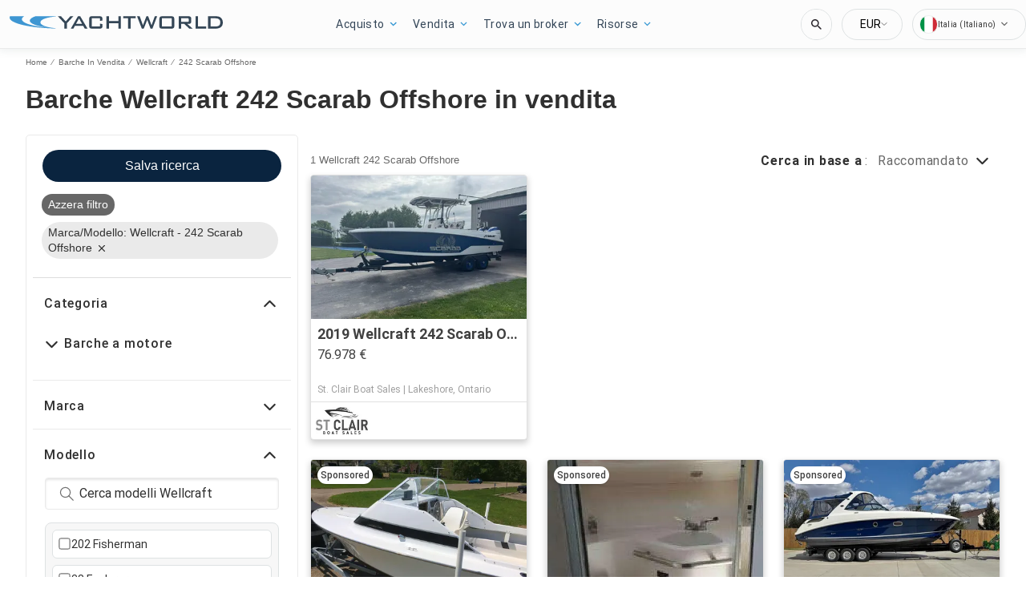

--- FILE ---
content_type: text/css
request_url: https://www.yachtworld.it/static/css/main.1f769de4.chunk.css
body_size: 18033
content:
.react-jw-player-container{display:flex;height:100%;margin:0 4em;width:100%}.react-jw-player-container>div{height:inherit;width:inherit;max-height:100%;max-width:100%}.react-jw-player-container>div>div.jwplayer.jw-flag-aspect-mode{height:inherit!important;width:inherit}.app-banner-top{display:none;position:absolute;z-index:99999;width:100%;background:var(--wl-background-color-fourteen);padding:10px 15px;box-sizing:border-box;align-items:center;font-family:var(--wl-font-family-default);height:50px;top:0;left:0}.app-banner-top.is-visible{display:flex}.app-banner__logo-top{margin-left:15px;width:32px;height:32px}.app-banner__text-top{margin-left:10px;margin-right:10px}.app-banner__title{font-weight:700}.app-banner__sub-title-top,.app-banner__title{display:block;font-size:var(--wl-font-size-xx-small);color:var(--wl-text-color-fourteen);line-height:var(--wl-font-size-small)}.app-banner__sub-title-top{font-weight:400}.app-banner__button-top{margin-left:auto;font-weight:700;color:var(--wl-content-background-color-default);padding:6px 10px;border:0;background:var(--wl-background-color-fifteen);border-radius:4px;font-size:var(--wl-font-size-xx-small);line-height:var(--wl-font-size-small);cursor:pointer}.app-banner-overlay{display:none;position:fixed;z-index:99999;width:100%;background:var(--wl-background-opaque-default);padding:16px;box-sizing:border-box;align-items:center;font-family:var(--wl-font-family-default);height:280px;bottom:0}.app-banner-overlay.is-visible{display:flex;flex-direction:column}.app-banner__logo-overlay{margin-top:8px;height:96px;width:96px}.app-banner__text-overlay{margin-top:12px;text-align:center}.app-banner__sub-title-overlay{display:block;font-size:var(--wl-font-size-xx-small);color:var(--wl-text-color-fourteen);font-weight:400;line-height:var(--wl-font-size-small);margin-top:4px}.app-banner__button-overlay{font-weight:700;color:var(--wl-content-background-color-default);padding:8px 0;border:0;background:var(--wl-background-color-fifteen);border-radius:4px;font-size:var(--wl-font-size-small);line-height:var(--wl-font-size-small);cursor:pointer;width:100%;margin-top:10px;text-align:center}span.app-banner__close{color:var(--wl-text-color-link);cursor:pointer;font-size:var(--wl-font-size-xx-small);margin-top:10px;text-decoration:underline}.animate{top:50px!important}.cookie-message{position:fixed;background:rgba(0,0,0,.8588235294117647);bottom:0;left:auto;top:auto;transform:none;width:100%;z-index:9999;box-sizing:border-box}.cookie-close{width:auto;position:absolute;top:5px;right:5px;padding:2px 4px;cursor:pointer;border:none;height:30px;width:30px;background:url(//static/media/ModalCloseButton.b9e27386.svg) no-repeat 50%}.cookie-close:hover{background-color:hsla(0,0%,100%,.2)}.cookie-message-container{padding:20px;display:flex;flex-direction:row;justify-content:space-between;align-items:center}.cookie-message-text{color:#fff;width:auto;padding:0;margin:0;font-size:14px;line-height:18px}.cookie-message-button-wrapper{display:flex;flex-direction:row;justify-content:space-between;align-items:center;flex-shrink:0;flex-flow:nowrap}.cookie-message-link{color:#fff;font-weight:700;text-decoration:underline}.cookie-message-button{color:#000;background:#fff;border-radius:4px;cursor:pointer;padding:8px;white-space:nowrap;box-shadow:none;border:none;text-shadow:none;-webkit-appearance:none;width:100%}.cookie-message-button:first-of-type{margin:0 20px;background:transparent;color:#fff;border:1px solid #fff}.cookie-message:not(.show),.cookie-message>div:not(.cookie-message-container){display:none}@media only screen and (max-width:1439px){.cookie-message-button-wrapper{display:flex;flex-direction:column-reverse;justify-content:space-between;align-items:center;margin:0 0 0 20px}.cookie-message-button:first-of-type{margin:20px 0 0}}@media only screen and (max-width:767px){.cookie-message-container{flex-direction:column;justify-content:flex-start;align-items:center}.cookie-message-button-wrapper{display:flex;flex-direction:row;justify-content:space-between;align-items:flex-end;margin:10px 0 0;width:100%}.cookie-message-button:first-of-type{margin:0 20px 0 0}@keyframes slideIn{0%{margin-bottom:-260px}to{margin-bottom:0}}.cookie-message{position:fixed;background:rgba(0,0,0,.8588235294117647);bottom:0;left:auto;top:auto;transform:none;width:auto;z-index:9999;box-sizing:border-box;border-radius:16px 16px 0 0;animation:slideIn .4s;animation-timing-function:ease}.cookie-message-text-wrapper .read-more-target{opacity:0;max-height:0;font-size:0;transition:.25s ease}.cookie-message-text-wrapper .read-more-target.show{opacity:1;font-size:inherit;max-height:999em}.read-more-trigger{cursor:pointer;display:inline-block!important;padding:0 .5em;color:#fff;text-decoration:underline;font-size:.9em;line-height:2}}.content{background-color:var(--wl-background-color-default);clear:both}.disable-actions{pointer-events:none;opacity:.5}.disable-actions:has(.mobile-search-filters){opacity:unset}.page-header,.page-header-container{--header-mobile-bg-color:var(--wl-header-background-color);--header-nav-open-mobile-bg-color:var(--header-mobile-bg-color);--new-header-top-bg-color:var(--wl-background-color-four);--new-header-bottom-bg-color:var(--wl-content-background-color-default);--new-header-mobile-bg-color:var(--new-header-top-bg-color);--new-header-links-bg-color:hsla(0,0%,100%,0.5);--new-header-links-text-color:var(--wl-text-color-one);--new-header-links-hover-bg-color:var(--wl-header-hover-background-color);--new-header-links-hover-text-color:var(--wl-header-hover-text-color);--new-header-links-hover-decoration-color:var(--wl-background-color-four);--new-header-mobile-links-text-color:var(--wl-text-color-four);--new-header-mobile-links-bg-color:hsla(0,0%,100%,0.5);--new-header-droplist-text-color:var(--wl-text-color-one);--new-header-droplist-hover-text-color:var(--wl-header-hover-text-color);--new-header-keyword-search-border-size:none;--new-header-keyword-search-border-color:var(--wl-border-color-default)}#main-nav.nav-open{background:var(--header-nav-open-mobile-bg-color)}header.main{width:100%;min-height:51px;height:51px;min-width:170px;text-align:center;z-index:1003;display:flex;align-items:center;justify-content:center}header.main .logo,header.main .logo-mobile,header.main .logo-nav{width:162px;object-fit:contain}header.main .logo-mobile-link,header.main .logo-nav-link{display:none}button.navbar-toggle,button.navbar-toggle:active{width:35px;height:33px;background:none;border-radius:6px;border:1px solid var(--wl-border-color-ten);position:absolute;left:8px;cursor:pointer;padding:0}button.navbar-toggle:after{content:"";background-repeat:no-repeat;background-color:initial;height:13px;width:13px;display:block;position:absolute;top:1px;bottom:0;left:0;right:0;margin:auto}button.navbar-toggle .icon-bar,button.navbar-toggle:active .icon-bar{border-radius:4px;display:block;height:2px;width:13px;background-color:var(--wl-header-button-background-color);margin:0 auto 2px}#main-nav{opacity:1;background:var(--wl-header-background-color);min-height:100%;display:block;width:260px;left:-260px;top:0;position:fixed;transition:transform .3s ease;z-index:101}#main-nav:after{display:table;clear:both;content:""}#main-nav ul{list-style:none;margin:0;padding-left:12px}#main-nav ul li{line-height:var(--wl-line-height-medium);padding:0}#main-nav ul a{color:var(--wl-header-text-color);padding:4px 0;display:inline-block}#main-nav ul li.has-children>a:after{border:solid var(--wl-brand-color-one);border-width:0 2px 2px 0;display:inline-block;padding:2px;content:"";height:2px;width:2px;transform:rotate(45deg);margin-left:7px;margin-bottom:2px}#main-nav ul.drop-list{margin:0 0 15px;padding:0;float:left;transition:all .3s ease;position:relative;width:100%}#main-nav ul.drop-list li{margin-left:20px}#main-nav ul.drop-list li a{color:var(--new-header-droplist-text-color)}#main-nav ul.drop-list li a:hover{color:var(--new-header-droplist-hover-text-color);text-decoration:underline}#main-nav.nav-open ul.drop-list li a{color:var(--new-header-mobile-links-text-color)}.nav-slide{transition:transform .3s ease}#main-nav.nav-open,#main-nav.nav-open+.nav-slide{transform:translateX(260px)}#hdr-page-hdr.page-header:has(>#main-nav.nav-open){background-color:rgba(0,0,0,.75);height:100%;left:0;overflow-x:hidden;position:fixed;top:0;transition:.5s;width:100%;z-index:151}.right-nav{display:inline-flex;float:right;line-height:4em;right:0;margin-top:-61px;position:relative}.right-nav .cta-wrapper{align-items:center;align-self:center;border:none;width:-webkit-fill-available;white-space:nowrap;margin-right:30px;z-index:1001}.right-nav .cta-wrapper .nav-cta{padding:6%;width:-webkit-max-content;width:max-content;line-height:30px;background:var(--wl-background-color-seventeen);border-radius:4px;color:var(--wl-text-color-four);font-weight:900}.header-login{display:none}.new-header button.navbar-toggle,.new-header button.navbar-toggle:active{border:none;left:auto;right:12px}.new-header button.navbar-toggle:after{height:30px;width:30px}.new-header #main-nav.nav-open,.new-header #main-nav.nav-open~.right-nav{transform:translateX(100%)}.new-header #main-nav.nav-open+.nav-slide{transform:none}.new-header #main-nav{background-color:var(--new-header-top-bg-color);min-height:auto;display:block;width:100%;left:-100%;top:111px}.new-header #main-nav ul{background-color:var(--new-header-mobile-links-bg-color);padding-bottom:12px}.new-header #main-nav ul a{color:var(--new-header-mobile-links-text-color);padding:12px}.new-header .right-nav{background-color:var(--new-header-mobile-bg-color);flex-direction:row-reverse;position:relative;min-height:60px;height:60px;top:51px;transition:transform .3s ease;justify-content:space-between;align-items:center;padding:0 20px;float:none;left:-100%}.new-header .cta-wrapper{margin:0;width:auto}.new-header .right-nav .cta-wrapper .nav-cta{padding:10px 14px;font-weight:700;line-height:13px;font-size:var(--wl-font-size-x-small)}.new-header #main-nav ul li.has-children>a:after,.new-header li ul{display:none}.new-header .header-login{align-items:center;color:var(--wl-text-color-four);font-size:var(--wl-font-size-xx-small);font-weight:400}.new-header .header-login-icon{display:grid;grid-template-rows:1fr 1fr;grid-row-gap:1px;row-gap:1px;justify-items:center;margin-right:8px}.new-header .header-login-head{content:"";width:8px;height:8px;border-radius:50%;background-color:var(--wl-text-color-four)}.new-header .header-login-body{width:14px;height:7px;border-radius:7px 7px 0 0;background-color:var(--wl-text-color-four)}.page-header .keyword-container-desktop{width:290px;margin-right:16px;border-radius:4px;border:var(--new-header-keyword-search-border-size) solid var(--new-header-keyword-search-border-color)}.page-header .keyword-container-desktop,.page-header .keyword-container-mobile{height:25px;padding:0 8px;background:var(--wl-content-background-color-default)}.page-header .keyword-container-mobile{display:none;width:-webkit-fill-available;margin:0 12px 10px;border-radius:4px;border:1px solid var(--wl-border-color-default)}@media screen and (min-width:970px){.page-header-container{position:relative;width:100%;background:var(--wl-header-background-color);z-index:1000}.page-header{position:relative;max-width:var(--wl-max-header-width);margin:0 auto}header.main{height:61px;width:auto;text-align:left;position:absolute;top:0;left:0!important;background:0 0}header.main .logo{top:0}button.navbar-toggle,button.navbar-toggle:active{display:none}#main-nav{background:var(--wl-header-background-color);min-height:62px;border:none;width:auto;position:relative;opacity:1!important;left:0;z-index:1002}#main-nav ul a{font-weight:700}#main-nav ul li{float:left;line-height:1.1em;width:auto;position:relative}#main-nav ul li.nav-left{margin-top:0}#main-nav>ul{margin-left:auto;width:80%}#main-nav>ul>li>a{margin-left:0;padding:22px 12px 23px}#main-nav>ul>li{transition:background-color .3s}#main-nav>ul>li:hover{background:var(--new-header-links-hover-bg-color)}#main-nav ul li.has-children>a:after{border-color:var(--wl-border-color-ten);transition:border-color .3s}#main-nav ul.drop-list{background:var(--wl-header-background-color);border:1px solid var(--wl-border-color-eleven);box-shadow:0 5px 15px rgba(34,34,34,.5);border-radius:4px;left:0;position:absolute;width:220px;opacity:0;clip:rect(0,0,0,0);transition:opacity .3s,clip 0ms linear .3s}#main-nav>ul>li.has-children:last-of-type ul{left:auto;right:0}#main-nav>ul>li.has-children:last-of-type ul:before{left:auto;right:52px}#main-nav ul li:hover .drop-list{clip:rect(-10px,500px,500px,0);opacity:1;transition:opacity .3s,clip 0ms linear 0ms}#main-nav ul li .drop-list:before{content:"";position:absolute;top:-6px;left:52px;display:block;width:0;border:none;background:var(--wl-header-background-color);border:solid hsla(0,0%,100%,.1);border-width:0 1px 1px 0;display:inline-block;padding:1px;height:8px;width:8px;transform:rotate(-135deg);margin-left:10px;margin-bottom:2px}#main-nav ul li .drop-list li{margin-left:0;margin-right:0;border-top:1px solid hsla(0,0%,100%,.07);width:100%}#main-nav ul.drop-list li:first-child{border:none}#main-nav ul.drop-list li a{padding:4px 0;display:block;margin:7px 4px}#main-nav ul li.titles+li{border-top:none}.page-header-container.new-header{background:linear-gradient(0deg,var(--new-header-bottom-bg-color) 50%,var(--new-header-top-bg-color) 0)}.new-header .page-header{display:flex;flex-direction:column-reverse}.new-header #main-nav{position:static;display:flex;justify-content:flex-end;background:var(--new-header-bottom-bg-color);min-height:60px;height:60px;border:none;width:auto;overflow-y:visible}.new-header #main-nav>ul{background-color:var(--new-header-links-bg-color);margin-right:12px;margin-bottom:0;width:auto}.new-header #main-nav ul.drop-list{background-color:var(--wl-content-background-color-default);border-radius:0}.new-header #main-nav ul a{color:var(--new-header-links-text-color);padding:22px 12px 23px;font-weight:400}.new-header #main-nav ul a:hover{color:var(--new-header-links-hover-text-color)}.new-header #main-nav>ul>li:hover{box-shadow:inset 0 -4px 0 var(--new-header-links-hover-decoration-color);transition:.3s}.new-header #main-nav ul li:hover .drop-list{margin-top:-1px;z-index:999}.new-header #main-nav ul li .drop-list:before{display:none}.new-header li ul{display:block}.new-header .main.nav-slide{position:static;margin-bottom:-60px;justify-content:start;margin-left:32px;height:60px;min-height:60px;width:200px;@media (min-width:1504px){margin-left:0}@media (max-width:1024px){margin-left:24px}@media (max-width:600px){margin-left:16px}}.new-header .right-nav{background-color:var(--new-header-top-bg-color);position:static;margin:0;justify-content:end;padding:0 25px}.new-header .header-login{margin-right:16px}.new-header .cta-wrapper{margin-left:20px}}@media screen and (min-width:1142px){header.main{min-width:200px}#main-nav>ul{float:left;margin-left:200px;width:auto}#main-nav>ul>li>a{margin-left:0;padding:22px 18px 23px}}@media screen and (max-width:1280px){.right-nav .cta-wrapper{display:none}.new-header .right-nav .cta-wrapper{display:block}}@media screen and (max-width:969px){#main-nav.nav-open~.logo-mobile-link{display:none}#main-nav.nav-open~.logo-nav-link{display:block}header.main{background:var(--header-mobile-bg-color);z-index:100}header.main .logo-link{display:none}header.main .logo-mobile-link{display:block}.right-nav{display:flex;margin-top:-51px;position:fixed;z-index:102}.new-header #main-nav{height:calc(100% - 111px);overflow-y:scroll}.new-header li ul{display:contents}.page-header .keyword-container-mobile{display:block}.page-header .keyword-container-desktop{display:none}}.keyword-search button.keyword-button{border:none;cursor:pointer;padding:0;margin:0 5px 0 0;height:auto;width:13px;height:13px;line-height:0;outline:none;fill:none;background:url(/static/media/search-mini.53f852f2.svg) no-repeat 50%}.lang-menu>div{margin:0;padding:0;border-width:0;background:transparent;display:block}.keyword-search input[type=search]::-webkit-search-cancel-button,.keyword-search input[type=search]::-webkit-search-decoration,.keyword-search input[type=search]::-webkit-search-results-button,.keyword-search input[type=search]::-webkit-search-results-decoration{-webkit-appearance:none}.header-v2 header.main{padding-left:12px}.header-v2 .keyword-container-desktop{display:none}button.keyword-reset{display:none;border-width:0;outline:none;box-sizing:border-box;padding:0;margin:0}.header-v2 .keyword-search form{order:1}.header-v2 .keyword-search button.keyword-button{border:none;cursor:pointer;padding:0;margin:0 5px 0 0;height:auto;width:13px;height:13px;line-height:0;outline:none;fill:none;background:url(/static/media/search-mini.53f852f2.svg) no-repeat 50%;order:2}.header-v2.page-header-container{height:60px;background-color:var(--yw-header-v2-background-color-one);box-shadow:0 .1px 11px 2px var(--yw-header-v2-shadow-one);border-bottom:1px solid var(--wl-border-color-fourteen)}.header-v2 #main-nav,.header-v2 .right-nav{background-color:unset}.header-v2 .page-header{max-height:60px;box-sizing:border-box;padding:5px 0;box-shadow:unset}.header-v2 .page-header .keyword-container-desktop{background:var(--wl-content-background-color-default);width:161px;height:40px;border-radius:100px;border:1px solid var(--yw-header-v2-border-color-one);box-shadow:0 2px 3px 0 var(--wl-box-shadow-eight) inset;overflow:hidden;padding:5px 8px 5px 10px;box-sizing:border-box;margin-right:12px}.header-v2 .page-header .keyword-container-desktop.keyword-container-circle{background:var(--yw-header-v2-background-color-one);width:39px;height:39px;border:1px solid var(--wl-border-color-thirteen);box-shadow:unset;transition:width .3s ease-in-out,padding .3s ease-in-out;padding:0}.header-v2 .page-header .keyword-container-desktop.keyword-container-circle button.keyword-button{margin:0;width:37px;height:37px}.header-v2 .page-header .keyword-container-desktop.keyword-container-circle:has(button.keyword-button:focus),.header-v2 .page-header .keyword-container-desktop.keyword-container-circle:has(input.keyword-input:focus),.header-v2 .page-header .keyword-container-desktop.keyword-container-circle:hover{width:161px;padding-left:12px}.header-v2 .keyword-search input.keyword-input{background-color:unset;width:100%}.header-v2 .keyword-search input.keyword-input,.header-v2 .keyword-search input.keyword-input::-moz-placeholder,.header-v2 .keyword-search input.keyword-input::placeholder{color:var(--wl-text-color-twenty-two);font-family:"Roboto",sans-serif;font-weight:400;font-size:14px;opacity:1}.header-v2 .lang-switcher{display:flex;grid-gap:4px;gap:4px;width:142px;height:39px;border-radius:100px;padding:4px 8px;box-sizing:border-box;border:1px solid var(--wl-border-color-thirteen);margin:0}.header-v2 .lang-switcher:after{content:"";display:block;width:10px;height:6px;background:url("data:image/svg+xml;charset=utf-8,%3Csvg width='8' height='6' fill='none' xmlns='http://www.w3.org/2000/svg'%3E%3Cpath d='M4 5.47l4-4-.94-.94L4 3.583.94.53 0 1.47l4 4z' fill='%23676767'/%3E%3C/svg%3E") 50% no-repeat}.header-v2 .lang-switcher .flag{width:21px;height:21px;padding:0;display:block;border-radius:21px;overflow:hidden;border:1px solid var(--yw-header-v2-border-color-two);background-position:50%;background-size:cover}.header-v2 .lang-switcher .flag.US{background:url("data:image/svg+xml;charset=utf-8,%3Csvg width='21' height='21' viewBox='0 0 16 16' fill='none' xmlns='http://www.w3.org/2000/svg'%3E%3Cg opacity='.9' clip-path='url(%23clip0_393_1969)'%3E%3Cpath d='M8 16A8 8 0 108 0a8 8 0 000 16z' fill='%23F0F0F0'/%3E%3Cpath d='M7.652 8H16a8.01 8.01 0 00-.276-2.087H7.652V8zM7.652 3.826h7.174A8.041 8.041 0 0012.98 1.74H7.652v2.087zM8 16c1.883 0 3.613-.65 4.98-1.74H3.02A7.966 7.966 0 008 16zM1.174 12.174h13.652a7.953 7.953 0 00.898-2.087H.276c.2.744.505 1.445.898 2.087z' fill='%23D80027'/%3E%3Cpath d='M3.706 1.25h.729l-.678.492.259.797-.678-.493-.679.493.224-.689a8.044 8.044 0 00-1.551 1.73h.233l-.431.313a7.984 7.984 0 00-.194.342l.206.635-.384-.28C.666 4.793.579 5 .5 5.211l.227.7h.838l-.678.492.26.797-.679-.493-.406.295C.022 7.33 0 7.662 0 8h8V0C6.42 0 4.946.458 3.706 1.25zm.31 5.95l-.678-.493-.679.493.26-.797-.679-.493h.839l.259-.797.259.797h.838l-.678.493.259.797zm-.26-3.128l.26.798-.678-.493-.679.493.26-.798-.679-.492h.839l.259-.797.259.797h.838l-.678.492zM6.887 7.2l-.679-.493-.678.493.26-.797-.679-.493h.838l.26-.797.258.797h.838l-.678.493.26.797zm-.26-3.128l.26.798-.679-.493-.678.493.26-.798-.679-.492h.838l.26-.797.258.797h.838l-.678.492zm0-2.33l.26.797-.679-.493-.678.493.26-.797-.679-.493h.838l.26-.797.258.797h.838l-.678.493z' fill='%230052B4'/%3E%3C/g%3E%3Cdefs%3E%3CclipPath id='clip0_393_1969'%3E%3Cpath fill='%23fff' d='M0 0h16v16H0z'/%3E%3C/clipPath%3E%3C/defs%3E%3C/svg%3E") no-repeat}.header-v2 .lang-switcher .flag.DK{background-image:url(/static/media/DK.c0523a20.svg)}.header-v2 .lang-switcher .flag.DE{background-image:url(/static/media/DE.1708c5f7.svg)}.header-v2 .lang-switcher .flag.AU{background-image:url(/static/media/AU.e3e582a6.svg)}.header-v2 .lang-switcher .flag.FR{background-image:url(/static/media/FR.71349a99.svg)}.header-v2 .lang-switcher .flag.UK{background-image:url(/static/media/UK.5aa2f382.svg)}.header-v2 .lang-switcher .flag.ES{background-image:url(/static/media/ES.d0c4a613.svg)}.header-v2 .lang-switcher .flag.FI{background-image:url(/static/media/FI.e6682c3f.svg)}.header-v2 .lang-switcher .flag.IT{background-image:url(/static/media/IT.3094e877.svg)}.header-v2 .lang-switcher .flag.NL{background-image:url(/static/media/NL.c1491e99.svg)}.header-v2 .lang-switcher .flag.NO{background-image:url(/static/media/NO.6af4898b.svg)}.header-v2 .lang-switcher .flag.SE{background-image:url(/static/media/SE.34559b63.svg)}.header-v2 .lang-switcher span{width:78px;overflow:hidden;text-wrap:wrap;margin:0;font-family:"Roboto",sans-serif;font-weight:400;font-size:10px;letter-spacing:.45px;line-height:11.72px}.header-v2 .lang-menu{margin-right:0;margin-top:15px;width:184px;border-radius:6px;padding:4px 0;border:1px solid var(--wl-border-color-thirteen);background-color:var(--wl-content-background-color-default);box-shadow:0 0 8px 0 var(--yw-header-v2-shadow-two);display:flex;grid-gap:8px;gap:8px;margin-top:25px}.header-v2 .lang-menu>div{max-height:70vh;overflow-y:auto}.header-v2 #main-nav.nav-open~.right-nav .lang-menu{right:-37px;margin-top:5px}.header-v2 .lang-menu.lang-menu-hide{display:none}.header-v2 .lang-menu a{padding:7px 8px;height:35px;box-sizing:border-box;position:relative;z-index:2;line-height:20px;vertical-align:middle;font-family:"Roboto",sans-serif;font-weight:400;font-size:12px;color:var(--wl-text-color-twenty-two)}.header-v2 .lang-menu a div{display:inline-block;vertical-align:middle;margin-top:auto;margin-bottom:auto;margin-right:8px}.header-v2 .lang-menu:before{height:12px;top:-8px;right:41px;background:url('data:image/svg+xml;charset=utf-8,<svg width="22" height="9" fill="none" xmlns="http://www.w3.org/2000/svg"><path d="M11 0L.608 9h20.784L11 0z" fill="%23fff"/></svg>') no-repeat;overflow:hidden;z-index:1;border:unset;left:unset}.header-v2 .lang-menu:after,.header-v2 .lang-menu:before{content:"";width:24px;position:absolute;display:block;margin:0}.header-v2 .lang-menu:after{height:24px;top:-5px;right:42px;background:transparent;rotate:45deg;box-shadow:0 0 8px 0 var(--yw-header-v2-shadow-two);z-index:-1}.header-v2 #main-nav{padding:0 315px 0 266px}.header-v2 #main-nav,.header-v2 #main-nav>ul{display:flex;justify-content:center;align-items:center}.header-v2 #main-nav>ul{padding-left:0;grid-gap:2.85714%;gap:2.85714%;height:100%;margin:0;width:100%;max-width:600px}.header-v2 #main-nav>ul>li:hover{background-color:unset}.header-v2 #main-nav>ul>li>a{font-family:"Roboto",sans-serif;font-weight:400;font-size:14px;color:var(--yw-header-v2-text-color-one);padding-right:15px;letter-spacing:.45px;text-wrap:nowrap;background:url("data:image/svg+xml;charset=utf-8,%3Csvg width='9' height='6' fill='none' xmlns='http://www.w3.org/2000/svg'%3E%3Cpath d='M4.5 5.47l4-4-.94-.94L4.5 3.583 1.44.53l-.94.94 4 4z' fill='%233597D3'/%3E%3C/svg%3E") 100% no-repeat}.header-v2 #main-nav>ul>li>a:hover{cursor:pointer}.header-v2 #main-nav ul li .drop-list{padding:8px 16px 4px;border-radius:4px;background-color:var(--yw-header-v2-background-color-one);box-shadow:0 5px 15px 0 var(--wl-box-shadow-eight);border:unset;width:auto;height:auto;max-width:250px;min-width:80px}.header-v2 #main-nav ul li .drop-list li{margin:0;padding:0;height:auto}.header-v2 #main-nav ul li .drop-list li a{font-family:"Roboto",sans-serif;font-weight:400;font-size:14px;letter-spacing:.45px;text-wrap:nowrap;color:var(--yw-header-v2-text-color-two);cursor:pointer;line-height:16px;margin:0;height:auto;padding:4px 8px 8px}.header-v2 #main-nav ul li .drop-list li a:hover{text-decoration:underline}.header-v2 .currency-picker{display:flex;margin-right:12px;position:relative;z-index:2001}@media screen and (min-width:970px){.header-v2 header.main{top:5px}.header-v2 .keyword-container-desktop{display:block}.header-v2 .right-nav .lang-wrapper{padding:0;margin:0;border-width:0}.header-v2 #main-nav>ul>li{&.has-children:last-of-type ul{right:0;left:auto}}}@media screen and (max-width:1193px){.header-v2 div.lang-switcher>span{display:block}}@media screen and (max-width:1190px){.header-v2 #main-nav{padding-left:200px}}@media screen and (max-width:1024px){.header-v2 header.main{width:45px;min-width:45px}.header-v2 #main-nav{padding-left:50px}.header-v2 .logo-link{display:none}.header-v2 header.main .logo-mobile-link{display:block;background:url("data:image/svg+xml;charset=utf-8,%3Csvg width='37' height='9' viewBox='0 0 38 10' fill='none' xmlns='http://www.w3.org/2000/svg'%3E%3Cpath d='M37.037 9.872v-.23c-13.854-1.158-15.88-6.083-6.609-8.374 1.88-.48 4.13-.837 6.609-1.03v-.23H20.765c-2.89 1.004-4.572 2.217-4.572 3.523 0 2.463 5.998 4.598 14.739 5.632C18.668 8.195 9.86 5.539 9.86 2.413c0-.842.645-1.652 1.824-2.405H.329C.112.376 0 .753 0 1.132c0 4.603 16.307 8.377 37.037 8.737' fill='%233E96D2'/%3E%3C/svg%3E") no-repeat -1.5px;width:38px;height:38px}.header-v2 header.main .logo-mobile-link img{display:none}}@media screen and (max-width:995px){.header-v2 .right-nav .lang-wrapper{padding:0;margin:0;border-width:0}}@media screen and (max-width:969px){.header-v2 .currency-picker,.header-v2 div.lang-switcher>span{display:none}.header-v2+.content.nav-slide .filter-v2.mobile-search-filters .filter-header-light .filter-button,.header-v2+.content.nav-slide .filter-v2.mobile-search-filters .filter-header-light .search-tools.sort,.header-v2+.content.nav-slide .filter-v2.mobile-search-filters .mobile-filter-header .search-alerts-container{background-color:var(--yw-header-v2-background-color-one)}.header-v2+.content.nav-slide .filter-v2.mobile-search-filters .filter-header-light .filter-button:before,.header-v2+.content.nav-slide .filter-v2.mobile-search-filters .filter-header-light .search-tools.sort .header.sort-title:before,.header-v2+.content.nav-slide .filter-v2.mobile-search-filters .mobile-filter-header .search-alerts-container .search-alerts-button:before{display:none}.header-v2+.content.nav-slide .filter-v2.mobile-search-filters .filter-header-light .filter-button,.header-v2+.content.nav-slide .filter-v2.mobile-search-filters .filter-header-light .search-tools.sort .tool-set .header span.sort-title-header>a,.header-v2+.content.nav-slide .filter-v2.mobile-search-filters .mobile-filter-header .search-alerts>.search-alerts-button{font-family:"Roboto",sans-serif;font-weight:700;font-size:16px;line-height:20px}.header-v2 header.main{box-sizing:border-box;background:var(--yw-header-v2-background-color-one)}.header-v2 .page-header,.header-v2.page-header-container{height:54px;box-sizing:border-box}.header-v2 .page-header .keyword-container-mobile{display:block;width:38px;margin-right:50px;margin-left:auto;margin-bottom:0;border-width:0;box-sizing:border-box;overflow:hidden;transition:width .1s ease-in-out,border-radius .1s ease-in-out,box-shadow .1s ease-in-out;background-color:var(--yw-header-v2-background-color-one)}.header-v2 .page-header .keyword-container-mobile:has(button.keyword-button:focus),.header-v2 .page-header .keyword-container-mobile:has(button.keyword-reset:focus),.header-v2 .page-header .keyword-container-mobile:has(input.keyword-input:focus){width:calc(100% - 100px);border:1px solid var(--yw-header-v2-border-color-three);box-shadow:0 2px 3px 0 var(--wl-box-shadow-eight) inset;border-radius:100px;transition:all .1s cubic-bezier(.58,0,.19,1)}.header-v2 .page-header .keyword-container-mobile:has(button.keyword-button:focus) .keyword-search,.header-v2 .page-header .keyword-container-mobile:has(button.keyword-reset:focus) .keyword-search,.header-v2 .page-header .keyword-container-mobile:has(input.keyword-input:focus) .keyword-search{padding-left:38px;width:100%}.header-v2 .keyword-search{padding-left:38px;padding-right:10px;position:relative;background:unset;box-sizing:border-box}.header-v2 .keyword-search form{display:block;height:100%}.header-v2 .keyword-search form input{height:100%}.header-v2 .keyword-container-mobile{padding:0}.header-v2 .keyword-container-mobile button.keyword-reset{display:none}.header-v2 .keyword-container-mobile .keyword-search button.keyword-button{position:absolute;left:0;top:0;cursor:pointer;width:38px;height:38px;margin-right:0}.header-v2 .keyword-search input.keyword-input{flex:1 1;transition:all .1s ease-in-out}.header-v2 .keyword-search form{display:flex;align-items:center;justify-content:space-between;flex-grow:unset;width:100%;overflow:hidden}.header-v2 .keyword-search button.keyword-button:focus~form input.keyword-input,.header-v2 .page-header .keyword-container-mobile:has(button.keyword-reset:focus) form input.keyword-input{display:inline-block;transition:all .1s cubic-bezier(.58,0,.19,1)}.header-v2 .keyword-search button.keyword-reset{display:inline-block;width:18px;height:18px;background:url("data:image/svg+xml;charset=utf-8,%3Csvg width='18' height='18' fill='none' xmlns='http://www.w3.org/2000/svg'%3E%3Ccircle cx='9' cy='9' r='9' fill='%23F3F6F6'/%3E%3Cpath fill-rule='evenodd' clip-rule='evenodd' d='M9.955 9l2.884-2.884.595-.595a.225.225 0 000-.318l-.636-.637a.225.225 0 00-.318 0L9 8.046l-3.48-3.48a.225.225 0 00-.317 0l-.637.636a.225.225 0 000 .318L8.046 9l-3.48 3.48a.225.225 0 000 .318l.636.636c.088.088.23.088.318 0L9 9.954l2.885 2.885.595.595c.087.088.23.088.318 0l.636-.636a.225.225 0 000-.318L9.954 9z' fill='%230D2943'/%3E%3C/svg%3E") no-repeat 50% var(--yw-header-v2-background-color-two);cursor:pointer;border-radius:100px;line-height:0;color:transparent}.header-v2 .keyword-search input.keyword-input:focus{width:calc(100% - 48px);transition:all .1s cubic-bezier(.58,0,.19,1)}.header-v2 #main-nav{padding:0;background:var(--wl-content-background-color-default);overflow-y:auto;overflow-x:hidden}body:has(.header-v2 #main-nav.nav-open){overflow:hidden}.header-v2 #main-nav.nav-open{width:100%;height:100%;overflow-y:auto;display:block;padding:60px 0 0;background-color:var(--yw-header-v2-background-color-one)}.header-v2 #main-nav.nav-open>ul{display:block;max-width:unset;box-sizing:border-box}.header-v2 #main-nav.nav-open>ul>li.has-children{height:auto;border-bottom:1px solid var(--wl-border-color-fourteen);padding:4px 12px 4px 16px}.header-v2 #main-nav.nav-open>ul>li.has-children a{font-family:"Roboto",sans-serif;font-weight:700;font-size:16px;letter-spacing:.45px;color:var(--yw-header-v2-text-color-three);box-sizing:border-box;line-height:30px;padding:0}.header-v2 #main-nav.nav-open>ul>li:last-child{border-bottom:unset}.header-v2 #main-nav.nav-open>ul>li>a{display:block;background:unset}.header-v2 #main-nav.nav-open ul li .drop-list{padding:16px 20px 16px 12px;margin-bottom:0;width:100%;box-shadow:unset;float:none;background-color:unset}.header-v2 #main-nav.nav-open ul li .drop-list>li{margin-bottom:5px}.header-v2 #main-nav.nav-open>ul>li ul.drop-list a{font-family:"Roboto",sans-serif;font-weight:400;font-size:16px;color:var(--yw-header-v2-text-color-three)}.header-v2 .right-nav{display:none}.header-v2 button.navbar-toggle{right:0;left:unset;top:5px}.header-v2 .main.nav-slide a{margin-left:0;left:5px}.header-v2>.page-header:has(>#main-nav.nav-open){overflow:unset}.header-v2 .page-header .navbar-toggle{width:42px;height:38px;background:url("data:image/svg+xml;charset=utf-8,%3Csvg width='42' height='38' fill='none' xmlns='http://www.w3.org/2000/svg'%3E%3Cpath d='M13.5 13h15M13.5 19h15M13.5 25h15' stroke='%2335495D' stroke-width='2' stroke-linecap='round'/%3E%3C/svg%3E") no-repeat;background-color:initial;border-width:0}.header-v2 #main-nav.nav-open+.nav-slide .navbar-toggle{width:42px;height:38px;background:url("data:image/svg+xml;charset=utf-8,%3Csvg width='42' height='38' fill='none' xmlns='http://www.w3.org/2000/svg'%3E%3Cg clip-path='url(%23clip0_393_2660)'%3E%3Cpath d='M27.417 13.88l-1.297-1.297-5.12 5.12-5.12-5.12-1.297 1.297 5.12 5.12-5.12 5.12 1.297 1.297 5.12-5.12 5.12 5.12 1.297-1.297-5.12-5.12 5.12-5.12z' fill='%2335495D'/%3E%3C/g%3E%3Cdefs%3E%3CclipPath id='clip0_393_2660'%3E%3Cpath fill='%23fff' transform='translate(10 8)' d='M0 0h22v22H0z'/%3E%3C/clipPath%3E%3C/defs%3E%3C/svg%3E") no-repeat var(--wl-content-background-color-default);border-width:0}.header-v2 .page-header .navbar-toggle:after{display:none}.header-v2 #main-nav.nav-open+.nav-slide{transform:unset;position:absolute;top:0;left:0;width:100%;z-index:110;border-bottom:1px solid var(--wl-border-color-fourteen);height:54px;padding:0 4px;box-sizing:border-box}.header-v2 .page-header .main.nav-slide a{background-image:unset}.header-v2 .page-header:has(.keyword-container-mobile button.keyword-button:focus) .main.nav-slide a.logo-mobile-link,.header-v2 .page-header:has(.keyword-container-mobile button.keyword-reset:focus) .main.nav-slide a.logo-mobile-link,.header-v2 .page-header:has(.keyword-container-mobile input.keyword-input:focus) .main.nav-slide a.logo-mobile-link{background:url("data:image/svg+xml;charset=utf-8,%3Csvg width='37' height='9' viewBox='0 0 38 10' fill='none' xmlns='http://www.w3.org/2000/svg'%3E%3Cpath d='M37.037 9.872v-.23c-13.854-1.158-15.88-6.083-6.609-8.374 1.88-.48 4.13-.837 6.609-1.03v-.23H20.765c-2.89 1.004-4.572 2.217-4.572 3.523 0 2.463 5.998 4.598 14.739 5.632C18.668 8.195 9.86 5.539 9.86 2.413c0-.842.645-1.652 1.824-2.405H.329C.112.376 0 .753 0 1.132c0 4.603 16.307 8.377 37.037 8.737' fill='%233E96D2'/%3E%3C/svg%3E") no-repeat -1.5px;width:38px;height:40px;transition:all .1s cubic-bezier(.58,0,.19,1)}.header-v2 .page-header:has(.keyword-container-mobile button.keyword-button:focus) .main.nav-slide a.logo-mobile-link img,.header-v2 .page-header:has(.keyword-container-mobile button.keyword-reset:focus) .main.nav-slide a.logo-mobile-link img,.header-v2 .page-header:has(.keyword-container-mobile input.keyword-input:focus) .main.nav-slide a.logo-mobile-link img{display:none}.header-v2 .page-header .main.nav-slide a.logo-mobile-link{height:40px;width:168px;display:flex;align-items:center;position:absolute;z-index:1;top:5px;left:12px;background-color:var(--yw-header-v2-background-color-one);padding-right:0;transition:all .1s ease-in-out;overflow:hidden}@keyframes fade-in{0%{opacity:0}50%{opacity:0}to{opacity:1}}.header-v2 .page-header .main.nav-slide a.logo-mobile-link img{width:155px;height:17px;display:block;max-width:155px;animation-name:fade-in;animation-duration:.2s;margin-top:auto;margin-bottom:auto}.header-v2 #main-nav.nav-open~.right-nav{padding:0;display:block;overflow:unset;margin:0 45px 0 0}.header-v2 #main-nav.nav-open~.right-nav .lang-wrapper{padding:0;margin:0;border-width:0;min-height:unset;width:100%;position:relative;z-index:110}.header-v2 .lang-switcher{border-width:0;width:auto;height:auto;padding:10px}.header-v2 .lang-switcher .flag{width:16px;height:16px}.header-v2 .lang-switcher:after{display:none}.app-banner-top:has(+.header-v2){position:fixed;top:unset;bottom:0}.app-banner-top:has(+.header-v2) .app-banner__button-top{padding:12px 20px;border-radius:40px}}.luxury-header{position:-webkit-sticky;position:sticky;top:0;z-index:1001;width:100%;max-width:100%}.luxury-header:has(.language-currency-fullscreen),.luxury-header:has(.language-currency-modal),.luxury-header:has(.nav-toggle-menu:not(.nav-toggle-menu.hidden)){z-index:1002}@supports (-webkit-touch-callout:none){@media (max-width:1024px) and (hover:none) and (pointer:coarse){.luxury-header .nav-overlay.force{z-index:0!important}}@media screen and (max-width:768px){.luxury-header .language-currency-picker-container{padding-bottom:env(safe-area-inset-top)!important;height:80vh!important;height:80dvh!important}}}body:has(div.nav-overlay.force){touch-action:none}@media screen and (max-width:969px){body:has(div.tool-set.open) .luxury .mobile-refine-search-height{z-index:1001}}@media screen and (max-width:768px){.language-currency-fullscreen .language-currency-picker-container{height:unset;min-height:calc(95dvh - 24px - env(safe-area-inset-bottom));padding-bottom:72px!important}.nav-overlay{height:unset!important;min-height:110lvh}}footer.main-footer{background-color:var(--wl-footer-background-color)}footer.main-footer a{color:var(--wl-footer-link-color)}footer.main-footer ul{font-size:var(--wl-font-size-default);line-height:var(--wl-line-height-default);margin:0 0 30px;list-style:none;padding:0}footer.main-footer ul a{display:block;font-weight:400;padding:3px 0}footer.main-footer .copyright-info{color:var(--wl-footer-text-color);font-size:var(--wl-font-size-default);padding-top:15px;margin:0 auto 10px;text-align:center;border-top:1px solid var(--wl-border-color-default)}footer.main-footer div.footer-cmp,footer.main-footer div.footer-disclaimers-container{padding-bottom:15px}footer.main-footer div.footer-cmp,footer.main-footer nav.footer-disclaimers{text-align:center}footer.main-footer nav.footer-disclaimers ul{padding:15px 0}footer.main-footer ul a .adchoices-icon{width:14px;padding-left:4px;vertical-align:middle}@media screen and (min-width:500px){footer.main-footer ul{margin-right:1%}footer.main-footer nav.footer-disclaimers{margin:0 auto}footer.main-footer nav.footer-disclaimers ul{width:100%;margin:0}footer.main-footer nav.footer-disclaimers ul li{display:inline-block;margin-left:10px}}@media screen and (min-width:1360px){footer.main-footer div.footer-disclaimers-container{position:relative}footer.main-footer nav.footer-disclaimers{display:inline-block;text-align:center;width:100%}footer.main-footer nav.footer-disclaimers ul{padding:0}footer.main-footer div.footer-cmp{position:absolute;right:15px;top:50%;transform:translateY(-50%)}}.breadcrumb{list-style-type:none;overflow:hidden;margin:0;padding:7px 15px;color:var(--wl-text-color-five);font-size:var(--wl-font-size-xxx-small)}.breadcrumb li{float:left}.breadcrumb li .divider,.breadcrumb li a{color:var(--wl-text-color-five)}.breadcrumb li .divider{padding:0 6px}.breadcrumb li .divider-mobile{color:var(--wl-text-color-five);padding:0 5px;display:none}.breadcrumb li:not(:first-child){text-transform:capitalize}.breadcrumb li.make{text-transform:none}.error-msg-content{height:75vh;display:flex;justify-content:center;align-items:center}.error-msg{display:flex;flex-direction:column}:root{--wl-brand-color-one:#f1f1f1;--wl-brand-color-two:#666;--wl-brand-color-three:#fff;--wl-background-color-default:#eaeaea;--wl-content-background-color-default:#fff;--wl-preload-background-image:url([data-uri]) center center no-repeat var(--wl-content-background-color-default);--wl-background-color-one:#a0a0a0;--wl-background-color-two:#141414;--wl-background-color-three:#1e1e1e;--wl-background-color-four:#282828;--wl-background-color-five:#323232;--wl-background-color-six:#3c3c3c;--wl-background-color-seven:#464646;--wl-background-color-eight:#505050;--wl-background-color-nine:#000;--wl-background-color-nine-double:rgba(0,0,0,0.6);--wl-background-color-ten:rgba(0,0,0,0.6);--wl-background-color-eleven:#f0f8ff;--wl-background-color-twelve:#bdc3c7;--wl-background-color-thirteen:#ecf0f1;--wl-background-color-fourteen:#fcfcfc;--wl-background-color-fifteen:#5da773;--wl-background-color-sixteen:rgba(34,34,34,0.2);--wl-background-color-seventeen:#e28006;--wl-background-color-eighteen:#4a8ab0;--wl-background-color-nineteen:#3b96d2;--wl-background-color-twenty-three:#0a243f;--wl-background-color-twenty-two:#676767;--wl-button-disabled-background:grey;--tpp-button-pp-contact-background:var(--wl-background-color-one);--tpp-bdp-background-color:#f7f7f7;--tpp-srp-filters-background-color:#f7f7f7;--tpp-srp-filters-accent-color:#193a5c;--tpp-srp-filters-dropdown-background-color:#fff;--tpp-srp-filters-tool-set-background-color:#eaeaea;--yw-header-v2-background-color-one:#fcfcfc;--yw-header-v2-background-color-two:#f3f6f6;--wl-background-opaque-default:hsla(0,0%,100%,0.9);--wl-text-color-default:#333;--wl-text-color-link:#139af5;--wl-text-color-one:#d0d0d0;--wl-text-color-two:#171717;--wl-text-color-three:#212121;--wl-text-color-four:#2b2b2b;--wl-text-color-five:#353535;--wl-text-color-six:#3f3f3f;--wl-text-color-seven:#494949;--wl-text-color-eight:#535353;--wl-text-color-nine:#5d5d5d;--wl-text-color-ten:#676767;--wl-text-color-eleven:#717171;--wl-text-color-twelve:#7b7b7b;--wl-text-color-thirteen:#0d0d0d;--wl-text-color-fourteen:#373737;--wl-text-color-fifteen:#2b2b2b;--wl-text-color-sixteen:#fff;--wl-text-color-seventeen:#1261a2;--wl-text-color-eighteen:#33b96a;--wl-text-color-nineteen:#ed2e34;--wl-text-color-twenty:#3b96d2;--wl-text-color-twenty-one:#999;--wl-text-color-twenty-two:#303030;--wl-text-color-twenty-three:#bdc3c7;--wl-text-color-twenty-four:#080808;--wl-text-color-disabled:#fff;--wl-background-default-footer:#eaeaea;--tpp-bdp-text-color:#616161;--tpp-srp-filters-color:#303030;--tpp-srp-filters-mobile-filter-header-color:#0a243f;--yw-header-v2-text-color-one:#334557;--yw-header-v2-text-color-two:#07324f;--yw-header-v2-text-color-three:#35495d;--wl-text-color-invalid:#db1f22;--wl-text-secundary-color:#0a243f;--wl-border-color-default:#ccc;--wl-border-color-one:#111;--wl-border-color-two:#1b1b1b;--wl-border-color-three:#252525;--wl-border-color-four:#2f2f2f;--wl-border-color-five:#393939;--wl-border-color-six:#434343;--wl-border-color-seven:#4d4d4d;--wl-border-color-eight:#5d5d5d;--wl-border-color-nine:#676767;--wl-border-color-ten:hsla(0,0%,100%,0.8);--tpp-li-pp-border-color:#e28006;--wl-border-color-eleven:silver;--wl-border-color-twelve:#0a243f;--wl-border-color-thirteen:#dee2e3;--wl-border-color-fourteen:#eaeaea;--tpp-srp-filters-border-color:#dee2e3;--yw-header-v2-border-color-one:#f3f6f6;--yw-header-v2-border-color-two:#eff1f1;--yw-header-v2-border-color-three:#35495d;--wl-border-color-invalid:#db1f22;--wl-box-shadow-one:hsla(0,0%,100%,0.35);--wl-box-shadow-two:rgba(34,34,34,0.5);--wl-box-shadow-three:rgba(0,0,0,0.3);--wl-box-shadow-four:rgba(0,0,0,0.15);--wl-box-shadow-five:transparent;--wl-box-shadow-six:rgba(0,0,0,0.25);--wl-box-shadow-seven:#7d7d7d;--wl-box-shadow-eight:rgba(0,0,0,0.10196078431372549);--wl-box-shadow-nine:rgba(0,0,0,0.12156862745098039);--yw-header-v2-shadow-one:rgba(68,89,88,0.10980392156862745);--yw-header-v2-shadow-two:rgba(0,0,0,0.1803921568627451);--wl-header-background-color:var(--wl-brand-color-one);--wl-header-button-background-color:var(--wl-brand-color-one);--wl-header-text-color:var(--wl-brand-color-three);--wl-header-hover-text-color:var(--wl-background-color-four);--wl-header-hover-background-color:var(--wl-background-color-sixteen);--wl-blog-section-secondary-title-color:var(--wl-text-color-seventeen);--wl-footer-background-color:var(--wl-brand-color-three);--wl-footer-text-color:var(--wl-text-color-default);--wl-footer-link-color:var(--wl-text-color-link);--wl-price-text-color:var(--wl-text-color-eleven);--wl-service-text-color:var(--wl-text-color-two);--wl-pagination-text-color:var(--wl-text-color-five);--wl-input-box-border-color:var(--wl-border-color-default);--wl-font-family-default:"Lato",Arial,Helvetica,sans-serif;--wl-font-family-roboto:"Roboto",Arial,Helvetica,sans-serif;--wl-font-size-default:15px;--wl-line-height-default:122%;--wl-font-size-h1:2rem;--wl-font-size-h2:1.5rem;--wl-font-size-h3:1.2rem;--wl-font-size-h3-large:1.3rem;--wl-font-size-h4:1rem;--wl-font-size-xxl-large:100px;--wl-font-size-xl-large:42px;--wl-font-size-xxxxx-large:52px;--wl-font-size-xxxx-large:28px;--wl-font-size-xxx-large:26px;--wl-line-height-xxx-large:180%;--wl-font-size-xx-large:24px;--wl-line-height-xx-large:160%;--wl-font-size-x-large:20px;--wl-line-height-x-large:150%;--wl-font-size-large:18px;--wl-line-height-large:140%;--wl-font-size-medium:16px;--wl-line-height-medium:130%;--wl-font-size-small:14px;--wl-line-height-small:110%;--wl-font-size-x-small:13px;--wl-line-height-x-small:100%;--wl-font-size-xx-small:12px;--wl-line-height-xx-small:90%;--wl-font-size-xxx-small:10px;--wl-line-height-xxx-small:85%;--wl-height-sticky-footer:80px;--wl-max-content-width:1256px;--wl-max-header-width:1440px;--wl-content-currency-symbol:"$";--wl-quicksearch-t-height:306px;--wl-quicksearch-d-height:356px;--wl-listing-attribute-background-color:#e3f3ff;--wl-listing-attribute-text-color:#242424;--wl-text-bdp-color-link:#0077b3;--wl-text-bdp-color-link-hover:#21506f;--wl-text-bdp-color-breadcrumb:#404040;--wl-text-bdp-color-breadcrumb-mobile:#676767}body,button,html,input,textarea{font-family:var(--wl-font-family-default)}body,html{margin:0;font-size:var(--wl-font-size-default);line-height:var(--wl-line-height-default);color:var(--wl-text-color-default);height:100%}a{text-decoration:none}img{font-size:0;max-width:100%}[class*=" icon-"],[class^=icon-]{background:none;display:inherit;height:auto;line-height:inherit;margin-top:auto;vertical-align:inherit;width:inherit}.page-container>.content.nav-slide{margin-top:0;background-color:var(--wl-content-background-color-default)}.page-container>.content.nav-slide.with-sticky-contact{padding-bottom:var(--wl-height-sticky-footer)}@media (max-width:767px),screen and (min-width:970px){.page-container>.content.nav-slide.with-sticky-contact{padding-bottom:0}}.visuallyhidden{border:0!important;clip:rect(0 0 0 0)!important;height:1px!important;margin:-1px!important;overflow:hidden!important;padding:0!important;position:absolute!important;width:1px!important}#truste-consent-button,#truste-consent-required,#truste-show-consent,.truste-buttonsColumn,.truste-messageColumn{font-family:var(--wl-font-family-default)!important;font-size:var(--wl-font-size-default)!important}.component-uuid{display:none}@media screen and (max-width:969px){.mobile-hidden{display:none}}
/*# sourceMappingURL=main.1f769de4.chunk.css.map */

--- FILE ---
content_type: text/css
request_url: https://www.yachtworld.it/static/css/pages-SearchResults.3e404c69.chunk.css
body_size: 25264
content:
.dynamic__content{margin-bottom:40px}.dynamic__content h2{flex:0 0 auto;color:var(--wl-text-color-default);margin:0 auto;font-size:var(--wl-font-size-large);flex-basis:100%;line-height:var(--wl-line-height-large)}.dynamic__content p{margin-top:5px}.expert_reviews_title{font-size:1.17em;color:#0f4d77;padding:0 1rem}.filter-header-light{border-top:1px solid var(--wl-border-color-default);border-bottom:1px solid var(--wl-border-color-default);transition:none;margin-left:-9px;margin-right:-9px}.filter-header-light,.filter-header-light.sticky{background-color:var(--wl-content-background-color-default)}.filter-header-light.sticky{box-shadow:none;height:44px;margin-left:0;margin-right:0}.filter-header-light .filter-button{width:25%;font-style:normal;font-weight:600;font-size:var(--wl-font-size-xx-small);text-transform:capitalize;background:var(--wl-content-background-color-default);color:var(--wl-text-color-default);border-right:1px solid var(--wl-border-color-default);padding:0;display:flex;justify-content:center;align-items:center}.new-filter-bar .filter-header-light .filter-button{width:auto;color:var(--tpp-srp-filters-mobile-filter-header-color)}.filter-header-light .filter-button:before{background:url(/static/media/Filter.ad8e48ed.svg) no-repeat;width:16px;height:16px;content:"";display:inline-block;margin-right:4px;transform:scale(.65);opacity:.8;margin-top:-1px}.new-filter-bar .filter-header-light .filter-button:before{background:url(/static/media/filter-icon.38406f05.svg) no-repeat;width:20px;height:14px;transform:none;opacity:1}.filter-header-light .filter-button .count{background:var(--wl-background-color-three);height:20px;width:20px;top:-1px;line-height:var(--wl-line-height-xxx-large);font-size:var(--wl-font-size-xx-small);margin-left:4px}.filter-header-light .filter-button:after{display:none;width:50%}.filter-header-light .search-tools.sort{width:50%;background-color:var(--wl-content-background-color-default);padding:0;position:relative;text-align:center}.new-filter-bar .filter-header-light .search-tools.sort{width:auto}.filter-header-light .search-tools.sort .tool-set{width:150px;margin-left:auto;margin-right:auto}.filter-header-light .search-tools.sort .tool-set .inner{float:none}.filter-header-light .search-tools.sort .tool-set h2{line-height:var(--wl-line-height-default);display:block;text-align:left;padding:0}.filter-header-light .search-tools.sort .tool-set .header span.sort-title-header>a,.filter-header-light .search-tools.sort .tool-set h2:before{color:var(--wl-text-color-default);font-size:var(--wl-font-size-small);font-weight:700;display:block;line-height:var(--wl-line-height-small)}.new-filter-bar .filter-header-light .search-tools.sort .tool-set .header span.sort-title-header>a>span{color:var(--wl-text-color-sixteen)}.filter-header-light .search-tools.sort .collapse-content .header{display:flex;align-items:center}.filter-header-light .search-tools.sort .collapse-content .header:before{background:url(/static/media/Sort.86d3cd4f.svg) no-repeat;width:12px;height:16px;content:"";display:inline-block;margin-right:8px;flex-shrink:0}.new-filter-bar .filter-header-light .search-tools.sort .collapse-content .header:before{background:url(/static/media/sort-icon.f417986a.svg) no-repeat;width:14px;height:14px;margin-right:4px}.filter-header-light .search-tools.sort .collapse-content .header a .icon{display:none!important}.filter-header-light .search-tools.sort .tool-set ul.opts{right:-10px}@media screen and (min-width:768px){.filter-header-light .search-tools.sort .tool-set ul.opts{right:auto;left:-5px}}.filter-header-container{height:-webkit-fit-content;height:-moz-fit-content;height:fit-content}.filter-header{font-size:var(--wl-font-size-xxx-small);box-shadow:2px 2px 2px 0 transparent;transition:box-shadow .3s,background-color .3s;height:44px;display:flex;flex-direction:row;align-items:stretch;justify-content:flex-start}.new-filter-bar .filter-header{display:grid;grid-template-columns:repeat(3,1fr)}.new-filter-bar .mobile-filter-header.no-search-alert .filter-header{grid-template-columns:1fr 1fr}.filter-header .filter-options{flex-grow:1}.filter-header .filter-options>a{float:right;margin-left:20px;color:var(--wl-text-color-link);font-weight:700}.filter-header .filter-options>a:hover{text-decoration:underline}.filter-header .count{display:inline-block;height:16px;width:16px;font-size:var(--wl-font-size-xxx-small);background:var(--wl-background-color-four);text-align:center;line-height:var(--wl-line-height-x-large);border-radius:50%;color:var(--wl-text-color-sixteen);top:-1px;position:relative;margin-left:2px}.filter-header.sticky{position:fixed;top:0;width:100%;z-index:100;height:-webkit-fit-content;height:-moz-fit-content;height:fit-content;background:var(--wl-content-background-color-default);box-shadow:2px 2px 2px 0 rgba(0,0,0,.3);left:0}.filter-header.sticky .filter-button{margin-left:0}.filter-header.sticky .filter-options{margin-right:9px}.filter-button{display:flex;align-items:center;justify-content:center;color:var(--wl-text-color-four);font-size:var(--wl-font-size-xx-small);text-transform:uppercase;text-decoration:none;cursor:pointer;font-weight:600;background:var(--wl-background-color-three);border:0;position:relative;padding:0;outline:0;width:25%}.new-filter-bar .filter-button{width:auto}.filter-button:after{content:"";display:block;width:0;height:0;border-top:17px solid transparent;border-bottom:17px solid transparent;border-left:8px solid var(--wl-background-color-three);position:absolute;top:0;right:-7px}@media screen and (min-width:970px){.filter-header .filter-options{margin-right:9px}.filter-header.sticky{left:auto;width:300px;z-index:1200;top:0}}.collapse-content{margin:0;border-bottom:1px solid var(--wl-border-color-default)}.filter-v2.mobile-search-filters .collapse-content{border-bottom:2px solid var(--tpp-srp-filters-border-color)}.collapse-content .criteria{display:block;font-size:var(--wl-font-size-x-small);color:var(--wl-text-color-five);overflow:hidden;white-space:nowrap;text-overflow:ellipsis}.collapse-content .header{background:none;padding:1em;max-height:1000000px}.filter-v2 .collapse-content .header{padding:20px 14px 16px}.collapse-content .sort-title{padding:12px 10px}.collapse-content .header a{color:var(--wl-text-color-five);font-weight:700;display:block;position:relative}.filter-v2 .collapse-content .header span a,.filter-v2.three-column-listing .collapse-content .header span a{font-family:"Roboto",sans-serif;font-weight:500;font-size:16px;color:var(--tpp-srp-filters-color);letter-spacing:.75px;line-height:24px}.filter-v2 .collapse-content>.header h2 a .icon,.filter-v2 .collapse-content>.header span a .icon{background:url(/static/media/DownArrowBlack.fcd330cd.svg) 50% 50% no-repeat;width:25px;height:25px;top:0}.collapse-content .header span{font-size:16px}.collapse-content .header h2,.collapse-content .header span{margin:0}.collapse-content .header .custom-option,.collapse-content .header h2 a,.collapse-content .header span a{font-size:var(--wl-font-size-medium);outline:none;padding:0}.collapse-content .header a .icon{width:13px;height:7px;position:absolute;right:0;top:5px;display:none}.collapse-content .collapsible .header{padding-left:20px}.collapse-content .header a .icon{display:block}.collapse-content>.header h2 a .icon,.collapse-content>.header span a .icon{background:url(/static/media/DownArrow.43426a2f.svg) no-repeat}.collapse-content.open>.header h2 a .icon,.collapse-content.open>.header span a .icon{transform:rotate(180deg)}.collapse-content ul.opts li{padding-left:30px}.collapse-content .collapsible>.header .opts>li{font-size:var(--wl-font-size-medium);border:0;padding:0;vertical-align:middle}.collapse-content .collapsible .header .custom-option{color:var(--wl-text-color-default)}.collapse-content .header h2 a:hover,.collapse-content .header span a:hover{cursor:pointer}.collapse-content>.collapsible{max-height:999px;transition:max-height .9s;overflow:hidden;padding:0 15px}.filter-v2 .collapse-content>.collapsible{max-height:1120px}.collapse-content.open>.collapsible{overflow:hidden}.collapse-content.open>.collapsible.collapsible-price{overflow:unset}.collapse-content>.collapsible.internal ul.opts{max-height:160px}.collapse-content>.collapsible.no-pad{padding:0}.collapse-content>.collapsible.double-height{max-height:1998px}.collapse-content.closed>.collapsible{max-height:0;transition:max-height .5s}.filter-v2 .collapse-content>.collapsible.internal{padding-left:0}.collapse-content-details{border-top:1px solid var(--wl-border-color-default);padding-left:10px;padding-right:10px}.collapse-content-details.open{padding-bottom:20px}.collapse-content-details .header a{font-size:var(--wl-font-size-large);font-weight:900;line-height:var(--wl-line-height-large);color:var(--wl-text-color-two);display:block;position:relative;text-transform:uppercase;display:flex;align-items:center}.collapse-content-details .header a .icon{width:14px;height:14px;position:relative;float:left;order:-1;padding-right:10px}.collapse-content-details>.header>:is(span,h1,h2,h3,h4,h5,h6){cursor:pointer;display:block;margin:8px 0;padding:10px 0;font-size:1.5em}.collapse-content-details>.header>:is(span,h1,h2,h3,h4,h5,h6) a .icon{background:url(/static/media/Plus.47a2deb5.svg) no-repeat}.collapse-content-details.open>.header>:is(span,h1,h2,h3,h4,h5,h6) a .icon{background:url(/static/media/Minus.d64e4266.svg) no-repeat}.collapse-content-details>.collapsible{transition:max-height .9s;overflow:hidden;padding:0 10px}@media screen and (min-width:1097px){.collapse-content-details>.collapsible{padding:0 26px}}.collapse-content-details.closed>.collapsible{max-height:0;transition:max-height .5s}.collapse-content-details.hide-title .header{display:none}.collapse-content-details.hide-title .collapsible{margin-top:20px}.tool-set-radio-group{display:flex;border:1px solid var(--wl-border-color-default);border-radius:5px;flex-grow:1}.filter-v2 .tool-set-radio-group{background:var(--tpp-srp-filters-tool-set-background-color);border-radius:100px;overflow:hidden;padding:3px 4px;height:40px;box-sizing:border-box}.tool-set-radio-item{flex-grow:1}.tool-set-radio-item label{padding:6px;display:block;cursor:pointer;text-align:center}.tool-set-radio-item:first-of-type label{border-radius:4px 0 0 4px}.tool-set-radio-item:last-of-type label{border-radius:0 4px 4px 0}.tool-set-radio-item.checked label{color:var(--wl-text-color-four);background:var(--wl-background-color-three)}.tool-set-radio-item+.tool-set-radio-item{border-left:1px solid var(--wl-border-color-default)}.filter-condition-link{color:var(--wl-text-color-five);font-size:var(--wl-font-size-small);line-height:var(--wl-line-height-small)}.filter-v2 .filter-condition-link,.filter-v2 .filter-engine-number-link{color:var(--tpp-srp-filters-color);font-weight:500}.tool-set-radio-item label a{pointer-events:none}.tool-set-radio-item.checked label a{color:var(--wl-text-color-four)}.filter-v2 .tool-set-radio-item.checked label a{color:var(--tpp-srp-filters-color)}.filter-v2 .tool-set-radio-item.checked label,.filter-v2.three-column-listing .tool-set-radio-item.checked label{background:var(--wl-content-background-color-default);border-radius:100px;border:unset;box-shadow:3px 1px 4px 0 var(--wl-box-shadow-eight);height:32px;color:var(--tpp-srp-filters-color);box-sizing:border-box}.filter-v2 .tool-set-radio-item+.tool-set-radio-item{border:unset}.filter-v2 .search-filter .radiusTabLabel{font-weight:400}.filter-v2.three-column-listing .tool-set-radio-item label a{font-family:"Roboto","Lato",serif;font-size:14px;font-weight:400}.filter-v2.three-column-listing .tool-set-radio-item.checked label a{color:var(--tpp-srp-filters-color)}.filter-v2 .radiusSearch .tool-set-radio-item label{padding:9px 6px;height:32px;line-height:32px;box-sizing:border-box;font-weight:400;font-size:14px;font-family:"Roboto","Lato",serif}.filter-v2 .radiusSearch .tool-set-radio-item label span{vertical-align:top}.tool-set{position:fixed;top:0;left:-100%;width:100%;height:100%;background-color:var(--wl-content-background-color-default);z-index:1000;transition:transform .3s ease;padding:15px 15px 60px;box-sizing:border-box}.tool-set.open{transform:translateX(100%)}.tool-set .inner{height:100%;overflow-y:scroll;padding-bottom:60px;-webkit-overflow-scrolling:touch}.filter-v2.mobile-search-filters .tool-set .inner{scrollbar-color:var(--wl-background-color-nine-double) var(--wl-background-color-default);scrollbar-width:thin}.filter-v2.mobile-search-filters .tool-set .inner::-webkit-scrollbar-thumb{background-clip:initial}.tool-set ul{margin:0;padding:0;box-sizing:border-box}.tool-set .opts{max-height:350px;overflow-y:auto}.filter-v2 .tool-set .opts{max-height:450px}.filter-v2 .collapsible-internal-content,.filter-v2 .filter-typeahead-part,.filter-v2 .search-filter.fuel-type,.filter-v2 .search-filter.hull-material{background:var(--tpp-srp-filters-background-color);border:1px solid var(--tpp-srp-filters-border-color);border-radius:8px;padding:8px 4px 0 8px;margin-bottom:8px}.filter-v2 .collapsible-internal-content:not(:has(:first-child)),.filter-v2 .filter-typeahead-part:not(:has(:first-child)),.filter-v2 .search-filter.fuel-type:not(:has(:first-child)),.filter-v2 .search-filter.hull-material:not(:has(:first-child)){display:none}.filter-v2 .tool-set ul.opts{margin-bottom:8px}.filter-v2 .collapsible.internal{padding-right:8px}.filter-v2.three-column-listing .tool-set .collapsible.internal{border:0;border-radius:unset}.filter-v2 .tool-set .filter-typeahead-part ul.opts{background:unset;border:0;border-radius:unset;padding:unset}.filter-v2 ul.opts{scrollbar-color:var(--wl-background-color-nine-double) transparent;scrollbar-width:thin}.filter-v2 ul.opts::-webkit-scrollbar{width:12px;scrollbar-color:var(--wl-background-color-nine-double) transparent}.filter-v2 ul.opts::-webkit-scrollbar-thumb{border:3px solid transparent;background-clip:padding-box;border-radius:9999px;background-color:var(--wl-background-color-nine-double)}.filter-v2 .show-more ul.opts{overflow-y:scroll;padding-right:0}.filter-v2 .collapse-content .collapsible .dropdown-input-container{background-color:var(--tpp-srp-filters-dropdown-background-color)}.filter-v2 .collapse-content .search-filter ul.opts li{border-radius:6px;padding:7px 8px;background:var(--wl-content-background-color-default);margin-bottom:8px;margin-right:4px;border:.5px solid var(--tpp-srp-filters-border-color);font-family:"Roboto","Lato",serif;font-weight:400;font-size:14px;color:var(--tpp-srp-filters-color);grid-gap:8px;gap:8px}.filter-v2 .search-filter .collapse-content .header{padding-left:24px}.filter-v2 .search-filter .collapse-content .header h2 a .icon,.filter-v2 .search-filter .collapse-content .header span a .icon{left:-28px}.filter-v2 .collapse-content .search-filter ul.opts li:last-child{margin-bottom:0}.filter-v2 .collapse-content .search-filter ul.opts li:hover{background-color:var(--wl-content-background-color-default)}.filter-v2 .search-filter .collapse-content input{margin:3px 3px 3px 4px}.filter-v2.three-column-listing .tool-set .collapse-content .search-filter ul.opts li input[type=checkbox],.filter-v2.three-column-listing .tool-set .collapse-content .search-filter ul.opts li input[type=radio]{margin:0 2px 0 0;transform:scale(1.1);cursor:pointer}.filter-v2.three-column-listing .search-side-bar>.tool-set,.filter-v2.three-column-listing .search-tools.refine-search>.tool-set{padding:18px 8px 0;border:1px solid var(--wl-border-color-default);border-radius:5px}.tool-set li{color:var(--wl-text-color-six);padding:0 20px;border-top:1px solid var(--wl-input-box-border-color);max-height:1000000px}.tool-set li:hover{background-color:var(--wl-background-color-default)}.price-dropdown{min-width:70px;margin-left:10px;margin-right:-7px}.filter-v2 .price-dropdown{margin-left:0;margin-right:0}.price-dropdown li{border:unset}.price-dropdown li:hover{background-color:#f5f5f5}.tool-set li.filtered{display:none}.tool-set li .custom-option{cursor:pointer;padding:12px 0;outline:none;overflow:hidden}.tool-set li .custom-option.selected{color:var(--wl-text-color-one);font-weight:700;font-size:var(--wl-font-size-medium)}.tool-set li .custom-option:after{opacity:0;transition:all .2s ease-in-out;width:16px;margin-right:0;height:12px;float:right;transform:translateX(35px)}.tool-set li .custom-option.selected:after{opacity:1;transform:translateX(0)}.tool-set .buttons{box-sizing:border-box;display:block;height:54px;z-index:1100;transition:transform .3s ease,opacity .3s ease;opacity:0;width:100%;position:fixed;bottom:0;left:0;padding:12px;background:var(--wl-content-background-color-default);transform:translateY(100%)}.tool-set.open .buttons{opacity:1;transform:translateY(0);transition:transform .3s ease .5s,opacity .3s ease}.tool-set .btn-container{height:30px;margin:0;overflow:hidden;position:relative}.tool-set .btn-action{box-shadow:none;border-radius:5px;font-size:var(--wl-font-size-xx-small);display:block;cursor:pointer;border:1px solid var(--wl-border-color-one);padding:8px 0;background-color:var(--wl-background-color-one);color:var(--wl-text-color-four);width:100%;height:30px;line-height:1.25;text-align:center;transition:transform .3s ease}.tool-set .btn-action+.btn-action{position:absolute;left:0;top:0}.tool-set .btn-action.hidden{transform:translateX(100%)}.tool-set .btn-action.cancel{color:var(--wl-text-color-sixteen);background:var(--wl-background-color-two);border:var(--wl-border-color-two)}.tool-set .filter-txt label{display:block;font-weight:700;font-size:.875em;margin-bottom:5px}.tool-set .filter-txt input[type=text]{width:100%;border:1px solid var(--wl-text-color-five);padding:8px 8px 9px;border-radius:5px;background-color:initial;color:var(--wl-text-color-five);box-sizing:border-box;font-size:var(--wl-font-size-xxx-small)}.tool-set .filter-txt.filter-txt-icon input[type=text]{padding-left:30px;position:relative}.tool-set .filter-txt.filter-txt-icon:before{content:"";background:url(/static/media/Search.a256ba62.svg) no-repeat;position:absolute;height:20px;width:20px;display:block;background-size:contain;top:4px;left:5px}.tool-set-header{background:#fff;border-bottom:1px solid #f5f5f5;display:flex;height:55px;justify-content:space-between}.tool-set-header-title{margin:0;padding:19px 16px;font-size:16px;color:#343434}.tool-set-btn-close{background:#fff;background-image:url(/static/media/CloseFilters.c9a4b0eb.svg);background-repeat:no-repeat;background-position:50%;border:none;width:14%;cursor:pointer}@media screen and (min-width:515px){.tool-set-btn-close{width:8%}.tool-set-header-title{width:90%}}.filter-v2 .tool-set .filter-txt input[type=text],.filter-v2.three-column-listing .tool-set .filter-txt input[type=text]{border-radius:4px;padding:8px 15px 8px 42px;border:1px solid var(--wl-border-color-fourteen);height:40px;font-family:"Roboto","Lato",serif;color:var(--tpp-srp-filters-color);font-size:16px;font-weight:400;line-height:20px;margin:0 0 16px}.filter-v2 .tool-set .filter-txt input[type=text]::placeholder,.filter-v2.three-column-listing .tool-set .filter-txt input[type=text]::placeholder{color:var(--tpp-srp-filters-color)}.filter-v2 .tool-set .filter-txt.filter-txt-icon:before,.filter-v2.three-column-listing .tool-set .filter-txt.filter-txt-icon:before{top:9px;left:16px}.mobile-search-filters input{box-shadow:none!important;font-size:16px!important}.mobile-search-filters input:focus:not(.selected-radius__input),div.selected-radius__container[aria-expanded=true]{outline:none;border-radius:4px;border:1px solid #676767!important}.filter-v2 .search-filter .search-filter-group input.price-input,.filter-v2 .search-filter .search-filter-group input[type=number],.filter-v2.three-column-listing .search-filter .search-filter-group input[type=number]{border:1px solid var(--tpp-srp-filters-border-color);font-family:"Roboto","Lato",serif;font-size:16px;height:40px;font-weight:400;border-radius:4px}.filter-v2 .search-filter .search-filter-group input.invalid-input{border:1px solid var(--wl-border-color-invalid);outline:2px solid var(--wl-border-color-invalid);outline-offset:-2px}.filter-v2 .search-filter .number-range-error-messages{color:var(--wl-text-color-invalid);line-height:24px;font-size:14px;font-weight:400;margin-top:8px}.filter-v2 .search-filter .search-filter-group input[type=number]::placeholder,.filter-v2.three-column-listing .search-filter .search-filter-group input[type=number]::placeholder{color:var(--tpp-srp-filters-color)}.filter-v2 .search-filter .search-filter-group>span{font-family:"Roboto","Lato",serif;font-size:14px;font-weight:400;color:var(--tpp-srp-filters-color);margin-left:5px;margin-right:5px}@media screen and (max-width:430px){.filter-v2 .search-filter .search-filter-group input[type=number]{font-size:16px}}.search-tools.sort{width:auto;height:auto;position:static;top:0;right:0;background:transparent;text-align:right;padding:0;font-size:var(--wl-font-size-x-small);overflow:visible}.search-tools.sort .collapse-content{border:0}.search-tools.sort .collapsible{position:relative;overflow:visible}.search-tools.sort .tool-set{transform:none;width:auto;left:0;position:static;display:block;overflow-y:visible;padding:0;background:0}.search-tools.sort .tool-set .inner{float:right;padding-bottom:0;outline:none;overflow:visible}.search-tools.sort .tool-set .sort-title{background:0;padding:0 10px;border:0}.search-tools.sort .tool-set .header span.sort-title-header{box-sizing:unset;font-family:inherit;display:inline-block;border-radius:4px;width:auto;font-size:var(--wl-font-size-xxx-small);font-weight:400;line-height:0;margin:0;position:relative;color:var(--wl-text-color-five)}.search-tools.sort .tool-set h2:before{color:var(--wl-text-color-seven);font-size:var(--wl-font-size-xxx-small);font-weight:700;margin-right:5px}.search-tools.sort .tool-set h2:hover{cursor:pointer}.search-tools.sort .tool-set .header .criteria{display:inline;font-size:var(--wl-font-size-xxx-small)}.search-tools.sort .tool-set .header span.sort-title-header a{font-weight:400;display:inline;font-size:var(--wl-font-size-medium);position:static}.search-tools.sort .tool-set .header span.sort-title-header>a{align-items:center;color:var(--wl-text-color-default);font-size:var(--wl-font-size-small);font-weight:700;display:flex;line-height:var(--wl-line-height-small)}.search-tools.sort .tool-set .header span.sort-title-header span{color:var(--wl-text-color-five);font-weight:400}.search-tools.sort .tool-set ul.opts{transition:max-height .2s ease-in-out;position:absolute;z-index:4;right:0;top:0;margin:4px 0;background-color:var(--wl-content-background-color-default);border:1px solid var(--wl-box-shadow-three);border-radius:4px;box-shadow:0 6px 12px var(--wl-box-shadow-three);text-align:left;padding:5px 0;height:auto;max-height:0;visibility:hidden;overflow:hidden}.search-tools.sort .tool-set .open>.collapsible>ul.opts{visibility:visible;max-height:none;overflow-y:auto}.search-tools.sort .tool-set ul.opts li{border:none;white-space:nowrap;padding:0}.search-tools.sort .tool-set ul.opts li .custom-option,.search-tools.sort .tool-set ul.opts li label{border-width:0;padding:8px 12px;font-size:var(--wl-font-size-medium);color:var(--wl-text-color-default);cursor:pointer}.search-tools.sort .tool-set ul.opts li .custom-option.selected,.search-tools.sort .tool-set ul.opts li label.selected{color:var(--wl-brand-color-three);font-weight:400;background:var(--wl-brand-color-one)}.search-tools.sort .tool-set li .custom-option:after{display:none}.search-tools.sort .tool-set li input{position:absolute!important;height:1px!important;width:1px!important;overflow:hidden!important;clip:rect(1px,1px,1px,1px)!important}@media screen and (min-width:768px){.search-tools.sort .tool-set .header span.sort-title-header{font-size:var(--wl-font-size-x-small)}}@media screen and (min-width:970px){.search-tools.sort .tool-set .header span.sort-title-header span{margin-left:4px}.search-tools.sort .collapse-content .header a .icon{position:static}.search-tools.sort .tool-set .header .criteria,.search-tools.sort .tool-set .header span.sort-title-header>a{font-size:var(--wl-font-size-medium)}}.search-alerts-modal,.search-alerts-overlay{--search-alerts-modal-bg:var(--wl-background-color-ten);--search-alerts-modal-window-bg:var(--wl-content-background-color-default);--search-alerts-modal-submit-button-bg:var(--wl-background-color-fifteen);--search-alerts-modal-submit-button-color:var(--wl-text-color-sixteen);--search-alerts-modal-input-border-color:#bdc3c7;--search-alerts-modal-placeholder-color:var(--wl-text-color-twelve);--search-alerts-modal-terms-color:var(--wl-text-color-twelve)}.search-alerts-overlay{position:fixed;top:0;left:0;right:0;bottom:0;z-index:10000;background:var(--search-alerts-modal-bg)}.search-alerts-modal{width:95%;max-width:542px;position:absolute;left:50%;top:50%;background-color:var(--search-alerts-modal-window-bg);transform:translate(-50%,-50%)}.search-alerts-modal:focus{outline:none;box-shadow:none}.search-alerts-modal .container{padding:16px 16px 14px}.search-alerts-modal .container .header{display:flex;margin-bottom:16px;justify-content:space-between}.search-alerts-modal .container .header .title{font-size:var(--wl-font-size-medium)}.search-alerts-modal .container .header .closeButton{height:-webkit-fit-content;height:-moz-fit-content;height:fit-content;cursor:pointer;float:right;border:none;background:none;padding:0}.search-alerts-modal .container .header .closeButton path{stroke:#0d0d0d;fill:#0d0d0d}.search-alerts-modal .container .content{background:transparent}.search-alerts-modal .container .content label{display:none}.search-alerts-modal .container .content .flexbox{display:flex;height:36px;margin-bottom:14px;max-width:700px}.search-alerts-modal .container .content .flexbox input{width:0;margin:0;padding:0 8px;border:1px solid var(--search-alerts-modal-input-border-color);border-radius:5px 0 0 5px;font-size:var(--wl-font-size-medium);flex-grow:1}.search-alerts-modal .container .content .flexbox input:focus{outline:none}.search-alerts-modal .container .content .flexbox input::placeholder{font-size:var(--wl-font-size-medium);color:var(--search-alerts-modal-placeholder-color)}.search-alerts-modal .container .content .flexbox button{margin:0;padding:0 12.5px 0 13px;font-size:var(--wl-font-size-medium);font-weight:700;text-rendering:geometricprecision;color:var(--search-alerts-modal-submit-button-color);background:var(--search-alerts-modal-submit-button-bg);border:none;border-radius:0 5px 5px 0;cursor:pointer}.search-alerts-modal .container .content span{font-size:12px}.search-alerts-modal .container .content a{color:var(--search-alerts-modal-terms-color);text-decoration:underline}.search-alerts-modal .container .content ul{padding-left:24px}.search-alerts-modal .container .content ul li span{font-size:var(--wl-font-size-default)}@media screen and (min-width:768px){.search-alerts-modal{width:542px}}@media screen and (max-width:500px){@keyframes slideIn{0%{margin-bottom:-260px}to{margin-bottom:0}}.search-alerts-modal{position:fixed;bottom:0;left:auto;top:auto;transform:none;width:100%;border-radius:16px 16px 0 0;animation:slideIn .4s;animation-timing-function:ease}}.save-search-confirmation-modal{--search-alerts-confirmation-modal-window-bg:var(--wl-content-background-color-default);--search-alerts-confirmation-modal-check-bg:var(--wl-background-color-fifteen)}.save-search-confirmation-modal-overlay{position:fixed;top:0;left:0;right:0;bottom:0;z-index:10000}.save-search-confirmation-modal{width:325px;height:50px;position:absolute;left:50%;top:50px;transform:translate(-50%,-50%);background-color:var(--search-alerts-confirmation-modal-window-bg);box-shadow:0 2px 10px 1px rgba(99,99,99,.66)}.save-search-confirmation-modal:focus{outline:none}.save-search-confirmation-modal .check{background-color:var(--search-alerts-confirmation-modal-check-bg);width:60px;height:100%;float:left}.save-search-confirmation-modal .check svg{position:relative;top:35%;left:35%}.save-search-confirmation-modal .container{height:100%;display:flex;padding:0 16px;align-items:center}.save-search-confirmation-modal .container .message{font-size:var(--wl-font-size-medium);flex-grow:1}.save-search-confirmation-modal .container .closeButton{cursor:pointer;border:none;background:none;padding:0}.search-alerts{width:100%;height:100%}.search-alerts>.search-alerts-button{width:100%;height:100%;padding:0;font-size:inherit;font-weight:inherit;color:inherit;background:transparent;border:none;text-align:center;cursor:pointer}.search-alerts>.search-alerts-button:disabled{background-color:var(--wl-button-disabled-background);color:var(--wl-text-color-disabled);cursor:not-allowed}.three-column-listing .search-alerts>.search-alerts-button:focus-visible,.three-column-listing .search-alerts>.search-alerts-button:hover{background-color:#05275a;border-color:#05275a;box-shadow:0 6px 8px 0 rgba(0,0,0,.2)}.three-column-listing .search-alerts>.search-alerts-button:active{background-color:#05275a;border-color:#05275a}.search-alerts-container{height:30px;margin:0 12px;font-size:var(--wl-font-size-small);color:var(--wl-text-color-four);background:var(--wl-background-color-three);border-radius:5px;overflow:hidden}.filter-v2 .search-alerts-container{height:40px;background:var(--tpp-srp-filters-accent-color);border-radius:100px}.mobile-search-filters.filter-v2 .search-alerts-container{background:unset;border-radius:unset;height:auto}@media screen and (max-width:970px){.search-alerts-container{flex-grow:1;height:44px;margin:0;font-weight:700;font-size:var(--wl-font-size-small);color:var(--wl-text-color-default);border-top:1px solid var(--wl-border-color-default);background:transparent;overflow:unset}}.mobile-filter-anchor{position:absolute;top:0}.mobile-search-filters{position:fixed;left:0;bottom:0;width:100%;z-index:9999}.mobile-search-filters.new-filter-bar{position:-webkit-sticky;position:sticky;top:0;z-index:100}.mobile-search-filters.new-filter-bar:has(.open.tool-set){z-index:1002}body:has(.mobile-search-filters .tool-set.open){overflow:hidden;position:fixed;top:0;left:0;width:100%;height:100%}.mobile-search-filters .tool-set{z-index:1001}.mobile-search-filters.filter-v2 .tool-set.open .inner .spinner-preloader{z-index:1500;width:100%;position:absolute;margin:auto;top:-100%;right:-100%;left:-100%;bottom:-100%;background-color:hsla(0,0%,100%,.3);pointer-events:none}.mobile-search-filters .location-filter{padding-left:14px!important;padding-right:14px!important}.style-module_section__sNHHM{border-bottom-width:2px!important}.mobile-filter-header{border-bottom:20px solid #fff;padding:0 9px;box-sizing:border-box}.mobile-search-filters.new-filter-bar{border-bottom:0}.mobile-filter-header .flex-container{display:flex;align-items:center;max-width:60%}.mobile-search-filters .search-tools>.tool-set>.inner>.collapse-content .header a{font-size:var(--wl-font-size-x-small)}.mobile-search-filters .filter-header-light .search-tools.sort{width:35%}.mobile-search-filters .filter-header-light .search-tools.sort .tool-set{width:auto}.mobile-search-filters .filter-header-light .search-tools.sort .tool-set .header span.sort-title-header>a{font-size:var(--wl-font-size-xx-small);font-weight:600}.mobile-search-filters.new-filter-bar .filter-header-light .search-tools.sort .tool-set .header span.sort-title-header>a{color:var(--wl-text-color-sixteen)}.mobile-search-filters .filter-header-light .search-tools.sort .collapse-content .header{width:100%;height:100%;justify-content:center;padding:0}.mobile-search-filters .filter-header-light .search-tools.sort .collapse-content .header:before{height:12px;margin-top:2px}.mobile-search-filters.new-filter-bar .filter-header-light .search-tools.sort .collapse-content .header:before{height:auto}.mobile-search-filters .filter-header-light .search-tools.sort .tool-set ul.opts{right:10px}.mobile-filter-header .search-alerts>.search-alerts-button{font-size:var(--wl-font-size-xx-small);font-weight:600}.new-filter-bar.mobile-filter-header .search-alerts>.search-alerts-button{color:var(--wl-text-color-sixteen);display:flex;align-items:center;justify-content:center;padding:0 2px}.new-filter-bar.mobile-filter-header .search-alerts>.search-alerts-button:before{width:18px;height:18px;content:"";display:inline-block}.mobile-filter-header .search-alerts>.search-alerts-button:disabled{background-color:inherit;color:inherit;color:rgba(51,51,51,.5019607843137255)}.mobile-filter-header .search-tools.sort{width:35%}.mobile-filter-header.no-search-alert .filter-button,.mobile-filter-header.no-search-alert .search-tools.sort{width:50%}.new-filter-bar.mobile-filter-header.no-search-alert .filter-button,.new-filter-bar.mobile-filter-header.no-search-alert .search-tools.sort,.new-filter-bar.mobile-filter-header .search-tools.sort{width:auto}.mobile-filter-header .search-tools.sort .collapse-content{height:100%}.mobile-filter-header .search-tools.sort .tool-set .header span.sort-title-header>a{font-weight:600}.mobile-filter-header .search-tools.sort .tool-set .header span.sort-title-header span,.mobile-search-filters .filter-header-light .filter-button .count{display:none}.mobile-filter-header .search-tools.sort .tool-set ul.opts{right:10px;bottom:35px;top:auto;filter:drop-shadow(3px 0 2px rgba(0,0,0,.15));box-shadow:none}.new-filter-bar .mobile-filter-header .search-tools.sort .tool-set ul.opts{bottom:auto}.mobile-filter-header .search-tools.sort .tool-set ul.opts li .custom-option,.mobile-filter-header .search-tools.sort .tool-set ul.opts li label{height:25px;line-height:25px;padding:3px 20px;font-size:var(--wl-font-size-x-small)}.mobile-search-filters .tool-set .btn-container{display:flex;flex-direction:row;align-items:center;justify-content:center}.mobile-filter-header .search-alerts-container{height:44px;width:40%;border-top:none;border-right:1px solid var(--wl-border-color-default);border-radius:0;padding:0 4px;background:var(--wl-content-background-color-default)}.new-filter-bar.mobile-filter-header .search-alerts-container{width:auto}.mobile-filter-header .search-tools.sort .tool-set .header span.sort-title-header>a{font-size:var(--wl-font-size-xx-small)}.mobile-search-filters .btn-container .search-alerts-container{min-width:48%;height:46px;border:none;margin-right:10px}.filter-v2.mobile-search-filters .btn-container .search-alerts-container{height:40px}.mobile-search-filters .btn-container .search-alerts-container .search-alerts-button,.mobile-search-filters .tool-set .buttons .btn-action{height:46px;border-radius:5px;font-weight:600;font-size:var(--wl-font-size-small);display:flex;flex-direction:row;justify-content:center;align-items:center}.filter-v2.mobile-search-filters .btn-container .search-alerts-container .search-alerts-button,.filter-v2.mobile-search-filters .tool-set .buttons .btn-action{font-family:"Roboto",sans-serif;font-weight:700;font-size:16px;line-height:19px;height:40px;border-radius:20px;box-sizing:border-box}.mobile-search-filters .tool-set .buttons .btn-action.hidden{display:none}.mobile-search-filters .tool-set .btn-action+.btn-action{position:relative}.mobile-search-filters .btn-container .search-alerts-container .search-alerts-button{color:var(--wl-text-color-four);background:var(--wl-background-color-three)}.filter-v2.mobile-search-filters .btn-container .search-alerts-container .search-alerts-button{background:#fff;border:2px solid var(--wl-border-color-twelve);color:var(--wl-border-color-twelve)}.mobile-search-filters .btn-container .search-alerts-container .search-alerts-button:disabled{opacity:.5}.mobile-search-filters .buttons{height:auto;padding:15px 15px 26px;filter:drop-shadow(0 -3px 2px rgba(0,0,0,.15))}.filter-v2.mobile-search-filters .buttons{box-shadow:0 -3px 10px 5px var(--wl-box-shadow-nine);padding:2px 15px}.mobile-search-filters .tool-set,.mobile-search-filters .tool-set .inner{padding:0 0 94px}.filter-v2.mobile-search-filters .tool-set.open{padding:0}.mobile-search-filters>.tool-set.open>.inner{padding:15px 15px 0;box-sizing:border-box}.filter-v2.mobile-search-filters>.tool-set>.inner{border:4px solid var(--wl-border-color-fourteen);padding:0;box-sizing:border-box}.filter-v2.mobile-search-filters>.tool-set.open>.inner{height:calc(100% - 116px);padding:0}.mobile-search-filters .tool-set .buttons .btn-container{height:56px}.mobile-search-filters .tool-set .pill-box{width:100%;height:50px;display:block;overflow:hidden;box-sizing:border-box;filter:drop-shadow(0 3px 2px rgba(0,0,0,.15));position:absolute;left:0;top:0;padding:12px;z-index:10;&+div{margin-top:35px}}.filter-v2.mobile-search-filters .tool-set .pill-box{top:56px;&+div{margin-top:45px}}.mobile-search-filters .tool-set .pill-box .scroller{flex-wrap:nowrap;flex-direction:row;justify-content:flex-start;align-items:flex-start;overflow-y:hidden;overflow-x:scroll;height:50px;display:flex}.mobile-search-filters .tool-set .pill-box .scroller a{flex-shrink:0;flex-grow:0;margin-bottom:0;padding:7px 10px;font-size:var(--wl-font-size-xxx-small);line-height:normal}.filter-v2.mobile-search-filters .tool-set .pill-box .scroller a{font-size:12px;font-family:"Roboto","Lato",Arial,Helvetica,sans-serif;font-weight:400;line-height:16px}.mobile-search-filters .tool-set{left:auto;top:110%;transition:top .3s ease}.mobile-search-filters .tool-set.open{top:0;transform:none}.mobile-search-filters #tool-set-no-padding .tool-set-header{z-index:1002;position:relative}.filter-v2.mobile-search-filters .tool-set.open{padding-top:0}.mobile-search-filters .location-finder .radius-dropdown__options{z-index:3}@media screen and (max-width:969px){.search-tools.sort .tool-set .header span.sort-title-header>.toggle-btn>span:first-of-type{display:none}}@media screen and (min-width:970px){.mobile-filter-header{display:none}.tool-set .pill-box .scroller{display:flex;flex-wrap:wrap}}.pill-box{padding:15px 11px;background-color:var(--wl-content-background-color-default);border-bottom:1px solid #ddd;transition:height .3s ease}.pill-box .no-facets{font-size:var(--wl-font-size-xx-small);line-height:var(--wl-line-height-medium)}.pill-box .pill-box-clear,.pill-box .pill-box-item{margin-bottom:8px;margin-right:5px;border-radius:5px;font-size:var(--wl-font-size-small);flex:0 1 auto}.filter-v2 .pill-box .pill-box-clear,.filter-v2 .pill-box .pill-box-item{padding:4px 8px;color:var(--wl-text-color-one);border-radius:100px}.pill-box .pill-box-clear{padding:5px 9px;color:var(--wl-text-color-four);background-color:var(--wl-background-color-ten)}.filter-v2 .pill-box .pill-box-clear{background:var(--wl-background-color-twenty-two);color:var(--wl-text-color-four)}.pill-box .pill-box-item{padding:5px 9px;color:var(--wl-text-color-one);background-color:var(--wl-background-color-default)}.filter-v2 .pill-box .pill-box-item{background:var(--tpp-srp-filters-tool-set-background-color);color:var(--wl-text-color-one)}.pill-box .pill-box-item.capitalize{text-transform:capitalize}.pill-box .pill-box-delete{margin-left:7.5px;width:8px;height:8px;stroke:var(--wl-text-color-one);fill:var(--wl-background-color-default)}.pill-box .filter-tag-item:hover{cursor:pointer}.pill-box .scroller{width:100%;transition:opacity .2s ease-in-out}.search-filter.price .symbol{top:7px;position:absolute}.currency-symbol-prefix,.currency-symbol-suffix{position:relative;font-size:var(--wl-font-size-xxx-small);color:var(--wl-text-color-five)}.currency-symbol-suffix .symbol{right:10px}.currency-symbol-prefix .symbol{left:5px}.radiusSearch .collapse-content.open>.collapsible{overflow:visible}.radiusSearch .tool-set-radio-item label{padding:6px 6px 8px}.search-filter .radiusTabLabel{font-size:var(--wl-font-size-small);line-height:var(--wl-line-height-small)}.locationComponent-hide{display:none}.locationComponent-show{display:block}.brandingV2 .tool-set-radio-item.checked label{font-weight:700;background-color:#404040}.filter-tags{padding:15px 11px;display:block;background-color:var(--wl-background-color-default);overflow-x:auto;white-space:nowrap}.filter-tags .no-facets{font-size:var(--wl-font-size-xx-small);line-height:var(--wl-line-height-xx-small)}.filter-tags>.filter-tag-item{margin-bottom:10px;border-radius:5px;padding:7px 10px 7px 32px;color:var(--wl-text-color-five);font-size:var(--wl-font-size-xx-small);background:url(/static/media/Close.79563753.svg) no-repeat var(--wl-content-background-color-default);background-size:12px;background-position:10px;text-transform:capitalize}.filter-tags>.filter-tag-item.make{text-transform:none}.filter-tags>.filter-tag-item+.filter-tag-item{margin-left:10px}.filter-tags>.filter-tag-item:hover{cursor:pointer}.search-filter{position:relative;padding-bottom:6px}.search-filter .slider-container{margin-bottom:15px}.search-filter .slider-container .rc-slider{position:relative;display:block;height:14px;padding:5px 0;width:100%;border-radius:6px;touch-action:none;box-sizing:border-box;-webkit-tap-highlight-color:var(--wl-text-color-one)}.search-filter .slider-container .rc-slider .rc-slider-rail{position:absolute;width:100%;background-color:var(--wl-background-color-default);height:4px;border-radius:6px}.search-filter .slider-container .rc-slider .rc-slider-track{position:absolute;left:0;height:4px;border-radius:6px;background-color:var(--wl-background-color-three)}.search-filter .slider-container .rc-slider .rc-slider-step{position:absolute;width:100%;height:4px;background:transparent}.search-filter .slider-container .rc-slider .rc-slider-handle{position:absolute;margin-left:-7px;margin-top:-4px;width:9px;height:9px;cursor:pointer;cursor:grab;border-radius:50%;border:2px solid var(--wl-border-color-three);background-color:var(--wl-background-color-three);touch-action:pan-x}.search-filter .search-filter-group{display:flex;align-items:center;margin-bottom:6px}.filter-v2 .search-filter .search-filter-group{grid-gap:8px;gap:8px}.search-filter .search-filter-group>span{margin:0 16px;font-size:var(--wl-font-size-xxx-small);color:var(--wl-text-color-five)}.search-filter.length .search-filter-group>span{margin-right:12px;margin-left:12px}.filter-v2 .search-filter.length .search-filter-group>span{margin-right:4px;margin-left:4px}.search-filter .search-filter-group>span.current-location{display:block;text-align:center;font-size:var(--wl-font-size-xxx-small)}.search-filter .search-filter-group>.center{font-size:var(--wl-font-size-xx-small);display:block;text-align:center}.search-filter .search-filter-group>.filter-select{width:100px;flex-grow:1;display:inline-block;font-size:var(--wl-font-size-xxx-small);padding:8px;background-color:var(--wl-background-color-three);height:32px;z-index:200;color:var(--wl-text-color-five);border-radius:5px}.search-filter.location .search-filter-group{padding-top:19px;padding-bottom:10px}.search-filter input[type=number],.search-filter input[type=text]{width:114px;flex-grow:1;border:1px solid var(--wl-text-color-five);padding:8px 8px 9px;border-radius:5px;background-color:var(--wl-content-background-color-default);color:var(--wl-text-color-five);box-sizing:border-box;font-size:var(--wl-font-size-x-small)}.small input.price-input,.small input[type=number]{width:100%;height:40px;font-size:16px}.small input.price-input::placeholder{color:var(--wl-text-color-default);font-size:16px}.search-filter .tab-content-item input[type=number],.search-filter .tab-content-item input[type=text]{width:100px}input[type=number]{-moz-appearance:textfield}input[type=number]::-webkit-inner-spin-button,input[type=number]::-webkit-outer-spin-button{-webkit-appearance:none;margin:0}.search-filter.price div.small,.search-filter input.small{flex-grow:0;width:80px}.search-filter.length input.small,.search-filter.price div.small{flex-grow:1}.search-filter .filled-block{font-size:var(--wl-font-size-x-small);color:var(--wl-text-color-four);background:var(--wl-background-color-three);border:1px solid var(--wl-text-color-five);border-radius:5px;padding:6px 18px;margin-left:20px}.search-filter.length .filled-block{min-width:30px;max-width:40px;margin-left:12px;border-radius:5px 0 0 5px;border-right-width:0;padding-left:0;padding-right:0;flex-grow:1;text-align:center;cursor:default;-webkit-user-select:none;user-select:none}.search-filter.length .uom-wrapper{display:flex;align-items:center;margin-left:12px}.filter-v2 .search-filter.length .uom-wrapper{background:var(--wl-background-color-default);border-radius:100px;padding:3px 4px;box-sizing:border-box;margin-left:0;grid-gap:4px;gap:4px}.search-filter.length .uom-wrapper .filled-block{margin-left:0}.search-filter.length .filled-block:last-of-type{border-radius:5px;border-right-width:1px}.search-filter.length .filled-block+.filled-block{border-radius:0 5px 5px 0;margin-left:0}.search-filter.length .filled-block:not(.active){background:var(--wl-text-color-four);color:var(--wl-background-color-three);cursor:pointer}.filter-v2 .search-filter.length .uom-wrapper .filled-block{border:unset;width:34px;height:32px;padding:0;margin:0;background:var(--wl-background-color-default);border-radius:100px;font-family:"Roboto","Lato",serif;font-weight:400;font-size:14px;text-align:center;line-height:32px;color:var(--tpp-srp-filters-color)}.filter-v2 .search-filter.length .uom-wrapper .filled-block.active{background:var(--wl-content-background-color-default);box-shadow:3px 1px 4px 0 var(--wl-box-shadow-eight)}.filter-v2 .search-filter .collapse-content,.search-filter .collapse-content{border:0}.search-filter .collapse-content .collapsible{padding-right:0}.search-filter .collapse-content .header{padding:10px 0 10px 20px}.search-filter .collapse-content input{margin-right:10px}.search-filter .collapse-content .header h2 a,.search-filter .collapse-content .header span a{font-size:var(--wl-font-size-small);color:var(--wl-text-color-five)}.filter-v2 .collapse-content .header span a{color:var(--tpp-srp-filters-color)}.search-filter .collapse-content .header h2 a:hover,.search-filter .collapse-content .header span a:hover{cursor:pointer}.search-filter .collapse-content .header h2 a .icon,.search-filter .collapse-content .header span a .icon{left:-20px}.collapse-content .search-filter ul.opts li{color:var(--wl-text-color-five);padding:6px 0;border-top:0;display:flex;align-items:center}.search-filter .collapse-content ul.opts li.filtered{display:none}.collapse-content .search-filter ul.opts li:hover{background:0}.collapse-content .search-filter ul.opts li .custom-option{flex-grow:1;padding:0}.collapse-content .search-filter ul.opts li a{font-size:var(--wl-font-size-small);color:var(--wl-text-color-five)}.filter-v2 .collapse-content .search-filter ul.opts li a{font-family:"Roboto","Lato",serif;font-weight:400;font-size:14px;line-height:20px;color:var(--tpp-srp-filters-color)}.engine-types ul.opts li a{margin-left:8px}.search-filter:after{content:"";display:block;opacity:0;clip:rect(0,0,0,0);transition:opacity .3s,clip 0ms linear .3s;position:absolute;top:0;left:0;bottom:0;right:0;background:var(--wl-preload-background-image)}.search-filter.loading:after{clip:rect(0,5000px,5000px,0);opacity:1;transition:opacity .3s,clip 0ms linear 0ms}.search-filter .show-more.show{border-top:1px solid var(--wl-border-color-default)}.search-filter .filter-more a{color:var(--wl-text-color-link);font-weight:700;font-size:var(--wl-font-size-xx-small);padding:7px 0;display:block}.search-filter .filter-more a:hover{text-decoration:underline}.dollar{position:relative;font-size:var(--wl-font-size-xxx-small);color:var(--wl-text-color-five)}.dollar:before{position:absolute;top:6px;content:"$";left:5px}.price-max,.price-min{padding-left:12px!important}span.engine-details{color:var(--wl-text-color-twenty-two);font-size:var(--wl-font-size-default);font-weight:500}.search-filter.engine-number,.search-filter.engine-type{margin-top:8px}.search-filter.engine-number{margin-bottom:8px}.search-filter.length input:disabled,.search-filter.price input:disabled,.search-filter.year input:disabled{background-color:#fafafa;color:#888;border:1px solid #ccc;cursor:not-allowed}.search-filter.length.length-form{width:70px;height:auto;margin-bottom:14px}.location-finder-wrapper .radius-dropdown__options div[data-testing=option-7]{display:none}.loading-text{background:linear-gradient(90deg,#d8d8d8,#eaeaea 100%,#d8d8d8 200%);background-size:200% 200%;height:22px;margin-bottom:10px;animation:AnimationName 3s ease infinite}@keyframes AnimationName{0%{background-position:0 0}50%{background-position:-100% 0}to{background-position:-200% 0}}.detail-data-table .datatable-section{display:flex;flex-direction:column;flex-wrap:wrap}.detail-data-table .datatable-category{margin-top:0;margin-bottom:15px;padding:0 0 10px;width:100%;display:flex;flex-direction:column;flex-wrap:wrap;display:block}.detail-data-table .datatable-category .sub-title{color:var(--wl-text-color-one);font-size:var(--wl-font-size-default);line-height:var(--wl-line-height-xx-large);margin-bottom:5px;font-weight:700;font-style:italic}.detail-data-table .datatable-category .datatable-section{padding-left:20px}.detail-data-table .datatable-item{display:flex}.detail-data-table .datatable-title{color:var(--wl-text-color-one);font-size:var(--wl-font-size-default);line-height:var(--wl-line-height-xx-large);min-width:190px;flex-shrink:0}.detail-data-table.features .datatable-title,.detail-data-table.measurements .datatable-title{color:var(--wl-text-color-one);font-size:var(--wl-font-size-default);line-height:var(--wl-line-height-xx-large);min-width:195px;flex-shrink:0}.detail-data-table .datatable-title:after{content:":"}.detail-data-table .datatable-value{color:var(--wl-text-color-one);font-size:var(--wl-font-size-default);line-height:var(--wl-line-height-xx-large);text-transform:capitalize}@media screen and (min-width:768px){.detail-data-table .datatable-item{max-width:50%}.detail-data-table .datatable-section,.detail-data-table .datatable-section.data-table__large{max-height:170px}.detail-data-table .datatable-section.data-table__xlarge{max-height:350px}.detail-data-table .datatable-value{margin-right:10px}}@media screen and (min-width:1024px){.detail-data-table .datatable-section.data-table__large{max-height:200px}.detail-data-table .datatable-section.data-table__xlarge{max-height:300px}}.detail-data-table.features .datatable-section{max-height:100%!important}.detail-data-table.features .datatable-item{max-width:100%}.oem-technical-specifications{margin-top:20px;margin-bottom:20px}.oem-technical-specifications .detail-data-table{display:flex;flex-wrap:wrap}.oem-technical-specifications .detail-data-table .datatable-category{width:50%;min-width:320px}.oem-technical-specifications .detail-data-table .datatable-category .datatable-value{min-width:72px}.oem-technical-specifications .detail-data-table .datatable-item{max-width:100%}.oem-technical-specifications .datatable-section{width:100%}@media screen and (min-width:970px){.search-tools.refine-search{margin-bottom:5px;display:block}.search-tools.refine-search .tool-set{width:auto;left:0;position:relative;display:block;overflow-y:visible;padding:0;z-index:999}.search-tools.refine-search .tool-set .buttons.hidden{background:0}.search-tools.refine-search .tool-set .inner{padding-bottom:0;overflow-y:inherit}.search-tools.refine-search.submittable .tool-set{padding-bottom:52px}.search-tools.refine-search .tool-set li .custom-option{padding:4px 0}.search-tools.refine-search .tool-set .header.sort-title{background-color:var(--wl-content-background-color-default);font-size:14px;padding:4px 10px}.search-tools.refine-search .tool-set .header.sort-title a{color:var(--wl-text-color-default)}.search-tools.refine-search .tool-set .collapse-content .collapsible .header.empty{padding:0 20px 0 0}.search-tools.refine-search .buttons{width:300px;height:52px;bottom:0;padding:12px 0 0;left:auto;position:absolute;display:block;transition:height .2s ease-in-out;opacity:1}.search-tools.refine-search.submittable .buttons{transform:none}.search-tools.refine-search .buttons.fixed{position:fixed}}.related__articles__container{display:flex;flex-direction:column}.related__articles__wrapper{display:flex;justify-content:flex-start;flex-wrap:wrap;grid-gap:3%;gap:3%}.related__article__item_image_wrapper{display:flex;justify-content:center;background-color:#d3d3d3}.related__article__item_image_wrapper a{display:flex;justify-content:center;height:100%;width:100%}.related__article__item_image_wrapper img{width:100%;object-fit:cover}.related__article__item p{margin:2px 0;font-family:"Lato";font-style:normal;font-weight:400;font-size:8px;line-height:10px;color:#000}.related__article__item a{text-decoration:none;color:inherit}.related__article__item{width:100%;margin:auto}.related__article__item_image_wrapper{height:50%}.related__article__item h4{margin:2px 0;font-family:"Lato";font-style:normal;font-weight:700;font-size:13px;line-height:14px;color:#000;height:30px}.related__articles__wrapper>div:not(:first-child){display:none}@media screen and (min-width:481px){.related__articles__wrapper>div:not(:first-child){display:initial}.related__article__item{width:31.3%;margin:0}.related__article__item_image_wrapper{width:auto;height:70%}.related__article__item h4{font-size:10px}}@media screen and (min-width:769px){.related__article__item h4{font-size:12px}}.related__content{border:1px solid var(--wl-border-color-default);padding:10px;box-sizing:border-box;margin-top:10px;border-radius:4px;margin-bottom:10px}.related__content h2{flex:0 0 auto;color:var(--wl-text-color-default);margin:0 auto;font-size:var(--wl-font-size-medium);flex-basis:100%;line-height:1;border-bottom:2px solid var(--wl-border-color-default);padding-bottom:10px}.related__type{display:flex;flex-flow:row wrap}.related__class,.related__condition,.related__make,.related__model,.related__model_range{display:flex;flex-flow:row wrap;margin-top:20px}.related__list_item{flex:1 1 100%;margin:0 auto;display:inline-flex;padding:0;font-size:var(--wl-font-size-default);line-height:1;border-bottom:1px solid var(--wl-border-color-default);justify-content:space-between}.related__list_item a,.related__list_item div{margin:0;padding:10px 15px;align-self:flex-start;font-size:var(--wl-font-size-default);max-width:180px}.related__list_item a{color:var(--wl-text-color-link)}.related__list_item span{padding:10px 15px}@media screen and (min-width:970px){.related__list_item a,.related__list_item div{max-width:350px}}.filter-radius-dropdown{border:1px solid #e0e0e0;height:22px;font-size:var(--wl-font-size-x-small);line-height:var(--wl-line-height-xxx-large);font-family:var(--wl-font-family-default);border-radius:16px;color:var(--wl-text-bdp-color-link);text-align:center}.results-header{display:flex;justify-content:space-between;margin-bottom:10px;margin-top:10px;align-items:center}.results-header:after{display:table;content:"";clear:both}.results-header .results-count{color:var(--wl-text-color-five);font-size:var(--wl-font-size-x-small);line-height:var(--wl-line-height-xxx-large);flex-grow:1;margin:0;font-weight:400}.results-header .search-tools{display:none}@media screen and (min-width:970px){.results-header{margin-top:0;margin-left:0;margin-bottom:5px;align-items:normal}.results-header .search-tools{display:block}}.results-header .results-container{display:grid;grid-template-columns:1fr 100px;width:100%}.results-header .filter-select{border:1px solid #e0e0e0;height:22px;font-size:var(--wl-font-size-x-small);line-height:var(--wl-line-height-xxx-large);font-family:var(--wl-font-family-default);border-radius:16px;color:var(--wl-text-bdp-color-link);text-align:center}.pagination{text-align:center;padding:0}.pagination li{list-style:none;display:inline-block}.pagination a{color:var(--wl-pagination-text-color);padding:5px 10px;display:block;font-weight:700}.pagination a.active{text-decoration:underline}.pagination a.disabled{visibility:hidden}.pagination li .prev{background:url(/static/media/LeftArrow.800569ae.svg) no-repeat 50%;text-indent:-99999px}.pagination li .next{background:url(/static/media/RightArrow.f18c615c.svg) no-repeat 50%;text-indent:-99999px}.seo-content{--seo-content-title-size:var(--wl-font-size-medium);display:inline-block;margin:24px 0}.seo-content br{border-bottom:8px solid transparent;content:"";display:block}.seo-content img{float:left;height:100%;max-width:35%;padding-right:10px}.seo-content>div>h1,.seo-content>div>h2{margin:0 0 4px;font-size:var(--seo-content-title-size)}.seo-content>div p{margin:0 0 10px}@media screen and (max-width:768px){.seo-content img{margin:0 0 10px;max-width:100%;width:100%}}.type-chooser{display:flex;justify-content:space-between;padding:16px 0 8px}.tab{background:var(--wl-background-color-default);border-radius:5px;color:var(--wl-text-color-default);cursor:pointer;padding:4px 12px;text-align:center;width:40%}.tab.active{background-color:var(--wl-background-color-four);color:var(--wl-text-color-four);font-weight:700}.alert{border:1px solid var(--wl-border-color-default);border-radius:4px;line-height:1.5em;display:flex;background:var(--wl-content-background-color-default);margin:0 10px 10px 15px;padding:4px;-webkit-text-size-adjust:100%}.alert .icon{background-image:url(/static/media/alert2.a40b8e56.svg);background-size:60%;background-repeat:no-repeat;background-position:50%;float:left;width:20px;padding-left:10px;padding-right:10px;padding-top:50px}.alert .text{padding:4px;float:left}.alert .bold{font-weight:700}.broker-card{background-color:#fff;border:1px solid #eaeaea;box-sizing:border-box;display:flex;grid-gap:16px;gap:16px;max-height:366px;min-height:192px;padding:17px;width:100%}.broker-card .broker-image{border-radius:4px;display:flex;position:relative}.broker-card .broker-image img{border-radius:4px;max-height:160px;object-fit:cover}.broker-card .broker-image .no-profile-image{background-color:#eaeaea;background-image:url("data:image/svg+xml;charset=utf-8,%3Csvg width='240' height='160' fill='none' xmlns='http://www.w3.org/2000/svg'%3E%3Cpath fill-rule='evenodd' clip-rule='evenodd' d='M0 4.004A4.004 4.004 0 014.004 0h231.992A4.004 4.004 0 01240 4.004v151.991a4.004 4.004 0 01-4.004 4.004H4.004A4.004 4.004 0 010 155.995V4.004z' fill='%23EAEAEA'/%3E%3Cpath d='M119.5 88c20.158 0 36.5-16.79 36.5-37.5S139.658 13 119.5 13 83 29.79 83 50.5 99.342 88 119.5 88zm0 16C94.97 104 46 116.507 46 141.333V160h147v-18.667C193 116.507 144.031 104 119.5 104z' fill='%23fff'/%3E%3C/svg%3E");background-repeat:no-repeat;background-size:100% 100%;border-radius:4px;height:160px;object-fit:fill;width:200px}.broker-card .broker-card-content{display:flex;flex-direction:column;width:100%}.broker-card .broker-card-content .broker-card-header{display:flex;flex-direction:row;flex-grow:1}.broker-card .broker-card-content .broker-card-title{align-items:flex-start;display:flex;flex-direction:column;flex-grow:2;justify-content:left;margin-right:21px;min-height:37px}.broker-card .broker-card-content .broker-card-title .broker-name{color:#2c272d;display:flex;flex-wrap:wrap;font-size:24px;font-style:normal;font-weight:700;-webkit-hyphens:manual;hyphens:manual;line-height:29px;margin-bottom:4px;overflow-wrap:break-word;text-align:left;text-overflow:ellipsis}.broker-card .broker-card-content .broker-card-title .broker-parent-name{color:#4492d0;font-size:16px;font-weight:400;line-height:19px;margin-bottom:4px;text-decoration:none}.premium-broker .premium-broker-markets-served,.premium-broker .premium-broker-specialized-in{display:block;font-size:12px;font-weight:400;line-height:14.4px}.premium-broker{width:100%}.broker-card .broker-card-content .broker-card-header .brand-logo{align-items:flex-start;display:flex;justify-content:center;max-height:82px;width:200px}.broker-card .broker-card-content .broker-card-header .brand-logo img{max-height:100%;max-width:100%;object-fit:contain}.broker-card .broker-card-content .broker-card-action{display:flex;flex-direction:column;flex-grow:1;margin-left:auto;margin-right:0}.broker-card .broker-card-content .broker-card-action div{margin-bottom:8px}.broker-card .broker-card-content .broker-card-action div button{border:none}.broker-card .broker-card-content .broker-card-action .broker-card-extras{margin-right:21px}.broker-card .broker-card-content .broker-card-action .broker-card-extras .broker-card-text{flex-grow:2;font-size:13px;font-style:normal;line-height:16px}.broker-card .broker-card-content .broker-card-action .broker-card-button,.broker-card .broker-card-content .broker-card-action .broker-card-listings{align-items:center;display:flex;justify-content:center;max-width:200px;min-width:200px}.broker-card .broker-card-content .broker-card-action .broker-card-button button,.broker-card .broker-card-content .broker-card-action .broker-card-listings a,.broker-card .broker-card-content .broker-card-action .broker-card-listings button{align-items:center;background:#4492d0;border-radius:4px;color:#fff;cursor:pointer;display:block;font-family:Arial;font-size:16px;font-style:normal;font-weight:900;height:-webkit-fit-content;height:-moz-fit-content;height:fit-content;justify-content:center;line-height:19.2px;padding:6px 0;text-align:center;text-decoration:none;width:100%}.broker-image-gradient{background:linear-gradient(0deg,#2c272d,hsla(0,0%,100%,0) 50.34%);height:100%;position:absolute;width:100%}@media screen and (max-width:700px){.broker-card{max-height:100%;padding:0}.broker-card,.broker-card .broker-card-content .broker-card-header{align-items:center;flex-direction:column}.broker-card .broker-image{margin-top:17px}.broker-card .broker-image .no-profile-image,.broker-card .broker-image img{margin-left:auto;margin-right:auto}.broker-card .broker-card-content .broker-card-header .brand-logo{margin:12px 0;max-height:100%;max-width:30%}.broker-card .broker-card-content .broker-card-header .brand-logo-divider{border:1px solid #eaeaea;height:0;margin-left:auto;margin-right:auto;width:90%}.premium-broker .premium-broker-markets-served,.premium-broker .premium-broker-specialized-in{max-width:95%;text-align:center}.broker-card .broker-card-content .broker-card-header .broker-card-title{margin:0;width:100%}.broker-card .broker-card-content .broker-card-header .broker-card-title .broker-name,.broker-card .broker-card-content .broker-card-header .broker-card-title .broker-parent-name{margin-left:auto;margin-right:auto}.broker-card .broker-card-content .broker-card-action{flex-direction:column;margin-left:unset;margin-right:unset;padding:0 17px 24px}.broker-card .broker-card-content .broker-card-action .broker-card-extras{margin:0}.broker-card .broker-card-content .broker-card-action .broker-card-extras .broker-card-text{margin:18px 0}.broker-card .broker-card-content .broker-card-action .broker-card-button,.broker-card .broker-card-content .broker-card-action .broker-card-listings{max-width:100%}}.validated-input{position:relative;padding:0;margin:0 0 10px;display:block;clear:both;border:none}.validated-input.hidden{display:none}.validated-input label{display:block;border-radius:3px;box-sizing:border-box;font-size:var(--wl-font-size-default);line-height:var(--wl-line-height-default);height:2.4em;width:100%;z-index:2;padding:.5em 10px;pointer-events:none;position:absolute;border-color:transparent;top:0;left:0;color:var(--wl-text-color-six)}.validated-input label.hidden{display:none;left:-999px}.validated-input input[type=tel],.validated-input input[type=text],.validated-input select{-webkit-appearance:none;box-shadow:none}.validated-input input[type=number],.validated-input input[type=tel],.validated-input input[type=text],.validated-input select{height:2.4em;padding:.5em 10px}.validated-input input[type=number],.validated-input input[type=tel],.validated-input input[type=text],.validated-input select,.validated-input textarea{border-radius:3px;box-sizing:border-box;border:1px solid var(--wl-border-color-seven);font-size:var(--wl-font-size-default);line-height:var(--wl-line-height-default);width:100%;z-index:2}.validated-input textarea{padding:7px 0 0 10px;resize:vertical;height:7em}.validated-input textarea#comments{overflow-y:auto;resize:none}.validated-input.error input[type=tel],.validated-input.error input[type=text],.validated-input.error select,.validated-input.error textarea{border:2px solid var(--wl-border-color-six);padding:6px 9px}.validated-input.details{position:relative;border:0;padding:0;margin:0 0 10px;box-sizing:border-box;width:100%}.validated-input.details.hidden{display:none}.validated-input.details input,.validated-input.details textarea{font-family:var(--wl-font-family-default);font-size:var(--wl-font-size-small);line-height:var(--wl-line-height-xx-large);padding:4px 9px;width:100%;box-sizing:border-box;border:1px solid var(--wl-border-color-four);border-radius:4px;color:var(--wl-text-color-ten)}.validated-input.details textarea{min-height:70px}.validated-input.details.error input,.validated-input.details.error textarea{border-color:var(--wl-border-color-two)}.validated-input.details.error input:placeholder,.validated-input.details.error textarea:placeholder{color:var(--wl-text-color-ten)}.validated-input.details.validated-input-name,.validated-input.details.validated-input-phone{width:100%}.validated-input.showLabel{display:flex;flex-direction:column;margin:0 0 10px}.validated-input.showLabel label{font-size:var(--wl-font-size-medium);font-family:var(--wl-font-family-one);font-size:14px;position:relative;height:auto;padding:0;margin-bottom:2px;color:var(--wl-text-color-thirteen)}.btn-action{border-radius:4px;font-size:var(--wl-font-size-large);line-height:var(--wl-line-height-medium);display:block;cursor:pointer;border:1px solid var(--wl-border-color-five);padding:12px 0;background-color:var(--wl-background-color-one);color:var(--wl-text-color-four);width:100%;height:50px}.btn-action:active,.btn-action:focus,.btn-action:hover{border:none}.contact-form.contact-form-details .btn-action:disabled,.main-form .btn-action:disabled{opacity:.4;cursor:auto}.contact-form{background-color:var(--wl-background-color-five);padding-top:4px;border-radius:3px;z-index:5}.contact-form .title{font-size:var(--wl-font-size-large);line-height:var(--wl-line-height-default);margin:0 0 15px;font-weight:700}.contact-form.private-seller{background:transparent}.contact-form .contact-tabs{display:none}.contact-form .form-heading{display:block;margin-bottom:12px;font-weight:700}.contact-form .message-error,.contact-form .message-sent{color:var(--wl-text-color-four)}.contact-form .message-error{text-align:center}.contact-form .message-error.hidden,.contact-form .message-sent.hidden{display:none}.contact-form .message-error p,.contact-form .message-sent p{margin-top:0;font-size:var(--wl-font-size-small)}.contact-form.contact-form-results{z-index:9999}.contact-form.contact-form-modal{z-index:99}.contact-form.contact-form-modal,.contact-form.contact-form-results{position:absolute;left:10px;right:10px;width:auto;margin:0;padding:0;background-color:var(--wl-content-background-color-default);box-shadow:0 5px 15px var(--wl-box-shadow-two)}.party-container .contact-form.contact-form-modal,.party-container .contact-form.contact-form-results{top:-50%}.contact-form.contact-form-modal .title .contact-form.contact-form-results .title{font-weight:700;margin:5px 0 15px}.contact-form.contact-form-modal.open,.contact-form.contact-form-results.open{display:block}.contact-form.contact-form-modal button.contact-close,.contact-form.contact-form-results button.contact-close{background:url(/static/media/Close.79563753.svg) no-repeat 50% transparent;border-width:0;display:block;height:14px;margin:21px;right:0;top:0;position:absolute;width:14px}.contact-form.contact-form-modal .main-form,.contact-form.contact-form-results .main-form{padding:15px}.contact-form.contact-form-modal .main-form.hidden,.contact-form.contact-form-results .main-form.hidden{display:none}.contact-form.contact-form-modal .message-error,.contact-form.contact-form-results .message-error{color:var(--wl-text-color-nine);clear:both;padding:0 0 15px;text-align:left;font-size:var(--wl-font-size-xx-small)}.contact-form.contact-form-modal .message-sent,.contact-form.contact-form-results .message-sent{color:var(--wl-text-color-eight);padding:15px}.contact-form-container-modal{position:fixed;width:100%;background-color:var(--wl-box-shadow-two);height:100%;top:0;left:0;z-index:9999;display:flex;justify-content:center;align-items:center}.contact-form.contact-form-modal{left:auto;right:auto;bottom:auto;min-width:350px}.terms-privacy{color:#000;text-align:center}.terms-privacy a{color:#000;padding:0 2px;font-weight:700;display:inline-block;text-decoration:none}.terms-privacy a:hover{text-decoration:underline!important}.noscroll{overflow:hidden}@media (min-width:500px){.contact-form.contact-form-results{right:22px;bottom:22px}}@media (min-width:768px){.boat-list .contact-form.contact-form-results{left:auto;right:126px;bottom:0;width:280px}.party-container .contact-form.contact-form-results{left:169px;bottom:0;width:280px}.boat-list .contact-form.contact-form-results:after{bottom:19px;right:-14px;transform:rotate(270deg)}.boat-list .contact-form.contact-form-results:after,.party-container .contact-form.contact-form-results:after{content:"";position:absolute;border-left:9px solid transparent;border-bottom:0 solid var(--wl-content-background-color-default);border-right:9px solid transparent;border-top:12px solid var(--wl-content-background-color-default);display:block;width:0}.party-container .contact-form.contact-form-results:after{bottom:38px;right:20px}.party-container .contact-form.contact-form-modal,.party-container .contact-form.contact-form-results{top:auto;right:auto}.party-container .contact-form.contact-form-results:after{left:-15px;transform:rotate(90deg)}}@media (min-width:970px){.contact-form.contact-form-modal button.contact-close,.contact-form.contact-form-results button.contact-close{float:right;width:16px;height:16px;margin:15px}.contact-form.contact-form-modal button.contact-close:hover,.contact-form.contact-form-results button.contact-close:hover{cursor:pointer}.contact-form.contact-form-modal h5,.contact-form.contact-form-results h5{margin:0 0 15px}}.contact-form.contact-form-details .contact-close{display:none}.contact-form.contact-form-details{background-color:var(--wl-background-color-default);max-height:0;transition:max-height 1s ease 0;overflow:hidden}.contact-form.contact-form-details.open{max-height:999px;transition:max-height 1s ease .5s;margin:1px}.contact-form.contact-form-details .main-form{padding:0 18px 16px}.contact-form.contact-form-details .main-form .title{display:none}.contact-form.contact-form-details .message-error,.contact-form.contact-form-details .message-sent{padding:8px 18px 18px}.contact-form.contact-form-details .message-error p,.contact-form.contact-form-details .message-sent p{font-family:var(--wl-font-family-default);font-size:var(--wl-font-size-medium);line-height:var(--wl-line-height-medium);color:var(--wl-text-color-two);margin-bottom:10px;margin-top:10px}.contact-form.contact-form-details .message-sent .title{background-color:var(--wl-background-color-default)}.contact-form.contact-form-details .message-error{color:var(--wl-text-color-nine)}.contact-form.contact-form-details .main-form.hidden,.contact-form.contact-form-details .message-error.hidden,.contact-form.contact-form-details .message-sent.hidden{display:none}.contact-form.contact-form-details .form{display:flex;flex-wrap:wrap;justify-content:space-between}.contact-form.contact-form-details .btn-action{font-family:var(--wl-font-family-default);font-size:var(--wl-font-size-medium);line-height:var(--wl-line-height-large);height:40px;padding:4px 13px;font-weight:700;text-transform:uppercase;border:0;background:var(--wl-background-color-seven);box-shadow:none}.contact-form.contact-form-details .btn-action:before{content:"";background:url(/static/media/Email.5c7cad80.svg) no-repeat;width:21px;height:16px;display:inline-block;margin:0 3px -2px}.error-alert,.success-alert{border:1px solid var(--wl-border-color-four);border-radius:5px;display:flex}.success-alert:before{background-color:var(--wl-background-color-seven);background-image:url(/static/media/Check.12ad2bf0.svg)}.error-alert:before,.success-alert:before{background-position:center 16px;background-repeat:no-repeat;content:"";width:60px}.error-alert:before{background-color:var(--wl-background-color-eight);background-image:url(/static/media/Error.5a8a6b69.svg)}.message-box{background-color:var(--wl-content-background-color-default);border-radius:5px;margin:0;padding:0 18px;width:100%}.message-title{font-weight:700}.boat-listings .message-box,.main-form label{margin-top:16px}.paying-brand-hero-image{margin-top:-2px;display:block;height:252px;background-position:50%;background-size:cover;background-repeat:repeat-x}.paying-brand-hero-image.mobile{margin-top:-10px;height:130px}.paying-brand-hero-button-container{max-width:1440px;margin-left:auto;margin-right:auto;display:flex;justify-content:flex-end;padding-right:32px;margin-top:-45px;@media (max-width:1024px){padding-right:24px}@media (max-width:600px){padding-right:16px}@media screen and (min-width:1504px){padding-right:0}}.paying-brand-hero-button{box-sizing:border-box;padding:4px 12px;line-height:24px;font-size:14px;font-weight:500;border:1px solid #ededed;border-radius:50px;min-width:157px;background-color:#fcfcfc;display:flex;justify-content:center;align-items:center;grid-gap:6px;gap:6px;cursor:pointer}@media screen and (max-width:767px){.paying-brand-hero-button{min-width:143px}}.paying-brand-hero-button:after{content:"";background:url(/static/media/ArrowForward.d96cbdba.svg) no-repeat 50% 50%;background-size:65%;width:20px;height:20px;display:inline-block}.paying-brand-hero-image .paying-brand-logo{display:flex;width:342px;padding-right:40px;height:100%;background-image:url("data:image/svg+xml;charset=utf-8,%3Csvg xmlns='http://www.w3.org/2000/svg' width='382' height='250' fill='none'%3E%3Cpath d='M0 250V-2L382-.09 342.259 250H0z' fill='%23fff' fill-opacity='.7'/%3E%3C/svg%3E");background-repeat:no-repeat;background-position-x:right;background-size:cover;justify-content:center;align-items:center}.paying-brand-hero-image.mobile .paying-brand-logo{width:174px;padding-right:20px;background-image:url("data:image/svg+xml;charset=utf-8,%3Csvg xmlns='http://www.w3.org/2000/svg' width='194' height='130' fill='none'%3E%3Cpath d='M0 132V-3l194 1.023L173.817 132H0z' fill='%23fff' fill-opacity='.7'/%3E%3C/svg%3E")}.paying-brand-hero-image .paying-brand-logo img{max-width:100%;max-height:100%;height:100%;object-fit:contain;box-sizing:border-box;padding:15px}.paying-brand-hero-image.mobile .paying-brand-logo img{margin:auto;width:132px}.calc-calculator-container{--font-family:Lato,Arial,Helvetica,sans-serif;width:100%;display:flex;justify-content:center}.calc-calculator-sub-container{margin-top:1.875rem}.calc-calculator-mode-selector{display:flex;justify-content:center}.calc-calculator-body{display:flex;flex-flow:row wrap;border:1px solid #c4c8ca;border-radius:.66rem;overflow:hidden;width:55.7rem;margin-top:2rem;height:auto}.calc-calculator-form{box-sizing:border-box;width:50%;background-color:#fff;padding:2.66rem;height:auto}.form-fieldset{display:contents}.form-label{font-weight:500;font-size:.93rem;padding-bottom:.4rem;color:#222}.calc-form-data,.form-label{font-family:var(--font-family);font-style:normal}.calc-form-data{font-weight:300;font-size:1.06rem;line-height:1.26rem;color:#555;margin-bottom:.33rem;width:22.86rem;height:2.46rem;border-radius:.26rem}.calc-form-data.input{width:100%;margin-bottom:1rem;box-sizing:border-box;border:1px solid rgba(0,0,0,.2);border-radius:.26rem;padding-left:.8rem}.calc-form-data.input#interest-rate{width:13.53rem;height:2.46rem;border-radius:.26rem}.calc-form-data.input.year{margin-bottom:.66rem}.calc-form-data.input::placeholder{color:#555;opacity:.3;font-size:1rem}.calc-calculator-summary{box-sizing:border-box;height:auto;width:50%;background-color:#0f4d77;padding:30px 41px}.calc-summary-wrapper{padding-left:1.06rem;padding-right:1.06rem}.calc-summary-title{font-family:var(--font-family);font-style:normal;font-weight:700;color:#fff;margin-bottom:.53rem;text-align:center;font-size:20px;line-height:175%}.calc-summary-small-print{font-family:Arial,Helvetica,sans-serif;font-style:normal;font-weight:400;font-size:10px;line-height:120%;text-align:justify;color:#fff;padding-top:1.66rem}.calc-summary-data{font-family:var(--font-family);font-style:normal;line-height:175%;font-weight:700;font-size:16px;color:#fff}.calc-payment-label{text-align:center;margin-top:1.33rem;padding-top:.8rem}.calc-summary-data-value{float:right}.calc-loan-amount,.calc-monthly-payment{font-family:"Lato",Roboto,serif;font-weight:800;padding-bottom:.66rem;letter-spacing:.05em;text-align:center;font-style:normal;font-size:52px;line-height:62px;color:#fff}.calc-real-loan-amount{font-style:normal;font-weight:800;font-size:16px;line-height:24px;color:#404040}.calc-real-loan-amount-label{padding-bottom:0!important}.calc-calculator-selector-button{display:flex;justify-content:center;align-items:center;cursor:pointer;font-family:var(--font-family);font-style:normal;font-weight:700;text-align:center;margin:0;color:#707070;background-color:#fff;border:1px solid #c4c8cc;height:2.46rem;width:13.13rem;font-size:16px;line-height:19px}.calc-calculator-selector-button.monthly-mode{border-radius:.26rem 0 0 .26rem}.calc-calculator-selector-button.loan-amount-mode{border-radius:0 .26rem .26rem 0}.calc-calculator-selector-button.selected{border:2px solid #139af5;color:#222}.calc-calculate-row{display:flex}.calc-calculate-button{flex-direction:row;padding:0 1.33rem;grid-gap:.26rem;gap:.26rem;width:7.2rem;height:2.66rem;background:#139af5;border-radius:.26rem;font-style:normal;font-size:1.06rem;line-height:1.6rem;color:#fff;margin-left:2.13rem}.calc-calculate-button,.calc-summary-apply-button{display:flex;justify-content:center;align-items:center;font-family:var(--font-family);font-weight:700;cursor:pointer}.calc-summary-apply-button{font-size:1rem;text-align:center;margin:20px auto auto;width:120px;height:40px;left:calc(50% + 152px);top:calc(50% + 5.5px);background:#33b96a;border-radius:4px}.calc-summary-apply-button .cta{color:#fff}.calc-free-text-input-error{color:red;margin-top:-1rem;margin-left:63%;font-family:var(--font-family);font-style:normal;font-size:.73rem}.calc-form-label.interest-rate,.calc-form-label.loan-amount-or-monthly-payment{margin-top:1rem}.calc-free-text-input-error.interest-rate{margin-top:.46rem;margin-left:18%}.calc-or-text{font-family:var(--font-family);font-style:normal;font-weight:500;font-size:.93rem;line-height:1.13rem;color:#ccc;margin-bottom:.66rem}.calc-percent-sign{margin-top:-2.9rem;margin-left:12.06rem}.calc-summary-apply-button .cta-icon{display:none}.calc-summary-button-row{display:flex;flex-direction:row;max-width:22rem;margin:0 auto;align-items:center;justify-content:center}.calc-get-prequal-button{flex-direction:row;justify-content:center;align-items:center;grid-gap:4px;gap:4px;width:10.066rem;height:2.66rem;background:#fff;border:1px solid #2980b9;border-radius:6.66rem;font-size:.93rem;line-height:1.6rem;color:#0a0a0a;cursor:pointer}.calc-get-prequal-button,.calc-or{display:none;font-family:var(--font-family);font-style:normal;font-weight:700}.calc-or{font-size:1.06rem;text-align:center;color:#404040;margin-left:.433rem;margin-right:.433rem}.calc-hidden{display:none}@media only screen and (max-width:991px){.calc-calculator-container{height:100%;margin-top:2rem}.calc-calculator-sub-container{display:flex;flex-flow:column nowrap;align-items:center;margin-top:0}.calc-calculator-form{width:100%;background-color:#fff;padding:1.6rem 1.33rem 2rem;height:auto}.calc-calculator-summary{width:100%;padding:1.86rem 1.13rem 1.6rem;height:auto}.calc-calculate-row{flex-direction:column}.calc-calculate-button{width:100%;padding:0;margin:2.5rem 0 0}.calc-calculator-selector-button{height:4.2rem;width:8.93rem}.calc-calculator-body{width:90%;margin-top:1.73rem;height:unset}.calc-summary-data{line-height:150%}.calc-summary-apply-button{width:20.73rem}.calc-summary-wrapper{padding:18px 0}.calc-summary-small-print{line-height:155%;padding-top:2rem}.calc-free-text-input-error{margin-left:63%}.calc-form-data.input#interest-rate{width:100%;height:40px;border-radius:.26rem;margin-bottom:1.7rem}.calc-percent-sign{margin-top:-3.6rem;margin-left:93.5%}.calc-free-text-input-error.interest-rate{margin-top:.46rem;margin-left:63%}.calc-get-prequal-button{margin-top:1rem}.calc-or{padding-left:.46rem;padding-right:.46rem}.calc-payment-label{margin-top:0;margin-bottom:.8rem}}.loan-amount-container{justify-content:space-between;align-items:flex-start}.loan-amount-container,.loan-amount-label-container{display:flex;flex-direction:column}.calc-loan-amount-error{margin-left:0!important;margin-top:0!important}.calc-summary-apply-button-disabled{cursor:default!important;opacity:.4!important}.calc-summary-apply-button-disabled a{pointer-events:none!important;cursor:default!important}.payment-calculator .collapse-content-details.open>.collapsible{overflow:visible}.private-calc-fin-calculator-container{width:100%;display:flex;justify-content:center}.private-calc-fin-calculator-sub-container{width:100%}.private-calc-fin-calculator-body{display:flex;flex-direction:row;align-content:flex-start;justify-content:center;flex-wrap:wrap;border-radius:12px;border:1px solid #ededed}.private-calc-fin-calculator-form .calc-free-text-input-error{margin:0}.private-calc-fin-calculator-form{box-sizing:border-box;width:50%;background-color:#f5f9ff;padding:16px;border-radius:12px 0 0 12px}.private-calc-fin-calculator-form .form-fieldset{display:flex;flex-direction:column;grid-gap:16px;gap:16px;border:none;padding-top:0}.private-calc-fin-calculator-container .calc-calculator-summary .calc-monthly-payment-container{color:#404040;font-size:12px;font-style:normal;font-weight:700;line-height:normal;display:flex;padding:10px 0;justify-content:center;align-items:baseline;border-radius:12px;border:1px solid #f5f5f5;border:1px solid var(--Neutral-neutral-30,#ededed);background:var(--Primary_Action-Surface,#f5f9ff);margin-bottom:18px}.private-calc-fin-calculator-container .calc-calculator-summary .calc-monthly-payment-container .per-month{color:var(--Neutral-neutral-90,#404040);font-family:"Roboto",sans-serif;font-size:12px;font-style:normal;font-weight:700;line-height:normal}.private-calc-fin-calculator-container .calc-calculator-summary .calc-montlhy-payment-amount{text-align:center;font-size:22px;font-style:normal;font-weight:700;line-height:normal;color:var(--Primary,#2566b0);font-family:"Roboto",sans-serif}.private-calc-fin-calculator-container .calc-calculator-summary .calc-montlhy-payment-title{color:#0a0a0a;text-align:center;font-family:"Roboto",sans-serif;font-size:20px;font-style:normal;font-weight:700;line-height:normal;margin-bottom:10px}.private-calc-fin-calculator-form .calc-form-field{display:flex;flex-direction:column;grid-gap:8px;gap:8px}.private-calc-fin-calculator-form .calc-form-label{overflow:hidden;color:#0a0a0a;text-overflow:ellipsis;font-size:12px!important;font-style:normal;font-weight:700;line-height:normal;padding:0;white-space:nowrap;margin-bottom:-8px}.private-calc-fin-calculator-form .calc-form-data.input{display:flex;padding:8px 12px;align-items:center;grid-gap:8px;gap:8px;align-self:stretch;border-radius:4px;border:1px solid #f5f5f5;background:#fff;box-shadow:inset 0 2px 3px 0 rgba(0,0,0,.1);font-size:14px;outline-color:#2566b0;color:#0a0a0a;font-style:normal;font-weight:400;line-height:24px}.private-calc-fin-calculator-form .calc-form-down-payment-container,.private-calc-fin-calculator-form .calc-form-loan-term-container{display:flex;flex-direction:row;justify-content:space-between;align-items:flex-end}.private-calc-fin-calculator-form .calc-form-title{flex:1 0;color:#0a0a0a;text-align:center;font-size:20px;font-style:normal;font-weight:700;line-height:normal;text-align:left}.private-calc-fin-calculator-form .calc-form-instructions{color:var(--bt-color-neutral-100);font-size:10px;font-style:normal;font-weight:400;line-height:10px}.private-calc-fin-calculator-form .calc-boat-loans-link{text-decoration:underline;color:var(--bt-color-secondary_action-main)}.private-calc-fin-calculator-container .calc-calculator-summary{display:flex;height:auto;width:50%;grid-gap:16px;gap:16px;flex:1 0;background-color:#fff;justify-content:space-between;border-radius:0 12px 12px 0;padding:20px 32px 24px;flex-direction:column;align-items:center}.private-calc-fin-calculator-container .calc-calculator-summary-upper{display:flex;flex-direction:column;margin-bottom:10px;width:100%}.private-calc-fin-calculator-container .calc-calculator-summary-upper .calc-calculator-loan-amount{text-align:center}.private-calc-fin-calculator-container .calc-calculator-summary-lower-title{color:#0a0a0a;text-align:left;font-family:"Roboto",sans-serif;font-size:18px;font-style:normal;font-weight:700;line-height:normal}.private-calc-fin-calculator-container .calc-calculator-summary-lower-text{color:#0a0a0a;font-family:"Roboto",sans-serif;font-size:13px;font-style:normal;font-weight:400;line-height:normal;display:flex;flex-direction:row;padding-left:5px}.blue-checkmark{margin-right:10px}.blue-checkmark img{width:19px;height:19px}.blue-checkmark.last img{width:24px;height:19px}.private-calc-fin-calculator-container .calc-loan-amount-label{font-weight:700}.private-calc-fin-calculator-container .calc-loan-amount-label,.private-calc-fin-calculator-container .calc-loan-amount-value{color:var(--Neutral-neutral-90,#404040);text-align:center;font-family:"Roboto",sans-serif;font-size:14px;font-style:normal;line-height:normal}.private-calc-fin-calculator-container .calc-loan-amount-value{font-weight:400}.calc-calculator-summary-lower-title{margin-top:15px}.private-calc-fin-calculator-container .calc-calculator-summary-lower{display:flex;flex-direction:column;align-items:left;grid-gap:16px;gap:16px;align-self:stretch;padding:0 16px;border-top:1px solid #ccc}.private-calc-fin-calculator-container .summary-title{color:#404040;text-align:center;font-size:24px;font-style:normal;font-weight:700;line-height:normal;width:100%}.private-calc-fin-calculator-container .summary-step{display:flex;flex-direction:column;align-items:center;grid-gap:10px;gap:10px;align-self:stretch;padding:0 16px}.private-calc-fin-calculator-container .summary-step-title{display:flex;width:250px;justify-content:flex-start;align-items:center;margin-left:30px}.private-calc-fin-calculator-container .summary-step-name{color:#404040;text-align:center;font-size:18px;font-style:normal;font-weight:700;line-height:normal;padding:12px}.private-calc-fin-calculator-container .hidden{display:none}.private-calc-fin-calculator-container .summary-step-number{display:flex;padding:4px 11px;flex-direction:column;justify-content:center;align-items:center;border-radius:50px;border:2px solid #404040;color:#404040;text-align:center;font-size:20px;font-style:normal;font-weight:700;line-height:normal}.private-calc-fin-calculator-container .summary-step-text{color:#404040;text-align:center;font-size:12px;font-style:normal;font-weight:400;line-height:normal;width:250px;list-style:none;margin-left:75px;padding:0;display:flex;justify-content:flex-start;flex-direction:column;grid-gap:10px;gap:10px}.private-calc-fin-calculator-container .summary-step-text li{text-align:left;display:flex;width:200px}.private-calc-fin-calculator-container .summary-step-text li:before{content:" ";display:block;width:4px;height:10px;border:solid #00ac91;border-width:0 .2em .2em 0;transform:rotate(45deg);margin-right:15px}.private-calc-fin-calculator-container .strong-text{font-weight:700}.private-calc-fin-calculator-container .summary-button-container{width:-webkit-fill-available;margin:0 16px}.private-calc-fin-calculator-container .get-started-button{display:flex;font-size:14px;font-weight:700;text-rendering:geometricprecision;cursor:pointer;border-radius:100px;transition:.3s;transition-property:background,font-size;padding:8px 20px;width:300px;height:46px;justify-content:center;align-items:center;grid-gap:4px;gap:4px;border:2px solid var(--wl-border-color-twelve);color:var(--wl-text-secundary-color);background:#fff!important}.private-calc-fin-calculator-container .get-started-button:hover{background:#fff!important}.private-calc-fin-calculator-container .get-started-button:disabled{background:#a7e7dd}.send-request-button:active:hover{font-size:14.5px}.private-calc-fin-calculator-form .calc-form-data.input#interest-rate{width:100%;height:2.66rem;border-radius:.26rem;margin-bottom:5px;margin-top:-7px}.private-calc-fin-calculator-form .down-payment,.private-calc-fin-calculator-form .loan-term{width:37%}.calc-form-label.loan-amount-or-monthly-payment{margin-top:1rem}.private-calc-fin-calculator-form .calc-free-text-input-error.interest-rate{margin-top:16.75rem;margin-left:.5%}.calc-fin-calculate-interest-row{display:flex;flex-direction:row;margin-right:15px;width:100%}.calc-percent-sign{color:#000;font-weight:600;margin-top:.7rem;margin-left:-1.4rem;margin-right:.5rem;z-index:1000}.private-calc-fin-calculator-form .calc-or-text-fin{overflow:hidden;color:#0a0a0a;text-align:center;text-overflow:ellipsis;font-family:"Roboto",sans-serif;font-size:12px;font-style:normal;font-weight:700;line-height:normal;text-align:left;height:42px}.private-calc-fin-calculator-form .calc-form-data.input#loan-downpayment-percent,.private-calc-fin-calculator-form .calc-form-data.input#loan-term-years{appearance:none;-webkit-appearance:none;-moz-appearance:none;background-color:#fff;color:#000;background-image:url(/static/media/DownArrowBlackV2.63aea13c.svg);background-repeat:no-repeat;background-position:right 10px center;background-size:25px}.private-calc-fin-calculator-form .calc-form-data.input#loan-downpayment-percent::-ms-expand,.private-calc-fin-calculator-form .calc-form-data.input#loan-term-years::-ms-expand{display:none}@media only screen and (max-width:991px){.private-calc-fin-calculator-container{width:96%;margin:auto}.private-calc-fin-calculator-form .calc-or-text-fin{margin-bottom:0;margin-top:12px}.private-calc-fin-calculator-form .calc-form-data.input#interest-rate{margin-bottom:0}.private-calc-fin-calculator-container .calc-calculator-summary .calc-montlhy-payment-title{font-size:20px}.private-calc-fin-calculator-form .calc-free-text-input-error.interest-rate{margin-top:16.75rem;margin-left:.5%}.private-calc-fin-calculator-container{height:100%}.private-calc-fin-calculator-container .calc-or-text{width:31%;text-align:center}.private-calc-fin-calculator-container .calc-calculator-sub-container{padding-top:6rem;display:flex;flex-flow:column nowrap;align-items:center}.private-calc-fin-calculator-container .private-calc-fin-calculator-form{width:100%;border-radius:12px 12px 0 0;padding-left:10px;padding-right:10px}.private-calc-fin-calculator-container .calc-calculator-summary{width:100%;border-radius:0 0 12px 12px}.private-calc-fin-calculator-container .calc-calculator-body{width:90%;margin-top:1.73rem;height:unset;flex-direction:column}.private-calc-fin-calculator-container .calc-calculator-summary-lower{padding:0}.private-calc-fin-calculator-container .summary-step{margin-top:15px}.private-calc-fin-calculator-form .down-payment,.private-calc-fin-calculator-form .loan-term{width:45%}}.private-calc-fin-calculator-container .inline-prequalified-form{width:auto;margin:auto}.private-calc-fin-calculator-container .prequalified-instructions,.private-calc-fin-calculator-container .prequalified-powered-by,.private-calc-fin-calculator-container .prequalified-privacy-policy{display:none}.private-calc-fin-calculator-container .send-request-button,.private-calc-fin-calculator-container .send-request-button:disabled{background:#00ac91;height:46px;font-size:18px}.private-calc-fin-calculator-container .send-request-button:active:hover{background:#027967;font-size:19px}.private-calc-fin-calculator-container .inline-prequalified-success{padding:11px 12px 0;align-items:flex-start;grid-gap:25px;gap:25px;border-radius:4px;border:1px solid #00ac91;background:#fff;color:#404040;font-size:14px;font-style:normal;font-weight:400;line-height:18px;display:flex;justify-content:space-between;margin:auto}.private-calc-fin-calculator-container .inline-prequalified-success-info{margin-bottom:15px;max-width:260px}.private-calc-fin-calculator-container .services-lead-title{font-size:18px;font-style:normal;font-weight:600;line-height:22px}.payment-calculator .collapsible.no-pad{padding:0}.payment-calculator-wrapper{position:relative}#payment-calculator-anchor{position:absolute;top:-50px}.payment-calculator .price{font-size:20px;line-height:27px;width:100%;margin-top:5px}.payment-calculator .interest-rate-input-container,.payment-calculator .loan-amount-input-container,.payment-calculator .loan-terms-input-container{position:relative}.payment-calculator .loan-amount-input-container>span{position:absolute;padding:9px 8px;margin:3px;font-size:10px;line-height:normal;left:0;color:#a5a5a5}.payment-calculator .loan-terms-input-container>span{position:absolute;padding:9px 0;margin:3px;font-size:10px;line-height:normal;left:25px;color:#a5a5a5}.payment-calculator .interest-rate-input-container>span{position:absolute;padding:9px 0;margin:3px;font-size:10px;line-height:normal;left:34px;color:#a5a5a5}.payment-calculator .payment-result-container{font-size:12px;line-height:15px;width:100%;margin-top:12px;display:flex;text-align:center}.payment-calculator .payment-input-container{display:flex;width:100%}.payment-calculator .payment-input-container div{flex-basis:140px}.loan-terms,.payment-calculator .interest-rate{flex-shrink:4}.payment-calculator .loan-amount{flex-shrink:1}.payment-calculator .payment-input-container div label{font-size:12px;margin-left:5px}.payment-calculator .payment-result-container .payment-month{font-size:14px;line-height:19px;color:#46ae8a}.payment-calculator .payment-input-container input{border:1px solid #ccc;padding:8px 8px 9px;border-radius:5px;background-color:#fff;color:#333;box-sizing:border-box;font-size:10px;margin:3px;width:90%;min-width:0}.payment-calculator .interest-rate-input-container input{padding-right:52%}.payment-calculator .loan-terms-input-container input{padding-right:64%}.payment-calculator .loan-amount-input-container input{padding-left:17px}.payment-calculator .payment-calculator-button{width:75%;color:#fff;background:#119bf5;border:1px solid #119bf5;box-sizing:border-box;border-radius:5px}.payment-calculator .calc-form-label{font-weight:500;font-size:14px}.payment-calculator .calc-calculate-button{width:8.2rem;margin-left:.66rem}.payment-calculator .result-presentation{margin-left:15px}.payment-calculator .calc-calculator-footer-container{display:flex;justify-content:center;margin-top:45px}.payment-calculator .calc-calculator-footer{font-family:"Roboto",Lato,Arial serif!important;width:100%;max-width:400px;height:auto;font-style:normal;font-weight:400;font-size:12px;line-height:15px;text-align:center;color:#0a0a0a}.payment-calculator #calc-summary{display:flex;align-items:center;justify-content:center}@media screen and (min-width:768px){.payment-calculator .content-wrapper{background:#fff;border:1px solid #ccc;box-sizing:border-box;box-shadow:0 1px 2px rgba(0,0,0,.25);border-radius:5px;display:flex;padding:3px}.payment-calculator .payment-result-container .payment-month{margin:auto;padding-left:8px}.payment-calculator .payment-calculator-button{width:30%;margin-top:auto;height:31px}.payment-calculator .payment-input-container{display:flex;width:100%}.payment-calculator .payment-result-container{line-height:27px;margin-top:0;margin-bottom:3px;justify-content:space-between}.payment-calculator .result-presentation{display:flex;margin-top:auto;margin-right:7px}.loan-terms,.payment-calculator .interest-rate{width:5rem}.payment-calculator .loan-amount{width:7rem}}@media screen and (min-width:970px){.loan-terms,.payment-calculator .interest-rate{width:6rem}.payment-calculator .loan-amount{width:8rem}}.auto-calculator{display:flex;flex-direction:column;flex-wrap:nowrap;justify-content:center;align-items:center;width:-webkit-fit-content;width:-moz-fit-content;width:fit-content}.auto-calculator .calc-calculator-container{--font-family-details:Roboto,Lato,Arial,Helvetica,sans-serif!important;align-self:flex-start;justify-content:unset}.auto-calculator .calc-calculator-sub-container{margin-top:.1rem;padding-left:1.85rem}.auto-calculator .calc-calculator-mode-selector{width:100%}#calc-calculator-mode-selector{font-family:var(--font-family-details)!important}.auto-calculator .calc-calculator-body{display:flex;justify-content:center;flex-flow:row wrap;margin-top:.666rem;margin-bottom:1.06rem;box-sizing:border-box}.payment-calculator .calc-calculator-body{margin-bottom:1.4rem}.auto-calculator .calc-calculator-form{height:auto;padding:1.375rem 1.25rem 2rem}.auto-calculator .calc-form-label{font-size:.875rem;padding-bottom:.5rem}.auto-calculator .calc-form-data,.auto-calculator .calc-form-label{font-family:var(--font-family-details)!important}.auto-calculator .calc-form-data.input{margin-bottom:.5rem}.auto-calculator .calc-form-data.input#interest-rate{margin-bottom:1.8rem}.auto-calculator .calc-calculator-summary{height:auto;background-color:#f5f5f5;padding:20px 20px 13px}.summary-wrapper{padding:0}.auto-calculator .calc-summary-title{font-size:1.467rem;font-weight:900;color:#404040;margin-bottom:2px}.auto-calculator .calc-summary-small-print{display:none}.auto-calculator .calc-summary-data{font-size:1.067rem;color:#404040}.auto-calculator .calc-payment-label{padding-top:2.66rem;font-weight:700;font-size:1.067rem;margin-top:1.13rem}.auto-calculator .calc-loan-amount,.auto-calculator .calc-monthly-payment{font-family:Lato,Arial,Helvetica,sans-serif!important;font-size:1.467rem!important;font-weight:900;line-height:unset;padding-bottom:2.5rem;color:#404040}.auto-calculator .calc-calculator-selector-button{font-weight:400;font-size:.935rem;color:#616161;width:10.1875rem}.auto-calculator .calc-calculator-selector-button.loan-amount-mode,.auto-calculator .calc-calculator-selector-button.monthly-mode{font-size:.934rem!important}.auto-calculator .calc-calculator-selector-button.selected{border:1px solid #757575;color:#404040;background-color:#f5f5f5;font-weight:700;font-size:.935rem}.auto-calculator .calc-calculate-button{font-family:var(--font-family-details)!important;height:2.54rem;background:#fff;border:1px solid var(--wl-border-color-twelve);border-radius:6.66rem;font-weight:900;font-size:.935rem;color:var(--wl-text-secundary-color);letter-spacing:.1px}.calc-summary-wrapper{padding-left:0;padding-right:0}.auto-calculator .calc-summary-button-row{padding-top:2.66rem}.auto-calculator .calc-summary-apply-button{font-family:var(--font-family-details)!important;border-radius:6.66rem;background-color:var(--wl-text-color-four);border:1px solid var(--wl-border-color-twelve);width:10.066rem;font-weight:500;font-size:.93rem;margin:unset}.auto-calculator .calc-summary.button-row{padding-top:2.86rem;margin-left:auto;margin-right:auto}.auto-calculator .calc-summary-apply-button>a{display:flex;align-content:center;justify-content:center;align-items:center}.auto-calculator .cta-icon{display:inline-block;padding-right:.4rem;padding-top:4px}.auto-calculator .calc-summary-apply-button .cta{color:var(--wl-text-secundary-color)}.auto-calculator .calc-free-text-input-error{margin-top:-.5rem;margin-left:70%}.auto-calculator .calc-form-label.interest-rate,.auto-calculator .calc-form-label.loan-amount-or-monthly-payment{margin-top:0;width:100%}.auto-calculator .calc-free-text-input-error.interest-rate{margin-top:.46rem;margin-left:22%;width:100%}.auto-calculator .calc-or{display:block}.auto-calculator .calc-get-prequal-button{display:flex}.auto-calculator .calc-or-text{font-size:.875rem;color:#404040}.auto-calculator .calc-percent-sign{color:#404040;margin-top:-3.7rem;margin-left:11.8rem}@media only screen and (max-width:991px){.auto-calculator .calc-get-prequal-button{margin-top:unset}}@media only screen and (max-width:1096px){.auto-calculator .calc-calculator-sub-container{padding-left:.6rem!important;padding-right:.6rem}}@media only screen and (max-width:1367px){.auto-calculator .calc-calculator-container{margin-top:0}.auto-calculator .calc-calculator-sub-container{padding-top:0;padding-left:1.6rem}.auto-calculator .calc-calculator-body{width:auto}.auto-calculator .calc-calculator-form{padding:1.333rem 1.333rem 1.2rem;width:100%;height:auto}.auto-calculator .calc-calculator-summary{padding:.86rem 1.333rem 1.03rem;width:100%;margin-top:unset}.auto-calculator .calc-summary-apply-button .cta{font-size:.934rem;font-weight:700}.auto-calculator .calc-form-label.interest-rate,.auto-calculator .calc-form-label.loan-amount-or-monthly-payment{font-size:.934rem;font-family:Lato,Arial,Helvetica,sans-serif!important}.auto-calculator .calc-calculate-row{flex-flow:column nowrap}.auto-calculator .calc-form-data.input#interest-rate{width:100%}.auto-calculator .calc-or-text{font-size:.934rem;font-weight:500}.auto-calculator .calc-calculator-selector-button{width:50%;height:2.53rem}.auto-calculator .calc-summary-title{font-size:1.2rem;margin-bottom:-6px}.auto-calculator .calc-summary-data{font-size:.934rem;font-weight:400}.auto-calculator .calc-payment-label{font-size:1.06rem;font-weight:700;padding-top:.6rem!important;margin-top:.5rem}.auto-calculator .calc-loan-amount,.auto-calculator .calc-monthly-payment{font-size:1.2rem!important;font-weight:900;line-height:1.73rem;font-family:var(--font-family-details)!important;padding-bottom:.2rem;margin-top:-.6rem}.auto-calculator .calc-summary-button-row{padding-top:.5rem}.auto-calculator .calc-free-text-input-error{margin-left:70%;width:100%}.auto-calculator .calc-form-data.input#interest-rate{margin-bottom:1.13rem}.auto-calculator .calc-form-data{width:100%}.auto-calculator .calc-percent-sign{margin-top:-3rem;margin-left:95.5%}.auto-calculator .calc-free-text-input-error.interest-rate{margin-left:71%;width:100%}.payment-calculator .calc-calculate-button{width:unset;margin-left:unset;font-weight:700;margin-top:1.5rem}.auto-calculator .calc-calculator-footer{padding-left:.6rem}}@media only screen and (max-width:450px){.payment-calculator .calc-calculator-body{width:100%}.payment-calculator .calc-calculator-form{width:100%;height:auto}.payment-calculator .calc-calculator-summary{width:100%}.payment-calculator .calc-calculate-row{flex-flow:column nowrap}.auto-calculator .calc-free-text-input-error,.auto-calculator .calc-free-text-input-error.interest-rate{margin-left:68%}.auto-calculator .calc-calculator-summary{padding:.33rem 1.333rem 1.03rem}.auto-calculator .calc-percent-sign{margin-left:90.5%}.payment-calculator .calc-calculator-footer{width:100%;max-width:unset}}@media only screen and (max-width:425px){.auto-calculator .calc-summary-button-row{flex-flow:row wrap}.auto-calculator .calc-summary-button-row>*{width:100%;margin-top:.5rem}.auto-calculator .calc-summary-button-row .calc.calc-summary-apply-button{width:100%}}.payment-calculator-card{margin-top:1.33rem;margin-bottom:20px;background:#fff;border-radius:5px 5px 5px 5px;box-shadow:0 1px 4px 1px rgba(0,0,0,.1);font-family:Lato,Arial,Helvetica,sans-serif}.payment-calculator-card .calc-card-title-container{display:flex;align-items:center;font-family:var(--font-family);font-weight:300}.payment-calculator-card .calc-card-title{margin-left:.688rem;display:flex;flex-flow:column nowrap}.payment-calculator-card .calc-card-text{font-family:"Lato",serif!important;font-style:normal!important;font-weight:300!important;font-size:15px!important;line-height:25px!important;color:#0b3f65!important}.payment-calculator-card .calc-calculator-body{border:unset;border-radius:unset;width:100%}.payment-calculator-card .calc-calculator-form{width:100%;height:auto}.payment-calculator-card .calc-calculator-body .calc-calculator-form{width:unset}.payment-calculator-card .calc-calculator-body{flex-flow:column nowrap}.payment-calculator-card .calc-form-data.input#interest-rate{width:100%}.payment-calculator-card .auto-calculator .calc-calculator-container{align-self:flex-start;justify-content:center}.payment-calculator-card .auto-calculator .calc-calculator-sub-container{padding-left:unset!important;padding-right:unset!important;margin-top:unset;width:100%}.payment-calculator-card .auto-calculator .calc-calculator-body{margin-top:unset;margin-bottom:unset}.payment-calculator-card .auto-calculator .calc-calculator-form{padding-top:unset}.payment-calculator-card .auto-calculator .calc-calculate-row{flex-flow:column nowrap}.payment-calculator-card .calc-calculator-summary{width:unset;border-radius:5px;border:1px solid #f5f5f5}.payment-calculator-card .auto-calculator .calc-free-text-input-error{margin-left:unset;margin-top:-.5rem}.payment-calculator-card .auto-calculator .calc-form-data.input#interest-rate{margin-bottom:.3rem}.payment-calculator-card .auto-calculator .calc-calculator-form .calc-percent-sign{margin-top:-2.1rem;margin-left:14.8rem}.payment-calculator-card .calc-calculate-button{width:unset;margin-left:unset;margin-top:3.8rem}.payment-calculator-card .auto-calculator .calc-monthly-payment{padding-bottom:unset}.payment-calculator-card .auto-calculator .calc-payment-label{padding-top:unset;font-family:Lato,serif;font-weight:700;font-size:16px}.payment-calculator-card .auto-calculator .calc-summary-button-row{padding-top:unset}.payment-calculator-card .auto-calculator .calc-summary-apply-button{width:100%;margin-top:.8rem}.payment-calculator-card .calc-calculator-footer-container{margin-top:1.063rem}.payment-calculator-card .auto-calculator .calc-calculator-footer{background-color:#f5f5f5;font-size:10px;line-height:11.72px}.payment-calculator-card .collapse-content .header a .icon{top:.867rem}.payment-calculator-card .auto-calculator .calc-form-data{font-family:Lato,Roboto,Helvetica,sans-serif!important}.payment-calculator-card .auto-calculator .calc-form-label{font-family:Lato,Roboto,Helvetica,sans-serif!important;font-size:14px;font-weight:700;line-height:28.8px}.payment-calculator-card .auto-calculator .calc-monthly-payment,.payment-calculator-card .auto-calculator .calc-summary-title{font-family:Lato,Helvetica Neue,Helvetica,sans-serif!important;font-weight:700!important;font-size:18px!important;line-height:21px!important}.payment-calculator-card .auto-calculator .calc-calculate-button,.payment-calculator-card .auto-calculator .calc-summary-apply-button .cta{font-family:Lato,Roboto,Helvetica Neue,Helvetica,sans-serif;font-weight:700;font-size:14px}@media only screen and (max-width:969px){.payment-calculator-card .auto-calculator .calc-calculator-form .calc-percent-sign{margin-left:95%}.payment-calculator-card .auto-calculator .calc-monthly-payment{padding-top:16px}}@media only screen and (max-width:1367px){.payment-calculator-card .auto-calculator .calc-monthly-payment,.payment-calculator-card .auto-calculator .calc-summary-title{line-height:2rem!important}}@media only screen and (max-width:969px){.payment-calculator-card .auto-calculator .calc-monthly-payment,.payment-calculator-card .auto-calculator .calc-summary-title{line-height:21px!important}}.adslot-target{display:inline-block}.tracking-pixel{display:none}.srp-videos{box-shadow:0 0 10px 1px rgba(0,0,0,.1);height:100%;margin-bottom:5px}.srp-videos .carousel .slide .video{margin:0;width:calc(100% - 10px)}.srp-videos .carousel.carousel-slider .control-arrow{background-color:#fff;bottom:0;color:#fff;font-size:26px;height:100%;margin-top:0;padding:5px;top:0;width:8%}.srp-videos .carousel.carousel-slider .control-arrow:hover{background-color:#fff!important;opacity:1}.srp-videos .carousel .control-next.control-arrow{right:0}.srp-videos .carousel .control-prev.control-arrow{left:0}.srp-videos .carousel .carousel-slider .control-arrow,.srp-videos .carousel .control-arrow{background:none;border:0;cursor:pointer;filter:none;font-size:32px;opacity:1;position:absolute;top:20px;transition:none;z-index:2}.srp-videos .carousel .control-arrow{background:none;border:0;font-size:18px;margin-top:-13px;outline:0;top:50%}.srp-videos .carousel *{box-sizing:border-box}.srp-videos .carousel .control-next.control-arrow:before{background:none;border-left:15px solid #000;margin:0 0 0 5px}.srp-videos .carousel .control-prev.control-arrow:before{background:none;border-right:15px solid #000;margin:0 5px 0 0}.srp-videos .carousel.carousel-slider .control-arrow:before,.srp-videos .carousel .control-arrow:before{border-bottom:15px solid transparent;border-top:15px solid transparent;content:"";display:inline-block;height:unset!important;width:unset!important}@media screen and (min-width:768px){.srp-videos .carousel.carousel-slider .control-arrow{width:5%}}.partnership,.partnership .boatsdotcom-container,.partnership .boattrader-container{display:flex;justify-content:flex-end}.partnership .message{color:#999;flex:1 1;font-family:Lato,sans-serif;font-size:.8rem;font-weight:400;justify-content:flex-end;line-height:9.6px;margin-right:10px;text-align:right}.partnership .boattrader-container .boattrader{background-image:url("data:image/svg+xml;charset=utf-8,%3Csvg width='61' height='8' fill='none' xmlns='http://www.w3.org/2000/svg'%3E%3Cpath d='M22.876 6.214c0 .402-.09.557-.336.557a.344.344 0 01-.336-.237c-.04-.11-.04-.146-.04-.411V3.638h1.286v-.621h-1.285V1.619h-.633c.01.759-.673 1.352-1.612 1.398v.62h.821v2.496c-.045.385-.252.7-.653.684-.29-.012-.42-.174-.439-.403 0-.1 0-.1-.01-.575V4.624c0-.73-.128-1.069-.504-1.333-.376-.275-1.068-.43-1.948-.43-1.483 0-2.383.43-2.383 1.124 0 .357.297.612.702.612.386 0 .672-.22.672-.53 0-.155-.059-.283-.197-.429a2.687 2.687 0 011.157-.255c.633 0 1.077.265 1.077.648 0 .292-.267.466-.85.548-1.028.146-1.117.155-1.483.246-.59.138-.984.328-1.212.594a1.55 1.55 0 00.015-.2c0-1.353-1.286-2.358-3.007-2.358-.76 0-1.473.183-1.958.494-.543.346-.904.847-1.024 1.397-.28-.456-.85-.795-1.708-1.01.48-.093.704-.186.961-.361.392-.279.604-.672.604-1.115 0-.537-.291-1.033-.771-1.353C7.312.623 6.719.5 5.725.5H0v.702l.257.01c.827.031 1.185.393 1.185 1.209v3.046c0 .805-.357 1.177-1.185 1.208L0 6.685v.702h6.015c.894 0 1.431-.103 1.9-.361a1.86 1.86 0 00.911-1.062c.409.9 1.499 1.51 2.861 1.51.712 0 1.385-.173 1.87-.465a2.54 2.54 0 00.87-.893v.016c0 .74.75 1.342 1.68 1.342a3.21 3.21 0 001.454-.356c.227-.119.396-.237.702-.502.237.584.682.844 1.365.859.389.008.722-.014 1.035-.272a1.35 1.35 0 00.258-.271c.023.036.048.07.076.104.227.284.633.439 1.137.439.87 0 1.375-.448 1.375-1.215v-.658h-.633v.612zM3.253 1.202h1.778c.593 0 .816.041 1.085.207.346.206.548.557.548.95 0 .31-.123.578-.347.774-.268.227-.548.31-1.096.31H3.253v-2.24zm2.213 5.483H3.253v-2.52h1.99c.482 0 .816.062 1.063.207.38.206.603.6.603 1.043 0 .723-.615 1.27-1.443 1.27zm7.22-.28c-.217.293-.603.467-1.019.467-.8 0-1.365-.694-1.365-1.7 0-1.022.574-1.744 1.375-1.744.81 0 1.375.713 1.375 1.735 0 .458-.138.932-.366 1.243zm5.221-.227c-.247.255-.692.438-1.088.438-.425 0-.732-.247-.732-.585 0-.21.09-.365.277-.502.159-.11.346-.173.86-.292.416-.1.584-.165.97-.338.01.155.02.32.02.411 0 .356-.108.657-.307.868zm31.366-.334V1.206h-2.441v.625h.219c.588 0 .787.221.787.875v.948c-.478-.525-1.016-.764-1.694-.764-1.295 0-2.281.976-2.281 2.255 0 .33.07.664.199.971v.05c0 .424-.12.617-.38.617-.198 0-.308-.12-.328-.35 0-.101 0-.101-.01-.58V4.63c0-.736-.13-1.076-.508-1.344-.378-.276-1.075-.432-1.962-.432-1.155 0-1.959.259-2.264.699-.138-.416-.565-.699-1.119-.699-.727 0-1.265.331-1.803 1.095V3.01h-1.455V.502H25.31v2.584h.854c.056-.534.134-.82.3-1.097.333-.544.844-.79 1.676-.79h.777v4.235c0 .809-.355 1.168-1.177 1.199l-.266.01v.698h4.706v-.698l-.355-.01c-.4-.01-.7-.113-.9-.308-.2-.195-.254-.42-.254-.994V1.2h.577c.81 0 1.276.164 1.665.564.313.329.437.688.453 1.274v.598h.19c.598 0 .787.221.787.874v1.335c0 .662-.19.874-.787.874h-.15v.626h3.338v-.626h-.189c-.598 0-.787-.211-.787-.874v-.341c0-.773.229-1.242.758-1.528.249-.138.388-.166.737-.166a.62.62 0 00-.05.23c0 .332.259.553.647.553.3 0 .543-.13.68-.336.108.21.346.345.64.345.389 0 .678-.22.678-.534 0-.156-.06-.285-.199-.432a2.703 2.703 0 011.166-.258c.637 0 1.086.267 1.086.653 0 .295-.27.47-.857.552-1.036.148-1.126.156-1.494.25-1.027.238-1.465.634-1.465 1.315 0 .745.757 1.353 1.694 1.353.488 0 1.036-.13 1.465-.359.228-.12.398-.24.707-.506.24.589.687.865 1.375.865.458 0 .827-.12 1.066-.35a.762.762 0 00.184-.25c.386.373.931.582 1.56.582.758 0 1.275-.23 1.844-.81v.672h2.301v-.626h-.219c-.599 0-.798-.22-.798-.874zm-7.673.35c-.249.257-.697.441-1.095.441-.428 0-.738-.249-.738-.589 0-.211.09-.368.28-.506.16-.11.348-.175.867-.294a4.5 4.5 0 00.975-.341c.01.156.02.322.02.414 0 .359-.11.663-.309.875zm5.122.598c-.727 0-1.225-.673-1.225-1.657 0-.902.488-1.537 1.196-1.537.747 0 1.195.635 1.195 1.694 0 .902-.469 1.5-1.166 1.5z' fill='%23999'/%3E%3Cpath d='M54.434 5.954c-.21.552-.708.865-1.385.865-.538 0-1.036-.221-1.315-.598-.15-.212-.22-.406-.259-.737h3.806c-.01-.773-.1-1.15-.408-1.573-.47-.672-1.345-1.058-2.362-1.058-.777 0-1.494.23-1.962.644-.46.404-.758 1.05-.758 1.647 0 .663.349 1.344.897 1.776.478.378 1.155.58 1.892.58.797 0 1.495-.23 1.983-.663.27-.24.41-.442.618-.883h-.747zM52.55 3.478c.369 0 .667.157.867.451.169.24.23.46.24.902h-2.253c.05-.865.468-1.353 1.146-1.353z' fill='%23999'/%3E%3Cpath d='M59.087 2.853c-.728 0-1.265.33-1.803 1.094V3.01h-2.322v.625h.19c.597 0 .786.221.786.875v1.334c0 .663-.19.874-.787.874h-.15v.627h3.339v-.627h-.19c-.598 0-.787-.21-.787-.874v-.34c0-.773.23-1.243.757-1.528.25-.139.388-.166.737-.166a.62.62 0 00-.05.23c0 .332.26.553.648.553.468 0 .797-.314.797-.746 0-.57-.488-.993-1.165-.993zm1.698.196c0-.09-.058-.124-.164-.124h-.16v.418h.083v-.178h.054l.095.178h.092l-.102-.183c.055-.004.102-.035.102-.111zm-.168.051h-.073v-.11h.069c.06 0 .087.013.087.052 0 .04-.022.058-.083.058z' fill='%23999'/%3E%3Cpath d='M60.612 2.76c-.206 0-.389.148-.389.375s.183.373.389.373c.205 0 .388-.145.388-.373 0-.227-.183-.374-.388-.374zm0 .67a.285.285 0 01-.288-.295c0-.173.126-.296.288-.296.16 0 .288.123.288.296 0 .172-.13.295-.288.295z' fill='%23999'/%3E%3C/svg%3E");background-repeat:no-repeat;background-size:75px;height:12px;margin-left:5px;margin-top:13px;width:75px}.partnership .boatsdotcom-container .boatsdotcom{background-image:url("data:image/svg+xml;charset=utf-8,%3Csvg width='27' height='10' fill='none' xmlns='http://www.w3.org/2000/svg'%3E%3Cpath d='M21.273 9.776c0 .117-.09.214-.202.214-.112 0-.202-.097-.202-.214 0-.12.09-.215.202-.215.113 0 .202.095.202.215zm1.217-.741a.36.36 0 00-.297-.153c-.208 0-.348.169-.348.384 0 .218.142.376.353.376a.38.38 0 00.292-.147v.432c-.112.036-.194.064-.299.064a.702.702 0 01-.698-.727.75.75 0 01.192-.506.688.688 0 01.496-.224.75.75 0 01.309.07v.43zm.57.203c0 .239.167.413.369.413.203 0 .368-.174.368-.413a.375.375 0 00-.368-.365.375.375 0 00-.368.365zm1.09-.001c0 .448-.303.763-.721.763s-.721-.315-.721-.763c0-.419.345-.712.72-.712.377 0 .722.293.722.712zm1.45.717l-.096-.796h-.003l-.313.727s-.017.05-.066.05c-.048 0-.07-.05-.07-.05l-.299-.727h-.003l-.108.796h-.353l.202-1.265s.022-.118.135-.118h.158c.091 0 .112.091.112.091l.229.648.223-.643s.02-.092.112-.092h.158c.113 0 .135.118.135.118l.201 1.261H25.6zM2.754 3.317h1.588s.254-.008.148.357L3.944 5.82c-.154.486-.47.451-.665.451H2.002l.752-2.954zm2.57 3.261a2.18 2.18 0 00.04-.138l.815-3.242c.341-1.373-.936-1.318-.936-1.318H3.108L3.59.002H2.002L.314 6.578h5.01zM.252 6.82l-.088.344h4.88a1.92 1.92 0 00.191-.344H.252zm-.15.586L0 7.804h3.555c.273 0 .83.006 1.274-.398H.102zM7.63 5.99l.612-2.436c.07-.279.314-.25.314-.25h1.26s.244-.038.148.306c0 0-.543 2.177-.612 2.436-.07.26-.28.232-.28.232H7.778c-.227 0-.148-.287-.148-.287zm3.174.588l.893-3.562c.149-1.132-.84-1.123-.84-1.123H8.19c-1.067.092-1.382 1.132-1.382 1.132l-.91 3.553h4.906zm-4.942.242c-.005.13.006.245.03.344h4.624a1.98 1.98 0 00.201-.344H5.862zm.127.586c.24.402.74.387.74.387h2.73c.367-.04.642-.2.843-.387H5.989zM21.22 6.272l-.08.305h4.862c.005-.017.01-.034.013-.052l.343-1.33s.262-1.039-.863-1.039h-2.284l.216-.853h3.208L27 1.88h-3.553s-1.172-.025-1.522 1.077l-.366 1.416s-.35 1.163.94 1.163h2.198l-.18.736h-3.296zm-.296 1.134l-.101.387h3.706s.555.02 1.003-.387h-4.608zm.153-.586l-.09.344h4.756a1.66 1.66 0 00.181-.344h-4.847zm-.797 0h-2.789a1.13 1.13 0 00.04.344h2.66l.089-.344zm-2.755-.242h2.818l.079-.306h-1.196l.747-2.963h1.199l.364-1.429h-1.198L20.822 0h-1.617l-.48 1.875h-.73l-.365 1.428h.731l-.836 3.275zm.12.828c.15.214.433.387.964.387h1.42l.1-.387h-2.484zm-1.572-.242l.087-.343h-4.725c.015.113.043.23.09.343h4.548zm-2.866-1.288l.462-1.85s.17-1.001 1.836-.617l-.592 2.328s-.827.585-1.408.547c-.407-.023-.298-.408-.298-.408zm3.015.702l1.196-4.697h-2.45s-2.37 0-2.895 1.924l-.603 2.32s-.049.195-.049.454h4.801v-.001zm-1.741.828l-.099.387h1.53l.1-.387h-1.53zm-2.818 0c.191.25.527.435 1.101.425 0 0 .756.06 1.633-.425h-2.734z' fill='%23999'/%3E%3C/svg%3E");background-repeat:no-repeat;background-size:40px;margin-left:5px;margin-top:11px;width:40px}.partnership .yachtworld{background-image:url("data:image/svg+xml;charset=utf-8,%3Csvg width='85' height='6' fill='none' xmlns='http://www.w3.org/2000/svg'%3E%3Cpath d='M18.352 5.434V5.32c-6.865-.58-7.869-3.041-3.275-4.186.931-.24 2.047-.419 3.275-.515V.505h-8.063c-1.431.502-2.265 1.109-2.265 1.762 0 1.23 2.972 2.298 7.303 2.814C9.25 4.598 4.885 3.27 4.885 1.708c0-.422.32-.826.904-1.203H.163A1.103 1.103 0 000 1.067c0 2.301 8.08 4.188 18.352 4.367zM25.294.501h-1.098L22.38 2.6 20.475.501h-1.248l2.59 2.832V5.5h1.018V3.333L25.412.5h-.118zm2.816 0h-.864l-2.858 5h1.035s.588-1.091.615-1.145h3.286l.628 1.144h1.115L28.139.501h-.03zm-.435.876l1.202 2.17h-2.392l1.19-2.17zm5.269-.876c-.942 0-1.23.285-1.23 1.218v2.573c0 .937.276 1.208 1.23 1.208h2.844c.95 0 1.238-.282 1.238-1.208v-.62L36.01 3.48v1.175h-3.277V1.333h3.277v1.06l1.017-.169V1.72c0-.922-.3-1.218-1.238-1.218h-2.844zm11.375.011h-.966v1.962h-3.757V.512H38.58V5.5h1.017V3.318h3.757v2.18h1.017V.513h-.051zm5.854-.011h-4.906v.832h1.96v4.166h1.017V1.333h1.982V.501h-.053zm8.567 0h-.859l-1.3 3.64c-.094-.248-1.357-3.64-1.357-3.64h-.675s-1.298 3.397-1.39 3.643C53.069 3.897 51.857.5 51.857.5h-1.06l1.913 5h.758l1.39-3.555L56.183 5.5h.748L58.819.501h-.079zm2.18 0c-.936 0-1.238.296-1.238 1.218V4.29c0 .936.278 1.208 1.239 1.208h3.495c.95 0 1.24-.282 1.24-1.208V1.719c0-.922-.302-1.218-1.24-1.218h-3.495zm3.72 4.153H60.7V1.333h3.94v3.32zM67.443.501h-.051V5.5h1.016V3.582h1.252L71.59 5.5h1.38l-2.137-1.917h.504c.748 0 1.068-.296 1.068-.987V1.5c0-.7-.32-.999-1.068-.999h-3.894v.001zm3.494.821c.315 0 .463.067.463.443v.588c0 .36-.088.444-.463.444h-2.53V1.322h2.53zm4.136-.821h-.968V5.5h4.299v-.845h-3.28V.5h-.051zm4.096 0h-.052v5h2.84C84.003 5.5 85 4.677 85 2.988c0-.883-.402-1.668-1.075-2.098C83.509.625 82.883.5 81.956.5H79.17zm2.685.832c1.512 0 2.129.477 2.129 1.644 0 1.209-.598 1.678-2.13 1.678h-1.72V1.333h1.72z' fill='%23999'/%3E%3C/svg%3E");background-repeat:no-repeat;background-size:100px;margin-left:5px;margin-top:15px;width:100px}.partnership .boatsdotcom-container .separator,.partnership .boattrader-container .separator{color:#999;margin-left:8px;margin-right:5px;margin-top:7px}.srp-videos-without-carousel{display:block;width:100%}.srp-videos-without-carousel .carousel .slide,.srp-videos .carousel .slide{text-align:left}.one-col-video,.two-cols-video{position:relative}@media screen and (max-width:969px){.one-col-video,.two-cols-video{margin-bottom:5px;padding-bottom:56.25%;position:relative;width:100%}}.one-col-video>.video,.two-cols-video>.video{border:0;height:100%;left:0;position:absolute;top:0;width:100%}@media screen and (min-width:970px){.srp-videos-without-carousel{display:flex;flex-direction:row;flex-wrap:wrap;width:100%}.two-cols-video{flex:1 1 auto;margin:0;padding-bottom:28%;position:relative;text-align:center}.two-cols-video:first-child{margin-right:5px}.two-cols-video:last-child{margin-left:5px}.two-cols-video>.video{border:0;height:100%;left:0;position:absolute;top:0;width:100%}.one-col-video{flex-grow:1;padding-bottom:28%;position:relative}.one-col-video>.video{height:100%;position:absolute;top:0;transform:translate(50%);width:50%}}.mobile-refine-search-height{display:none}.content-head-v2 h1:not(h1.branded-srp-header__title),.content-head h1:not(h1.branded-srp-header__title){margin:0;padding:15px;color:var(--wl-text-color-default);font-size:var(--wl-font-size-xxx-large);line-height:var(--wl-line-height-x-large)}.content-head-v2 .breadcrumb,.main-content{margin-left:auto;margin-right:auto;max-width:1133px}.main-content{background:var(--wl-content-background-color-default);padding:0 9px}.main-content:after{display:table;content:"";clear:both}.right-rail-ad.ad-300{min-height:250px}.sticky{margin-left:auto}@media screen and (min-width:768px){.main-content{padding:0 20px}}@media screen and (min-width:970px){.main-content{display:flex;padding-left:0;padding-right:0}.main-content #right-content{flex-grow:1;padding-right:15px}.main-content #left-content{flex-shrink:0;width:300px;padding-left:0;padding-right:15px;display:block}}@media screen and (max-width:969px){#div-gpt-ad-mobile-leaderboard-custom{min-height:50px}.sticky-mobile-add{position:-webkit-sticky;position:sticky;top:0;z-index:11;width:100%;background-color:#fff}}.information-wrapper{display:block;max-width:1133px;margin-left:auto;margin-right:auto;padding:0 1rem 2rem;box-sizing:border-box}.information-wrapper-position-bottom{background-color:#f7f7f7;padding-top:2rem}.interesting-information-image{width:100%;text-align:center;margin-bottom:2rem}.interesting-information-description a,.interesting-information-link{color:var(--wl-text-color-seven)}@media screen and (max-width:768px){.information-container{flex-direction:column;justify-content:center;padding-left:0;padding-right:0}.right-rail-ad.ad-300{display:none}}@media screen and (max-width:969px){.mobile-refine-search-height{display:grid;min-height:46px;position:-webkit-sticky;position:sticky;top:0;z-index:100}.luxury .mobile-refine-search-height{top:64px}.luxury.focus-search .mobile-refine-search-height{z-index:100}}.content-head{margin-left:auto;margin-right:auto;max-width:1133px}.three-column.content-head{max-width:1440px;padding-left:32px;padding-right:32px;@media (max-width:1024px){padding-left:24px;padding-right:24px}@media (max-width:600px){padding-left:16px;padding-right:16px}}.three-column.content-head .breadcrumb{padding-left:0}.three-column.interesting-info{max-width:1440px;padding-left:32px;padding-right:32px;margin-left:auto;margin-right:auto}h1.branded-srp-header__title{line-height:24px}.branded-srp-header__description{line-height:20px}.three-column.content-head h1:not(.three-column.content-head h1.branded-srp-header__title){margin:0;padding:0 0 16px;color:var(--wl-text-color-default);font-size:var(--wl-font-size-xxx-large);line-height:var(--wl-line-height-x-large)}.three-column .main-content{margin-left:auto;margin-right:auto;max-width:1133px;background:var(--wl-content-background-color-default);padding:0 9px}.three-column .main-content:after{display:table;content:"";clear:both}.sticky{position:fixed;top:40px}.sticky,.sticky-ads{z-index:100;height:auto;background:var(--wl-content-background-color-default)}.sticky-ads{position:-webkit-sticky;position:sticky;top:41px}.price-disclaimer{margin:20px 0;font-size:14px;color:var(--wl-text-color-five)}.three-column-listing .container{display:grid;grid-template-columns:1fr 1fr 1fr;grid-auto-flow:row dense;grid-gap:24px;gap:24px;width:100%;min-height:266px;&.sponsored{margin-bottom:24px}.grid-listing-link{opacity:0;transition:opacity .5s ease-in}.grid-listing-link.fade-in{opacity:1}&.carousel{min-height:300px;margin:12px 0;>div{grid-column:1/-1}}}.three-column-listing{.listing-block-1,.listing-block-2,.listing-block-3,.listing-block-4,.listing-block-5,.listing-block-6{height:auto}.listing-block-0{min-height:auto;height:auto}}.three-column-listing .container>a{overflow:hidden;color:#404040;box-shadow:0 4px 8px 0 rgba(0,0,0,.2)}.three-column-listing .container>a>div{height:100%}.three-column-listing .container.extra-sponsored,.three-column-listing .container[data-testid="3-col-listings-container"].top-listings-block,.three-column-listing .similar-boat-listings .container{margin-bottom:24px}.three-column-listing.main-content{display:flex;max-width:1440px;padding-left:32px;padding-right:32px;margin-top:12px;@media (max-width:1024px){padding-left:24px;padding-right:24px}@media (max-width:600px){padding-left:16px;padding-right:16px}}.three-column-right-content{display:flex;flex-direction:column;width:100%}.three-column-right-content .mobile-box{display:none}.three-column-listing #left-content{padding-left:0}.main-content[data-variant=v2] .alert{margin:0 0 10px}.toggle-boats-engines{border-bottom:1px solid #e5e7eb}.toggle-boats-engines .type-chooser{display:flex;width:100%;height:48px;align-items:center;grid-gap:10px;gap:10px;padding:0}.toggle-boats-engines .type-chooser .tab{font-family:Roboto;background:#fff;color:#303030;font-size:16px;font-weight:400;border-radius:0;width:unset;display:flex;justify-content:center;align-items:center;align-self:stretch;flex:1 0}.toggle-boats-engines .type-chooser .tab.active{font-weight:500;border-bottom:2px solid #303030}.branded-srp-header__logo{flex-shrink:0;padding:10px 30px;box-sizing:border-box}@media screen and (min-width:480px) and (max-width:768px){.main-content[data-variant=v2] img[src*=default-listing-image]{object-fit:contain}}@media screen and (min-width:768px){.three-column .main-content{padding:0 20px}}@media screen and (min-width:1440px){.three-column-right-content{width:1110px;div.container.listing-block-0{height:auto;min-height:auto}}.three-column-right-content div.container{width:unset}}@media screen and (min-width:970px){.three-column .main-content{display:flex;padding-left:0;padding-right:0}.toggle-boats-engines .type-chooser{width:340px}.main-content #right-content{flex-grow:1;padding-right:15px}.main-content #left-content{flex-shrink:0;width:300px;padding-left:0;padding-right:15px;display:block}.filter-v2.main-content #left-content{width:340px}.sticky-mobile-ad{display:none}}@media screen and (max-width:969px){.three-column.interesting-info{padding:0 10px}#div-gpt-ad-mobile-leaderboard-custom{min-height:50px}.sticky-mobile-ad{position:-webkit-sticky;position:sticky;top:0;z-index:11;width:100%;background-color:#fff;display:flex;justify-content:center;min-height:50px}}.ws-narrative-wrapper{display:block;max-width:1133px;margin-left:auto;margin-right:auto;box-sizing:border-box;background-color:#fff;padding:2rem 1rem}.ws-narrative-wrapper h3{color:#0f4d77;margin-top:0}.ws-narrative-wrapper p{margin-top:0;margin-bottom:30px}.three-column .information-wrapper{display:block;max-width:1440px;margin-left:auto;margin-right:auto;box-sizing:border-box;padding:0}.three-column .information-wrapper-position-bottom{background-color:#f7f7f7;padding-top:2rem}.three-column .interesting-information-image{width:100%;text-align:center;margin-bottom:2rem}.interesting-information-title{color:#2c3d4d;margin-top:0}.interesting-information-description a,.interesting-information-link{cursor:pointer;color:var(--wl-text-color-link)}.interesting-information-description p{margin-top:0}.three-column-listing a>span{height:100%}.three-column-listing .column-ads{background-color:#fff;border:1px solid #e0e0e0;box-shadow:0 4px 8px 0 rgba(0,0,0,.2);border-radius:4px;box-sizing:border-box;cursor:pointer;font-size:0;line-height:0;min-width:100%;overflow:hidden;position:relative;transform:translateZ(0)}.three-column-listing .container .column-ads{width:100%;min-height:310px}.three-column-listing .column-ads #ad-nine .ad-nine-image{aspect-ratio:3/2}.three-column-listing .column-ads>div{border-radius:4px;box-sizing:border-box;font-size:0;padding:0;background:#fff;text-align:center;width:100%;height:100%;display:flex;justify-content:center;align-items:center}.three-column-listing .column-ads.tablet-ads{grid-column:1/span 3;grid-gap:24px;gap:24px;background-color:initial;box-shadow:none;display:grid;grid-template-columns:repeat(2,1fr);grid-gap:1rem;gap:1rem;border:0;height:unset;overflow:auto}.three-column-listing .column-ads.tablet-ads>div{height:100%;border:1px solid #e0e0e0;border-radius:4px;display:flex;flex-direction:column;justify-content:center;align-items:center}.three-column-listing .column-ads.tablet-ads>div.native-ad>a>div,.three-column-listing .column-ads.tablet-ads>div>a{height:100%}.three-column-listing .column-ads.tablet-ads>div.regular-ad>a{display:flex;flex-direction:column;justify-content:center;align-items:center}@media screen and (max-width:768px){.information-container{flex-direction:column;justify-content:center;padding-left:0;padding-right:0}.three-column-listing .container{grid-template-columns:minmax(0,1fr)}.three-column-listing .column-ads.tablet-ads{grid-column:initial;flex-direction:column}.three-column-listing #left-content{display:none}.three-column-listing .style-module_carousel__sADnc.style-module_cta__1dw5G button[data-role=next],.three-column-listing .style-module_carousel__sADnc.style-module_cta__1dw5G button[data-role=prev]{padding:12px;border-radius:22px}.three-column-listing .column-ads{display:none}.three-column-right-content .mobile-box{display:block;border:1px solid #e0e0e0;border-radius:4px;box-shadow:0 4px 8px 0 rgba(0,0,0,.2);width:100%;height:350px}.three-column-right-content .mobile-box.spotlight-ad{height:auto;max-height:100%}.three-column-right-content .mobile-box a{width:100%}.three-column-right-content .mobile-box .regular-ad{display:flex;flex-direction:column;justify-content:center;align-items:center;align-content:center;height:100%;text-align:center}}.information-wrapper-position-top{display:none}.srp-videos{height:auto}@media screen and (min-width:768px){.information-wrapper-position-top{display:block}}.container.extra-sponsored a ul li span label,.container.sponsored a ul li span label,[class*=style-module_listingSponsored] [class*=style-module_label]{font-size:12px}a.hide-label .style-module_toolbar__eY6nf{display:none!important;visibility:hidden!important}.new-filter-bar .mobile-filter-header .mobile-search-filters{position:-webkit-sticky;position:sticky;top:0}.mobile-search-filters.new-filter-bar .mobile-filter-header{border-bottom:0}.mobile-search-filters.new-filter-bar .filter-header-light .search-tools.sort{width:auto}.mobile-search-filters.new-filter-bar .filter-header-light .search-tools.sort .tool-set .header span.sort-title-header>a{color:var(--tpp-srp-filters-mobile-filter-header-color)}.mobile-search-filters.new-filter-bar .filter-header-light .search-tools.sort .collapse-content .header:before{height:14px;margin-top:0}.new-filter-bar .mobile-filter-header .search-alerts>.search-alerts-button{color:var(--tpp-srp-filters-mobile-filter-header-color);display:flex;align-items:center;justify-content:center;padding:0 2px}.new-filter-bar .mobile-filter-header .search-alerts>.search-alerts-button:before{background:url(/static/media/search-icon.25f3d22a.svg) no-repeat;width:18px;height:18px;content:"";display:inline-block}.new-filter-bar .mobile-filter-header.no-search-alert .filter-button,.new-filter-bar .mobile-filter-header.no-search-alert .search-tools.sort,.new-filter-bar .mobile-filter-header .search-tools.sort{width:auto}.mobile-search-filters.new-filter-bar .filter-header-light .filter-button{padding:0 4px}.new-filter-bar .mobile-filter-header .search-tools.sort .tool-set ul.opts{bottom:inherit}.new-filter-bar .mobile-filter-header .search-alerts-container{width:auto}.three-column-listing .sticky-ad{position:fixed;top:44px;left:0;height:auto;background:var(--wl-content-background-color-default);transition:top .2s linear;width:100%;text-align:center;border-top:1px solid #eaeaea;border-bottom:1px solid #eaeaea;padding-top:8px;padding-bottom:8px}.three-column-listing .sticky-ad.wide-ad{left:auto}@media screen and (max-width:767px){#boat-search_banner-top-container{margin:10px 0;overflow:hidden;transition:height .3s ease;height:0}#boat-search_banner-top-container.hasAd{height:50px}}@media screen and (min-width:768px){#boat-search_banner-top-container{margin:10px 0;overflow:hidden;transition:height .3s ease;height:0}#boat-search_banner-top-container.hasAd{height:195px}}#ad-boat-search_banner-top{display:grid;place-items:center;min-height:100%}@media screen and (max-width:1120px){.three-column-listing .container.empty-listing-container.bottom-listings-block{min-height:unset}}.mobile-search-filters input.typeahead-search__input:focus:not(.selected-radius__input){border:none!important}.three-column.interesting-info{display:grid;grid-template-rows:0fr;transition:grid-template-rows .1s ease}.three-column.interesting-info.interesting-info-show{grid-template-rows:1fr}.three-column.interesting-info>*{overflow:hidden}
/*# sourceMappingURL=pages-SearchResults.3e404c69.chunk.css.map */

--- FILE ---
content_type: text/css
request_url: https://www.yachtworld.it/static/css/components-TopHeader.77624412.chunk.css
body_size: 847
content:
div.lang-wrapper{display:flex;right:0;top:0;z-index:2001;padding:0 15px;color:var(--wl-header-text-color);border-left:1px solid var(--wl-background-color-default);white-space:nowrap}.lang-switcher{display:flex;align-items:center;cursor:pointer;height:51px;line-height:51px;object-fit:contain}.flag{background-size:contain;background-repeat:no-repeat;background-position:50%;width:24px;height:16px}.lang-menu .flag{margin-right:.5em}.flag.US{background-image:url(/static/media/US.33c80358.svg)}.flag.CA{background-image:url(/static/media/CA.5590dcd0.svg)}.flag.ES{background-image:url(/static/media/ES.d0c4a613.svg)}.flag.FR{background-image:url(/static/media/FR.71349a99.svg)}.flag.DK{background-image:url(/static/media/DK.c0523a20.svg)}.flag.DE{background-image:url(/static/media/DE.1708c5f7.svg)}.flag.IT{background-image:url(/static/media/IT.3094e877.svg)}.flag.NL{background-image:url(/static/media/NL.c1491e99.svg)}.flag.NO{background-image:url(/static/media/NO.6af4898b.svg)}.flag.FI{background-image:url(/static/media/FI.e6682c3f.svg)}.flag.SE{background-image:url(/static/media/SE.34559b63.svg)}.flag.UK{background-image:url(/static/media/UK.5aa2f382.svg)}.flag.HR{background-image:url(/static/media/HR.22d56777.svg)}.flag.GR{background-image:url(/static/media/GR.99dd2f97.svg)}.flag.PL{background-image:url(/static/media/PL.3195b21f.svg)}.flag.TR{background-image:url(/static/media/TR.69f88dea.svg)}div.lang-switcher>span{display:none}.lang-menu{display:flex;flex-direction:column;background:var(--wl-content-background-color-default);box-shadow:0 10px 10px var(--wl-box-shadow-two);position:absolute;top:60px;right:10px;width:-webkit-max-content;width:max-content}.lang-menu:before{border-left:8px solid transparent;border-right:8px solid transparent;border-bottom:6px solid var(--wl-content-background-color-default);top:-6px;content:"";height:0;left:90%;position:absolute;width:0}.lang-menu-hide{display:none}a.lang-item{display:flex;padding:15px;text-align:left;color:var(--wl-text-color-default);line-height:var(--wl-line-height-default)}a.lang-item:hover{background-color:var(--wl-background-color-default)}div.lang-wrapper.new-header{border:none}.new-header .flag{height:13px;width:13px;background-size:cover;border-radius:15px;border:2px solid var(--wl-border-color-three)}.new-header .lang-switcher>.flag:after{border:solid var(--wl-border-color-three);border-width:0 2px 2px 0;display:inline-block;padding:2px;content:"";height:2px;width:2px;transform:rotate(45deg);margin-left:20px;margin-bottom:20px}.new-header .lang-menu{right:auto}.new-header .lang-menu:before{left:18px}@media screen and (min-width:970px){.lang-menu{right:auto;margin-right:-10px}div.lang-wrapper{align-items:center;padding:0 10px 0 0;min-height:62px;border:none;justify-content:flex-end}div.lang-switcher>span{display:block;margin-left:.5em}.new-header div.lang-switcher>span{display:none}.new-header .lang-menu{margin-right:-18px}.new-header .lang-menu:before{left:auto;right:0}}
/*# sourceMappingURL=components-TopHeader.77624412.chunk.css.map */

--- FILE ---
content_type: text/css
request_url: https://www.yachtworld.it/static/css/KeywordSearch.73a54510.chunk.css
body_size: 1331
content:
.keyword-search{--keyword-search-font-color:var(--wl-text-color-one);--keyword-search-font-size:var(--wl-font-size-xx-small);--keyword-search-bg-color:var(--wl-content-background-color-default);width:100%;height:100%;cursor:text;display:flex;position:relative;align-items:center;color:var(--keyword-search-font-color);background:var(--keyword-search-bg-color)}.keyword-search form{line-height:85%;flex-grow:1;width:0}.keyword-search input.keyword-input{padding:0;border:none;width:170px;font-size:var(--keyword-search-font-size);color:var(--keyword-search-font-color)}.keyword-search input:focus{outline:none}.keyword-search input::placeholder{color:var(--keyword-search-font-color)}.keyword-search svg{margin-right:6px}.keyword-search .dropdown-container{top:0;right:-8px;cursor:pointer;border-top-right-radius:4px;border-bottom-right-radius:4px;background:var(--new-header-keyword-search-border-color);width:-webkit-fit-content;width:-moz-fit-content;width:fit-content}.keyword-search .dropdown-container label{display:none}.keyword-search .dropdown-container .dropdown-input-container{border:0;height:25px}.keyword-search .dropdown-container .dropdown-input-container:before{padding:0 10px}.keyword-search .dropdown-container input.dropdown-input{margin:0;height:25px;cursor:pointer;padding:0 30px 0 12px;border-top-right-radius:4px;border-bottom-right-radius:4px;color:var(--keyword-search-font-color);font-size:var(--keyword-search-font-size);background:var(--new-header-keyword-search-border-color);text-align:center}.keyword-search .select-search-type-container select:focus{outline:none}@media screen and (max-width:969px){.keyword-search .dropdown-container input.dropdown-input,.keyword-search input.keyword-input{font-size:var(--wl-font-size-medium)}}.dropdown-container{position:relative}.dropdown-label{color:var(--wl-text-color-twelve);font-size:var(--wl-font-size-xxx-small);line-height:var(--wl-line-height-small)}.dropdown-label-error{color:var(--wl-background-color-eight)}.dropdown-input,.dropdown-label-success{color:var(--wl-text-color-twelve)}.dropdown-input{background:transparent;border:none;cursor:pointer;font-size:var(--wl-font-size-medium);padding:12px 30px 12px 12px;outline:0 none;overflow:hidden;text-align:left;text-overflow:ellipsis;width:100%}.dropdown-input-error,.dropdown-input-success{padding-right:55px}.dropdown-input-active{color:var(--wl-text-color-default)}.dropdown-input-container{background:var(--wl-brand-color-three);border:1px solid var(--wl-input-box-border-color);box-sizing:border-box;border-radius:4px;display:flex;height:43px;width:100%}.dropdown-input-container:before{background-image:url(/static/media/chevron-down.360bdac3.svg);background-repeat:no-repeat;background-origin:content-box;content:"";height:24px;position:absolute;padding:10px;pointer-events:none;right:0;width:24px}.dropdown-input-container-open:before{transform:scaleY(-1)}.dropdown-input-container-error:before,.dropdown-input-container-success:before{padding:9px 33px 9px 9px}.dropdown-input-container-error{border-color:var(--wl-background-color-eight)}.dropdown-input-container-success{border-color:var(--wl-background-color-seven)}.dropdown-input-container:after{background-origin:content-box;background-repeat:no-repeat;height:24px;padding:10px;position:absolute;pointer-events:none;right:0;width:24px}.dropdown-input-container-error:after{background-image:url(/static/media/cancel.b2fd5618.svg);content:""}.dropdown-input-container-success:after{background-image:url(/static/media/check_circle.43e4f496.svg);content:""}.dropdown-message{color:var(--wl-text-color-twelve);display:block;font-size:var(--wl-font-size-xxx-small);line-height:var(--wl-line-height-default);position:absolute}.dropdown-message-error{color:var(--wl-background-color-eight)}.option-item-button{align-items:center;background-color:var(--wl-brand-color-three);border:0 solid var(--wl-brand-color-three);display:flex;font-size:var(--wl-font-size-medium);line-height:var(--wl-line-height-default);padding:8px 12px;text-align:initial;transition-duration:.4s;outline:none;width:100%}.option-item-button:focus{color:var(--wl-text-color-four);background-color:var(--wl-brand-color-one)}.option-item-button input[type=checkbox]{margin-right:10px}.filter-v2 .collapse-content .collapsible .option-item-button{background-color:var(--tpp-srp-filters-dropdown-background-color)}.filter-v2 .collapse-content .collapsible .option-item-button:focus,.filter-v2 .collapse-content .collapsible .option-item-button:hover{background-color:var(--wl-brand-color-one)}.option-item-button.title{font-weight:700;border-top:1px solid #f2f2f2;width:90%;margin:0 12px;padding:8px 0}.option-set{display:none}.option-set-open{background-color:var(--wl-brand-color-three);box-shadow:0 4px 12px rgba(0,0,0,.08),0 3px 6px rgba(0,0,0,.08),0 1px 3px rgba(0,0,0,.1),0 1px 3px rgba(0,0,0,.1),0 1px 1px rgba(0,0,0,.1);border-radius:4px;display:grid;position:absolute;z-index:9999}.option-set-open,.option-set-scroll-area{flex-direction:column;width:100%;min-width:-webkit-fit-content;min-width:-moz-fit-content;min-width:fit-content}.option-set-scroll-area{max-height:155px;overflow:hidden;overflow-y:auto;display:block}.option-set input{background:transparent;border:1px solid var(--wl-border-color-default);border-radius:4px;font-size:var(--wl-font-size-medium);margin:4px;overflow:hidden;padding:12px;text-align:left}.option-set input#make-dropdown-filter{height:18px;max-height:18px}
/*# sourceMappingURL=KeywordSearch.73a54510.chunk.css.map */

--- FILE ---
content_type: text/css
request_url: https://www.yachtworld.it/static/css/FooterFlexible-components-FooterSupportLink.1f18686c.chunk.css
body_size: 296
content:
@media screen and (max-width:767px){div.support-link .inner{display:block}div.support-link .inner a:link{display:block;text-align:center;margin-bottom:8px}div.social-footer{display:flex;align-items:center;justify-content:center;margin-top:5px}}@media screen and (min-width:768px){div.social-footer{display:flex;align-items:center;justify-content:center;margin-top:5px}div.social-footer .social-footer a:link{margin-right:0;margin-left:20px}}.social-link-reddit img,.social-link-x img{width:24px;height:24px}@media screen and (min-width:1233px){div.support-link .inner{display:flex}div.social-footer{margin-left:auto;margin-right:0}}div.support-link{background-color:#2d3e4f;width:100%}div.support-link a:hover,div.support-link a:link{color:#fff;font-size:15px;font-weight:500;margin-right:20px;text-decoration:none;text-transform:capitalize}div.support-link .inner{text-align:left;margin:0 auto;padding:15px 26px 15px 36px;font-family:"Open Sans","Helvetica Neue",Helvetica,sans-serif;color:#fff}@media screen and (max-width:767px){div.support-link .inner{display:block}div.support-link .inner a:link{display:block;text-align:center;margin-bottom:8px}}@media screen and (min-width:768px){.home-block div.support-link .inner{max-width:1415px}}
/*# sourceMappingURL=FooterFlexible-components-FooterSupportLink.1f18686c.chunk.css.map */

--- FILE ---
content_type: image/svg+xml
request_url: https://www.yachtworld.it/static/media/DownArrowBlack.fcd330cd.svg
body_size: -24
content:
<svg width="15" height="10" viewBox="0 0 15 10" fill="none" xmlns="http://www.w3.org/2000/svg">
<path d="M1.25 1.875L7.5 8.125L13.75 1.875" stroke="#303030" stroke-width="2" stroke-linecap="round" stroke-linejoin="round"/>
</svg>


--- FILE ---
content_type: application/javascript
request_url: https://www.yachtworld.it/static/js/FooterFlexible-components-FooterSupportLink.ab4282ee.chunk.js
body_size: 709
content:
(this.__LOADABLE_LOADED_CHUNKS__=this.__LOADABLE_LOADED_CHUNKS__||[]).push([[75,74,393,394],{215:function(t,e,c){"use strict";c.r(e);var s=c(1),n=c(273),o=(c(0),c(365)),a=c(38),r=c(2),i=c.n(r),l=c(1318),j=c(12),b=c(17),O=c(52),f=(c(880),c(3));const u=["href"];e.default=t=>{const{socialLinks:e}=t,c=Object(b.b)(),r=Object(o.a)(),{formatMessage:h}=r,p=Object(a.useDispatch)(),L=t=>()=>{t&&p(Object(O.setGenericEvent)("navigation - footer",t.action,t.label))};return Object(f.jsx)("div",{className:"social-footer",children:e.map((t=>{let{props:e,name:o,event:a,img:r,alt:b}=t;const{href:O}=e,p=Object(n.a)(e,u);return p.href=i()(c,"footer.socialLinks.".concat(O))?h(i()(c,"footer.socialLinks.".concat(O))):O,Object(f.jsx)("a",Object(s.a)(Object(s.a)({},p),{},{onClick:L(a),className:a?"social-link-".concat(a.label):"",children:Object(f.jsx)(l.LazyLoadImage,{src:Object(j.getAssetUrl)(r),alt:b})}),o)}))})}},258:function(t,e,c){"use strict";c.r(e);var s=c(1),n=c(273),o=c(0),a=c(38),r=c(365),i=c(2),l=c.n(i),j=c(17),b=c(52),O=c(215),f=c(4),u=(c(925),c(3));const h=["href"];e.default=t=>{const e=Object(o.useContext)(f.a),{context:c,customContext:i}=t,p=Object(j.b)(),L=Object(r.a)(),{formatMessage:m}=L,d=Object(a.useDispatch)(),k=t=>()=>{t&&d(Object(b.setGenericEvent)("navigation - footer",t.action,t.label))};return l()(e,"supports.showUpperFooter",!1)&&i.showFooterSupportLink&&Object(u.jsx)("div",{className:"support-link",children:Object(u.jsxs)("div",{id:"upr-ftr-inr",className:"inner",children:[c.links.map((t=>{let{props:e,name:c,event:o}=t;const{href:a}=e,r=Object(n.a)(e,h);r.href=l()(p,"footer.".concat(a))?m(l()(p,"footer.".concat(a))):a;return""!==r.href.trim()?Object(u.jsx)("a",Object(s.a)(Object(s.a)({},r),{},{onClick:k(o),children:m(l()(p,"footer.".concat(c)))}),c):null})),c.socialLinks&&Object(u.jsx)(O.default,{socialLinks:c.socialLinks})]})})}},880:function(t,e,c){},925:function(t,e,c){}}]);
//# sourceMappingURL=FooterFlexible-components-FooterSupportLink.ab4282ee.chunk.js.map

--- FILE ---
content_type: application/javascript; charset=UTF-8
request_url: https://www.yachtworld.it/cdn-cgi/challenge-platform/scripts/jsd/main.js
body_size: 4502
content:
window._cf_chl_opt={VnHPF6:'b'};~function(h2,g,K,J,f,D,i,L){h2=H,function(G,R,hp,h1,x,e){for(hp={G:507,R:458,x:521,e:497,n:490,d:559,N:512,Z:550,E:487},h1=H,x=G();!![];)try{if(e=-parseInt(h1(hp.G))/1+parseInt(h1(hp.R))/2*(-parseInt(h1(hp.x))/3)+parseInt(h1(hp.e))/4+parseInt(h1(hp.n))/5+parseInt(h1(hp.d))/6+parseInt(h1(hp.N))/7*(-parseInt(h1(hp.Z))/8)+-parseInt(h1(hp.E))/9,R===e)break;else x.push(x.shift())}catch(n){x.push(x.shift())}}(h,570061),g=this||self,K=g[h2(470)],J={},J[h2(535)]='o',J[h2(560)]='s',J[h2(465)]='u',J[h2(464)]='z',J[h2(529)]='n',J[h2(557)]='I',J[h2(563)]='b',f=J,g[h2(519)]=function(G,R,x,N,he,hl,hV,h7,E,A,j,s,Q,X){if(he={G:452,R:495,x:522,e:495,n:566,d:509,N:525,Z:566,E:509,b:525,A:562,j:482,c:527,s:472,Q:549},hl={G:541,R:527,x:531},hV={G:534,R:471,x:492,e:508},h7=h2,R===null||void 0===R)return N;for(E=M(R),G[h7(he.G)][h7(he.R)]&&(E=E[h7(he.x)](G[h7(he.G)][h7(he.e)](R))),E=G[h7(he.n)][h7(he.d)]&&G[h7(he.N)]?G[h7(he.Z)][h7(he.E)](new G[(h7(he.b))](E)):function(W,h8,U){for(h8=h7,W[h8(hl.G)](),U=0;U<W[h8(hl.R)];W[U]===W[U+1]?W[h8(hl.x)](U+1,1):U+=1);return W}(E),A='nAsAaAb'.split('A'),A=A[h7(he.A)][h7(he.j)](A),j=0;j<E[h7(he.c)];s=E[j],Q=F(G,R,s),A(Q)?(X=Q==='s'&&!G[h7(he.s)](R[s]),h7(he.Q)===x+s?Z(x+s,Q):X||Z(x+s,R[s])):Z(x+s,Q),j++);return N;function Z(W,U,h6){h6=H,Object[h6(hV.G)][h6(hV.R)][h6(hV.x)](N,U)||(N[U]=[]),N[U][h6(hV.e)](W)}},D=h2(479)[h2(466)](';'),i=D[h2(562)][h2(482)](D),g[h2(455)]=function(G,R,hd,h9,x,n,N,Z){for(hd={G:480,R:527,x:527,e:501,n:508,d:498},h9=h2,x=Object[h9(hd.G)](R),n=0;n<x[h9(hd.R)];n++)if(N=x[n],N==='f'&&(N='N'),G[N]){for(Z=0;Z<R[x[n]][h9(hd.x)];-1===G[N][h9(hd.e)](R[x[n]][Z])&&(i(R[x[n]][Z])||G[N][h9(hd.n)]('o.'+R[x[n]][Z])),Z++);}else G[N]=R[x[n]][h9(hd.d)](function(E){return'o.'+E})},L=function(hw,hj,hA,hE,hH,R,x,e){return hw={G:463,R:533},hj={G:486,R:486,x:508,e:486,n:486,d:486,N:516,Z:517,E:508,b:486},hA={G:527},hE={G:527,R:517,x:534,e:471,n:492,d:534,N:471,Z:471,E:542,b:508,A:542,j:508,c:542,s:486,Q:508,X:486,k:471,W:492,a:508,U:508,O:508,T:516},hH=h2,R=String[hH(hw.G)],x={'h':function(n,hZ){return hZ={G:543,R:517},null==n?'':x.g(n,6,function(d,hY){return hY=H,hY(hZ.G)[hY(hZ.R)](d)})},'g':function(N,Z,E,hG,A,j,s,Q,X,W,U,O,T,P,C,z,B,h0){if(hG=hH,N==null)return'';for(j={},s={},Q='',X=2,W=3,U=2,O=[],T=0,P=0,C=0;C<N[hG(hE.G)];C+=1)if(z=N[hG(hE.R)](C),Object[hG(hE.x)][hG(hE.e)][hG(hE.n)](j,z)||(j[z]=W++,s[z]=!0),B=Q+z,Object[hG(hE.d)][hG(hE.N)][hG(hE.n)](j,B))Q=B;else{if(Object[hG(hE.d)][hG(hE.Z)][hG(hE.n)](s,Q)){if(256>Q[hG(hE.E)](0)){for(A=0;A<U;T<<=1,P==Z-1?(P=0,O[hG(hE.b)](E(T)),T=0):P++,A++);for(h0=Q[hG(hE.A)](0),A=0;8>A;T=h0&1.89|T<<1.17,Z-1==P?(P=0,O[hG(hE.j)](E(T)),T=0):P++,h0>>=1,A++);}else{for(h0=1,A=0;A<U;T=T<<1|h0,P==Z-1?(P=0,O[hG(hE.j)](E(T)),T=0):P++,h0=0,A++);for(h0=Q[hG(hE.c)](0),A=0;16>A;T=T<<1.37|1.95&h0,Z-1==P?(P=0,O[hG(hE.b)](E(T)),T=0):P++,h0>>=1,A++);}X--,X==0&&(X=Math[hG(hE.s)](2,U),U++),delete s[Q]}else for(h0=j[Q],A=0;A<U;T=T<<1|1&h0,P==Z-1?(P=0,O[hG(hE.Q)](E(T)),T=0):P++,h0>>=1,A++);Q=(X--,X==0&&(X=Math[hG(hE.X)](2,U),U++),j[B]=W++,String(z))}if(Q!==''){if(Object[hG(hE.x)][hG(hE.k)][hG(hE.W)](s,Q)){if(256>Q[hG(hE.c)](0)){for(A=0;A<U;T<<=1,P==Z-1?(P=0,O[hG(hE.Q)](E(T)),T=0):P++,A++);for(h0=Q[hG(hE.E)](0),A=0;8>A;T=T<<1|1&h0,Z-1==P?(P=0,O[hG(hE.a)](E(T)),T=0):P++,h0>>=1,A++);}else{for(h0=1,A=0;A<U;T=h0|T<<1.22,P==Z-1?(P=0,O[hG(hE.U)](E(T)),T=0):P++,h0=0,A++);for(h0=Q[hG(hE.A)](0),A=0;16>A;T=h0&1.73|T<<1,P==Z-1?(P=0,O[hG(hE.Q)](E(T)),T=0):P++,h0>>=1,A++);}X--,X==0&&(X=Math[hG(hE.X)](2,U),U++),delete s[Q]}else for(h0=j[Q],A=0;A<U;T=h0&1|T<<1.98,Z-1==P?(P=0,O[hG(hE.Q)](E(T)),T=0):P++,h0>>=1,A++);X--,X==0&&U++}for(h0=2,A=0;A<U;T=1&h0|T<<1.07,Z-1==P?(P=0,O[hG(hE.Q)](E(T)),T=0):P++,h0>>=1,A++);for(;;)if(T<<=1,Z-1==P){O[hG(hE.O)](E(T));break}else P++;return O[hG(hE.T)]('')},'j':function(n,hb,hR){return hb={G:542},hR=hH,null==n?'':''==n?null:x.i(n[hR(hA.G)],32768,function(d,ht){return ht=hR,n[ht(hb.G)](d)})},'i':function(N,Z,E,hx,A,j,s,Q,X,W,U,O,T,P,C,z,h0,B){for(hx=hH,A=[],j=4,s=4,Q=3,X=[],O=E(0),T=Z,P=1,W=0;3>W;A[W]=W,W+=1);for(C=0,z=Math[hx(hj.G)](2,2),U=1;z!=U;B=O&T,T>>=1,T==0&&(T=Z,O=E(P++)),C|=(0<B?1:0)*U,U<<=1);switch(C){case 0:for(C=0,z=Math[hx(hj.G)](2,8),U=1;z!=U;B=O&T,T>>=1,T==0&&(T=Z,O=E(P++)),C|=U*(0<B?1:0),U<<=1);h0=R(C);break;case 1:for(C=0,z=Math[hx(hj.R)](2,16),U=1;U!=z;B=O&T,T>>=1,T==0&&(T=Z,O=E(P++)),C|=U*(0<B?1:0),U<<=1);h0=R(C);break;case 2:return''}for(W=A[3]=h0,X[hx(hj.x)](h0);;){if(P>N)return'';for(C=0,z=Math[hx(hj.e)](2,Q),U=1;U!=z;B=T&O,T>>=1,0==T&&(T=Z,O=E(P++)),C|=U*(0<B?1:0),U<<=1);switch(h0=C){case 0:for(C=0,z=Math[hx(hj.n)](2,8),U=1;U!=z;B=O&T,T>>=1,T==0&&(T=Z,O=E(P++)),C|=U*(0<B?1:0),U<<=1);A[s++]=R(C),h0=s-1,j--;break;case 1:for(C=0,z=Math[hx(hj.d)](2,16),U=1;U!=z;B=O&T,T>>=1,0==T&&(T=Z,O=E(P++)),C|=(0<B?1:0)*U,U<<=1);A[s++]=R(C),h0=s-1,j--;break;case 2:return X[hx(hj.N)]('')}if(j==0&&(j=Math[hx(hj.G)](2,Q),Q++),A[h0])h0=A[h0];else if(s===h0)h0=W+W[hx(hj.Z)](0);else return null;X[hx(hj.E)](h0),A[s++]=W+h0[hx(hj.Z)](0),j--,W=h0,j==0&&(j=Math[hx(hj.b)](2,Q),Q++)}}},e={},e[hH(hw.R)]=x.h,e}(),V();function l(x,e,hC,hL,n,d,N){if(hC={G:506,R:488,x:518,e:461,n:499,d:564,N:518,Z:478,E:505,b:499,A:564,j:544,c:468},hL=h2,n=hL(hC.G),!x[hL(hC.R)])return;e===hL(hC.x)?(d={},d[hL(hC.e)]=n,d[hL(hC.n)]=x.r,d[hL(hC.d)]=hL(hC.N),g[hL(hC.Z)][hL(hC.E)](d,'*')):(N={},N[hL(hC.e)]=n,N[hL(hC.b)]=x.r,N[hL(hC.A)]=hL(hC.j),N[hL(hC.c)]=e,g[hL(hC.Z)][hL(hC.E)](N,'*'))}function v(G,R,hX,hQ,hq,hs,hJ,x,e){hX={G:504,R:483,x:491,e:514,n:526,d:511,N:554,Z:477,E:488,b:456,A:532,j:451,c:546,s:558,Q:533,X:515},hQ={G:539},hq={G:484,R:484,x:518,e:561,n:484},hs={G:456},hJ=h2,x=g[hJ(hX.G)],e=new g[(hJ(hX.R))](),e[hJ(hX.x)](hJ(hX.e),hJ(hX.n)+g[hJ(hX.d)][hJ(hX.N)]+hJ(hX.Z)+x.r),x[hJ(hX.E)]&&(e[hJ(hX.b)]=5e3,e[hJ(hX.A)]=function(hf){hf=hJ,R(hf(hs.G))}),e[hJ(hX.j)]=function(ho){ho=hJ,e[ho(hq.G)]>=200&&e[ho(hq.R)]<300?R(ho(hq.x)):R(ho(hq.e)+e[ho(hq.n)])},e[hJ(hX.c)]=function(hF){hF=hJ,R(hF(hQ.G))},e[hJ(hX.s)](L[hJ(hX.Q)](JSON[hJ(hX.X)](G)))}function M(G,hm,h5,R){for(hm={G:522,R:480,x:551},h5=h2,R=[];null!==G;R=R[h5(hm.G)](Object[h5(hm.R)](G)),G=Object[h5(hm.x)](G));return R}function I(G,hc,hg){return hc={G:513},hg=h2,Math[hg(hc.G)]()<G}function H(Y,G,R){return R=h(),H=function(t,x,g){return t=t-450,g=R[t],g},H(Y,G)}function h(hz){return hz='/jsd/oneshot/13c98df4ef2d/0.9819769986126567:1764708162:bba5mPJ1GyD0YH16r5N8GDRp6udrkhtbFv03LDAhbxY/,parent,_cf_chl_opt;WVJdi2;tGfE6;eHFr4;rZpcH7;DMab5;uBWD2;TZOO6;NFIEc5;SBead5;rNss8;ssnu4;WlNXb1;QNPd6;BAnB4;Jxahl3;fLDZ5;fAvt5,keys,clientInformation,bind,XMLHttpRequest,status,addEventListener,pow,9783846gTgROo,api,NUDr6,4356245kNLIWd,open,call,contentWindow,toString,getOwnPropertyNames,msg,3262136gjsZkh,map,sid,/invisible/jsd,indexOf,loading,display: none,__CF$cv$params,postMessage,cloudflare-invisible,671122uGjYKs,push,from,wfJU3,_cf_chl_opt,6209dtDVvD,random,POST,stringify,join,charAt,success,BAnB4,isArray,30ppRJiI,concat,removeChild,DOMContentLoaded,Set,/cdn-cgi/challenge-platform/h/,length,readyState,number,now,splice,ontimeout,tyYu,prototype,object,chlApiUrl,chctx,mAxV0,xhr-error,Function,sort,charCodeAt,NFVIB40y5QmOC9KjfJU7izpYhZ$81DdackwvSXbWLl-sHxGEe3tPA2org+unq6TRM,error,contentDocument,onerror,chlApiRumWidgetAgeMs,BHcSU3,d.cookie,520fDZQVl,getPrototypeOf,chlApiClientVersion,tabIndex,VnHPF6,function,iframe,bigint,send,5113194EfvJuR,string,http-code:,includes,boolean,event,catch,Array,/b/ov1/0.9819769986126567:1764708162:bba5mPJ1GyD0YH16r5N8GDRp6udrkhtbFv03LDAhbxY/,onload,Object,appendChild,jsd,Jxahl3,timeout,chlApiSitekey,30610ClFIvq,error on cf_chl_props,onreadystatechange,source,[native code],fromCharCode,symbol,undefined,split,style,detail,floor,document,hasOwnProperty,isNaN,createElement,body,errorInfoObject,navigator'.split(','),h=function(){return hz},h()}function V(hP,hT,hU,hD,G,R,x,e,n){if(hP={G:504,R:488,x:528,e:502,n:485,d:485,N:524,Z:460,E:460},hT={G:528,R:502,x:460},hU={G:459},hD=h2,G=g[hD(hP.G)],!G)return;if(!y())return;(R=![],x=G[hD(hP.R)]===!![],e=function(hi,d){if(hi=hD,!R){if(R=!![],!y())return;d=S(),v(d.r,function(N){l(G,N)}),d.e&&m(hi(hU.G),d.e)}},K[hD(hP.x)]!==hD(hP.e))?e():g[hD(hP.n)]?K[hD(hP.d)](hD(hP.N),e):(n=K[hD(hP.Z)]||function(){},K[hD(hP.E)]=function(hS){hS=hD,n(),K[hS(hT.G)]!==hS(hT.R)&&(K[hS(hT.x)]=n,e())})}function y(hr,hK,G,R,x,e){return hr={G:504,R:469,x:469,e:530},hK=h2,G=g[hK(hr.G)],R=3600,x=Math[hK(hr.R)](+atob(G.t)),e=Math[hK(hr.x)](Date[hK(hr.e)]()/1e3),e-x>R?![]:!![]}function m(n,d,hW,hM,N,Z,E,b,A,j,c,s){if(hW={G:496,R:544,x:504,e:526,n:511,d:554,N:450,Z:500,E:483,b:491,A:514,j:456,c:532,s:457,Q:510,X:536,k:511,W:489,a:547,U:548,O:552,T:511,P:538,C:475,z:537,B:461,h0:454,ha:558,hU:533},hM=h2,!I(.01))return![];Z=(N={},N[hM(hW.G)]=n,N[hM(hW.R)]=d,N);try{E=g[hM(hW.x)],b=hM(hW.e)+g[hM(hW.n)][hM(hW.d)]+hM(hW.N)+E.r+hM(hW.Z),A=new g[(hM(hW.E))](),A[hM(hW.b)](hM(hW.A),b),A[hM(hW.j)]=2500,A[hM(hW.c)]=function(){},j={},j[hM(hW.s)]=g[hM(hW.n)][hM(hW.Q)],j[hM(hW.X)]=g[hM(hW.k)][hM(hW.W)],j[hM(hW.a)]=g[hM(hW.k)][hM(hW.U)],j[hM(hW.O)]=g[hM(hW.T)][hM(hW.P)],c=j,s={},s[hM(hW.C)]=Z,s[hM(hW.z)]=c,s[hM(hW.B)]=hM(hW.h0),A[hM(hW.ha)](L[hM(hW.hU)](s))}catch(Q){}}function F(G,R,x,hv,h4,e){h4=(hv={G:565,R:566,x:520,e:566,n:555},h2);try{return R[x][h4(hv.G)](function(){}),'p'}catch(n){}try{if(null==R[x])return void 0===R[x]?'u':'x'}catch(N){return'i'}return G[h4(hv.R)][h4(hv.x)](R[x])?'a':R[x]===G[h4(hv.e)]?'p5':R[x]===!0?'T':!1===R[x]?'F':(e=typeof R[x],h4(hv.n)==e?o(G,R[x])?'N':'f':f[e]||'?')}function S(hN,hh,x,n,d,N,Z){hh=(hN={G:473,R:556,x:467,e:503,n:553,d:474,N:453,Z:493,E:481,b:476,A:545,j:523},h2);try{return x=K[hh(hN.G)](hh(hN.R)),x[hh(hN.x)]=hh(hN.e),x[hh(hN.n)]='-1',K[hh(hN.d)][hh(hN.N)](x),n=x[hh(hN.Z)],d={},d=BAnB4(n,n,'',d),d=BAnB4(n,n[hh(hN.E)]||n[hh(hN.b)],'n.',d),d=BAnB4(n,x[hh(hN.A)],'d.',d),K[hh(hN.d)][hh(hN.j)](x),N={},N.r=d,N.e=null,N}catch(E){return Z={},Z.r={},Z.e=E,Z}}function o(G,R,hI,h3){return hI={G:540,R:540,x:534,e:494,n:492,d:501,N:462},h3=h2,R instanceof G[h3(hI.G)]&&0<G[h3(hI.R)][h3(hI.x)][h3(hI.e)][h3(hI.n)](R)[h3(hI.d)](h3(hI.N))}}()

--- FILE ---
content_type: application/javascript
request_url: https://www.yachtworld.it/static/js/components-TopHeader.ed3f2a08.chunk.js
body_size: 1773
content:
(this.__LOADABLE_LOADED_CHUNKS__=this.__LOADABLE_LOADED_CHUNKS__||[]).push([[19,87,427],{191:function(e,t,c){"use strict";c.r(t);var n=c(0),a=c(51),s=c.n(a),r=c(7),i=c(6),l=c(52),o=(c(865),c(80)),d=c(5),u=c(3);const j=e=>{let{country:t,lang:c,onClickFlag:n}=e;return Object(u.jsxs)("a",{onClick:e=>n(e,{action:"country change",label:"".concat(c)}),className:"lang-item",children:[Object(u.jsx)("div",{className:"flag ".concat(t)})," ".concat(Object(i.getCountry)(t)," - ").concat(Object(i.getLanguage)(c))]},c)};t.default=Object(r.withRouter)((e=>{var t,c,a;const{tpp:r,configService:b}=Object(o.a)(),g=b.getConfig(),h=Object(n.useRef)(null),[O,v]=Object(n.useState)(!1);Object(n.useEffect)((()=>{const e=e=>{Object(d.isOuterClick)(e.target,h.current)&&v(!1)};return document.addEventListener("click",e),()=>{document.removeEventListener("click",e)}}),[]);const m=Object(i.getCurrentLocale)(),{pathname:p}=e.location,y=g.languages,x=!(null===(t=g.supports)||void 0===t||!t.hideCurrentLanguage),k=!(null===(c=g.supports)||void 0===c||!c.enableTopNavigationV2)?"":"\u25bc",C={language:m,country:y[m].country},N=C.country,f="".concat(Object(i.getCountry)(C.country)," (").concat(Object(i.getLanguage)(C.language),") ").concat(k),L=null===(a=g.supports)||void 0===a?void 0:a.oldHeader,S=s()("lang-wrapper",{"new-header":!L}),w=O?"":"lang-menu-hide",E=Object(i.getAvailableLanguages)(y),A=async(e,t)=>{var c;e.preventDefault();const n=null===(c=t.label)||void 0===c?void 0:c.toLowerCase();Object(l.setGenericEventClean)("top navbar",t.action,t.label),r.redirectToNewLanguage(n,p)};return Object(u.jsxs)("div",{ref:h,onClick:()=>{v(!O)},className:S,"data-testid":"lang-picker",children:[Object(u.jsxs)("div",{className:"lang-switcher",children:[Object(u.jsx)("div",{className:"flag ".concat(N)}),Object(u.jsx)("span",{children:f})]}),Object(u.jsx)("div",{className:"lang-menu ".concat(w),children:Object(u.jsx)("div",{children:E.map(((e,t)=>{const{country:c}=y[e];if(!x||C.language!==e)return Object(u.jsx)(j,{country:c,lang:e,onClickFlag:A},t)}))})})]})}))},70:function(e,t,c){"use strict";c.r(t);var n=c(0),a=c.n(n),s=c(38),r=c(51),i=c.n(r),l=c(34),o=c(365),d=c(144),u=c(5),j=c(685),b=c(191),g=c(329),h=c(667),O=c(117),v=c(17),m=c(52),p=c(3),y=c.n(p);const x=Object(l.a)({resolved:{},chunkName:()=>"KeywordSearch",isReady(e){const t=this.resolve(e);return!0===this.resolved[t]&&!!c.m[t]},importAsync:()=>c.e(11).then(c.bind(null,167)),requireAsync(e){const t=this.resolve(e);return this.resolved[t]=!1,this.importAsync(e).then((e=>(this.resolved[t]=!0,e)))},requireSync(e){const t=this.resolve(e);return c(t)},resolve(){return 167}}),k=["SearchResults","BrandedSearch","BrandedOEMSearchResults"],C=e=>{const t=Object(s.useDispatch)(),c=Object(o.a)(),{formatMessage:n}=c,a=Object(v.b)(),{location:r,pageType:l,isWorking:y,isMobile:C,context:N,searchboxDesktop:f}=e,L=Object(u.definedValue)(N.fsboCTA,!0),S=Object(j.getFSBOUrl)();const w=!(null===N||void 0===N||!N.isUsersCurrencyEnabled)&&k.includes(l),E=N.keywordSearchOptions,A=!!((null===l||void 0===l?void 0:l.toLowerCase())||"").includes("branded"),_=Object(O.parseSearchParams)(null===r||void 0===r?void 0:r.pathname,A),{selectedCurrency:D}=Object(g.e)(null===_||void 0===_?void 0:_.currency);return Object(p.jsxs)(p.Fragment,{children:[Object(p.jsxs)("div",{className:"right-nav",children:[L&&Object(p.jsx)("div",{className:"cta-wrapper",children:Object(p.jsx)("a",{id:"nav-fsbo-cta",className:"nav-cta",href:S,onClick:()=>{var e;e={action:"sell your boat",label:"sell your boat"},t(Object(m.setNavigationEvent)(e))},children:n(a.header.callToAction)})}),N.multiLanguage&&Object(p.jsx)(b.default,{}),f&&w&&Object(p.jsx)("div",{className:"currency-picker",children:Object(p.jsx)(d.o,{selected:D,onChange:(e,c)=>{e.preventDefault(),t(Object(h.setSRPCurrency)(c))},items:g.a.CURRENCIES})}),Object(p.jsxs)("div",{className:"header-login",children:[Object(p.jsxs)("div",{className:"header-login-icon",children:[Object(p.jsx)("div",{className:"header-login-head"}),Object(p.jsx)("div",{className:"header-login-body"})]}),Object(p.jsx)("div",{children:"Login"})]}),f&&N.keywordSearch&&Object(p.jsxs)("div",{className:i()("keyword-container-desktop",{"keyword-container-circle":w}),children:[" ",Object(p.jsx)(x,{intl:c,keywordSearchOptions:E,isWorking:y})," "]})]}),C&&N.keywordSearch&&Object(p.jsxs)("div",{className:"keyword-container-mobile",children:[" ",Object(p.jsx)(x,{intl:c,keywordSearchOptions:E,isWorking:y})," "]})]})};t.default=C},865:function(e,t,c){}}]);
//# sourceMappingURL=components-TopHeader.ed3f2a08.chunk.js.map

--- FILE ---
content_type: application/javascript
request_url: https://www.yachtworld.it/cmp/lib-node-cookies.min.js
body_size: 27284
content:
/*! For license information please see lib-node-cookies.min.js.LICENSE.txt */
(()=>{var n={291:function(n,t,r){"use strict";var e=this&&this.__importDefault||function(n){return n&&n.__esModule?n:{default:n}};Object.defineProperty(t,"__esModule",{value:!0}),t.Cookies=void 0;const i=e(r(585)),u=r(332),o=r(945);t.Cookies=class{constructor(n){this.universalCookies=new i.default(n,{maxAge:31536e3}),console.log("@dmm/lib-node-cookies > instantiated successfully")}createCookie(n,t,r,e,i){(0,u.canCreateCookies)(r,e,n)&&this.universalCookies.set(n,t,i)}get(n){return this.universalCookies.get(n)}del(n,t){if(n&&!t)return this.universalCookies.remove(n),void(0,o.removeLocalStorageCookie)(n);if(Object.values(u.CookieType).includes(t)){const r=(0,o.getLocalStorageCookiesByType)(t);if(null===n){console.log(`@dmm/lib-node-cookies > deleting all cookies of type: ${t}`);for(const n of r)this.universalCookies.remove(n),(0,o.removeLocalStorageCookie)(n)}else{const t=r.find((t=>(0,o.valuesMatch)(t,n)));if(!t)return void console.error("@dmm/lib-node-cookies > cookie not found to delete");this.universalCookies.remove(t),(0,o.removeLocalStorageCookie)(t)}}}canCreateCookies(n,t){return(0,u.canCreateCookies)(n,t)}getConsent(n,t){return n&&!t?window.truste.cma.callApi("getConsent","boats.com",n):n&&t?window.truste.cma.callApi("getConsent","boats.com",n,t):window.truste.cma.callApi("getConsent","boats.com")}getConsentDecision(){return window.truste.cma.callApi("getConsentDecision","boats.com")}getGDPRConsentDecision(){return window.truste.cma.callApi("getGDPRConsentDecision","boats.com")}getConsentCategories(){return window.truste.cma.callApi("getConsentCategories","boats.com")}}},945:(n,t)=>{"use strict";Object.defineProperty(t,"__esModule",{value:!0}),t.removeLocalStorageCookie=t.setLocalStorageCookie=t.getLocalStorageCookiesByType=t.normalizeCookieObj=t.valuesMatch=void 0,t.valuesMatch=(n,t)=>{var r,e;return(null===(r=null==n?void 0:n.trim())||void 0===r?void 0:r.toLowerCase())===(null===(e=null==t?void 0:t.trim())||void 0===e?void 0:e.toLowerCase())},t.normalizeCookieObj=n=>{if("string"==typeof n)return n.split("; ").reduce(((n,t)=>{const[r,...e]=t.split("=");return n[r]=e.join("="),n}),{});if("object"==typeof n)return n;throw new Error("@dmm/lib-node-cookies > invalid cookies type: "+typeof n)},t.getLocalStorageCookiesByType=n=>{const r=[];if("undefined"!=typeof window&&window.localStorage)for(let e=0;e<window.localStorage.length;e++){const i=window.localStorage.key(e);if(i){const e=window.localStorage.getItem(i);(0,t.valuesMatch)(e,n)&&r.push(i)}}return r},t.setLocalStorageCookie=(n,t)=>{"undefined"!=typeof window&&window.localStorage&&window.localStorage.setItem(n,t)},t.removeLocalStorageCookie=n=>{"undefined"!=typeof window&&window.localStorage&&window.localStorage.removeItem(n)}},332:(n,t,r)=>{"use strict";Object.defineProperty(t,"__esModule",{value:!0}),t.canCreateCookies=t.CookieType=void 0;const e=r(486),i=r(945),u=r(945);var o;!function(n){n.REQUIRED="required",n.FUNCTIONAL="functional",n.ADVERTISING="advertising"}(o=t.CookieType||(t.CookieType={})),t.canCreateCookies=(n,t,r)=>{const a=t&&(0,i.normalizeCookieObj)(t)||{};let c=!1;return n===o.REQUIRED?c=!0:n===o.FUNCTIONAL?((0,e.get)(a,"notice_gdpr_prefs")&&(0,e.get)(a,"notice_gdpr_prefs",0).includes("1")||(0,e.get)(a,"notice_preferences")&&(0,e.get)(a,"notice_preferences",0).includes("1"))&&(c=!0):n===o.ADVERTISING&&((0,e.get)(a,"notice_gdpr_prefs")&&(0,e.get)(a,"notice_gdpr_prefs",0).includes("2")||(0,e.get)(a,"notice_preferences")&&(0,e.get)(a,"notice_preferences",0).includes("2"))&&(c=!0),!!c&&(r&&(0,u.setLocalStorageCookie)(r,n),!0)}},489:(n,t)=>{"use strict";t.Q=function(n,t){if("string"!=typeof n)throw new TypeError("argument str must be a string");for(var r={},e=(t||{}).decode||i,u=0;u<n.length;){var a=n.indexOf("=",u);if(-1===a)break;var c=n.indexOf(";",u);if(-1===c)c=n.length;else if(c<a){u=n.lastIndexOf(";",a-1)+1;continue}var f=n.slice(u,a).trim();if(void 0===r[f]){var l=n.slice(a+1,c).trim();34===l.charCodeAt(0)&&(l=l.slice(1,-1)),r[f]=o(l,e)}u=c+1}return r},t.q=function(n,t,i){var o=i||{},a=o.encode||u;if("function"!=typeof a)throw new TypeError("option encode is invalid");if(!e.test(n))throw new TypeError("argument name is invalid");var c=a(t);if(c&&!e.test(c))throw new TypeError("argument val is invalid");var f=n+"="+c;if(null!=o.maxAge){var l=o.maxAge-0;if(isNaN(l)||!isFinite(l))throw new TypeError("option maxAge is invalid");f+="; Max-Age="+Math.floor(l)}if(o.domain){if(!e.test(o.domain))throw new TypeError("option domain is invalid");f+="; Domain="+o.domain}if(o.path){if(!e.test(o.path))throw new TypeError("option path is invalid");f+="; Path="+o.path}if(o.expires){var s=o.expires;if(!function(n){return"[object Date]"===r.call(n)||n instanceof Date}(s)||isNaN(s.valueOf()))throw new TypeError("option expires is invalid");f+="; Expires="+s.toUTCString()}if(o.httpOnly&&(f+="; HttpOnly"),o.secure&&(f+="; Secure"),o.priority)switch("string"==typeof o.priority?o.priority.toLowerCase():o.priority){case"low":f+="; Priority=Low";break;case"medium":f+="; Priority=Medium";break;case"high":f+="; Priority=High";break;default:throw new TypeError("option priority is invalid")}if(o.sameSite)switch("string"==typeof o.sameSite?o.sameSite.toLowerCase():o.sameSite){case!0:f+="; SameSite=Strict";break;case"lax":f+="; SameSite=Lax";break;case"strict":f+="; SameSite=Strict";break;case"none":f+="; SameSite=None";break;default:throw new TypeError("option sameSite is invalid")}return f};var r=Object.prototype.toString,e=/^[\u0009\u0020-\u007e\u0080-\u00ff]+$/;function i(n){return-1!==n.indexOf("%")?decodeURIComponent(n):n}function u(n){return encodeURIComponent(n)}function o(n,t){try{return t(n)}catch(t){return n}}},486:function(n,t,r){var e;n=r.nmd(n),function(){var i,u="Expected a function",o="__lodash_hash_undefined__",a="__lodash_placeholder__",c=32,f=128,l=1/0,s=9007199254740991,h=NaN,p=4294967295,v=[["ary",f],["bind",1],["bindKey",2],["curry",8],["curryRight",16],["flip",512],["partial",c],["partialRight",64],["rearg",256]],_="[object Arguments]",g="[object Array]",d="[object Boolean]",y="[object Date]",w="[object Error]",m="[object Function]",b="[object GeneratorFunction]",k="[object Map]",x="[object Number]",j="[object Object]",C="[object Promise]",O="[object RegExp]",S="[object Set]",A="[object String]",E="[object Symbol]",I="[object WeakMap]",L="[object ArrayBuffer]",R="[object DataView]",T="[object Float32Array]",z="[object Float64Array]",U="[object Int8Array]",D="[object Int16Array]",N="[object Int32Array]",M="[object Uint8Array]",W="[object Uint8ClampedArray]",P="[object Uint16Array]",B="[object Uint32Array]",$=/\b__p \+= '';/g,F=/\b(__p \+=) '' \+/g,q=/(__e\(.*?\)|\b__t\)) \+\n'';/g,K=/&(?:amp|lt|gt|quot|#39);/g,H=/[&<>"']/g,Z=RegExp(K.source),G=RegExp(H.source),V=/<%-([\s\S]+?)%>/g,J=/<%([\s\S]+?)%>/g,Q=/<%=([\s\S]+?)%>/g,Y=/\.|\[(?:[^[\]]*|(["'])(?:(?!\1)[^\\]|\\.)*?\1)\]/,X=/^\w*$/,nn=/[^.[\]]+|\[(?:(-?\d+(?:\.\d+)?)|(["'])((?:(?!\2)[^\\]|\\.)*?)\2)\]|(?=(?:\.|\[\])(?:\.|\[\]|$))/g,tn=/[\\^$.*+?()[\]{}|]/g,rn=RegExp(tn.source),en=/^\s+/,un=/\s/,on=/\{(?:\n\/\* \[wrapped with .+\] \*\/)?\n?/,an=/\{\n\/\* \[wrapped with (.+)\] \*/,cn=/,? & /,fn=/[^\x00-\x2f\x3a-\x40\x5b-\x60\x7b-\x7f]+/g,ln=/[()=,{}\[\]\/\s]/,sn=/\\(\\)?/g,hn=/\$\{([^\\}]*(?:\\.[^\\}]*)*)\}/g,pn=/\w*$/,vn=/^[-+]0x[0-9a-f]+$/i,_n=/^0b[01]+$/i,gn=/^\[object .+?Constructor\]$/,dn=/^0o[0-7]+$/i,yn=/^(?:0|[1-9]\d*)$/,wn=/[\xc0-\xd6\xd8-\xf6\xf8-\xff\u0100-\u017f]/g,mn=/($^)/,bn=/['\n\r\u2028\u2029\\]/g,kn="\\ud800-\\udfff",xn="\\u0300-\\u036f\\ufe20-\\ufe2f\\u20d0-\\u20ff",jn="\\u2700-\\u27bf",Cn="a-z\\xdf-\\xf6\\xf8-\\xff",On="A-Z\\xc0-\\xd6\\xd8-\\xde",Sn="\\ufe0e\\ufe0f",An="\\xac\\xb1\\xd7\\xf7\\x00-\\x2f\\x3a-\\x40\\x5b-\\x60\\x7b-\\xbf\\u2000-\\u206f \\t\\x0b\\f\\xa0\\ufeff\\n\\r\\u2028\\u2029\\u1680\\u180e\\u2000\\u2001\\u2002\\u2003\\u2004\\u2005\\u2006\\u2007\\u2008\\u2009\\u200a\\u202f\\u205f\\u3000",En="["+kn+"]",In="["+An+"]",Ln="["+xn+"]",Rn="\\d+",Tn="["+jn+"]",zn="["+Cn+"]",Un="[^"+kn+An+Rn+jn+Cn+On+"]",Dn="\\ud83c[\\udffb-\\udfff]",Nn="[^"+kn+"]",Mn="(?:\\ud83c[\\udde6-\\uddff]){2}",Wn="[\\ud800-\\udbff][\\udc00-\\udfff]",Pn="["+On+"]",Bn="\\u200d",$n="(?:"+zn+"|"+Un+")",Fn="(?:"+Pn+"|"+Un+")",qn="(?:['’](?:d|ll|m|re|s|t|ve))?",Kn="(?:['’](?:D|LL|M|RE|S|T|VE))?",Hn="(?:"+Ln+"|"+Dn+")?",Zn="["+Sn+"]?",Gn=Zn+Hn+"(?:"+Bn+"(?:"+[Nn,Mn,Wn].join("|")+")"+Zn+Hn+")*",Vn="(?:"+[Tn,Mn,Wn].join("|")+")"+Gn,Jn="(?:"+[Nn+Ln+"?",Ln,Mn,Wn,En].join("|")+")",Qn=RegExp("['’]","g"),Yn=RegExp(Ln,"g"),Xn=RegExp(Dn+"(?="+Dn+")|"+Jn+Gn,"g"),nt=RegExp([Pn+"?"+zn+"+"+qn+"(?="+[In,Pn,"$"].join("|")+")",Fn+"+"+Kn+"(?="+[In,Pn+$n,"$"].join("|")+")",Pn+"?"+$n+"+"+qn,Pn+"+"+Kn,"\\d*(?:1ST|2ND|3RD|(?![123])\\dTH)(?=\\b|[a-z_])","\\d*(?:1st|2nd|3rd|(?![123])\\dth)(?=\\b|[A-Z_])",Rn,Vn].join("|"),"g"),tt=RegExp("["+Bn+kn+xn+Sn+"]"),rt=/[a-z][A-Z]|[A-Z]{2}[a-z]|[0-9][a-zA-Z]|[a-zA-Z][0-9]|[^a-zA-Z0-9 ]/,et=["Array","Buffer","DataView","Date","Error","Float32Array","Float64Array","Function","Int8Array","Int16Array","Int32Array","Map","Math","Object","Promise","RegExp","Set","String","Symbol","TypeError","Uint8Array","Uint8ClampedArray","Uint16Array","Uint32Array","WeakMap","_","clearTimeout","isFinite","parseInt","setTimeout"],it=-1,ut={};ut[T]=ut[z]=ut[U]=ut[D]=ut[N]=ut[M]=ut[W]=ut[P]=ut[B]=!0,ut[_]=ut[g]=ut[L]=ut[d]=ut[R]=ut[y]=ut[w]=ut[m]=ut[k]=ut[x]=ut[j]=ut[O]=ut[S]=ut[A]=ut[I]=!1;var ot={};ot[_]=ot[g]=ot[L]=ot[R]=ot[d]=ot[y]=ot[T]=ot[z]=ot[U]=ot[D]=ot[N]=ot[k]=ot[x]=ot[j]=ot[O]=ot[S]=ot[A]=ot[E]=ot[M]=ot[W]=ot[P]=ot[B]=!0,ot[w]=ot[m]=ot[I]=!1;var at={"\\":"\\","'":"'","\n":"n","\r":"r","\u2028":"u2028","\u2029":"u2029"},ct=parseFloat,ft=parseInt,lt="object"==typeof r.g&&r.g&&r.g.Object===Object&&r.g,st="object"==typeof self&&self&&self.Object===Object&&self,ht=lt||st||Function("return this")(),pt=t&&!t.nodeType&&t,vt=pt&&n&&!n.nodeType&&n,_t=vt&&vt.exports===pt,gt=_t&&lt.process,dt=function(){try{return vt&&vt.require&&vt.require("util").types||gt&&gt.binding&&gt.binding("util")}catch(n){}}(),yt=dt&&dt.isArrayBuffer,wt=dt&&dt.isDate,mt=dt&&dt.isMap,bt=dt&&dt.isRegExp,kt=dt&&dt.isSet,xt=dt&&dt.isTypedArray;function jt(n,t,r){switch(r.length){case 0:return n.call(t);case 1:return n.call(t,r[0]);case 2:return n.call(t,r[0],r[1]);case 3:return n.call(t,r[0],r[1],r[2])}return n.apply(t,r)}function Ct(n,t,r,e){for(var i=-1,u=null==n?0:n.length;++i<u;){var o=n[i];t(e,o,r(o),n)}return e}function Ot(n,t){for(var r=-1,e=null==n?0:n.length;++r<e&&!1!==t(n[r],r,n););return n}function St(n,t){for(var r=null==n?0:n.length;r--&&!1!==t(n[r],r,n););return n}function At(n,t){for(var r=-1,e=null==n?0:n.length;++r<e;)if(!t(n[r],r,n))return!1;return!0}function Et(n,t){for(var r=-1,e=null==n?0:n.length,i=0,u=[];++r<e;){var o=n[r];t(o,r,n)&&(u[i++]=o)}return u}function It(n,t){return!(null==n||!n.length)&&Pt(n,t,0)>-1}function Lt(n,t,r){for(var e=-1,i=null==n?0:n.length;++e<i;)if(r(t,n[e]))return!0;return!1}function Rt(n,t){for(var r=-1,e=null==n?0:n.length,i=Array(e);++r<e;)i[r]=t(n[r],r,n);return i}function Tt(n,t){for(var r=-1,e=t.length,i=n.length;++r<e;)n[i+r]=t[r];return n}function zt(n,t,r,e){var i=-1,u=null==n?0:n.length;for(e&&u&&(r=n[++i]);++i<u;)r=t(r,n[i],i,n);return r}function Ut(n,t,r,e){var i=null==n?0:n.length;for(e&&i&&(r=n[--i]);i--;)r=t(r,n[i],i,n);return r}function Dt(n,t){for(var r=-1,e=null==n?0:n.length;++r<e;)if(t(n[r],r,n))return!0;return!1}var Nt=qt("length");function Mt(n,t,r){var e;return r(n,(function(n,r,i){if(t(n,r,i))return e=r,!1})),e}function Wt(n,t,r,e){for(var i=n.length,u=r+(e?1:-1);e?u--:++u<i;)if(t(n[u],u,n))return u;return-1}function Pt(n,t,r){return t==t?function(n,t,r){for(var e=r-1,i=n.length;++e<i;)if(n[e]===t)return e;return-1}(n,t,r):Wt(n,$t,r)}function Bt(n,t,r,e){for(var i=r-1,u=n.length;++i<u;)if(e(n[i],t))return i;return-1}function $t(n){return n!=n}function Ft(n,t){var r=null==n?0:n.length;return r?Zt(n,t)/r:h}function qt(n){return function(t){return null==t?i:t[n]}}function Kt(n){return function(t){return null==n?i:n[t]}}function Ht(n,t,r,e,i){return i(n,(function(n,i,u){r=e?(e=!1,n):t(r,n,i,u)})),r}function Zt(n,t){for(var r,e=-1,u=n.length;++e<u;){var o=t(n[e]);o!==i&&(r=r===i?o:r+o)}return r}function Gt(n,t){for(var r=-1,e=Array(n);++r<n;)e[r]=t(r);return e}function Vt(n){return n?n.slice(0,hr(n)+1).replace(en,""):n}function Jt(n){return function(t){return n(t)}}function Qt(n,t){return Rt(t,(function(t){return n[t]}))}function Yt(n,t){return n.has(t)}function Xt(n,t){for(var r=-1,e=n.length;++r<e&&Pt(t,n[r],0)>-1;);return r}function nr(n,t){for(var r=n.length;r--&&Pt(t,n[r],0)>-1;);return r}var tr=Kt({À:"A",Á:"A",Â:"A",Ã:"A",Ä:"A",Å:"A",à:"a",á:"a",â:"a",ã:"a",ä:"a",å:"a",Ç:"C",ç:"c",Ð:"D",ð:"d",È:"E",É:"E",Ê:"E",Ë:"E",è:"e",é:"e",ê:"e",ë:"e",Ì:"I",Í:"I",Î:"I",Ï:"I",ì:"i",í:"i",î:"i",ï:"i",Ñ:"N",ñ:"n",Ò:"O",Ó:"O",Ô:"O",Õ:"O",Ö:"O",Ø:"O",ò:"o",ó:"o",ô:"o",õ:"o",ö:"o",ø:"o",Ù:"U",Ú:"U",Û:"U",Ü:"U",ù:"u",ú:"u",û:"u",ü:"u",Ý:"Y",ý:"y",ÿ:"y",Æ:"Ae",æ:"ae",Þ:"Th",þ:"th",ß:"ss",Ā:"A",Ă:"A",Ą:"A",ā:"a",ă:"a",ą:"a",Ć:"C",Ĉ:"C",Ċ:"C",Č:"C",ć:"c",ĉ:"c",ċ:"c",č:"c",Ď:"D",Đ:"D",ď:"d",đ:"d",Ē:"E",Ĕ:"E",Ė:"E",Ę:"E",Ě:"E",ē:"e",ĕ:"e",ė:"e",ę:"e",ě:"e",Ĝ:"G",Ğ:"G",Ġ:"G",Ģ:"G",ĝ:"g",ğ:"g",ġ:"g",ģ:"g",Ĥ:"H",Ħ:"H",ĥ:"h",ħ:"h",Ĩ:"I",Ī:"I",Ĭ:"I",Į:"I",İ:"I",ĩ:"i",ī:"i",ĭ:"i",į:"i",ı:"i",Ĵ:"J",ĵ:"j",Ķ:"K",ķ:"k",ĸ:"k",Ĺ:"L",Ļ:"L",Ľ:"L",Ŀ:"L",Ł:"L",ĺ:"l",ļ:"l",ľ:"l",ŀ:"l",ł:"l",Ń:"N",Ņ:"N",Ň:"N",Ŋ:"N",ń:"n",ņ:"n",ň:"n",ŋ:"n",Ō:"O",Ŏ:"O",Ő:"O",ō:"o",ŏ:"o",ő:"o",Ŕ:"R",Ŗ:"R",Ř:"R",ŕ:"r",ŗ:"r",ř:"r",Ś:"S",Ŝ:"S",Ş:"S",Š:"S",ś:"s",ŝ:"s",ş:"s",š:"s",Ţ:"T",Ť:"T",Ŧ:"T",ţ:"t",ť:"t",ŧ:"t",Ũ:"U",Ū:"U",Ŭ:"U",Ů:"U",Ű:"U",Ų:"U",ũ:"u",ū:"u",ŭ:"u",ů:"u",ű:"u",ų:"u",Ŵ:"W",ŵ:"w",Ŷ:"Y",ŷ:"y",Ÿ:"Y",Ź:"Z",Ż:"Z",Ž:"Z",ź:"z",ż:"z",ž:"z",Ĳ:"IJ",ĳ:"ij",Œ:"Oe",œ:"oe",ŉ:"'n",ſ:"s"}),rr=Kt({"&":"&amp;","<":"&lt;",">":"&gt;",'"':"&quot;","'":"&#39;"});function er(n){return"\\"+at[n]}function ir(n){return tt.test(n)}function ur(n){var t=-1,r=Array(n.size);return n.forEach((function(n,e){r[++t]=[e,n]})),r}function or(n,t){return function(r){return n(t(r))}}function ar(n,t){for(var r=-1,e=n.length,i=0,u=[];++r<e;){var o=n[r];o!==t&&o!==a||(n[r]=a,u[i++]=r)}return u}function cr(n){var t=-1,r=Array(n.size);return n.forEach((function(n){r[++t]=n})),r}function fr(n){var t=-1,r=Array(n.size);return n.forEach((function(n){r[++t]=[n,n]})),r}function lr(n){return ir(n)?function(n){for(var t=Xn.lastIndex=0;Xn.test(n);)++t;return t}(n):Nt(n)}function sr(n){return ir(n)?function(n){return n.match(Xn)||[]}(n):function(n){return n.split("")}(n)}function hr(n){for(var t=n.length;t--&&un.test(n.charAt(t)););return t}var pr=Kt({"&amp;":"&","&lt;":"<","&gt;":">","&quot;":'"',"&#39;":"'"}),vr=function n(t){var r,e=(t=null==t?ht:vr.defaults(ht.Object(),t,vr.pick(ht,et))).Array,un=t.Date,kn=t.Error,xn=t.Function,jn=t.Math,Cn=t.Object,On=t.RegExp,Sn=t.String,An=t.TypeError,En=e.prototype,In=xn.prototype,Ln=Cn.prototype,Rn=t["__core-js_shared__"],Tn=In.toString,zn=Ln.hasOwnProperty,Un=0,Dn=(r=/[^.]+$/.exec(Rn&&Rn.keys&&Rn.keys.IE_PROTO||""))?"Symbol(src)_1."+r:"",Nn=Ln.toString,Mn=Tn.call(Cn),Wn=ht._,Pn=On("^"+Tn.call(zn).replace(tn,"\\$&").replace(/hasOwnProperty|(function).*?(?=\\\()| for .+?(?=\\\])/g,"$1.*?")+"$"),Bn=_t?t.Buffer:i,$n=t.Symbol,Fn=t.Uint8Array,qn=Bn?Bn.allocUnsafe:i,Kn=or(Cn.getPrototypeOf,Cn),Hn=Cn.create,Zn=Ln.propertyIsEnumerable,Gn=En.splice,Vn=$n?$n.isConcatSpreadable:i,Jn=$n?$n.iterator:i,Xn=$n?$n.toStringTag:i,tt=function(){try{var n=cu(Cn,"defineProperty");return n({},"",{}),n}catch(n){}}(),at=t.clearTimeout!==ht.clearTimeout&&t.clearTimeout,lt=un&&un.now!==ht.Date.now&&un.now,st=t.setTimeout!==ht.setTimeout&&t.setTimeout,pt=jn.ceil,vt=jn.floor,gt=Cn.getOwnPropertySymbols,dt=Bn?Bn.isBuffer:i,Nt=t.isFinite,Kt=En.join,_r=or(Cn.keys,Cn),gr=jn.max,dr=jn.min,yr=un.now,wr=t.parseInt,mr=jn.random,br=En.reverse,kr=cu(t,"DataView"),xr=cu(t,"Map"),jr=cu(t,"Promise"),Cr=cu(t,"Set"),Or=cu(t,"WeakMap"),Sr=cu(Cn,"create"),Ar=Or&&new Or,Er={},Ir=Du(kr),Lr=Du(xr),Rr=Du(jr),Tr=Du(Cr),zr=Du(Or),Ur=$n?$n.prototype:i,Dr=Ur?Ur.valueOf:i,Nr=Ur?Ur.toString:i;function Mr(n){if(na(n)&&!Fo(n)&&!(n instanceof $r)){if(n instanceof Br)return n;if(zn.call(n,"__wrapped__"))return Nu(n)}return new Br(n)}var Wr=function(){function n(){}return function(t){if(!Xo(t))return{};if(Hn)return Hn(t);n.prototype=t;var r=new n;return n.prototype=i,r}}();function Pr(){}function Br(n,t){this.__wrapped__=n,this.__actions__=[],this.__chain__=!!t,this.__index__=0,this.__values__=i}function $r(n){this.__wrapped__=n,this.__actions__=[],this.__dir__=1,this.__filtered__=!1,this.__iteratees__=[],this.__takeCount__=p,this.__views__=[]}function Fr(n){var t=-1,r=null==n?0:n.length;for(this.clear();++t<r;){var e=n[t];this.set(e[0],e[1])}}function qr(n){var t=-1,r=null==n?0:n.length;for(this.clear();++t<r;){var e=n[t];this.set(e[0],e[1])}}function Kr(n){var t=-1,r=null==n?0:n.length;for(this.clear();++t<r;){var e=n[t];this.set(e[0],e[1])}}function Hr(n){var t=-1,r=null==n?0:n.length;for(this.__data__=new Kr;++t<r;)this.add(n[t])}function Zr(n){var t=this.__data__=new qr(n);this.size=t.size}function Gr(n,t){var r=Fo(n),e=!r&&$o(n),i=!r&&!e&&Zo(n),u=!r&&!e&&!i&&ca(n),o=r||e||i||u,a=o?Gt(n.length,Sn):[],c=a.length;for(var f in n)!t&&!zn.call(n,f)||o&&("length"==f||i&&("offset"==f||"parent"==f)||u&&("buffer"==f||"byteLength"==f||"byteOffset"==f)||_u(f,c))||a.push(f);return a}function Vr(n){var t=n.length;return t?n[Ke(0,t-1)]:i}function Jr(n,t){return Lu(Oi(n),ue(t,0,n.length))}function Qr(n){return Lu(Oi(n))}function Yr(n,t,r){(r!==i&&!Wo(n[t],r)||r===i&&!(t in n))&&ee(n,t,r)}function Xr(n,t,r){var e=n[t];zn.call(n,t)&&Wo(e,r)&&(r!==i||t in n)||ee(n,t,r)}function ne(n,t){for(var r=n.length;r--;)if(Wo(n[r][0],t))return r;return-1}function te(n,t,r,e){return le(n,(function(n,i,u){t(e,n,r(n),u)})),e}function re(n,t){return n&&Si(t,Ia(t),n)}function ee(n,t,r){"__proto__"==t&&tt?tt(n,t,{configurable:!0,enumerable:!0,value:r,writable:!0}):n[t]=r}function ie(n,t){for(var r=-1,u=t.length,o=e(u),a=null==n;++r<u;)o[r]=a?i:Ca(n,t[r]);return o}function ue(n,t,r){return n==n&&(r!==i&&(n=n<=r?n:r),t!==i&&(n=n>=t?n:t)),n}function oe(n,t,r,e,u,o){var a,c=1&t,f=2&t,l=4&t;if(r&&(a=u?r(n,e,u,o):r(n)),a!==i)return a;if(!Xo(n))return n;var s=Fo(n);if(s){if(a=function(n){var t=n.length,r=new n.constructor(t);return t&&"string"==typeof n[0]&&zn.call(n,"index")&&(r.index=n.index,r.input=n.input),r}(n),!c)return Oi(n,a)}else{var h=su(n),p=h==m||h==b;if(Zo(n))return mi(n,c);if(h==j||h==_||p&&!u){if(a=f||p?{}:pu(n),!c)return f?function(n,t){return Si(n,lu(n),t)}(n,function(n,t){return n&&Si(t,La(t),n)}(a,n)):function(n,t){return Si(n,fu(n),t)}(n,re(a,n))}else{if(!ot[h])return u?n:{};a=function(n,t,r){var e,i=n.constructor;switch(t){case L:return bi(n);case d:case y:return new i(+n);case R:return function(n,t){var r=t?bi(n.buffer):n.buffer;return new n.constructor(r,n.byteOffset,n.byteLength)}(n,r);case T:case z:case U:case D:case N:case M:case W:case P:case B:return ki(n,r);case k:return new i;case x:case A:return new i(n);case O:return function(n){var t=new n.constructor(n.source,pn.exec(n));return t.lastIndex=n.lastIndex,t}(n);case S:return new i;case E:return e=n,Dr?Cn(Dr.call(e)):{}}}(n,h,c)}}o||(o=new Zr);var v=o.get(n);if(v)return v;o.set(n,a),ua(n)?n.forEach((function(e){a.add(oe(e,t,r,e,n,o))})):ta(n)&&n.forEach((function(e,i){a.set(i,oe(e,t,r,i,n,o))}));var g=s?i:(l?f?tu:nu:f?La:Ia)(n);return Ot(g||n,(function(e,i){g&&(e=n[i=e]),Xr(a,i,oe(e,t,r,i,n,o))})),a}function ae(n,t,r){var e=r.length;if(null==n)return!e;for(n=Cn(n);e--;){var u=r[e],o=t[u],a=n[u];if(a===i&&!(u in n)||!o(a))return!1}return!0}function ce(n,t,r){if("function"!=typeof n)throw new An(u);return Su((function(){n.apply(i,r)}),t)}function fe(n,t,r,e){var i=-1,u=It,o=!0,a=n.length,c=[],f=t.length;if(!a)return c;r&&(t=Rt(t,Jt(r))),e?(u=Lt,o=!1):t.length>=200&&(u=Yt,o=!1,t=new Hr(t));n:for(;++i<a;){var l=n[i],s=null==r?l:r(l);if(l=e||0!==l?l:0,o&&s==s){for(var h=f;h--;)if(t[h]===s)continue n;c.push(l)}else u(t,s,e)||c.push(l)}return c}Mr.templateSettings={escape:V,evaluate:J,interpolate:Q,variable:"",imports:{_:Mr}},Mr.prototype=Pr.prototype,Mr.prototype.constructor=Mr,Br.prototype=Wr(Pr.prototype),Br.prototype.constructor=Br,$r.prototype=Wr(Pr.prototype),$r.prototype.constructor=$r,Fr.prototype.clear=function(){this.__data__=Sr?Sr(null):{},this.size=0},Fr.prototype.delete=function(n){var t=this.has(n)&&delete this.__data__[n];return this.size-=t?1:0,t},Fr.prototype.get=function(n){var t=this.__data__;if(Sr){var r=t[n];return r===o?i:r}return zn.call(t,n)?t[n]:i},Fr.prototype.has=function(n){var t=this.__data__;return Sr?t[n]!==i:zn.call(t,n)},Fr.prototype.set=function(n,t){var r=this.__data__;return this.size+=this.has(n)?0:1,r[n]=Sr&&t===i?o:t,this},qr.prototype.clear=function(){this.__data__=[],this.size=0},qr.prototype.delete=function(n){var t=this.__data__,r=ne(t,n);return!(r<0||(r==t.length-1?t.pop():Gn.call(t,r,1),--this.size,0))},qr.prototype.get=function(n){var t=this.__data__,r=ne(t,n);return r<0?i:t[r][1]},qr.prototype.has=function(n){return ne(this.__data__,n)>-1},qr.prototype.set=function(n,t){var r=this.__data__,e=ne(r,n);return e<0?(++this.size,r.push([n,t])):r[e][1]=t,this},Kr.prototype.clear=function(){this.size=0,this.__data__={hash:new Fr,map:new(xr||qr),string:new Fr}},Kr.prototype.delete=function(n){var t=ou(this,n).delete(n);return this.size-=t?1:0,t},Kr.prototype.get=function(n){return ou(this,n).get(n)},Kr.prototype.has=function(n){return ou(this,n).has(n)},Kr.prototype.set=function(n,t){var r=ou(this,n),e=r.size;return r.set(n,t),this.size+=r.size==e?0:1,this},Hr.prototype.add=Hr.prototype.push=function(n){return this.__data__.set(n,o),this},Hr.prototype.has=function(n){return this.__data__.has(n)},Zr.prototype.clear=function(){this.__data__=new qr,this.size=0},Zr.prototype.delete=function(n){var t=this.__data__,r=t.delete(n);return this.size=t.size,r},Zr.prototype.get=function(n){return this.__data__.get(n)},Zr.prototype.has=function(n){return this.__data__.has(n)},Zr.prototype.set=function(n,t){var r=this.__data__;if(r instanceof qr){var e=r.__data__;if(!xr||e.length<199)return e.push([n,t]),this.size=++r.size,this;r=this.__data__=new Kr(e)}return r.set(n,t),this.size=r.size,this};var le=Ii(ye),se=Ii(we,!0);function he(n,t){var r=!0;return le(n,(function(n,e,i){return r=!!t(n,e,i)})),r}function pe(n,t,r){for(var e=-1,u=n.length;++e<u;){var o=n[e],a=t(o);if(null!=a&&(c===i?a==a&&!aa(a):r(a,c)))var c=a,f=o}return f}function ve(n,t){var r=[];return le(n,(function(n,e,i){t(n,e,i)&&r.push(n)})),r}function _e(n,t,r,e,i){var u=-1,o=n.length;for(r||(r=vu),i||(i=[]);++u<o;){var a=n[u];t>0&&r(a)?t>1?_e(a,t-1,r,e,i):Tt(i,a):e||(i[i.length]=a)}return i}var ge=Li(),de=Li(!0);function ye(n,t){return n&&ge(n,t,Ia)}function we(n,t){return n&&de(n,t,Ia)}function me(n,t){return Et(t,(function(t){return Jo(n[t])}))}function be(n,t){for(var r=0,e=(t=gi(t,n)).length;null!=n&&r<e;)n=n[Uu(t[r++])];return r&&r==e?n:i}function ke(n,t,r){var e=t(n);return Fo(n)?e:Tt(e,r(n))}function xe(n){return null==n?n===i?"[object Undefined]":"[object Null]":Xn&&Xn in Cn(n)?function(n){var t=zn.call(n,Xn),r=n[Xn];try{n[Xn]=i;var e=!0}catch(n){}var u=Nn.call(n);return e&&(t?n[Xn]=r:delete n[Xn]),u}(n):function(n){return Nn.call(n)}(n)}function je(n,t){return n>t}function Ce(n,t){return null!=n&&zn.call(n,t)}function Oe(n,t){return null!=n&&t in Cn(n)}function Se(n,t,r){for(var u=r?Lt:It,o=n[0].length,a=n.length,c=a,f=e(a),l=1/0,s=[];c--;){var h=n[c];c&&t&&(h=Rt(h,Jt(t))),l=dr(h.length,l),f[c]=!r&&(t||o>=120&&h.length>=120)?new Hr(c&&h):i}h=n[0];var p=-1,v=f[0];n:for(;++p<o&&s.length<l;){var _=h[p],g=t?t(_):_;if(_=r||0!==_?_:0,!(v?Yt(v,g):u(s,g,r))){for(c=a;--c;){var d=f[c];if(!(d?Yt(d,g):u(n[c],g,r)))continue n}v&&v.push(g),s.push(_)}}return s}function Ae(n,t,r){var e=null==(n=ju(n,t=gi(t,n)))?n:n[Uu(Gu(t))];return null==e?i:jt(e,n,r)}function Ee(n){return na(n)&&xe(n)==_}function Ie(n,t,r,e,u){return n===t||(null==n||null==t||!na(n)&&!na(t)?n!=n&&t!=t:function(n,t,r,e,u,o){var a=Fo(n),c=Fo(t),f=a?g:su(n),l=c?g:su(t),s=(f=f==_?j:f)==j,h=(l=l==_?j:l)==j,p=f==l;if(p&&Zo(n)){if(!Zo(t))return!1;a=!0,s=!1}if(p&&!s)return o||(o=new Zr),a||ca(n)?Yi(n,t,r,e,u,o):function(n,t,r,e,i,u,o){switch(r){case R:if(n.byteLength!=t.byteLength||n.byteOffset!=t.byteOffset)return!1;n=n.buffer,t=t.buffer;case L:return!(n.byteLength!=t.byteLength||!u(new Fn(n),new Fn(t)));case d:case y:case x:return Wo(+n,+t);case w:return n.name==t.name&&n.message==t.message;case O:case A:return n==t+"";case k:var a=ur;case S:var c=1&e;if(a||(a=cr),n.size!=t.size&&!c)return!1;var f=o.get(n);if(f)return f==t;e|=2,o.set(n,t);var l=Yi(a(n),a(t),e,i,u,o);return o.delete(n),l;case E:if(Dr)return Dr.call(n)==Dr.call(t)}return!1}(n,t,f,r,e,u,o);if(!(1&r)){var v=s&&zn.call(n,"__wrapped__"),m=h&&zn.call(t,"__wrapped__");if(v||m){var b=v?n.value():n,C=m?t.value():t;return o||(o=new Zr),u(b,C,r,e,o)}}return!!p&&(o||(o=new Zr),function(n,t,r,e,u,o){var a=1&r,c=nu(n),f=c.length;if(f!=nu(t).length&&!a)return!1;for(var l=f;l--;){var s=c[l];if(!(a?s in t:zn.call(t,s)))return!1}var h=o.get(n),p=o.get(t);if(h&&p)return h==t&&p==n;var v=!0;o.set(n,t),o.set(t,n);for(var _=a;++l<f;){var g=n[s=c[l]],d=t[s];if(e)var y=a?e(d,g,s,t,n,o):e(g,d,s,n,t,o);if(!(y===i?g===d||u(g,d,r,e,o):y)){v=!1;break}_||(_="constructor"==s)}if(v&&!_){var w=n.constructor,m=t.constructor;w==m||!("constructor"in n)||!("constructor"in t)||"function"==typeof w&&w instanceof w&&"function"==typeof m&&m instanceof m||(v=!1)}return o.delete(n),o.delete(t),v}(n,t,r,e,u,o))}(n,t,r,e,Ie,u))}function Le(n,t,r,e){var u=r.length,o=u,a=!e;if(null==n)return!o;for(n=Cn(n);u--;){var c=r[u];if(a&&c[2]?c[1]!==n[c[0]]:!(c[0]in n))return!1}for(;++u<o;){var f=(c=r[u])[0],l=n[f],s=c[1];if(a&&c[2]){if(l===i&&!(f in n))return!1}else{var h=new Zr;if(e)var p=e(l,s,f,n,t,h);if(!(p===i?Ie(s,l,3,e,h):p))return!1}}return!0}function Re(n){return!(!Xo(n)||(t=n,Dn&&Dn in t))&&(Jo(n)?Pn:gn).test(Du(n));var t}function Te(n){return"function"==typeof n?n:null==n?rc:"object"==typeof n?Fo(n)?Me(n[0],n[1]):Ne(n):sc(n)}function ze(n){if(!mu(n))return _r(n);var t=[];for(var r in Cn(n))zn.call(n,r)&&"constructor"!=r&&t.push(r);return t}function Ue(n,t){return n<t}function De(n,t){var r=-1,i=Ko(n)?e(n.length):[];return le(n,(function(n,e,u){i[++r]=t(n,e,u)})),i}function Ne(n){var t=au(n);return 1==t.length&&t[0][2]?ku(t[0][0],t[0][1]):function(r){return r===n||Le(r,n,t)}}function Me(n,t){return du(n)&&bu(t)?ku(Uu(n),t):function(r){var e=Ca(r,n);return e===i&&e===t?Oa(r,n):Ie(t,e,3)}}function We(n,t,r,e,u){n!==t&&ge(t,(function(o,a){if(u||(u=new Zr),Xo(o))!function(n,t,r,e,u,o,a){var c=Cu(n,r),f=Cu(t,r),l=a.get(f);if(l)Yr(n,r,l);else{var s=o?o(c,f,r+"",n,t,a):i,h=s===i;if(h){var p=Fo(f),v=!p&&Zo(f),_=!p&&!v&&ca(f);s=f,p||v||_?Fo(c)?s=c:Ho(c)?s=Oi(c):v?(h=!1,s=mi(f,!0)):_?(h=!1,s=ki(f,!0)):s=[]:ea(f)||$o(f)?(s=c,$o(c)?s=ga(c):Xo(c)&&!Jo(c)||(s=pu(f))):h=!1}h&&(a.set(f,s),u(s,f,e,o,a),a.delete(f)),Yr(n,r,s)}}(n,t,a,r,We,e,u);else{var c=e?e(Cu(n,a),o,a+"",n,t,u):i;c===i&&(c=o),Yr(n,a,c)}}),La)}function Pe(n,t){var r=n.length;if(r)return _u(t+=t<0?r:0,r)?n[t]:i}function Be(n,t,r){t=t.length?Rt(t,(function(n){return Fo(n)?function(t){return be(t,1===n.length?n[0]:n)}:n})):[rc];var e=-1;t=Rt(t,Jt(uu()));var i=De(n,(function(n,r,i){var u=Rt(t,(function(t){return t(n)}));return{criteria:u,index:++e,value:n}}));return function(n,t){var e=n.length;for(n.sort((function(n,t){return function(n,t,r){for(var e=-1,i=n.criteria,u=t.criteria,o=i.length,a=r.length;++e<o;){var c=xi(i[e],u[e]);if(c)return e>=a?c:c*("desc"==r[e]?-1:1)}return n.index-t.index}(n,t,r)}));e--;)n[e]=n[e].value;return n}(i)}function $e(n,t,r){for(var e=-1,i=t.length,u={};++e<i;){var o=t[e],a=be(n,o);r(a,o)&&Je(u,gi(o,n),a)}return u}function Fe(n,t,r,e){var i=e?Bt:Pt,u=-1,o=t.length,a=n;for(n===t&&(t=Oi(t)),r&&(a=Rt(n,Jt(r)));++u<o;)for(var c=0,f=t[u],l=r?r(f):f;(c=i(a,l,c,e))>-1;)a!==n&&Gn.call(a,c,1),Gn.call(n,c,1);return n}function qe(n,t){for(var r=n?t.length:0,e=r-1;r--;){var i=t[r];if(r==e||i!==u){var u=i;_u(i)?Gn.call(n,i,1):ci(n,i)}}return n}function Ke(n,t){return n+vt(mr()*(t-n+1))}function He(n,t){var r="";if(!n||t<1||t>s)return r;do{t%2&&(r+=n),(t=vt(t/2))&&(n+=n)}while(t);return r}function Ze(n,t){return Au(xu(n,t,rc),n+"")}function Ge(n){return Vr(Wa(n))}function Ve(n,t){var r=Wa(n);return Lu(r,ue(t,0,r.length))}function Je(n,t,r,e){if(!Xo(n))return n;for(var u=-1,o=(t=gi(t,n)).length,a=o-1,c=n;null!=c&&++u<o;){var f=Uu(t[u]),l=r;if("__proto__"===f||"constructor"===f||"prototype"===f)return n;if(u!=a){var s=c[f];(l=e?e(s,f,c):i)===i&&(l=Xo(s)?s:_u(t[u+1])?[]:{})}Xr(c,f,l),c=c[f]}return n}var Qe=Ar?function(n,t){return Ar.set(n,t),n}:rc,Ye=tt?function(n,t){return tt(n,"toString",{configurable:!0,enumerable:!1,value:Xa(t),writable:!0})}:rc;function Xe(n){return Lu(Wa(n))}function ni(n,t,r){var i=-1,u=n.length;t<0&&(t=-t>u?0:u+t),(r=r>u?u:r)<0&&(r+=u),u=t>r?0:r-t>>>0,t>>>=0;for(var o=e(u);++i<u;)o[i]=n[i+t];return o}function ti(n,t){var r;return le(n,(function(n,e,i){return!(r=t(n,e,i))})),!!r}function ri(n,t,r){var e=0,i=null==n?e:n.length;if("number"==typeof t&&t==t&&i<=2147483647){for(;e<i;){var u=e+i>>>1,o=n[u];null!==o&&!aa(o)&&(r?o<=t:o<t)?e=u+1:i=u}return i}return ei(n,t,rc,r)}function ei(n,t,r,e){var u=0,o=null==n?0:n.length;if(0===o)return 0;for(var a=(t=r(t))!=t,c=null===t,f=aa(t),l=t===i;u<o;){var s=vt((u+o)/2),h=r(n[s]),p=h!==i,v=null===h,_=h==h,g=aa(h);if(a)var d=e||_;else d=l?_&&(e||p):c?_&&p&&(e||!v):f?_&&p&&!v&&(e||!g):!v&&!g&&(e?h<=t:h<t);d?u=s+1:o=s}return dr(o,4294967294)}function ii(n,t){for(var r=-1,e=n.length,i=0,u=[];++r<e;){var o=n[r],a=t?t(o):o;if(!r||!Wo(a,c)){var c=a;u[i++]=0===o?0:o}}return u}function ui(n){return"number"==typeof n?n:aa(n)?h:+n}function oi(n){if("string"==typeof n)return n;if(Fo(n))return Rt(n,oi)+"";if(aa(n))return Nr?Nr.call(n):"";var t=n+"";return"0"==t&&1/n==-1/0?"-0":t}function ai(n,t,r){var e=-1,i=It,u=n.length,o=!0,a=[],c=a;if(r)o=!1,i=Lt;else if(u>=200){var f=t?null:Hi(n);if(f)return cr(f);o=!1,i=Yt,c=new Hr}else c=t?[]:a;n:for(;++e<u;){var l=n[e],s=t?t(l):l;if(l=r||0!==l?l:0,o&&s==s){for(var h=c.length;h--;)if(c[h]===s)continue n;t&&c.push(s),a.push(l)}else i(c,s,r)||(c!==a&&c.push(s),a.push(l))}return a}function ci(n,t){return null==(n=ju(n,t=gi(t,n)))||delete n[Uu(Gu(t))]}function fi(n,t,r,e){return Je(n,t,r(be(n,t)),e)}function li(n,t,r,e){for(var i=n.length,u=e?i:-1;(e?u--:++u<i)&&t(n[u],u,n););return r?ni(n,e?0:u,e?u+1:i):ni(n,e?u+1:0,e?i:u)}function si(n,t){var r=n;return r instanceof $r&&(r=r.value()),zt(t,(function(n,t){return t.func.apply(t.thisArg,Tt([n],t.args))}),r)}function hi(n,t,r){var i=n.length;if(i<2)return i?ai(n[0]):[];for(var u=-1,o=e(i);++u<i;)for(var a=n[u],c=-1;++c<i;)c!=u&&(o[u]=fe(o[u]||a,n[c],t,r));return ai(_e(o,1),t,r)}function pi(n,t,r){for(var e=-1,u=n.length,o=t.length,a={};++e<u;){var c=e<o?t[e]:i;r(a,n[e],c)}return a}function vi(n){return Ho(n)?n:[]}function _i(n){return"function"==typeof n?n:rc}function gi(n,t){return Fo(n)?n:du(n,t)?[n]:zu(da(n))}var di=Ze;function yi(n,t,r){var e=n.length;return r=r===i?e:r,!t&&r>=e?n:ni(n,t,r)}var wi=at||function(n){return ht.clearTimeout(n)};function mi(n,t){if(t)return n.slice();var r=n.length,e=qn?qn(r):new n.constructor(r);return n.copy(e),e}function bi(n){var t=new n.constructor(n.byteLength);return new Fn(t).set(new Fn(n)),t}function ki(n,t){var r=t?bi(n.buffer):n.buffer;return new n.constructor(r,n.byteOffset,n.length)}function xi(n,t){if(n!==t){var r=n!==i,e=null===n,u=n==n,o=aa(n),a=t!==i,c=null===t,f=t==t,l=aa(t);if(!c&&!l&&!o&&n>t||o&&a&&f&&!c&&!l||e&&a&&f||!r&&f||!u)return 1;if(!e&&!o&&!l&&n<t||l&&r&&u&&!e&&!o||c&&r&&u||!a&&u||!f)return-1}return 0}function ji(n,t,r,i){for(var u=-1,o=n.length,a=r.length,c=-1,f=t.length,l=gr(o-a,0),s=e(f+l),h=!i;++c<f;)s[c]=t[c];for(;++u<a;)(h||u<o)&&(s[r[u]]=n[u]);for(;l--;)s[c++]=n[u++];return s}function Ci(n,t,r,i){for(var u=-1,o=n.length,a=-1,c=r.length,f=-1,l=t.length,s=gr(o-c,0),h=e(s+l),p=!i;++u<s;)h[u]=n[u];for(var v=u;++f<l;)h[v+f]=t[f];for(;++a<c;)(p||u<o)&&(h[v+r[a]]=n[u++]);return h}function Oi(n,t){var r=-1,i=n.length;for(t||(t=e(i));++r<i;)t[r]=n[r];return t}function Si(n,t,r,e){var u=!r;r||(r={});for(var o=-1,a=t.length;++o<a;){var c=t[o],f=e?e(r[c],n[c],c,r,n):i;f===i&&(f=n[c]),u?ee(r,c,f):Xr(r,c,f)}return r}function Ai(n,t){return function(r,e){var i=Fo(r)?Ct:te,u=t?t():{};return i(r,n,uu(e,2),u)}}function Ei(n){return Ze((function(t,r){var e=-1,u=r.length,o=u>1?r[u-1]:i,a=u>2?r[2]:i;for(o=n.length>3&&"function"==typeof o?(u--,o):i,a&&gu(r[0],r[1],a)&&(o=u<3?i:o,u=1),t=Cn(t);++e<u;){var c=r[e];c&&n(t,c,e,o)}return t}))}function Ii(n,t){return function(r,e){if(null==r)return r;if(!Ko(r))return n(r,e);for(var i=r.length,u=t?i:-1,o=Cn(r);(t?u--:++u<i)&&!1!==e(o[u],u,o););return r}}function Li(n){return function(t,r,e){for(var i=-1,u=Cn(t),o=e(t),a=o.length;a--;){var c=o[n?a:++i];if(!1===r(u[c],c,u))break}return t}}function Ri(n){return function(t){var r=ir(t=da(t))?sr(t):i,e=r?r[0]:t.charAt(0),u=r?yi(r,1).join(""):t.slice(1);return e[n]()+u}}function Ti(n){return function(t){return zt(Ja($a(t).replace(Qn,"")),n,"")}}function zi(n){return function(){var t=arguments;switch(t.length){case 0:return new n;case 1:return new n(t[0]);case 2:return new n(t[0],t[1]);case 3:return new n(t[0],t[1],t[2]);case 4:return new n(t[0],t[1],t[2],t[3]);case 5:return new n(t[0],t[1],t[2],t[3],t[4]);case 6:return new n(t[0],t[1],t[2],t[3],t[4],t[5]);case 7:return new n(t[0],t[1],t[2],t[3],t[4],t[5],t[6])}var r=Wr(n.prototype),e=n.apply(r,t);return Xo(e)?e:r}}function Ui(n){return function(t,r,e){var u=Cn(t);if(!Ko(t)){var o=uu(r,3);t=Ia(t),r=function(n){return o(u[n],n,u)}}var a=n(t,r,e);return a>-1?u[o?t[a]:a]:i}}function Di(n){return Xi((function(t){var r=t.length,e=r,o=Br.prototype.thru;for(n&&t.reverse();e--;){var a=t[e];if("function"!=typeof a)throw new An(u);if(o&&!c&&"wrapper"==eu(a))var c=new Br([],!0)}for(e=c?e:r;++e<r;){var f=eu(a=t[e]),l="wrapper"==f?ru(a):i;c=l&&yu(l[0])&&424==l[1]&&!l[4].length&&1==l[9]?c[eu(l[0])].apply(c,l[3]):1==a.length&&yu(a)?c[f]():c.thru(a)}return function(){var n=arguments,e=n[0];if(c&&1==n.length&&Fo(e))return c.plant(e).value();for(var i=0,u=r?t[i].apply(this,n):e;++i<r;)u=t[i].call(this,u);return u}}))}function Ni(n,t,r,u,o,a,c,l,s,h){var p=t&f,v=1&t,_=2&t,g=24&t,d=512&t,y=_?i:zi(n);return function f(){for(var w=arguments.length,m=e(w),b=w;b--;)m[b]=arguments[b];if(g)var k=iu(f),x=function(n,t){for(var r=n.length,e=0;r--;)n[r]===t&&++e;return e}(m,k);if(u&&(m=ji(m,u,o,g)),a&&(m=Ci(m,a,c,g)),w-=x,g&&w<h){var j=ar(m,k);return qi(n,t,Ni,f.placeholder,r,m,j,l,s,h-w)}var C=v?r:this,O=_?C[n]:n;return w=m.length,l?m=function(n,t){for(var r=n.length,e=dr(t.length,r),u=Oi(n);e--;){var o=t[e];n[e]=_u(o,r)?u[o]:i}return n}(m,l):d&&w>1&&m.reverse(),p&&s<w&&(m.length=s),this&&this!==ht&&this instanceof f&&(O=y||zi(O)),O.apply(C,m)}}function Mi(n,t){return function(r,e){return function(n,t,r,e){return ye(n,(function(n,i,u){t(e,r(n),i,u)})),e}(r,n,t(e),{})}}function Wi(n,t){return function(r,e){var u;if(r===i&&e===i)return t;if(r!==i&&(u=r),e!==i){if(u===i)return e;"string"==typeof r||"string"==typeof e?(r=oi(r),e=oi(e)):(r=ui(r),e=ui(e)),u=n(r,e)}return u}}function Pi(n){return Xi((function(t){return t=Rt(t,Jt(uu())),Ze((function(r){var e=this;return n(t,(function(n){return jt(n,e,r)}))}))}))}function Bi(n,t){var r=(t=t===i?" ":oi(t)).length;if(r<2)return r?He(t,n):t;var e=He(t,pt(n/lr(t)));return ir(t)?yi(sr(e),0,n).join(""):e.slice(0,n)}function $i(n){return function(t,r,u){return u&&"number"!=typeof u&&gu(t,r,u)&&(r=u=i),t=ha(t),r===i?(r=t,t=0):r=ha(r),function(n,t,r,i){for(var u=-1,o=gr(pt((t-n)/(r||1)),0),a=e(o);o--;)a[i?o:++u]=n,n+=r;return a}(t,r,u=u===i?t<r?1:-1:ha(u),n)}}function Fi(n){return function(t,r){return"string"==typeof t&&"string"==typeof r||(t=_a(t),r=_a(r)),n(t,r)}}function qi(n,t,r,e,u,o,a,f,l,s){var h=8&t;t|=h?c:64,4&(t&=~(h?64:c))||(t&=-4);var p=[n,t,u,h?o:i,h?a:i,h?i:o,h?i:a,f,l,s],v=r.apply(i,p);return yu(n)&&Ou(v,p),v.placeholder=e,Eu(v,n,t)}function Ki(n){var t=jn[n];return function(n,r){if(n=_a(n),(r=null==r?0:dr(pa(r),292))&&Nt(n)){var e=(da(n)+"e").split("e");return+((e=(da(t(e[0]+"e"+(+e[1]+r)))+"e").split("e"))[0]+"e"+(+e[1]-r))}return t(n)}}var Hi=Cr&&1/cr(new Cr([,-0]))[1]==l?function(n){return new Cr(n)}:ac;function Zi(n){return function(t){var r=su(t);return r==k?ur(t):r==S?fr(t):function(n,t){return Rt(t,(function(t){return[t,n[t]]}))}(t,n(t))}}function Gi(n,t,r,o,l,s,h,p){var v=2&t;if(!v&&"function"!=typeof n)throw new An(u);var _=o?o.length:0;if(_||(t&=-97,o=l=i),h=h===i?h:gr(pa(h),0),p=p===i?p:pa(p),_-=l?l.length:0,64&t){var g=o,d=l;o=l=i}var y=v?i:ru(n),w=[n,t,r,o,l,g,d,s,h,p];if(y&&function(n,t){var r=n[1],e=t[1],i=r|e,u=i<131,o=e==f&&8==r||e==f&&256==r&&n[7].length<=t[8]||384==e&&t[7].length<=t[8]&&8==r;if(!u&&!o)return n;1&e&&(n[2]=t[2],i|=1&r?0:4);var c=t[3];if(c){var l=n[3];n[3]=l?ji(l,c,t[4]):c,n[4]=l?ar(n[3],a):t[4]}(c=t[5])&&(l=n[5],n[5]=l?Ci(l,c,t[6]):c,n[6]=l?ar(n[5],a):t[6]),(c=t[7])&&(n[7]=c),e&f&&(n[8]=null==n[8]?t[8]:dr(n[8],t[8])),null==n[9]&&(n[9]=t[9]),n[0]=t[0],n[1]=i}(w,y),n=w[0],t=w[1],r=w[2],o=w[3],l=w[4],!(p=w[9]=w[9]===i?v?0:n.length:gr(w[9]-_,0))&&24&t&&(t&=-25),t&&1!=t)m=8==t||16==t?function(n,t,r){var u=zi(n);return function o(){for(var a=arguments.length,c=e(a),f=a,l=iu(o);f--;)c[f]=arguments[f];var s=a<3&&c[0]!==l&&c[a-1]!==l?[]:ar(c,l);return(a-=s.length)<r?qi(n,t,Ni,o.placeholder,i,c,s,i,i,r-a):jt(this&&this!==ht&&this instanceof o?u:n,this,c)}}(n,t,p):t!=c&&33!=t||l.length?Ni.apply(i,w):function(n,t,r,i){var u=1&t,o=zi(n);return function t(){for(var a=-1,c=arguments.length,f=-1,l=i.length,s=e(l+c),h=this&&this!==ht&&this instanceof t?o:n;++f<l;)s[f]=i[f];for(;c--;)s[f++]=arguments[++a];return jt(h,u?r:this,s)}}(n,t,r,o);else var m=function(n,t,r){var e=1&t,i=zi(n);return function t(){return(this&&this!==ht&&this instanceof t?i:n).apply(e?r:this,arguments)}}(n,t,r);return Eu((y?Qe:Ou)(m,w),n,t)}function Vi(n,t,r,e){return n===i||Wo(n,Ln[r])&&!zn.call(e,r)?t:n}function Ji(n,t,r,e,u,o){return Xo(n)&&Xo(t)&&(o.set(t,n),We(n,t,i,Ji,o),o.delete(t)),n}function Qi(n){return ea(n)?i:n}function Yi(n,t,r,e,u,o){var a=1&r,c=n.length,f=t.length;if(c!=f&&!(a&&f>c))return!1;var l=o.get(n),s=o.get(t);if(l&&s)return l==t&&s==n;var h=-1,p=!0,v=2&r?new Hr:i;for(o.set(n,t),o.set(t,n);++h<c;){var _=n[h],g=t[h];if(e)var d=a?e(g,_,h,t,n,o):e(_,g,h,n,t,o);if(d!==i){if(d)continue;p=!1;break}if(v){if(!Dt(t,(function(n,t){if(!Yt(v,t)&&(_===n||u(_,n,r,e,o)))return v.push(t)}))){p=!1;break}}else if(_!==g&&!u(_,g,r,e,o)){p=!1;break}}return o.delete(n),o.delete(t),p}function Xi(n){return Au(xu(n,i,Fu),n+"")}function nu(n){return ke(n,Ia,fu)}function tu(n){return ke(n,La,lu)}var ru=Ar?function(n){return Ar.get(n)}:ac;function eu(n){for(var t=n.name+"",r=Er[t],e=zn.call(Er,t)?r.length:0;e--;){var i=r[e],u=i.func;if(null==u||u==n)return i.name}return t}function iu(n){return(zn.call(Mr,"placeholder")?Mr:n).placeholder}function uu(){var n=Mr.iteratee||ec;return n=n===ec?Te:n,arguments.length?n(arguments[0],arguments[1]):n}function ou(n,t){var r,e,i=n.__data__;return("string"==(e=typeof(r=t))||"number"==e||"symbol"==e||"boolean"==e?"__proto__"!==r:null===r)?i["string"==typeof t?"string":"hash"]:i.map}function au(n){for(var t=Ia(n),r=t.length;r--;){var e=t[r],i=n[e];t[r]=[e,i,bu(i)]}return t}function cu(n,t){var r=function(n,t){return null==n?i:n[t]}(n,t);return Re(r)?r:i}var fu=gt?function(n){return null==n?[]:(n=Cn(n),Et(gt(n),(function(t){return Zn.call(n,t)})))}:vc,lu=gt?function(n){for(var t=[];n;)Tt(t,fu(n)),n=Kn(n);return t}:vc,su=xe;function hu(n,t,r){for(var e=-1,i=(t=gi(t,n)).length,u=!1;++e<i;){var o=Uu(t[e]);if(!(u=null!=n&&r(n,o)))break;n=n[o]}return u||++e!=i?u:!!(i=null==n?0:n.length)&&Yo(i)&&_u(o,i)&&(Fo(n)||$o(n))}function pu(n){return"function"!=typeof n.constructor||mu(n)?{}:Wr(Kn(n))}function vu(n){return Fo(n)||$o(n)||!!(Vn&&n&&n[Vn])}function _u(n,t){var r=typeof n;return!!(t=null==t?s:t)&&("number"==r||"symbol"!=r&&yn.test(n))&&n>-1&&n%1==0&&n<t}function gu(n,t,r){if(!Xo(r))return!1;var e=typeof t;return!!("number"==e?Ko(r)&&_u(t,r.length):"string"==e&&t in r)&&Wo(r[t],n)}function du(n,t){if(Fo(n))return!1;var r=typeof n;return!("number"!=r&&"symbol"!=r&&"boolean"!=r&&null!=n&&!aa(n))||X.test(n)||!Y.test(n)||null!=t&&n in Cn(t)}function yu(n){var t=eu(n),r=Mr[t];if("function"!=typeof r||!(t in $r.prototype))return!1;if(n===r)return!0;var e=ru(r);return!!e&&n===e[0]}(kr&&su(new kr(new ArrayBuffer(1)))!=R||xr&&su(new xr)!=k||jr&&su(jr.resolve())!=C||Cr&&su(new Cr)!=S||Or&&su(new Or)!=I)&&(su=function(n){var t=xe(n),r=t==j?n.constructor:i,e=r?Du(r):"";if(e)switch(e){case Ir:return R;case Lr:return k;case Rr:return C;case Tr:return S;case zr:return I}return t});var wu=Rn?Jo:_c;function mu(n){var t=n&&n.constructor;return n===("function"==typeof t&&t.prototype||Ln)}function bu(n){return n==n&&!Xo(n)}function ku(n,t){return function(r){return null!=r&&r[n]===t&&(t!==i||n in Cn(r))}}function xu(n,t,r){return t=gr(t===i?n.length-1:t,0),function(){for(var i=arguments,u=-1,o=gr(i.length-t,0),a=e(o);++u<o;)a[u]=i[t+u];u=-1;for(var c=e(t+1);++u<t;)c[u]=i[u];return c[t]=r(a),jt(n,this,c)}}function ju(n,t){return t.length<2?n:be(n,ni(t,0,-1))}function Cu(n,t){if(("constructor"!==t||"function"!=typeof n[t])&&"__proto__"!=t)return n[t]}var Ou=Iu(Qe),Su=st||function(n,t){return ht.setTimeout(n,t)},Au=Iu(Ye);function Eu(n,t,r){var e=t+"";return Au(n,function(n,t){var r=t.length;if(!r)return n;var e=r-1;return t[e]=(r>1?"& ":"")+t[e],t=t.join(r>2?", ":" "),n.replace(on,"{\n/* [wrapped with "+t+"] */\n")}(e,function(n,t){return Ot(v,(function(r){var e="_."+r[0];t&r[1]&&!It(n,e)&&n.push(e)})),n.sort()}(function(n){var t=n.match(an);return t?t[1].split(cn):[]}(e),r)))}function Iu(n){var t=0,r=0;return function(){var e=yr(),u=16-(e-r);if(r=e,u>0){if(++t>=800)return arguments[0]}else t=0;return n.apply(i,arguments)}}function Lu(n,t){var r=-1,e=n.length,u=e-1;for(t=t===i?e:t;++r<t;){var o=Ke(r,u),a=n[o];n[o]=n[r],n[r]=a}return n.length=t,n}var Ru,Tu,zu=(Ru=To((function(n){var t=[];return 46===n.charCodeAt(0)&&t.push(""),n.replace(nn,(function(n,r,e,i){t.push(e?i.replace(sn,"$1"):r||n)})),t}),(function(n){return 500===Tu.size&&Tu.clear(),n})),Tu=Ru.cache,Ru);function Uu(n){if("string"==typeof n||aa(n))return n;var t=n+"";return"0"==t&&1/n==-1/0?"-0":t}function Du(n){if(null!=n){try{return Tn.call(n)}catch(n){}try{return n+""}catch(n){}}return""}function Nu(n){if(n instanceof $r)return n.clone();var t=new Br(n.__wrapped__,n.__chain__);return t.__actions__=Oi(n.__actions__),t.__index__=n.__index__,t.__values__=n.__values__,t}var Mu=Ze((function(n,t){return Ho(n)?fe(n,_e(t,1,Ho,!0)):[]})),Wu=Ze((function(n,t){var r=Gu(t);return Ho(r)&&(r=i),Ho(n)?fe(n,_e(t,1,Ho,!0),uu(r,2)):[]})),Pu=Ze((function(n,t){var r=Gu(t);return Ho(r)&&(r=i),Ho(n)?fe(n,_e(t,1,Ho,!0),i,r):[]}));function Bu(n,t,r){var e=null==n?0:n.length;if(!e)return-1;var i=null==r?0:pa(r);return i<0&&(i=gr(e+i,0)),Wt(n,uu(t,3),i)}function $u(n,t,r){var e=null==n?0:n.length;if(!e)return-1;var u=e-1;return r!==i&&(u=pa(r),u=r<0?gr(e+u,0):dr(u,e-1)),Wt(n,uu(t,3),u,!0)}function Fu(n){return null!=n&&n.length?_e(n,1):[]}function qu(n){return n&&n.length?n[0]:i}var Ku=Ze((function(n){var t=Rt(n,vi);return t.length&&t[0]===n[0]?Se(t):[]})),Hu=Ze((function(n){var t=Gu(n),r=Rt(n,vi);return t===Gu(r)?t=i:r.pop(),r.length&&r[0]===n[0]?Se(r,uu(t,2)):[]})),Zu=Ze((function(n){var t=Gu(n),r=Rt(n,vi);return(t="function"==typeof t?t:i)&&r.pop(),r.length&&r[0]===n[0]?Se(r,i,t):[]}));function Gu(n){var t=null==n?0:n.length;return t?n[t-1]:i}var Vu=Ze(Ju);function Ju(n,t){return n&&n.length&&t&&t.length?Fe(n,t):n}var Qu=Xi((function(n,t){var r=null==n?0:n.length,e=ie(n,t);return qe(n,Rt(t,(function(n){return _u(n,r)?+n:n})).sort(xi)),e}));function Yu(n){return null==n?n:br.call(n)}var Xu=Ze((function(n){return ai(_e(n,1,Ho,!0))})),no=Ze((function(n){var t=Gu(n);return Ho(t)&&(t=i),ai(_e(n,1,Ho,!0),uu(t,2))})),to=Ze((function(n){var t=Gu(n);return t="function"==typeof t?t:i,ai(_e(n,1,Ho,!0),i,t)}));function ro(n){if(!n||!n.length)return[];var t=0;return n=Et(n,(function(n){if(Ho(n))return t=gr(n.length,t),!0})),Gt(t,(function(t){return Rt(n,qt(t))}))}function eo(n,t){if(!n||!n.length)return[];var r=ro(n);return null==t?r:Rt(r,(function(n){return jt(t,i,n)}))}var io=Ze((function(n,t){return Ho(n)?fe(n,t):[]})),uo=Ze((function(n){return hi(Et(n,Ho))})),oo=Ze((function(n){var t=Gu(n);return Ho(t)&&(t=i),hi(Et(n,Ho),uu(t,2))})),ao=Ze((function(n){var t=Gu(n);return t="function"==typeof t?t:i,hi(Et(n,Ho),i,t)})),co=Ze(ro),fo=Ze((function(n){var t=n.length,r=t>1?n[t-1]:i;return r="function"==typeof r?(n.pop(),r):i,eo(n,r)}));function lo(n){var t=Mr(n);return t.__chain__=!0,t}function so(n,t){return t(n)}var ho=Xi((function(n){var t=n.length,r=t?n[0]:0,e=this.__wrapped__,u=function(t){return ie(t,n)};return!(t>1||this.__actions__.length)&&e instanceof $r&&_u(r)?((e=e.slice(r,+r+(t?1:0))).__actions__.push({func:so,args:[u],thisArg:i}),new Br(e,this.__chain__).thru((function(n){return t&&!n.length&&n.push(i),n}))):this.thru(u)})),po=Ai((function(n,t,r){zn.call(n,r)?++n[r]:ee(n,r,1)})),vo=Ui(Bu),_o=Ui($u);function go(n,t){return(Fo(n)?Ot:le)(n,uu(t,3))}function yo(n,t){return(Fo(n)?St:se)(n,uu(t,3))}var wo=Ai((function(n,t,r){zn.call(n,r)?n[r].push(t):ee(n,r,[t])})),mo=Ze((function(n,t,r){var i=-1,u="function"==typeof t,o=Ko(n)?e(n.length):[];return le(n,(function(n){o[++i]=u?jt(t,n,r):Ae(n,t,r)})),o})),bo=Ai((function(n,t,r){ee(n,r,t)}));function ko(n,t){return(Fo(n)?Rt:De)(n,uu(t,3))}var xo=Ai((function(n,t,r){n[r?0:1].push(t)}),(function(){return[[],[]]})),jo=Ze((function(n,t){if(null==n)return[];var r=t.length;return r>1&&gu(n,t[0],t[1])?t=[]:r>2&&gu(t[0],t[1],t[2])&&(t=[t[0]]),Be(n,_e(t,1),[])})),Co=lt||function(){return ht.Date.now()};function Oo(n,t,r){return t=r?i:t,t=n&&null==t?n.length:t,Gi(n,f,i,i,i,i,t)}function So(n,t){var r;if("function"!=typeof t)throw new An(u);return n=pa(n),function(){return--n>0&&(r=t.apply(this,arguments)),n<=1&&(t=i),r}}var Ao=Ze((function(n,t,r){var e=1;if(r.length){var i=ar(r,iu(Ao));e|=c}return Gi(n,e,t,r,i)})),Eo=Ze((function(n,t,r){var e=3;if(r.length){var i=ar(r,iu(Eo));e|=c}return Gi(t,e,n,r,i)}));function Io(n,t,r){var e,o,a,c,f,l,s=0,h=!1,p=!1,v=!0;if("function"!=typeof n)throw new An(u);function _(t){var r=e,u=o;return e=o=i,s=t,c=n.apply(u,r)}function g(n){var r=n-l;return l===i||r>=t||r<0||p&&n-s>=a}function d(){var n=Co();if(g(n))return y(n);f=Su(d,function(n){var r=t-(n-l);return p?dr(r,a-(n-s)):r}(n))}function y(n){return f=i,v&&e?_(n):(e=o=i,c)}function w(){var n=Co(),r=g(n);if(e=arguments,o=this,l=n,r){if(f===i)return function(n){return s=n,f=Su(d,t),h?_(n):c}(l);if(p)return wi(f),f=Su(d,t),_(l)}return f===i&&(f=Su(d,t)),c}return t=_a(t)||0,Xo(r)&&(h=!!r.leading,a=(p="maxWait"in r)?gr(_a(r.maxWait)||0,t):a,v="trailing"in r?!!r.trailing:v),w.cancel=function(){f!==i&&wi(f),s=0,e=l=o=f=i},w.flush=function(){return f===i?c:y(Co())},w}var Lo=Ze((function(n,t){return ce(n,1,t)})),Ro=Ze((function(n,t,r){return ce(n,_a(t)||0,r)}));function To(n,t){if("function"!=typeof n||null!=t&&"function"!=typeof t)throw new An(u);var r=function(){var e=arguments,i=t?t.apply(this,e):e[0],u=r.cache;if(u.has(i))return u.get(i);var o=n.apply(this,e);return r.cache=u.set(i,o)||u,o};return r.cache=new(To.Cache||Kr),r}function zo(n){if("function"!=typeof n)throw new An(u);return function(){var t=arguments;switch(t.length){case 0:return!n.call(this);case 1:return!n.call(this,t[0]);case 2:return!n.call(this,t[0],t[1]);case 3:return!n.call(this,t[0],t[1],t[2])}return!n.apply(this,t)}}To.Cache=Kr;var Uo=di((function(n,t){var r=(t=1==t.length&&Fo(t[0])?Rt(t[0],Jt(uu())):Rt(_e(t,1),Jt(uu()))).length;return Ze((function(e){for(var i=-1,u=dr(e.length,r);++i<u;)e[i]=t[i].call(this,e[i]);return jt(n,this,e)}))})),Do=Ze((function(n,t){var r=ar(t,iu(Do));return Gi(n,c,i,t,r)})),No=Ze((function(n,t){var r=ar(t,iu(No));return Gi(n,64,i,t,r)})),Mo=Xi((function(n,t){return Gi(n,256,i,i,i,t)}));function Wo(n,t){return n===t||n!=n&&t!=t}var Po=Fi(je),Bo=Fi((function(n,t){return n>=t})),$o=Ee(function(){return arguments}())?Ee:function(n){return na(n)&&zn.call(n,"callee")&&!Zn.call(n,"callee")},Fo=e.isArray,qo=yt?Jt(yt):function(n){return na(n)&&xe(n)==L};function Ko(n){return null!=n&&Yo(n.length)&&!Jo(n)}function Ho(n){return na(n)&&Ko(n)}var Zo=dt||_c,Go=wt?Jt(wt):function(n){return na(n)&&xe(n)==y};function Vo(n){if(!na(n))return!1;var t=xe(n);return t==w||"[object DOMException]"==t||"string"==typeof n.message&&"string"==typeof n.name&&!ea(n)}function Jo(n){if(!Xo(n))return!1;var t=xe(n);return t==m||t==b||"[object AsyncFunction]"==t||"[object Proxy]"==t}function Qo(n){return"number"==typeof n&&n==pa(n)}function Yo(n){return"number"==typeof n&&n>-1&&n%1==0&&n<=s}function Xo(n){var t=typeof n;return null!=n&&("object"==t||"function"==t)}function na(n){return null!=n&&"object"==typeof n}var ta=mt?Jt(mt):function(n){return na(n)&&su(n)==k};function ra(n){return"number"==typeof n||na(n)&&xe(n)==x}function ea(n){if(!na(n)||xe(n)!=j)return!1;var t=Kn(n);if(null===t)return!0;var r=zn.call(t,"constructor")&&t.constructor;return"function"==typeof r&&r instanceof r&&Tn.call(r)==Mn}var ia=bt?Jt(bt):function(n){return na(n)&&xe(n)==O},ua=kt?Jt(kt):function(n){return na(n)&&su(n)==S};function oa(n){return"string"==typeof n||!Fo(n)&&na(n)&&xe(n)==A}function aa(n){return"symbol"==typeof n||na(n)&&xe(n)==E}var ca=xt?Jt(xt):function(n){return na(n)&&Yo(n.length)&&!!ut[xe(n)]},fa=Fi(Ue),la=Fi((function(n,t){return n<=t}));function sa(n){if(!n)return[];if(Ko(n))return oa(n)?sr(n):Oi(n);if(Jn&&n[Jn])return function(n){for(var t,r=[];!(t=n.next()).done;)r.push(t.value);return r}(n[Jn]());var t=su(n);return(t==k?ur:t==S?cr:Wa)(n)}function ha(n){return n?(n=_a(n))===l||n===-1/0?17976931348623157e292*(n<0?-1:1):n==n?n:0:0===n?n:0}function pa(n){var t=ha(n),r=t%1;return t==t?r?t-r:t:0}function va(n){return n?ue(pa(n),0,p):0}function _a(n){if("number"==typeof n)return n;if(aa(n))return h;if(Xo(n)){var t="function"==typeof n.valueOf?n.valueOf():n;n=Xo(t)?t+"":t}if("string"!=typeof n)return 0===n?n:+n;n=Vt(n);var r=_n.test(n);return r||dn.test(n)?ft(n.slice(2),r?2:8):vn.test(n)?h:+n}function ga(n){return Si(n,La(n))}function da(n){return null==n?"":oi(n)}var ya=Ei((function(n,t){if(mu(t)||Ko(t))Si(t,Ia(t),n);else for(var r in t)zn.call(t,r)&&Xr(n,r,t[r])})),wa=Ei((function(n,t){Si(t,La(t),n)})),ma=Ei((function(n,t,r,e){Si(t,La(t),n,e)})),ba=Ei((function(n,t,r,e){Si(t,Ia(t),n,e)})),ka=Xi(ie),xa=Ze((function(n,t){n=Cn(n);var r=-1,e=t.length,u=e>2?t[2]:i;for(u&&gu(t[0],t[1],u)&&(e=1);++r<e;)for(var o=t[r],a=La(o),c=-1,f=a.length;++c<f;){var l=a[c],s=n[l];(s===i||Wo(s,Ln[l])&&!zn.call(n,l))&&(n[l]=o[l])}return n})),ja=Ze((function(n){return n.push(i,Ji),jt(Ta,i,n)}));function Ca(n,t,r){var e=null==n?i:be(n,t);return e===i?r:e}function Oa(n,t){return null!=n&&hu(n,t,Oe)}var Sa=Mi((function(n,t,r){null!=t&&"function"!=typeof t.toString&&(t=Nn.call(t)),n[t]=r}),Xa(rc)),Aa=Mi((function(n,t,r){null!=t&&"function"!=typeof t.toString&&(t=Nn.call(t)),zn.call(n,t)?n[t].push(r):n[t]=[r]}),uu),Ea=Ze(Ae);function Ia(n){return Ko(n)?Gr(n):ze(n)}function La(n){return Ko(n)?Gr(n,!0):function(n){if(!Xo(n))return function(n){var t=[];if(null!=n)for(var r in Cn(n))t.push(r);return t}(n);var t=mu(n),r=[];for(var e in n)("constructor"!=e||!t&&zn.call(n,e))&&r.push(e);return r}(n)}var Ra=Ei((function(n,t,r){We(n,t,r)})),Ta=Ei((function(n,t,r,e){We(n,t,r,e)})),za=Xi((function(n,t){var r={};if(null==n)return r;var e=!1;t=Rt(t,(function(t){return t=gi(t,n),e||(e=t.length>1),t})),Si(n,tu(n),r),e&&(r=oe(r,7,Qi));for(var i=t.length;i--;)ci(r,t[i]);return r})),Ua=Xi((function(n,t){return null==n?{}:function(n,t){return $e(n,t,(function(t,r){return Oa(n,r)}))}(n,t)}));function Da(n,t){if(null==n)return{};var r=Rt(tu(n),(function(n){return[n]}));return t=uu(t),$e(n,r,(function(n,r){return t(n,r[0])}))}var Na=Zi(Ia),Ma=Zi(La);function Wa(n){return null==n?[]:Qt(n,Ia(n))}var Pa=Ti((function(n,t,r){return t=t.toLowerCase(),n+(r?Ba(t):t)}));function Ba(n){return Va(da(n).toLowerCase())}function $a(n){return(n=da(n))&&n.replace(wn,tr).replace(Yn,"")}var Fa=Ti((function(n,t,r){return n+(r?"-":"")+t.toLowerCase()})),qa=Ti((function(n,t,r){return n+(r?" ":"")+t.toLowerCase()})),Ka=Ri("toLowerCase"),Ha=Ti((function(n,t,r){return n+(r?"_":"")+t.toLowerCase()})),Za=Ti((function(n,t,r){return n+(r?" ":"")+Va(t)})),Ga=Ti((function(n,t,r){return n+(r?" ":"")+t.toUpperCase()})),Va=Ri("toUpperCase");function Ja(n,t,r){return n=da(n),(t=r?i:t)===i?function(n){return rt.test(n)}(n)?function(n){return n.match(nt)||[]}(n):function(n){return n.match(fn)||[]}(n):n.match(t)||[]}var Qa=Ze((function(n,t){try{return jt(n,i,t)}catch(n){return Vo(n)?n:new kn(n)}})),Ya=Xi((function(n,t){return Ot(t,(function(t){t=Uu(t),ee(n,t,Ao(n[t],n))})),n}));function Xa(n){return function(){return n}}var nc=Di(),tc=Di(!0);function rc(n){return n}function ec(n){return Te("function"==typeof n?n:oe(n,1))}var ic=Ze((function(n,t){return function(r){return Ae(r,n,t)}})),uc=Ze((function(n,t){return function(r){return Ae(n,r,t)}}));function oc(n,t,r){var e=Ia(t),i=me(t,e);null!=r||Xo(t)&&(i.length||!e.length)||(r=t,t=n,n=this,i=me(t,Ia(t)));var u=!(Xo(r)&&"chain"in r&&!r.chain),o=Jo(n);return Ot(i,(function(r){var e=t[r];n[r]=e,o&&(n.prototype[r]=function(){var t=this.__chain__;if(u||t){var r=n(this.__wrapped__);return(r.__actions__=Oi(this.__actions__)).push({func:e,args:arguments,thisArg:n}),r.__chain__=t,r}return e.apply(n,Tt([this.value()],arguments))})})),n}function ac(){}var cc=Pi(Rt),fc=Pi(At),lc=Pi(Dt);function sc(n){return du(n)?qt(Uu(n)):function(n){return function(t){return be(t,n)}}(n)}var hc=$i(),pc=$i(!0);function vc(){return[]}function _c(){return!1}var gc,dc=Wi((function(n,t){return n+t}),0),yc=Ki("ceil"),wc=Wi((function(n,t){return n/t}),1),mc=Ki("floor"),bc=Wi((function(n,t){return n*t}),1),kc=Ki("round"),xc=Wi((function(n,t){return n-t}),0);return Mr.after=function(n,t){if("function"!=typeof t)throw new An(u);return n=pa(n),function(){if(--n<1)return t.apply(this,arguments)}},Mr.ary=Oo,Mr.assign=ya,Mr.assignIn=wa,Mr.assignInWith=ma,Mr.assignWith=ba,Mr.at=ka,Mr.before=So,Mr.bind=Ao,Mr.bindAll=Ya,Mr.bindKey=Eo,Mr.castArray=function(){if(!arguments.length)return[];var n=arguments[0];return Fo(n)?n:[n]},Mr.chain=lo,Mr.chunk=function(n,t,r){t=(r?gu(n,t,r):t===i)?1:gr(pa(t),0);var u=null==n?0:n.length;if(!u||t<1)return[];for(var o=0,a=0,c=e(pt(u/t));o<u;)c[a++]=ni(n,o,o+=t);return c},Mr.compact=function(n){for(var t=-1,r=null==n?0:n.length,e=0,i=[];++t<r;){var u=n[t];u&&(i[e++]=u)}return i},Mr.concat=function(){var n=arguments.length;if(!n)return[];for(var t=e(n-1),r=arguments[0],i=n;i--;)t[i-1]=arguments[i];return Tt(Fo(r)?Oi(r):[r],_e(t,1))},Mr.cond=function(n){var t=null==n?0:n.length,r=uu();return n=t?Rt(n,(function(n){if("function"!=typeof n[1])throw new An(u);return[r(n[0]),n[1]]})):[],Ze((function(r){for(var e=-1;++e<t;){var i=n[e];if(jt(i[0],this,r))return jt(i[1],this,r)}}))},Mr.conforms=function(n){return function(n){var t=Ia(n);return function(r){return ae(r,n,t)}}(oe(n,1))},Mr.constant=Xa,Mr.countBy=po,Mr.create=function(n,t){var r=Wr(n);return null==t?r:re(r,t)},Mr.curry=function n(t,r,e){var u=Gi(t,8,i,i,i,i,i,r=e?i:r);return u.placeholder=n.placeholder,u},Mr.curryRight=function n(t,r,e){var u=Gi(t,16,i,i,i,i,i,r=e?i:r);return u.placeholder=n.placeholder,u},Mr.debounce=Io,Mr.defaults=xa,Mr.defaultsDeep=ja,Mr.defer=Lo,Mr.delay=Ro,Mr.difference=Mu,Mr.differenceBy=Wu,Mr.differenceWith=Pu,Mr.drop=function(n,t,r){var e=null==n?0:n.length;return e?ni(n,(t=r||t===i?1:pa(t))<0?0:t,e):[]},Mr.dropRight=function(n,t,r){var e=null==n?0:n.length;return e?ni(n,0,(t=e-(t=r||t===i?1:pa(t)))<0?0:t):[]},Mr.dropRightWhile=function(n,t){return n&&n.length?li(n,uu(t,3),!0,!0):[]},Mr.dropWhile=function(n,t){return n&&n.length?li(n,uu(t,3),!0):[]},Mr.fill=function(n,t,r,e){var u=null==n?0:n.length;return u?(r&&"number"!=typeof r&&gu(n,t,r)&&(r=0,e=u),function(n,t,r,e){var u=n.length;for((r=pa(r))<0&&(r=-r>u?0:u+r),(e=e===i||e>u?u:pa(e))<0&&(e+=u),e=r>e?0:va(e);r<e;)n[r++]=t;return n}(n,t,r,e)):[]},Mr.filter=function(n,t){return(Fo(n)?Et:ve)(n,uu(t,3))},Mr.flatMap=function(n,t){return _e(ko(n,t),1)},Mr.flatMapDeep=function(n,t){return _e(ko(n,t),l)},Mr.flatMapDepth=function(n,t,r){return r=r===i?1:pa(r),_e(ko(n,t),r)},Mr.flatten=Fu,Mr.flattenDeep=function(n){return null!=n&&n.length?_e(n,l):[]},Mr.flattenDepth=function(n,t){return null!=n&&n.length?_e(n,t=t===i?1:pa(t)):[]},Mr.flip=function(n){return Gi(n,512)},Mr.flow=nc,Mr.flowRight=tc,Mr.fromPairs=function(n){for(var t=-1,r=null==n?0:n.length,e={};++t<r;){var i=n[t];e[i[0]]=i[1]}return e},Mr.functions=function(n){return null==n?[]:me(n,Ia(n))},Mr.functionsIn=function(n){return null==n?[]:me(n,La(n))},Mr.groupBy=wo,Mr.initial=function(n){return null!=n&&n.length?ni(n,0,-1):[]},Mr.intersection=Ku,Mr.intersectionBy=Hu,Mr.intersectionWith=Zu,Mr.invert=Sa,Mr.invertBy=Aa,Mr.invokeMap=mo,Mr.iteratee=ec,Mr.keyBy=bo,Mr.keys=Ia,Mr.keysIn=La,Mr.map=ko,Mr.mapKeys=function(n,t){var r={};return t=uu(t,3),ye(n,(function(n,e,i){ee(r,t(n,e,i),n)})),r},Mr.mapValues=function(n,t){var r={};return t=uu(t,3),ye(n,(function(n,e,i){ee(r,e,t(n,e,i))})),r},Mr.matches=function(n){return Ne(oe(n,1))},Mr.matchesProperty=function(n,t){return Me(n,oe(t,1))},Mr.memoize=To,Mr.merge=Ra,Mr.mergeWith=Ta,Mr.method=ic,Mr.methodOf=uc,Mr.mixin=oc,Mr.negate=zo,Mr.nthArg=function(n){return n=pa(n),Ze((function(t){return Pe(t,n)}))},Mr.omit=za,Mr.omitBy=function(n,t){return Da(n,zo(uu(t)))},Mr.once=function(n){return So(2,n)},Mr.orderBy=function(n,t,r,e){return null==n?[]:(Fo(t)||(t=null==t?[]:[t]),Fo(r=e?i:r)||(r=null==r?[]:[r]),Be(n,t,r))},Mr.over=cc,Mr.overArgs=Uo,Mr.overEvery=fc,Mr.overSome=lc,Mr.partial=Do,Mr.partialRight=No,Mr.partition=xo,Mr.pick=Ua,Mr.pickBy=Da,Mr.property=sc,Mr.propertyOf=function(n){return function(t){return null==n?i:be(n,t)}},Mr.pull=Vu,Mr.pullAll=Ju,Mr.pullAllBy=function(n,t,r){return n&&n.length&&t&&t.length?Fe(n,t,uu(r,2)):n},Mr.pullAllWith=function(n,t,r){return n&&n.length&&t&&t.length?Fe(n,t,i,r):n},Mr.pullAt=Qu,Mr.range=hc,Mr.rangeRight=pc,Mr.rearg=Mo,Mr.reject=function(n,t){return(Fo(n)?Et:ve)(n,zo(uu(t,3)))},Mr.remove=function(n,t){var r=[];if(!n||!n.length)return r;var e=-1,i=[],u=n.length;for(t=uu(t,3);++e<u;){var o=n[e];t(o,e,n)&&(r.push(o),i.push(e))}return qe(n,i),r},Mr.rest=function(n,t){if("function"!=typeof n)throw new An(u);return Ze(n,t=t===i?t:pa(t))},Mr.reverse=Yu,Mr.sampleSize=function(n,t,r){return t=(r?gu(n,t,r):t===i)?1:pa(t),(Fo(n)?Jr:Ve)(n,t)},Mr.set=function(n,t,r){return null==n?n:Je(n,t,r)},Mr.setWith=function(n,t,r,e){return e="function"==typeof e?e:i,null==n?n:Je(n,t,r,e)},Mr.shuffle=function(n){return(Fo(n)?Qr:Xe)(n)},Mr.slice=function(n,t,r){var e=null==n?0:n.length;return e?(r&&"number"!=typeof r&&gu(n,t,r)?(t=0,r=e):(t=null==t?0:pa(t),r=r===i?e:pa(r)),ni(n,t,r)):[]},Mr.sortBy=jo,Mr.sortedUniq=function(n){return n&&n.length?ii(n):[]},Mr.sortedUniqBy=function(n,t){return n&&n.length?ii(n,uu(t,2)):[]},Mr.split=function(n,t,r){return r&&"number"!=typeof r&&gu(n,t,r)&&(t=r=i),(r=r===i?p:r>>>0)?(n=da(n))&&("string"==typeof t||null!=t&&!ia(t))&&!(t=oi(t))&&ir(n)?yi(sr(n),0,r):n.split(t,r):[]},Mr.spread=function(n,t){if("function"!=typeof n)throw new An(u);return t=null==t?0:gr(pa(t),0),Ze((function(r){var e=r[t],i=yi(r,0,t);return e&&Tt(i,e),jt(n,this,i)}))},Mr.tail=function(n){var t=null==n?0:n.length;return t?ni(n,1,t):[]},Mr.take=function(n,t,r){return n&&n.length?ni(n,0,(t=r||t===i?1:pa(t))<0?0:t):[]},Mr.takeRight=function(n,t,r){var e=null==n?0:n.length;return e?ni(n,(t=e-(t=r||t===i?1:pa(t)))<0?0:t,e):[]},Mr.takeRightWhile=function(n,t){return n&&n.length?li(n,uu(t,3),!1,!0):[]},Mr.takeWhile=function(n,t){return n&&n.length?li(n,uu(t,3)):[]},Mr.tap=function(n,t){return t(n),n},Mr.throttle=function(n,t,r){var e=!0,i=!0;if("function"!=typeof n)throw new An(u);return Xo(r)&&(e="leading"in r?!!r.leading:e,i="trailing"in r?!!r.trailing:i),Io(n,t,{leading:e,maxWait:t,trailing:i})},Mr.thru=so,Mr.toArray=sa,Mr.toPairs=Na,Mr.toPairsIn=Ma,Mr.toPath=function(n){return Fo(n)?Rt(n,Uu):aa(n)?[n]:Oi(zu(da(n)))},Mr.toPlainObject=ga,Mr.transform=function(n,t,r){var e=Fo(n),i=e||Zo(n)||ca(n);if(t=uu(t,4),null==r){var u=n&&n.constructor;r=i?e?new u:[]:Xo(n)&&Jo(u)?Wr(Kn(n)):{}}return(i?Ot:ye)(n,(function(n,e,i){return t(r,n,e,i)})),r},Mr.unary=function(n){return Oo(n,1)},Mr.union=Xu,Mr.unionBy=no,Mr.unionWith=to,Mr.uniq=function(n){return n&&n.length?ai(n):[]},Mr.uniqBy=function(n,t){return n&&n.length?ai(n,uu(t,2)):[]},Mr.uniqWith=function(n,t){return t="function"==typeof t?t:i,n&&n.length?ai(n,i,t):[]},Mr.unset=function(n,t){return null==n||ci(n,t)},Mr.unzip=ro,Mr.unzipWith=eo,Mr.update=function(n,t,r){return null==n?n:fi(n,t,_i(r))},Mr.updateWith=function(n,t,r,e){return e="function"==typeof e?e:i,null==n?n:fi(n,t,_i(r),e)},Mr.values=Wa,Mr.valuesIn=function(n){return null==n?[]:Qt(n,La(n))},Mr.without=io,Mr.words=Ja,Mr.wrap=function(n,t){return Do(_i(t),n)},Mr.xor=uo,Mr.xorBy=oo,Mr.xorWith=ao,Mr.zip=co,Mr.zipObject=function(n,t){return pi(n||[],t||[],Xr)},Mr.zipObjectDeep=function(n,t){return pi(n||[],t||[],Je)},Mr.zipWith=fo,Mr.entries=Na,Mr.entriesIn=Ma,Mr.extend=wa,Mr.extendWith=ma,oc(Mr,Mr),Mr.add=dc,Mr.attempt=Qa,Mr.camelCase=Pa,Mr.capitalize=Ba,Mr.ceil=yc,Mr.clamp=function(n,t,r){return r===i&&(r=t,t=i),r!==i&&(r=(r=_a(r))==r?r:0),t!==i&&(t=(t=_a(t))==t?t:0),ue(_a(n),t,r)},Mr.clone=function(n){return oe(n,4)},Mr.cloneDeep=function(n){return oe(n,5)},Mr.cloneDeepWith=function(n,t){return oe(n,5,t="function"==typeof t?t:i)},Mr.cloneWith=function(n,t){return oe(n,4,t="function"==typeof t?t:i)},Mr.conformsTo=function(n,t){return null==t||ae(n,t,Ia(t))},Mr.deburr=$a,Mr.defaultTo=function(n,t){return null==n||n!=n?t:n},Mr.divide=wc,Mr.endsWith=function(n,t,r){n=da(n),t=oi(t);var e=n.length,u=r=r===i?e:ue(pa(r),0,e);return(r-=t.length)>=0&&n.slice(r,u)==t},Mr.eq=Wo,Mr.escape=function(n){return(n=da(n))&&G.test(n)?n.replace(H,rr):n},Mr.escapeRegExp=function(n){return(n=da(n))&&rn.test(n)?n.replace(tn,"\\$&"):n},Mr.every=function(n,t,r){var e=Fo(n)?At:he;return r&&gu(n,t,r)&&(t=i),e(n,uu(t,3))},Mr.find=vo,Mr.findIndex=Bu,Mr.findKey=function(n,t){return Mt(n,uu(t,3),ye)},Mr.findLast=_o,Mr.findLastIndex=$u,Mr.findLastKey=function(n,t){return Mt(n,uu(t,3),we)},Mr.floor=mc,Mr.forEach=go,Mr.forEachRight=yo,Mr.forIn=function(n,t){return null==n?n:ge(n,uu(t,3),La)},Mr.forInRight=function(n,t){return null==n?n:de(n,uu(t,3),La)},Mr.forOwn=function(n,t){return n&&ye(n,uu(t,3))},Mr.forOwnRight=function(n,t){return n&&we(n,uu(t,3))},Mr.get=Ca,Mr.gt=Po,Mr.gte=Bo,Mr.has=function(n,t){return null!=n&&hu(n,t,Ce)},Mr.hasIn=Oa,Mr.head=qu,Mr.identity=rc,Mr.includes=function(n,t,r,e){n=Ko(n)?n:Wa(n),r=r&&!e?pa(r):0;var i=n.length;return r<0&&(r=gr(i+r,0)),oa(n)?r<=i&&n.indexOf(t,r)>-1:!!i&&Pt(n,t,r)>-1},Mr.indexOf=function(n,t,r){var e=null==n?0:n.length;if(!e)return-1;var i=null==r?0:pa(r);return i<0&&(i=gr(e+i,0)),Pt(n,t,i)},Mr.inRange=function(n,t,r){return t=ha(t),r===i?(r=t,t=0):r=ha(r),function(n,t,r){return n>=dr(t,r)&&n<gr(t,r)}(n=_a(n),t,r)},Mr.invoke=Ea,Mr.isArguments=$o,Mr.isArray=Fo,Mr.isArrayBuffer=qo,Mr.isArrayLike=Ko,Mr.isArrayLikeObject=Ho,Mr.isBoolean=function(n){return!0===n||!1===n||na(n)&&xe(n)==d},Mr.isBuffer=Zo,Mr.isDate=Go,Mr.isElement=function(n){return na(n)&&1===n.nodeType&&!ea(n)},Mr.isEmpty=function(n){if(null==n)return!0;if(Ko(n)&&(Fo(n)||"string"==typeof n||"function"==typeof n.splice||Zo(n)||ca(n)||$o(n)))return!n.length;var t=su(n);if(t==k||t==S)return!n.size;if(mu(n))return!ze(n).length;for(var r in n)if(zn.call(n,r))return!1;return!0},Mr.isEqual=function(n,t){return Ie(n,t)},Mr.isEqualWith=function(n,t,r){var e=(r="function"==typeof r?r:i)?r(n,t):i;return e===i?Ie(n,t,i,r):!!e},Mr.isError=Vo,Mr.isFinite=function(n){return"number"==typeof n&&Nt(n)},Mr.isFunction=Jo,Mr.isInteger=Qo,Mr.isLength=Yo,Mr.isMap=ta,Mr.isMatch=function(n,t){return n===t||Le(n,t,au(t))},Mr.isMatchWith=function(n,t,r){return r="function"==typeof r?r:i,Le(n,t,au(t),r)},Mr.isNaN=function(n){return ra(n)&&n!=+n},Mr.isNative=function(n){if(wu(n))throw new kn("Unsupported core-js use. Try https://npms.io/search?q=ponyfill.");return Re(n)},Mr.isNil=function(n){return null==n},Mr.isNull=function(n){return null===n},Mr.isNumber=ra,Mr.isObject=Xo,Mr.isObjectLike=na,Mr.isPlainObject=ea,Mr.isRegExp=ia,Mr.isSafeInteger=function(n){return Qo(n)&&n>=-9007199254740991&&n<=s},Mr.isSet=ua,Mr.isString=oa,Mr.isSymbol=aa,Mr.isTypedArray=ca,Mr.isUndefined=function(n){return n===i},Mr.isWeakMap=function(n){return na(n)&&su(n)==I},Mr.isWeakSet=function(n){return na(n)&&"[object WeakSet]"==xe(n)},Mr.join=function(n,t){return null==n?"":Kt.call(n,t)},Mr.kebabCase=Fa,Mr.last=Gu,Mr.lastIndexOf=function(n,t,r){var e=null==n?0:n.length;if(!e)return-1;var u=e;return r!==i&&(u=(u=pa(r))<0?gr(e+u,0):dr(u,e-1)),t==t?function(n,t,r){for(var e=r+1;e--;)if(n[e]===t)return e;return e}(n,t,u):Wt(n,$t,u,!0)},Mr.lowerCase=qa,Mr.lowerFirst=Ka,Mr.lt=fa,Mr.lte=la,Mr.max=function(n){return n&&n.length?pe(n,rc,je):i},Mr.maxBy=function(n,t){return n&&n.length?pe(n,uu(t,2),je):i},Mr.mean=function(n){return Ft(n,rc)},Mr.meanBy=function(n,t){return Ft(n,uu(t,2))},Mr.min=function(n){return n&&n.length?pe(n,rc,Ue):i},Mr.minBy=function(n,t){return n&&n.length?pe(n,uu(t,2),Ue):i},Mr.stubArray=vc,Mr.stubFalse=_c,Mr.stubObject=function(){return{}},Mr.stubString=function(){return""},Mr.stubTrue=function(){return!0},Mr.multiply=bc,Mr.nth=function(n,t){return n&&n.length?Pe(n,pa(t)):i},Mr.noConflict=function(){return ht._===this&&(ht._=Wn),this},Mr.noop=ac,Mr.now=Co,Mr.pad=function(n,t,r){n=da(n);var e=(t=pa(t))?lr(n):0;if(!t||e>=t)return n;var i=(t-e)/2;return Bi(vt(i),r)+n+Bi(pt(i),r)},Mr.padEnd=function(n,t,r){n=da(n);var e=(t=pa(t))?lr(n):0;return t&&e<t?n+Bi(t-e,r):n},Mr.padStart=function(n,t,r){n=da(n);var e=(t=pa(t))?lr(n):0;return t&&e<t?Bi(t-e,r)+n:n},Mr.parseInt=function(n,t,r){return r||null==t?t=0:t&&(t=+t),wr(da(n).replace(en,""),t||0)},Mr.random=function(n,t,r){if(r&&"boolean"!=typeof r&&gu(n,t,r)&&(t=r=i),r===i&&("boolean"==typeof t?(r=t,t=i):"boolean"==typeof n&&(r=n,n=i)),n===i&&t===i?(n=0,t=1):(n=ha(n),t===i?(t=n,n=0):t=ha(t)),n>t){var e=n;n=t,t=e}if(r||n%1||t%1){var u=mr();return dr(n+u*(t-n+ct("1e-"+((u+"").length-1))),t)}return Ke(n,t)},Mr.reduce=function(n,t,r){var e=Fo(n)?zt:Ht,i=arguments.length<3;return e(n,uu(t,4),r,i,le)},Mr.reduceRight=function(n,t,r){var e=Fo(n)?Ut:Ht,i=arguments.length<3;return e(n,uu(t,4),r,i,se)},Mr.repeat=function(n,t,r){return t=(r?gu(n,t,r):t===i)?1:pa(t),He(da(n),t)},Mr.replace=function(){var n=arguments,t=da(n[0]);return n.length<3?t:t.replace(n[1],n[2])},Mr.result=function(n,t,r){var e=-1,u=(t=gi(t,n)).length;for(u||(u=1,n=i);++e<u;){var o=null==n?i:n[Uu(t[e])];o===i&&(e=u,o=r),n=Jo(o)?o.call(n):o}return n},Mr.round=kc,Mr.runInContext=n,Mr.sample=function(n){return(Fo(n)?Vr:Ge)(n)},Mr.size=function(n){if(null==n)return 0;if(Ko(n))return oa(n)?lr(n):n.length;var t=su(n);return t==k||t==S?n.size:ze(n).length},Mr.snakeCase=Ha,Mr.some=function(n,t,r){var e=Fo(n)?Dt:ti;return r&&gu(n,t,r)&&(t=i),e(n,uu(t,3))},Mr.sortedIndex=function(n,t){return ri(n,t)},Mr.sortedIndexBy=function(n,t,r){return ei(n,t,uu(r,2))},Mr.sortedIndexOf=function(n,t){var r=null==n?0:n.length;if(r){var e=ri(n,t);if(e<r&&Wo(n[e],t))return e}return-1},Mr.sortedLastIndex=function(n,t){return ri(n,t,!0)},Mr.sortedLastIndexBy=function(n,t,r){return ei(n,t,uu(r,2),!0)},Mr.sortedLastIndexOf=function(n,t){if(null!=n&&n.length){var r=ri(n,t,!0)-1;if(Wo(n[r],t))return r}return-1},Mr.startCase=Za,Mr.startsWith=function(n,t,r){return n=da(n),r=null==r?0:ue(pa(r),0,n.length),t=oi(t),n.slice(r,r+t.length)==t},Mr.subtract=xc,Mr.sum=function(n){return n&&n.length?Zt(n,rc):0},Mr.sumBy=function(n,t){return n&&n.length?Zt(n,uu(t,2)):0},Mr.template=function(n,t,r){var e=Mr.templateSettings;r&&gu(n,t,r)&&(t=i),n=da(n),t=ma({},t,e,Vi);var u,o,a=ma({},t.imports,e.imports,Vi),c=Ia(a),f=Qt(a,c),l=0,s=t.interpolate||mn,h="__p += '",p=On((t.escape||mn).source+"|"+s.source+"|"+(s===Q?hn:mn).source+"|"+(t.evaluate||mn).source+"|$","g"),v="//# sourceURL="+(zn.call(t,"sourceURL")?(t.sourceURL+"").replace(/\s/g," "):"lodash.templateSources["+ ++it+"]")+"\n";n.replace(p,(function(t,r,e,i,a,c){return e||(e=i),h+=n.slice(l,c).replace(bn,er),r&&(u=!0,h+="' +\n__e("+r+") +\n'"),a&&(o=!0,h+="';\n"+a+";\n__p += '"),e&&(h+="' +\n((__t = ("+e+")) == null ? '' : __t) +\n'"),l=c+t.length,t})),h+="';\n";var _=zn.call(t,"variable")&&t.variable;if(_){if(ln.test(_))throw new kn("Invalid `variable` option passed into `_.template`")}else h="with (obj) {\n"+h+"\n}\n";h=(o?h.replace($,""):h).replace(F,"$1").replace(q,"$1;"),h="function("+(_||"obj")+") {\n"+(_?"":"obj || (obj = {});\n")+"var __t, __p = ''"+(u?", __e = _.escape":"")+(o?", __j = Array.prototype.join;\nfunction print() { __p += __j.call(arguments, '') }\n":";\n")+h+"return __p\n}";var g=Qa((function(){return xn(c,v+"return "+h).apply(i,f)}));if(g.source=h,Vo(g))throw g;return g},Mr.times=function(n,t){if((n=pa(n))<1||n>s)return[];var r=p,e=dr(n,p);t=uu(t),n-=p;for(var i=Gt(e,t);++r<n;)t(r);return i},Mr.toFinite=ha,Mr.toInteger=pa,Mr.toLength=va,Mr.toLower=function(n){return da(n).toLowerCase()},Mr.toNumber=_a,Mr.toSafeInteger=function(n){return n?ue(pa(n),-9007199254740991,s):0===n?n:0},Mr.toString=da,Mr.toUpper=function(n){return da(n).toUpperCase()},Mr.trim=function(n,t,r){if((n=da(n))&&(r||t===i))return Vt(n);if(!n||!(t=oi(t)))return n;var e=sr(n),u=sr(t);return yi(e,Xt(e,u),nr(e,u)+1).join("")},Mr.trimEnd=function(n,t,r){if((n=da(n))&&(r||t===i))return n.slice(0,hr(n)+1);if(!n||!(t=oi(t)))return n;var e=sr(n);return yi(e,0,nr(e,sr(t))+1).join("")},Mr.trimStart=function(n,t,r){if((n=da(n))&&(r||t===i))return n.replace(en,"");if(!n||!(t=oi(t)))return n;var e=sr(n);return yi(e,Xt(e,sr(t))).join("")},Mr.truncate=function(n,t){var r=30,e="...";if(Xo(t)){var u="separator"in t?t.separator:u;r="length"in t?pa(t.length):r,e="omission"in t?oi(t.omission):e}var o=(n=da(n)).length;if(ir(n)){var a=sr(n);o=a.length}if(r>=o)return n;var c=r-lr(e);if(c<1)return e;var f=a?yi(a,0,c).join(""):n.slice(0,c);if(u===i)return f+e;if(a&&(c+=f.length-c),ia(u)){if(n.slice(c).search(u)){var l,s=f;for(u.global||(u=On(u.source,da(pn.exec(u))+"g")),u.lastIndex=0;l=u.exec(s);)var h=l.index;f=f.slice(0,h===i?c:h)}}else if(n.indexOf(oi(u),c)!=c){var p=f.lastIndexOf(u);p>-1&&(f=f.slice(0,p))}return f+e},Mr.unescape=function(n){return(n=da(n))&&Z.test(n)?n.replace(K,pr):n},Mr.uniqueId=function(n){var t=++Un;return da(n)+t},Mr.upperCase=Ga,Mr.upperFirst=Va,Mr.each=go,Mr.eachRight=yo,Mr.first=qu,oc(Mr,(gc={},ye(Mr,(function(n,t){zn.call(Mr.prototype,t)||(gc[t]=n)})),gc),{chain:!1}),Mr.VERSION="4.17.21",Ot(["bind","bindKey","curry","curryRight","partial","partialRight"],(function(n){Mr[n].placeholder=Mr})),Ot(["drop","take"],(function(n,t){$r.prototype[n]=function(r){r=r===i?1:gr(pa(r),0);var e=this.__filtered__&&!t?new $r(this):this.clone();return e.__filtered__?e.__takeCount__=dr(r,e.__takeCount__):e.__views__.push({size:dr(r,p),type:n+(e.__dir__<0?"Right":"")}),e},$r.prototype[n+"Right"]=function(t){return this.reverse()[n](t).reverse()}})),Ot(["filter","map","takeWhile"],(function(n,t){var r=t+1,e=1==r||3==r;$r.prototype[n]=function(n){var t=this.clone();return t.__iteratees__.push({iteratee:uu(n,3),type:r}),t.__filtered__=t.__filtered__||e,t}})),Ot(["head","last"],(function(n,t){var r="take"+(t?"Right":"");$r.prototype[n]=function(){return this[r](1).value()[0]}})),Ot(["initial","tail"],(function(n,t){var r="drop"+(t?"":"Right");$r.prototype[n]=function(){return this.__filtered__?new $r(this):this[r](1)}})),$r.prototype.compact=function(){return this.filter(rc)},$r.prototype.find=function(n){return this.filter(n).head()},$r.prototype.findLast=function(n){return this.reverse().find(n)},$r.prototype.invokeMap=Ze((function(n,t){return"function"==typeof n?new $r(this):this.map((function(r){return Ae(r,n,t)}))})),$r.prototype.reject=function(n){return this.filter(zo(uu(n)))},$r.prototype.slice=function(n,t){n=pa(n);var r=this;return r.__filtered__&&(n>0||t<0)?new $r(r):(n<0?r=r.takeRight(-n):n&&(r=r.drop(n)),t!==i&&(r=(t=pa(t))<0?r.dropRight(-t):r.take(t-n)),r)},$r.prototype.takeRightWhile=function(n){return this.reverse().takeWhile(n).reverse()},$r.prototype.toArray=function(){return this.take(p)},ye($r.prototype,(function(n,t){var r=/^(?:filter|find|map|reject)|While$/.test(t),e=/^(?:head|last)$/.test(t),u=Mr[e?"take"+("last"==t?"Right":""):t],o=e||/^find/.test(t);u&&(Mr.prototype[t]=function(){var t=this.__wrapped__,a=e?[1]:arguments,c=t instanceof $r,f=a[0],l=c||Fo(t),s=function(n){var t=u.apply(Mr,Tt([n],a));return e&&h?t[0]:t};l&&r&&"function"==typeof f&&1!=f.length&&(c=l=!1);var h=this.__chain__,p=!!this.__actions__.length,v=o&&!h,_=c&&!p;if(!o&&l){t=_?t:new $r(this);var g=n.apply(t,a);return g.__actions__.push({func:so,args:[s],thisArg:i}),new Br(g,h)}return v&&_?n.apply(this,a):(g=this.thru(s),v?e?g.value()[0]:g.value():g)})})),Ot(["pop","push","shift","sort","splice","unshift"],(function(n){var t=En[n],r=/^(?:push|sort|unshift)$/.test(n)?"tap":"thru",e=/^(?:pop|shift)$/.test(n);Mr.prototype[n]=function(){var n=arguments;if(e&&!this.__chain__){var i=this.value();return t.apply(Fo(i)?i:[],n)}return this[r]((function(r){return t.apply(Fo(r)?r:[],n)}))}})),ye($r.prototype,(function(n,t){var r=Mr[t];if(r){var e=r.name+"";zn.call(Er,e)||(Er[e]=[]),Er[e].push({name:t,func:r})}})),Er[Ni(i,2).name]=[{name:"wrapper",func:i}],$r.prototype.clone=function(){var n=new $r(this.__wrapped__);return n.__actions__=Oi(this.__actions__),n.__dir__=this.__dir__,n.__filtered__=this.__filtered__,n.__iteratees__=Oi(this.__iteratees__),n.__takeCount__=this.__takeCount__,n.__views__=Oi(this.__views__),n},$r.prototype.reverse=function(){if(this.__filtered__){var n=new $r(this);n.__dir__=-1,n.__filtered__=!0}else(n=this.clone()).__dir__*=-1;return n},$r.prototype.value=function(){var n=this.__wrapped__.value(),t=this.__dir__,r=Fo(n),e=t<0,i=r?n.length:0,u=function(n,t,r){for(var e=-1,i=r.length;++e<i;){var u=r[e],o=u.size;switch(u.type){case"drop":n+=o;break;case"dropRight":t-=o;break;case"take":t=dr(t,n+o);break;case"takeRight":n=gr(n,t-o)}}return{start:n,end:t}}(0,i,this.__views__),o=u.start,a=u.end,c=a-o,f=e?a:o-1,l=this.__iteratees__,s=l.length,h=0,p=dr(c,this.__takeCount__);if(!r||!e&&i==c&&p==c)return si(n,this.__actions__);var v=[];n:for(;c--&&h<p;){for(var _=-1,g=n[f+=t];++_<s;){var d=l[_],y=d.iteratee,w=d.type,m=y(g);if(2==w)g=m;else if(!m){if(1==w)continue n;break n}}v[h++]=g}return v},Mr.prototype.at=ho,Mr.prototype.chain=function(){return lo(this)},Mr.prototype.commit=function(){return new Br(this.value(),this.__chain__)},Mr.prototype.next=function(){this.__values__===i&&(this.__values__=sa(this.value()));var n=this.__index__>=this.__values__.length;return{done:n,value:n?i:this.__values__[this.__index__++]}},Mr.prototype.plant=function(n){for(var t,r=this;r instanceof Pr;){var e=Nu(r);e.__index__=0,e.__values__=i,t?u.__wrapped__=e:t=e;var u=e;r=r.__wrapped__}return u.__wrapped__=n,t},Mr.prototype.reverse=function(){var n=this.__wrapped__;if(n instanceof $r){var t=n;return this.__actions__.length&&(t=new $r(this)),(t=t.reverse()).__actions__.push({func:so,args:[Yu],thisArg:i}),new Br(t,this.__chain__)}return this.thru(Yu)},Mr.prototype.toJSON=Mr.prototype.valueOf=Mr.prototype.value=function(){return si(this.__wrapped__,this.__actions__)},Mr.prototype.first=Mr.prototype.head,Jn&&(Mr.prototype[Jn]=function(){return this}),Mr}();ht._=vr,(e=function(){return vr}.call(t,r,t,n))===i||(n.exports=e)}.call(this)},585:(n,t,r)=>{"use strict";r.r(t),r.d(t,{default:()=>u});var e=r(489);function i(n,t={}){const r=function(n){return n&&"j"===n[0]&&":"===n[1]?n.substr(2):n}(n);if(!t.doNotParse)try{return JSON.parse(r)}catch(n){}return n}const u=class{constructor(n,t={}){this.changeListeners=[],this.HAS_DOCUMENT_COOKIE=!1,this.update=()=>{if(!this.HAS_DOCUMENT_COOKIE)return;const n=this.cookies;this.cookies=e.Q(document.cookie),this._checkChanges(n)};const r="undefined"==typeof document?"":document.cookie;this.cookies=function(n){return"string"==typeof n?e.Q(n):"object"==typeof n&&null!==n?n:{}}(n||r),this.defaultSetOptions=t,this.HAS_DOCUMENT_COOKIE="object"==typeof document&&"string"==typeof document.cookie}_emitChange(n){for(let t=0;t<this.changeListeners.length;++t)this.changeListeners[t](n)}_checkChanges(n){new Set(Object.keys(n).concat(Object.keys(this.cookies))).forEach((t=>{n[t]!==this.cookies[t]&&this._emitChange({name:t,value:i(n[t])})}))}_startPolling(){this.pollingInterval=setInterval(this.update,300)}_stopPolling(){this.pollingInterval&&clearInterval(this.pollingInterval)}get(n,t={}){return t.doNotUpdate||this.update(),i(this.cookies[n],t)}getAll(n={}){n.doNotUpdate||this.update();const t={};for(let r in this.cookies)t[r]=i(this.cookies[r],n);return t}set(n,t,r){r=r?Object.assign(Object.assign({},this.defaultSetOptions),r):this.defaultSetOptions;const i="string"==typeof t?t:JSON.stringify(t);this.cookies=Object.assign(Object.assign({},this.cookies),{[n]:i}),this.HAS_DOCUMENT_COOKIE&&(document.cookie=e.q(n,i,r)),this._emitChange({name:n,value:t,options:r})}remove(n,t){const r=t=Object.assign(Object.assign({},t),{expires:new Date(1970,1,1,0,0,1),maxAge:0});this.cookies=Object.assign({},this.cookies),delete this.cookies[n],this.HAS_DOCUMENT_COOKIE&&(document.cookie=e.q(n,"",r)),this._emitChange({name:n,value:void 0,options:t})}addChangeListener(n){this.changeListeners.push(n),1===this.changeListeners.length&&("object"==typeof window&&"cookieStore"in window?window.cookieStore.addEventListener("change",this.update):this._startPolling())}removeChangeListener(n){const t=this.changeListeners.indexOf(n);t>=0&&this.changeListeners.splice(t,1),0===this.changeListeners.length&&("object"==typeof window&&"cookieStore"in window?window.cookieStore.removeEventListener("change",this.update):this._stopPolling())}}}},t={};function r(e){var i=t[e];if(void 0!==i)return i.exports;var u=t[e]={id:e,loaded:!1,exports:{}};return n[e].call(u.exports,u,u.exports,r),u.loaded=!0,u.exports}r.n=n=>{var t=n&&n.__esModule?()=>n.default:()=>n;return r.d(t,{a:t}),t},r.d=(n,t)=>{for(var e in t)r.o(t,e)&&!r.o(n,e)&&Object.defineProperty(n,e,{enumerable:!0,get:t[e]})},r.g=function(){if("object"==typeof globalThis)return globalThis;try{return this||new Function("return this")()}catch(n){if("object"==typeof window)return window}}(),r.o=(n,t)=>Object.prototype.hasOwnProperty.call(n,t),r.r=n=>{"undefined"!=typeof Symbol&&Symbol.toStringTag&&Object.defineProperty(n,Symbol.toStringTag,{value:"Module"}),Object.defineProperty(n,"__esModule",{value:!0})},r.nmd=n=>(n.paths=[],n.children||(n.children=[]),n),(()=>{"use strict";var n=r(291);window.WebappConsent=new n.Cookies(document.cookie)})()})();

--- FILE ---
content_type: application/javascript
request_url: https://www.yachtworld.it/static/js/runtime-main.8969b5e4.js
body_size: 13347
content:
!function(e){function t(t){for(var a,o,i=t[0],d=t[1],l=t[2],n=0,u=[];n<i.length;n++)o=i[n],Object.prototype.hasOwnProperty.call(c,o)&&c[o]&&u.push(c[o][0]),c[o]=0;for(a in d)Object.prototype.hasOwnProperty.call(d,a)&&(e[a]=d[a]);for(f&&f(t);u.length;)u.shift()();return r.push.apply(r,l||[]),s()}function s(){for(var e,t=0;t<r.length;t++){for(var s=r[t],a=!0,o=1;o<s.length;o++){var d=s[o];0!==c[d]&&(a=!1)}a&&(r.splice(t--,1),e=i(i.s=s[0]))}return e}var a={},o={492:0},c={492:0},r=[];function i(t){if(a[t])return a[t].exports;var s=a[t]={i:t,l:!1,exports:{}};return e[t].call(s.exports,s,s.exports,i),s.l=!0,s.exports}i.e=function(e){var t=[];o[e]?t.push(o[e]):0!==o[e]&&{3:1,9:1,10:1,11:1,12:1,13:1,14:1,15:1,17:1,19:1,28:1,30:1,31:1,32:1,34:1,37:1,38:1,39:1,40:1,41:1,42:1,43:1,44:1,45:1,46:1,47:1,48:1,49:1,51:1,53:1,54:1,55:1,58:1,62:1,63:1,64:1,65:1,68:1,69:1,70:1,73:1,74:1,75:1,76:1,77:1,78:1,79:1,80:1,81:1,83:1,84:1,85:1,86:1,87:1,88:1,89:1,90:1,91:1,92:1,93:1,94:1,96:1,98:1,99:1,100:1,101:1,102:1,103:1,104:1,105:1,106:1,107:1,108:1,115:1,116:1,117:1,119:1,120:1,121:1,122:1,123:1,125:1,126:1,127:1,128:1,129:1,130:1,131:1,132:1,134:1,136:1,137:1,138:1,139:1,143:1,144:1,145:1,148:1,150:1,151:1,162:1,163:1,164:1,165:1,166:1,168:1,169:1,170:1,176:1,177:1,178:1,179:1,180:1,181:1,182:1,184:1,185:1,186:1,187:1,189:1,192:1,193:1,199:1,200:1,202:1,204:1,214:1,215:1,216:1,217:1,218:1,220:1,221:1,229:1,230:1,231:1,232:1,235:1,236:1,237:1,239:1,240:1,250:1,251:1,252:1,253:1,254:1,256:1,257:1,259:1,260:1,261:1,262:1,263:1,264:1,265:1,267:1,268:1,269:1,270:1,271:1,272:1,273:1,274:1,275:1,276:1,278:1,279:1,282:1,283:1,284:1,285:1,286:1,287:1,288:1,291:1,292:1,294:1,295:1,296:1,297:1,298:1,299:1,300:1,301:1,304:1,307:1,308:1,309:1,310:1,311:1,312:1,314:1,324:1,325:1,327:1,328:1,329:1,332:1,333:1,334:1,335:1,336:1,337:1,338:1,342:1,343:1,345:1,346:1,347:1,348:1,349:1,350:1,351:1,354:1,355:1,356:1,357:1,358:1,359:1,360:1,361:1,362:1,363:1,364:1,365:1,366:1,367:1,368:1,369:1,370:1,371:1,372:1,373:1,374:1,375:1,376:1,377:1,378:1,379:1,380:1,383:1,384:1,386:1,387:1,388:1,389:1,390:1,391:1,392:1,393:1,394:1,395:1,397:1,398:1,399:1,400:1,401:1,402:1,404:1,405:1,406:1,407:1,427:1,428:1,429:1,430:1,431:1,432:1,433:1,434:1,435:1,436:1,437:1,438:1,439:1,440:1,441:1,442:1,443:1,444:1,445:1,446:1,447:1,450:1,451:1,452:1,453:1,454:1,455:1,456:1,457:1,458:1,459:1,460:1,461:1,462:1,463:1,464:1,465:1,466:1,467:1,468:1,470:1,471:1,472:1,473:1,474:1,475:1,476:1,477:1,478:1,479:1,481:1,482:1,483:1,485:1,486:1,487:1,488:1,489:1,490:1}[e]&&t.push(o[e]=new Promise((function(t,s){for(var a="static/css/"+({11:"KeywordSearch",13:"PartySearchForm",18:"components-NavBar",19:"components-TopHeader",21:"ArticleVideoSectionV1-index",22:"BreadcrumbV1-index",23:"CaptionImagesV1-index",24:"HeroBanner-index",25:"HorizontalNavV1-index",26:"ImageWrapperV1-index",27:"components-NavBar-tests-NavBar-test",28:"components-TopHeader-tests-TopHeader-test",30:"AdditionalLeadsListing",31:"AdditionalLeadsModal",32:"AddressModal",33:"Ads-AdProvider",34:"Ads-AdSlot",35:"Ads-AdSlot-NativeAd",36:"Ads-AdSlot-RegularAd",37:"AlertMessage",38:"BoatList",39:"BoatList-components-PremiumPlacement",40:"BoatList-components-PremiumPlacementImage",41:"Calculator",42:"CalculatorFinanceable",43:"CarouselDisplayer",44:"CarouselItem",45:"CarouselModal",46:"CarouselModalHeader",47:"CarouselThumbs",48:"Collapsible",49:"Colors",50:"ConditionalImage",51:"ConfirmationModal",52:"ContactForm",53:"ConversationalCta",54:"DataTable",55:"DealerContact",56:"DealerLocator",57:"DealerLocatorModal",58:"DealerLocatorModal-ContactPage",59:"DealerLocatorModal-LocatorBody",60:"DealerLocatorModal-LocatorBody-DealerLocation",61:"DealerLocatorModal-LocatorHeader",62:"DealerProducts",63:"DefaultImage",64:"DescriptionBox",65:"Dropdown",66:"DynamicComponent",67:"EditorialItem",68:"FeaturedBoats",69:"Footer",70:"Footer-components-Newsletter",71:"FooterFlexible-components-FooterCopyright",72:"FooterFlexible-components-FooterDisclaimerLink",73:"FooterFlexible-components-FooterDynamicLink",74:"FooterFlexible-components-FooterSocialMedia",75:"FooterFlexible-components-FooterSupportLink",76:"FormButtonArray",77:"HeroAdViewer",78:"HeroViewer",79:"HomeBlogSection",80:"HomeBuyingExperience",81:"HomeForumSection",82:"ImageWithErrorHandler",83:"ImmersiveTourButton",84:"ImmersiveTourModal",85:"Input",86:"InputAutocomplete",87:"LanguagePicker",88:"LineHeight",89:"ListingCarousel",90:"ListingImage",91:"ListingResult",92:"LiveVideoTour",93:"LiveVideoTourModal",94:"LoadingPlaceholder",95:"Meta",96:"MiniListing",97:"Modal",98:"MonthlyPaymentTooltip",99:"OemContactForm",100:"OptionSet",101:"Pagination",102:"PaginationItem",103:"PartyResult",104:"PaymentCalculator",105:"PillBox",106:"QuickFilter",107:"QuickFilterItem",108:"QuickSearch",109:"Schema-ArticleSchema",110:"Schema-CarouselSchema",111:"Schema-HomeSchema",112:"Schema-ProductSchema",113:"Schema-ProductsSchema",114:"Schema-VehicleSchema",115:"SellerInformation",116:"ServicesItem",117:"SimilarListingsMessage",118:"Slider",119:"SocialMedia",120:"SocialMediaBanner",121:"SocialShare",122:"Spinner",123:"StackedGalleryModal",124:"Sticky",125:"ToolSet",126:"ToolSet-ToolSetRadio",127:"Typography",128:"ValidatedInput",129:"ViewCarousel360Images",130:"ViewCarouselPhotos",131:"ViewCarouselVideos",132:"AdditionalLeadsListing-tests-AdditionalLeadsListing-test",133:"AdditionalLeadsListing-tests-testListing",134:"AdditionalLeadsModal-tests-AdditionalLeadsModal-test",135:"AdditionalLeadsModal-tests-testListing",136:"AddressModal-index-stories",137:"AddressModal-tests-AddressModal-test",138:"Ads-AdDisplayer-AdDisplayer",139:"Ads-AdDisplayer-tests-AdDisplayer-test",140:"Ads-AdProvider-tests-AdProvider-test",141:"Ads-AdSlot-NativeAd-tests-NativeAd-test",142:"Ads-AdSlot-RegularAd-tests-RegularAd-test",143:"Ads-AdSlot-tests-AdSlot-test",144:"AlertMessage-index-stories",145:"AlertMessage-tests-AlertMessage-test",146:"AppBanner-tests-AppBanner-test",147:"BoatList-LoadingBoatList",148:"BoatList-components-PremiumPlacement-tests-PremiumPlacement-test",149:"BoatList-components-PremiumPlacement-tests-premium-placement-parameters",150:"BoatList-components-PremiumPlacementImage-tests-PremiumPlacementImage-test",151:"BoatList-tests-BoatList-test",152:"BoatList-tests-enhancedFixtures",153:"BoatList-tests-loadingBoatList-test",154:"BoatList-tests-search-success-response",155:"BottomFooter-tests-BottomFooter-test",156:"BreadCrumb-index-stories",157:"BreadCrumb-tests-BreadCrumb-test",158:"Calculator-helperCalculator",159:"Calculator-tests-Calculator-test",160:"CalculatorFinanceable-tests-CalculatorFinanceable-test",161:"CalculatorFinanceable-tests-fixtureStandard",162:"CarouselDisplayer-CarouselDisplayer-desktop",163:"CarouselDisplayer-index-stories",164:"CarouselDisplayer-tests-CarouselDisplayer-desktop-test",165:"CarouselDisplayer-tests-CarouselDisplayer-test",166:"CarouselItem-CarouselItem-desktop",167:"CarouselItem-helpers-test",168:"CarouselItem-index-stories",169:"CarouselItem-tests-CarouselItem-desktop-test",170:"CarouselItem-tests-CarouselItem-test",171:"CarouselItem-tests-Image360-test",172:"CarouselItem-tests-fixture360Image",173:"CarouselItem-tests-fixtureExternalMedia",174:"CarouselItem-tests-fixtureImage",175:"CarouselItem-tests-fixtureVideo",176:"CarouselModal-CarouselModal-desktop",177:"CarouselModal-index-stories",178:"CarouselModal-tests-CarouselModal-test",179:"CarouselModalHeader-index-stories",180:"CarouselModalHeader-tests-CarouselModalHeader-test",181:"CarouselThumbs-index-stories",182:"CarouselThumbs-tests-CarouselThumbs-test",183:"CarouselThumbs-tests-mediaItems",184:"Collapsible-index-stories",185:"Collapsible-tests-Collapsible-test",186:"Colors-index-stories",187:"Colors-tests-Colors-test",188:"ConditionalImage-tests-ConditionalImage-test",189:"ConfirmationModal-tests-ConfirmationModal-test",190:"ContactForm-index-stories",191:"ContactForm-tests-ContactForm-test",192:"ConversationalCta-index-stories",193:"ConversationalCta-tests-ConversationalCta-test",194:"CookiesDisclaimer-tests-CookiesDisclaimer-test",195:"CustomHooks-tests-useShowAd-test",196:"CustomHooks-useShowAd",197:"DataLayer-tests-DataLayer-test",198:"DataLayerV2-tests-DataLayerV2-test",199:"DataTable-index-stories",200:"DataTable-tests-DataTable-test",201:"DataTable-tests-testData",202:"DealerContact-tests-DealerContact-test",203:"DealerLocator-tests-DealerLocator-test",204:"DealerLocatorModal-ContactPage-tests-ContactPage-test",205:"DealerLocatorModal-ContactPage-tests-oem-dealers",206:"DealerLocatorModal-ContactPage-tests-oem-details",207:"DealerLocatorModal-LocatorBody-DealerLocation-tests-DealerLocation-test",208:"DealerLocatorModal-LocatorBody-tests-LocatorBody-test",209:"DealerLocatorModal-LocatorBody-tests-oem-dealers",210:"DealerLocatorModal-LocatorBody-tests-oem-details",211:"DealerLocatorModal-LocatorHeader-tests-LocatorHeader-test",212:"DealerLocatorModal-tests-DealerLocatorModal-test",213:"DealerLocatorModal-tests-mockListing",214:"DealerProducts-index-stories",215:"DealerProducts-tests-DealerProducts-test",216:"DefaultImage-tests-DefaultImage-test",217:"DescriptionBox-index-stories",218:"DescriptionBox-tests-DescriptionBox-test",219:"DescriptionBox-tests-descriptions",220:"Dropdown-index-stories",221:"Dropdown-tests-Dropdown-test",222:"DynamicComponent-ArticleVideoSectionV1-test-ArticleVideoSectionV1-test",223:"EditorialItem-index-stories",224:"EditorialItem-tests-EditorialItem-test",225:"ErrorBoundary-tests-ErrorBoundary-test",226:"ErrorMessage-index-stories",227:"ErrorMessage-tests-ErrorMessage-test",228:"FeaturedBoats-FeaturedBoatCard",229:"FeaturedBoats-tests-FeaturedBoats-test",230:"Footer-components-Newsletter-tests-Newsletter-test",231:"Footer-index-stories",232:"Footer-tests-Footer-test",233:"FooterFlexible-components-FooterCopyright-tests-FooterCopyright-test",234:"FooterFlexible-components-FooterDisclaimerLink-tests-FooterDisclaimerLink-test",235:"FooterFlexible-components-FooterDynamicLink-tests-FooterDynamicLink-test",236:"FooterFlexible-components-FooterSocialMedia-tests-FooterSocialMedia-test",237:"FooterFlexible-components-FooterSupportLink-tests-FooterSupportLink-test",238:"FooterFlexible-tests-FooterFlexible-test",239:"FormButtonArray-index-stories",240:"FormButtonArray-tests-FormButtonArray-test",241:"FullScreenGallery-FullScreengallery",242:"FullScreenGallery-tests-FullScreengallery-test",243:"Header-index-stories",244:"Header-tests-Header-test",245:"Header-tests-Header-useEffect-test",246:"Header-tests-HeaderTrack-test",247:"HeaderLuxury-tests-HeaderLuxury-test",248:"HeaderLuxury-tests-headerSearch-test",249:"HeaderLuxury-tests-useCurrencyPicker-test",250:"HeroAdViewer-tests-HeroAdViewer-test",251:"HeroViewer-index-stories",252:"HeroViewer-tests-HeroViewer-test",253:"HomeBlogSection-index-stories",254:"HomeBlogSection-tests-HomeBlogSection-test",255:"HomeBlogSection-tests-fixtures",256:"HomeBuyingExperience-tests-HomeBuyingExperience-test",257:"HomeForumSection-tests-HomeForumSection-test",258:"ImageWithErrorHandler-test-ImageWithErrorHandler-test",259:"ImmersiveTourButton-index-stories",260:"ImmersiveTourButton-tests-ImmersiveTourButton-test",261:"ImmersiveTourModal-tests-ImmersiveTourModal-test",262:"Input-index-stories",263:"Input-tests-Input-test",264:"InputAutocomplete-index-stories",265:"InputAutocomplete-tests-InputAutocomplete-test",266:"JWPlayer-index-stories",267:"KeywordSearch-tests-KeywordSearch-test",268:"KeywordSearch-tests-KeywordSearch-useEffect-test",269:"KeywordSearch-tests-KeywordSearchRTL-test",270:"LanguagePicker-index-stories",271:"LanguagePicker-tests-LanguagePicker-test",272:"LineHeight-index-stories",273:"LineHeight-tests-LineHeight-test",274:"ListingCarousel-tests-ListingCarousel-test",275:"ListingImage-index-stories",276:"ListingImage-tests-ListingImage-test",277:"ListingImage-tests-fixtureListingWithVideo",278:"ListingResult-index-stories",279:"ListingResult-tests-ListingResult-test",280:"ListingResult-tests-fixtureEnhanced",281:"ListingResult-tests-fixtureStandard",282:"LiveVideoTour-index-stories",283:"LiveVideoTour-tests-LiveVideoTour-test",284:"LiveVideoTourModal-tests-LiveVideoTourModal-test",285:"LoadingPlaceholder-index-stories",286:"LoadingPlaceholder-tests-LoadingPlaceholder-test",287:"LocationMap-index",288:"LocationMap-tests-LocationMap-test",289:"Meta-tests-Meta-test",290:"MiniListing-LoadingMiniListing",291:"MiniListing-index-stories",292:"MiniListing-tests-MiniListing-test",293:"MiniListing-tests-testSponsoredListing",294:"MonthlyPaymentTooltip-tests-MonthlyPaymentTooltip-test",295:"OptionSet-tests-Options-test",296:"Pagination-index-stories",297:"Pagination-tests-Pagination-test",298:"PaginationItem-index-stories",299:"PaginationItem-tests-PaginationItem-test",300:"PartyResult-index-stories",301:"PartyResult-tests-PartyResult-test",302:"PartySearchForm-index-stories",303:"PartySearchForm-tests-PartySearchForm-test",304:"PaymentCalculator-tests-PaymentCalculator-test",305:"PaymentCalculator-tests-fixtureNoId",306:"PaymentCalculator-tests-fixtureStandard",307:"PillBox-tests-PillBox-test",308:"QuickFilter-index-stories",309:"QuickFilter-tests-QuickFilter-test",310:"QuickFilterItem-index-stories",311:"QuickFilterItem-tests-QuickFilterItem-test",312:"QuickSearch-QuickSearchFilters",313:"QuickSearch-QuickSearchLayout",314:"QuickSearch-tests-QuickSearch-test",315:"SEO-tests-Link-test",316:"Schema-ArticleSchema-tests-ArticleSchema-test",317:"Schema-CarouselSchema-tests-CarouselSchema-test",318:"Schema-HomeSchema-tests-HomeSchema-test",319:"Schema-ProductSchema-tests-ProductSchema-test",320:"Schema-ProductSchema-tests-listing",321:"Schema-ProductsSchema-tests-ProductsSchema-test",322:"Schema-VehicleSchema-tests-VehicleSchema-test",323:"Schema-VehicleSchema-tests-listing",324:"SellerInformation-index-stories",325:"SellerInformation-tests-SellerInformation-test",326:"SellerInformation-tests-contact",327:"ServicesItem-index-stories",328:"ServicesItem-tests-ServicesItem-test",329:"SimilarListingsMessage-test-SimilarListingsMessage-test",330:"Slider-index-stories",331:"Slider-tests-Slider-test",332:"SocialMedia-tests-SocialMedia-test",333:"SocialMediaBanner-tests-SocialMediaBanner-test",334:"SocialShare-index-stories",335:"SocialShare-tests-SocialShare-test",336:"SocialShareButtons",337:"Spinner-index-stories",338:"StackedGalleryModal-tests-StackedGalleryModal-test",339:"StackedGalleryModal-tests-listing",340:"Status-tests-Status-test",341:"Sticky-tests-Sticky-test",342:"ToolSet-tests-ToolSet-test",343:"ToolSet-tests-ToolSetRadio-test",344:"TopHeader-tests-TopHeader-test",345:"Typography-index-stories",346:"Typography-tests-Typography-test",347:"ValidatedInput-index-stories",348:"ValidatedInput-tests-ValidatedInput-test",349:"ViewCarousel360Images-tests-ViewCarousel360Images-test",350:"ViewCarouselPhotos-tests-ViewCarouselPhotos-test",351:"ViewCarouselVideos-tests-ViewCarouselVideos-test",354:"AdditionalLeadsModal-styles-css",355:"AddressModal-styles-css",356:"Ads-AdSlot-styles-css",357:"Ads-styles-css",358:"AlertMessage-styles-css",359:"BoatList-components-PremiumPlacement-styles-css",360:"BoatList-home-css",361:"BoatList-styles-css",362:"Calculator-Calculator-styles-css",363:"CalculatorFinanceable-Calculator-styles-css",364:"CarouselDisplayer-styles-css",365:"CarouselDisplayer-styles-desktop-css",366:"CarouselItem-styles-css",367:"CarouselItem-styles-desktop-css",368:"CarouselModal-styles-css",369:"CarouselModal-styles-desktop-css",370:"CarouselModalHeader-styles-css",371:"CarouselThumbs-styles-css",372:"Collapsible-details-css",373:"Collapsible-styles-css",374:"Colors-styles-css",375:"ConfirmationModal-style-css",376:"ContactForm-details-css",377:"ContactForm-styles-css",378:"ConversationalCta-index-css",379:"DataTable-styles-css",380:"DealerContact-styles-css",381:"DealerLocatorModal-back-btn-svg",382:"DealerLocatorModal-close-btn-svg",383:"DealerLocatorModal-styles-css",384:"DealerProducts-styles-css",385:"DefaultImage-photo_camera-svg",386:"DefaultImage-styles-css",387:"DescriptionBox-styles-css",388:"Dropdown-styles-css",389:"FeaturedBoats-style-css",390:"Footer-components-Newsletter-styles-css",391:"Footer-styles-css",392:"FooterFlexible-components-FooterDynamicLink-styles-css",393:"FooterFlexible-components-FooterSocialMedia-styles-css",394:"FooterFlexible-components-FooterSupportLink-styles-css",395:"FormButtonArray-styles-css",396:"Header-Burger-svg",397:"HeroAdViewer-styles-css",398:"HeroViewer-styles-css",399:"HomeBlogSection-styles-css",400:"HomeBuyingExperience-styles-css",401:"HomeForumSection-styles-css",402:"ImmersiveTourButton-styles-css",403:"ImmersiveTourModal-close-btn-svg",404:"ImmersiveTourModal-styles-css",405:"Input-styles-css",406:"InputAutocomplete-styles-css",407:"KeywordSearch-styles-css",408:"LanguagePicker-AU-svg",409:"LanguagePicker-CA-svg",410:"LanguagePicker-DE-svg",411:"LanguagePicker-DK-svg",412:"LanguagePicker-ES-svg",413:"LanguagePicker-FI-svg",414:"LanguagePicker-FR-svg",415:"LanguagePicker-GR-svg",416:"LanguagePicker-HR-svg",417:"LanguagePicker-IT-svg",418:"LanguagePicker-NL-svg",419:"LanguagePicker-NO-svg",420:"LanguagePicker-PL-svg",421:"LanguagePicker-RU-svg",422:"LanguagePicker-SE-svg",423:"LanguagePicker-TK-svg",424:"LanguagePicker-TR-svg",425:"LanguagePicker-UK-svg",426:"LanguagePicker-US-svg",427:"LanguagePicker-styles-css",428:"LineHeight-styles-css",429:"ListingCarousel-styles-css",430:"ListingResult-card-css",431:"ListingResult-styles-css",432:"LiveVideoTour-style-css",433:"LiveVideoTourModal-style-css",434:"LoadingPlaceholder-styles-css",435:"LocationMap",436:"LocationMap-styles-css",437:"MonthlyPaymentTooltip-styles-css",438:"OemContactForm-styles-css",439:"OptionSet-styles-css",440:"Pagination-styles-css",441:"PaginationItem-styles-css",442:"PartyResult-styles-css",443:"PartySearchForm-styles-css",444:"PaymentCalculator-styles-css",445:"PillBox-styles-css",446:"QuickFilter-styles-css",447:"QuickFilterItem-styles-css",448:"QuickSearch-chevron-less-svg",449:"QuickSearch-chevron-more-svg",450:"QuickSearch-qs-alt-styles-css",451:"QuickSearch-styles-css",452:"SellerInformation-styles-css",453:"ServicesItem-styles-css",454:"SimilarListingsMessage-styles-css",455:"SocialMedia-styles-css",456:"SocialMediaBanner-styles-css",457:"SocialShare-styles-css",458:"Spinner-styles-css",459:"StackedGalleryModal-styles-css",460:"ToolSet-ToolSetRadio-styles-css",461:"ToolSet-styles-css",462:"Typography-styles-css",463:"ValidatedInput-styles-css",464:"ViewCarousel360Images-styles-css",465:"ViewCarouselPhotos-styles-css",466:"ViewCarouselVideos-styles-css",467:"components-AdditionalLeadsModal",468:"components-LiveVideoTourModal",470:"pages-Author",471:"pages-Blog",472:"pages-BoatLoans",473:"pages-BoatLoansCalculator",474:"pages-BrandedOemSearchResults",475:"pages-BrandedSearch",476:"pages-BrandedSearch-Engines",477:"pages-ContactUs",478:"pages-Details",479:"pages-Details-Engine",480:"pages-HealthCheck",481:"pages-Home",482:"pages-PartySearch",483:"pages-Products-ProductsPage",484:"pages-Redirects",485:"pages-SearchResults",486:"pages-SearchResults-Engines",487:"pages-SellYourBoat",488:"pages-SocialBrowse",489:"pages-StaticContent",490:"pages-TypeClass-Class",491:"pages-TypeClass-Type"}[e]||e)+"."+{0:"31d6cfe0",1:"31d6cfe0",2:"31d6cfe0",3:"3c6b20dc",4:"31d6cfe0",5:"31d6cfe0",6:"31d6cfe0",7:"31d6cfe0",8:"31d6cfe0",9:"4ce9e501",10:"e93d58b9",11:"73a54510",12:"6e50ea40",13:"0cc9b4d9",14:"0af37459",15:"52e72d41",16:"31d6cfe0",17:"31ebe2c7",18:"31d6cfe0",19:"77624412",20:"31d6cfe0",21:"31d6cfe0",22:"31d6cfe0",23:"31d6cfe0",24:"31d6cfe0",25:"31d6cfe0",26:"31d6cfe0",27:"31d6cfe0",28:"77624412",29:"31d6cfe0",30:"860a70bb",31:"919b3b9e",32:"1925b6aa",33:"31d6cfe0",34:"85be46a6",35:"31d6cfe0",36:"31d6cfe0",37:"a2367751",38:"423af915",39:"e6928f12",40:"860a70bb",41:"0af37459",42:"31ebe2c7",43:"331ea331",44:"4da00bea",45:"eed876fc",46:"74123c0c",47:"6a8927be",48:"f8e6f80c",49:"015ae35f",50:"31d6cfe0",51:"0dfffd01",52:"31d6cfe0",53:"2ff27ca8",54:"29d1bdda",55:"30bb35d8",56:"31d6cfe0",57:"31d6cfe0",58:"3d3c144b",59:"31d6cfe0",60:"31d6cfe0",61:"31d6cfe0",62:"aa3dd4e5",63:"860a70bb",64:"bea453bf",65:"52a6b3f2",66:"31d6cfe0",67:"31d6cfe0",68:"b038b34a",69:"e04132fd",70:"048c775c",71:"31d6cfe0",72:"31d6cfe0",73:"307f9c2e",74:"ccc44827",75:"1f18686c",76:"1cc2c49b",77:"a1de345c",78:"4b63d087",79:"59dea6d5",80:"10c0b36a",81:"eceb58cc",82:"31d6cfe0",83:"bf15b9d5",84:"a15682f2",85:"748d6838",86:"26c09a16",87:"77624412",88:"a2f9272c",89:"0ba28ba3",90:"860a70bb",91:"5ad08b67",92:"faa496c1",93:"e64c7a6f",94:"76391191",95:"31d6cfe0",96:"860a70bb",97:"31d6cfe0",98:"3dd82fd3",99:"3d3c144b",100:"2bb061a9",101:"115e7a51",102:"875c6269",103:"9428bbb5",104:"ee7e90cb",105:"e10f3242",106:"8a522529",107:"e849658b",108:"ad40265f",109:"31d6cfe0",110:"31d6cfe0",111:"31d6cfe0",112:"31d6cfe0",113:"31d6cfe0",114:"31d6cfe0",115:"453dd6e5",116:"52df2123",117:"c442fff3",118:"31d6cfe0",119:"4476b77a",120:"fc01eb07",121:"8efeca56",122:"1d1b4196",123:"7077dda5",124:"31d6cfe0",125:"6cc25474",126:"4511ee90",127:"f0e0c1f9",128:"8dd28f22",129:"9b8e66d5",130:"8c023256",131:"f13de6a1",132:"860a70bb",133:"31d6cfe0",134:"919b3b9e",135:"31d6cfe0",136:"1925b6aa",137:"1925b6aa",138:"85be46a6",139:"85be46a6",140:"31d6cfe0",141:"31d6cfe0",142:"31d6cfe0",143:"85be46a6",144:"a2367751",145:"a2367751",146:"31d6cfe0",147:"31d6cfe0",148:"e6928f12",149:"31d6cfe0",150:"860a70bb",151:"0105e535",152:"31d6cfe0",153:"31d6cfe0",154:"31d6cfe0",155:"31d6cfe0",156:"31d6cfe0",157:"31d6cfe0",158:"31d6cfe0",159:"31d6cfe0",160:"31d6cfe0",161:"31d6cfe0",162:"b3be2ab7",163:"331ea331",164:"b3be2ab7",165:"331ea331",166:"320aad02",167:"31d6cfe0",168:"4da00bea",169:"320aad02",170:"4da00bea",171:"31d6cfe0",172:"31d6cfe0",173:"31d6cfe0",174:"31d6cfe0",175:"31d6cfe0",176:"eed876fc",177:"eed876fc",178:"eed876fc",179:"74123c0c",180:"74123c0c",181:"6a8927be",182:"6a8927be",183:"31d6cfe0",184:"f8e6f80c",185:"f8e6f80c",186:"015ae35f",187:"015ae35f",188:"31d6cfe0",189:"0dfffd01",190:"31d6cfe0",191:"31d6cfe0",192:"2ff27ca8",193:"2ff27ca8",194:"31d6cfe0",195:"31d6cfe0",196:"31d6cfe0",197:"31d6cfe0",198:"31d6cfe0",199:"29d1bdda",200:"29d1bdda",201:"31d6cfe0",202:"30bb35d8",203:"31d6cfe0",204:"3d3c144b",205:"31d6cfe0",206:"31d6cfe0",207:"31d6cfe0",208:"31d6cfe0",209:"31d6cfe0",210:"31d6cfe0",211:"31d6cfe0",212:"31d6cfe0",213:"31d6cfe0",214:"aa3dd4e5",215:"aa3dd4e5",216:"860a70bb",217:"bea453bf",218:"bea453bf",219:"31d6cfe0",220:"e972c507",221:"e972c507",222:"31d6cfe0",223:"31d6cfe0",224:"31d6cfe0",225:"31d6cfe0",226:"31d6cfe0",227:"31d6cfe0",228:"31d6cfe0",229:"b038b34a",230:"048c775c",231:"e04132fd",232:"e04132fd",233:"31d6cfe0",234:"31d6cfe0",235:"307f9c2e",236:"ccc44827",237:"1f18686c",238:"31d6cfe0",239:"1cc2c49b",240:"1cc2c49b",241:"31d6cfe0",242:"31d6cfe0",243:"31d6cfe0",244:"31d6cfe0",245:"31d6cfe0",246:"31d6cfe0",247:"31d6cfe0",248:"31d6cfe0",249:"31d6cfe0",250:"a1de345c",251:"4b63d087",252:"4b63d087",253:"59dea6d5",254:"59dea6d5",255:"31d6cfe0",256:"10c0b36a",257:"eceb58cc",258:"31d6cfe0",259:"bf15b9d5",260:"bf15b9d5",261:"a15682f2",262:"748d6838",263:"748d6838",264:"26c09a16",265:"26c09a16",266:"31d6cfe0",267:"73a54510",268:"73a54510",269:"73a54510",270:"77624412",271:"77624412",272:"a2f9272c",273:"a2f9272c",274:"0ba28ba3",275:"860a70bb",276:"860a70bb",277:"31d6cfe0",278:"5ad08b67",279:"8626d9eb",280:"31d6cfe0",281:"31d6cfe0",282:"faa496c1",283:"faa496c1",284:"e64c7a6f",285:"76391191",286:"76391191",287:"aaa5d1e7",288:"aaa5d1e7",289:"31d6cfe0",290:"31d6cfe0",291:"860a70bb",292:"860a70bb",293:"31d6cfe0",294:"3dd82fd3",295:"2bb061a9",296:"115e7a51",297:"115e7a51",298:"875c6269",299:"875c6269",300:"9428bbb5",301:"9428bbb5",302:"31d6cfe0",303:"31d6cfe0",304:"ee7e90cb",305:"31d6cfe0",306:"31d6cfe0",307:"e10f3242",308:"8a522529",309:"8a522529",310:"e849658b",311:"e849658b",312:"0900a2bb",313:"31d6cfe0",314:"ad40265f",315:"31d6cfe0",316:"31d6cfe0",317:"31d6cfe0",318:"31d6cfe0",319:"31d6cfe0",320:"31d6cfe0",321:"31d6cfe0",322:"31d6cfe0",323:"31d6cfe0",324:"453dd6e5",325:"453dd6e5",326:"31d6cfe0",327:"52df2123",328:"52df2123",329:"c442fff3",330:"31d6cfe0",331:"31d6cfe0",332:"4476b77a",333:"fc01eb07",334:"8efeca56",335:"8efeca56",336:"349403e5",337:"1d1b4196",338:"7077dda5",339:"31d6cfe0",340:"31d6cfe0",341:"31d6cfe0",342:"6cc25474",343:"4511ee90",344:"31d6cfe0",345:"f0e0c1f9",346:"f0e0c1f9",347:"8dd28f22",348:"8dd28f22",349:"9b8e66d5",350:"8c023256",351:"f13de6a1",352:"31d6cfe0",353:"31d6cfe0",354:"3e51073f",355:"bfb92244",356:"85be46a6",357:"3d6b7ace",358:"a2367751",359:"9a9aeb9c",360:"d19d397a",361:"5a199d76",362:"0af37459",363:"31ebe2c7",364:"8aa5881f",365:"91fd71d9",366:"f630c10a",367:"cbf1ffab",368:"fcd462d8",369:"d0030d29",370:"74123c0c",371:"527f0545",372:"bb7c2941",373:"69e2389c",374:"015ae35f",375:"0dfffd01",376:"b5ce7450",377:"5604b339",378:"2ff27ca8",379:"5326ac7c",380:"472e232a",381:"31d6cfe0",382:"31d6cfe0",383:"91a49616",384:"aa3dd4e5",385:"31d6cfe0",386:"860a70bb",387:"2bc225fe",388:"52a6b3f2",389:"b038b34a",390:"6afe01ac",391:"74d947dc",392:"307f9c2e",393:"ccc44827",394:"ae7a2203",395:"1cc2c49b",396:"31d6cfe0",397:"c223a1c0",398:"6b07d66c",399:"59dea6d5",400:"10c0b36a",401:"eceb58cc",402:"bf15b9d5",403:"31d6cfe0",404:"a15682f2",405:"748d6838",406:"05c4007f",407:"dccd0fcd",408:"31d6cfe0",409:"31d6cfe0",410:"31d6cfe0",411:"31d6cfe0",412:"31d6cfe0",413:"31d6cfe0",414:"31d6cfe0",415:"31d6cfe0",416:"31d6cfe0",417:"31d6cfe0",418:"31d6cfe0",419:"31d6cfe0",420:"31d6cfe0",421:"31d6cfe0",422:"31d6cfe0",423:"31d6cfe0",424:"31d6cfe0",425:"31d6cfe0",426:"31d6cfe0",427:"77624412",428:"a2f9272c",429:"08c3dcf0",430:"83ea279e",431:"289cb538",432:"faa496c1",433:"e64c7a6f",434:"76391191",435:"f0be10a9",436:"23684a7b",437:"3dd82fd3",438:"f3cd4ebd",439:"2bb061a9",440:"64c07e9a",441:"875c6269",442:"9428bbb5",443:"09bdfc87",444:"414cf30b",445:"e10f3242",446:"3b01571f",447:"e849658b",448:"31d6cfe0",449:"31d6cfe0",450:"bfb44676",451:"3c7c2e5b",452:"453dd6e5",453:"52df2123",454:"c442fff3",455:"4476b77a",456:"fc01eb07",457:"8efeca56",458:"1d1b4196",459:"7077dda5",460:"4511ee90",461:"ed8ea6c8",462:"f0e0c1f9",463:"8dd28f22",464:"9b8e66d5",465:"8c023256",466:"f13de6a1",467:"919b3b9e",468:"e64c7a6f",470:"610df62b",471:"97027cfd",472:"186281aa",473:"6f4588cf",474:"2409adde",475:"3e404c69",476:"6c919f84",477:"040132ab",478:"0c96d61c",479:"1b72fb27",480:"31d6cfe0",481:"8bfe6110",482:"bee434c5",483:"90f8c43c",484:"31d6cfe0",485:"3e404c69",486:"6c919f84",487:"bb27c96c",488:"21fac638",489:"02042c40",490:"51ec5bd1",491:"31d6cfe0",494:"31d6cfe0",495:"31d6cfe0",496:"31d6cfe0",497:"31d6cfe0",498:"31d6cfe0",499:"31d6cfe0",500:"31d6cfe0",501:"31d6cfe0",502:"31d6cfe0",503:"31d6cfe0",504:"31d6cfe0",505:"31d6cfe0",506:"31d6cfe0",507:"31d6cfe0",508:"31d6cfe0",509:"31d6cfe0",510:"31d6cfe0",511:"31d6cfe0",512:"31d6cfe0",513:"31d6cfe0",514:"31d6cfe0",515:"31d6cfe0",516:"31d6cfe0",517:"31d6cfe0",518:"31d6cfe0",519:"31d6cfe0",520:"31d6cfe0",521:"31d6cfe0",522:"31d6cfe0",523:"31d6cfe0",524:"31d6cfe0",525:"31d6cfe0",526:"31d6cfe0",527:"31d6cfe0",528:"31d6cfe0"}[e]+".chunk.css",c=i.p+a,r=document.getElementsByTagName("link"),d=0;d<r.length;d++){var l=(f=r[d]).getAttribute("data-href")||f.getAttribute("href");if("stylesheet"===f.rel&&(l===a||l===c))return t()}var n=document.getElementsByTagName("style");for(d=0;d<n.length;d++){var f;if((l=(f=n[d]).getAttribute("data-href"))===a||l===c)return t()}var u=document.createElement("link");u.rel="stylesheet",u.type="text/css",u.onload=t,u.onerror=function(t){var a=t&&t.target&&t.target.src||c,r=new Error("Loading CSS chunk "+e+" failed.\n("+a+")");r.code="CSS_CHUNK_LOAD_FAILED",r.request=a,delete o[e],u.parentNode.removeChild(u),s(r)},u.href=c,document.getElementsByTagName("head")[0].appendChild(u)})).then((function(){o[e]=0})));var s=c[e];if(0!==s)if(s)t.push(s[2]);else{var a=new Promise((function(t,a){s=c[e]=[t,a]}));t.push(s[2]=a);var r,d=document.createElement("script");d.charset="utf-8",d.timeout=120,i.nc&&d.setAttribute("nonce",i.nc),d.src=function(e){return i.p+"static/js/"+({11:"KeywordSearch",13:"PartySearchForm",18:"components-NavBar",19:"components-TopHeader",21:"ArticleVideoSectionV1-index",22:"BreadcrumbV1-index",23:"CaptionImagesV1-index",24:"HeroBanner-index",25:"HorizontalNavV1-index",26:"ImageWrapperV1-index",27:"components-NavBar-tests-NavBar-test",28:"components-TopHeader-tests-TopHeader-test",30:"AdditionalLeadsListing",31:"AdditionalLeadsModal",32:"AddressModal",33:"Ads-AdProvider",34:"Ads-AdSlot",35:"Ads-AdSlot-NativeAd",36:"Ads-AdSlot-RegularAd",37:"AlertMessage",38:"BoatList",39:"BoatList-components-PremiumPlacement",40:"BoatList-components-PremiumPlacementImage",41:"Calculator",42:"CalculatorFinanceable",43:"CarouselDisplayer",44:"CarouselItem",45:"CarouselModal",46:"CarouselModalHeader",47:"CarouselThumbs",48:"Collapsible",49:"Colors",50:"ConditionalImage",51:"ConfirmationModal",52:"ContactForm",53:"ConversationalCta",54:"DataTable",55:"DealerContact",56:"DealerLocator",57:"DealerLocatorModal",58:"DealerLocatorModal-ContactPage",59:"DealerLocatorModal-LocatorBody",60:"DealerLocatorModal-LocatorBody-DealerLocation",61:"DealerLocatorModal-LocatorHeader",62:"DealerProducts",63:"DefaultImage",64:"DescriptionBox",65:"Dropdown",66:"DynamicComponent",67:"EditorialItem",68:"FeaturedBoats",69:"Footer",70:"Footer-components-Newsletter",71:"FooterFlexible-components-FooterCopyright",72:"FooterFlexible-components-FooterDisclaimerLink",73:"FooterFlexible-components-FooterDynamicLink",74:"FooterFlexible-components-FooterSocialMedia",75:"FooterFlexible-components-FooterSupportLink",76:"FormButtonArray",77:"HeroAdViewer",78:"HeroViewer",79:"HomeBlogSection",80:"HomeBuyingExperience",81:"HomeForumSection",82:"ImageWithErrorHandler",83:"ImmersiveTourButton",84:"ImmersiveTourModal",85:"Input",86:"InputAutocomplete",87:"LanguagePicker",88:"LineHeight",89:"ListingCarousel",90:"ListingImage",91:"ListingResult",92:"LiveVideoTour",93:"LiveVideoTourModal",94:"LoadingPlaceholder",95:"Meta",96:"MiniListing",97:"Modal",98:"MonthlyPaymentTooltip",99:"OemContactForm",100:"OptionSet",101:"Pagination",102:"PaginationItem",103:"PartyResult",104:"PaymentCalculator",105:"PillBox",106:"QuickFilter",107:"QuickFilterItem",108:"QuickSearch",109:"Schema-ArticleSchema",110:"Schema-CarouselSchema",111:"Schema-HomeSchema",112:"Schema-ProductSchema",113:"Schema-ProductsSchema",114:"Schema-VehicleSchema",115:"SellerInformation",116:"ServicesItem",117:"SimilarListingsMessage",118:"Slider",119:"SocialMedia",120:"SocialMediaBanner",121:"SocialShare",122:"Spinner",123:"StackedGalleryModal",124:"Sticky",125:"ToolSet",126:"ToolSet-ToolSetRadio",127:"Typography",128:"ValidatedInput",129:"ViewCarousel360Images",130:"ViewCarouselPhotos",131:"ViewCarouselVideos",132:"AdditionalLeadsListing-tests-AdditionalLeadsListing-test",133:"AdditionalLeadsListing-tests-testListing",134:"AdditionalLeadsModal-tests-AdditionalLeadsModal-test",135:"AdditionalLeadsModal-tests-testListing",136:"AddressModal-index-stories",137:"AddressModal-tests-AddressModal-test",138:"Ads-AdDisplayer-AdDisplayer",139:"Ads-AdDisplayer-tests-AdDisplayer-test",140:"Ads-AdProvider-tests-AdProvider-test",141:"Ads-AdSlot-NativeAd-tests-NativeAd-test",142:"Ads-AdSlot-RegularAd-tests-RegularAd-test",143:"Ads-AdSlot-tests-AdSlot-test",144:"AlertMessage-index-stories",145:"AlertMessage-tests-AlertMessage-test",146:"AppBanner-tests-AppBanner-test",147:"BoatList-LoadingBoatList",148:"BoatList-components-PremiumPlacement-tests-PremiumPlacement-test",149:"BoatList-components-PremiumPlacement-tests-premium-placement-parameters",150:"BoatList-components-PremiumPlacementImage-tests-PremiumPlacementImage-test",151:"BoatList-tests-BoatList-test",152:"BoatList-tests-enhancedFixtures",153:"BoatList-tests-loadingBoatList-test",154:"BoatList-tests-search-success-response",155:"BottomFooter-tests-BottomFooter-test",156:"BreadCrumb-index-stories",157:"BreadCrumb-tests-BreadCrumb-test",158:"Calculator-helperCalculator",159:"Calculator-tests-Calculator-test",160:"CalculatorFinanceable-tests-CalculatorFinanceable-test",161:"CalculatorFinanceable-tests-fixtureStandard",162:"CarouselDisplayer-CarouselDisplayer-desktop",163:"CarouselDisplayer-index-stories",164:"CarouselDisplayer-tests-CarouselDisplayer-desktop-test",165:"CarouselDisplayer-tests-CarouselDisplayer-test",166:"CarouselItem-CarouselItem-desktop",167:"CarouselItem-helpers-test",168:"CarouselItem-index-stories",169:"CarouselItem-tests-CarouselItem-desktop-test",170:"CarouselItem-tests-CarouselItem-test",171:"CarouselItem-tests-Image360-test",172:"CarouselItem-tests-fixture360Image",173:"CarouselItem-tests-fixtureExternalMedia",174:"CarouselItem-tests-fixtureImage",175:"CarouselItem-tests-fixtureVideo",176:"CarouselModal-CarouselModal-desktop",177:"CarouselModal-index-stories",178:"CarouselModal-tests-CarouselModal-test",179:"CarouselModalHeader-index-stories",180:"CarouselModalHeader-tests-CarouselModalHeader-test",181:"CarouselThumbs-index-stories",182:"CarouselThumbs-tests-CarouselThumbs-test",183:"CarouselThumbs-tests-mediaItems",184:"Collapsible-index-stories",185:"Collapsible-tests-Collapsible-test",186:"Colors-index-stories",187:"Colors-tests-Colors-test",188:"ConditionalImage-tests-ConditionalImage-test",189:"ConfirmationModal-tests-ConfirmationModal-test",190:"ContactForm-index-stories",191:"ContactForm-tests-ContactForm-test",192:"ConversationalCta-index-stories",193:"ConversationalCta-tests-ConversationalCta-test",194:"CookiesDisclaimer-tests-CookiesDisclaimer-test",195:"CustomHooks-tests-useShowAd-test",196:"CustomHooks-useShowAd",197:"DataLayer-tests-DataLayer-test",198:"DataLayerV2-tests-DataLayerV2-test",199:"DataTable-index-stories",200:"DataTable-tests-DataTable-test",201:"DataTable-tests-testData",202:"DealerContact-tests-DealerContact-test",203:"DealerLocator-tests-DealerLocator-test",204:"DealerLocatorModal-ContactPage-tests-ContactPage-test",205:"DealerLocatorModal-ContactPage-tests-oem-dealers",206:"DealerLocatorModal-ContactPage-tests-oem-details",207:"DealerLocatorModal-LocatorBody-DealerLocation-tests-DealerLocation-test",208:"DealerLocatorModal-LocatorBody-tests-LocatorBody-test",209:"DealerLocatorModal-LocatorBody-tests-oem-dealers",210:"DealerLocatorModal-LocatorBody-tests-oem-details",211:"DealerLocatorModal-LocatorHeader-tests-LocatorHeader-test",212:"DealerLocatorModal-tests-DealerLocatorModal-test",213:"DealerLocatorModal-tests-mockListing",214:"DealerProducts-index-stories",215:"DealerProducts-tests-DealerProducts-test",216:"DefaultImage-tests-DefaultImage-test",217:"DescriptionBox-index-stories",218:"DescriptionBox-tests-DescriptionBox-test",219:"DescriptionBox-tests-descriptions",220:"Dropdown-index-stories",221:"Dropdown-tests-Dropdown-test",222:"DynamicComponent-ArticleVideoSectionV1-test-ArticleVideoSectionV1-test",223:"EditorialItem-index-stories",224:"EditorialItem-tests-EditorialItem-test",225:"ErrorBoundary-tests-ErrorBoundary-test",226:"ErrorMessage-index-stories",227:"ErrorMessage-tests-ErrorMessage-test",228:"FeaturedBoats-FeaturedBoatCard",229:"FeaturedBoats-tests-FeaturedBoats-test",230:"Footer-components-Newsletter-tests-Newsletter-test",231:"Footer-index-stories",232:"Footer-tests-Footer-test",233:"FooterFlexible-components-FooterCopyright-tests-FooterCopyright-test",234:"FooterFlexible-components-FooterDisclaimerLink-tests-FooterDisclaimerLink-test",235:"FooterFlexible-components-FooterDynamicLink-tests-FooterDynamicLink-test",236:"FooterFlexible-components-FooterSocialMedia-tests-FooterSocialMedia-test",237:"FooterFlexible-components-FooterSupportLink-tests-FooterSupportLink-test",238:"FooterFlexible-tests-FooterFlexible-test",239:"FormButtonArray-index-stories",240:"FormButtonArray-tests-FormButtonArray-test",241:"FullScreenGallery-FullScreengallery",242:"FullScreenGallery-tests-FullScreengallery-test",243:"Header-index-stories",244:"Header-tests-Header-test",245:"Header-tests-Header-useEffect-test",246:"Header-tests-HeaderTrack-test",247:"HeaderLuxury-tests-HeaderLuxury-test",248:"HeaderLuxury-tests-headerSearch-test",249:"HeaderLuxury-tests-useCurrencyPicker-test",250:"HeroAdViewer-tests-HeroAdViewer-test",251:"HeroViewer-index-stories",252:"HeroViewer-tests-HeroViewer-test",253:"HomeBlogSection-index-stories",254:"HomeBlogSection-tests-HomeBlogSection-test",255:"HomeBlogSection-tests-fixtures",256:"HomeBuyingExperience-tests-HomeBuyingExperience-test",257:"HomeForumSection-tests-HomeForumSection-test",258:"ImageWithErrorHandler-test-ImageWithErrorHandler-test",259:"ImmersiveTourButton-index-stories",260:"ImmersiveTourButton-tests-ImmersiveTourButton-test",261:"ImmersiveTourModal-tests-ImmersiveTourModal-test",262:"Input-index-stories",263:"Input-tests-Input-test",264:"InputAutocomplete-index-stories",265:"InputAutocomplete-tests-InputAutocomplete-test",266:"JWPlayer-index-stories",267:"KeywordSearch-tests-KeywordSearch-test",268:"KeywordSearch-tests-KeywordSearch-useEffect-test",269:"KeywordSearch-tests-KeywordSearchRTL-test",270:"LanguagePicker-index-stories",271:"LanguagePicker-tests-LanguagePicker-test",272:"LineHeight-index-stories",273:"LineHeight-tests-LineHeight-test",274:"ListingCarousel-tests-ListingCarousel-test",275:"ListingImage-index-stories",276:"ListingImage-tests-ListingImage-test",277:"ListingImage-tests-fixtureListingWithVideo",278:"ListingResult-index-stories",279:"ListingResult-tests-ListingResult-test",280:"ListingResult-tests-fixtureEnhanced",281:"ListingResult-tests-fixtureStandard",282:"LiveVideoTour-index-stories",283:"LiveVideoTour-tests-LiveVideoTour-test",284:"LiveVideoTourModal-tests-LiveVideoTourModal-test",285:"LoadingPlaceholder-index-stories",286:"LoadingPlaceholder-tests-LoadingPlaceholder-test",287:"LocationMap-index",288:"LocationMap-tests-LocationMap-test",289:"Meta-tests-Meta-test",290:"MiniListing-LoadingMiniListing",291:"MiniListing-index-stories",292:"MiniListing-tests-MiniListing-test",293:"MiniListing-tests-testSponsoredListing",294:"MonthlyPaymentTooltip-tests-MonthlyPaymentTooltip-test",295:"OptionSet-tests-Options-test",296:"Pagination-index-stories",297:"Pagination-tests-Pagination-test",298:"PaginationItem-index-stories",299:"PaginationItem-tests-PaginationItem-test",300:"PartyResult-index-stories",301:"PartyResult-tests-PartyResult-test",302:"PartySearchForm-index-stories",303:"PartySearchForm-tests-PartySearchForm-test",304:"PaymentCalculator-tests-PaymentCalculator-test",305:"PaymentCalculator-tests-fixtureNoId",306:"PaymentCalculator-tests-fixtureStandard",307:"PillBox-tests-PillBox-test",308:"QuickFilter-index-stories",309:"QuickFilter-tests-QuickFilter-test",310:"QuickFilterItem-index-stories",311:"QuickFilterItem-tests-QuickFilterItem-test",312:"QuickSearch-QuickSearchFilters",313:"QuickSearch-QuickSearchLayout",314:"QuickSearch-tests-QuickSearch-test",315:"SEO-tests-Link-test",316:"Schema-ArticleSchema-tests-ArticleSchema-test",317:"Schema-CarouselSchema-tests-CarouselSchema-test",318:"Schema-HomeSchema-tests-HomeSchema-test",319:"Schema-ProductSchema-tests-ProductSchema-test",320:"Schema-ProductSchema-tests-listing",321:"Schema-ProductsSchema-tests-ProductsSchema-test",322:"Schema-VehicleSchema-tests-VehicleSchema-test",323:"Schema-VehicleSchema-tests-listing",324:"SellerInformation-index-stories",325:"SellerInformation-tests-SellerInformation-test",326:"SellerInformation-tests-contact",327:"ServicesItem-index-stories",328:"ServicesItem-tests-ServicesItem-test",329:"SimilarListingsMessage-test-SimilarListingsMessage-test",330:"Slider-index-stories",331:"Slider-tests-Slider-test",332:"SocialMedia-tests-SocialMedia-test",333:"SocialMediaBanner-tests-SocialMediaBanner-test",334:"SocialShare-index-stories",335:"SocialShare-tests-SocialShare-test",336:"SocialShareButtons",337:"Spinner-index-stories",338:"StackedGalleryModal-tests-StackedGalleryModal-test",339:"StackedGalleryModal-tests-listing",340:"Status-tests-Status-test",341:"Sticky-tests-Sticky-test",342:"ToolSet-tests-ToolSet-test",343:"ToolSet-tests-ToolSetRadio-test",344:"TopHeader-tests-TopHeader-test",345:"Typography-index-stories",346:"Typography-tests-Typography-test",347:"ValidatedInput-index-stories",348:"ValidatedInput-tests-ValidatedInput-test",349:"ViewCarousel360Images-tests-ViewCarousel360Images-test",350:"ViewCarouselPhotos-tests-ViewCarouselPhotos-test",351:"ViewCarouselVideos-tests-ViewCarouselVideos-test",354:"AdditionalLeadsModal-styles-css",355:"AddressModal-styles-css",356:"Ads-AdSlot-styles-css",357:"Ads-styles-css",358:"AlertMessage-styles-css",359:"BoatList-components-PremiumPlacement-styles-css",360:"BoatList-home-css",361:"BoatList-styles-css",362:"Calculator-Calculator-styles-css",363:"CalculatorFinanceable-Calculator-styles-css",364:"CarouselDisplayer-styles-css",365:"CarouselDisplayer-styles-desktop-css",366:"CarouselItem-styles-css",367:"CarouselItem-styles-desktop-css",368:"CarouselModal-styles-css",369:"CarouselModal-styles-desktop-css",370:"CarouselModalHeader-styles-css",371:"CarouselThumbs-styles-css",372:"Collapsible-details-css",373:"Collapsible-styles-css",374:"Colors-styles-css",375:"ConfirmationModal-style-css",376:"ContactForm-details-css",377:"ContactForm-styles-css",378:"ConversationalCta-index-css",379:"DataTable-styles-css",380:"DealerContact-styles-css",381:"DealerLocatorModal-back-btn-svg",382:"DealerLocatorModal-close-btn-svg",383:"DealerLocatorModal-styles-css",384:"DealerProducts-styles-css",385:"DefaultImage-photo_camera-svg",386:"DefaultImage-styles-css",387:"DescriptionBox-styles-css",388:"Dropdown-styles-css",389:"FeaturedBoats-style-css",390:"Footer-components-Newsletter-styles-css",391:"Footer-styles-css",392:"FooterFlexible-components-FooterDynamicLink-styles-css",393:"FooterFlexible-components-FooterSocialMedia-styles-css",394:"FooterFlexible-components-FooterSupportLink-styles-css",395:"FormButtonArray-styles-css",396:"Header-Burger-svg",397:"HeroAdViewer-styles-css",398:"HeroViewer-styles-css",399:"HomeBlogSection-styles-css",400:"HomeBuyingExperience-styles-css",401:"HomeForumSection-styles-css",402:"ImmersiveTourButton-styles-css",403:"ImmersiveTourModal-close-btn-svg",404:"ImmersiveTourModal-styles-css",405:"Input-styles-css",406:"InputAutocomplete-styles-css",407:"KeywordSearch-styles-css",408:"LanguagePicker-AU-svg",409:"LanguagePicker-CA-svg",410:"LanguagePicker-DE-svg",411:"LanguagePicker-DK-svg",412:"LanguagePicker-ES-svg",413:"LanguagePicker-FI-svg",414:"LanguagePicker-FR-svg",415:"LanguagePicker-GR-svg",416:"LanguagePicker-HR-svg",417:"LanguagePicker-IT-svg",418:"LanguagePicker-NL-svg",419:"LanguagePicker-NO-svg",420:"LanguagePicker-PL-svg",421:"LanguagePicker-RU-svg",422:"LanguagePicker-SE-svg",423:"LanguagePicker-TK-svg",424:"LanguagePicker-TR-svg",425:"LanguagePicker-UK-svg",426:"LanguagePicker-US-svg",427:"LanguagePicker-styles-css",428:"LineHeight-styles-css",429:"ListingCarousel-styles-css",430:"ListingResult-card-css",431:"ListingResult-styles-css",432:"LiveVideoTour-style-css",433:"LiveVideoTourModal-style-css",434:"LoadingPlaceholder-styles-css",435:"LocationMap",436:"LocationMap-styles-css",437:"MonthlyPaymentTooltip-styles-css",438:"OemContactForm-styles-css",439:"OptionSet-styles-css",440:"Pagination-styles-css",441:"PaginationItem-styles-css",442:"PartyResult-styles-css",443:"PartySearchForm-styles-css",444:"PaymentCalculator-styles-css",445:"PillBox-styles-css",446:"QuickFilter-styles-css",447:"QuickFilterItem-styles-css",448:"QuickSearch-chevron-less-svg",449:"QuickSearch-chevron-more-svg",450:"QuickSearch-qs-alt-styles-css",451:"QuickSearch-styles-css",452:"SellerInformation-styles-css",453:"ServicesItem-styles-css",454:"SimilarListingsMessage-styles-css",455:"SocialMedia-styles-css",456:"SocialMediaBanner-styles-css",457:"SocialShare-styles-css",458:"Spinner-styles-css",459:"StackedGalleryModal-styles-css",460:"ToolSet-ToolSetRadio-styles-css",461:"ToolSet-styles-css",462:"Typography-styles-css",463:"ValidatedInput-styles-css",464:"ViewCarousel360Images-styles-css",465:"ViewCarouselPhotos-styles-css",466:"ViewCarouselVideos-styles-css",467:"components-AdditionalLeadsModal",468:"components-LiveVideoTourModal",470:"pages-Author",471:"pages-Blog",472:"pages-BoatLoans",473:"pages-BoatLoansCalculator",474:"pages-BrandedOemSearchResults",475:"pages-BrandedSearch",476:"pages-BrandedSearch-Engines",477:"pages-ContactUs",478:"pages-Details",479:"pages-Details-Engine",480:"pages-HealthCheck",481:"pages-Home",482:"pages-PartySearch",483:"pages-Products-ProductsPage",484:"pages-Redirects",485:"pages-SearchResults",486:"pages-SearchResults-Engines",487:"pages-SellYourBoat",488:"pages-SocialBrowse",489:"pages-StaticContent",490:"pages-TypeClass-Class",491:"pages-TypeClass-Type"}[e]||e)+"."+{0:"ba3e4848",1:"957d6b31",2:"953e3331",3:"825a970a",4:"6c259789",5:"e40fe579",6:"c5db6bdf",7:"fc48dffc",8:"925032fd",9:"e7a577fe",10:"63a7765b",11:"b655354d",12:"d0aeb10b",13:"b8f4b65d",14:"54eadf97",15:"91dde5c7",16:"caf4337b",17:"ed905a38",18:"9e8f0916",19:"ed3f2a08",20:"38ea95f6",21:"56fa39db",22:"a6ae7668",23:"5e306e71",24:"748d98fb",25:"c44eed01",26:"db23c8d2",27:"4fbf851c",28:"72a4cb18",29:"6a556236",30:"b27c8b33",31:"6031e275",32:"3e4970c1",33:"33f148e3",34:"fc89e8c7",35:"97f7c2c8",36:"1bf3dfad",37:"3d29e7d0",38:"cd36d257",39:"ec7e7336",40:"8aa4f8ab",41:"2b34670e",42:"c97c7723",43:"a19c3005",44:"6ab3622a",45:"b6bf58f3",46:"50dd23e5",47:"c2dcf913",48:"e1d906f5",49:"a17d57c2",50:"7c62b437",51:"7b2b513f",52:"bd8f3995",53:"0a0cec6c",54:"6677e7da",55:"e8e5ac11",56:"bddebd0b",57:"498341f7",58:"f06966f9",59:"c94f7bd5",60:"d8bbc848",61:"8a953af7",62:"5dcf8417",63:"59810f4a",64:"704016cd",65:"0d656961",66:"be0a0139",67:"37570efd",68:"cb0862ec",69:"bb49f142",70:"3720a10a",71:"f4eaab40",72:"6c3f90a6",73:"737c3089",74:"511e1030",75:"ab4282ee",76:"9e142f9c",77:"9b7c8d77",78:"514f53de",79:"5c9f190a",80:"bcca6e85",81:"b79bd931",82:"7707b730",83:"a41aa72e",84:"bf89a13a",85:"4e047e53",86:"4df1bb50",87:"b93da8e4",88:"4ed261e5",89:"1d9f153a",90:"aed9a293",91:"6beb73bc",92:"bef12707",93:"9587b139",94:"101d9f63",95:"1e29c72a",96:"78496777",97:"d83f778a",98:"8ad0c6c7",99:"d5ae568d",100:"22b908cc",101:"0e3f1af0",102:"9fc8d082",103:"d6e551f6",104:"c7a13deb",105:"7a481b20",106:"cb2bf896",107:"27020d5c",108:"f83f7fd0",109:"2e0854af",110:"d6369b61",111:"802c63a5",112:"91fd1246",113:"add69051",114:"e1561374",115:"14a115b4",116:"53ddee3d",117:"d98660e5",118:"6e6fe422",119:"f8ebf2e0",120:"3a57af6e",121:"f653344c",122:"b2d29f0d",123:"e12cac4a",124:"1ce24631",125:"64000e2a",126:"23e58aa6",127:"f3583ff3",128:"55d1b4a2",129:"df2ff844",130:"1ca9cae1",131:"b9591793",132:"66406bf7",133:"7f0d037b",134:"a3b61f98",135:"4267d2b0",136:"0a111611",137:"8e8ce9c1",138:"4f11f92e",139:"63aa6501",140:"80024b5c",141:"85c2956e",142:"8e2e68e4",143:"28ceee97",144:"c04b61fe",145:"1cd83ccf",146:"2c8dab17",147:"6de6874c",148:"2470cf15",149:"d62c979d",150:"c8bb315c",151:"a0158243",152:"916d6c83",153:"e4f7c15b",154:"679c9ee3",155:"562a7916",156:"738940df",157:"174a68c1",158:"ad0fafc2",159:"56419c5b",160:"35a43b8c",161:"a9292e61",162:"aae5368f",163:"478ce360",164:"5be3288f",165:"af56e2a3",166:"3fabd0a8",167:"9b10917f",168:"10e31f82",169:"d234b81e",170:"a4c86e0e",171:"94b588e8",172:"2e998ff2",173:"4c521916",174:"cadf78ec",175:"013c15a1",176:"e6e8b79d",177:"dc4605de",178:"6cc8724e",179:"be2d261a",180:"a231ec4c",181:"d959e2b4",182:"e9427662",183:"23cdd4e8",184:"d216ca15",185:"72a10a99",186:"011b8e43",187:"8f12ebac",188:"1a711cb5",189:"541739a8",190:"bb0b74c2",191:"da97befa",192:"3cce6c26",193:"219b7521",194:"af180351",195:"ab7c082b",196:"8505b6db",197:"5b9ffdfe",198:"fef50b9c",199:"fdee536f",200:"33282c06",201:"0ca90415",202:"08357459",203:"e617cff4",204:"1b2ee3f6",205:"52e9e56f",206:"bb935154",207:"418da223",208:"1503df98",209:"5a8e34d0",210:"1d57c053",211:"36f25466",212:"960374ed",213:"67ff31f1",214:"10f5575c",215:"51507ad6",216:"09df07e0",217:"81cdea81",218:"0b97745e",219:"462ca89b",220:"1de646b9",221:"22e0646c",222:"b026b29b",223:"da21e64d",224:"eaab4031",225:"679aaa12",226:"d0f69832",227:"50b98728",228:"404b2171",229:"a17461a7",230:"661dc2c3",231:"50092983",232:"b05a3cc4",233:"3f3af8a4",234:"bd9322dc",235:"8faf9610",236:"c673dcee",237:"2465a691",238:"1aab94c5",239:"c3937c17",240:"0572eb84",241:"a230d292",242:"8465aad1",243:"97bb0696",244:"77ca7be2",245:"71854f89",246:"c8f527f1",247:"1eabad1c",248:"1b09a03f",249:"82a1cbb0",250:"b58c1456",251:"0578f098",252:"9c6191b5",253:"7ba1ec1f",254:"5778ada6",255:"cf2356be",256:"ef2c1ce0",257:"bcc67bd2",258:"cb7e0003",259:"626f3808",260:"36c0b634",261:"358cb6a5",262:"77dbe8c9",263:"8acd425c",264:"a809576e",265:"663a3d85",266:"f9917d86",267:"8c74097a",268:"215615bd",269:"69a22fba",270:"d61f4f56",271:"7132915f",272:"00a4f8fc",273:"0f21d11a",274:"6a4093e6",275:"d55f029e",276:"67654fd3",277:"7dd19483",278:"f4b565b3",279:"36f73655",280:"529e8e0c",281:"1ea9388d",282:"de7efb23",283:"93debdd2",284:"380f5d5f",285:"10571ac7",286:"d15bd95c",287:"42a807ee",288:"7e2ad51b",289:"4781030f",290:"72fb8dc4",291:"f854307c",292:"9c553696",293:"4e347d01",294:"6eb217a5",295:"8933da0a",296:"736d5f63",297:"a91c6cbe",298:"12b872e1",299:"e7935325",300:"56480b8a",301:"514de9c8",302:"a8759948",303:"8b65582c",304:"e49899cf",305:"3dfbe44b",306:"ba6a059e",307:"54480823",308:"c8391726",309:"c66915a3",310:"54b73238",311:"65c96867",312:"c014e1e8",313:"f21eb5aa",314:"e99148dc",315:"d84ada07",316:"4f2b2502",317:"384053aa",318:"3e9ac0b9",319:"954001d3",320:"6e1dc4fb",321:"5a2edd89",322:"6ed54b70",323:"f9858b50",324:"aff3c6c1",325:"7d68972d",326:"185ff798",327:"6139c4a2",328:"e8d932a8",329:"e5158fe4",330:"bfa821a1",331:"02bfa9b8",332:"4fd719a5",333:"06d301b1",334:"235a4378",335:"f1105815",336:"dbea7e49",337:"9bf0b766",338:"2d1f16b1",339:"19a11d44",340:"53c99cb5",341:"0c884b08",342:"05030e97",343:"d7566d1b",344:"2894f412",345:"5fe906b6",346:"d79995d1",347:"79cfad8a",348:"bbf10c7b",349:"434196ed",350:"99f7f49a",351:"fcb2169d",352:"75409512",353:"31c7bc67",354:"71e85e7e",355:"70c9840e",356:"7818dc96",357:"edd559e8",358:"8ae22d20",359:"4b01dda7",360:"33b1357b",361:"29f74b74",362:"e2bc4780",363:"3dfbfa16",364:"498e08e3",365:"c139f668",366:"dee45030",367:"5f750395",368:"f45c0062",369:"467cab6d",370:"af480dce",371:"bf519448",372:"efa052a0",373:"296d4942",374:"bb50b1c8",375:"81f08bb9",376:"27a9c7d0",377:"766a58e1",378:"25fb5cf1",379:"69cbb7eb",380:"f54cdad1",381:"606854dc",382:"59c9b244",383:"982cb4b0",384:"a75e641c",385:"85e7df8a",386:"2b7b734e",387:"74dbf8f2",388:"bb11ebfd",389:"b25d1aec",390:"2ff12b27",391:"63acc544",392:"f799a73e",393:"86ecf909",394:"aea68d2b",395:"7edaa3d3",396:"1c3345e6",397:"caac29f1",398:"77cc24a0",399:"10a51f46",400:"b0fda67b",401:"ceb2aae6",402:"3ae438b3",403:"27be7342",404:"569140be",405:"4530d9de",406:"87e9a58e",407:"a99c25e2",408:"85775a5c",409:"5ebeeb8b",410:"1407baf4",411:"18944ba7",412:"f5620c8a",413:"378e8d06",414:"ff042cad",415:"91e1243a",416:"5d43dcf7",417:"0b0ad6a5",418:"47031d94",419:"08c35925",420:"ec42769e",421:"ebfa77b8",422:"504f5f44",423:"82586b6c",424:"2154b1f2",425:"7ec3ceab",426:"773efba8",427:"1d6388f0",428:"42ca96dd",429:"05d9a701",430:"ef854345",431:"b30c8fe8",432:"300130ea",433:"497697a5",434:"a99187f1",435:"2cabafa7",436:"6a38b5ac",437:"2844e91d",438:"5b7a910f",439:"41406ece",440:"222627a6",441:"cf36269a",442:"38e7fe01",443:"3228e503",444:"c8021d4b",445:"86794863",446:"c9b44a64",447:"4340ca4a",448:"8407993d",449:"63405609",450:"4164023c",451:"84859fd4",452:"31131d38",453:"266924d3",454:"de47a374",455:"a88a15b1",456:"08240ea3",457:"3aa71b58",458:"9807d8db",459:"fe1c6a40",460:"1aa1cdb8",461:"5b7ad2e0",462:"94d3d341",463:"f793de51",464:"3ee6768e",465:"4f3a9749",466:"711c1074",467:"034facd4",468:"ad2ca50b",470:"95822329",471:"97a52627",472:"a2230fc4",473:"507445bb",474:"99e3fa32",475:"70d619db",476:"19b86987",477:"a765ced8",478:"1d6bd720",479:"a54b28ff",480:"dee82a94",481:"452dbf77",482:"8ff2f3a5",483:"95f3e830",484:"bc79a42a",485:"0dc81386",486:"ac708207",487:"68a0b10c",488:"21dec7a3",489:"5309614a",490:"dddcb299",491:"94129bd3",494:"1b7a9abf",495:"23c1a5c6",496:"a7cf4eb6",497:"d157d214",498:"13e3d073",499:"a50e5418",500:"ef26cd8a",501:"ee242acb",502:"dcc489ad",503:"e6ab2823",504:"083aa039",505:"04be9ab4",506:"3a854874",507:"a16d8ba8",508:"3620c863",509:"a7347cc2",510:"50b379e1",511:"3f974993",512:"1977b5ca",513:"cbdb0f71",514:"5afc7ead",515:"09a77056",516:"d2606e79",517:"3dcc34f7",518:"70adacf8",519:"06361447",520:"10462879",521:"cb5abcde",522:"941d7b70",523:"37639953",524:"81f45e4b",525:"23a3e273",526:"1b593042",527:"fb5dcf60",528:"b263c374"}[e]+".chunk.js"}(e);var l=new Error;r=function(t){d.onerror=d.onload=null,clearTimeout(n);var s=c[e];if(0!==s){if(s){var a=t&&("load"===t.type?"missing":t.type),o=t&&t.target&&t.target.src;l.message="Loading chunk "+e+" failed.\n("+a+": "+o+")",l.name="ChunkLoadError",l.type=a,l.request=o,s[1](l)}c[e]=void 0}};var n=setTimeout((function(){r({type:"timeout",target:d})}),12e4);d.onerror=d.onload=r,document.head.appendChild(d)}return Promise.all(t)},i.m=e,i.c=a,i.d=function(e,t,s){i.o(e,t)||Object.defineProperty(e,t,{enumerable:!0,get:s})},i.r=function(e){"undefined"!==typeof Symbol&&Symbol.toStringTag&&Object.defineProperty(e,Symbol.toStringTag,{value:"Module"}),Object.defineProperty(e,"__esModule",{value:!0})},i.t=function(e,t){if(1&t&&(e=i(e)),8&t)return e;if(4&t&&"object"===typeof e&&e&&e.__esModule)return e;var s=Object.create(null);if(i.r(s),Object.defineProperty(s,"default",{enumerable:!0,value:e}),2&t&&"string"!=typeof e)for(var a in e)i.d(s,a,function(t){return e[t]}.bind(null,a));return s},i.n=function(e){var t=e&&e.__esModule?function(){return e.default}:function(){return e};return i.d(t,"a",t),t},i.o=function(e,t){return Object.prototype.hasOwnProperty.call(e,t)},i.p="/",i.oe=function(e){throw console.error(e),e};var d=this.__LOADABLE_LOADED_CHUNKS__=this.__LOADABLE_LOADED_CHUNKS__||[],l=d.push.bind(d);d.push=t,d=d.slice();for(var n=0;n<d.length;n++)t(d[n]);var f=l;s()}([]);
//# sourceMappingURL=runtime-main.8969b5e4.js.map

--- FILE ---
content_type: application/javascript
request_url: https://www.yachtworld.it/static/js/4.6c259789.chunk.js
body_size: 107029
content:
/*! For license information please see 4.6c259789.chunk.js.LICENSE.txt */
(this.__LOADABLE_LOADED_CHUNKS__=this.__LOADABLE_LOADED_CHUNKS__||[]).push([[4],{1316:function(t,e,n){t.exports=function(t){var e={};function n(r){if(e[r])return e[r].exports;var i=e[r]={i:r,l:!1,exports:{}};return t[r].call(i.exports,i,i.exports,n),i.l=!0,i.exports}return n.m=t,n.c=e,n.d=function(t,e,r){n.o(t,e)||Object.defineProperty(t,e,{enumerable:!0,get:r})},n.r=function(t){"undefined"!=typeof Symbol&&Symbol.toStringTag&&Object.defineProperty(t,Symbol.toStringTag,{value:"Module"}),Object.defineProperty(t,"__esModule",{value:!0})},n.t=function(t,e){if(1&e&&(t=n(t)),8&e)return t;if(4&e&&"object"==typeof t&&t&&t.__esModule)return t;var r=Object.create(null);if(n.r(r),Object.defineProperty(r,"default",{enumerable:!0,value:t}),2&e&&"string"!=typeof t)for(var i in t)n.d(r,i,function(e){return t[e]}.bind(null,i));return r},n.n=function(t){var e=t&&t.__esModule?function(){return t.default}:function(){return t};return n.d(e,"a",e),e},n.o=function(t,e){return Object.prototype.hasOwnProperty.call(t,e)},n.p="",n(n.s=129)}([function(t,e,n){"use strict";n.r(e);var r=n(1),i=n(82),o=n.n(i),u=n(3),a=n.n(u),c=n(2),s=n.n(c);function f(t,e,n,r,i){for(e=e.split?e.split("."):e,r=0;r<e.length;r++)t=t?t[e[r]]:i;return t===i?n:t}var l=function(t,e,n){e.split&&(e=e.split("."));for(var r,i=0,o=e.length,u=t;i<o;++i)r=u[e[i]],u=u[e[i]]=i===o-1?n:null!=r?r:!~e[i+1].indexOf(".")&&+e[i+1]>-1?[]:{}};function d(t){return function(t){if(Array.isArray(t)){for(var e=0,n=new Array(t.length);e<t.length;e++)n[e]=t[e];return n}}(t)||function(t){if(Symbol.iterator in Object(t)||"[object Arguments]"===Object.prototype.toString.call(t))return Array.from(t)}(t)||function(){throw new TypeError("Invalid attempt to spread non-iterable instance")}()}function p(){return(p=Object.assign||function(t){for(var e=1;e<arguments.length;e++){var n=arguments[e];for(var r in n)Object.prototype.hasOwnProperty.call(n,r)&&(t[r]=n[r])}return t}).apply(this,arguments)}function v(t){return(v="function"==typeof Symbol&&"symbol"==typeof Symbol.iterator?function(t){return typeof t}:function(t){return t&&"function"==typeof Symbol&&t.constructor===Symbol&&t!==Symbol.prototype?"symbol":typeof t})(t)}n.d(e,"internal",(function(){return S})),n.d(e,"bind",(function(){return O})),n.d(e,"replaceTokenInString",(function(){return E})),n.d(e,"getUniqueIdentifierStr",(function(){return T})),n.d(e,"generateUUID",(function(){return C})),n.d(e,"getBidIdParameter",(function(){return x})),n.d(e,"tryAppendQueryString",(function(){return k})),n.d(e,"parseQueryStringParameters",(function(){return R})),n.d(e,"transformAdServerTargetingObj",(function(){return U})),n.d(e,"getAdUnitSizes",(function(){return D})),n.d(e,"parseSizesInput",(function(){return B})),n.d(e,"parseGPTSingleSizeArray",(function(){return P})),n.d(e,"parseGPTSingleSizeArrayToRtbSize",(function(){return N})),n.d(e,"getWindowTop",(function(){return M})),n.d(e,"getWindowSelf",(function(){return z})),n.d(e,"getWindowLocation",(function(){return q})),n.d(e,"logMessage",(function(){return W})),n.d(e,"logInfo",(function(){return F})),n.d(e,"logWarn",(function(){return G})),n.d(e,"logError",(function(){return H})),n.d(e,"hasConsoleLogger",(function(){return $})),n.d(e,"debugTurnedOn",(function(){return K})),n.d(e,"createInvisibleIframe",(function(){return J})),n.d(e,"getParameterByName",(function(){return Y})),n.d(e,"hasValidBidRequest",(function(){return Q})),n.d(e,"addEventHandler",(function(){return Z})),n.d(e,"isA",(function(){return X})),n.d(e,"isFn",(function(){return tt})),n.d(e,"isStr",(function(){return et})),n.d(e,"isArray",(function(){return nt})),n.d(e,"isNumber",(function(){return rt})),n.d(e,"isPlainObject",(function(){return it})),n.d(e,"isBoolean",(function(){return ot})),n.d(e,"isEmpty",(function(){return ut})),n.d(e,"isEmptyStr",(function(){return at})),n.d(e,"_each",(function(){return ct})),n.d(e,"contains",(function(){return st})),n.d(e,"indexOf",(function(){return ft})),n.d(e,"_map",(function(){return lt})),n.d(e,"hasOwn",(function(){return dt})),n.d(e,"insertElement",(function(){return pt})),n.d(e,"triggerPixel",(function(){return vt})),n.d(e,"callBurl",(function(){return gt})),n.d(e,"insertHtmlIntoIframe",(function(){return ht})),n.d(e,"insertUserSyncIframe",(function(){return yt})),n.d(e,"createTrackPixelHtml",(function(){return bt})),n.d(e,"createTrackPixelIframeHtml",(function(){return mt})),n.d(e,"getIframeDocument",(function(){return _t})),n.d(e,"getValueString",(function(){return wt})),n.d(e,"uniques",(function(){return St})),n.d(e,"flatten",(function(){return At})),n.d(e,"getBidRequest",(function(){return Ot})),n.d(e,"getKeys",(function(){return Et})),n.d(e,"getValue",(function(){return jt})),n.d(e,"getKeyByValue",(function(){return It})),n.d(e,"getBidderCodes",(function(){return Tt})),n.d(e,"isGptPubadsDefined",(function(){return Ct})),n.d(e,"getHighestCpm",(function(){return xt})),n.d(e,"getOldestHighestCpmBid",(function(){return kt})),n.d(e,"getLatestHighestCpmBid",(function(){return Rt})),n.d(e,"shuffle",(function(){return Dt})),n.d(e,"adUnitsFilter",(function(){return Bt})),n.d(e,"isSrcdocSupported",(function(){return Pt})),n.d(e,"deepClone",(function(){return Nt})),n.d(e,"inIframe",(function(){return Lt})),n.d(e,"isSafariBrowser",(function(){return Mt})),n.d(e,"replaceAuctionPrice",(function(){return zt})),n.d(e,"timestamp",(function(){return qt})),n.d(e,"checkCookieSupport",(function(){return Wt})),n.d(e,"cookiesAreEnabled",(function(){return Ft})),n.d(e,"getCookie",(function(){return Gt})),n.d(e,"setCookie",(function(){return Ht})),n.d(e,"localStorageIsEnabled",(function(){return Vt})),n.d(e,"delayExecution",(function(){return $t})),n.d(e,"groupBy",(function(){return Kt})),n.d(e,"createContentToExecuteExtScriptInFriendlyFrame",(function(){return Jt})),n.d(e,"getDefinedParams",(function(){return Yt})),n.d(e,"isValidMediaTypes",(function(){return Qt})),n.d(e,"getBidderRequest",(function(){return Zt})),n.d(e,"getUserConfiguredParams",(function(){return Xt})),n.d(e,"getOrigin",(function(){return te})),n.d(e,"getDNT",(function(){return ee})),n.d(e,"isAdUnitCodeMatchingSlot",(function(){return re})),n.d(e,"isSlotMatchingAdUnitCode",(function(){return ie})),n.d(e,"unsupportedBidderMessage",(function(){return oe})),n.d(e,"deletePropertyFromObject",(function(){return ue})),n.d(e,"isInteger",(function(){return ae})),n.d(e,"convertCamelToUnderscore",(function(){return ce})),n.d(e,"cleanObj",(function(){return se})),n.d(e,"pick",(function(){return fe})),n.d(e,"transformBidderParamKeywords",(function(){return le})),n.d(e,"convertTypes",(function(){return de})),n.d(e,"setDataInLocalStorage",(function(){return pe})),n.d(e,"getDataFromLocalStorage",(function(){return ve})),n.d(e,"removeDataFromLocalStorage",(function(){return ge})),n.d(e,"hasLocalStorage",(function(){return he})),n.d(e,"isArrayOfNums",(function(){return ye})),n.d(e,"fill",(function(){return be})),n.d(e,"chunk",(function(){return me})),n.d(e,"getMinValueFromArray",(function(){return _e})),n.d(e,"getMaxValueFromArray",(function(){return we})),n.d(e,"compareOn",(function(){return Se})),n.d(e,"deepAccess",(function(){return f})),n.d(e,"deepSetValue",(function(){return l}));var g=n(9),h=Object.prototype.toString,y=Boolean(window.console),b=Boolean(y&&window.console.log),m=Boolean(y&&window.console.info),_=Boolean(y&&window.console.warn),w=Boolean(y&&window.console.error),S={checkCookieSupport:Wt,createTrackPixelIframeHtml:mt,getWindowSelf:z,getWindowTop:M,getWindowLocation:q,insertUserSyncIframe:yt,insertElement:pt,isFn:tt,triggerPixel:vt,logError:H,logWarn:G,logMessage:W,logInfo:F},A={},O=function(t,e){return e}.bind(null,1,A)()===A?Function.prototype.bind:function(t){var e=this,n=Array.prototype.slice.call(arguments,1);return function(){return e.apply(t,n.concat(Array.prototype.slice.call(arguments)))}};function E(t,e,n){return ct(e,(function(e,r){e=void 0===e?"":e;var i=n+r.toUpperCase()+n,o=new RegExp(i,"g");t=t.replace(o,e)})),t}var j,I=(j=0,function(){return++j});function T(){return I()+Math.random().toString(16).substr(2)}function C(t){return t?(t^(window&&window.crypto&&window.crypto.getRandomValues?crypto.getRandomValues(new Uint8Array(1))[0]%16:16*Math.random())>>t/4).toString(16):([1e7]+-1e3+-4e3+-8e3+-1e11).replace(/[018]/g,C)}function x(t,e){return e&&e[t]?e[t]:""}function k(t,e,n){return n?t+(e+"=")+encodeURIComponent(n)+"&":t}function R(t){var e="";for(var n in t)t.hasOwnProperty(n)&&(e+=n+"="+encodeURIComponent(t[n])+"&");return e}function U(t){return t&&Object.getOwnPropertyNames(t).length>0?Et(t).map((function(e){return"".concat(e,"=").concat(encodeURIComponent(jt(t,e)))})).join("&"):""}function D(t){if(t){var e=[];if(t.mediaTypes&&t.mediaTypes.banner&&Array.isArray(t.mediaTypes.banner.sizes)){var n=t.mediaTypes.banner.sizes;Array.isArray(n[0])?e=n:e.push(n)}else Array.isArray(t.sizes)&&(Array.isArray(t.sizes[0])?e=t.sizes:e.push(t.sizes));return e}}function B(t){var e=[];if("string"==typeof t){var n=t.split(","),r=/^(\d)+x(\d)+$/i;if(n)for(var i in n)dt(n,i)&&n[i].match(r)&&e.push(n[i])}else if("object"===v(t)){var o=t.length;if(o>0)if(2===o&&"number"==typeof t[0]&&"number"==typeof t[1])e.push(P(t));else for(var u=0;u<o;u++)e.push(P(t[u]))}return e}function P(t){if(L(t))return t[0]+"x"+t[1]}function N(t){if(L(t))return{w:t[0],h:t[1]}}function L(t){return nt(t)&&2===t.length&&!isNaN(t[0])&&!isNaN(t[1])}function M(){return window.top}function z(){return window.self}function q(){return window.location}function W(){K()&&b&&console.log.apply(console,V(arguments,"MESSAGE:"))}function F(){K()&&m&&console.info.apply(console,V(arguments,"INFO:"))}function G(){K()&&_&&console.warn.apply(console,V(arguments,"WARNING:"))}function H(){K()&&w&&console.error.apply(console,V(arguments,"ERROR:"))}function V(t,e){return t=[].slice.call(t),e&&t.unshift(e),t.unshift("display: inline-block; color: #fff; background: #3b88c3; padding: 1px 4px; border-radius: 3px;"),t.unshift("%cPrebid"),t}function $(){return b}function K(){return!!r.b.getConfig("debug")}function J(){var t=document.createElement("iframe");return t.id=T(),t.height=0,t.width=0,t.border="0px",t.hspace="0",t.vspace="0",t.marginWidth="0",t.marginHeight="0",t.style.border="0",t.scrolling="no",t.frameBorder="0",t.src="about:blank",t.style.display="none",t}function Y(t){var e=new RegExp("[\\?&]"+t+"=([^&#]*)").exec(window.location.search);return null===e?"":decodeURIComponent(e[1].replace(/\+/g," "))}function Q(t,e,n){var r=!1;function i(t,n){n===e[o]&&(r=!0)}for(var o=0;o<e.length;o++)if(r=!1,ct(t,i),!r)return H("Params are missing for bid request. One of these required paramaters are missing: "+e,n),!1;return!0}function Z(t,e,n){t.addEventListener?t.addEventListener(e,n,!0):t.attachEvent&&t.attachEvent("on"+e,n)}function X(t,e){return h.call(t)==="[object "+e+"]"}function tt(t){return X(t,"Function")}function et(t){return X(t,"String")}function nt(t){return X(t,"Array")}function rt(t){return X(t,"Number")}function it(t){return X(t,"Object")}function ot(t){return X(t,"Boolean")}function ut(t){if(!t)return!0;if(nt(t)||et(t))return!(t.length>0);for(var e in t)if(hasOwnProperty.call(t,e))return!1;return!0}function at(t){return et(t)&&(!t||0===t.length)}function ct(t,e){if(!ut(t)){if(tt(t.forEach))return t.forEach(e,this);var n=0,r=t.length;if(r>0)for(;n<r;n++)e(t[n],n,t);else for(n in t)hasOwnProperty.call(t,n)&&e.call(this,t[n],n)}}function st(t,e){if(ut(t))return!1;if(tt(t.indexOf))return-1!==t.indexOf(e);for(var n=t.length;n--;)if(t[n]===e)return!0;return!1}var ft=function(){if(Array.prototype.indexOf)return Array.prototype.indexOf}();function lt(t,e){if(ut(t))return[];if(tt(t.map))return t.map(e);var n=[];return ct(t,(function(r,i){n.push(e(r,i,t))})),n}function dt(t,e){return t.hasOwnProperty?t.hasOwnProperty(e):void 0!==t[e]&&t.constructor.prototype[e]!==t[e]}function pt(t,e,n,r){var i;e=e||document,i=n?e.getElementsByTagName(n):e.getElementsByTagName("head");try{if((i=i.length?i:e.getElementsByTagName("body")).length){i=i[0];var o=r?null:i.firstChild;return i.insertBefore(t,o)}}catch(t){}}function vt(t,e){var n=new Image;e&&S.isFn(e)&&(n.addEventListener("load",e),n.addEventListener("error",e)),n.src=t}function gt(t){var e=t.source,n=t.burl;e===g.S2S.SRC&&n&&S.triggerPixel(n)}function ht(t){if(t){var e=document.createElement("iframe");e.id=T(),e.width=0,e.height=0,e.hspace="0",e.vspace="0",e.marginWidth="0",e.marginHeight="0",e.style.display="none",e.style.height="0px",e.style.width="0px",e.scrolling="no",e.frameBorder="0",e.allowtransparency="true",S.insertElement(e,document,"body"),e.contentWindow.document.open(),e.contentWindow.document.write(t),e.contentWindow.document.close()}}function yt(t,e){var n=S.createTrackPixelIframeHtml(t,!1,"allow-scripts allow-same-origin"),r=document.createElement("div");r.innerHTML=n;var i=r.firstChild;e&&S.isFn(e)&&(i.addEventListener("load",e),i.addEventListener("error",e)),S.insertElement(i,document,"html",!0)}function bt(t){return t?'<div style="position:absolute;left:0px;top:0px;visibility:hidden;">'+'<img src="'+encodeURI(t)+'"></div>':""}function mt(t){var e=arguments.length>2&&void 0!==arguments[2]?arguments[2]:"";return t?((!(arguments.length>1&&void 0!==arguments[1])||arguments[1])&&(t=encodeURI(t)),e&&(e='sandbox="'.concat(e,'"')),"<iframe ".concat(e,' id="').concat(T(),'"\n      frameborder="0"\n      allowtransparency="true"\n      marginheight="0" marginwidth="0"\n      width="0" hspace="0" vspace="0" height="0"\n      style="height:0px;width:0px;display:none;"\n      scrolling="no"\n      src="').concat(t,'">\n    </iframe>')):""}function _t(t){if(t){var e;try{e=t.contentWindow?t.contentWindow.document:t.contentDocument.document?t.contentDocument.document:t.contentDocument}catch(t){S.logError("Cannot get iframe document",t)}return e}}function wt(t,e,n){return null==e?n:et(e)?e:rt(e)?e.toString():void S.logWarn("Unsuported type for param: "+t+" required type: String")}function St(t,e,n){return n.indexOf(t)===e}function At(t,e){return t.concat(e)}function Ot(t,e){var n;if(t)return e.some((function(e){var r=a()(e.bids,(function(e){return["bidId","adId","bid_id"].some((function(n){return e[n]===t}))}));return r&&(n=r),r})),n}function Et(t){return Object.keys(t)}function jt(t,e){return t[e]}function It(t,e){for(var n in t)if(t.hasOwnProperty(n)&&t[n]===e)return n}function Tt(){return(arguments.length>0&&void 0!==arguments[0]?arguments[0]:pbjs.adUnits).map((function(t){return t.bids.map((function(t){return t.bidder})).reduce(At,[])})).reduce(At).filter(St)}function Ct(){if(window.googletag&&tt(window.googletag.pubads)&&tt(window.googletag.pubads().getSlots))return!0}var xt=Ut("timeToRespond",(function(t,e){return t>e})),kt=Ut("responseTimestamp",(function(t,e){return t>e})),Rt=Ut("responseTimestamp",(function(t,e){return t<e}));function Ut(t,e){return function(n,r){return n.cpm===r.cpm?e(n[t],r[t])?r:n:n.cpm<r.cpm?r:n}}function Dt(t){for(var e=t.length;e>0;){var n=Math.floor(Math.random()*e),r=t[--e];t[e]=t[n],t[n]=r}return t}function Bt(t,e){return s()(t,e&&e.adUnitCode)}function Pt(t){return t.defaultView&&t.defaultView.frameElement&&"srcdoc"in t.defaultView.frameElement&&!/firefox/i.test(navigator.userAgent)}function Nt(t){return o()(t)}function Lt(){try{return S.getWindowSelf()!==S.getWindowTop()}catch(t){return!0}}function Mt(){return/^((?!chrome|android).)*safari/i.test(navigator.userAgent)}function zt(t,e){if(t)return t.replace(/\$\{AUCTION_PRICE\}/g,e)}function qt(){return(new Date).getTime()}function Wt(){if(window.navigator.cookieEnabled||document.cookie.length)return!0}function Ft(){return!!S.checkCookieSupport()||(window.document.cookie="prebid.cookieTest",-1!=window.document.cookie.indexOf("prebid.cookieTest"))}function Gt(t){var e=window.document.cookie.match("(^|;)\\s*"+t+"\\s*=\\s*([^;]*)\\s*(;|$)");return e?decodeURIComponent(e[2]):null}function Ht(t,e,n,r){document.cookie="".concat(t,"=").concat(encodeURIComponent(e)).concat(""!==n?"; expires=".concat(n):"","; path=/").concat(r?"; SameSite=".concat(r):"")}function Vt(){try{return localStorage.setItem("prebid.cookieTest","1"),"1"===localStorage.getItem("prebid.cookieTest")}catch(t){return!1}}function $t(t,e){if(e<1)throw new Error("numRequiredCalls must be a positive number. Got ".concat(e));var n=0;return function(){++n===e&&t.apply(this,arguments)}}function Kt(t,e){return t.reduce((function(t,n){return(t[n[e]]=t[n[e]]||[]).push(n),t}),{})}function Jt(t){return t?'<!DOCTYPE HTML PUBLIC "-//W3C//DTD HTML 4.01 Transitional//EN" "http://www.w3.org/TR/html4/loose.dtd"><html><head><base target="_top" /><script>inDapIF=true;<\/script></head><body>\x3c!--PRE_SCRIPT_TAG_MACRO--\x3e<script src="'.concat(t,'"><\/script>\x3c!--POST_SCRIPT_TAG_MACRO--\x3e</body></html>'):""}function Yt(t,e){return e.filter((function(e){return t[e]})).reduce((function(e,n){return p(e,(r={},i=n,o=t[n],i in r?Object.defineProperty(r,i,{value:o,enumerable:!0,configurable:!0,writable:!0}):r[i]=o,r));var r,i,o}),{})}function Qt(t){var e=["banner","native","video"];return!!Object.keys(t).every((function(t){return s()(e,t)}))&&(!t.video||!t.video.context||s()(["instream","outstream","adpod"],t.video.context))}function Zt(t,e,n){return a()(t,(function(t){return t.bids.filter((function(t){return t.bidder===e&&t.adUnitCode===n})).length>0}))||{start:null,auctionId:null}}function Xt(t,e,n){return t.filter((function(t){return t.code===e})).map((function(t){return t.bids})).reduce(At,[]).filter((function(t){return t.bidder===n})).map((function(t){return t.params||{}}))}function te(){return window.location.origin?window.location.origin:window.location.protocol+"//"+window.location.hostname+(window.location.port?":"+window.location.port:"")}function ee(){return"1"===navigator.doNotTrack||"1"===window.doNotTrack||"1"===navigator.msDoNotTrack||"yes"===navigator.doNotTrack}var ne=function(t,e){return t.getAdUnitPath()===e||t.getSlotElementId()===e};function re(t){return function(e){return ne(t,e)}}function ie(t){return function(e){return ne(e,t)}}function oe(t,e){var n=Object.keys(t.mediaTypes||{banner:"banner"}).join(", ");return"\n    ".concat(t.code," is a ").concat(n," ad unit\n    containing bidders that don't support ").concat(n,": ").concat(e,".\n    This bidder won't fetch demand.\n  ")}function ue(t,e){var n=p({},t);return delete n[e],n}function ae(t){return Number.isInteger?Number.isInteger(t):"number"==typeof t&&isFinite(t)&&Math.floor(t)===t}function ce(t){return t.replace(/(?:^|\.?)([A-Z])/g,(function(t,e){return"_"+e.toLowerCase()})).replace(/^_/,"")}function se(t){return Object.keys(t).reduce((function(e,n){return void 0!==t[n]&&(e[n]=t[n]),e}),{})}function fe(t,e){return"object"!==v(t)?{}:e.reduce((function(n,r,i){if("function"==typeof r)return n;var o=r,u=r.match(/^(.+?)\sas\s(.+?)$/i);u&&(r=u[1],o=u[2]);var a=t[r];return"function"==typeof e[i+1]&&(a=e[i+1](a,n)),void 0!==a&&(n[o]=a),n}),{})}function le(t){var e=arguments.length>1&&void 0!==arguments[1]?arguments[1]:"keywords",n=[];return ct(t,(function(t,r){if(nt(t)){var i=[];ct(t,(function(t){((t=wt(e+"."+r,t))||""===t)&&i.push(t)})),t=i}else{if(!et(t=wt(e+"."+r,t)))return;t=[t]}n.push({key:r,value:t})})),n}function de(t,e){return Object.keys(t).forEach((function(n){var r,i;e[n]&&(tt(t[n])?e[n]=t[n](e[n]):e[n]=(r=t[n],i=e[n],"string"===r?i&&i.toString():"number"===r?Number(i):i),isNaN(e[n])&&delete e.key)})),e}function pe(t,e){he()&&window.localStorage.setItem(t,e)}function ve(t){if(he())return window.localStorage.getItem(t)}function ge(t){he()&&window.localStorage.removeItem(t)}function he(){try{return!!window.localStorage}catch(t){H("Local storage api disabled")}}function ye(t,e){return nt(t)&&(!e||t.length===e)&&t.every((function(t){return ae(t)}))}function be(t,e){for(var n=[],r=0;r<e;r++){var i=it(t)?Nt(t):t;n.push(i)}return n}function me(t,e){for(var n=[],r=0;r<Math.ceil(t.length/e);r++){var i=r*e,o=i+e;n.push(t.slice(i,o))}return n}function _e(t){return Math.min.apply(Math,d(t))}function we(t){return Math.max.apply(Math,d(t))}function Se(t){return function(e,n){return e[t]<n[t]?1:e[t]>n[t]?-1:0}}},function(t,e,n){"use strict";n.d(e,"a",(function(){return y})),n.d(e,"b",(function(){return w}));var r=n(41),i=n(3),o=n.n(i),u=n(2),a=n.n(u),c=n(81),s=n.n(c),f=n(14);function l(){return(l=Object.assign||function(t){for(var e=1;e<arguments.length;e++){var n=arguments[e];for(var r in n)Object.prototype.hasOwnProperty.call(n,r)&&(t[r]=n[r])}return t}).apply(this,arguments)}var d=n(120),p=n(0),v=n(9),g="TRUE"===(Object(f.c)(window.location.search)[v.DEBUG_MODE]||"").toUpperCase(),h=window.location.origin,y="random",b={};b[y]=!0,b.fixed=!0;var m=y,_={LOW:"low",MEDIUM:"medium",HIGH:"high",AUTO:"auto",DENSE:"dense",CUSTOM:"custom"},w=function(){var t,e,n,i=[],u=null;function c(){t={};var i={_debug:g,get debug(){return this._debug},set debug(t){this._debug=t},_bidderTimeout:3e3,get bidderTimeout(){return this._bidderTimeout},set bidderTimeout(t){this._bidderTimeout=t},_publisherDomain:h,get publisherDomain(){return this._publisherDomain},set publisherDomain(t){this._publisherDomain=t},_priceGranularity:_.MEDIUM,set priceGranularity(t){a(t)&&("string"==typeof t?this._priceGranularity=u(t)?t:_.MEDIUM:p.isPlainObject(t)&&(this._customPriceBucket=t,this._priceGranularity=_.CUSTOM,p.logMessage("Using custom price granularity")))},get priceGranularity(){return this._priceGranularity},_customPriceBucket:{},get customPriceBucket(){return this._customPriceBucket},_mediaTypePriceGranularity:{},get mediaTypePriceGranularity(){return this._mediaTypePriceGranularity},set mediaTypePriceGranularity(t){var e=this;this._mediaTypePriceGranularity=Object.keys(t).reduce((function(n,r){return a(t[r])?"string"==typeof t?n[r]=u(t[r])?t[r]:e._priceGranularity:p.isPlainObject(t)&&(n[r]=t[r],p.logMessage("Using custom price granularity for ".concat(r))):p.logWarn("Invalid price granularity for media type: ".concat(r)),n}),{})},_sendAllBids:!0,get enableSendAllBids(){return this._sendAllBids},set enableSendAllBids(t){this._sendAllBids=t},_useBidCache:!1,get useBidCache(){return this._useBidCache},set useBidCache(t){this._useBidCache=t},_bidderSequence:m,get bidderSequence(){return this._bidderSequence},set bidderSequence(t){b[t]?this._bidderSequence=t:p.logWarn("Invalid order: ".concat(t,". Bidder Sequence was not set."))},_timeoutBuffer:400,get timeoutBuffer(){return this._timeoutBuffer},set timeoutBuffer(t){this._timeoutBuffer=t},_disableAjaxTimeout:!1,get disableAjaxTimeout(){return this._disableAjaxTimeout},set disableAjaxTimeout(t){this._disableAjaxTimeout=t}};function u(t){return o()(Object.keys(_),(function(e){return t===_[e]}))}function a(t){if(!t)return p.logError("Prebid Error: no value passed to `setPriceGranularity()`"),!1;if("string"==typeof t)u(t)||p.logWarn("Prebid Warning: setPriceGranularity was called with invalid setting, using `medium` as default.");else if(p.isPlainObject(t)&&!Object(r.b)(t))return p.logError("Invalid custom price value passed to `setPriceGranularity()`"),!1;return!0}e&&y(Object.keys(e).reduce((function(t,n){return e[n]!==i[n]&&(t[n]=i[n]||{}),t}),{})),e=i,n={}}function f(){if(u&&n&&p.isPlainObject(n[u])){var t=n[u],r=new s.a(Object.keys(e).concat(Object.keys(t)));return d(r).reduce((function(n,r){return void 0===t[r]?n[r]=e[r]:void 0===e[r]?n[r]=t[r]:p.isPlainObject(t[r])?n[r]=l({},e[r],t[r]):n[r]=t[r],n}),{})}return l({},e)}function v(t,e){var n=e;if("string"!=typeof t&&(n=t,t="*"),"function"==typeof n){var r={topic:t,callback:n};return i.push(r),function(){i.splice(i.indexOf(r),1)}}p.logError("listener must be a function")}function y(t){var e=Object.keys(t);i.filter((function(t){return a()(e,t.topic)})).forEach((function(e){var n,r,i;e.callback((n={},r=e.topic,i=t[e.topic],r in n?Object.defineProperty(n,r,{value:i,enumerable:!0,configurable:!0,writable:!0}):n[r]=i,n))})),i.filter((function(t){return"*"===t.topic})).forEach((function(e){return e.callback(t)}))}function w(t,e){u=t;try{return e()}finally{u=null}}return c(),{getConfig:function(){if(arguments.length<=1&&"function"!=typeof(arguments.length<=0?void 0:arguments[0])){var t=arguments.length<=0?void 0:arguments[0];return t?p.deepAccess(f(),t):f()}return v.apply(void 0,arguments)},setConfig:function(n){if(p.isPlainObject(n)){var r=Object.keys(n),i={};r.forEach((function(r){var o=n[r];p.isPlainObject(t[r])&&p.isPlainObject(o)&&(o=l({},t[r],o)),i[r]=e[r]=o})),y(i)}else p.logError("setConfig options must be an object")},setDefaults:function(n){p.isPlainObject(t)?(l(t,n),l(e,n)):p.logError("defaults must be an object")},resetConfig:c,runWithBidder:w,callbackWithBidder:function(t){return function(e){return function(){for(var n,r=arguments.length,i=new Array(r),o=0;o<r;o++)i[o]=arguments[o];return w(t,(n=p.bind).call.apply(n,[e,this].concat(i)))}}},setBidderConfig:function(t){try{!function(t){if(!p.isPlainObject(t))throw"setBidderConfig bidder options must be an object";if(!Array.isArray(t.bidders)||!t.bidders.length)throw"setBidderConfig bidder options must contain a bidders list with at least 1 bidder";if(!p.isPlainObject(t.config))throw"setBidderConfig bidder options must contain a config object"}(t),t.bidders.forEach((function(e){n[e]||(n[e]={}),Object.keys(t.config).forEach((function(r){var i=t.config[r];p.isPlainObject(i)?n[e][r]=l({},n[e][r]||{},i):n[e][r]=i}))}))}catch(t){p.logError(t)}},getBidderConfig:function(){return n}}}()},function(t,e,n){n(96),t.exports=n(21).Array.includes},function(t,e,n){n(90),t.exports=n(21).Array.find},function(t,e,n){"use strict";n.d(e,"c",(function(){return r})),n.d(e,"d",(function(){return i})),n.d(e,"b",(function(){return o})),n.d(e,"a",(function(){return u}));var r="native",i="video",o="banner",u="adpod"},function(t,e){t.exports=n(1863)},function(t,e,n){(function(t,r){var i;(function(){var o="Expected a function",u="__lodash_placeholder__",a=[["ary",128],["bind",1],["bindKey",2],["curry",8],["curryRight",16],["flip",512],["partial",32],["partialRight",64],["rearg",256]],c="[object Arguments]",s="[object Array]",f="[object Boolean]",l="[object Date]",d="[object Error]",p="[object Function]",v="[object GeneratorFunction]",g="[object Map]",h="[object Number]",y="[object Object]",b="[object RegExp]",m="[object Set]",_="[object String]",w="[object Symbol]",S="[object WeakMap]",A="[object ArrayBuffer]",O="[object DataView]",E="[object Float32Array]",j="[object Float64Array]",I="[object Int8Array]",T="[object Int16Array]",C="[object Int32Array]",x="[object Uint8Array]",k="[object Uint16Array]",R="[object Uint32Array]",U=/\b__p \+= '';/g,D=/\b(__p \+=) '' \+/g,B=/(__e\(.*?\)|\b__t\)) \+\n'';/g,P=/&(?:amp|lt|gt|quot|#39);/g,N=/[&<>"']/g,L=RegExp(P.source),M=RegExp(N.source),z=/<%-([\s\S]+?)%>/g,q=/<%([\s\S]+?)%>/g,W=/<%=([\s\S]+?)%>/g,F=/\.|\[(?:[^[\]]*|(["'])(?:(?!\1)[^\\]|\\.)*?\1)\]/,G=/^\w*$/,H=/[^.[\]]+|\[(?:(-?\d+(?:\.\d+)?)|(["'])((?:(?!\2)[^\\]|\\.)*?)\2)\]|(?=(?:\.|\[\])(?:\.|\[\]|$))/g,V=/[\\^$.*+?()[\]{}|]/g,$=RegExp(V.source),K=/^\s+|\s+$/g,J=/^\s+/,Y=/\s+$/,Q=/\{(?:\n\/\* \[wrapped with .+\] \*\/)?\n?/,Z=/\{\n\/\* \[wrapped with (.+)\] \*/,X=/,? & /,tt=/[^\x00-\x2f\x3a-\x40\x5b-\x60\x7b-\x7f]+/g,et=/\\(\\)?/g,nt=/\$\{([^\\}]*(?:\\.[^\\}]*)*)\}/g,rt=/\w*$/,it=/^[-+]0x[0-9a-f]+$/i,ot=/^0b[01]+$/i,ut=/^\[object .+?Constructor\]$/,at=/^0o[0-7]+$/i,ct=/^(?:0|[1-9]\d*)$/,st=/[\xc0-\xd6\xd8-\xf6\xf8-\xff\u0100-\u017f]/g,ft=/($^)/,lt=/['\n\r\u2028\u2029\\]/g,dt="\\u0300-\\u036f\\ufe20-\\ufe2f\\u20d0-\\u20ff",pt="\\xac\\xb1\\xd7\\xf7\\x00-\\x2f\\x3a-\\x40\\x5b-\\x60\\x7b-\\xbf\\u2000-\\u206f \\t\\x0b\\f\\xa0\\ufeff\\n\\r\\u2028\\u2029\\u1680\\u180e\\u2000\\u2001\\u2002\\u2003\\u2004\\u2005\\u2006\\u2007\\u2008\\u2009\\u200a\\u202f\\u205f\\u3000",vt="["+pt+"]",gt="["+dt+"]",ht="\\d+",yt="[a-z\\xdf-\\xf6\\xf8-\\xff]",bt="[^\\ud800-\\udfff"+pt+ht+"\\u2700-\\u27bfa-z\\xdf-\\xf6\\xf8-\\xffA-Z\\xc0-\\xd6\\xd8-\\xde]",mt="\\ud83c[\\udffb-\\udfff]",_t="[^\\ud800-\\udfff]",wt="(?:\\ud83c[\\udde6-\\uddff]){2}",St="[\\ud800-\\udbff][\\udc00-\\udfff]",At="[A-Z\\xc0-\\xd6\\xd8-\\xde]",Ot="(?:"+yt+"|"+bt+")",Et="(?:"+At+"|"+bt+")",jt="(?:"+gt+"|"+mt+")?",It="[\\ufe0e\\ufe0f]?"+jt+"(?:\\u200d(?:"+[_t,wt,St].join("|")+")[\\ufe0e\\ufe0f]?"+jt+")*",Tt="(?:"+["[\\u2700-\\u27bf]",wt,St].join("|")+")"+It,Ct="(?:"+[_t+gt+"?",gt,wt,St,"[\\ud800-\\udfff]"].join("|")+")",xt=RegExp("['\u2019]","g"),kt=RegExp(gt,"g"),Rt=RegExp(mt+"(?="+mt+")|"+Ct+It,"g"),Ut=RegExp([At+"?"+yt+"+(?:['\u2019](?:d|ll|m|re|s|t|ve))?(?="+[vt,At,"$"].join("|")+")",Et+"+(?:['\u2019](?:D|LL|M|RE|S|T|VE))?(?="+[vt,At+Ot,"$"].join("|")+")",At+"?"+Ot+"+(?:['\u2019](?:d|ll|m|re|s|t|ve))?",At+"+(?:['\u2019](?:D|LL|M|RE|S|T|VE))?","\\d*(?:1ST|2ND|3RD|(?![123])\\dTH)(?=\\b|[a-z_])","\\d*(?:1st|2nd|3rd|(?![123])\\dth)(?=\\b|[A-Z_])",ht,Tt].join("|"),"g"),Dt=RegExp("[\\u200d\\ud800-\\udfff"+dt+"\\ufe0e\\ufe0f]"),Bt=/[a-z][A-Z]|[A-Z]{2}[a-z]|[0-9][a-zA-Z]|[a-zA-Z][0-9]|[^a-zA-Z0-9 ]/,Pt=["Array","Buffer","DataView","Date","Error","Float32Array","Float64Array","Function","Int8Array","Int16Array","Int32Array","Map","Math","Object","Promise","RegExp","Set","String","Symbol","TypeError","Uint8Array","Uint8ClampedArray","Uint16Array","Uint32Array","WeakMap","_","clearTimeout","isFinite","parseInt","setTimeout"],Nt=-1,Lt={};Lt[E]=Lt[j]=Lt[I]=Lt[T]=Lt[C]=Lt[x]=Lt["[object Uint8ClampedArray]"]=Lt[k]=Lt[R]=!0,Lt[c]=Lt[s]=Lt[A]=Lt[f]=Lt[O]=Lt[l]=Lt[d]=Lt[p]=Lt[g]=Lt[h]=Lt[y]=Lt[b]=Lt[m]=Lt[_]=Lt[S]=!1;var Mt={};Mt[c]=Mt[s]=Mt[A]=Mt[O]=Mt[f]=Mt[l]=Mt[E]=Mt[j]=Mt[I]=Mt[T]=Mt[C]=Mt[g]=Mt[h]=Mt[y]=Mt[b]=Mt[m]=Mt[_]=Mt[w]=Mt[x]=Mt["[object Uint8ClampedArray]"]=Mt[k]=Mt[R]=!0,Mt[d]=Mt[p]=Mt[S]=!1;var zt={"\\":"\\","'":"'","\n":"n","\r":"r","\u2028":"u2028","\u2029":"u2029"},qt=parseFloat,Wt=parseInt,Ft="object"==typeof t&&t&&t.Object===Object&&t,Gt="object"==typeof self&&self&&self.Object===Object&&self,Ht=Ft||Gt||Function("return this")(),Vt=e&&!e.nodeType&&e,$t=Vt&&"object"==typeof r&&r&&!r.nodeType&&r,Kt=$t&&$t.exports===Vt,Jt=Kt&&Ft.process,Yt=function(){try{return $t&&$t.require&&$t.require("util").types||Jt&&Jt.binding&&Jt.binding("util")}catch(t){}}(),Qt=Yt&&Yt.isArrayBuffer,Zt=Yt&&Yt.isDate,Xt=Yt&&Yt.isMap,te=Yt&&Yt.isRegExp,ee=Yt&&Yt.isSet,ne=Yt&&Yt.isTypedArray;function re(t,e,n){switch(n.length){case 0:return t.call(e);case 1:return t.call(e,n[0]);case 2:return t.call(e,n[0],n[1]);case 3:return t.call(e,n[0],n[1],n[2])}return t.apply(e,n)}function ie(t,e,n,r){for(var i=-1,o=null==t?0:t.length;++i<o;){var u=t[i];e(r,u,n(u),t)}return r}function oe(t,e){for(var n=-1,r=null==t?0:t.length;++n<r&&!1!==e(t[n],n,t););return t}function ue(t,e){for(var n=null==t?0:t.length;n--&&!1!==e(t[n],n,t););return t}function ae(t,e){for(var n=-1,r=null==t?0:t.length;++n<r;)if(!e(t[n],n,t))return!1;return!0}function ce(t,e){for(var n=-1,r=null==t?0:t.length,i=0,o=[];++n<r;){var u=t[n];e(u,n,t)&&(o[i++]=u)}return o}function se(t,e){return!(null==t||!t.length)&&me(t,e,0)>-1}function fe(t,e,n){for(var r=-1,i=null==t?0:t.length;++r<i;)if(n(e,t[r]))return!0;return!1}function le(t,e){for(var n=-1,r=null==t?0:t.length,i=Array(r);++n<r;)i[n]=e(t[n],n,t);return i}function de(t,e){for(var n=-1,r=e.length,i=t.length;++n<r;)t[i+n]=e[n];return t}function pe(t,e,n,r){var i=-1,o=null==t?0:t.length;for(r&&o&&(n=t[++i]);++i<o;)n=e(n,t[i],i,t);return n}function ve(t,e,n,r){var i=null==t?0:t.length;for(r&&i&&(n=t[--i]);i--;)n=e(n,t[i],i,t);return n}function ge(t,e){for(var n=-1,r=null==t?0:t.length;++n<r;)if(e(t[n],n,t))return!0;return!1}var he=Ae("length");function ye(t,e,n){var r;return n(t,(function(t,n,i){if(e(t,n,i))return r=n,!1})),r}function be(t,e,n,r){for(var i=t.length,o=n+(r?1:-1);r?o--:++o<i;)if(e(t[o],o,t))return o;return-1}function me(t,e,n){return e==e?function(t,e,n){for(var r=n-1,i=t.length;++r<i;)if(t[r]===e)return r;return-1}(t,e,n):be(t,we,n)}function _e(t,e,n,r){for(var i=n-1,o=t.length;++i<o;)if(r(t[i],e))return i;return-1}function we(t){return t!=t}function Se(t,e){var n=null==t?0:t.length;return n?je(t,e)/n:NaN}function Ae(t){return function(e){return null==e?void 0:e[t]}}function Oe(t){return function(e){return null==t?void 0:t[e]}}function Ee(t,e,n,r,i){return i(t,(function(t,i,o){n=r?(r=!1,t):e(n,t,i,o)})),n}function je(t,e){for(var n,r=-1,i=t.length;++r<i;){var o=e(t[r]);void 0!==o&&(n=void 0===n?o:n+o)}return n}function Ie(t,e){for(var n=-1,r=Array(t);++n<t;)r[n]=e(n);return r}function Te(t){return function(e){return t(e)}}function Ce(t,e){return le(e,(function(e){return t[e]}))}function xe(t,e){return t.has(e)}function ke(t,e){for(var n=-1,r=t.length;++n<r&&me(e,t[n],0)>-1;);return n}function Re(t,e){for(var n=t.length;n--&&me(e,t[n],0)>-1;);return n}var Ue=Oe({"\xc0":"A","\xc1":"A","\xc2":"A","\xc3":"A","\xc4":"A","\xc5":"A","\xe0":"a","\xe1":"a","\xe2":"a","\xe3":"a","\xe4":"a","\xe5":"a","\xc7":"C","\xe7":"c","\xd0":"D","\xf0":"d","\xc8":"E","\xc9":"E","\xca":"E","\xcb":"E","\xe8":"e","\xe9":"e","\xea":"e","\xeb":"e","\xcc":"I","\xcd":"I","\xce":"I","\xcf":"I","\xec":"i","\xed":"i","\xee":"i","\xef":"i","\xd1":"N","\xf1":"n","\xd2":"O","\xd3":"O","\xd4":"O","\xd5":"O","\xd6":"O","\xd8":"O","\xf2":"o","\xf3":"o","\xf4":"o","\xf5":"o","\xf6":"o","\xf8":"o","\xd9":"U","\xda":"U","\xdb":"U","\xdc":"U","\xf9":"u","\xfa":"u","\xfb":"u","\xfc":"u","\xdd":"Y","\xfd":"y","\xff":"y","\xc6":"Ae","\xe6":"ae","\xde":"Th","\xfe":"th","\xdf":"ss","\u0100":"A","\u0102":"A","\u0104":"A","\u0101":"a","\u0103":"a","\u0105":"a","\u0106":"C","\u0108":"C","\u010a":"C","\u010c":"C","\u0107":"c","\u0109":"c","\u010b":"c","\u010d":"c","\u010e":"D","\u0110":"D","\u010f":"d","\u0111":"d","\u0112":"E","\u0114":"E","\u0116":"E","\u0118":"E","\u011a":"E","\u0113":"e","\u0115":"e","\u0117":"e","\u0119":"e","\u011b":"e","\u011c":"G","\u011e":"G","\u0120":"G","\u0122":"G","\u011d":"g","\u011f":"g","\u0121":"g","\u0123":"g","\u0124":"H","\u0126":"H","\u0125":"h","\u0127":"h","\u0128":"I","\u012a":"I","\u012c":"I","\u012e":"I","\u0130":"I","\u0129":"i","\u012b":"i","\u012d":"i","\u012f":"i","\u0131":"i","\u0134":"J","\u0135":"j","\u0136":"K","\u0137":"k","\u0138":"k","\u0139":"L","\u013b":"L","\u013d":"L","\u013f":"L","\u0141":"L","\u013a":"l","\u013c":"l","\u013e":"l","\u0140":"l","\u0142":"l","\u0143":"N","\u0145":"N","\u0147":"N","\u014a":"N","\u0144":"n","\u0146":"n","\u0148":"n","\u014b":"n","\u014c":"O","\u014e":"O","\u0150":"O","\u014d":"o","\u014f":"o","\u0151":"o","\u0154":"R","\u0156":"R","\u0158":"R","\u0155":"r","\u0157":"r","\u0159":"r","\u015a":"S","\u015c":"S","\u015e":"S","\u0160":"S","\u015b":"s","\u015d":"s","\u015f":"s","\u0161":"s","\u0162":"T","\u0164":"T","\u0166":"T","\u0163":"t","\u0165":"t","\u0167":"t","\u0168":"U","\u016a":"U","\u016c":"U","\u016e":"U","\u0170":"U","\u0172":"U","\u0169":"u","\u016b":"u","\u016d":"u","\u016f":"u","\u0171":"u","\u0173":"u","\u0174":"W","\u0175":"w","\u0176":"Y","\u0177":"y","\u0178":"Y","\u0179":"Z","\u017b":"Z","\u017d":"Z","\u017a":"z","\u017c":"z","\u017e":"z","\u0132":"IJ","\u0133":"ij","\u0152":"Oe","\u0153":"oe","\u0149":"'n","\u017f":"s"}),De=Oe({"&":"&amp;","<":"&lt;",">":"&gt;",'"':"&quot;","'":"&#39;"});function Be(t){return"\\"+zt[t]}function Pe(t){return Dt.test(t)}function Ne(t){var e=-1,n=Array(t.size);return t.forEach((function(t,r){n[++e]=[r,t]})),n}function Le(t,e){return function(n){return t(e(n))}}function Me(t,e){for(var n=-1,r=t.length,i=0,o=[];++n<r;){var a=t[n];a!==e&&a!==u||(t[n]=u,o[i++]=n)}return o}function ze(t){var e=-1,n=Array(t.size);return t.forEach((function(t){n[++e]=t})),n}function qe(t){return Pe(t)?function(t){for(var e=Rt.lastIndex=0;Rt.test(t);)++e;return e}(t):he(t)}function We(t){return Pe(t)?function(t){return t.match(Rt)||[]}(t):function(t){return t.split("")}(t)}var Fe=Oe({"&amp;":"&","&lt;":"<","&gt;":">","&quot;":'"',"&#39;":"'"}),Ge=function t(e){var n,r=(e=null==e?Ht:Ge.defaults(Ht.Object(),e,Ge.pick(Ht,Pt))).Array,i=e.Date,dt=e.Error,pt=e.Function,vt=e.Math,gt=e.Object,ht=e.RegExp,yt=e.String,bt=e.TypeError,mt=r.prototype,_t=pt.prototype,wt=gt.prototype,St=e["__core-js_shared__"],At=_t.toString,Ot=wt.hasOwnProperty,Et=0,jt=(n=/[^.]+$/.exec(St&&St.keys&&St.keys.IE_PROTO||""))?"Symbol(src)_1."+n:"",It=wt.toString,Tt=At.call(gt),Ct=Ht._,Rt=ht("^"+At.call(Ot).replace(V,"\\$&").replace(/hasOwnProperty|(function).*?(?=\\\()| for .+?(?=\\\])/g,"$1.*?")+"$"),Dt=Kt?e.Buffer:void 0,zt=e.Symbol,Ft=e.Uint8Array,Gt=Dt?Dt.allocUnsafe:void 0,Vt=Le(gt.getPrototypeOf,gt),$t=gt.create,Jt=wt.propertyIsEnumerable,Yt=mt.splice,he=zt?zt.isConcatSpreadable:void 0,Oe=zt?zt.iterator:void 0,He=zt?zt.toStringTag:void 0,Ve=function(){try{var t=Yi(gt,"defineProperty");return t({},"",{}),t}catch(t){}}(),$e=e.clearTimeout!==Ht.clearTimeout&&e.clearTimeout,Ke=i&&i.now!==Ht.Date.now&&i.now,Je=e.setTimeout!==Ht.setTimeout&&e.setTimeout,Ye=vt.ceil,Qe=vt.floor,Ze=gt.getOwnPropertySymbols,Xe=Dt?Dt.isBuffer:void 0,tn=e.isFinite,en=mt.join,nn=Le(gt.keys,gt),rn=vt.max,on=vt.min,un=i.now,an=e.parseInt,cn=vt.random,sn=mt.reverse,fn=Yi(e,"DataView"),ln=Yi(e,"Map"),dn=Yi(e,"Promise"),pn=Yi(e,"Set"),vn=Yi(e,"WeakMap"),gn=Yi(gt,"create"),hn=vn&&new vn,yn={},bn=Ao(fn),mn=Ao(ln),_n=Ao(dn),wn=Ao(pn),Sn=Ao(vn),An=zt?zt.prototype:void 0,On=An?An.valueOf:void 0,En=An?An.toString:void 0;function jn(t){if(zu(t)&&!Cu(t)&&!(t instanceof xn)){if(t instanceof Cn)return t;if(Ot.call(t,"__wrapped__"))return Oo(t)}return new Cn(t)}var In=function(){function t(){}return function(e){if(!Mu(e))return{};if($t)return $t(e);t.prototype=e;var n=new t;return t.prototype=void 0,n}}();function Tn(){}function Cn(t,e){this.__wrapped__=t,this.__actions__=[],this.__chain__=!!e,this.__index__=0,this.__values__=void 0}function xn(t){this.__wrapped__=t,this.__actions__=[],this.__dir__=1,this.__filtered__=!1,this.__iteratees__=[],this.__takeCount__=4294967295,this.__views__=[]}function kn(t){var e=-1,n=null==t?0:t.length;for(this.clear();++e<n;){var r=t[e];this.set(r[0],r[1])}}function Rn(t){var e=-1,n=null==t?0:t.length;for(this.clear();++e<n;){var r=t[e];this.set(r[0],r[1])}}function Un(t){var e=-1,n=null==t?0:t.length;for(this.clear();++e<n;){var r=t[e];this.set(r[0],r[1])}}function Dn(t){var e=-1,n=null==t?0:t.length;for(this.__data__=new Un;++e<n;)this.add(t[e])}function Bn(t){var e=this.__data__=new Rn(t);this.size=e.size}function Pn(t,e){var n=Cu(t),r=!n&&Tu(t),i=!n&&!r&&Uu(t),o=!n&&!r&&!i&&Ku(t),u=n||r||i||o,a=u?Ie(t.length,yt):[],c=a.length;for(var s in t)!e&&!Ot.call(t,s)||u&&("length"==s||i&&("offset"==s||"parent"==s)||o&&("buffer"==s||"byteLength"==s||"byteOffset"==s)||ro(s,c))||a.push(s);return a}function Nn(t){var e=t.length;return e?t[Ur(0,e-1)]:void 0}function Ln(t,e){return _o(vi(t),$n(e,0,t.length))}function Mn(t){return _o(vi(t))}function zn(t,e,n){(void 0===n||Eu(t[e],n))&&(void 0!==n||e in t)||Hn(t,e,n)}function qn(t,e,n){var r=t[e];Ot.call(t,e)&&Eu(r,n)&&(void 0!==n||e in t)||Hn(t,e,n)}function Wn(t,e){for(var n=t.length;n--;)if(Eu(t[n][0],e))return n;return-1}function Fn(t,e,n,r){return Zn(t,(function(t,i,o){e(r,t,n(t),o)})),r}function Gn(t,e){return t&&gi(e,ha(e),t)}function Hn(t,e,n){"__proto__"==e&&Ve?Ve(t,e,{configurable:!0,enumerable:!0,value:n,writable:!0}):t[e]=n}function Vn(t,e){for(var n=-1,i=e.length,o=r(i),u=null==t;++n<i;)o[n]=u?void 0:la(t,e[n]);return o}function $n(t,e,n){return t==t&&(void 0!==n&&(t=t<=n?t:n),void 0!==e&&(t=t>=e?t:e)),t}function Kn(t,e,n,r,i,o){var u,a=1&e,s=2&e,d=4&e;if(n&&(u=i?n(t,r,i,o):n(t)),void 0!==u)return u;if(!Mu(t))return t;var S=Cu(t);if(S){if(u=function(t){var e=t.length,n=new t.constructor(e);return e&&"string"==typeof t[0]&&Ot.call(t,"index")&&(n.index=t.index,n.input=t.input),n}(t),!a)return vi(t,u)}else{var U=Xi(t),D=U==p||U==v;if(Uu(t))return ci(t,a);if(U==y||U==c||D&&!i){if(u=s||D?{}:eo(t),!a)return s?function(t,e){return gi(t,Zi(t),e)}(t,function(t,e){return t&&gi(e,ya(e),t)}(u,t)):function(t,e){return gi(t,Qi(t),e)}(t,Gn(u,t))}else{if(!Mt[U])return i?t:{};u=function(t,e,n){var r,i=t.constructor;switch(e){case A:return si(t);case f:case l:return new i(+t);case O:return function(t,e){var n=e?si(t.buffer):t.buffer;return new t.constructor(n,t.byteOffset,t.byteLength)}(t,n);case E:case j:case I:case T:case C:case x:case"[object Uint8ClampedArray]":case k:case R:return fi(t,n);case g:return new i;case h:case _:return new i(t);case b:return function(t){var e=new t.constructor(t.source,rt.exec(t));return e.lastIndex=t.lastIndex,e}(t);case m:return new i;case w:return r=t,On?gt(On.call(r)):{}}}(t,U,a)}}o||(o=new Bn);var B=o.get(t);if(B)return B;o.set(t,u),Hu(t)?t.forEach((function(r){u.add(Kn(r,e,n,r,t,o))})):qu(t)&&t.forEach((function(r,i){u.set(i,Kn(r,e,n,i,t,o))}));var P=S?void 0:(d?s?Fi:Wi:s?ya:ha)(t);return oe(P||t,(function(r,i){P&&(r=t[i=r]),qn(u,i,Kn(r,e,n,i,t,o))})),u}function Jn(t,e,n){var r=n.length;if(null==t)return!r;for(t=gt(t);r--;){var i=n[r],o=e[i],u=t[i];if(void 0===u&&!(i in t)||!o(u))return!1}return!0}function Yn(t,e,n){if("function"!=typeof t)throw new bt(o);return ho((function(){t.apply(void 0,n)}),e)}function Qn(t,e,n,r){var i=-1,o=se,u=!0,a=t.length,c=[],s=e.length;if(!a)return c;n&&(e=le(e,Te(n))),r?(o=fe,u=!1):e.length>=200&&(o=xe,u=!1,e=new Dn(e));t:for(;++i<a;){var f=t[i],l=null==n?f:n(f);if(f=r||0!==f?f:0,u&&l==l){for(var d=s;d--;)if(e[d]===l)continue t;c.push(f)}else o(e,l,r)||c.push(f)}return c}jn.templateSettings={escape:z,evaluate:q,interpolate:W,variable:"",imports:{_:jn}},jn.prototype=Tn.prototype,jn.prototype.constructor=jn,Cn.prototype=In(Tn.prototype),Cn.prototype.constructor=Cn,xn.prototype=In(Tn.prototype),xn.prototype.constructor=xn,kn.prototype.clear=function(){this.__data__=gn?gn(null):{},this.size=0},kn.prototype.delete=function(t){var e=this.has(t)&&delete this.__data__[t];return this.size-=e?1:0,e},kn.prototype.get=function(t){var e=this.__data__;if(gn){var n=e[t];return"__lodash_hash_undefined__"===n?void 0:n}return Ot.call(e,t)?e[t]:void 0},kn.prototype.has=function(t){var e=this.__data__;return gn?void 0!==e[t]:Ot.call(e,t)},kn.prototype.set=function(t,e){var n=this.__data__;return this.size+=this.has(t)?0:1,n[t]=gn&&void 0===e?"__lodash_hash_undefined__":e,this},Rn.prototype.clear=function(){this.__data__=[],this.size=0},Rn.prototype.delete=function(t){var e=this.__data__,n=Wn(e,t);return!(n<0)&&(n==e.length-1?e.pop():Yt.call(e,n,1),--this.size,!0)},Rn.prototype.get=function(t){var e=this.__data__,n=Wn(e,t);return n<0?void 0:e[n][1]},Rn.prototype.has=function(t){return Wn(this.__data__,t)>-1},Rn.prototype.set=function(t,e){var n=this.__data__,r=Wn(n,t);return r<0?(++this.size,n.push([t,e])):n[r][1]=e,this},Un.prototype.clear=function(){this.size=0,this.__data__={hash:new kn,map:new(ln||Rn),string:new kn}},Un.prototype.delete=function(t){var e=Ki(this,t).delete(t);return this.size-=e?1:0,e},Un.prototype.get=function(t){return Ki(this,t).get(t)},Un.prototype.has=function(t){return Ki(this,t).has(t)},Un.prototype.set=function(t,e){var n=Ki(this,t),r=n.size;return n.set(t,e),this.size+=n.size==r?0:1,this},Dn.prototype.add=Dn.prototype.push=function(t){return this.__data__.set(t,"__lodash_hash_undefined__"),this},Dn.prototype.has=function(t){return this.__data__.has(t)},Bn.prototype.clear=function(){this.__data__=new Rn,this.size=0},Bn.prototype.delete=function(t){var e=this.__data__,n=e.delete(t);return this.size=e.size,n},Bn.prototype.get=function(t){return this.__data__.get(t)},Bn.prototype.has=function(t){return this.__data__.has(t)},Bn.prototype.set=function(t,e){var n=this.__data__;if(n instanceof Rn){var r=n.__data__;if(!ln||r.length<199)return r.push([t,e]),this.size=++n.size,this;n=this.__data__=new Un(r)}return n.set(t,e),this.size=n.size,this};var Zn=bi(ur),Xn=bi(ar,!0);function tr(t,e){var n=!0;return Zn(t,(function(t,r,i){return n=!!e(t,r,i)})),n}function er(t,e,n){for(var r=-1,i=t.length;++r<i;){var o=t[r],u=e(o);if(null!=u&&(void 0===a?u==u&&!$u(u):n(u,a)))var a=u,c=o}return c}function nr(t,e){var n=[];return Zn(t,(function(t,r,i){e(t,r,i)&&n.push(t)})),n}function rr(t,e,n,r,i){var o=-1,u=t.length;for(n||(n=no),i||(i=[]);++o<u;){var a=t[o];e>0&&n(a)?e>1?rr(a,e-1,n,r,i):de(i,a):r||(i[i.length]=a)}return i}var ir=mi(),or=mi(!0);function ur(t,e){return t&&ir(t,e,ha)}function ar(t,e){return t&&or(t,e,ha)}function cr(t,e){return ce(e,(function(e){return Pu(t[e])}))}function sr(t,e){for(var n=0,r=(e=ii(e,t)).length;null!=t&&n<r;)t=t[So(e[n++])];return n&&n==r?t:void 0}function fr(t,e,n){var r=e(t);return Cu(t)?r:de(r,n(t))}function lr(t){return null==t?void 0===t?"[object Undefined]":"[object Null]":He&&He in gt(t)?function(t){var e=Ot.call(t,He),n=t[He];try{t[He]=void 0;var r=!0}catch(t){}var i=It.call(t);return r&&(e?t[He]=n:delete t[He]),i}(t):function(t){return It.call(t)}(t)}function dr(t,e){return t>e}function pr(t,e){return null!=t&&Ot.call(t,e)}function vr(t,e){return null!=t&&e in gt(t)}function gr(t,e,n){for(var i=n?fe:se,o=t[0].length,u=t.length,a=u,c=r(u),s=1/0,f=[];a--;){var l=t[a];a&&e&&(l=le(l,Te(e))),s=on(l.length,s),c[a]=!n&&(e||o>=120&&l.length>=120)?new Dn(a&&l):void 0}l=t[0];var d=-1,p=c[0];t:for(;++d<o&&f.length<s;){var v=l[d],g=e?e(v):v;if(v=n||0!==v?v:0,!(p?xe(p,g):i(f,g,n))){for(a=u;--a;){var h=c[a];if(!(h?xe(h,g):i(t[a],g,n)))continue t}p&&p.push(g),f.push(v)}}return f}function hr(t,e,n){var r=null==(t=po(t,e=ii(e,t)))?t:t[So(Bo(e))];return null==r?void 0:re(r,t,n)}function yr(t){return zu(t)&&lr(t)==c}function br(t,e,n,r,i){return t===e||(null==t||null==e||!zu(t)&&!zu(e)?t!=t&&e!=e:function(t,e,n,r,i,o){var u=Cu(t),a=Cu(e),p=u?s:Xi(t),v=a?s:Xi(e),S=(p=p==c?y:p)==y,E=(v=v==c?y:v)==y,j=p==v;if(j&&Uu(t)){if(!Uu(e))return!1;u=!0,S=!1}if(j&&!S)return o||(o=new Bn),u||Ku(t)?zi(t,e,n,r,i,o):function(t,e,n,r,i,o,u){switch(n){case O:if(t.byteLength!=e.byteLength||t.byteOffset!=e.byteOffset)return!1;t=t.buffer,e=e.buffer;case A:return!(t.byteLength!=e.byteLength||!o(new Ft(t),new Ft(e)));case f:case l:case h:return Eu(+t,+e);case d:return t.name==e.name&&t.message==e.message;case b:case _:return t==e+"";case g:var a=Ne;case m:var c=1&r;if(a||(a=ze),t.size!=e.size&&!c)return!1;var s=u.get(t);if(s)return s==e;r|=2,u.set(t,e);var p=zi(a(t),a(e),r,i,o,u);return u.delete(t),p;case w:if(On)return On.call(t)==On.call(e)}return!1}(t,e,p,n,r,i,o);if(!(1&n)){var I=S&&Ot.call(t,"__wrapped__"),T=E&&Ot.call(e,"__wrapped__");if(I||T){var C=I?t.value():t,x=T?e.value():e;return o||(o=new Bn),i(C,x,n,r,o)}}return!!j&&(o||(o=new Bn),function(t,e,n,r,i,o){var u=1&n,a=Wi(t),c=a.length;if(c!=Wi(e).length&&!u)return!1;for(var s=c;s--;){var f=a[s];if(!(u?f in e:Ot.call(e,f)))return!1}var l=o.get(t),d=o.get(e);if(l&&d)return l==e&&d==t;var p=!0;o.set(t,e),o.set(e,t);for(var v=u;++s<c;){var g=t[f=a[s]],h=e[f];if(r)var y=u?r(h,g,f,e,t,o):r(g,h,f,t,e,o);if(!(void 0===y?g===h||i(g,h,n,r,o):y)){p=!1;break}v||(v="constructor"==f)}if(p&&!v){var b=t.constructor,m=e.constructor;b!=m&&"constructor"in t&&"constructor"in e&&!("function"==typeof b&&b instanceof b&&"function"==typeof m&&m instanceof m)&&(p=!1)}return o.delete(t),o.delete(e),p}(t,e,n,r,i,o))}(t,e,n,r,br,i))}function mr(t,e,n,r){var i=n.length,o=i,u=!r;if(null==t)return!o;for(t=gt(t);i--;){var a=n[i];if(u&&a[2]?a[1]!==t[a[0]]:!(a[0]in t))return!1}for(;++i<o;){var c=(a=n[i])[0],s=t[c],f=a[1];if(u&&a[2]){if(void 0===s&&!(c in t))return!1}else{var l=new Bn;if(r)var d=r(s,f,c,t,e,l);if(!(void 0===d?br(f,s,3,r,l):d))return!1}}return!0}function _r(t){return!(!Mu(t)||(e=t,jt&&jt in e))&&(Pu(t)?Rt:ut).test(Ao(t));var e}function wr(t){return"function"==typeof t?t:null==t?Wa:"object"==typeof t?Cu(t)?jr(t[0],t[1]):Er(t):Qa(t)}function Sr(t){if(!co(t))return nn(t);var e=[];for(var n in gt(t))Ot.call(t,n)&&"constructor"!=n&&e.push(n);return e}function Ar(t,e){return t<e}function Or(t,e){var n=-1,i=ku(t)?r(t.length):[];return Zn(t,(function(t,r,o){i[++n]=e(t,r,o)})),i}function Er(t){var e=Ji(t);return 1==e.length&&e[0][2]?fo(e[0][0],e[0][1]):function(n){return n===t||mr(n,t,e)}}function jr(t,e){return oo(t)&&so(e)?fo(So(t),e):function(n){var r=la(n,t);return void 0===r&&r===e?da(n,t):br(e,r,3)}}function Ir(t,e,n,r,i){t!==e&&ir(e,(function(o,u){if(i||(i=new Bn),Mu(o))!function(t,e,n,r,i,o,u){var a=vo(t,n),c=vo(e,n),s=u.get(c);if(s)zn(t,n,s);else{var f=o?o(a,c,n+"",t,e,u):void 0,l=void 0===f;if(l){var d=Cu(c),p=!d&&Uu(c),v=!d&&!p&&Ku(c);f=c,d||p||v?Cu(a)?f=a:Ru(a)?f=vi(a):p?(l=!1,f=ci(c,!0)):v?(l=!1,f=fi(c,!0)):f=[]:Fu(c)||Tu(c)?(f=a,Tu(a)?f=na(a):Mu(a)&&!Pu(a)||(f=eo(c))):l=!1}l&&(u.set(c,f),i(f,c,r,o,u),u.delete(c)),zn(t,n,f)}}(t,e,u,n,Ir,r,i);else{var a=r?r(vo(t,u),o,u+"",t,e,i):void 0;void 0===a&&(a=o),zn(t,u,a)}}),ya)}function Tr(t,e){var n=t.length;if(n)return ro(e+=e<0?n:0,n)?t[e]:void 0}function Cr(t,e,n){e=e.length?le(e,(function(t){return Cu(t)?function(e){return sr(e,1===t.length?t[0]:t)}:t})):[Wa];var r=-1;return e=le(e,Te($i())),function(t,e){var n=t.length;for(t.sort(e);n--;)t[n]=t[n].value;return t}(Or(t,(function(t,n,i){return{criteria:le(e,(function(e){return e(t)})),index:++r,value:t}})),(function(t,e){return function(t,e,n){for(var r=-1,i=t.criteria,o=e.criteria,u=i.length,a=n.length;++r<u;){var c=li(i[r],o[r]);if(c)return r>=a?c:c*("desc"==n[r]?-1:1)}return t.index-e.index}(t,e,n)}))}function xr(t,e,n){for(var r=-1,i=e.length,o={};++r<i;){var u=e[r],a=sr(t,u);n(a,u)&&Lr(o,ii(u,t),a)}return o}function kr(t,e,n,r){var i=r?_e:me,o=-1,u=e.length,a=t;for(t===e&&(e=vi(e)),n&&(a=le(t,Te(n)));++o<u;)for(var c=0,s=e[o],f=n?n(s):s;(c=i(a,f,c,r))>-1;)a!==t&&Yt.call(a,c,1),Yt.call(t,c,1);return t}function Rr(t,e){for(var n=t?e.length:0,r=n-1;n--;){var i=e[n];if(n==r||i!==o){var o=i;ro(i)?Yt.call(t,i,1):Yr(t,i)}}return t}function Ur(t,e){return t+Qe(cn()*(e-t+1))}function Dr(t,e){var n="";if(!t||e<1||e>9007199254740991)return n;do{e%2&&(n+=t),(e=Qe(e/2))&&(t+=t)}while(e);return n}function Br(t,e){return yo(lo(t,e,Wa),t+"")}function Pr(t){return Nn(Ea(t))}function Nr(t,e){var n=Ea(t);return _o(n,$n(e,0,n.length))}function Lr(t,e,n,r){if(!Mu(t))return t;for(var i=-1,o=(e=ii(e,t)).length,u=o-1,a=t;null!=a&&++i<o;){var c=So(e[i]),s=n;if("__proto__"===c||"constructor"===c||"prototype"===c)return t;if(i!=u){var f=a[c];void 0===(s=r?r(f,c,a):void 0)&&(s=Mu(f)?f:ro(e[i+1])?[]:{})}qn(a,c,s),a=a[c]}return t}var Mr=hn?function(t,e){return hn.set(t,e),t}:Wa,zr=Ve?function(t,e){return Ve(t,"toString",{configurable:!0,enumerable:!1,value:Ma(e),writable:!0})}:Wa;function qr(t){return _o(Ea(t))}function Wr(t,e,n){var i=-1,o=t.length;e<0&&(e=-e>o?0:o+e),(n=n>o?o:n)<0&&(n+=o),o=e>n?0:n-e>>>0,e>>>=0;for(var u=r(o);++i<o;)u[i]=t[i+e];return u}function Fr(t,e){var n;return Zn(t,(function(t,r,i){return!(n=e(t,r,i))})),!!n}function Gr(t,e,n){var r=0,i=null==t?r:t.length;if("number"==typeof e&&e==e&&i<=2147483647){for(;r<i;){var o=r+i>>>1,u=t[o];null!==u&&!$u(u)&&(n?u<=e:u<e)?r=o+1:i=o}return i}return Hr(t,e,Wa,n)}function Hr(t,e,n,r){var i=0,o=null==t?0:t.length;if(0===o)return 0;for(var u=(e=n(e))!=e,a=null===e,c=$u(e),s=void 0===e;i<o;){var f=Qe((i+o)/2),l=n(t[f]),d=void 0!==l,p=null===l,v=l==l,g=$u(l);if(u)var h=r||v;else h=s?v&&(r||d):a?v&&d&&(r||!p):c?v&&d&&!p&&(r||!g):!p&&!g&&(r?l<=e:l<e);h?i=f+1:o=f}return on(o,4294967294)}function Vr(t,e){for(var n=-1,r=t.length,i=0,o=[];++n<r;){var u=t[n],a=e?e(u):u;if(!n||!Eu(a,c)){var c=a;o[i++]=0===u?0:u}}return o}function $r(t){return"number"==typeof t?t:$u(t)?NaN:+t}function Kr(t){if("string"==typeof t)return t;if(Cu(t))return le(t,Kr)+"";if($u(t))return En?En.call(t):"";var e=t+"";return"0"==e&&1/t==-1/0?"-0":e}function Jr(t,e,n){var r=-1,i=se,o=t.length,u=!0,a=[],c=a;if(n)u=!1,i=fe;else if(o>=200){var s=e?null:Di(t);if(s)return ze(s);u=!1,i=xe,c=new Dn}else c=e?[]:a;t:for(;++r<o;){var f=t[r],l=e?e(f):f;if(f=n||0!==f?f:0,u&&l==l){for(var d=c.length;d--;)if(c[d]===l)continue t;e&&c.push(l),a.push(f)}else i(c,l,n)||(c!==a&&c.push(l),a.push(f))}return a}function Yr(t,e){return null==(t=po(t,e=ii(e,t)))||delete t[So(Bo(e))]}function Qr(t,e,n,r){return Lr(t,e,n(sr(t,e)),r)}function Zr(t,e,n,r){for(var i=t.length,o=r?i:-1;(r?o--:++o<i)&&e(t[o],o,t););return n?Wr(t,r?0:o,r?o+1:i):Wr(t,r?o+1:0,r?i:o)}function Xr(t,e){var n=t;return n instanceof xn&&(n=n.value()),pe(e,(function(t,e){return e.func.apply(e.thisArg,de([t],e.args))}),n)}function ti(t,e,n){var i=t.length;if(i<2)return i?Jr(t[0]):[];for(var o=-1,u=r(i);++o<i;)for(var a=t[o],c=-1;++c<i;)c!=o&&(u[o]=Qn(u[o]||a,t[c],e,n));return Jr(rr(u,1),e,n)}function ei(t,e,n){for(var r=-1,i=t.length,o=e.length,u={};++r<i;){var a=r<o?e[r]:void 0;n(u,t[r],a)}return u}function ni(t){return Ru(t)?t:[]}function ri(t){return"function"==typeof t?t:Wa}function ii(t,e){return Cu(t)?t:oo(t,e)?[t]:wo(ra(t))}var oi=Br;function ui(t,e,n){var r=t.length;return n=void 0===n?r:n,!e&&n>=r?t:Wr(t,e,n)}var ai=$e||function(t){return Ht.clearTimeout(t)};function ci(t,e){if(e)return t.slice();var n=t.length,r=Gt?Gt(n):new t.constructor(n);return t.copy(r),r}function si(t){var e=new t.constructor(t.byteLength);return new Ft(e).set(new Ft(t)),e}function fi(t,e){var n=e?si(t.buffer):t.buffer;return new t.constructor(n,t.byteOffset,t.length)}function li(t,e){if(t!==e){var n=void 0!==t,r=null===t,i=t==t,o=$u(t),u=void 0!==e,a=null===e,c=e==e,s=$u(e);if(!a&&!s&&!o&&t>e||o&&u&&c&&!a&&!s||r&&u&&c||!n&&c||!i)return 1;if(!r&&!o&&!s&&t<e||s&&n&&i&&!r&&!o||a&&n&&i||!u&&i||!c)return-1}return 0}function di(t,e,n,i){for(var o=-1,u=t.length,a=n.length,c=-1,s=e.length,f=rn(u-a,0),l=r(s+f),d=!i;++c<s;)l[c]=e[c];for(;++o<a;)(d||o<u)&&(l[n[o]]=t[o]);for(;f--;)l[c++]=t[o++];return l}function pi(t,e,n,i){for(var o=-1,u=t.length,a=-1,c=n.length,s=-1,f=e.length,l=rn(u-c,0),d=r(l+f),p=!i;++o<l;)d[o]=t[o];for(var v=o;++s<f;)d[v+s]=e[s];for(;++a<c;)(p||o<u)&&(d[v+n[a]]=t[o++]);return d}function vi(t,e){var n=-1,i=t.length;for(e||(e=r(i));++n<i;)e[n]=t[n];return e}function gi(t,e,n,r){var i=!n;n||(n={});for(var o=-1,u=e.length;++o<u;){var a=e[o],c=r?r(n[a],t[a],a,n,t):void 0;void 0===c&&(c=t[a]),i?Hn(n,a,c):qn(n,a,c)}return n}function hi(t,e){return function(n,r){var i=Cu(n)?ie:Fn,o=e?e():{};return i(n,t,$i(r,2),o)}}function yi(t){return Br((function(e,n){var r=-1,i=n.length,o=i>1?n[i-1]:void 0,u=i>2?n[2]:void 0;for(o=t.length>3&&"function"==typeof o?(i--,o):void 0,u&&io(n[0],n[1],u)&&(o=i<3?void 0:o,i=1),e=gt(e);++r<i;){var a=n[r];a&&t(e,a,r,o)}return e}))}function bi(t,e){return function(n,r){if(null==n)return n;if(!ku(n))return t(n,r);for(var i=n.length,o=e?i:-1,u=gt(n);(e?o--:++o<i)&&!1!==r(u[o],o,u););return n}}function mi(t){return function(e,n,r){for(var i=-1,o=gt(e),u=r(e),a=u.length;a--;){var c=u[t?a:++i];if(!1===n(o[c],c,o))break}return e}}function _i(t){return function(e){var n=Pe(e=ra(e))?We(e):void 0,r=n?n[0]:e.charAt(0),i=n?ui(n,1).join(""):e.slice(1);return r[t]()+i}}function wi(t){return function(e){return pe(Pa(Ta(e).replace(xt,"")),t,"")}}function Si(t){return function(){var e=arguments;switch(e.length){case 0:return new t;case 1:return new t(e[0]);case 2:return new t(e[0],e[1]);case 3:return new t(e[0],e[1],e[2]);case 4:return new t(e[0],e[1],e[2],e[3]);case 5:return new t(e[0],e[1],e[2],e[3],e[4]);case 6:return new t(e[0],e[1],e[2],e[3],e[4],e[5]);case 7:return new t(e[0],e[1],e[2],e[3],e[4],e[5],e[6])}var n=In(t.prototype),r=t.apply(n,e);return Mu(r)?r:n}}function Ai(t){return function(e,n,r){var i=gt(e);if(!ku(e)){var o=$i(n,3);e=ha(e),n=function(t){return o(i[t],t,i)}}var u=t(e,n,r);return u>-1?i[o?e[u]:u]:void 0}}function Oi(t){return qi((function(e){var n=e.length,r=n,i=Cn.prototype.thru;for(t&&e.reverse();r--;){var u=e[r];if("function"!=typeof u)throw new bt(o);if(i&&!a&&"wrapper"==Hi(u))var a=new Cn([],!0)}for(r=a?r:n;++r<n;){var c=Hi(u=e[r]),s="wrapper"==c?Gi(u):void 0;a=s&&uo(s[0])&&424==s[1]&&!s[4].length&&1==s[9]?a[Hi(s[0])].apply(a,s[3]):1==u.length&&uo(u)?a[c]():a.thru(u)}return function(){var t=arguments,r=t[0];if(a&&1==t.length&&Cu(r))return a.plant(r).value();for(var i=0,o=n?e[i].apply(this,t):r;++i<n;)o=e[i].call(this,o);return o}}))}function Ei(t,e,n,i,o,u,a,c,s,f){var l=128&e,d=1&e,p=2&e,v=24&e,g=512&e,h=p?void 0:Si(t);return function y(){for(var b=arguments.length,m=r(b),_=b;_--;)m[_]=arguments[_];if(v)var w=Vi(y),S=function(t,e){for(var n=t.length,r=0;n--;)t[n]===e&&++r;return r}(m,w);if(i&&(m=di(m,i,o,v)),u&&(m=pi(m,u,a,v)),b-=S,v&&b<f){var A=Me(m,w);return Ri(t,e,Ei,y.placeholder,n,m,A,c,s,f-b)}var O=d?n:this,E=p?O[t]:t;return b=m.length,c?m=function(t,e){for(var n=t.length,r=on(e.length,n),i=vi(t);r--;){var o=e[r];t[r]=ro(o,n)?i[o]:void 0}return t}(m,c):g&&b>1&&m.reverse(),l&&s<b&&(m.length=s),this&&this!==Ht&&this instanceof y&&(E=h||Si(E)),E.apply(O,m)}}function ji(t,e){return function(n,r){return function(t,e,n,r){return ur(t,(function(t,i,o){e(r,n(t),i,o)})),r}(n,t,e(r),{})}}function Ii(t,e){return function(n,r){var i;if(void 0===n&&void 0===r)return e;if(void 0!==n&&(i=n),void 0!==r){if(void 0===i)return r;"string"==typeof n||"string"==typeof r?(n=Kr(n),r=Kr(r)):(n=$r(n),r=$r(r)),i=t(n,r)}return i}}function Ti(t){return qi((function(e){return e=le(e,Te($i())),Br((function(n){var r=this;return t(e,(function(t){return re(t,r,n)}))}))}))}function Ci(t,e){var n=(e=void 0===e?" ":Kr(e)).length;if(n<2)return n?Dr(e,t):e;var r=Dr(e,Ye(t/qe(e)));return Pe(e)?ui(We(r),0,t).join(""):r.slice(0,t)}function xi(t){return function(e,n,i){return i&&"number"!=typeof i&&io(e,n,i)&&(n=i=void 0),e=Zu(e),void 0===n?(n=e,e=0):n=Zu(n),function(t,e,n,i){for(var o=-1,u=rn(Ye((e-t)/(n||1)),0),a=r(u);u--;)a[i?u:++o]=t,t+=n;return a}(e,n,i=void 0===i?e<n?1:-1:Zu(i),t)}}function ki(t){return function(e,n){return"string"==typeof e&&"string"==typeof n||(e=ea(e),n=ea(n)),t(e,n)}}function Ri(t,e,n,r,i,o,u,a,c,s){var f=8&e;e|=f?32:64,4&(e&=~(f?64:32))||(e&=-4);var l=[t,e,i,f?o:void 0,f?u:void 0,f?void 0:o,f?void 0:u,a,c,s],d=n.apply(void 0,l);return uo(t)&&go(d,l),d.placeholder=r,bo(d,t,e)}function Ui(t){var e=vt[t];return function(t,n){if(t=ea(t),(n=null==n?0:on(Xu(n),292))&&tn(t)){var r=(ra(t)+"e").split("e");return+((r=(ra(e(r[0]+"e"+(+r[1]+n)))+"e").split("e"))[0]+"e"+(+r[1]-n))}return e(t)}}var Di=pn&&1/ze(new pn([,-0]))[1]==1/0?function(t){return new pn(t)}:$a;function Bi(t){return function(e){var n=Xi(e);return n==g?Ne(e):n==m?function(t){var e=-1,n=Array(t.size);return t.forEach((function(t){n[++e]=[t,t]})),n}(e):function(t,e){return le(e,(function(e){return[e,t[e]]}))}(e,t(e))}}function Pi(t,e,n,i,a,c,s,f){var l=2&e;if(!l&&"function"!=typeof t)throw new bt(o);var d=i?i.length:0;if(d||(e&=-97,i=a=void 0),s=void 0===s?s:rn(Xu(s),0),f=void 0===f?f:Xu(f),d-=a?a.length:0,64&e){var p=i,v=a;i=a=void 0}var g=l?void 0:Gi(t),h=[t,e,n,i,a,p,v,c,s,f];if(g&&function(t,e){var n=t[1],r=e[1],i=n|r,o=i<131,a=128==r&&8==n||128==r&&256==n&&t[7].length<=e[8]||384==r&&e[7].length<=e[8]&&8==n;if(!o&&!a)return t;1&r&&(t[2]=e[2],i|=1&n?0:4);var c=e[3];if(c){var s=t[3];t[3]=s?di(s,c,e[4]):c,t[4]=s?Me(t[3],u):e[4]}(c=e[5])&&(s=t[5],t[5]=s?pi(s,c,e[6]):c,t[6]=s?Me(t[5],u):e[6]),(c=e[7])&&(t[7]=c),128&r&&(t[8]=null==t[8]?e[8]:on(t[8],e[8])),null==t[9]&&(t[9]=e[9]),t[0]=e[0],t[1]=i}(h,g),t=h[0],e=h[1],n=h[2],i=h[3],a=h[4],!(f=h[9]=void 0===h[9]?l?0:t.length:rn(h[9]-d,0))&&24&e&&(e&=-25),e&&1!=e)y=8==e||16==e?function(t,e,n){var i=Si(t);return function o(){for(var u=arguments.length,a=r(u),c=u,s=Vi(o);c--;)a[c]=arguments[c];var f=u<3&&a[0]!==s&&a[u-1]!==s?[]:Me(a,s);return(u-=f.length)<n?Ri(t,e,Ei,o.placeholder,void 0,a,f,void 0,void 0,n-u):re(this&&this!==Ht&&this instanceof o?i:t,this,a)}}(t,e,f):32!=e&&33!=e||a.length?Ei.apply(void 0,h):function(t,e,n,i){var o=1&e,u=Si(t);return function e(){for(var a=-1,c=arguments.length,s=-1,f=i.length,l=r(f+c),d=this&&this!==Ht&&this instanceof e?u:t;++s<f;)l[s]=i[s];for(;c--;)l[s++]=arguments[++a];return re(d,o?n:this,l)}}(t,e,n,i);else var y=function(t,e,n){var r=1&e,i=Si(t);return function e(){return(this&&this!==Ht&&this instanceof e?i:t).apply(r?n:this,arguments)}}(t,e,n);return bo((g?Mr:go)(y,h),t,e)}function Ni(t,e,n,r){return void 0===t||Eu(t,wt[n])&&!Ot.call(r,n)?e:t}function Li(t,e,n,r,i,o){return Mu(t)&&Mu(e)&&(o.set(e,t),Ir(t,e,void 0,Li,o),o.delete(e)),t}function Mi(t){return Fu(t)?void 0:t}function zi(t,e,n,r,i,o){var u=1&n,a=t.length,c=e.length;if(a!=c&&!(u&&c>a))return!1;var s=o.get(t),f=o.get(e);if(s&&f)return s==e&&f==t;var l=-1,d=!0,p=2&n?new Dn:void 0;for(o.set(t,e),o.set(e,t);++l<a;){var v=t[l],g=e[l];if(r)var h=u?r(g,v,l,e,t,o):r(v,g,l,t,e,o);if(void 0!==h){if(h)continue;d=!1;break}if(p){if(!ge(e,(function(t,e){if(!xe(p,e)&&(v===t||i(v,t,n,r,o)))return p.push(e)}))){d=!1;break}}else if(v!==g&&!i(v,g,n,r,o)){d=!1;break}}return o.delete(t),o.delete(e),d}function qi(t){return yo(lo(t,void 0,xo),t+"")}function Wi(t){return fr(t,ha,Qi)}function Fi(t){return fr(t,ya,Zi)}var Gi=hn?function(t){return hn.get(t)}:$a;function Hi(t){for(var e=t.name+"",n=yn[e],r=Ot.call(yn,e)?n.length:0;r--;){var i=n[r],o=i.func;if(null==o||o==t)return i.name}return e}function Vi(t){return(Ot.call(jn,"placeholder")?jn:t).placeholder}function $i(){var t=jn.iteratee||Fa;return t=t===Fa?wr:t,arguments.length?t(arguments[0],arguments[1]):t}function Ki(t,e){var n,r,i=t.__data__;return("string"==(r=typeof(n=e))||"number"==r||"symbol"==r||"boolean"==r?"__proto__"!==n:null===n)?i["string"==typeof e?"string":"hash"]:i.map}function Ji(t){for(var e=ha(t),n=e.length;n--;){var r=e[n],i=t[r];e[n]=[r,i,so(i)]}return e}function Yi(t,e){var n=function(t,e){return null==t?void 0:t[e]}(t,e);return _r(n)?n:void 0}var Qi=Ze?function(t){return null==t?[]:(t=gt(t),ce(Ze(t),(function(e){return Jt.call(t,e)})))}:tc,Zi=Ze?function(t){for(var e=[];t;)de(e,Qi(t)),t=Vt(t);return e}:tc,Xi=lr;function to(t,e,n){for(var r=-1,i=(e=ii(e,t)).length,o=!1;++r<i;){var u=So(e[r]);if(!(o=null!=t&&n(t,u)))break;t=t[u]}return o||++r!=i?o:!!(i=null==t?0:t.length)&&Lu(i)&&ro(u,i)&&(Cu(t)||Tu(t))}function eo(t){return"function"!=typeof t.constructor||co(t)?{}:In(Vt(t))}function no(t){return Cu(t)||Tu(t)||!!(he&&t&&t[he])}function ro(t,e){var n=typeof t;return!!(e=null==e?9007199254740991:e)&&("number"==n||"symbol"!=n&&ct.test(t))&&t>-1&&t%1==0&&t<e}function io(t,e,n){if(!Mu(n))return!1;var r=typeof e;return!!("number"==r?ku(n)&&ro(e,n.length):"string"==r&&e in n)&&Eu(n[e],t)}function oo(t,e){if(Cu(t))return!1;var n=typeof t;return!("number"!=n&&"symbol"!=n&&"boolean"!=n&&null!=t&&!$u(t))||G.test(t)||!F.test(t)||null!=e&&t in gt(e)}function uo(t){var e=Hi(t),n=jn[e];if("function"!=typeof n||!(e in xn.prototype))return!1;if(t===n)return!0;var r=Gi(n);return!!r&&t===r[0]}(fn&&Xi(new fn(new ArrayBuffer(1)))!=O||ln&&Xi(new ln)!=g||dn&&"[object Promise]"!=Xi(dn.resolve())||pn&&Xi(new pn)!=m||vn&&Xi(new vn)!=S)&&(Xi=function(t){var e=lr(t),n=e==y?t.constructor:void 0,r=n?Ao(n):"";if(r)switch(r){case bn:return O;case mn:return g;case _n:return"[object Promise]";case wn:return m;case Sn:return S}return e});var ao=St?Pu:ec;function co(t){var e=t&&t.constructor;return t===("function"==typeof e&&e.prototype||wt)}function so(t){return t==t&&!Mu(t)}function fo(t,e){return function(n){return null!=n&&n[t]===e&&(void 0!==e||t in gt(n))}}function lo(t,e,n){return e=rn(void 0===e?t.length-1:e,0),function(){for(var i=arguments,o=-1,u=rn(i.length-e,0),a=r(u);++o<u;)a[o]=i[e+o];o=-1;for(var c=r(e+1);++o<e;)c[o]=i[o];return c[e]=n(a),re(t,this,c)}}function po(t,e){return e.length<2?t:sr(t,Wr(e,0,-1))}function vo(t,e){if(("constructor"!==e||"function"!=typeof t[e])&&"__proto__"!=e)return t[e]}var go=mo(Mr),ho=Je||function(t,e){return Ht.setTimeout(t,e)},yo=mo(zr);function bo(t,e,n){var r=e+"";return yo(t,function(t,e){var n=e.length;if(!n)return t;var r=n-1;return e[r]=(n>1?"& ":"")+e[r],e=e.join(n>2?", ":" "),t.replace(Q,"{\n/* [wrapped with "+e+"] */\n")}(r,function(t,e){return oe(a,(function(n){var r="_."+n[0];e&n[1]&&!se(t,r)&&t.push(r)})),t.sort()}(function(t){var e=t.match(Z);return e?e[1].split(X):[]}(r),n)))}function mo(t){var e=0,n=0;return function(){var r=un(),i=16-(r-n);if(n=r,i>0){if(++e>=800)return arguments[0]}else e=0;return t.apply(void 0,arguments)}}function _o(t,e){var n=-1,r=t.length,i=r-1;for(e=void 0===e?r:e;++n<e;){var o=Ur(n,i),u=t[o];t[o]=t[n],t[n]=u}return t.length=e,t}var wo=function(){var t=mu((function(t){var e=[];return 46===t.charCodeAt(0)&&e.push(""),t.replace(H,(function(t,n,r,i){e.push(r?i.replace(et,"$1"):n||t)})),e}),(function(t){return 500===e.size&&e.clear(),t})),e=t.cache;return t}();function So(t){if("string"==typeof t||$u(t))return t;var e=t+"";return"0"==e&&1/t==-1/0?"-0":e}function Ao(t){if(null!=t){try{return At.call(t)}catch(t){}try{return t+""}catch(t){}}return""}function Oo(t){if(t instanceof xn)return t.clone();var e=new Cn(t.__wrapped__,t.__chain__);return e.__actions__=vi(t.__actions__),e.__index__=t.__index__,e.__values__=t.__values__,e}var Eo=Br((function(t,e){return Ru(t)?Qn(t,rr(e,1,Ru,!0)):[]})),jo=Br((function(t,e){var n=Bo(e);return Ru(n)&&(n=void 0),Ru(t)?Qn(t,rr(e,1,Ru,!0),$i(n,2)):[]})),Io=Br((function(t,e){var n=Bo(e);return Ru(n)&&(n=void 0),Ru(t)?Qn(t,rr(e,1,Ru,!0),void 0,n):[]}));function To(t,e,n){var r=null==t?0:t.length;if(!r)return-1;var i=null==n?0:Xu(n);return i<0&&(i=rn(r+i,0)),be(t,$i(e,3),i)}function Co(t,e,n){var r=null==t?0:t.length;if(!r)return-1;var i=r-1;return void 0!==n&&(i=Xu(n),i=n<0?rn(r+i,0):on(i,r-1)),be(t,$i(e,3),i,!0)}function xo(t){return null!=t&&t.length?rr(t,1):[]}function ko(t){return t&&t.length?t[0]:void 0}var Ro=Br((function(t){var e=le(t,ni);return e.length&&e[0]===t[0]?gr(e):[]})),Uo=Br((function(t){var e=Bo(t),n=le(t,ni);return e===Bo(n)?e=void 0:n.pop(),n.length&&n[0]===t[0]?gr(n,$i(e,2)):[]})),Do=Br((function(t){var e=Bo(t),n=le(t,ni);return(e="function"==typeof e?e:void 0)&&n.pop(),n.length&&n[0]===t[0]?gr(n,void 0,e):[]}));function Bo(t){var e=null==t?0:t.length;return e?t[e-1]:void 0}var Po=Br(No);function No(t,e){return t&&t.length&&e&&e.length?kr(t,e):t}var Lo=qi((function(t,e){var n=null==t?0:t.length,r=Vn(t,e);return Rr(t,le(e,(function(t){return ro(t,n)?+t:t})).sort(li)),r}));function Mo(t){return null==t?t:sn.call(t)}var zo=Br((function(t){return Jr(rr(t,1,Ru,!0))})),qo=Br((function(t){var e=Bo(t);return Ru(e)&&(e=void 0),Jr(rr(t,1,Ru,!0),$i(e,2))})),Wo=Br((function(t){var e=Bo(t);return e="function"==typeof e?e:void 0,Jr(rr(t,1,Ru,!0),void 0,e)}));function Fo(t){if(!t||!t.length)return[];var e=0;return t=ce(t,(function(t){if(Ru(t))return e=rn(t.length,e),!0})),Ie(e,(function(e){return le(t,Ae(e))}))}function Go(t,e){if(!t||!t.length)return[];var n=Fo(t);return null==e?n:le(n,(function(t){return re(e,void 0,t)}))}var Ho=Br((function(t,e){return Ru(t)?Qn(t,e):[]})),Vo=Br((function(t){return ti(ce(t,Ru))})),$o=Br((function(t){var e=Bo(t);return Ru(e)&&(e=void 0),ti(ce(t,Ru),$i(e,2))})),Ko=Br((function(t){var e=Bo(t);return e="function"==typeof e?e:void 0,ti(ce(t,Ru),void 0,e)})),Jo=Br(Fo),Yo=Br((function(t){var e=t.length,n=e>1?t[e-1]:void 0;return n="function"==typeof n?(t.pop(),n):void 0,Go(t,n)}));function Qo(t){var e=jn(t);return e.__chain__=!0,e}function Zo(t,e){return e(t)}var Xo=qi((function(t){var e=t.length,n=e?t[0]:0,r=this.__wrapped__,i=function(e){return Vn(e,t)};return!(e>1||this.__actions__.length)&&r instanceof xn&&ro(n)?((r=r.slice(n,+n+(e?1:0))).__actions__.push({func:Zo,args:[i],thisArg:void 0}),new Cn(r,this.__chain__).thru((function(t){return e&&!t.length&&t.push(void 0),t}))):this.thru(i)})),tu=hi((function(t,e,n){Ot.call(t,n)?++t[n]:Hn(t,n,1)})),eu=Ai(To),nu=Ai(Co);function ru(t,e){return(Cu(t)?oe:Zn)(t,$i(e,3))}function iu(t,e){return(Cu(t)?ue:Xn)(t,$i(e,3))}var ou=hi((function(t,e,n){Ot.call(t,n)?t[n].push(e):Hn(t,n,[e])})),uu=Br((function(t,e,n){var i=-1,o="function"==typeof e,u=ku(t)?r(t.length):[];return Zn(t,(function(t){u[++i]=o?re(e,t,n):hr(t,e,n)})),u})),au=hi((function(t,e,n){Hn(t,n,e)}));function cu(t,e){return(Cu(t)?le:Or)(t,$i(e,3))}var su=hi((function(t,e,n){t[n?0:1].push(e)}),(function(){return[[],[]]})),fu=Br((function(t,e){if(null==t)return[];var n=e.length;return n>1&&io(t,e[0],e[1])?e=[]:n>2&&io(e[0],e[1],e[2])&&(e=[e[0]]),Cr(t,rr(e,1),[])})),lu=Ke||function(){return Ht.Date.now()};function du(t,e,n){return e=n?void 0:e,Pi(t,128,void 0,void 0,void 0,void 0,e=t&&null==e?t.length:e)}function pu(t,e){var n;if("function"!=typeof e)throw new bt(o);return t=Xu(t),function(){return--t>0&&(n=e.apply(this,arguments)),t<=1&&(e=void 0),n}}var vu=Br((function(t,e,n){var r=1;if(n.length){var i=Me(n,Vi(vu));r|=32}return Pi(t,r,e,n,i)})),gu=Br((function(t,e,n){var r=3;if(n.length){var i=Me(n,Vi(gu));r|=32}return Pi(e,r,t,n,i)}));function hu(t,e,n){var r,i,u,a,c,s,f=0,l=!1,d=!1,p=!0;if("function"!=typeof t)throw new bt(o);function v(e){var n=r,o=i;return r=i=void 0,f=e,a=t.apply(o,n)}function g(t){var n=t-s;return void 0===s||n>=e||n<0||d&&t-f>=u}function h(){var t=lu();if(g(t))return y(t);c=ho(h,function(t){var n=e-(t-s);return d?on(n,u-(t-f)):n}(t))}function y(t){return c=void 0,p&&r?v(t):(r=i=void 0,a)}function b(){var t=lu(),n=g(t);if(r=arguments,i=this,s=t,n){if(void 0===c)return function(t){return f=t,c=ho(h,e),l?v(t):a}(s);if(d)return ai(c),c=ho(h,e),v(s)}return void 0===c&&(c=ho(h,e)),a}return e=ea(e)||0,Mu(n)&&(l=!!n.leading,u=(d="maxWait"in n)?rn(ea(n.maxWait)||0,e):u,p="trailing"in n?!!n.trailing:p),b.cancel=function(){void 0!==c&&ai(c),f=0,r=s=i=c=void 0},b.flush=function(){return void 0===c?a:y(lu())},b}var yu=Br((function(t,e){return Yn(t,1,e)})),bu=Br((function(t,e,n){return Yn(t,ea(e)||0,n)}));function mu(t,e){if("function"!=typeof t||null!=e&&"function"!=typeof e)throw new bt(o);var n=function(){var r=arguments,i=e?e.apply(this,r):r[0],o=n.cache;if(o.has(i))return o.get(i);var u=t.apply(this,r);return n.cache=o.set(i,u)||o,u};return n.cache=new(mu.Cache||Un),n}function _u(t){if("function"!=typeof t)throw new bt(o);return function(){var e=arguments;switch(e.length){case 0:return!t.call(this);case 1:return!t.call(this,e[0]);case 2:return!t.call(this,e[0],e[1]);case 3:return!t.call(this,e[0],e[1],e[2])}return!t.apply(this,e)}}mu.Cache=Un;var wu=oi((function(t,e){var n=(e=1==e.length&&Cu(e[0])?le(e[0],Te($i())):le(rr(e,1),Te($i()))).length;return Br((function(r){for(var i=-1,o=on(r.length,n);++i<o;)r[i]=e[i].call(this,r[i]);return re(t,this,r)}))})),Su=Br((function(t,e){return Pi(t,32,void 0,e,Me(e,Vi(Su)))})),Au=Br((function(t,e){return Pi(t,64,void 0,e,Me(e,Vi(Au)))})),Ou=qi((function(t,e){return Pi(t,256,void 0,void 0,void 0,e)}));function Eu(t,e){return t===e||t!=t&&e!=e}var ju=ki(dr),Iu=ki((function(t,e){return t>=e})),Tu=yr(function(){return arguments}())?yr:function(t){return zu(t)&&Ot.call(t,"callee")&&!Jt.call(t,"callee")},Cu=r.isArray,xu=Qt?Te(Qt):function(t){return zu(t)&&lr(t)==A};function ku(t){return null!=t&&Lu(t.length)&&!Pu(t)}function Ru(t){return zu(t)&&ku(t)}var Uu=Xe||ec,Du=Zt?Te(Zt):function(t){return zu(t)&&lr(t)==l};function Bu(t){if(!zu(t))return!1;var e=lr(t);return e==d||"[object DOMException]"==e||"string"==typeof t.message&&"string"==typeof t.name&&!Fu(t)}function Pu(t){if(!Mu(t))return!1;var e=lr(t);return e==p||e==v||"[object AsyncFunction]"==e||"[object Proxy]"==e}function Nu(t){return"number"==typeof t&&t==Xu(t)}function Lu(t){return"number"==typeof t&&t>-1&&t%1==0&&t<=9007199254740991}function Mu(t){var e=typeof t;return null!=t&&("object"==e||"function"==e)}function zu(t){return null!=t&&"object"==typeof t}var qu=Xt?Te(Xt):function(t){return zu(t)&&Xi(t)==g};function Wu(t){return"number"==typeof t||zu(t)&&lr(t)==h}function Fu(t){if(!zu(t)||lr(t)!=y)return!1;var e=Vt(t);if(null===e)return!0;var n=Ot.call(e,"constructor")&&e.constructor;return"function"==typeof n&&n instanceof n&&At.call(n)==Tt}var Gu=te?Te(te):function(t){return zu(t)&&lr(t)==b},Hu=ee?Te(ee):function(t){return zu(t)&&Xi(t)==m};function Vu(t){return"string"==typeof t||!Cu(t)&&zu(t)&&lr(t)==_}function $u(t){return"symbol"==typeof t||zu(t)&&lr(t)==w}var Ku=ne?Te(ne):function(t){return zu(t)&&Lu(t.length)&&!!Lt[lr(t)]},Ju=ki(Ar),Yu=ki((function(t,e){return t<=e}));function Qu(t){if(!t)return[];if(ku(t))return Vu(t)?We(t):vi(t);if(Oe&&t[Oe])return function(t){for(var e,n=[];!(e=t.next()).done;)n.push(e.value);return n}(t[Oe]());var e=Xi(t);return(e==g?Ne:e==m?ze:Ea)(t)}function Zu(t){return t?(t=ea(t))===1/0||t===-1/0?17976931348623157e292*(t<0?-1:1):t==t?t:0:0===t?t:0}function Xu(t){var e=Zu(t),n=e%1;return e==e?n?e-n:e:0}function ta(t){return t?$n(Xu(t),0,4294967295):0}function ea(t){if("number"==typeof t)return t;if($u(t))return NaN;if(Mu(t)){var e="function"==typeof t.valueOf?t.valueOf():t;t=Mu(e)?e+"":e}if("string"!=typeof t)return 0===t?t:+t;t=t.replace(K,"");var n=ot.test(t);return n||at.test(t)?Wt(t.slice(2),n?2:8):it.test(t)?NaN:+t}function na(t){return gi(t,ya(t))}function ra(t){return null==t?"":Kr(t)}var ia=yi((function(t,e){if(co(e)||ku(e))gi(e,ha(e),t);else for(var n in e)Ot.call(e,n)&&qn(t,n,e[n])})),oa=yi((function(t,e){gi(e,ya(e),t)})),ua=yi((function(t,e,n,r){gi(e,ya(e),t,r)})),aa=yi((function(t,e,n,r){gi(e,ha(e),t,r)})),ca=qi(Vn),sa=Br((function(t,e){t=gt(t);var n=-1,r=e.length,i=r>2?e[2]:void 0;for(i&&io(e[0],e[1],i)&&(r=1);++n<r;)for(var o=e[n],u=ya(o),a=-1,c=u.length;++a<c;){var s=u[a],f=t[s];(void 0===f||Eu(f,wt[s])&&!Ot.call(t,s))&&(t[s]=o[s])}return t})),fa=Br((function(t){return t.push(void 0,Li),re(ma,void 0,t)}));function la(t,e,n){var r=null==t?void 0:sr(t,e);return void 0===r?n:r}function da(t,e){return null!=t&&to(t,e,vr)}var pa=ji((function(t,e,n){null!=e&&"function"!=typeof e.toString&&(e=It.call(e)),t[e]=n}),Ma(Wa)),va=ji((function(t,e,n){null!=e&&"function"!=typeof e.toString&&(e=It.call(e)),Ot.call(t,e)?t[e].push(n):t[e]=[n]}),$i),ga=Br(hr);function ha(t){return ku(t)?Pn(t):Sr(t)}function ya(t){return ku(t)?Pn(t,!0):function(t){if(!Mu(t))return function(t){var e=[];if(null!=t)for(var n in gt(t))e.push(n);return e}(t);var e=co(t),n=[];for(var r in t)("constructor"!=r||!e&&Ot.call(t,r))&&n.push(r);return n}(t)}var ba=yi((function(t,e,n){Ir(t,e,n)})),ma=yi((function(t,e,n,r){Ir(t,e,n,r)})),_a=qi((function(t,e){var n={};if(null==t)return n;var r=!1;e=le(e,(function(e){return e=ii(e,t),r||(r=e.length>1),e})),gi(t,Fi(t),n),r&&(n=Kn(n,7,Mi));for(var i=e.length;i--;)Yr(n,e[i]);return n})),wa=qi((function(t,e){return null==t?{}:function(t,e){return xr(t,e,(function(e,n){return da(t,n)}))}(t,e)}));function Sa(t,e){if(null==t)return{};var n=le(Fi(t),(function(t){return[t]}));return e=$i(e),xr(t,n,(function(t,n){return e(t,n[0])}))}var Aa=Bi(ha),Oa=Bi(ya);function Ea(t){return null==t?[]:Ce(t,ha(t))}var ja=wi((function(t,e,n){return e=e.toLowerCase(),t+(n?Ia(e):e)}));function Ia(t){return Ba(ra(t).toLowerCase())}function Ta(t){return(t=ra(t))&&t.replace(st,Ue).replace(kt,"")}var Ca=wi((function(t,e,n){return t+(n?"-":"")+e.toLowerCase()})),xa=wi((function(t,e,n){return t+(n?" ":"")+e.toLowerCase()})),ka=_i("toLowerCase"),Ra=wi((function(t,e,n){return t+(n?"_":"")+e.toLowerCase()})),Ua=wi((function(t,e,n){return t+(n?" ":"")+Ba(e)})),Da=wi((function(t,e,n){return t+(n?" ":"")+e.toUpperCase()})),Ba=_i("toUpperCase");function Pa(t,e,n){return t=ra(t),void 0===(e=n?void 0:e)?function(t){return Bt.test(t)}(t)?function(t){return t.match(Ut)||[]}(t):function(t){return t.match(tt)||[]}(t):t.match(e)||[]}var Na=Br((function(t,e){try{return re(t,void 0,e)}catch(t){return Bu(t)?t:new dt(t)}})),La=qi((function(t,e){return oe(e,(function(e){e=So(e),Hn(t,e,vu(t[e],t))})),t}));function Ma(t){return function(){return t}}var za=Oi(),qa=Oi(!0);function Wa(t){return t}function Fa(t){return wr("function"==typeof t?t:Kn(t,1))}var Ga=Br((function(t,e){return function(n){return hr(n,t,e)}})),Ha=Br((function(t,e){return function(n){return hr(t,n,e)}}));function Va(t,e,n){var r=ha(e),i=cr(e,r);null!=n||Mu(e)&&(i.length||!r.length)||(n=e,e=t,t=this,i=cr(e,ha(e)));var o=!(Mu(n)&&"chain"in n&&!n.chain),u=Pu(t);return oe(i,(function(n){var r=e[n];t[n]=r,u&&(t.prototype[n]=function(){var e=this.__chain__;if(o||e){var n=t(this.__wrapped__);return(n.__actions__=vi(this.__actions__)).push({func:r,args:arguments,thisArg:t}),n.__chain__=e,n}return r.apply(t,de([this.value()],arguments))})})),t}function $a(){}var Ka=Ti(le),Ja=Ti(ae),Ya=Ti(ge);function Qa(t){return oo(t)?Ae(So(t)):function(t){return function(e){return sr(e,t)}}(t)}var Za=xi(),Xa=xi(!0);function tc(){return[]}function ec(){return!1}var nc,rc=Ii((function(t,e){return t+e}),0),ic=Ui("ceil"),oc=Ii((function(t,e){return t/e}),1),uc=Ui("floor"),ac=Ii((function(t,e){return t*e}),1),cc=Ui("round"),sc=Ii((function(t,e){return t-e}),0);return jn.after=function(t,e){if("function"!=typeof e)throw new bt(o);return t=Xu(t),function(){if(--t<1)return e.apply(this,arguments)}},jn.ary=du,jn.assign=ia,jn.assignIn=oa,jn.assignInWith=ua,jn.assignWith=aa,jn.at=ca,jn.before=pu,jn.bind=vu,jn.bindAll=La,jn.bindKey=gu,jn.castArray=function(){if(!arguments.length)return[];var t=arguments[0];return Cu(t)?t:[t]},jn.chain=Qo,jn.chunk=function(t,e,n){e=(n?io(t,e,n):void 0===e)?1:rn(Xu(e),0);var i=null==t?0:t.length;if(!i||e<1)return[];for(var o=0,u=0,a=r(Ye(i/e));o<i;)a[u++]=Wr(t,o,o+=e);return a},jn.compact=function(t){for(var e=-1,n=null==t?0:t.length,r=0,i=[];++e<n;){var o=t[e];o&&(i[r++]=o)}return i},jn.concat=function(){var t=arguments.length;if(!t)return[];for(var e=r(t-1),n=arguments[0],i=t;i--;)e[i-1]=arguments[i];return de(Cu(n)?vi(n):[n],rr(e,1))},jn.cond=function(t){var e=null==t?0:t.length,n=$i();return t=e?le(t,(function(t){if("function"!=typeof t[1])throw new bt(o);return[n(t[0]),t[1]]})):[],Br((function(n){for(var r=-1;++r<e;){var i=t[r];if(re(i[0],this,n))return re(i[1],this,n)}}))},jn.conforms=function(t){return function(t){var e=ha(t);return function(n){return Jn(n,t,e)}}(Kn(t,1))},jn.constant=Ma,jn.countBy=tu,jn.create=function(t,e){var n=In(t);return null==e?n:Gn(n,e)},jn.curry=function t(e,n,r){var i=Pi(e,8,void 0,void 0,void 0,void 0,void 0,n=r?void 0:n);return i.placeholder=t.placeholder,i},jn.curryRight=function t(e,n,r){var i=Pi(e,16,void 0,void 0,void 0,void 0,void 0,n=r?void 0:n);return i.placeholder=t.placeholder,i},jn.debounce=hu,jn.defaults=sa,jn.defaultsDeep=fa,jn.defer=yu,jn.delay=bu,jn.difference=Eo,jn.differenceBy=jo,jn.differenceWith=Io,jn.drop=function(t,e,n){var r=null==t?0:t.length;return r?Wr(t,(e=n||void 0===e?1:Xu(e))<0?0:e,r):[]},jn.dropRight=function(t,e,n){var r=null==t?0:t.length;return r?Wr(t,0,(e=r-(e=n||void 0===e?1:Xu(e)))<0?0:e):[]},jn.dropRightWhile=function(t,e){return t&&t.length?Zr(t,$i(e,3),!0,!0):[]},jn.dropWhile=function(t,e){return t&&t.length?Zr(t,$i(e,3),!0):[]},jn.fill=function(t,e,n,r){var i=null==t?0:t.length;return i?(n&&"number"!=typeof n&&io(t,e,n)&&(n=0,r=i),function(t,e,n,r){var i=t.length;for((n=Xu(n))<0&&(n=-n>i?0:i+n),(r=void 0===r||r>i?i:Xu(r))<0&&(r+=i),r=n>r?0:ta(r);n<r;)t[n++]=e;return t}(t,e,n,r)):[]},jn.filter=function(t,e){return(Cu(t)?ce:nr)(t,$i(e,3))},jn.flatMap=function(t,e){return rr(cu(t,e),1)},jn.flatMapDeep=function(t,e){return rr(cu(t,e),1/0)},jn.flatMapDepth=function(t,e,n){return n=void 0===n?1:Xu(n),rr(cu(t,e),n)},jn.flatten=xo,jn.flattenDeep=function(t){return null!=t&&t.length?rr(t,1/0):[]},jn.flattenDepth=function(t,e){return null!=t&&t.length?rr(t,e=void 0===e?1:Xu(e)):[]},jn.flip=function(t){return Pi(t,512)},jn.flow=za,jn.flowRight=qa,jn.fromPairs=function(t){for(var e=-1,n=null==t?0:t.length,r={};++e<n;){var i=t[e];r[i[0]]=i[1]}return r},jn.functions=function(t){return null==t?[]:cr(t,ha(t))},jn.functionsIn=function(t){return null==t?[]:cr(t,ya(t))},jn.groupBy=ou,jn.initial=function(t){return null!=t&&t.length?Wr(t,0,-1):[]},jn.intersection=Ro,jn.intersectionBy=Uo,jn.intersectionWith=Do,jn.invert=pa,jn.invertBy=va,jn.invokeMap=uu,jn.iteratee=Fa,jn.keyBy=au,jn.keys=ha,jn.keysIn=ya,jn.map=cu,jn.mapKeys=function(t,e){var n={};return e=$i(e,3),ur(t,(function(t,r,i){Hn(n,e(t,r,i),t)})),n},jn.mapValues=function(t,e){var n={};return e=$i(e,3),ur(t,(function(t,r,i){Hn(n,r,e(t,r,i))})),n},jn.matches=function(t){return Er(Kn(t,1))},jn.matchesProperty=function(t,e){return jr(t,Kn(e,1))},jn.memoize=mu,jn.merge=ba,jn.mergeWith=ma,jn.method=Ga,jn.methodOf=Ha,jn.mixin=Va,jn.negate=_u,jn.nthArg=function(t){return t=Xu(t),Br((function(e){return Tr(e,t)}))},jn.omit=_a,jn.omitBy=function(t,e){return Sa(t,_u($i(e)))},jn.once=function(t){return pu(2,t)},jn.orderBy=function(t,e,n,r){return null==t?[]:(Cu(e)||(e=null==e?[]:[e]),Cu(n=r?void 0:n)||(n=null==n?[]:[n]),Cr(t,e,n))},jn.over=Ka,jn.overArgs=wu,jn.overEvery=Ja,jn.overSome=Ya,jn.partial=Su,jn.partialRight=Au,jn.partition=su,jn.pick=wa,jn.pickBy=Sa,jn.property=Qa,jn.propertyOf=function(t){return function(e){return null==t?void 0:sr(t,e)}},jn.pull=Po,jn.pullAll=No,jn.pullAllBy=function(t,e,n){return t&&t.length&&e&&e.length?kr(t,e,$i(n,2)):t},jn.pullAllWith=function(t,e,n){return t&&t.length&&e&&e.length?kr(t,e,void 0,n):t},jn.pullAt=Lo,jn.range=Za,jn.rangeRight=Xa,jn.rearg=Ou,jn.reject=function(t,e){return(Cu(t)?ce:nr)(t,_u($i(e,3)))},jn.remove=function(t,e){var n=[];if(!t||!t.length)return n;var r=-1,i=[],o=t.length;for(e=$i(e,3);++r<o;){var u=t[r];e(u,r,t)&&(n.push(u),i.push(r))}return Rr(t,i),n},jn.rest=function(t,e){if("function"!=typeof t)throw new bt(o);return Br(t,e=void 0===e?e:Xu(e))},jn.reverse=Mo,jn.sampleSize=function(t,e,n){return e=(n?io(t,e,n):void 0===e)?1:Xu(e),(Cu(t)?Ln:Nr)(t,e)},jn.set=function(t,e,n){return null==t?t:Lr(t,e,n)},jn.setWith=function(t,e,n,r){return r="function"==typeof r?r:void 0,null==t?t:Lr(t,e,n,r)},jn.shuffle=function(t){return(Cu(t)?Mn:qr)(t)},jn.slice=function(t,e,n){var r=null==t?0:t.length;return r?(n&&"number"!=typeof n&&io(t,e,n)?(e=0,n=r):(e=null==e?0:Xu(e),n=void 0===n?r:Xu(n)),Wr(t,e,n)):[]},jn.sortBy=fu,jn.sortedUniq=function(t){return t&&t.length?Vr(t):[]},jn.sortedUniqBy=function(t,e){return t&&t.length?Vr(t,$i(e,2)):[]},jn.split=function(t,e,n){return n&&"number"!=typeof n&&io(t,e,n)&&(e=n=void 0),(n=void 0===n?4294967295:n>>>0)?(t=ra(t))&&("string"==typeof e||null!=e&&!Gu(e))&&!(e=Kr(e))&&Pe(t)?ui(We(t),0,n):t.split(e,n):[]},jn.spread=function(t,e){if("function"!=typeof t)throw new bt(o);return e=null==e?0:rn(Xu(e),0),Br((function(n){var r=n[e],i=ui(n,0,e);return r&&de(i,r),re(t,this,i)}))},jn.tail=function(t){var e=null==t?0:t.length;return e?Wr(t,1,e):[]},jn.take=function(t,e,n){return t&&t.length?Wr(t,0,(e=n||void 0===e?1:Xu(e))<0?0:e):[]},jn.takeRight=function(t,e,n){var r=null==t?0:t.length;return r?Wr(t,(e=r-(e=n||void 0===e?1:Xu(e)))<0?0:e,r):[]},jn.takeRightWhile=function(t,e){return t&&t.length?Zr(t,$i(e,3),!1,!0):[]},jn.takeWhile=function(t,e){return t&&t.length?Zr(t,$i(e,3)):[]},jn.tap=function(t,e){return e(t),t},jn.throttle=function(t,e,n){var r=!0,i=!0;if("function"!=typeof t)throw new bt(o);return Mu(n)&&(r="leading"in n?!!n.leading:r,i="trailing"in n?!!n.trailing:i),hu(t,e,{leading:r,maxWait:e,trailing:i})},jn.thru=Zo,jn.toArray=Qu,jn.toPairs=Aa,jn.toPairsIn=Oa,jn.toPath=function(t){return Cu(t)?le(t,So):$u(t)?[t]:vi(wo(ra(t)))},jn.toPlainObject=na,jn.transform=function(t,e,n){var r=Cu(t),i=r||Uu(t)||Ku(t);if(e=$i(e,4),null==n){var o=t&&t.constructor;n=i?r?new o:[]:Mu(t)&&Pu(o)?In(Vt(t)):{}}return(i?oe:ur)(t,(function(t,r,i){return e(n,t,r,i)})),n},jn.unary=function(t){return du(t,1)},jn.union=zo,jn.unionBy=qo,jn.unionWith=Wo,jn.uniq=function(t){return t&&t.length?Jr(t):[]},jn.uniqBy=function(t,e){return t&&t.length?Jr(t,$i(e,2)):[]},jn.uniqWith=function(t,e){return e="function"==typeof e?e:void 0,t&&t.length?Jr(t,void 0,e):[]},jn.unset=function(t,e){return null==t||Yr(t,e)},jn.unzip=Fo,jn.unzipWith=Go,jn.update=function(t,e,n){return null==t?t:Qr(t,e,ri(n))},jn.updateWith=function(t,e,n,r){return r="function"==typeof r?r:void 0,null==t?t:Qr(t,e,ri(n),r)},jn.values=Ea,jn.valuesIn=function(t){return null==t?[]:Ce(t,ya(t))},jn.without=Ho,jn.words=Pa,jn.wrap=function(t,e){return Su(ri(e),t)},jn.xor=Vo,jn.xorBy=$o,jn.xorWith=Ko,jn.zip=Jo,jn.zipObject=function(t,e){return ei(t||[],e||[],qn)},jn.zipObjectDeep=function(t,e){return ei(t||[],e||[],Lr)},jn.zipWith=Yo,jn.entries=Aa,jn.entriesIn=Oa,jn.extend=oa,jn.extendWith=ua,Va(jn,jn),jn.add=rc,jn.attempt=Na,jn.camelCase=ja,jn.capitalize=Ia,jn.ceil=ic,jn.clamp=function(t,e,n){return void 0===n&&(n=e,e=void 0),void 0!==n&&(n=(n=ea(n))==n?n:0),void 0!==e&&(e=(e=ea(e))==e?e:0),$n(ea(t),e,n)},jn.clone=function(t){return Kn(t,4)},jn.cloneDeep=function(t){return Kn(t,5)},jn.cloneDeepWith=function(t,e){return Kn(t,5,e="function"==typeof e?e:void 0)},jn.cloneWith=function(t,e){return Kn(t,4,e="function"==typeof e?e:void 0)},jn.conformsTo=function(t,e){return null==e||Jn(t,e,ha(e))},jn.deburr=Ta,jn.defaultTo=function(t,e){return null==t||t!=t?e:t},jn.divide=oc,jn.endsWith=function(t,e,n){t=ra(t),e=Kr(e);var r=t.length,i=n=void 0===n?r:$n(Xu(n),0,r);return(n-=e.length)>=0&&t.slice(n,i)==e},jn.eq=Eu,jn.escape=function(t){return(t=ra(t))&&M.test(t)?t.replace(N,De):t},jn.escapeRegExp=function(t){return(t=ra(t))&&$.test(t)?t.replace(V,"\\$&"):t},jn.every=function(t,e,n){var r=Cu(t)?ae:tr;return n&&io(t,e,n)&&(e=void 0),r(t,$i(e,3))},jn.find=eu,jn.findIndex=To,jn.findKey=function(t,e){return ye(t,$i(e,3),ur)},jn.findLast=nu,jn.findLastIndex=Co,jn.findLastKey=function(t,e){return ye(t,$i(e,3),ar)},jn.floor=uc,jn.forEach=ru,jn.forEachRight=iu,jn.forIn=function(t,e){return null==t?t:ir(t,$i(e,3),ya)},jn.forInRight=function(t,e){return null==t?t:or(t,$i(e,3),ya)},jn.forOwn=function(t,e){return t&&ur(t,$i(e,3))},jn.forOwnRight=function(t,e){return t&&ar(t,$i(e,3))},jn.get=la,jn.gt=ju,jn.gte=Iu,jn.has=function(t,e){return null!=t&&to(t,e,pr)},jn.hasIn=da,jn.head=ko,jn.identity=Wa,jn.includes=function(t,e,n,r){t=ku(t)?t:Ea(t),n=n&&!r?Xu(n):0;var i=t.length;return n<0&&(n=rn(i+n,0)),Vu(t)?n<=i&&t.indexOf(e,n)>-1:!!i&&me(t,e,n)>-1},jn.indexOf=function(t,e,n){var r=null==t?0:t.length;if(!r)return-1;var i=null==n?0:Xu(n);return i<0&&(i=rn(r+i,0)),me(t,e,i)},jn.inRange=function(t,e,n){return e=Zu(e),void 0===n?(n=e,e=0):n=Zu(n),function(t,e,n){return t>=on(e,n)&&t<rn(e,n)}(t=ea(t),e,n)},jn.invoke=ga,jn.isArguments=Tu,jn.isArray=Cu,jn.isArrayBuffer=xu,jn.isArrayLike=ku,jn.isArrayLikeObject=Ru,jn.isBoolean=function(t){return!0===t||!1===t||zu(t)&&lr(t)==f},jn.isBuffer=Uu,jn.isDate=Du,jn.isElement=function(t){return zu(t)&&1===t.nodeType&&!Fu(t)},jn.isEmpty=function(t){if(null==t)return!0;if(ku(t)&&(Cu(t)||"string"==typeof t||"function"==typeof t.splice||Uu(t)||Ku(t)||Tu(t)))return!t.length;var e=Xi(t);if(e==g||e==m)return!t.size;if(co(t))return!Sr(t).length;for(var n in t)if(Ot.call(t,n))return!1;return!0},jn.isEqual=function(t,e){return br(t,e)},jn.isEqualWith=function(t,e,n){var r=(n="function"==typeof n?n:void 0)?n(t,e):void 0;return void 0===r?br(t,e,void 0,n):!!r},jn.isError=Bu,jn.isFinite=function(t){return"number"==typeof t&&tn(t)},jn.isFunction=Pu,jn.isInteger=Nu,jn.isLength=Lu,jn.isMap=qu,jn.isMatch=function(t,e){return t===e||mr(t,e,Ji(e))},jn.isMatchWith=function(t,e,n){return n="function"==typeof n?n:void 0,mr(t,e,Ji(e),n)},jn.isNaN=function(t){return Wu(t)&&t!=+t},jn.isNative=function(t){if(ao(t))throw new dt("Unsupported core-js use. Try https://npms.io/search?q=ponyfill.");return _r(t)},jn.isNil=function(t){return null==t},jn.isNull=function(t){return null===t},jn.isNumber=Wu,jn.isObject=Mu,jn.isObjectLike=zu,jn.isPlainObject=Fu,jn.isRegExp=Gu,jn.isSafeInteger=function(t){return Nu(t)&&t>=-9007199254740991&&t<=9007199254740991},jn.isSet=Hu,jn.isString=Vu,jn.isSymbol=$u,jn.isTypedArray=Ku,jn.isUndefined=function(t){return void 0===t},jn.isWeakMap=function(t){return zu(t)&&Xi(t)==S},jn.isWeakSet=function(t){return zu(t)&&"[object WeakSet]"==lr(t)},jn.join=function(t,e){return null==t?"":en.call(t,e)},jn.kebabCase=Ca,jn.last=Bo,jn.lastIndexOf=function(t,e,n){var r=null==t?0:t.length;if(!r)return-1;var i=r;return void 0!==n&&(i=(i=Xu(n))<0?rn(r+i,0):on(i,r-1)),e==e?function(t,e,n){for(var r=n+1;r--;)if(t[r]===e)return r;return r}(t,e,i):be(t,we,i,!0)},jn.lowerCase=xa,jn.lowerFirst=ka,jn.lt=Ju,jn.lte=Yu,jn.max=function(t){return t&&t.length?er(t,Wa,dr):void 0},jn.maxBy=function(t,e){return t&&t.length?er(t,$i(e,2),dr):void 0},jn.mean=function(t){return Se(t,Wa)},jn.meanBy=function(t,e){return Se(t,$i(e,2))},jn.min=function(t){return t&&t.length?er(t,Wa,Ar):void 0},jn.minBy=function(t,e){return t&&t.length?er(t,$i(e,2),Ar):void 0},jn.stubArray=tc,jn.stubFalse=ec,jn.stubObject=function(){return{}},jn.stubString=function(){return""},jn.stubTrue=function(){return!0},jn.multiply=ac,jn.nth=function(t,e){return t&&t.length?Tr(t,Xu(e)):void 0},jn.noConflict=function(){return Ht._===this&&(Ht._=Ct),this},jn.noop=$a,jn.now=lu,jn.pad=function(t,e,n){t=ra(t);var r=(e=Xu(e))?qe(t):0;if(!e||r>=e)return t;var i=(e-r)/2;return Ci(Qe(i),n)+t+Ci(Ye(i),n)},jn.padEnd=function(t,e,n){t=ra(t);var r=(e=Xu(e))?qe(t):0;return e&&r<e?t+Ci(e-r,n):t},jn.padStart=function(t,e,n){t=ra(t);var r=(e=Xu(e))?qe(t):0;return e&&r<e?Ci(e-r,n)+t:t},jn.parseInt=function(t,e,n){return n||null==e?e=0:e&&(e=+e),an(ra(t).replace(J,""),e||0)},jn.random=function(t,e,n){if(n&&"boolean"!=typeof n&&io(t,e,n)&&(e=n=void 0),void 0===n&&("boolean"==typeof e?(n=e,e=void 0):"boolean"==typeof t&&(n=t,t=void 0)),void 0===t&&void 0===e?(t=0,e=1):(t=Zu(t),void 0===e?(e=t,t=0):e=Zu(e)),t>e){var r=t;t=e,e=r}if(n||t%1||e%1){var i=cn();return on(t+i*(e-t+qt("1e-"+((i+"").length-1))),e)}return Ur(t,e)},jn.reduce=function(t,e,n){var r=Cu(t)?pe:Ee,i=arguments.length<3;return r(t,$i(e,4),n,i,Zn)},jn.reduceRight=function(t,e,n){var r=Cu(t)?ve:Ee,i=arguments.length<3;return r(t,$i(e,4),n,i,Xn)},jn.repeat=function(t,e,n){return e=(n?io(t,e,n):void 0===e)?1:Xu(e),Dr(ra(t),e)},jn.replace=function(){var t=arguments,e=ra(t[0]);return t.length<3?e:e.replace(t[1],t[2])},jn.result=function(t,e,n){var r=-1,i=(e=ii(e,t)).length;for(i||(i=1,t=void 0);++r<i;){var o=null==t?void 0:t[So(e[r])];void 0===o&&(r=i,o=n),t=Pu(o)?o.call(t):o}return t},jn.round=cc,jn.runInContext=t,jn.sample=function(t){return(Cu(t)?Nn:Pr)(t)},jn.size=function(t){if(null==t)return 0;if(ku(t))return Vu(t)?qe(t):t.length;var e=Xi(t);return e==g||e==m?t.size:Sr(t).length},jn.snakeCase=Ra,jn.some=function(t,e,n){var r=Cu(t)?ge:Fr;return n&&io(t,e,n)&&(e=void 0),r(t,$i(e,3))},jn.sortedIndex=function(t,e){return Gr(t,e)},jn.sortedIndexBy=function(t,e,n){return Hr(t,e,$i(n,2))},jn.sortedIndexOf=function(t,e){var n=null==t?0:t.length;if(n){var r=Gr(t,e);if(r<n&&Eu(t[r],e))return r}return-1},jn.sortedLastIndex=function(t,e){return Gr(t,e,!0)},jn.sortedLastIndexBy=function(t,e,n){return Hr(t,e,$i(n,2),!0)},jn.sortedLastIndexOf=function(t,e){if(null!=t&&t.length){var n=Gr(t,e,!0)-1;if(Eu(t[n],e))return n}return-1},jn.startCase=Ua,jn.startsWith=function(t,e,n){return t=ra(t),n=null==n?0:$n(Xu(n),0,t.length),e=Kr(e),t.slice(n,n+e.length)==e},jn.subtract=sc,jn.sum=function(t){return t&&t.length?je(t,Wa):0},jn.sumBy=function(t,e){return t&&t.length?je(t,$i(e,2)):0},jn.template=function(t,e,n){var r=jn.templateSettings;n&&io(t,e,n)&&(e=void 0),t=ra(t),e=ua({},e,r,Ni);var i,o,u=ua({},e.imports,r.imports,Ni),a=ha(u),c=Ce(u,a),s=0,f=e.interpolate||ft,l="__p += '",d=ht((e.escape||ft).source+"|"+f.source+"|"+(f===W?nt:ft).source+"|"+(e.evaluate||ft).source+"|$","g"),p="//# sourceURL="+(Ot.call(e,"sourceURL")?(e.sourceURL+"").replace(/\s/g," "):"lodash.templateSources["+ ++Nt+"]")+"\n";t.replace(d,(function(e,n,r,u,a,c){return r||(r=u),l+=t.slice(s,c).replace(lt,Be),n&&(i=!0,l+="' +\n__e("+n+") +\n'"),a&&(o=!0,l+="';\n"+a+";\n__p += '"),r&&(l+="' +\n((__t = ("+r+")) == null ? '' : __t) +\n'"),s=c+e.length,e})),l+="';\n";var v=Ot.call(e,"variable")&&e.variable;v||(l="with (obj) {\n"+l+"\n}\n"),l=(o?l.replace(U,""):l).replace(D,"$1").replace(B,"$1;"),l="function("+(v||"obj")+") {\n"+(v?"":"obj || (obj = {});\n")+"var __t, __p = ''"+(i?", __e = _.escape":"")+(o?", __j = Array.prototype.join;\nfunction print() { __p += __j.call(arguments, '') }\n":";\n")+l+"return __p\n}";var g=Na((function(){return pt(a,p+"return "+l).apply(void 0,c)}));if(g.source=l,Bu(g))throw g;return g},jn.times=function(t,e){if((t=Xu(t))<1||t>9007199254740991)return[];var n=4294967295,r=on(t,4294967295);t-=4294967295;for(var i=Ie(r,e=$i(e));++n<t;)e(n);return i},jn.toFinite=Zu,jn.toInteger=Xu,jn.toLength=ta,jn.toLower=function(t){return ra(t).toLowerCase()},jn.toNumber=ea,jn.toSafeInteger=function(t){return t?$n(Xu(t),-9007199254740991,9007199254740991):0===t?t:0},jn.toString=ra,jn.toUpper=function(t){return ra(t).toUpperCase()},jn.trim=function(t,e,n){if((t=ra(t))&&(n||void 0===e))return t.replace(K,"");if(!t||!(e=Kr(e)))return t;var r=We(t),i=We(e);return ui(r,ke(r,i),Re(r,i)+1).join("")},jn.trimEnd=function(t,e,n){if((t=ra(t))&&(n||void 0===e))return t.replace(Y,"");if(!t||!(e=Kr(e)))return t;var r=We(t);return ui(r,0,Re(r,We(e))+1).join("")},jn.trimStart=function(t,e,n){if((t=ra(t))&&(n||void 0===e))return t.replace(J,"");if(!t||!(e=Kr(e)))return t;var r=We(t);return ui(r,ke(r,We(e))).join("")},jn.truncate=function(t,e){var n=30,r="...";if(Mu(e)){var i="separator"in e?e.separator:i;n="length"in e?Xu(e.length):n,r="omission"in e?Kr(e.omission):r}var o=(t=ra(t)).length;if(Pe(t)){var u=We(t);o=u.length}if(n>=o)return t;var a=n-qe(r);if(a<1)return r;var c=u?ui(u,0,a).join(""):t.slice(0,a);if(void 0===i)return c+r;if(u&&(a+=c.length-a),Gu(i)){if(t.slice(a).search(i)){var s,f=c;for(i.global||(i=ht(i.source,ra(rt.exec(i))+"g")),i.lastIndex=0;s=i.exec(f);)var l=s.index;c=c.slice(0,void 0===l?a:l)}}else if(t.indexOf(Kr(i),a)!=a){var d=c.lastIndexOf(i);d>-1&&(c=c.slice(0,d))}return c+r},jn.unescape=function(t){return(t=ra(t))&&L.test(t)?t.replace(P,Fe):t},jn.uniqueId=function(t){var e=++Et;return ra(t)+e},jn.upperCase=Da,jn.upperFirst=Ba,jn.each=ru,jn.eachRight=iu,jn.first=ko,Va(jn,(nc={},ur(jn,(function(t,e){Ot.call(jn.prototype,e)||(nc[e]=t)})),nc),{chain:!1}),jn.VERSION="4.17.20",oe(["bind","bindKey","curry","curryRight","partial","partialRight"],(function(t){jn[t].placeholder=jn})),oe(["drop","take"],(function(t,e){xn.prototype[t]=function(n){n=void 0===n?1:rn(Xu(n),0);var r=this.__filtered__&&!e?new xn(this):this.clone();return r.__filtered__?r.__takeCount__=on(n,r.__takeCount__):r.__views__.push({size:on(n,4294967295),type:t+(r.__dir__<0?"Right":"")}),r},xn.prototype[t+"Right"]=function(e){return this.reverse()[t](e).reverse()}})),oe(["filter","map","takeWhile"],(function(t,e){var n=e+1,r=1==n||3==n;xn.prototype[t]=function(t){var e=this.clone();return e.__iteratees__.push({iteratee:$i(t,3),type:n}),e.__filtered__=e.__filtered__||r,e}})),oe(["head","last"],(function(t,e){var n="take"+(e?"Right":"");xn.prototype[t]=function(){return this[n](1).value()[0]}})),oe(["initial","tail"],(function(t,e){var n="drop"+(e?"":"Right");xn.prototype[t]=function(){return this.__filtered__?new xn(this):this[n](1)}})),xn.prototype.compact=function(){return this.filter(Wa)},xn.prototype.find=function(t){return this.filter(t).head()},xn.prototype.findLast=function(t){return this.reverse().find(t)},xn.prototype.invokeMap=Br((function(t,e){return"function"==typeof t?new xn(this):this.map((function(n){return hr(n,t,e)}))})),xn.prototype.reject=function(t){return this.filter(_u($i(t)))},xn.prototype.slice=function(t,e){t=Xu(t);var n=this;return n.__filtered__&&(t>0||e<0)?new xn(n):(t<0?n=n.takeRight(-t):t&&(n=n.drop(t)),void 0!==e&&(n=(e=Xu(e))<0?n.dropRight(-e):n.take(e-t)),n)},xn.prototype.takeRightWhile=function(t){return this.reverse().takeWhile(t).reverse()},xn.prototype.toArray=function(){return this.take(4294967295)},ur(xn.prototype,(function(t,e){var n=/^(?:filter|find|map|reject)|While$/.test(e),r=/^(?:head|last)$/.test(e),i=jn[r?"take"+("last"==e?"Right":""):e],o=r||/^find/.test(e);i&&(jn.prototype[e]=function(){var e=this.__wrapped__,u=r?[1]:arguments,a=e instanceof xn,c=u[0],s=a||Cu(e),f=function(t){var e=i.apply(jn,de([t],u));return r&&l?e[0]:e};s&&n&&"function"==typeof c&&1!=c.length&&(a=s=!1);var l=this.__chain__,d=!!this.__actions__.length,p=o&&!l,v=a&&!d;if(!o&&s){e=v?e:new xn(this);var g=t.apply(e,u);return g.__actions__.push({func:Zo,args:[f],thisArg:void 0}),new Cn(g,l)}return p&&v?t.apply(this,u):(g=this.thru(f),p?r?g.value()[0]:g.value():g)})})),oe(["pop","push","shift","sort","splice","unshift"],(function(t){var e=mt[t],n=/^(?:push|sort|unshift)$/.test(t)?"tap":"thru",r=/^(?:pop|shift)$/.test(t);jn.prototype[t]=function(){var t=arguments;if(r&&!this.__chain__){var i=this.value();return e.apply(Cu(i)?i:[],t)}return this[n]((function(n){return e.apply(Cu(n)?n:[],t)}))}})),ur(xn.prototype,(function(t,e){var n=jn[e];if(n){var r=n.name+"";Ot.call(yn,r)||(yn[r]=[]),yn[r].push({name:e,func:n})}})),yn[Ei(void 0,2).name]=[{name:"wrapper",func:void 0}],xn.prototype.clone=function(){var t=new xn(this.__wrapped__);return t.__actions__=vi(this.__actions__),t.__dir__=this.__dir__,t.__filtered__=this.__filtered__,t.__iteratees__=vi(this.__iteratees__),t.__takeCount__=this.__takeCount__,t.__views__=vi(this.__views__),t},xn.prototype.reverse=function(){if(this.__filtered__){var t=new xn(this);t.__dir__=-1,t.__filtered__=!0}else(t=this.clone()).__dir__*=-1;return t},xn.prototype.value=function(){var t=this.__wrapped__.value(),e=this.__dir__,n=Cu(t),r=e<0,i=n?t.length:0,o=function(t,e,n){for(var r=-1,i=n.length;++r<i;){var o=n[r],u=o.size;switch(o.type){case"drop":t+=u;break;case"dropRight":e-=u;break;case"take":e=on(e,t+u);break;case"takeRight":t=rn(t,e-u)}}return{start:t,end:e}}(0,i,this.__views__),u=o.start,a=o.end,c=a-u,s=r?a:u-1,f=this.__iteratees__,l=f.length,d=0,p=on(c,this.__takeCount__);if(!n||!r&&i==c&&p==c)return Xr(t,this.__actions__);var v=[];t:for(;c--&&d<p;){for(var g=-1,h=t[s+=e];++g<l;){var y=f[g],b=y.iteratee,m=y.type,_=b(h);if(2==m)h=_;else if(!_){if(1==m)continue t;break t}}v[d++]=h}return v},jn.prototype.at=Xo,jn.prototype.chain=function(){return Qo(this)},jn.prototype.commit=function(){return new Cn(this.value(),this.__chain__)},jn.prototype.next=function(){void 0===this.__values__&&(this.__values__=Qu(this.value()));var t=this.__index__>=this.__values__.length;return{done:t,value:t?void 0:this.__values__[this.__index__++]}},jn.prototype.plant=function(t){for(var e,n=this;n instanceof Tn;){var r=Oo(n);r.__index__=0,r.__values__=void 0,e?i.__wrapped__=r:e=r;var i=r;n=n.__wrapped__}return i.__wrapped__=t,e},jn.prototype.reverse=function(){var t=this.__wrapped__;if(t instanceof xn){var e=t;return this.__actions__.length&&(e=new xn(this)),(e=e.reverse()).__actions__.push({func:Zo,args:[Mo],thisArg:void 0}),new Cn(e,this.__chain__)}return this.thru(Mo)},jn.prototype.toJSON=jn.prototype.valueOf=jn.prototype.value=function(){return Xr(this.__wrapped__,this.__actions__)},jn.prototype.first=jn.prototype.head,Oe&&(jn.prototype[Oe]=function(){return this}),jn}();Ht._=Ge,void 0===(i=function(){return Ge}.call(e,n,e,r))||(r.exports=i)}).call(this)}).call(this,n(56),n(57)(t))},function(t,e,n){"use strict";n.d(e,"a",(function(){return c}));var r=n(0),i=n(18),o=n(3),u=n.n(o),a=n(9),c=function(){var t=[],e={addWinningBid:function(e){var n=u()(t,(function(t){return t.getAuctionId()===e.auctionId}));n?(e.status=a.BID_STATUS.RENDERED,n.addWinningBid(e)):Object(r.logWarn)("Auction not found when adding winning bid")},getAllWinningBids:function(){return t.map((function(t){return t.getWinningBids()})).reduce(r.flatten,[])},getBidsRequested:function(){return t.map((function(t){return t.getBidRequests()})).reduce(r.flatten,[])},getNoBids:function(){return t.map((function(t){return t.getNoBids()})).reduce(r.flatten,[])},getBidsReceived:function(){return t.map((function(t){if(t.getAuctionStatus()===i.a)return t.getBidsReceived()})).reduce(r.flatten,[]).filter((function(t){return t}))},getAdUnits:function(){return t.map((function(t){return t.getAdUnits()})).reduce(r.flatten,[])},getAdUnitCodes:function(){return t.map((function(t){return t.getAdUnitCodes()})).reduce(r.flatten,[]).filter(r.uniques)},createAuction:function(e){var n=e.adUnits,r=e.adUnitCodes,o=e.callback,u=e.cbTimeout,a=e.labels,c=e.auctionId,s=Object(i.e)({adUnits:n,adUnitCodes:r,callback:o,cbTimeout:u,labels:a,auctionId:c});return function(e){t.push(e)}(s),s},findBidByAdId:function(e){return u()(t.map((function(t){return t.getBidsReceived()})).reduce(r.flatten,[]),(function(t){return t.adId===e}))},getStandardBidderAdServerTargeting:function(){return Object(i.d)()[a.JSON_MAPPING.ADSERVER_TARGETING]},setStatusForBids:function(n,r){var i=e.findBidByAdId(n);if(i&&(i.status=r),i&&r===a.BID_STATUS.BID_TARGETING_SET){var o=u()(t,(function(t){return t.getAuctionId()===i.auctionId}));o&&o.setBidTargeting(i)}},getLastAuctionId:function(){return t.length&&t[t.length-1].getAuctionId()}};return e}()},function(t,e,n){"use strict";n.d(e,"b",(function(){return o})),n.d(e,"a",(function(){return u})),n.d(e,"c",(function(){return t})),n.d(e,"d",(function(){return a}));var r=n(37),i=n.n(r);var o=i()({ready:i.a.SYNC|i.a.ASYNC|i.a.QUEUE}),u=o.get;function t(t,e){o("async",(function(t){t.forEach((function(t){return e.apply(void 0,function(t){return function(t){if(Array.isArray(t)){for(var e=0,n=new Array(t.length);e<t.length;e++)n[e]=t[e];return n}}(t)||function(t){if(Symbol.iterator in Object(t)||"[object Arguments]"===Object.prototype.toString.call(t))return Array.from(t)}(t)||function(){throw new TypeError("Invalid attempt to spread non-iterable instance")}()}(t))}))}),t)([])}function a(t){for(var e=arguments.length,n=new Array(e>1?e-1:0),r=1;r<e;r++)n[r-1]=arguments[r];u(t).before((function(t,e){e.push(n),t(e)}))}},function(t){t.exports=JSON.parse('{"JSON_MAPPING":{"PL_CODE":"code","PL_SIZE":"sizes","PL_BIDS":"bids","BD_BIDDER":"bidder","BD_ID":"paramsd","BD_PL_ID":"placementId","ADSERVER_TARGETING":"adserverTargeting","BD_SETTING_STANDARD":"standard"},"DEBUG_MODE":"pbjs_debug","STATUS":{"GOOD":1,"NO_BID":2},"CB":{"TYPE":{"ALL_BIDS_BACK":"allRequestedBidsBack","AD_UNIT_BIDS_BACK":"adUnitBidsBack","BID_WON":"bidWon","REQUEST_BIDS":"requestBids"}},"EVENTS":{"AUCTION_INIT":"auctionInit","AUCTION_END":"auctionEnd","BID_ADJUSTMENT":"bidAdjustment","BID_TIMEOUT":"bidTimeout","BID_REQUESTED":"bidRequested","BID_RESPONSE":"bidResponse","NO_BID":"noBid","BID_WON":"bidWon","BIDDER_DONE":"bidderDone","SET_TARGETING":"setTargeting","BEFORE_REQUEST_BIDS":"beforeRequestBids","REQUEST_BIDS":"requestBids","ADD_AD_UNITS":"addAdUnits","AD_RENDER_FAILED":"adRenderFailed"},"AD_RENDER_FAILED_REASON":{"PREVENT_WRITING_ON_MAIN_DOCUMENT":"preventWritingOnMainDocuemnt","NO_AD":"noAd","EXCEPTION":"exception","CANNOT_FIND_AD":"cannotFindAd","MISSING_DOC_OR_ADID":"missingDocOrAdid"},"EVENT_ID_PATHS":{"bidWon":"adUnitCode"},"GRANULARITY_OPTIONS":{"LOW":"low","MEDIUM":"medium","HIGH":"high","AUTO":"auto","DENSE":"dense","CUSTOM":"custom"},"TARGETING_KEYS":{"BIDDER":"hb_bidder","AD_ID":"hb_adid","PRICE_BUCKET":"hb_pb","SIZE":"hb_size","DEAL":"hb_deal","SOURCE":"hb_source","FORMAT":"hb_format","UUID":"hb_uuid","CACHE_ID":"hb_cache_id","CACHE_HOST":"hb_cache_host"},"NATIVE_KEYS":{"title":"hb_native_title","body":"hb_native_body","body2":"hb_native_body2","privacyLink":"hb_native_privacy","privacyIcon":"hb_native_privicon","sponsoredBy":"hb_native_brand","image":"hb_native_image","icon":"hb_native_icon","clickUrl":"hb_native_linkurl","displayUrl":"hb_native_displayurl","cta":"hb_native_cta","rating":"hb_native_rating","address":"hb_native_address","downloads":"hb_native_downloads","likes":"hb_native_likes","phone":"hb_native_phone","price":"hb_native_price","salePrice":"hb_native_saleprice"},"S2S":{"SRC":"s2s","DEFAULT_ENDPOINT":"https://prebid.adnxs.com/pbs/v1/openrtb2/auction","SYNCED_BIDDERS_KEY":"pbjsSyncs"},"BID_STATUS":{"BID_TARGETING_SET":"targetingSet","RENDERED":"rendered"},"SUBMODULES_THAT_ALWAYS_REFRESH_ID":{"parrableId":true}}')},function(t,e,n){"use strict";n.d(e,"e",(function(){return c})),n.d(e,"a",(function(){return s})),n.d(e,"g",(function(){return l})),n.d(e,"f",(function(){return d})),n.d(e,"b",(function(){return p})),n.d(e,"d",(function(){return v})),n.d(e,"c",(function(){return g}));var r=n(0),i=n(2),o=n.n(i);function u(t){return(u="function"==typeof Symbol&&"symbol"==typeof Symbol.iterator?function(t){return typeof t}:function(t){return t&&"function"==typeof Symbol&&t.constructor===Symbol&&t!==Symbol.prototype?"symbol":typeof t})(t)}var a=n(9),c=[],s=Object.keys(a.NATIVE_KEYS).map((function(t){return a.NATIVE_KEYS[t]})),f={image:{image:{required:!0},title:{required:!0},sponsoredBy:{required:!0},clickUrl:{required:!0},body:{required:!1},icon:{required:!1}}};function l(t){return t&&t.type&&function(t){return!(!t||!o()(Object.keys(f),t))||(Object(r.logError)("".concat(t," nativeParam is not supported")),!1)}(t.type)?f[t.type]:t}function d(t,e){var n=Object(r.getBidRequest)(t.requestId,e);if(!n)return!1;if(!Object(r.deepAccess)(t,"native.clickUrl"))return!1;if(Object(r.deepAccess)(t,"native.image")&&(!Object(r.deepAccess)(t,"native.image.height")||!Object(r.deepAccess)(t,"native.image.width")))return!1;if(Object(r.deepAccess)(t,"native.icon")&&(!Object(r.deepAccess)(t,"native.icon.height")||!Object(r.deepAccess)(t,"native.icon.width")))return!1;var i=n.nativeParams;if(!i)return!0;var u=Object.keys(i).filter((function(t){return i[t].required})),a=Object.keys(t.native).filter((function(e){return t.native[e]}));return u.every((function(t){return o()(a,t)}))}function p(t,e){var n;return"click"===t.action?n=e.native&&e.native.clickTrackers:(n=e.native&&e.native.impressionTrackers,e.native&&e.native.javascriptTrackers&&Object(r.insertHtmlIntoIframe)(e.native.javascriptTrackers)),(n||[]).forEach(r.triggerPixel),t.action}function v(t,e){var n={};return Object.keys(t.native).forEach((function(i){var o=a.NATIVE_KEYS[i],u=h(t.native[i]);Object(r.deepAccess)(e,"mediaTypes.native.".concat(i,".sendId"))&&(u="".concat(o,":").concat(t.adId)),o&&u&&(n[o]=u)})),n}function g(t,e){var n={message:"assetResponse",adId:t.adId,assets:[]};return t.assets.forEach((function(t){var i=Object(r.getKeyByValue)(a.NATIVE_KEYS,t),o=h(e.native[i]);n.assets.push({key:i,value:o})})),n}function h(t){return"object"===u(t)&&t.url?t.url:t}},function(t,e,n){"use strict";n.r(e),n.d(e,"gdprDataHandler",(function(){return I})),n.d(e,"uspDataHandler",(function(){return T})),n.d(e,"setS2STestingModule",(function(){return x}));var r=n(0),i=n(29),o=n(10),u=n(28),a=n(16),c=n(1),s=n(8),f=n(2),l=n.n(f),d=n(3),p=n.n(d),v=n(23),g=n(43);function h(){return(h=Object.assign||function(t){for(var e=1;e<arguments.length;e++){var n=arguments[e];for(var r in n)Object.prototype.hasOwnProperty.call(n,r)&&(t[r]=n[r])}return t}).apply(this,arguments)}var y,b=n(0),m=n(9),_=n(12),w={},S=w.bidderRegistry={},A=w.aliasRegistry={},O={};c.b.getConfig("s2sConfig",(function(t){O=t.s2sConfig}));var E={};function j(t){var e=t.bidderCode,n=t.auctionId,u=t.bidderRequestId,a=t.adUnits,c=t.labels,s=t.src;return a.reduce((function(t,a){var f=Object(i.b)(Object(i.a)(a,c),a.mediaTypes,a.sizes),l=f.active,d=f.mediaTypes,p=f.filterResults;return l?p&&b.logInfo('Size mapping filtered adUnit "'.concat(a.code,'" banner sizes from '),p.before,"to ",p.after):b.logInfo('Size mapping disabled adUnit "'.concat(a.code,'"')),l&&t.push(a.bids.filter((function(t){return t.bidder===e})).reduce((function(t,e){var f=a.nativeParams||b.deepAccess(a,"mediaTypes.native");f&&(e=h({},e,{nativeParams:Object(o.g)(f)})),e=h({},e,Object(r.getDefinedParams)(a,["fpd","mediaType","renderer","storedAuctionResponse"]));var l=Object(i.b)(Object(i.a)(e,c),d),p=l.active,g=l.mediaTypes,y=l.filterResults;return p?y&&b.logInfo('Size mapping filtered adUnit "'.concat(a.code,'" bidder "').concat(e.bidder,'" banner sizes from '),y.before,"to ",y.after):b.logInfo('Size mapping deactivated adUnit "'.concat(a.code,'" bidder "').concat(e.bidder,'"')),b.isValidMediaTypes(g)?e=h({},e,{mediaTypes:g}):b.logError("mediaTypes is not correctly configured for adunit ".concat(a.code)),p&&t.push(h({},e,{adUnitCode:a.code,transactionId:a.transactionId,sizes:b.deepAccess(g,"banner.sizes")||b.deepAccess(g,"video.playerSize")||[],bidId:e.bid_id||b.getUniqueIdentifierStr(),bidderRequestId:u,auctionId:n,src:s,bidRequestsCount:v.a.getRequestsCounter(a.code),bidderRequestsCount:v.a.getBidderRequestsCounter(a.code,e.bidder),bidderWinsCount:v.a.getBidderWinsCounter(a.code,e.bidder)})),t}),[])),t}),[]).reduce(r.flatten,[]).filter((function(t){return""!==t}))}var I={consentData:null,setConsentData:function(t){I.consentData=t},getConsentData:function(){return I.consentData}},T={consentData:null,setConsentData:function(t){T.consentData=t},getConsentData:function(){return T.consentData}};function C(){return O&&O.enabled&&O.testing&&y}function x(t){y=t}function k(t,e,n){try{var i=S[t].getSpec();i&&i[e]&&"function"==typeof i[e]&&(b.logInfo("Invoking ".concat(t,".").concat(e)),c.b.runWithBidder(t,r.bind.call(i[e],i,n)))}catch(n){b.logWarn("Error calling ".concat(e," of ").concat(t))}}w.makeBidRequests=Object(s.b)("sync",(function(t,e,n,i,o){_.emit(m.EVENTS.BEFORE_REQUEST_BIDS,t);var u=[],a=Object(r.getBidderCodes)(t);c.b.getConfig("bidderSequence")===c.a&&(a=Object(r.shuffle)(a));var s=Object(g.a)(),f=a,d=[];if(O.enabled){if(C()){var v=y.getSourceBidderMap(t);d=v[y.CLIENT]}var h=O.bidders;f=a.filter((function(t){return!l()(h,t)||l()(d,t)})),Boolean(C()&&O.testServerOnly)&&function(t){return Boolean(p()(t,(function(t){return p()(t.bids,(function(t){return(t.bidSource||O.bidderControl&&O.bidderControl[t.bidder])&&t.finalSource===y.SERVER}))})))}(t)&&(f.length=0);var w=function(t){var e=O.bidders,n=b.deepClone(t);return n.forEach((function(t){t.bids=t.bids.filter((function(t){return l()(e,t.bidder)&&(!C()||t.finalSource!==y.CLIENT)})).map((function(t){return t.bid_id=b.getUniqueIdentifierStr(),t}))})),n.filter((function(t){return 0!==t.bids.length}))}(t),A=b.generateUUID();h.forEach((function(t){var r=b.getUniqueIdentifierStr(),i={bidderCode:t,auctionId:n,bidderRequestId:r,tid:A,bids:j({bidderCode:t,auctionId:n,bidderRequestId:r,adUnits:b.deepClone(w),labels:o,src:m.S2S.SRC}),auctionStart:e,timeout:O.timeout,src:m.S2S.SRC,refererInfo:s};0!==i.bids.length&&u.push(i)})),w.forEach((function(t){var e=t.bids.filter((function(t){return p()(u,(function(e){return p()(e.bids,(function(e){return e.bidId===t.bid_id}))}))}));t.bids=e})),u.forEach((function(t){t.adUnitsS2SCopy=w.filter((function(t){return t.bids.length>0}))}))}var E=function(t){var e=b.deepClone(t);return e.forEach((function(t){t.bids=t.bids.filter((function(t){return!C()||t.finalSource!==y.SERVER}))})),e.filter((function(t){return 0!==t.bids.length}))}(t);return f.forEach((function(t){var r=b.getUniqueIdentifierStr(),a={bidderCode:t,auctionId:n,bidderRequestId:r,bids:j({bidderCode:t,auctionId:n,bidderRequestId:r,adUnits:b.deepClone(E),labels:o,src:"client"}),auctionStart:e,timeout:i,refererInfo:s},c=S[t];c||b.logError("Trying to make a request for bidder that does not exist: ".concat(t)),c&&a.bids&&0!==a.bids.length&&u.push(a)})),I.getConsentData()&&u.forEach((function(t){t.gdprConsent=I.getConsentData()})),T.getConsentData()&&u.forEach((function(t){t.uspConsent=T.getConsentData()})),u}),"makeBidRequests"),w.callBids=function(t,e,n,i,o,u,s){if(e.length){var f=function(t,e){return function(t){if(Array.isArray(t))return t}(t)||function(t,e){if(Symbol.iterator in Object(t)||"[object Arguments]"===Object.prototype.toString.call(t)){var n=[],r=!0,i=!1,o=void 0;try{for(var u,a=t[Symbol.iterator]();!(r=(u=a.next()).done)&&(n.push(u.value),!e||n.length!==e);r=!0);}catch(t){i=!0,o=t}finally{try{r||null==a.return||a.return()}finally{if(i)throw o}}return n}}(t,e)||function(){throw new TypeError("Invalid attempt to destructure non-iterable instance")}()}(e.reduce((function(t,e){return t[Number(void 0!==e.src&&e.src===m.S2S.SRC)].push(e),t}),[[],[]]),2),d=f[0],p=f[1];if(p.length){var v=Object(a.b)(u,o?{request:o.request.bind(null,"s2s"),done:o.done}:void 0),g=O.bidders,h=S[O.adapter],y=p[0].tid,w=p[0].adUnitsS2SCopy;if(h){var A={tid:y,ad_units:w};if(A.ad_units.length){var E=p.map((function(t){return t.start=Object(r.timestamp)(),i.bind(t)})),j=A.ad_units.reduce((function(t,e){return t.concat((e.bids||[]).reduce((function(t,e){return t.concat(e.bidder)}),[]))}),[]);b.logMessage("CALLING S2S HEADER BIDDERS ==== ".concat(g.filter((function(t){return l()(j,t)})).join(","))),p.forEach((function(t){_.emit(m.EVENTS.BID_REQUESTED,t)})),h.callBids(A,p,(function(t,e){var i=Object(r.getBidderRequest)(p,e.bidderCode,t);i&&n.call(i,t,e)}),(function(){return E.forEach((function(t){return t()}))}),v)}}else b.logError("missing "+O.adapter)}d.forEach((function(t){t.start=Object(r.timestamp)();var e=S[t.bidderCode];b.logMessage("CALLING BIDDER ======= ".concat(t.bidderCode)),_.emit(m.EVENTS.BID_REQUESTED,t);var f=Object(a.b)(u,o?{request:o.request.bind(null,t.bidderCode),done:o.done}:void 0);c.b.runWithBidder(t.bidderCode,r.bind.call(e.callBids,e,t,n.bind(t),i.bind(t),f,s,c.b.callbackWithBidder(t.bidderCode)))}))}else b.logWarn("callBids executed with no bidRequests.  Were they filtered by labels or sizing?")},w.videoAdapters=[],w.registerBidAdapter=function(t,e){var n=(arguments.length>2&&void 0!==arguments[2]?arguments[2]:{}).supportedMediaTypes,r=void 0===n?[]:n;t&&e?"function"==typeof t.callBids?(S[e]=t,l()(r,"video")&&w.videoAdapters.push(e),l()(r,"native")&&o.e.push(e)):b.logError("Bidder adaptor error for bidder code: "+e+"bidder must implement a callBids() function"):b.logError("bidAdaptor or bidderCode not specified")},w.aliasBidAdapter=function(t,e){if(void 0===S[e]){var n=S[t];if(void 0===n){var r=c.b.getConfig("s2sConfig"),i=r&&r.bidders;i&&l()(i,e)?A[e]=t:b.logError('bidderCode "'+t+'" is not an existing bidder.',"adapterManager.aliasBidAdapter")}else try{var a,s=function(t){var e=[];return l()(w.videoAdapters,t)&&e.push("video"),l()(o.e,t)&&e.push("native"),e}(t);if(n.constructor.prototype!=Object.prototype)(a=new n.constructor).setBidderCode(e);else{var f=n.getSpec();a=Object(u.b)(h({},f,{code:e})),A[e]=t}w.registerBidAdapter(a,e,{supportedMediaTypes:s})}catch(e){b.logError(t+" bidder does not currently support aliasing.","adapterManager.aliasBidAdapter")}}else b.logMessage('alias name "'+e+'" has been already specified.')},w.registerAnalyticsAdapter=function(t){var e=t.adapter,n=t.code;e&&n?"function"==typeof e.enableAnalytics?(e.code=n,E[n]=e):b.logError('Prebid Error: Analytics adaptor error for analytics "'.concat(n,'"\n        analytics adapter must implement an enableAnalytics() function')):b.logError("Prebid Error: analyticsAdapter or analyticsCode not specified")},w.enableAnalytics=function(t){b.isArray(t)||(t=[t]),b._each(t,(function(t){var e=E[t.provider];e?e.enableAnalytics(t):b.logError("Prebid Error: no analytics adapter found in registry for\n        ".concat(t.provider,"."))}))},w.getBidAdapter=function(t){return S[t]},w.callTimedOutBidders=function(t,e,n){e=e.map((function(e){return e.params=b.getUserConfiguredParams(t,e.adUnitCode,e.bidder),e.timeout=n,e})),e=b.groupBy(e,"bidder"),Object.keys(e).forEach((function(t){k(t,"onTimeout",e[t])}))},w.callBidWonBidder=function(t,e,n){e.params=b.getUserConfiguredParams(n,e.adUnitCode,e.bidder),v.a.incrementBidderWinsCounter(e.adUnitCode,e.bidder),k(t,"onBidWon",e)},w.callSetTargetingBidder=function(t,e){k(t,"onSetTargeting",e)},e.default=w},function(t,e,n){function r(){return(r=Object.assign||function(t){for(var e=1;e<arguments.length;e++){var n=arguments[e];for(var r in n)Object.prototype.hasOwnProperty.call(n,r)&&(t[r]=n[r])}return t}).apply(this,arguments)}var i=n(0),o=n(9),u=Array.prototype.slice,a=Array.prototype.push,c=i._map(o.EVENTS,(function(t){return t})),s=o.EVENT_ID_PATHS,f=[];t.exports=function(){var t={},e={};function n(e,n){i.logMessage("Emitting event for: "+e);var r=n[0]||{},o=r[s[e]],u=t[e]||{que:[]},c=i._map(u,(function(t,e){return e})),l=[];f.push({eventType:e,args:r,id:o}),o&&i.contains(c,o)&&a.apply(l,u[o].que),a.apply(l,u.que),i._each(l,(function(t){if(t)try{t.apply(null,n)}catch(t){i.logError("Error executing handler:","events.js",t)}}))}return e.on=function(e,n,r){if(function(t){return i.contains(c,t)}(e)){var o=t[e]||{que:[]};r?(o[r]=o[r]||{que:[]},o[r].que.push(n)):o.que.push(n),t[e]=o}else i.logError("Wrong event name : "+e+" Valid event names :"+c)},e.emit=function(t){n(t,u.call(arguments,1))},e.off=function(e,n,r){var o=t[e];i.isEmpty(o)||i.isEmpty(o.que)&&i.isEmpty(o[r])||r&&(i.isEmpty(o[r])||i.isEmpty(o[r].que))||(r?i._each(o[r].que,(function(t){var e=o[r].que;t===n&&e.splice(i.indexOf.call(e,t),1)})):i._each(o.que,(function(t){var e=o.que;t===n&&e.splice(i.indexOf.call(e,t),1)})),t[e]=o)},e.get=function(){return t},e.getEvents=function(){var t=[];return i._each(f,(function(e){var n=r({},e);t.push(n)})),t},e}()},function(t,e,n){var r=n(64)("wks"),i=n(50),o=n(20).Symbol,u="function"==typeof o;(t.exports=function(t){return r[t]||(r[t]=u&&o[t]||(u?o:i)("Symbol."+t))}).store=r},function(t,e,n){"use strict";function r(t){return t?t.replace(/^\?/,"").split("&").reduce((function(t,e){var n=function(t,e){return function(t){if(Array.isArray(t))return t}(t)||function(t,e){if(Symbol.iterator in Object(t)||"[object Arguments]"===Object.prototype.toString.call(t)){var n=[],r=!0,i=!1,o=void 0;try{for(var u,a=t[Symbol.iterator]();!(r=(u=a.next()).done)&&(n.push(u.value),!e||n.length!==e);r=!0);}catch(t){i=!0,o=t}finally{try{r||null==a.return||a.return()}finally{if(i)throw o}}return n}}(t,e)||function(){throw new TypeError("Invalid attempt to destructure non-iterable instance")}()}(e.split("="),2),r=n[0],i=n[1];return/\[\]$/.test(r)?(t[r=r.replace("[]","")]=t[r]||[],t[r].push(i)):t[r]=i||"",t}),{}):{}}function i(t,e){var n=document.createElement("a");e&&"noDecodeWholeURL"in e&&e.noDecodeWholeURL?n.href=t:n.href=decodeURIComponent(t);var i=e&&"decodeSearchAsString"in e&&e.decodeSearchAsString;return{href:n.href,protocol:(n.protocol||"").replace(/:$/,""),hostname:n.hostname,port:+n.port,pathname:n.pathname.replace(/^(?!\/)/,"/"),search:i?n.search:r(n.search||""),hash:(n.hash||"").replace(/^#/,""),host:n.host||window.location.host}}function o(t){return(t.protocol||"http")+"://"+(t.host||t.hostname+(t.port?":".concat(t.port):""))+(t.pathname||"")+(t.search?"?".concat((e=t.search||"",Object.keys(e).map((function(t){return Array.isArray(e[t])?e[t].map((function(e){return"".concat(t,"[]=").concat(e)})).join("&"):"".concat(t,"=").concat(e[t])})).join("&"))):"")+(t.hash?"#".concat(t.hash):"");var e}n.d(e,"c",(function(){return r})),n.d(e,"b",(function(){return i})),n.d(e,"a",(function(){return o}))},function(t,e,n){"use strict";var r=n(2),i=n.n(r),o=n(0),u={},a=["criteo","outstream","adagio","browsi"],c=n(3),s=n.n(c);function f(t){var e=this,n=t.url,r=t.config,c=t.id,f=t.callback,l=t.loaded,d=t.adUnitCode;this.url=n,this.config=r,this.handlers={},this.id=c,this.loaded=l,this.cmd=[],this.push=function(t){"function"==typeof t?e.loaded?t.call():e.cmd.push(t):o.logError("Commands given to Renderer.push must be wrapped in a function")},this.callback=f||function(){e.loaded=!0,e.process()},function(t){var e=pbjs.adUnits,n=s()(e,(function(e){return e.code===t}));return!!(n&&n.renderer&&n.renderer.url&&n.renderer.render)}(d)?o.logWarn("External Js not loaded by Renderer since renderer url and callback is already defined on adUnit ".concat(d)):function(t,e,n){if(e&&t){if(i()(a,e))return u[t]?(n&&"function"==typeof n&&(u[t].loaded?n():u[t].callbacks.push(n)),u[t].tag):(u[t]={loaded:!1,tag:null,callbacks:[]},n&&"function"==typeof n&&u[t].callbacks.push(n),o.logWarn("module ".concat(e," is loading external JavaScript")),function(e,n){var r=document.createElement("script");return r.type="text/javascript",r.async=!0,u[t].tag=r,r.readyState?r.onreadystatechange=function(){"loaded"!==r.readyState&&"complete"!==r.readyState||(r.onreadystatechange=null,n())}:r.onload=function(){n()},r.src=e,o.insertElement(r),r}(t,(function(){u[t].loaded=!0;try{for(var e=0;e<u[t].callbacks.length;e++)u[t].callbacks[e]()}catch(t){o.logError("Error executing callback","adloader.js:loadExternalScript",t)}})));o.logError("".concat(e," not whitelisted for loading external JavaScript"))}else o.logError("cannot load external script without url and moduleCode")}(n,"outstream",this.callback)}function l(t){return!(!t||!t.url)}function d(t,e){t.render(e)}n.d(e,"a",(function(){return f})),n.d(e,"c",(function(){return l})),n.d(e,"b",(function(){return d})),f.install=function(t){return new f({url:t.url,config:t.config,id:t.id,callback:t.callback,loaded:t.loaded,adUnitCode:t.adUnitCode})},f.prototype.getConfig=function(){return this.config},f.prototype.setRender=function(t){this.render=t},f.prototype.setEventHandlers=function(t){this.handlers=t},f.prototype.handleVideoEvent=function(t){var e=t.id,n=t.eventName;"function"==typeof this.handlers[n]&&this.handlers[n](),o.logMessage("Prebid Renderer event for id ".concat(e," type ").concat(n))},f.prototype.process=function(){for(;this.cmd.length>0;)try{this.cmd.shift().call()}catch(t){o.logError("Error processing Renderer command: ",t)}}},function(t,e,n){"use strict";n.d(e,"a",(function(){return c})),n.d(e,"b",(function(){return s}));var r=n(14),i=n(1);function o(){return(o=Object.assign||function(t){for(var e=1;e<arguments.length;e++){var n=arguments[e];for(var r in n)Object.prototype.hasOwnProperty.call(n,r)&&(t[r]=n[r])}return t}).apply(this,arguments)}function u(t){return(u="function"==typeof Symbol&&"symbol"==typeof Symbol.iterator?function(t){return typeof t}:function(t){return t&&"function"==typeof Symbol&&t.constructor===Symbol&&t!==Symbol.prototype?"symbol":typeof t})(t)}var a=n(0),c=s();function s(){var t=arguments.length>0&&void 0!==arguments[0]?arguments[0]:3e3,e=arguments.length>1&&void 0!==arguments[1]?arguments[1]:{},n=e.request,c=e.done;return function(e,s,f){var l=arguments.length>3&&void 0!==arguments[3]?arguments[3]:{};try{var d,p=l.method||(f?"POST":"GET"),v=document.createElement("a");v.href=e;var g="object"===u(s)&&null!==s?s:{success:function(){a.logMessage("xhr success")},error:function(t){a.logError("xhr error",null,t)}};if("function"==typeof s&&(g.success=s),(d=new window.XMLHttpRequest).onreadystatechange=function(){if(4===d.readyState){"function"==typeof c&&c(v.origin);var t=d.status;t>=200&&t<300||304===t?g.success(d.responseText,d):g.error(d.statusText,d)}},i.b.getConfig("disableAjaxTimeout")||(d.ontimeout=function(){a.logError("  xhr timeout after ",d.timeout,"ms")}),"GET"===p&&f){var h=Object(r.b)(e,l);o(h.search,f),e=Object(r.a)(h)}d.open(p,e,!0),i.b.getConfig("disableAjaxTimeout")||(d.timeout=t),l.withCredentials&&(d.withCredentials=!0),a._each(l.customHeaders,(function(t,e){d.setRequestHeader(e,t)})),l.preflight&&d.setRequestHeader("X-Requested-With","XMLHttpRequest"),d.setRequestHeader("Content-Type",l.contentType||"text/plain"),"function"==typeof n&&n(v.origin),"POST"===p&&f?d.send(f):d.send()}catch(t){a.logError("xhr construction",t)}}}},function(t,e,n){t.exports=n(84)()},function(t,e,n){"use strict";var r=n(0),i=n(14),o=n(41),u=n(10),a=n(16),c=n(1);function s(t){var e,n,r,i={type:"xml",value:t.vastXml?t.vastXml:(e=t.vastUrl,n=t.vastImpUrl,r=n?"<![CDATA[".concat(n,"]]>"):"",'<VAST version="3.0">\n    <Ad>\n      <Wrapper>\n        <AdSystem>prebid.org wrapper</AdSystem>\n        <VASTAdTagURI><![CDATA['.concat(e,"]]></VASTAdTagURI>\n        <Impression>").concat(r,"</Impression>\n        <Creatives></Creatives>\n      </Wrapper>\n    </Ad>\n  </VAST>")),ttlseconds:Number(t.ttl)};return c.b.getConfig("cache.vasttrack")&&(i.bidder=t.bidder,i.bidid=t.requestId),"string"==typeof t.customCacheKey&&""!==t.customCacheKey&&(i.key=t.customCacheKey),i}var f=n(15),l=n(31),d=n(8),p=n(3),v=n.n(p),g=n(27),h=n(4);function y(t){return(y="function"==typeof Symbol&&"symbol"==typeof Symbol.iterator?function(t){return typeof t}:function(t){return t&&"function"==typeof Symbol&&t.constructor===Symbol&&t!==Symbol.prototype?"symbol":typeof t})(t)}function b(){return(b=Object.assign||function(t){for(var e=1;e<arguments.length;e++){var n=arguments[e];for(var r in n)Object.prototype.hasOwnProperty.call(n,r)&&(t[r]=n[r])}return t}).apply(this,arguments)}n.d(e,"a",(function(){return O})),n.d(e,"e",(function(){return T})),n.d(e,"b",(function(){return C})),n.d(e,"c",(function(){return x})),n.d(e,"d",(function(){return N}));var m=l.a.syncUsers,_=n(0),w=n(11).default,S=n(12),A=n(9),O="completed";S.on(A.EVENTS.BID_ADJUSTMENT,(function(t){!function(t){var e,n=t.bidderCode,r=t.cpm;if(pbjs.bidderSettings&&(n&&pbjs.bidderSettings[n]&&"function"==typeof pbjs.bidderSettings[n].bidCpmAdjustment?e=pbjs.bidderSettings[n].bidCpmAdjustment:pbjs.bidderSettings[A.JSON_MAPPING.BD_SETTING_STANDARD]&&"function"==typeof pbjs.bidderSettings[A.JSON_MAPPING.BD_SETTING_STANDARD].bidCpmAdjustment&&(e=pbjs.bidderSettings[A.JSON_MAPPING.BD_SETTING_STANDARD].bidCpmAdjustment),e))try{r=e(t.cpm,b({},t))}catch(t){_.logError("Error during bid adjustment","bidmanager.js",t)}r>=0&&(t.cpm=r)}(t)}));var E={},j={},I=[];function T(t){var e,n,i,u,a=t.adUnits,s=t.adUnitCodes,l=t.callback,d=t.cbTimeout,p=t.labels,h=t.auctionId,T=a,R=p,P=s,N=[],L=[],z=[],q=h||_.generateUUID(),W=l,F=d,G=[],H=new Set;function V(){return{auctionId:q,timestamp:e,auctionEnd:n,auctionStatus:i,adUnits:T,adUnitCodes:P,labels:R,bidderRequests:N,noBids:z,bidsReceived:L,winningBids:G,timeout:F}}function $(t,e){if(e&&clearTimeout(u),void 0===n){var o=[];t&&(_.logMessage("Auction ".concat(q," timedOut")),s=H,(o=N.map((function(t){return(t.bids||[]).filter((function(t){return!s.has(t.bidder)}))})).reduce(r.flatten,[]).map((function(t){return{bidId:t.bidId,bidder:t.bidder,adUnitCode:t.adUnitCode,auctionId:t.auctionId}}))).length&&S.emit(A.EVENTS.BID_TIMEOUT,o)),i=O,n=Date.now(),S.emit(A.EVENTS.AUCTION_END,V()),k(T,(function(){try{if(null!=W){var e=P,n=L.filter(_.bind.call(r.adUnitsFilter,this,e)).reduce(M,{});W.apply(pbjs,[n,t,q]),W=null}}catch(t){_.logError("Error executing bidsBackHandler",null,t)}finally{o.length&&w.callTimedOutBidders(a,o,F);var i=c.b.getConfig("userSync")||{};i.enableOverride||m(i.syncDelay)}}))}var s}function K(){_.logInfo("Bids Received for Auction with id: ".concat(q),L),i=O,$(!1,!0)}function J(t){H.add(t)}function Y(t){var e=this;t.forEach((function(t){var e;e=t,N=N.concat(e)}));var n={},a={bidRequests:t,run:function(){var a,d;a=$.bind(null,!0),d=setTimeout(a,F),u=d,i="inProgress",S.emit(A.EVENTS.AUCTION_INIT,V());var p=function(t,e){var n=0,i=!1,u=new Set,a={};function s(){n--,i&&0===n&&t()}return{addBidResponse:function(t,i){a[i.requestId]=!0,n++;var u=function(t){var e=t.adUnitCode,n=t.bid,i=t.bidderRequest,u=t.auctionId,a=i.start,s=b({},n,{auctionId:u,responseTimestamp:Object(r.timestamp)(),requestTimestamp:a,cpm:parseFloat(n.cpm)||0,bidder:n.bidderCode,adUnitCode:e});s.timeToRespond=s.responseTimestamp-s.requestTimestamp,S.emit(A.EVENTS.BID_ADJUSTMENT,s);var l=i.bids&&v()(i.bids,(function(t){return t.adUnitCode==e})),d=l&&l.renderer;d&&d.url&&(s.renderer=f.a.install({url:d.url}),s.renderer.setRender(d.render));var p=B(n.mediaType,l,c.b.getConfig("mediaTypePriceGranularity")),g=Object(o.a)(s.cpm,"object"===y(p)?p:c.b.getConfig("customPriceBucket"),c.b.getConfig("currency.granularityMultiplier"));return s.pbLg=g.low,s.pbMg=g.med,s.pbHg=g.high,s.pbAg=g.auto,s.pbDg=g.dense,s.pbCg=g.custom,s}({adUnitCode:t,bid:i,bidderRequest:this,auctionId:e.getAuctionId()});"video"===u.mediaType?function(t,e,n,i){var o=!0,u=Object(r.getBidRequest)(e.requestId,[n]),a=u&&Object(r.deepAccess)(u,"mediaTypes.video"),s=a&&Object(r.deepAccess)(a,"context");c.b.getConfig("cache.url")&&s!==g.b&&(e.videoCacheKey?e.vastUrl||(_.logError("videoCacheKey specified but not required vastUrl for video bid"),o=!1):(o=!1,D(t,e,i,u))),o&&(U(t,e),i())}(e,u,this,s):(U(e,u),s())},adapterDone:function(){u.add(this),i=e.getBidRequests().every((function(t){return u.has(t)})),this.bids.forEach((function(t){a[t.bidId]||(e.addNoBid(t),S.emit(A.EVENTS.NO_BID,t))})),i&&0===n&&t()}}}(K,e);w.callBids(T,t,(function(){for(var t=arguments.length,e=new Array(t),n=0;n<t;n++)e[n]=arguments[n];C.apply({dispatch:p.addBidResponse,bidderRequest:this},e)}),p.adapterDone,{request:function(t,e){l(E,e),l(n,t),j[t]||(j[t]={SRA:!0,origin:e}),n[t]>1&&(j[t].SRA=!1)},done:function(t){E[t]--,I[0]&&s(I[0])&&I.shift()}},F,J)}};function s(t){var e=!0,n=c.b.getConfig("maxRequestsPerOrigin")||4;return t.bidRequests.some((function(t){var r=1,i=void 0!==t.src&&t.src===A.S2S.SRC?"s2s":t.bidderCode;return j[i]&&(!1===j[i].SRA&&(r=Math.min(t.bids.length,n)),E[j[i].origin]+r>n&&(e=!1)),!e})),e&&t.run(),e}function l(t,e){void 0===t[e]?t[e]=1:t[e]++}s(a)||(_.logWarn("queueing auction due to limited endpoint capacity"),I.push(a))}return{addBidReceived:function(t){L=L.concat(t)},addNoBid:function(t){z=z.concat(t)},executeCallback:$,callBids:function(){i="started",e=Date.now();var t=w.makeBidRequests(T,e,q,F,R);_.logInfo("Bids Requested for Auction with id: ".concat(q),t),t.length<1?(_.logWarn("No valid bid requests returned for auction"),K()):x.call({dispatch:Y,context:this},t)},addWinningBid:function(t){G=G.concat(t),w.callBidWonBidder(t.bidder,t,a)},setBidTargeting:function(t){w.callSetTargetingBidder(t.bidder,t)},getWinningBids:function(){return G},getTimeout:function(){return F},getAuctionId:function(){return q},getAuctionStatus:function(){return i},getAdUnits:function(){return T},getAdUnitCodes:function(){return P},getBidRequests:function(){return N},getBidsReceived:function(){return L},getNoBids:function(){return z}}}var C=Object(d.b)("async",(function(t,e){this.dispatch.call(this.bidderRequest,t,e)}),"addBidResponse"),x=Object(d.b)("sync",(function(t){this.dispatch.call(this.context,t)}),"addBidderRequests"),k=Object(d.b)("async",(function(t,e){e&&e()}),"bidsBackCallback");function R(t,e){e.timeToRespond>t.getTimeout()+c.b.getConfig("timeoutBuffer")&&t.executeCallback(!0)}function U(t,e){var n=t.getBidRequests(),r=v()(n,(function(t){return t.bidderCode===e.bidderCode}));!function(t,e){var n;if(t.bidderCode&&(t.cpm>0||t.dealId)){var r=v()(e.bids,(function(e){return e.adUnitCode===t.adUnitCode}));n=function(t,e,n){if(!e)return{};var r={},i=pbjs.bidderSettings;i&&(L(r,N(e.mediaType,t,n),e),t&&i[t]&&i[t][A.JSON_MAPPING.ADSERVER_TARGETING]&&(L(r,i[t],e),e.sendStandardTargeting=i[t].sendStandardTargeting));return e.native&&(r=b({},r,Object(u.d)(e,n))),r}(t.bidderCode,t,r)}t.adserverTargeting=b(t.adserverTargeting||{},n)}(e,r),S.emit(A.EVENTS.BID_RESPONSE,e),t.addBidReceived(e),R(t,e)}var D=Object(d.b)("async",(function(t,e,n,r){!function(t,e){var n={puts:t.map(s)};Object(a.a)(c.b.getConfig("cache.url"),function(t){return{success:function(e){var n;try{n=JSON.parse(e).responses}catch(e){return void t(e,[])}n?t(null,n):t(new Error("The cache server didn't respond with a responses property."),[])},error:function(e,n){t(new Error("Error storing video ad in the cache: ".concat(e,": ").concat(JSON.stringify(n))),[])}}}(e),JSON.stringify(n),{contentType:"text/plain",withCredentials:!0})}([e],(function(r,i){var o;r?(_.logWarn("Failed to save to the video cache: ".concat(r,". Video bid must be discarded.")),R(t,e)):""===i[0].uuid?(_.logWarn("Supplied video cache key was already in use by Prebid Cache; caching attempt was rejected. Video bid must be discarded."),R(t,e)):(e.videoCacheKey=i[0].uuid,e.vastUrl||(e.vastUrl=(o=e.videoCacheKey,"".concat(c.b.getConfig("cache.url"),"?uuid=").concat(o))),U(t,e),n())}))}),"callPrebidCache");function B(t,e,n){if(t&&n){if(t===h.d){var i=Object(r.deepAccess)(e,"mediaTypes.".concat(h.d,".context"),"instream");if(n["".concat(h.d,"-").concat(i)])return n["".concat(h.d,"-").concat(i)]}return n[t]}}var P=function(t){return function(e){return t===A.GRANULARITY_OPTIONS.AUTO?e.pbAg:t===A.GRANULARITY_OPTIONS.DENSE?e.pbDg:t===A.GRANULARITY_OPTIONS.LOW?e.pbLg:t===A.GRANULARITY_OPTIONS.MEDIUM?e.pbMg:t===A.GRANULARITY_OPTIONS.HIGH?e.pbHg:t===A.GRANULARITY_OPTIONS.CUSTOM?e.pbCg:void 0}};function N(t,e,n){function o(t,e){return{key:t,val:"function"==typeof e?function(t){return e(t)}:function(t){return Object(r.getValue)(t,e)}}}var u=A.TARGETING_KEYS,a=function(t,e){var n=B(t,e,c.b.getConfig("mediaTypePriceGranularity"));return"string"==typeof t&&n?"string"==typeof n?n:"custom":c.b.getConfig("priceGranularity")}(t,n),s=pbjs.bidderSettings;if(s[A.JSON_MAPPING.BD_SETTING_STANDARD]||(s[A.JSON_MAPPING.BD_SETTING_STANDARD]={}),s[A.JSON_MAPPING.BD_SETTING_STANDARD][A.JSON_MAPPING.ADSERVER_TARGETING]||(s[A.JSON_MAPPING.BD_SETTING_STANDARD][A.JSON_MAPPING.ADSERVER_TARGETING]=[o(u.BIDDER,"bidderCode"),o(u.AD_ID,"adId"),o(u.PRICE_BUCKET,P(a)),o(u.SIZE,"size"),o(u.DEAL,"dealId"),o(u.SOURCE,"source"),o(u.FORMAT,"mediaType")]),"video"===t){var f=s[A.JSON_MAPPING.BD_SETTING_STANDARD][A.JSON_MAPPING.ADSERVER_TARGETING];if([u.UUID,u.CACHE_ID].forEach((function(t){void 0===v()(f,(function(e){return e.key===t}))&&f.push(o(t,"videoCacheKey"))})),c.b.getConfig("cache.url")&&(!e||!1!==_.deepAccess(s,"".concat(e,".sendStandardTargeting")))){var l=Object(i.b)(c.b.getConfig("cache.url"));void 0===v()(f,(function(t){return t.key===u.CACHE_HOST}))&&f.push(o(u.CACHE_HOST,(function(t){return _.deepAccess(t,"adserverTargeting.".concat(u.CACHE_HOST))?t.adserverTargeting[u.CACHE_HOST]:l.hostname})))}}return s[A.JSON_MAPPING.BD_SETTING_STANDARD]}function L(t,e,n){var r=e[A.JSON_MAPPING.ADSERVER_TARGETING];return n.size=n.getSize(),_._each(r,(function(r){var i=r.key,o=r.val;if(t[i]&&_.logWarn("The key: "+i+" is getting ovewritten"),_.isFn(o))try{o=o(n)}catch(t){_.logError("bidmanager","ERROR",t)}(void 0===e.suppressEmptyKeys||!0!==e.suppressEmptyKeys)&&i!==A.TARGETING_KEYS.DEAL||!_.isEmptyStr(o)&&null!=o?t[i]=o:_.logInfo("suppressing empty key '"+i+"' from adserver targeting")})),t}function M(t,e){return t[e.adUnitCode]||(t[e.adUnitCode]={bids:[]}),t[e.adUnitCode].bids.push(e),t}},function(t,e,n){var r=n(20),i=n(21),o=n(30),u=n(24),a=n(35),c=function(t,e,n){var s,f,l,d=t&c.F,p=t&c.G,v=t&c.S,g=t&c.P,h=t&c.B,y=t&c.W,b=p?i:i[e]||(i[e]={}),m=b.prototype,_=p?r:v?r[e]:(r[e]||{}).prototype;for(s in p&&(n=e),n)(f=!d&&_&&void 0!==_[s])&&a(b,s)||(l=f?_[s]:n[s],b[s]=p&&"function"!=typeof _[s]?n[s]:h&&f?o(l,r):y&&_[s]==l?function(t){var e=function(e,n,r){if(this instanceof t){switch(arguments.length){case 0:return new t;case 1:return new t(e);case 2:return new t(e,n)}return new t(e,n,r)}return t.apply(this,arguments)};return e.prototype=t.prototype,e}(l):g&&"function"==typeof l?o(Function.call,l):l,g&&((b.virtual||(b.virtual={}))[s]=l,t&c.R&&m&&!m[s]&&u(m,s,l)))};c.F=1,c.G=2,c.S=4,c.P=8,c.B=16,c.W=32,c.U=64,c.R=128,t.exports=c},function(t,e){var n=t.exports="undefined"!=typeof window&&window.Math==Math?window:"undefined"!=typeof self&&self.Math==Math?self:Function("return this")();"number"==typeof __g&&(__g=n)},function(t,e){var n=t.exports={version:"2.6.11"};"number"==typeof __e&&(__e=n)},function(t,e,n){var r=n(34),i=n(91),o=n(92),u=Object.defineProperty;e.f=n(26)?Object.defineProperty:function(t,e,n){if(r(t),e=o(e,!0),r(n),i)try{return u(t,e,n)}catch(t){}if("get"in n||"set"in n)throw TypeError("Accessors not supported!");return"value"in n&&(t[e]=n.value),t}},function(t,e,n){"use strict";n.d(e,"a",(function(){return u}));var r=n(0),i={};function o(t,e,n){var r=function(t,e){var n=i[t]=i[t]||{bidders:{}};return e?n.bidders[e]=n.bidders[e]||{}:n}(t,n);return r[e]=(r[e]||0)+1,r[e]}var u={incrementRequestsCounter:function(t){return o(t,"requestsCounter")},incrementBidderRequestsCounter:function(t,e){return o(t,"requestsCounter",e)},incrementBidderWinsCounter:function(t,e){return o(t,"winsCounter",e)},getRequestsCounter:function(t){return Object(r.deepAccess)(i,"".concat(t,".requestsCounter"))||0},getBidderRequestsCounter:function(t,e){return Object(r.deepAccess)(i,"".concat(t,".bidders.").concat(e,".requestsCounter"))||0},getBidderWinsCounter:function(t,e){return Object(r.deepAccess)(i,"".concat(t,".bidders.").concat(e,".winsCounter"))||0}}},function(t,e,n){var r=n(22),i=n(45);t.exports=n(26)?function(t,e,n){return r.f(t,e,i(1,n))}:function(t,e,n){return t[e]=n,t}},function(t,e){t.exports=function(t){return"object"==typeof t?null!==t:"function"==typeof t}},function(t,e,n){t.exports=!n(38)((function(){return 7!=Object.defineProperty({},"a",{get:function(){return 7}}).a}))},function(t,e,n){"use strict";n.d(e,"b",(function(){return u})),n.d(e,"a",(function(){return a})),n.d(e,"c",(function(){return c})),n(11);var r=n(0),i=n(1),o=(n(2),n(8)),u="outstream",a="instream";function c(t,e){var n=Object(r.getBidRequest)(t.requestId,e),i=n&&Object(r.deepAccess)(n,"mediaTypes.video"),o=i&&Object(r.deepAccess)(i,"context");return s(t,n,i,o)}var s=Object(o.b)("sync",(function(t,e,n,o){return!e||n&&o!==u?i.b.getConfig("cache.url")||!t.vastXml||t.vastUrl?!(!t.vastUrl&&!t.vastXml):(Object(r.logError)('\n        This bid contains only vastXml and will not work when a prebid cache url is not specified.\n        Try enabling prebid cache with pbjs.setConfig({ cache: {url: "..."} });\n      '),!1):o!==u||!(!t.renderer&&!e.renderer)}),"checkVideoBidSetup")},function(t,e,n){"use strict";function r(t){var e=t;return{callBids:function(){},setBidderCode:function(t){e=t},getBidderCode:function(){return e}}}var i=n(11),o=n(1),u=n(42),a=n(31),c=n(10),s=n(27),f=n(9),l=n(12),d=n.n(l),p=n(2),v=n.n(p),g=n(16),h=n(0),y=n(4),b=n(8);function m(t){return(m="function"==typeof Symbol&&"symbol"==typeof Symbol.iterator?function(t){return typeof t}:function(t){return t&&"function"==typeof Symbol&&t.constructor===Symbol&&t!==Symbol.prototype?"symbol":typeof t})(t)}function _(){return(_=Object.assign||function(t){for(var e=1;e<arguments.length;e++){var n=arguments[e];for(var r in n)Object.prototype.hasOwnProperty.call(n,r)&&(t[r]=n[r])}return t}).apply(this,arguments)}n.d(e,"c",(function(){return S})),n.d(e,"b",(function(){return A})),n.d(e,"a",(function(){return O}));var w=["requestId","cpm","ttl","creativeId","netRevenue","currency"];function S(t){var e=Array.isArray(t.supportedMediaTypes)?{supportedMediaTypes:t.supportedMediaTypes}:void 0;function n(t){var n=A(t);i.default.registerBidAdapter(n,t.code,e)}n(t),Array.isArray(t.aliases)&&t.aliases.forEach((function(e){i.default.aliasRegistry[e]=t.code,n(_({},t,{code:e}))}))}function A(t){return _(new r(t.code),{getSpec:function(){return Object.freeze(t)},registerSyncs:e,callBids:function(r,i,o,a,l,p){if(Array.isArray(r.bids)){var g={},y=[],b=r.bids.filter(n);if(0!==b.length){var S={};b.forEach((function(t){S[t.bidId]=t,t.adUnitCode||(t.adUnitCode=t.placementCode)}));var A=t.buildRequests(b,r);if(A&&0!==A.length){Array.isArray(A)||(A=[A]);var O=Object(h.delayExecution)(p(j),A.length);A.forEach((function(e){switch(e.method){case"GET":a("".concat(e.url).concat(function(t){return t?"?".concat("object"===m(t)?Object(h.parseQueryStringParameters)(t):t):""}(e.data)),{success:p(n),error:r},void 0,_({method:"GET",withCredentials:!0},e.options));break;case"POST":a(e.url,{success:p(n),error:r},"string"==typeof e.data?e.data:JSON.stringify(e.data),_({method:"POST",contentType:"text/plain",withCredentials:!0},e.options));break;default:Object(h.logWarn)("Skipping invalid request from ".concat(t.code,". Request type ").concat(e.type," must be GET or POST")),O()}function n(n,r){l(t.code);try{n=JSON.parse(n)}catch(t){}var i;n={body:n,headers:{get:r.getResponseHeader.bind(r)}},y.push(n);try{i=t.interpretResponse(n,e)}catch(e){return Object(h.logError)("Bidder ".concat(t.code," failed to interpret the server's response. Continuing without bids"),null,e),void O()}function o(e){var n=S[e.requestId];if(n){e.originalCpm=e.cpm,e.originalCurrency=e.currency;var r=_(Object(u.a)(f.STATUS.GOOD,n),e);E(n.adUnitCode,r)}else Object(h.logWarn)("Bidder ".concat(t.code," made bid for unknown request ID: ").concat(e.requestId,". Ignoring."))}i&&(Object(h.isArray)(i)?i.forEach(o):o(i)),O(i)}function r(e){l(t.code),Object(h.logError)("Server call for ".concat(t.code," failed: ").concat(e,". Continuing without bids.")),O()}}))}else j()}else j()}function E(t,e){g[t]=!0,function(t,e,n){function r(t){return"Invalid bid from ".concat(e.bidderCode,". Ignoring bid: ").concat(t)}return t?e?(i=Object.keys(e),w.every((function(t){return v()(i,t)&&!v()([void 0,null],e[t])}))?"native"!==e.mediaType||Object(c.f)(e,n)?"video"!==e.mediaType||Object(s.c)(e,n)?!("banner"===e.mediaType&&!function(t,e,n){if((e.width||0===parseInt(e.width,10))&&(e.height||0===parseInt(e.height,10)))return e.width=parseInt(e.width,10),e.height=parseInt(e.height,10),!0;var r=Object(h.getBidderRequest)(n,e.bidderCode,t),i=r&&r.bids&&r.bids[0]&&r.bids[0].sizes,o=Object(h.parseSizesInput)(i);if(1===o.length){var u=function(t,e){return function(t){if(Array.isArray(t))return t}(t)||function(t,e){if(Symbol.iterator in Object(t)||"[object Arguments]"===Object.prototype.toString.call(t)){var n=[],r=!0,i=!1,o=void 0;try{for(var u,a=t[Symbol.iterator]();!(r=(u=a.next()).done)&&(n.push(u.value),!e||n.length!==e);r=!0);}catch(t){i=!0,o=t}finally{try{r||null==a.return||a.return()}finally{if(i)throw o}}return n}}(t,e)||function(){throw new TypeError("Invalid attempt to destructure non-iterable instance")}()}(o[0].split("x"),2),a=u[0],c=u[1];return e.width=parseInt(a,10),e.height=parseInt(c,10),!0}return!1}(t,e,n))||(Object(h.logError)(r("Banner bids require a width and height")),!1):(Object(h.logError)(r("Video bid does not have required vastUrl or renderer property")),!1):(Object(h.logError)(r("Native bid missing some required properties.")),!1):(Object(h.logError)(r("Bidder ".concat(e.bidderCode," is missing required params. Check http://prebid.org/dev-docs/bidder-adapter-1.html for list of params."))),!1)):(Object(h.logWarn)("Some adapter tried to add an undefined bid for ".concat(t,".")),!1):(Object(h.logWarn)("No adUnitCode was supplied to addBidResponse."),!1);var i}(t,e,[r])&&i(t,e)}function j(){o(),d.a.emit(f.EVENTS.BIDDER_DONE,r),e(y,r.gdprConsent,r.uspConsent)}}});function e(e,n,r){if(t.getUserSyncs&&!i.default.aliasRegistry[t.code]){var u=o.b.getConfig("userSync.filterSettings"),c=t.getUserSyncs({iframeEnabled:!(!u||!u.iframe&&!u.all),pixelEnabled:!(!u||!u.image&&!u.all)},e,n,r);c&&(Array.isArray(c)||(c=[c]),c.forEach((function(e){a.a.registerSync(e.type,t.code,e.url)})))}}function n(e){return!!t.isBidRequestValid(e)||(Object(h.logWarn)("Invalid bid sent to bidder ".concat(t.code,": ").concat(JSON.stringify(e))),!1)}}function O(t,e){var n=i.default.getBidAdapter(t);if(n.getSpec().getMappingFileInfo){var r=n.getSpec().getMappingFileInfo(),o=r.localStorageKey?r.localStorageKey:n.getBidderCode(),u=Object(h.getDataFromLocalStorage)(o);if(u){try{u=JSON.parse(u)}catch(e){Object(h.logError)("Failed to parse ".concat(t," mapping data stored in local storage"))}return u.mapping[e]?u.mapping[e]:null}}}Object(b.a)("checkAdUnitSetup").before((function(t,e){if(!o.b.getConfig("adpod.brandCategoryExclusion"))return t.call(this,e);e.filter((function(t){return Object(h.deepAccess)(t,"mediaTypes.video.context")===y.a})).map((function(t){return t.bids.map((function(t){return t.bidder}))})).reduce(h.flatten,[]).filter(h.uniques).forEach((function(t){var e=i.default.getBidAdapter(t);if(e.getSpec().getMappingFileInfo){var n=e.getSpec().getMappingFileInfo(),r=n.refreshInDays?n.refreshInDays:1,o=n.localStorageKey?n.localStorageKey:e.getSpec().code,u=Object(h.getDataFromLocalStorage)(o);(!u||Object(h.timestamp)()<u.lastUpdated+24*r*60*60*1e3)&&Object(g.a)(n.url,{success:function(e){try{e=JSON.parse(e);var n={lastUpdated:Object(h.timestamp)(),mapping:e.mapping};Object(h.setDataInLocalStorage)(o,JSON.stringify(n))}catch(e){Object(h.logError)("Failed to parse ".concat(t," bidder translation mapping file"))}},error:function(){Object(h.logError)("Failed to load ".concat(t," bidder translation file"))}})}})),t.call(this,e)}))},function(t,e,n){"use strict";n.d(e,"a",(function(){return s})),n.d(e,"c",(function(){return f})),n.d(e,"b",(function(){return l}));var r=n(1),i=n(0),o=n(2),u=n.n(o);function a(t){return(a="function"==typeof Symbol&&"symbol"==typeof Symbol.iterator?function(t){return typeof t}:function(t){return t&&"function"==typeof Symbol&&t.constructor===Symbol&&t!==Symbol.prototype?"symbol":typeof t})(t)}var c=[];function s(t,e){return t.labelAll?{labelAll:!0,labels:t.labelAll,activeLabels:e}:{labelAll:!1,labels:t.labelAny,activeLabels:e}}function f(t){var e=d(arguments.length>1&&void 0!==arguments[1]?arguments[1]:c);return!e.shouldFilter||!!e.sizesSupported[t]}function l(){var t=arguments.length>0&&void 0!==arguments[0]?arguments[0]:{},e=t.labels,n=void 0===e?[]:e,r=t.labelAll,o=void 0!==r&&r,a=t.activeLabels,s=void 0===a?[]:a,f=arguments.length>1?arguments[1]:void 0,l=arguments.length>2?arguments[2]:void 0,p=d(arguments.length>3&&void 0!==arguments[3]?arguments[3]:c);f=Object(i.isPlainObject)(f)?Object(i.deepClone)(f):l?{banner:{sizes:l}}:{};var v=Object(i.deepAccess)(f,"banner.sizes");p.shouldFilter&&v&&(f.banner.sizes=v.filter((function(t){return p.sizesSupported[t]})));var g=Object.keys(f),h={active:g.every((function(t){return"banner"!==t}))||g.some((function(t){return"banner"===t}))&&Object(i.deepAccess)(f,"banner.sizes.length")>0&&(0===n.length||!o&&(n.some((function(t){return p.labels[t]}))||n.some((function(t){return u()(s,t)})))||o&&n.reduce((function(t,e){return t?p.labels[e]||u()(s,e):t}),!0)),mediaTypes:f};return v&&v.length!==f.banner.sizes.length&&(h.filterResults={before:v,after:f.banner.sizes}),h}function d(t){return t.reduce((function(t,e){if("object"===a(e)&&"string"==typeof e.mediaQuery){var n=!1;if(""===e.mediaQuery)n=!0;else try{n=Object(i.getWindowTop)().matchMedia(e.mediaQuery).matches}catch(t){Object(i.logWarn)("Unfriendly iFrame blocks sizeConfig from being correctly evaluated"),n=matchMedia(e.mediaQuery).matches}n&&(Array.isArray(e.sizesSupported)&&(t.shouldFilter=!0),["labels","sizesSupported"].forEach((function(n){return(e[n]||[]).forEach((function(e){return t[n][e]=!0}))})))}else Object(i.logWarn)('sizeConfig rule missing required property "mediaQuery"');return t}),{labels:{},sizesSupported:{},shouldFilter:!1})}r.b.getConfig("sizeConfig",(function(t){return function(t){c=t}(t.sizeConfig)}))},function(t,e,n){var r=n(60);t.exports=function(t,e,n){if(r(t),void 0===e)return t;switch(n){case 1:return function(n){return t.call(e,n)};case 2:return function(n,r){return t.call(e,n,r)};case 3:return function(n,r,i){return t.call(e,n,r,i)}}return function(){return t.apply(e,arguments)}}},function(t,e,n){"use strict";n.d(e,"a",(function(){return f}));var r=n(0),i=n(1),o=n(2),u=n.n(o);function a(t,e){return function(t){if(Array.isArray(t))return t}(t)||function(t,e){if(Symbol.iterator in Object(t)||"[object Arguments]"===Object.prototype.toString.call(t)){var n=[],r=!0,i=!1,o=void 0;try{for(var u,a=t[Symbol.iterator]();!(r=(u=a.next()).done)&&(n.push(u.value),!e||n.length!==e);r=!0);}catch(t){i=!0,o=t}finally{try{r||null==a.return||a.return()}finally{if(i)throw o}}return n}}(t,e)||function(){throw new TypeError("Invalid attempt to destructure non-iterable instance")}()}function c(){return(c=Object.assign||function(t){for(var e=1;e<arguments.length;e++){var n=arguments[e];for(var r in n)Object.prototype.hasOwnProperty.call(n,r)&&(t[r]=n[r])}return t}).apply(this,arguments)}i.b.setDefaults({userSync:{syncEnabled:!0,filterSettings:{image:{bidders:"*",filter:"include"}},syncsPerBidder:5,syncDelay:3e3,auctionDelay:0}});var s=!r.isSafariBrowser()&&r.cookiesAreEnabled(),f=function(t){var e={},n={image:[],iframe:[]},o=new Set,s={},f={image:!0,iframe:!1},l=t.config;function d(){if(l.syncEnabled&&t.browserSupportsCookies){try{f.image&&p(n.image,(function(t){var e=a(t,2),n=e[0],i=e[1];r.logMessage("Invoking image pixel user sync for bidder: ".concat(n)),r.triggerPixel(i)})),f.iframe&&p(n.iframe,(function(t){var e=a(t,2),n=e[0],i=e[1];r.logMessage("Invoking iframe user sync for bidder: ".concat(n)),r.insertUserSyncIframe(i)}))}catch(t){return r.logError("Error firing user syncs",t)}n={image:[],iframe:[]}}}function p(t,e){r.shuffle(t).forEach((function(t){e(t),o.add(t[0])}))}return i.b.getConfig("userSync",(function(t){l=c(l,t.userSync)})),e.registerSync=function(t,i,u){return o.has(i)?r.logMessage('already fired syncs for "'.concat(i,'", ignoring registerSync call')):l.syncEnabled&&r.isArray(n[t])?i?0!==l.syncsPerBidder&&Number(s[i])>=l.syncsPerBidder?r.logWarn('Number of user syncs exceeded for "'.concat(i,'"')):e.canBidderRegisterSync(t,i)?(n[t].push([i,u]),void(s=function(t,e){return t[e]?t[e]+=1:t[e]=1,t}(s,i))):r.logWarn('Bidder "'.concat(i,'" not permitted to register their "').concat(t,'" userSync pixels.')):r.logWarn("Bidder is required for registering sync"):r.logWarn('User sync type "'.concat(t,'" not supported'))},e.syncUsers=function(){var t=arguments.length>0&&void 0!==arguments[0]?arguments[0]:0;if(t)return setTimeout(d,Number(t));d()},e.triggerUserSyncs=function(){l.enableOverride&&e.syncUsers()},e.canBidderRegisterSync=function(t,e){return!l.filterSettings||!function(t,e){var n=l.filterSettings;if(function(t,e){if(t.all&&t[e])return r.logWarn('Detected presence of the "filterSettings.all" and "filterSettings.'.concat(e,'" in userSync config.  You cannot mix "all" with "iframe/image" configs; they are mutually exclusive.')),!1;var n=t.all?t.all:t[e],i=t.all?"all":e;if(!n)return!1;var o=n.filter,u=n.bidders;return o&&"include"!==o&&"exclude"!==o?(r.logWarn('UserSync "filterSettings.'.concat(i,".filter\" setting '").concat(o,"' is not a valid option; use either 'include' or 'exclude'.")),!1):!!("*"===u||Array.isArray(u)&&u.length>0&&u.every((function(t){return r.isStr(t)&&"*"!==t})))||(r.logWarn('Detected an invalid setup in userSync "filterSettings.'.concat(i,".bidders\"; use either '*' (to represent all bidders) or an array of bidders.")),!1)}(n,t)){f[t]=!0;var i=n.all?n.all:n[t],o="*"===i.bidders?[e]:i.bidders;return{include:function(t,e){return!u()(t,e)},exclude:function(t,e){return u()(t,e)}}[i.filter||"include"](o,e)}return!1}(t,e)},e}({config:i.b.getConfig("userSync"),browserSupportsCookies:s})},function(t,e,n){"use strict";e.parse=function(t,e){if("string"!=typeof t)throw new TypeError("argument str must be a string");for(var n={},r=(e||{}).decode||o,i=0;i<t.length;){var u=t.indexOf("=",i);if(-1===u)break;var c=t.indexOf(";",i);if(-1===c)c=t.length;else if(c<u){i=t.lastIndexOf(";",u-1)+1;continue}var s=t.slice(i,u).trim();if(void 0===n[s]){var f=t.slice(u+1,c).trim();34===f.charCodeAt(0)&&(f=f.slice(1,-1)),n[s]=a(f,r)}i=c+1}return n},e.serialize=function(t,e,n){var o=n||{},a=o.encode||u;if("function"!=typeof a)throw new TypeError("option encode is invalid");if(!i.test(t))throw new TypeError("argument name is invalid");var c=a(e);if(c&&!i.test(c))throw new TypeError("argument val is invalid");var s=t+"="+c;if(null!=o.maxAge){var f=o.maxAge-0;if(isNaN(f)||!isFinite(f))throw new TypeError("option maxAge is invalid");s+="; Max-Age="+Math.floor(f)}if(o.domain){if(!i.test(o.domain))throw new TypeError("option domain is invalid");s+="; Domain="+o.domain}if(o.path){if(!i.test(o.path))throw new TypeError("option path is invalid");s+="; Path="+o.path}if(o.expires){var l=o.expires;if(!function(t){return"[object Date]"===r.call(t)||t instanceof Date}(l)||isNaN(l.valueOf()))throw new TypeError("option expires is invalid");s+="; Expires="+l.toUTCString()}if(o.httpOnly&&(s+="; HttpOnly"),o.secure&&(s+="; Secure"),o.priority)switch("string"==typeof o.priority?o.priority.toLowerCase():o.priority){case"low":s+="; Priority=Low";break;case"medium":s+="; Priority=Medium";break;case"high":s+="; Priority=High";break;default:throw new TypeError("option priority is invalid")}if(o.sameSite)switch("string"==typeof o.sameSite?o.sameSite.toLowerCase():o.sameSite){case!0:s+="; SameSite=Strict";break;case"lax":s+="; SameSite=Lax";break;case"strict":s+="; SameSite=Strict";break;case"none":s+="; SameSite=None";break;default:throw new TypeError("option sameSite is invalid")}return s};var r=Object.prototype.toString,i=/^[\u0009\u0020-\u007e\u0080-\u00ff]+$/;function o(t){return-1!==t.indexOf("%")?decodeURIComponent(t):t}function u(t){return encodeURIComponent(t)}function a(t,e){try{return e(t)}catch(e){return t}}},function(t,e,n){"use strict";function r(){return window.pbjs}n.d(e,"a",(function(){return r})),window.pbjs=window.pbjs||{},window.pbjs.cmd=window.pbjs.cmd||[],window.pbjs.que=window.pbjs.que||[],window._pbjsGlobals=window._pbjsGlobals||[],window._pbjsGlobals.push("pbjs")},function(t,e,n){var r=n(25);t.exports=function(t){if(!r(t))throw TypeError(t+" is not an object!");return t}},function(t,e){var n={}.hasOwnProperty;t.exports=function(t,e){return n.call(t,e)}},function(t,e){t.exports={}},function(t,e){a.SYNC=1,a.ASYNC=2,a.QUEUE=4;var n=Object.freeze({useProxy:!0,ready:0}),r=new WeakMap,i="2,1,0"===[1].reduce((function(t,e,n){return[t,e,n]}),2).toString()?Array.prototype.reduce:function(t,e){var n,r=Object(this),i=r.length>>>0,o=0;if(e)n=e;else{for(;o<i&&!(o in r);)o++;n=r[o++]}for(;o<i;)o in r&&(n=t(n,r[o],o,r)),o++;return n};function o(t,e){return Array.prototype.slice.call(t,e)}var u=Object.assign||function(t){return i.call(o(arguments,1),(function(t,e){return e&&Object.keys(e).forEach((function(n){t[n]=e[n]})),t}),t)};function a(t){var e,c={},s=[];function f(t,e){return"function"==typeof t?v.call(null,"sync",t,e):"string"==typeof t&&"function"==typeof e?v.apply(null,arguments):"object"==typeof t?l.apply(null,arguments):void 0}function l(t,e,n){var r=!0;void 0===e&&(e=Object.getOwnPropertyNames(t),r=!1);var i={},o=["constructor"];do{(e=e.filter((function(e){return!("function"!=typeof t[e]||-1!==o.indexOf(e)||e.match(/^_/))}))).forEach((function(e){var r=e.split(":"),o=r[0],u=r[1]||"sync";if(!i[o]){var a=t[o];i[o]=t[o]=v(u,a,n?[n,o]:void 0)}})),t=Object.getPrototypeOf(t)}while(r&&t);return i}function d(t){var n=Array.isArray(t)?t:t.split(".");return i.call(n,(function(r,i,o){var u=r[i],a=!1;return u||(o===n.length-1?(e||s.push((function(){a||console.warn("fun-hooks: referenced '"+t+"' but it was never created")})),r[i]=p((function(t){r[i]=t,a=!0}))):r[i]={})}),c)}function p(t){var e=[],n=[],i=function(){},o={before:function(t,n){return c.call(this,e,"before",t,n)},after:function(t,e){return c.call(this,n,"after",t,e)},getHooks:function(t){var r=e.concat(n);return"object"==typeof t&&(r=r.filter((function(e){return Object.keys(t).every((function(n){return e[n]===t[n]}))}))),u(r,{remove:function(){return r.forEach((function(t){t.remove()})),this}})},removeAll:function(){return this.getHooks().remove()}},a={install:function(r,o,u){this.type=r,i=u,u(e,n),t&&t(o)}};return r.set(o.after,a),o;function c(t,r,o,u){var a={hook:o,type:r,priority:u||10,remove:function(){var r=t.indexOf(a);-1!==r&&(t.splice(r,1),i(e,n))}};return t.push(a),t.sort((function(t,e){return e.priority-t.priority})),i(e,n),this}}function v(n,i,c){var f=i.after&&r.get(i.after);if(f){if(f.type!==n)throw"fun-hooks: recreated hookable with different type";return i}var l,v,g=c?d(c):p(),h={get:function(t,e){return g[e]||Reflect.get.apply(Reflect,arguments)}};return e||s.push(y),t.useProxy&&"function"==typeof Proxy&&Proxy.revocable?v=new Proxy(i,h):u(v=function(){return h.apply?h.apply(i,this,o(arguments)):i.apply(this,arguments)},g),r.get(v.after).install(n,v,(function(t,e){var r,i=[];function u(t){i.push(t.hook)}t.length||e.length?(t.forEach(u),r=i.push(void 0)-1,e.forEach(u),l=function(t,e,u){var a,c=0,s="async"===n&&"function"==typeof u[u.length-1]&&u.pop();function f(t){"sync"===n?a=t:s&&s.apply(null,arguments)}function l(t){if(i[c]){var r=o(arguments);return l.bail=f,r.unshift(l),i[c++].apply(e,r)}"sync"===n?a=t:s&&s.apply(null,arguments)}return i[r]=function(){var r=o(arguments,1);"async"===n&&s&&(delete l.bail,r.push(l));var i=t.apply(e,r);"sync"===n&&l(i)},l.apply(null,u),a}):l=void 0,y()})),v;function y(){!e&&("sync"!==n||t.ready&a.SYNC)&&("async"!==n||t.ready&a.ASYNC)?"sync"!==n&&t.ready&a.QUEUE?h.apply=function(){var t=arguments;s.push((function(){v.apply(t[1],t[2])}))}:h.apply=function(){throw"fun-hooks: hooked function not ready"}:h.apply=l}}return(t=u({},n,t)).ready?f.ready=function(){e=!0,function(t){for(var e;e=t.shift();)e()}(s)}:e=!0,f.get=d,f}t.exports=a},function(t,e){t.exports=function(t){try{return!!t()}catch(t){return!0}}},function(t,e,n){var r=n(49),i=Math.min;t.exports=function(t){return t>0?i(r(t),9007199254740991):0}},function(t,e,n){var r=n(30),i=n(73),o=n(74),u=n(34),a=n(39),c=n(75),s={},f={};(e=t.exports=function(t,e,n,l,d){var p,v,g,h,y=d?function(){return t}:c(t),b=r(n,l,e?2:1),m=0;if("function"!=typeof y)throw TypeError(t+" is not iterable!");if(o(y)){for(p=a(t.length);p>m;m++)if((h=e?b(u(v=t[m])[0],v[1]):b(t[m]))===s||h===f)return h}else for(g=y.call(t);!(v=g.next()).done;)if((h=i(g,b,v.value,e))===s||h===f)return h}).BREAK=s,e.RETURN=f},function(t,e,n){"use strict";n.d(e,"a",(function(){return l})),n.d(e,"b",(function(){return p}));var r=n(3),i=n.n(r),o=n(0),u={buckets:[{max:5,increment:.5}]},a={buckets:[{max:20,increment:.1}]},c={buckets:[{max:20,increment:.01}]},s={buckets:[{max:3,increment:.01},{max:8,increment:.05},{max:20,increment:.5}]},f={buckets:[{max:5,increment:.05},{max:10,increment:.1},{max:20,increment:.5}]};function l(t,e){var n=arguments.length>2&&void 0!==arguments[2]?arguments[2]:1,r=parseFloat(t);return isNaN(r)&&(r=""),{low:""===r?"":d(t,u,n),med:""===r?"":d(t,a,n),high:""===r?"":d(t,c,n),auto:""===r?"":d(t,f,n),dense:""===r?"":d(t,s,n),custom:""===r?"":d(t,e,n)}}function d(t,e,n){var r="";if(!p(e))return r;var o=e.buckets.reduce((function(t,e){return t.max>e.max?t:e}),{max:0}),u=0,a=i()(e.buckets,(function(e){if(t>o.max*n){var i=e.precision;void 0===i&&(i=2),r=(e.max*n).toFixed(i)}else{if(t<=e.max*n&&t>=u*n)return e.min=u,e;u=e.max}}));return a&&(r=function(t,e,n){var r=void 0!==e.precision?e.precision:2,i=e.increment*n,o=e.min*n,u=Math.pow(10,r+2),a=(t*u-o*u)/(i*u),c=Math.floor(a)*i+o;return(c=Number(c.toFixed(10))).toFixed(r)}(t,a,n)),r}function p(t){if(o.isEmpty(t)||!t.buckets||!Array.isArray(t.buckets))return!1;var e=!0;return t.buckets.forEach((function(t){t.max&&t.increment||(e=!1)})),e}},function(t,e,n){"use strict";n.d(e,"a",(function(){return o}));var r=n(0);function i(t,e){var n=e&&e.src||"client",i=t||0;this.bidderCode=e&&e.bidder||"",this.width=0,this.height=0,this.statusMessage=function(){switch(i){case 0:return"Pending";case 1:return"Bid available";case 2:return"Bid returned empty or error response";case 3:return"Bid timed out"}}(),this.adId=r.getUniqueIdentifierStr(),this.requestId=e&&e.bidId,this.mediaType="banner",this.source=n,this.getStatusCode=function(){return i},this.getSize=function(){return this.width+"x"+this.height}}function o(t,e){return new i(t,e)}},function(t,e,n){"use strict";n.d(e,"a",(function(){return o}));var r=n(0);function i(){return(i=Object.assign||function(t){for(var e=1;e<arguments.length;e++){var n=arguments[e];for(var r in n)Object.prototype.hasOwnProperty.call(n,r)&&(t[r]=n[r])}return t}).apply(this,arguments)}var o=function(t){function e(){var e=function(){var e,o=[];do{try{e=e?e.parent:t;try{var u=e==t.top,a={referrer:e.document.referrer||null,location:e.location.href||null,isTop:u};u&&(a=i(a,{canonicalUrl:n(e.document)})),o.push(a)}catch(n){o.push({referrer:null,location:null,isTop:e==t.top}),Object(r.logWarn)("Trying to access cross domain iframe. Continuing without referrer and location")}}catch(t){return o.push({referrer:null,location:null,isTop:!1}),o}}while(e!=t.top);return o}(),o=function(){try{if(!t.location.ancestorOrigins)return;return t.location.ancestorOrigins}catch(t){}}();if(o)for(var u=0,a=o.length;u<a;u++)e[u].ancestor=o[u];return e}function n(t){try{var e=t.querySelector("link[rel='canonical']");if(null!==e)return e.href}catch(t){}return null}return function(){try{var t,n=e(),r=n.length-1,i=null!==n[r].location||r>0&&null!==n[r-1].referrer,o=function(t){var e,n=[],r=null,i=null,o=null,u=null,a=null;for(e=t.length-1;e>=0;e--){try{r=t[e].location}catch(t){}if(r)n.push(r),a||(a=r);else if(0!==e){i=t[e-1];try{o=i.referrer,u=i.ancestor}catch(t){}o?(n.push(o),a||(a=o)):u?(n.push(u),a||(a=u)):n.push(null)}else n.push(null)}return{stack:n,detectedRefererUrl:a}}(n);return n[n.length-1].canonicalUrl&&(t=n[n.length-1].canonicalUrl),{referer:o.detectedRefererUrl,reachedTop:i,numIframes:r,stack:o.stack,canonicalUrl:t}}catch(t){}}}(window)},function(t,e,n){"use strict";Object.defineProperty(e,"__esModule",{value:!0}),e.removeLocalStorageCookie=e.setLocalStorageCookie=e.getLocalStorageCookiesByType=e.normalizeCookieObj=e.valuesMatch=void 0,e.valuesMatch=(t,e)=>{var n,r;return(null===(n=null==t?void 0:t.trim())||void 0===n?void 0:n.toLowerCase())===(null===(r=null==e?void 0:e.trim())||void 0===r?void 0:r.toLowerCase())},e.normalizeCookieObj=t=>{if("string"==typeof t)return t.split("; ").reduce(((t,e)=>{const[n,...r]=e.split("=");return t[n]=r.join("="),t}),{});if("object"==typeof t)return t;throw new Error("@dmm/lib-node-cookies > invalid cookies type: ".concat(typeof t))},e.getLocalStorageCookiesByType=t=>{const n=[];if("undefined"!=typeof window&&window.localStorage)for(let r=0;r<window.localStorage.length;r++){const i=window.localStorage.key(r);if(i){const r=window.localStorage.getItem(i);(0,e.valuesMatch)(r,t)&&n.push(i)}}return n},e.setLocalStorageCookie=(t,e)=>{"undefined"!=typeof window&&window.localStorage&&window.localStorage.setItem(t,e)},e.removeLocalStorageCookie=t=>{"undefined"!=typeof window&&window.localStorage&&window.localStorage.removeItem(t)}},function(t,e){t.exports=function(t,e){return{enumerable:!(1&t),configurable:!(2&t),writable:!(4&t),value:e}}},function(t,e){var n={}.toString;t.exports=function(t){return n.call(t).slice(8,-1)}},function(t,e,n){var r=n(48);t.exports=function(t){return Object(r(t))}},function(t,e){t.exports=function(t){if(null==t)throw TypeError("Can't call method on  "+t);return t}},function(t,e){var n=Math.ceil,r=Math.floor;t.exports=function(t){return isNaN(t=+t)?0:(t>0?r:n)(t)}},function(t,e){var n=0,r=Math.random();t.exports=function(t){return"Symbol(".concat(void 0===t?"":t,")_",(++n+r).toString(36))}},function(t,e){t.exports=function(){}},function(t,e,n){var r=n(63),i=n(48);t.exports=function(t){return r(i(t))}},function(t,e,n){"use strict";var r=n(65),i=n(19),o=n(100),u=n(24),a=n(36),c=n(101),s=n(55),f=n(106),l=n(13)("iterator"),d=!([].keys&&"next"in[].keys()),p=function(){return this};t.exports=function(t,e,n,v,g,h,y){c(n,e,v);var b,m,_,w=function(t){if(!d&&t in E)return E[t];switch(t){case"keys":case"values":return function(){return new n(this,t)}}return function(){return new n(this,t)}},S=e+" Iterator",A="values"==g,O=!1,E=t.prototype,j=E[l]||E["@@iterator"]||g&&E[g],I=j||w(g),T=g?A?w("entries"):I:void 0,C="Array"==e&&E.entries||j;if(C&&(_=f(C.call(new t)))!==Object.prototype&&_.next&&(s(_,S,!0),r||"function"==typeof _[l]||u(_,l,p)),A&&j&&"values"!==j.name&&(O=!0,I=function(){return j.call(this)}),r&&!y||!d&&!O&&E[l]||u(E,l,I),a[e]=I,a[S]=p,g)if(b={values:A?I:w("values"),keys:h?I:w("keys"),entries:T},y)for(m in b)m in E||o(E,m,b[m]);else i(i.P+i.F*(d||O),e,b);return b}},function(t,e,n){var r=n(64)("keys"),i=n(50);t.exports=function(t){return r[t]||(r[t]=i(t))}},function(t,e,n){var r=n(22).f,i=n(35),o=n(13)("toStringTag");t.exports=function(t,e,n){t&&!i(t=n?t:t.prototype,o)&&r(t,o,{configurable:!0,value:e})}},function(t,e){var n;n=function(){return this}();try{n=n||new Function("return this")()}catch(t){"object"==typeof window&&(n=window)}t.exports=n},function(t,e){t.exports=function(t){return t.webpackPolyfill||(t.deprecate=function(){},t.paths=[],t.children||(t.children=[]),Object.defineProperty(t,"loaded",{enumerable:!0,get:function(){return t.l}}),Object.defineProperty(t,"id",{enumerable:!0,get:function(){return t.i}}),t.webpackPolyfill=1),t}},function(t,e){var n="undefined"!=typeof crypto&&crypto.getRandomValues&&crypto.getRandomValues.bind(crypto)||"undefined"!=typeof msCrypto&&"function"==typeof window.msCrypto.getRandomValues&&msCrypto.getRandomValues.bind(msCrypto);if(n){var r=new Uint8Array(16);t.exports=function(){return n(r),r}}else{var i=new Array(16);t.exports=function(){for(var t,e=0;e<16;e++)0==(3&e)&&(t=4294967296*Math.random()),i[e]=t>>>((3&e)<<3)&255;return i}}},function(t,e){for(var n=[],r=0;r<256;++r)n[r]=(r+256).toString(16).substr(1);t.exports=function(t,e){var r=e||0,i=n;return[i[t[r++]],i[t[r++]],i[t[r++]],i[t[r++]],"-",i[t[r++]],i[t[r++]],"-",i[t[r++]],i[t[r++]],"-",i[t[r++]],i[t[r++]],"-",i[t[r++]],i[t[r++]],i[t[r++]],i[t[r++]],i[t[r++]],i[t[r++]]].join("")}},function(t,e){t.exports=function(t){if("function"!=typeof t)throw TypeError(t+" is not a function!");return t}},function(t,e,n){var r=n(25),i=n(20).document,o=r(i)&&r(i.createElement);t.exports=function(t){return o?i.createElement(t):{}}},function(t,e,n){var r=n(30),i=n(63),o=n(47),u=n(39),a=n(93);t.exports=function(t,e){var n=1==t,c=2==t,s=3==t,f=4==t,l=6==t,d=5==t||l,p=e||a;return function(e,a,v){for(var g,h,y=o(e),b=i(y),m=r(a,v,3),_=u(b.length),w=0,S=n?p(e,_):c?p(e,0):void 0;_>w;w++)if((d||w in b)&&(h=m(g=b[w],w,y),t))if(n)S[w]=h;else if(h)switch(t){case 3:return!0;case 5:return g;case 6:return w;case 2:S.push(g)}else if(f)return!1;return l?-1:s||f?f:S}}},function(t,e,n){var r=n(46);t.exports=Object("z").propertyIsEnumerable(0)?Object:function(t){return"String"==r(t)?t.split(""):Object(t)}},function(t,e,n){var r=n(21),i=n(20),o=i["__core-js_shared__"]||(i["__core-js_shared__"]={});(t.exports=function(t,e){return o[t]||(o[t]=void 0!==e?e:{})})("versions",[]).push({version:r.version,mode:n(65)?"pure":"global",copyright:"\xa9 2019 Denis Pushkarev (zloirock.ru)"})},function(t,e){t.exports=!0},function(t,e,n){var r=n(52),i=n(39),o=n(97);t.exports=function(t){return function(e,n,u){var a,c=r(e),s=i(c.length),f=o(u,s);if(t&&n!=n){for(;s>f;)if((a=c[f++])!=a)return!0}else for(;s>f;f++)if((t||f in c)&&c[f]===n)return t||f||0;return!t&&-1}}},function(t,e,n){"use strict";var r=n(99)(!0);n(53)(String,"String",(function(t){this._t=String(t),this._i=0}),(function(){var t,e=this._t,n=this._i;return n>=e.length?{value:void 0,done:!0}:(t=r(e,n),this._i+=t.length,{value:t,done:!1})}))},function(t,e,n){var r=n(34),i=n(102),o=n(69),u=n(54)("IE_PROTO"),a=function(){},c=function(){var t,e=n(61)("iframe"),r=o.length;for(e.style.display="none",n(105).appendChild(e),e.src="javascript:",(t=e.contentWindow.document).open(),t.write("<script>document.F=Object<\/script>"),t.close(),c=t.F;r--;)delete c.prototype[o[r]];return c()};t.exports=Object.create||function(t,e){var n;return null!==t?(a.prototype=r(t),n=new a,a.prototype=null,n[u]=t):n=c(),void 0===e?n:i(n,e)}},function(t,e){t.exports="constructor,hasOwnProperty,isPrototypeOf,propertyIsEnumerable,toLocaleString,toString,valueOf".split(",")},function(t,e){t.exports=function(t,e){return{value:e,done:!!t}}},function(t,e,n){var r=n(24);t.exports=function(t,e,n){for(var i in e)n&&t[i]?t[i]=e[i]:r(t,i,e[i]);return t}},function(t,e){t.exports=function(t,e,n,r){if(!(t instanceof e)||void 0!==r&&r in t)throw TypeError(n+": incorrect invocation!");return t}},function(t,e,n){var r=n(34);t.exports=function(t,e,n,i){try{return i?e(r(n)[0],n[1]):e(n)}catch(e){var o=t.return;throw void 0!==o&&r(o.call(t)),e}}},function(t,e,n){var r=n(36),i=n(13)("iterator"),o=Array.prototype;t.exports=function(t){return void 0!==t&&(r.Array===t||o[i]===t)}},function(t,e,n){var r=n(76),i=n(13)("iterator"),o=n(36);t.exports=n(21).getIteratorMethod=function(t){if(null!=t)return t[i]||t["@@iterator"]||o[r(t)]}},function(t,e,n){var r=n(46),i=n(13)("toStringTag"),o="Arguments"==r(function(){return arguments}());t.exports=function(t){var e,n,u;return void 0===t?"Undefined":null===t?"Null":"string"==typeof(n=function(t,e){try{return t[e]}catch(t){}}(e=Object(t),i))?n:o?r(e):"Object"==(u=r(e))&&"function"==typeof e.callee?"Arguments":u}},function(t,e,n){var r=n(50)("meta"),i=n(25),o=n(35),u=n(22).f,a=0,c=Object.isExtensible||function(){return!0},s=!n(38)((function(){return c(Object.preventExtensions({}))})),f=function(t){u(t,r,{value:{i:"O"+ ++a,w:{}}})},l=t.exports={KEY:r,NEED:!1,fastKey:function(t,e){if(!i(t))return"symbol"==typeof t?t:("string"==typeof t?"S":"P")+t;if(!o(t,r)){if(!c(t))return"F";if(!e)return"E";f(t)}return t[r].i},getWeak:function(t,e){if(!o(t,r)){if(!c(t))return!0;if(!e)return!1;f(t)}return t[r].w},onFreeze:function(t){return s&&l.NEED&&c(t)&&!o(t,r)&&f(t),t}}},function(t,e,n){var r=n(25);t.exports=function(t,e){if(!r(t)||t._t!==e)throw TypeError("Incompatible receiver, "+e+" required!");return t}},function(t,e,n){var r=n(86),i=n(87),o=i;o.v1=r,o.v4=i,t.exports=o},function(t,e,n){"use strict";var r=this&&this.__importDefault||function(t){return t&&t.__esModule?t:{default:t}};Object.defineProperty(e,"__esModule",{value:!0}),e.Cookies=void 0;const i=r(n(131)),o=n(88),u=n(44);e.Cookies=class{constructor(t){this.universalCookies=new i.default(t,{maxAge:31536e3}),console.log("@dmm/lib-node-cookies > instantiated successfully")}createCookie(t,e,n,r,i){(0,o.canCreateCookies)(n,r,t)&&this.universalCookies.set(t,e,i)}get(t){return this.universalCookies.get(t)}del(t,e){if(t&&!e)return this.universalCookies.remove(t),void(0,u.removeLocalStorageCookie)(t);if(Object.values(o.CookieType).includes(e)){const n=(0,u.getLocalStorageCookiesByType)(e);if(null===t){console.log("@dmm/lib-node-cookies > deleting all cookies of type: ".concat(e));for(const t of n)this.universalCookies.remove(t),(0,u.removeLocalStorageCookie)(t)}else{const e=n.find((e=>(0,u.valuesMatch)(e,t)));if(!e)return void console.error("@dmm/lib-node-cookies > cookie not found to delete");this.universalCookies.remove(e),(0,u.removeLocalStorageCookie)(e)}}}canCreateCookies(t,e){return(0,o.canCreateCookies)(t,e)}getConsent(t,e){return t&&!e?window.truste.cma.callApi("getConsent","boats.com",t):t&&e?window.truste.cma.callApi("getConsent","boats.com",t,e):window.truste.cma.callApi("getConsent","boats.com")}getConsentDecision(){return window.truste.cma.callApi("getConsentDecision","boats.com")}getGDPRConsentDecision(){return window.truste.cma.callApi("getGDPRConsentDecision","boats.com")}getConsentCategories(){return window.truste.cma.callApi("getConsentCategories","boats.com")}}},function(t,e,n){n(98),n(67),n(107),n(109),n(113),n(116),n(118),t.exports=n(21).Set},function(t,e){t.exports=function t(e){var n=Array.isArray(e)?[]:{};for(var r in e){var i=e[r];n[r]=i&&"object"==typeof i?t(i):i}return n}},,function(t,e,n){"use strict";var r=n(85);function i(){}function o(){}o.resetWarningCache=i,t.exports=function(){function t(t,e,n,i,o,u){if(u!==r){var a=new Error("Calling PropTypes validators directly is not supported by the `prop-types` package. Use PropTypes.checkPropTypes() to call them. Read more at http://fb.me/use-check-prop-types");throw a.name="Invariant Violation",a}}function e(){return t}t.isRequired=t;var n={array:t,bool:t,func:t,number:t,object:t,string:t,symbol:t,any:t,arrayOf:e,element:t,elementType:t,instanceOf:e,node:t,objectOf:e,oneOf:e,oneOfType:e,shape:e,exact:e,checkPropTypes:o,resetWarningCache:i};return n.PropTypes=n,n}},function(t,e,n){"use strict";t.exports="SECRET_DO_NOT_PASS_THIS_OR_YOU_WILL_BE_FIRED"},function(t,e,n){var r,i,o=n(58),u=n(59),a=0,c=0;t.exports=function(t,e,n){var s=e&&n||0,f=e||[],l=(t=t||{}).node||r,d=void 0!==t.clockseq?t.clockseq:i;if(null==l||null==d){var p=o();null==l&&(l=r=[1|p[0],p[1],p[2],p[3],p[4],p[5]]),null==d&&(d=i=16383&(p[6]<<8|p[7]))}var v=void 0!==t.msecs?t.msecs:(new Date).getTime(),g=void 0!==t.nsecs?t.nsecs:c+1,h=v-a+(g-c)/1e4;if(h<0&&void 0===t.clockseq&&(d=d+1&16383),(h<0||v>a)&&void 0===t.nsecs&&(g=0),g>=1e4)throw new Error("uuid.v1(): Can't create more than 10M uuids/sec");a=v,c=g,i=d;var y=(1e4*(268435455&(v+=122192928e5))+g)%4294967296;f[s++]=y>>>24&255,f[s++]=y>>>16&255,f[s++]=y>>>8&255,f[s++]=255&y;var b=v/4294967296*1e4&268435455;f[s++]=b>>>8&255,f[s++]=255&b,f[s++]=b>>>24&15|16,f[s++]=b>>>16&255,f[s++]=d>>>8|128,f[s++]=255&d;for(var m=0;m<6;++m)f[s+m]=l[m];return e||u(f)}},function(t,e,n){var r=n(58),i=n(59);t.exports=function(t,e,n){var o=e&&n||0;"string"==typeof t&&(e="binary"===t?new Array(16):null,t=null);var u=(t=t||{}).random||(t.rng||r)();if(u[6]=15&u[6]|64,u[8]=63&u[8]|128,e)for(var a=0;a<16;++a)e[o+a]=u[a];return e||i(u)}},function(t,e,n){"use strict";Object.defineProperty(e,"__esModule",{value:!0}),e.canCreateCookies=e.CookieType=void 0;const r=n(89),i=n(44),o=n(44);var u;!function(t){t.REQUIRED="required",t.FUNCTIONAL="functional",t.ADVERTISING="advertising"}(u=e.CookieType||(e.CookieType={})),e.canCreateCookies=(t,e,n)=>{const a=e&&(0,i.normalizeCookieObj)(e)||{};let c=!1;return t===u.REQUIRED?c=!0:t===u.FUNCTIONAL?((0,r.get)(a,"notice_gdpr_prefs")&&(0,r.get)(a,"notice_gdpr_prefs",0).includes("1")||(0,r.get)(a,"notice_preferences")&&(0,r.get)(a,"notice_preferences",0).includes("1"))&&(c=!0):t===u.ADVERTISING&&((0,r.get)(a,"notice_gdpr_prefs")&&(0,r.get)(a,"notice_gdpr_prefs",0).includes("2")||(0,r.get)(a,"notice_preferences")&&(0,r.get)(a,"notice_preferences",0).includes("2"))&&(c=!0),!!c&&(n&&(0,o.setLocalStorageCookie)(n,t),!0)}},function(t,e,n){(function(t,r){var i;(function(){var o="Expected a function",u="__lodash_placeholder__",a=[["ary",128],["bind",1],["bindKey",2],["curry",8],["curryRight",16],["flip",512],["partial",32],["partialRight",64],["rearg",256]],c="[object Arguments]",s="[object Array]",f="[object Boolean]",l="[object Date]",d="[object Error]",p="[object Function]",v="[object GeneratorFunction]",g="[object Map]",h="[object Number]",y="[object Object]",b="[object RegExp]",m="[object Set]",_="[object String]",w="[object Symbol]",S="[object WeakMap]",A="[object ArrayBuffer]",O="[object DataView]",E="[object Float32Array]",j="[object Float64Array]",I="[object Int8Array]",T="[object Int16Array]",C="[object Int32Array]",x="[object Uint8Array]",k="[object Uint16Array]",R="[object Uint32Array]",U=/\b__p \+= '';/g,D=/\b(__p \+=) '' \+/g,B=/(__e\(.*?\)|\b__t\)) \+\n'';/g,P=/&(?:amp|lt|gt|quot|#39);/g,N=/[&<>"']/g,L=RegExp(P.source),M=RegExp(N.source),z=/<%-([\s\S]+?)%>/g,q=/<%([\s\S]+?)%>/g,W=/<%=([\s\S]+?)%>/g,F=/\.|\[(?:[^[\]]*|(["'])(?:(?!\1)[^\\]|\\.)*?\1)\]/,G=/^\w*$/,H=/[^.[\]]+|\[(?:(-?\d+(?:\.\d+)?)|(["'])((?:(?!\2)[^\\]|\\.)*?)\2)\]|(?=(?:\.|\[\])(?:\.|\[\]|$))/g,V=/[\\^$.*+?()[\]{}|]/g,$=RegExp(V.source),K=/^\s+/,J=/\s/,Y=/\{(?:\n\/\* \[wrapped with .+\] \*\/)?\n?/,Q=/\{\n\/\* \[wrapped with (.+)\] \*/,Z=/,? & /,X=/[^\x00-\x2f\x3a-\x40\x5b-\x60\x7b-\x7f]+/g,tt=/[()=,{}\[\]\/\s]/,et=/\\(\\)?/g,nt=/\$\{([^\\}]*(?:\\.[^\\}]*)*)\}/g,rt=/\w*$/,it=/^[-+]0x[0-9a-f]+$/i,ot=/^0b[01]+$/i,ut=/^\[object .+?Constructor\]$/,at=/^0o[0-7]+$/i,ct=/^(?:0|[1-9]\d*)$/,st=/[\xc0-\xd6\xd8-\xf6\xf8-\xff\u0100-\u017f]/g,ft=/($^)/,lt=/['\n\r\u2028\u2029\\]/g,dt="\\u0300-\\u036f\\ufe20-\\ufe2f\\u20d0-\\u20ff",pt="\\xac\\xb1\\xd7\\xf7\\x00-\\x2f\\x3a-\\x40\\x5b-\\x60\\x7b-\\xbf\\u2000-\\u206f \\t\\x0b\\f\\xa0\\ufeff\\n\\r\\u2028\\u2029\\u1680\\u180e\\u2000\\u2001\\u2002\\u2003\\u2004\\u2005\\u2006\\u2007\\u2008\\u2009\\u200a\\u202f\\u205f\\u3000",vt="["+pt+"]",gt="["+dt+"]",ht="\\d+",yt="[a-z\\xdf-\\xf6\\xf8-\\xff]",bt="[^\\ud800-\\udfff"+pt+ht+"\\u2700-\\u27bfa-z\\xdf-\\xf6\\xf8-\\xffA-Z\\xc0-\\xd6\\xd8-\\xde]",mt="\\ud83c[\\udffb-\\udfff]",_t="[^\\ud800-\\udfff]",wt="(?:\\ud83c[\\udde6-\\uddff]){2}",St="[\\ud800-\\udbff][\\udc00-\\udfff]",At="[A-Z\\xc0-\\xd6\\xd8-\\xde]",Ot="(?:"+yt+"|"+bt+")",Et="(?:"+At+"|"+bt+")",jt="(?:"+gt+"|"+mt+")?",It="[\\ufe0e\\ufe0f]?"+jt+"(?:\\u200d(?:"+[_t,wt,St].join("|")+")[\\ufe0e\\ufe0f]?"+jt+")*",Tt="(?:"+["[\\u2700-\\u27bf]",wt,St].join("|")+")"+It,Ct="(?:"+[_t+gt+"?",gt,wt,St,"[\\ud800-\\udfff]"].join("|")+")",xt=RegExp("['\u2019]","g"),kt=RegExp(gt,"g"),Rt=RegExp(mt+"(?="+mt+")|"+Ct+It,"g"),Ut=RegExp([At+"?"+yt+"+(?:['\u2019](?:d|ll|m|re|s|t|ve))?(?="+[vt,At,"$"].join("|")+")",Et+"+(?:['\u2019](?:D|LL|M|RE|S|T|VE))?(?="+[vt,At+Ot,"$"].join("|")+")",At+"?"+Ot+"+(?:['\u2019](?:d|ll|m|re|s|t|ve))?",At+"+(?:['\u2019](?:D|LL|M|RE|S|T|VE))?","\\d*(?:1ST|2ND|3RD|(?![123])\\dTH)(?=\\b|[a-z_])","\\d*(?:1st|2nd|3rd|(?![123])\\dth)(?=\\b|[A-Z_])",ht,Tt].join("|"),"g"),Dt=RegExp("[\\u200d\\ud800-\\udfff"+dt+"\\ufe0e\\ufe0f]"),Bt=/[a-z][A-Z]|[A-Z]{2}[a-z]|[0-9][a-zA-Z]|[a-zA-Z][0-9]|[^a-zA-Z0-9 ]/,Pt=["Array","Buffer","DataView","Date","Error","Float32Array","Float64Array","Function","Int8Array","Int16Array","Int32Array","Map","Math","Object","Promise","RegExp","Set","String","Symbol","TypeError","Uint8Array","Uint8ClampedArray","Uint16Array","Uint32Array","WeakMap","_","clearTimeout","isFinite","parseInt","setTimeout"],Nt=-1,Lt={};Lt[E]=Lt[j]=Lt[I]=Lt[T]=Lt[C]=Lt[x]=Lt["[object Uint8ClampedArray]"]=Lt[k]=Lt[R]=!0,Lt[c]=Lt[s]=Lt[A]=Lt[f]=Lt[O]=Lt[l]=Lt[d]=Lt[p]=Lt[g]=Lt[h]=Lt[y]=Lt[b]=Lt[m]=Lt[_]=Lt[S]=!1;var Mt={};Mt[c]=Mt[s]=Mt[A]=Mt[O]=Mt[f]=Mt[l]=Mt[E]=Mt[j]=Mt[I]=Mt[T]=Mt[C]=Mt[g]=Mt[h]=Mt[y]=Mt[b]=Mt[m]=Mt[_]=Mt[w]=Mt[x]=Mt["[object Uint8ClampedArray]"]=Mt[k]=Mt[R]=!0,Mt[d]=Mt[p]=Mt[S]=!1;var zt={"\\":"\\","'":"'","\n":"n","\r":"r","\u2028":"u2028","\u2029":"u2029"},qt=parseFloat,Wt=parseInt,Ft="object"==typeof t&&t&&t.Object===Object&&t,Gt="object"==typeof self&&self&&self.Object===Object&&self,Ht=Ft||Gt||Function("return this")(),Vt=e&&!e.nodeType&&e,$t=Vt&&"object"==typeof r&&r&&!r.nodeType&&r,Kt=$t&&$t.exports===Vt,Jt=Kt&&Ft.process,Yt=function(){try{return $t&&$t.require&&$t.require("util").types||Jt&&Jt.binding&&Jt.binding("util")}catch(t){}}(),Qt=Yt&&Yt.isArrayBuffer,Zt=Yt&&Yt.isDate,Xt=Yt&&Yt.isMap,te=Yt&&Yt.isRegExp,ee=Yt&&Yt.isSet,ne=Yt&&Yt.isTypedArray;function re(t,e,n){switch(n.length){case 0:return t.call(e);case 1:return t.call(e,n[0]);case 2:return t.call(e,n[0],n[1]);case 3:return t.call(e,n[0],n[1],n[2])}return t.apply(e,n)}function ie(t,e,n,r){for(var i=-1,o=null==t?0:t.length;++i<o;){var u=t[i];e(r,u,n(u),t)}return r}function oe(t,e){for(var n=-1,r=null==t?0:t.length;++n<r&&!1!==e(t[n],n,t););return t}function ue(t,e){for(var n=null==t?0:t.length;n--&&!1!==e(t[n],n,t););return t}function ae(t,e){for(var n=-1,r=null==t?0:t.length;++n<r;)if(!e(t[n],n,t))return!1;return!0}function ce(t,e){for(var n=-1,r=null==t?0:t.length,i=0,o=[];++n<r;){var u=t[n];e(u,n,t)&&(o[i++]=u)}return o}function se(t,e){return!(null==t||!t.length)&&me(t,e,0)>-1}function fe(t,e,n){for(var r=-1,i=null==t?0:t.length;++r<i;)if(n(e,t[r]))return!0;return!1}function le(t,e){for(var n=-1,r=null==t?0:t.length,i=Array(r);++n<r;)i[n]=e(t[n],n,t);return i}function de(t,e){for(var n=-1,r=e.length,i=t.length;++n<r;)t[i+n]=e[n];return t}function pe(t,e,n,r){var i=-1,o=null==t?0:t.length;for(r&&o&&(n=t[++i]);++i<o;)n=e(n,t[i],i,t);return n}function ve(t,e,n,r){var i=null==t?0:t.length;for(r&&i&&(n=t[--i]);i--;)n=e(n,t[i],i,t);return n}function ge(t,e){for(var n=-1,r=null==t?0:t.length;++n<r;)if(e(t[n],n,t))return!0;return!1}var he=Ae("length");function ye(t,e,n){var r;return n(t,(function(t,n,i){if(e(t,n,i))return r=n,!1})),r}function be(t,e,n,r){for(var i=t.length,o=n+(r?1:-1);r?o--:++o<i;)if(e(t[o],o,t))return o;return-1}function me(t,e,n){return e==e?function(t,e,n){for(var r=n-1,i=t.length;++r<i;)if(t[r]===e)return r;return-1}(t,e,n):be(t,we,n)}function _e(t,e,n,r){for(var i=n-1,o=t.length;++i<o;)if(r(t[i],e))return i;return-1}function we(t){return t!=t}function Se(t,e){var n=null==t?0:t.length;return n?je(t,e)/n:NaN}function Ae(t){return function(e){return null==e?void 0:e[t]}}function Oe(t){return function(e){return null==t?void 0:t[e]}}function Ee(t,e,n,r,i){return i(t,(function(t,i,o){n=r?(r=!1,t):e(n,t,i,o)})),n}function je(t,e){for(var n,r=-1,i=t.length;++r<i;){var o=e(t[r]);void 0!==o&&(n=void 0===n?o:n+o)}return n}function Ie(t,e){for(var n=-1,r=Array(t);++n<t;)r[n]=e(n);return r}function Te(t){return t?t.slice(0,Ge(t)+1).replace(K,""):t}function Ce(t){return function(e){return t(e)}}function xe(t,e){return le(e,(function(e){return t[e]}))}function ke(t,e){return t.has(e)}function Re(t,e){for(var n=-1,r=t.length;++n<r&&me(e,t[n],0)>-1;);return n}function Ue(t,e){for(var n=t.length;n--&&me(e,t[n],0)>-1;);return n}var De=Oe({"\xc0":"A","\xc1":"A","\xc2":"A","\xc3":"A","\xc4":"A","\xc5":"A","\xe0":"a","\xe1":"a","\xe2":"a","\xe3":"a","\xe4":"a","\xe5":"a","\xc7":"C","\xe7":"c","\xd0":"D","\xf0":"d","\xc8":"E","\xc9":"E","\xca":"E","\xcb":"E","\xe8":"e","\xe9":"e","\xea":"e","\xeb":"e","\xcc":"I","\xcd":"I","\xce":"I","\xcf":"I","\xec":"i","\xed":"i","\xee":"i","\xef":"i","\xd1":"N","\xf1":"n","\xd2":"O","\xd3":"O","\xd4":"O","\xd5":"O","\xd6":"O","\xd8":"O","\xf2":"o","\xf3":"o","\xf4":"o","\xf5":"o","\xf6":"o","\xf8":"o","\xd9":"U","\xda":"U","\xdb":"U","\xdc":"U","\xf9":"u","\xfa":"u","\xfb":"u","\xfc":"u","\xdd":"Y","\xfd":"y","\xff":"y","\xc6":"Ae","\xe6":"ae","\xde":"Th","\xfe":"th","\xdf":"ss","\u0100":"A","\u0102":"A","\u0104":"A","\u0101":"a","\u0103":"a","\u0105":"a","\u0106":"C","\u0108":"C","\u010a":"C","\u010c":"C","\u0107":"c","\u0109":"c","\u010b":"c","\u010d":"c","\u010e":"D","\u0110":"D","\u010f":"d","\u0111":"d","\u0112":"E","\u0114":"E","\u0116":"E","\u0118":"E","\u011a":"E","\u0113":"e","\u0115":"e","\u0117":"e","\u0119":"e","\u011b":"e","\u011c":"G","\u011e":"G","\u0120":"G","\u0122":"G","\u011d":"g","\u011f":"g","\u0121":"g","\u0123":"g","\u0124":"H","\u0126":"H","\u0125":"h","\u0127":"h","\u0128":"I","\u012a":"I","\u012c":"I","\u012e":"I","\u0130":"I","\u0129":"i","\u012b":"i","\u012d":"i","\u012f":"i","\u0131":"i","\u0134":"J","\u0135":"j","\u0136":"K","\u0137":"k","\u0138":"k","\u0139":"L","\u013b":"L","\u013d":"L","\u013f":"L","\u0141":"L","\u013a":"l","\u013c":"l","\u013e":"l","\u0140":"l","\u0142":"l","\u0143":"N","\u0145":"N","\u0147":"N","\u014a":"N","\u0144":"n","\u0146":"n","\u0148":"n","\u014b":"n","\u014c":"O","\u014e":"O","\u0150":"O","\u014d":"o","\u014f":"o","\u0151":"o","\u0154":"R","\u0156":"R","\u0158":"R","\u0155":"r","\u0157":"r","\u0159":"r","\u015a":"S","\u015c":"S","\u015e":"S","\u0160":"S","\u015b":"s","\u015d":"s","\u015f":"s","\u0161":"s","\u0162":"T","\u0164":"T","\u0166":"T","\u0163":"t","\u0165":"t","\u0167":"t","\u0168":"U","\u016a":"U","\u016c":"U","\u016e":"U","\u0170":"U","\u0172":"U","\u0169":"u","\u016b":"u","\u016d":"u","\u016f":"u","\u0171":"u","\u0173":"u","\u0174":"W","\u0175":"w","\u0176":"Y","\u0177":"y","\u0178":"Y","\u0179":"Z","\u017b":"Z","\u017d":"Z","\u017a":"z","\u017c":"z","\u017e":"z","\u0132":"IJ","\u0133":"ij","\u0152":"Oe","\u0153":"oe","\u0149":"'n","\u017f":"s"}),Be=Oe({"&":"&amp;","<":"&lt;",">":"&gt;",'"':"&quot;","'":"&#39;"});function Pe(t){return"\\"+zt[t]}function Ne(t){return Dt.test(t)}function Le(t){var e=-1,n=Array(t.size);return t.forEach((function(t,r){n[++e]=[r,t]})),n}function Me(t,e){return function(n){return t(e(n))}}function ze(t,e){for(var n=-1,r=t.length,i=0,o=[];++n<r;){var a=t[n];a!==e&&a!==u||(t[n]=u,o[i++]=n)}return o}function qe(t){var e=-1,n=Array(t.size);return t.forEach((function(t){n[++e]=t})),n}function We(t){return Ne(t)?function(t){for(var e=Rt.lastIndex=0;Rt.test(t);)++e;return e}(t):he(t)}function Fe(t){return Ne(t)?function(t){return t.match(Rt)||[]}(t):function(t){return t.split("")}(t)}function Ge(t){for(var e=t.length;e--&&J.test(t.charAt(e)););return e}var He=Oe({"&amp;":"&","&lt;":"<","&gt;":">","&quot;":'"',"&#39;":"'"}),Ve=function t(e){var n,r=(e=null==e?Ht:Ve.defaults(Ht.Object(),e,Ve.pick(Ht,Pt))).Array,i=e.Date,J=e.Error,dt=e.Function,pt=e.Math,vt=e.Object,gt=e.RegExp,ht=e.String,yt=e.TypeError,bt=r.prototype,mt=dt.prototype,_t=vt.prototype,wt=e["__core-js_shared__"],St=mt.toString,At=_t.hasOwnProperty,Ot=0,Et=(n=/[^.]+$/.exec(wt&&wt.keys&&wt.keys.IE_PROTO||""))?"Symbol(src)_1."+n:"",jt=_t.toString,It=St.call(vt),Tt=Ht._,Ct=gt("^"+St.call(At).replace(V,"\\$&").replace(/hasOwnProperty|(function).*?(?=\\\()| for .+?(?=\\\])/g,"$1.*?")+"$"),Rt=Kt?e.Buffer:void 0,Dt=e.Symbol,zt=e.Uint8Array,Ft=Rt?Rt.allocUnsafe:void 0,Gt=Me(vt.getPrototypeOf,vt),Vt=vt.create,$t=_t.propertyIsEnumerable,Jt=bt.splice,Yt=Dt?Dt.isConcatSpreadable:void 0,he=Dt?Dt.iterator:void 0,Oe=Dt?Dt.toStringTag:void 0,$e=function(){try{var t=Qi(vt,"defineProperty");return t({},"",{}),t}catch(t){}}(),Ke=e.clearTimeout!==Ht.clearTimeout&&e.clearTimeout,Je=i&&i.now!==Ht.Date.now&&i.now,Ye=e.setTimeout!==Ht.setTimeout&&e.setTimeout,Qe=pt.ceil,Ze=pt.floor,Xe=vt.getOwnPropertySymbols,tn=Rt?Rt.isBuffer:void 0,en=e.isFinite,nn=bt.join,rn=Me(vt.keys,vt),on=pt.max,un=pt.min,an=i.now,cn=e.parseInt,sn=pt.random,fn=bt.reverse,ln=Qi(e,"DataView"),dn=Qi(e,"Map"),pn=Qi(e,"Promise"),vn=Qi(e,"Set"),gn=Qi(e,"WeakMap"),hn=Qi(vt,"create"),yn=gn&&new gn,bn={},mn=Oo(ln),_n=Oo(dn),wn=Oo(pn),Sn=Oo(vn),An=Oo(gn),On=Dt?Dt.prototype:void 0,En=On?On.valueOf:void 0,jn=On?On.toString:void 0;function In(t){if(qu(t)&&!xu(t)&&!(t instanceof kn)){if(t instanceof xn)return t;if(At.call(t,"__wrapped__"))return Eo(t)}return new xn(t)}var Tn=function(){function t(){}return function(e){if(!zu(e))return{};if(Vt)return Vt(e);t.prototype=e;var n=new t;return t.prototype=void 0,n}}();function Cn(){}function xn(t,e){this.__wrapped__=t,this.__actions__=[],this.__chain__=!!e,this.__index__=0,this.__values__=void 0}function kn(t){this.__wrapped__=t,this.__actions__=[],this.__dir__=1,this.__filtered__=!1,this.__iteratees__=[],this.__takeCount__=4294967295,this.__views__=[]}function Rn(t){var e=-1,n=null==t?0:t.length;for(this.clear();++e<n;){var r=t[e];this.set(r[0],r[1])}}function Un(t){var e=-1,n=null==t?0:t.length;for(this.clear();++e<n;){var r=t[e];this.set(r[0],r[1])}}function Dn(t){var e=-1,n=null==t?0:t.length;for(this.clear();++e<n;){var r=t[e];this.set(r[0],r[1])}}function Bn(t){var e=-1,n=null==t?0:t.length;for(this.__data__=new Dn;++e<n;)this.add(t[e])}function Pn(t){var e=this.__data__=new Un(t);this.size=e.size}function Nn(t,e){var n=xu(t),r=!n&&Cu(t),i=!n&&!r&&Du(t),o=!n&&!r&&!i&&Ju(t),u=n||r||i||o,a=u?Ie(t.length,ht):[],c=a.length;for(var s in t)!e&&!At.call(t,s)||u&&("length"==s||i&&("offset"==s||"parent"==s)||o&&("buffer"==s||"byteLength"==s||"byteOffset"==s)||io(s,c))||a.push(s);return a}function Ln(t){var e=t.length;return e?t[Dr(0,e-1)]:void 0}function Mn(t,e){return wo(gi(t),Kn(e,0,t.length))}function zn(t){return wo(gi(t))}function qn(t,e,n){(void 0===n||ju(t[e],n))&&(void 0!==n||e in t)||Vn(t,e,n)}function Wn(t,e,n){var r=t[e];At.call(t,e)&&ju(r,n)&&(void 0!==n||e in t)||Vn(t,e,n)}function Fn(t,e){for(var n=t.length;n--;)if(ju(t[n][0],e))return n;return-1}function Gn(t,e,n,r){return Xn(t,(function(t,i,o){e(r,t,n(t),o)})),r}function Hn(t,e){return t&&hi(e,ya(e),t)}function Vn(t,e,n){"__proto__"==e&&$e?$e(t,e,{configurable:!0,enumerable:!0,value:n,writable:!0}):t[e]=n}function $n(t,e){for(var n=-1,i=e.length,o=r(i),u=null==t;++n<i;)o[n]=u?void 0:da(t,e[n]);return o}function Kn(t,e,n){return t==t&&(void 0!==n&&(t=t<=n?t:n),void 0!==e&&(t=t>=e?t:e)),t}function Jn(t,e,n,r,i,o){var u,a=1&e,s=2&e,d=4&e;if(n&&(u=i?n(t,r,i,o):n(t)),void 0!==u)return u;if(!zu(t))return t;var S=xu(t);if(S){if(u=function(t){var e=t.length,n=new t.constructor(e);return e&&"string"==typeof t[0]&&At.call(t,"index")&&(n.index=t.index,n.input=t.input),n}(t),!a)return gi(t,u)}else{var U=to(t),D=U==p||U==v;if(Du(t))return si(t,a);if(U==y||U==c||D&&!i){if(u=s||D?{}:no(t),!a)return s?function(t,e){return hi(t,Xi(t),e)}(t,function(t,e){return t&&hi(e,ba(e),t)}(u,t)):function(t,e){return hi(t,Zi(t),e)}(t,Hn(u,t))}else{if(!Mt[U])return i?t:{};u=function(t,e,n){var r,i=t.constructor;switch(e){case A:return fi(t);case f:case l:return new i(+t);case O:return function(t,e){var n=e?fi(t.buffer):t.buffer;return new t.constructor(n,t.byteOffset,t.byteLength)}(t,n);case E:case j:case I:case T:case C:case x:case"[object Uint8ClampedArray]":case k:case R:return li(t,n);case g:return new i;case h:case _:return new i(t);case b:return function(t){var e=new t.constructor(t.source,rt.exec(t));return e.lastIndex=t.lastIndex,e}(t);case m:return new i;case w:return r=t,En?vt(En.call(r)):{}}}(t,U,a)}}o||(o=new Pn);var B=o.get(t);if(B)return B;o.set(t,u),Vu(t)?t.forEach((function(r){u.add(Jn(r,e,n,r,t,o))})):Wu(t)&&t.forEach((function(r,i){u.set(i,Jn(r,e,n,i,t,o))}));var P=S?void 0:(d?s?Gi:Fi:s?ba:ya)(t);return oe(P||t,(function(r,i){P&&(r=t[i=r]),Wn(u,i,Jn(r,e,n,i,t,o))})),u}function Yn(t,e,n){var r=n.length;if(null==t)return!r;for(t=vt(t);r--;){var i=n[r],o=e[i],u=t[i];if(void 0===u&&!(i in t)||!o(u))return!1}return!0}function Qn(t,e,n){if("function"!=typeof t)throw new yt(o);return yo((function(){t.apply(void 0,n)}),e)}function Zn(t,e,n,r){var i=-1,o=se,u=!0,a=t.length,c=[],s=e.length;if(!a)return c;n&&(e=le(e,Ce(n))),r?(o=fe,u=!1):e.length>=200&&(o=ke,u=!1,e=new Bn(e));t:for(;++i<a;){var f=t[i],l=null==n?f:n(f);if(f=r||0!==f?f:0,u&&l==l){for(var d=s;d--;)if(e[d]===l)continue t;c.push(f)}else o(e,l,r)||c.push(f)}return c}In.templateSettings={escape:z,evaluate:q,interpolate:W,variable:"",imports:{_:In}},In.prototype=Cn.prototype,In.prototype.constructor=In,xn.prototype=Tn(Cn.prototype),xn.prototype.constructor=xn,kn.prototype=Tn(Cn.prototype),kn.prototype.constructor=kn,Rn.prototype.clear=function(){this.__data__=hn?hn(null):{},this.size=0},Rn.prototype.delete=function(t){var e=this.has(t)&&delete this.__data__[t];return this.size-=e?1:0,e},Rn.prototype.get=function(t){var e=this.__data__;if(hn){var n=e[t];return"__lodash_hash_undefined__"===n?void 0:n}return At.call(e,t)?e[t]:void 0},Rn.prototype.has=function(t){var e=this.__data__;return hn?void 0!==e[t]:At.call(e,t)},Rn.prototype.set=function(t,e){var n=this.__data__;return this.size+=this.has(t)?0:1,n[t]=hn&&void 0===e?"__lodash_hash_undefined__":e,this},Un.prototype.clear=function(){this.__data__=[],this.size=0},Un.prototype.delete=function(t){var e=this.__data__,n=Fn(e,t);return!(n<0)&&(n==e.length-1?e.pop():Jt.call(e,n,1),--this.size,!0)},Un.prototype.get=function(t){var e=this.__data__,n=Fn(e,t);return n<0?void 0:e[n][1]},Un.prototype.has=function(t){return Fn(this.__data__,t)>-1},Un.prototype.set=function(t,e){var n=this.__data__,r=Fn(n,t);return r<0?(++this.size,n.push([t,e])):n[r][1]=e,this},Dn.prototype.clear=function(){this.size=0,this.__data__={hash:new Rn,map:new(dn||Un),string:new Rn}},Dn.prototype.delete=function(t){var e=Ji(this,t).delete(t);return this.size-=e?1:0,e},Dn.prototype.get=function(t){return Ji(this,t).get(t)},Dn.prototype.has=function(t){return Ji(this,t).has(t)},Dn.prototype.set=function(t,e){var n=Ji(this,t),r=n.size;return n.set(t,e),this.size+=n.size==r?0:1,this},Bn.prototype.add=Bn.prototype.push=function(t){return this.__data__.set(t,"__lodash_hash_undefined__"),this},Bn.prototype.has=function(t){return this.__data__.has(t)},Pn.prototype.clear=function(){this.__data__=new Un,this.size=0},Pn.prototype.delete=function(t){var e=this.__data__,n=e.delete(t);return this.size=e.size,n},Pn.prototype.get=function(t){return this.__data__.get(t)},Pn.prototype.has=function(t){return this.__data__.has(t)},Pn.prototype.set=function(t,e){var n=this.__data__;if(n instanceof Un){var r=n.__data__;if(!dn||r.length<199)return r.push([t,e]),this.size=++n.size,this;n=this.__data__=new Dn(r)}return n.set(t,e),this.size=n.size,this};var Xn=mi(ar),tr=mi(cr,!0);function er(t,e){var n=!0;return Xn(t,(function(t,r,i){return n=!!e(t,r,i)})),n}function nr(t,e,n){for(var r=-1,i=t.length;++r<i;){var o=t[r],u=e(o);if(null!=u&&(void 0===a?u==u&&!Ku(u):n(u,a)))var a=u,c=o}return c}function rr(t,e){var n=[];return Xn(t,(function(t,r,i){e(t,r,i)&&n.push(t)})),n}function ir(t,e,n,r,i){var o=-1,u=t.length;for(n||(n=ro),i||(i=[]);++o<u;){var a=t[o];e>0&&n(a)?e>1?ir(a,e-1,n,r,i):de(i,a):r||(i[i.length]=a)}return i}var or=_i(),ur=_i(!0);function ar(t,e){return t&&or(t,e,ya)}function cr(t,e){return t&&ur(t,e,ya)}function sr(t,e){return ce(e,(function(e){return Nu(t[e])}))}function fr(t,e){for(var n=0,r=(e=oi(e,t)).length;null!=t&&n<r;)t=t[Ao(e[n++])];return n&&n==r?t:void 0}function lr(t,e,n){var r=e(t);return xu(t)?r:de(r,n(t))}function dr(t){return null==t?void 0===t?"[object Undefined]":"[object Null]":Oe&&Oe in vt(t)?function(t){var e=At.call(t,Oe),n=t[Oe];try{t[Oe]=void 0;var r=!0}catch(t){}var i=jt.call(t);return r&&(e?t[Oe]=n:delete t[Oe]),i}(t):function(t){return jt.call(t)}(t)}function pr(t,e){return t>e}function vr(t,e){return null!=t&&At.call(t,e)}function gr(t,e){return null!=t&&e in vt(t)}function hr(t,e,n){for(var i=n?fe:se,o=t[0].length,u=t.length,a=u,c=r(u),s=1/0,f=[];a--;){var l=t[a];a&&e&&(l=le(l,Ce(e))),s=un(l.length,s),c[a]=!n&&(e||o>=120&&l.length>=120)?new Bn(a&&l):void 0}l=t[0];var d=-1,p=c[0];t:for(;++d<o&&f.length<s;){var v=l[d],g=e?e(v):v;if(v=n||0!==v?v:0,!(p?ke(p,g):i(f,g,n))){for(a=u;--a;){var h=c[a];if(!(h?ke(h,g):i(t[a],g,n)))continue t}p&&p.push(g),f.push(v)}}return f}function yr(t,e,n){var r=null==(t=vo(t,e=oi(e,t)))?t:t[Ao(Po(e))];return null==r?void 0:re(r,t,n)}function br(t){return qu(t)&&dr(t)==c}function mr(t,e,n,r,i){return t===e||(null==t||null==e||!qu(t)&&!qu(e)?t!=t&&e!=e:function(t,e,n,r,i,o){var u=xu(t),a=xu(e),p=u?s:to(t),v=a?s:to(e),S=(p=p==c?y:p)==y,E=(v=v==c?y:v)==y,j=p==v;if(j&&Du(t)){if(!Du(e))return!1;u=!0,S=!1}if(j&&!S)return o||(o=new Pn),u||Ju(t)?qi(t,e,n,r,i,o):function(t,e,n,r,i,o,u){switch(n){case O:if(t.byteLength!=e.byteLength||t.byteOffset!=e.byteOffset)return!1;t=t.buffer,e=e.buffer;case A:return!(t.byteLength!=e.byteLength||!o(new zt(t),new zt(e)));case f:case l:case h:return ju(+t,+e);case d:return t.name==e.name&&t.message==e.message;case b:case _:return t==e+"";case g:var a=Le;case m:var c=1&r;if(a||(a=qe),t.size!=e.size&&!c)return!1;var s=u.get(t);if(s)return s==e;r|=2,u.set(t,e);var p=qi(a(t),a(e),r,i,o,u);return u.delete(t),p;case w:if(En)return En.call(t)==En.call(e)}return!1}(t,e,p,n,r,i,o);if(!(1&n)){var I=S&&At.call(t,"__wrapped__"),T=E&&At.call(e,"__wrapped__");if(I||T){var C=I?t.value():t,x=T?e.value():e;return o||(o=new Pn),i(C,x,n,r,o)}}return!!j&&(o||(o=new Pn),function(t,e,n,r,i,o){var u=1&n,a=Fi(t),c=a.length;if(c!=Fi(e).length&&!u)return!1;for(var s=c;s--;){var f=a[s];if(!(u?f in e:At.call(e,f)))return!1}var l=o.get(t),d=o.get(e);if(l&&d)return l==e&&d==t;var p=!0;o.set(t,e),o.set(e,t);for(var v=u;++s<c;){var g=t[f=a[s]],h=e[f];if(r)var y=u?r(h,g,f,e,t,o):r(g,h,f,t,e,o);if(!(void 0===y?g===h||i(g,h,n,r,o):y)){p=!1;break}v||(v="constructor"==f)}if(p&&!v){var b=t.constructor,m=e.constructor;b!=m&&"constructor"in t&&"constructor"in e&&!("function"==typeof b&&b instanceof b&&"function"==typeof m&&m instanceof m)&&(p=!1)}return o.delete(t),o.delete(e),p}(t,e,n,r,i,o))}(t,e,n,r,mr,i))}function _r(t,e,n,r){var i=n.length,o=i,u=!r;if(null==t)return!o;for(t=vt(t);i--;){var a=n[i];if(u&&a[2]?a[1]!==t[a[0]]:!(a[0]in t))return!1}for(;++i<o;){var c=(a=n[i])[0],s=t[c],f=a[1];if(u&&a[2]){if(void 0===s&&!(c in t))return!1}else{var l=new Pn;if(r)var d=r(s,f,c,t,e,l);if(!(void 0===d?mr(f,s,3,r,l):d))return!1}}return!0}function wr(t){return!(!zu(t)||(e=t,Et&&Et in e))&&(Nu(t)?Ct:ut).test(Oo(t));var e}function Sr(t){return"function"==typeof t?t:null==t?Fa:"object"==typeof t?xu(t)?Ir(t[0],t[1]):jr(t):Za(t)}function Ar(t){if(!so(t))return rn(t);var e=[];for(var n in vt(t))At.call(t,n)&&"constructor"!=n&&e.push(n);return e}function Or(t,e){return t<e}function Er(t,e){var n=-1,i=Ru(t)?r(t.length):[];return Xn(t,(function(t,r,o){i[++n]=e(t,r,o)})),i}function jr(t){var e=Yi(t);return 1==e.length&&e[0][2]?lo(e[0][0],e[0][1]):function(n){return n===t||_r(n,t,e)}}function Ir(t,e){return uo(t)&&fo(e)?lo(Ao(t),e):function(n){var r=da(n,t);return void 0===r&&r===e?pa(n,t):mr(e,r,3)}}function Tr(t,e,n,r,i){t!==e&&or(e,(function(o,u){if(i||(i=new Pn),zu(o))!function(t,e,n,r,i,o,u){var a=go(t,n),c=go(e,n),s=u.get(c);if(s)qn(t,n,s);else{var f=o?o(a,c,n+"",t,e,u):void 0,l=void 0===f;if(l){var d=xu(c),p=!d&&Du(c),v=!d&&!p&&Ju(c);f=c,d||p||v?xu(a)?f=a:Uu(a)?f=gi(a):p?(l=!1,f=si(c,!0)):v?(l=!1,f=li(c,!0)):f=[]:Gu(c)||Cu(c)?(f=a,Cu(a)?f=ra(a):zu(a)&&!Nu(a)||(f=no(c))):l=!1}l&&(u.set(c,f),i(f,c,r,o,u),u.delete(c)),qn(t,n,f)}}(t,e,u,n,Tr,r,i);else{var a=r?r(go(t,u),o,u+"",t,e,i):void 0;void 0===a&&(a=o),qn(t,u,a)}}),ba)}function Cr(t,e){var n=t.length;if(n)return io(e+=e<0?n:0,n)?t[e]:void 0}function xr(t,e,n){e=e.length?le(e,(function(t){return xu(t)?function(e){return fr(e,1===t.length?t[0]:t)}:t})):[Fa];var r=-1;return e=le(e,Ce(Ki())),function(t,e){var n=t.length;for(t.sort(e);n--;)t[n]=t[n].value;return t}(Er(t,(function(t,n,i){return{criteria:le(e,(function(e){return e(t)})),index:++r,value:t}})),(function(t,e){return function(t,e,n){for(var r=-1,i=t.criteria,o=e.criteria,u=i.length,a=n.length;++r<u;){var c=di(i[r],o[r]);if(c)return r>=a?c:c*("desc"==n[r]?-1:1)}return t.index-e.index}(t,e,n)}))}function kr(t,e,n){for(var r=-1,i=e.length,o={};++r<i;){var u=e[r],a=fr(t,u);n(a,u)&&Mr(o,oi(u,t),a)}return o}function Rr(t,e,n,r){var i=r?_e:me,o=-1,u=e.length,a=t;for(t===e&&(e=gi(e)),n&&(a=le(t,Ce(n)));++o<u;)for(var c=0,s=e[o],f=n?n(s):s;(c=i(a,f,c,r))>-1;)a!==t&&Jt.call(a,c,1),Jt.call(t,c,1);return t}function Ur(t,e){for(var n=t?e.length:0,r=n-1;n--;){var i=e[n];if(n==r||i!==o){var o=i;io(i)?Jt.call(t,i,1):Qr(t,i)}}return t}function Dr(t,e){return t+Ze(sn()*(e-t+1))}function Br(t,e){var n="";if(!t||e<1||e>9007199254740991)return n;do{e%2&&(n+=t),(e=Ze(e/2))&&(t+=t)}while(e);return n}function Pr(t,e){return bo(po(t,e,Fa),t+"")}function Nr(t){return Ln(ja(t))}function Lr(t,e){var n=ja(t);return wo(n,Kn(e,0,n.length))}function Mr(t,e,n,r){if(!zu(t))return t;for(var i=-1,o=(e=oi(e,t)).length,u=o-1,a=t;null!=a&&++i<o;){var c=Ao(e[i]),s=n;if("__proto__"===c||"constructor"===c||"prototype"===c)return t;if(i!=u){var f=a[c];void 0===(s=r?r(f,c,a):void 0)&&(s=zu(f)?f:io(e[i+1])?[]:{})}Wn(a,c,s),a=a[c]}return t}var zr=yn?function(t,e){return yn.set(t,e),t}:Fa,qr=$e?function(t,e){return $e(t,"toString",{configurable:!0,enumerable:!1,value:za(e),writable:!0})}:Fa;function Wr(t){return wo(ja(t))}function Fr(t,e,n){var i=-1,o=t.length;e<0&&(e=-e>o?0:o+e),(n=n>o?o:n)<0&&(n+=o),o=e>n?0:n-e>>>0,e>>>=0;for(var u=r(o);++i<o;)u[i]=t[i+e];return u}function Gr(t,e){var n;return Xn(t,(function(t,r,i){return!(n=e(t,r,i))})),!!n}function Hr(t,e,n){var r=0,i=null==t?r:t.length;if("number"==typeof e&&e==e&&i<=2147483647){for(;r<i;){var o=r+i>>>1,u=t[o];null!==u&&!Ku(u)&&(n?u<=e:u<e)?r=o+1:i=o}return i}return Vr(t,e,Fa,n)}function Vr(t,e,n,r){var i=0,o=null==t?0:t.length;if(0===o)return 0;for(var u=(e=n(e))!=e,a=null===e,c=Ku(e),s=void 0===e;i<o;){var f=Ze((i+o)/2),l=n(t[f]),d=void 0!==l,p=null===l,v=l==l,g=Ku(l);if(u)var h=r||v;else h=s?v&&(r||d):a?v&&d&&(r||!p):c?v&&d&&!p&&(r||!g):!p&&!g&&(r?l<=e:l<e);h?i=f+1:o=f}return un(o,4294967294)}function $r(t,e){for(var n=-1,r=t.length,i=0,o=[];++n<r;){var u=t[n],a=e?e(u):u;if(!n||!ju(a,c)){var c=a;o[i++]=0===u?0:u}}return o}function Kr(t){return"number"==typeof t?t:Ku(t)?NaN:+t}function Jr(t){if("string"==typeof t)return t;if(xu(t))return le(t,Jr)+"";if(Ku(t))return jn?jn.call(t):"";var e=t+"";return"0"==e&&1/t==-1/0?"-0":e}function Yr(t,e,n){var r=-1,i=se,o=t.length,u=!0,a=[],c=a;if(n)u=!1,i=fe;else if(o>=200){var s=e?null:Bi(t);if(s)return qe(s);u=!1,i=ke,c=new Bn}else c=e?[]:a;t:for(;++r<o;){var f=t[r],l=e?e(f):f;if(f=n||0!==f?f:0,u&&l==l){for(var d=c.length;d--;)if(c[d]===l)continue t;e&&c.push(l),a.push(f)}else i(c,l,n)||(c!==a&&c.push(l),a.push(f))}return a}function Qr(t,e){return null==(t=vo(t,e=oi(e,t)))||delete t[Ao(Po(e))]}function Zr(t,e,n,r){return Mr(t,e,n(fr(t,e)),r)}function Xr(t,e,n,r){for(var i=t.length,o=r?i:-1;(r?o--:++o<i)&&e(t[o],o,t););return n?Fr(t,r?0:o,r?o+1:i):Fr(t,r?o+1:0,r?i:o)}function ti(t,e){var n=t;return n instanceof kn&&(n=n.value()),pe(e,(function(t,e){return e.func.apply(e.thisArg,de([t],e.args))}),n)}function ei(t,e,n){var i=t.length;if(i<2)return i?Yr(t[0]):[];for(var o=-1,u=r(i);++o<i;)for(var a=t[o],c=-1;++c<i;)c!=o&&(u[o]=Zn(u[o]||a,t[c],e,n));return Yr(ir(u,1),e,n)}function ni(t,e,n){for(var r=-1,i=t.length,o=e.length,u={};++r<i;){var a=r<o?e[r]:void 0;n(u,t[r],a)}return u}function ri(t){return Uu(t)?t:[]}function ii(t){return"function"==typeof t?t:Fa}function oi(t,e){return xu(t)?t:uo(t,e)?[t]:So(ia(t))}var ui=Pr;function ai(t,e,n){var r=t.length;return n=void 0===n?r:n,!e&&n>=r?t:Fr(t,e,n)}var ci=Ke||function(t){return Ht.clearTimeout(t)};function si(t,e){if(e)return t.slice();var n=t.length,r=Ft?Ft(n):new t.constructor(n);return t.copy(r),r}function fi(t){var e=new t.constructor(t.byteLength);return new zt(e).set(new zt(t)),e}function li(t,e){var n=e?fi(t.buffer):t.buffer;return new t.constructor(n,t.byteOffset,t.length)}function di(t,e){if(t!==e){var n=void 0!==t,r=null===t,i=t==t,o=Ku(t),u=void 0!==e,a=null===e,c=e==e,s=Ku(e);if(!a&&!s&&!o&&t>e||o&&u&&c&&!a&&!s||r&&u&&c||!n&&c||!i)return 1;if(!r&&!o&&!s&&t<e||s&&n&&i&&!r&&!o||a&&n&&i||!u&&i||!c)return-1}return 0}function pi(t,e,n,i){for(var o=-1,u=t.length,a=n.length,c=-1,s=e.length,f=on(u-a,0),l=r(s+f),d=!i;++c<s;)l[c]=e[c];for(;++o<a;)(d||o<u)&&(l[n[o]]=t[o]);for(;f--;)l[c++]=t[o++];return l}function vi(t,e,n,i){for(var o=-1,u=t.length,a=-1,c=n.length,s=-1,f=e.length,l=on(u-c,0),d=r(l+f),p=!i;++o<l;)d[o]=t[o];for(var v=o;++s<f;)d[v+s]=e[s];for(;++a<c;)(p||o<u)&&(d[v+n[a]]=t[o++]);return d}function gi(t,e){var n=-1,i=t.length;for(e||(e=r(i));++n<i;)e[n]=t[n];return e}function hi(t,e,n,r){var i=!n;n||(n={});for(var o=-1,u=e.length;++o<u;){var a=e[o],c=r?r(n[a],t[a],a,n,t):void 0;void 0===c&&(c=t[a]),i?Vn(n,a,c):Wn(n,a,c)}return n}function yi(t,e){return function(n,r){var i=xu(n)?ie:Gn,o=e?e():{};return i(n,t,Ki(r,2),o)}}function bi(t){return Pr((function(e,n){var r=-1,i=n.length,o=i>1?n[i-1]:void 0,u=i>2?n[2]:void 0;for(o=t.length>3&&"function"==typeof o?(i--,o):void 0,u&&oo(n[0],n[1],u)&&(o=i<3?void 0:o,i=1),e=vt(e);++r<i;){var a=n[r];a&&t(e,a,r,o)}return e}))}function mi(t,e){return function(n,r){if(null==n)return n;if(!Ru(n))return t(n,r);for(var i=n.length,o=e?i:-1,u=vt(n);(e?o--:++o<i)&&!1!==r(u[o],o,u););return n}}function _i(t){return function(e,n,r){for(var i=-1,o=vt(e),u=r(e),a=u.length;a--;){var c=u[t?a:++i];if(!1===n(o[c],c,o))break}return e}}function wi(t){return function(e){var n=Ne(e=ia(e))?Fe(e):void 0,r=n?n[0]:e.charAt(0),i=n?ai(n,1).join(""):e.slice(1);return r[t]()+i}}function Si(t){return function(e){return pe(Na(Ca(e).replace(xt,"")),t,"")}}function Ai(t){return function(){var e=arguments;switch(e.length){case 0:return new t;case 1:return new t(e[0]);case 2:return new t(e[0],e[1]);case 3:return new t(e[0],e[1],e[2]);case 4:return new t(e[0],e[1],e[2],e[3]);case 5:return new t(e[0],e[1],e[2],e[3],e[4]);case 6:return new t(e[0],e[1],e[2],e[3],e[4],e[5]);case 7:return new t(e[0],e[1],e[2],e[3],e[4],e[5],e[6])}var n=Tn(t.prototype),r=t.apply(n,e);return zu(r)?r:n}}function Oi(t){return function(e,n,r){var i=vt(e);if(!Ru(e)){var o=Ki(n,3);e=ya(e),n=function(t){return o(i[t],t,i)}}var u=t(e,n,r);return u>-1?i[o?e[u]:u]:void 0}}function Ei(t){return Wi((function(e){var n=e.length,r=n,i=xn.prototype.thru;for(t&&e.reverse();r--;){var u=e[r];if("function"!=typeof u)throw new yt(o);if(i&&!a&&"wrapper"==Vi(u))var a=new xn([],!0)}for(r=a?r:n;++r<n;){var c=Vi(u=e[r]),s="wrapper"==c?Hi(u):void 0;a=s&&ao(s[0])&&424==s[1]&&!s[4].length&&1==s[9]?a[Vi(s[0])].apply(a,s[3]):1==u.length&&ao(u)?a[c]():a.thru(u)}return function(){var t=arguments,r=t[0];if(a&&1==t.length&&xu(r))return a.plant(r).value();for(var i=0,o=n?e[i].apply(this,t):r;++i<n;)o=e[i].call(this,o);return o}}))}function ji(t,e,n,i,o,u,a,c,s,f){var l=128&e,d=1&e,p=2&e,v=24&e,g=512&e,h=p?void 0:Ai(t);return function y(){for(var b=arguments.length,m=r(b),_=b;_--;)m[_]=arguments[_];if(v)var w=$i(y),S=function(t,e){for(var n=t.length,r=0;n--;)t[n]===e&&++r;return r}(m,w);if(i&&(m=pi(m,i,o,v)),u&&(m=vi(m,u,a,v)),b-=S,v&&b<f){var A=ze(m,w);return Ui(t,e,ji,y.placeholder,n,m,A,c,s,f-b)}var O=d?n:this,E=p?O[t]:t;return b=m.length,c?m=function(t,e){for(var n=t.length,r=un(e.length,n),i=gi(t);r--;){var o=e[r];t[r]=io(o,n)?i[o]:void 0}return t}(m,c):g&&b>1&&m.reverse(),l&&s<b&&(m.length=s),this&&this!==Ht&&this instanceof y&&(E=h||Ai(E)),E.apply(O,m)}}function Ii(t,e){return function(n,r){return function(t,e,n,r){return ar(t,(function(t,i,o){e(r,n(t),i,o)})),r}(n,t,e(r),{})}}function Ti(t,e){return function(n,r){var i;if(void 0===n&&void 0===r)return e;if(void 0!==n&&(i=n),void 0!==r){if(void 0===i)return r;"string"==typeof n||"string"==typeof r?(n=Jr(n),r=Jr(r)):(n=Kr(n),r=Kr(r)),i=t(n,r)}return i}}function Ci(t){return Wi((function(e){return e=le(e,Ce(Ki())),Pr((function(n){var r=this;return t(e,(function(t){return re(t,r,n)}))}))}))}function xi(t,e){var n=(e=void 0===e?" ":Jr(e)).length;if(n<2)return n?Br(e,t):e;var r=Br(e,Qe(t/We(e)));return Ne(e)?ai(Fe(r),0,t).join(""):r.slice(0,t)}function ki(t){return function(e,n,i){return i&&"number"!=typeof i&&oo(e,n,i)&&(n=i=void 0),e=Xu(e),void 0===n?(n=e,e=0):n=Xu(n),function(t,e,n,i){for(var o=-1,u=on(Qe((e-t)/(n||1)),0),a=r(u);u--;)a[i?u:++o]=t,t+=n;return a}(e,n,i=void 0===i?e<n?1:-1:Xu(i),t)}}function Ri(t){return function(e,n){return"string"==typeof e&&"string"==typeof n||(e=na(e),n=na(n)),t(e,n)}}function Ui(t,e,n,r,i,o,u,a,c,s){var f=8&e;e|=f?32:64,4&(e&=~(f?64:32))||(e&=-4);var l=[t,e,i,f?o:void 0,f?u:void 0,f?void 0:o,f?void 0:u,a,c,s],d=n.apply(void 0,l);return ao(t)&&ho(d,l),d.placeholder=r,mo(d,t,e)}function Di(t){var e=pt[t];return function(t,n){if(t=na(t),(n=null==n?0:un(ta(n),292))&&en(t)){var r=(ia(t)+"e").split("e");return+((r=(ia(e(r[0]+"e"+(+r[1]+n)))+"e").split("e"))[0]+"e"+(+r[1]-n))}return e(t)}}var Bi=vn&&1/qe(new vn([,-0]))[1]==1/0?function(t){return new vn(t)}:Ka;function Pi(t){return function(e){var n=to(e);return n==g?Le(e):n==m?function(t){var e=-1,n=Array(t.size);return t.forEach((function(t){n[++e]=[t,t]})),n}(e):function(t,e){return le(e,(function(e){return[e,t[e]]}))}(e,t(e))}}function Ni(t,e,n,i,a,c,s,f){var l=2&e;if(!l&&"function"!=typeof t)throw new yt(o);var d=i?i.length:0;if(d||(e&=-97,i=a=void 0),s=void 0===s?s:on(ta(s),0),f=void 0===f?f:ta(f),d-=a?a.length:0,64&e){var p=i,v=a;i=a=void 0}var g=l?void 0:Hi(t),h=[t,e,n,i,a,p,v,c,s,f];if(g&&function(t,e){var n=t[1],r=e[1],i=n|r,o=i<131,a=128==r&&8==n||128==r&&256==n&&t[7].length<=e[8]||384==r&&e[7].length<=e[8]&&8==n;if(!o&&!a)return t;1&r&&(t[2]=e[2],i|=1&n?0:4);var c=e[3];if(c){var s=t[3];t[3]=s?pi(s,c,e[4]):c,t[4]=s?ze(t[3],u):e[4]}(c=e[5])&&(s=t[5],t[5]=s?vi(s,c,e[6]):c,t[6]=s?ze(t[5],u):e[6]),(c=e[7])&&(t[7]=c),128&r&&(t[8]=null==t[8]?e[8]:un(t[8],e[8])),null==t[9]&&(t[9]=e[9]),t[0]=e[0],t[1]=i}(h,g),t=h[0],e=h[1],n=h[2],i=h[3],a=h[4],!(f=h[9]=void 0===h[9]?l?0:t.length:on(h[9]-d,0))&&24&e&&(e&=-25),e&&1!=e)y=8==e||16==e?function(t,e,n){var i=Ai(t);return function o(){for(var u=arguments.length,a=r(u),c=u,s=$i(o);c--;)a[c]=arguments[c];var f=u<3&&a[0]!==s&&a[u-1]!==s?[]:ze(a,s);return(u-=f.length)<n?Ui(t,e,ji,o.placeholder,void 0,a,f,void 0,void 0,n-u):re(this&&this!==Ht&&this instanceof o?i:t,this,a)}}(t,e,f):32!=e&&33!=e||a.length?ji.apply(void 0,h):function(t,e,n,i){var o=1&e,u=Ai(t);return function e(){for(var a=-1,c=arguments.length,s=-1,f=i.length,l=r(f+c),d=this&&this!==Ht&&this instanceof e?u:t;++s<f;)l[s]=i[s];for(;c--;)l[s++]=arguments[++a];return re(d,o?n:this,l)}}(t,e,n,i);else var y=function(t,e,n){var r=1&e,i=Ai(t);return function e(){return(this&&this!==Ht&&this instanceof e?i:t).apply(r?n:this,arguments)}}(t,e,n);return mo((g?zr:ho)(y,h),t,e)}function Li(t,e,n,r){return void 0===t||ju(t,_t[n])&&!At.call(r,n)?e:t}function Mi(t,e,n,r,i,o){return zu(t)&&zu(e)&&(o.set(e,t),Tr(t,e,void 0,Mi,o),o.delete(e)),t}function zi(t){return Gu(t)?void 0:t}function qi(t,e,n,r,i,o){var u=1&n,a=t.length,c=e.length;if(a!=c&&!(u&&c>a))return!1;var s=o.get(t),f=o.get(e);if(s&&f)return s==e&&f==t;var l=-1,d=!0,p=2&n?new Bn:void 0;for(o.set(t,e),o.set(e,t);++l<a;){var v=t[l],g=e[l];if(r)var h=u?r(g,v,l,e,t,o):r(v,g,l,t,e,o);if(void 0!==h){if(h)continue;d=!1;break}if(p){if(!ge(e,(function(t,e){if(!ke(p,e)&&(v===t||i(v,t,n,r,o)))return p.push(e)}))){d=!1;break}}else if(v!==g&&!i(v,g,n,r,o)){d=!1;break}}return o.delete(t),o.delete(e),d}function Wi(t){return bo(po(t,void 0,ko),t+"")}function Fi(t){return lr(t,ya,Zi)}function Gi(t){return lr(t,ba,Xi)}var Hi=yn?function(t){return yn.get(t)}:Ka;function Vi(t){for(var e=t.name+"",n=bn[e],r=At.call(bn,e)?n.length:0;r--;){var i=n[r],o=i.func;if(null==o||o==t)return i.name}return e}function $i(t){return(At.call(In,"placeholder")?In:t).placeholder}function Ki(){var t=In.iteratee||Ga;return t=t===Ga?Sr:t,arguments.length?t(arguments[0],arguments[1]):t}function Ji(t,e){var n,r,i=t.__data__;return("string"==(r=typeof(n=e))||"number"==r||"symbol"==r||"boolean"==r?"__proto__"!==n:null===n)?i["string"==typeof e?"string":"hash"]:i.map}function Yi(t){for(var e=ya(t),n=e.length;n--;){var r=e[n],i=t[r];e[n]=[r,i,fo(i)]}return e}function Qi(t,e){var n=function(t,e){return null==t?void 0:t[e]}(t,e);return wr(n)?n:void 0}var Zi=Xe?function(t){return null==t?[]:(t=vt(t),ce(Xe(t),(function(e){return $t.call(t,e)})))}:ec,Xi=Xe?function(t){for(var e=[];t;)de(e,Zi(t)),t=Gt(t);return e}:ec,to=dr;function eo(t,e,n){for(var r=-1,i=(e=oi(e,t)).length,o=!1;++r<i;){var u=Ao(e[r]);if(!(o=null!=t&&n(t,u)))break;t=t[u]}return o||++r!=i?o:!!(i=null==t?0:t.length)&&Mu(i)&&io(u,i)&&(xu(t)||Cu(t))}function no(t){return"function"!=typeof t.constructor||so(t)?{}:Tn(Gt(t))}function ro(t){return xu(t)||Cu(t)||!!(Yt&&t&&t[Yt])}function io(t,e){var n=typeof t;return!!(e=null==e?9007199254740991:e)&&("number"==n||"symbol"!=n&&ct.test(t))&&t>-1&&t%1==0&&t<e}function oo(t,e,n){if(!zu(n))return!1;var r=typeof e;return!!("number"==r?Ru(n)&&io(e,n.length):"string"==r&&e in n)&&ju(n[e],t)}function uo(t,e){if(xu(t))return!1;var n=typeof t;return!("number"!=n&&"symbol"!=n&&"boolean"!=n&&null!=t&&!Ku(t))||G.test(t)||!F.test(t)||null!=e&&t in vt(e)}function ao(t){var e=Vi(t),n=In[e];if("function"!=typeof n||!(e in kn.prototype))return!1;if(t===n)return!0;var r=Hi(n);return!!r&&t===r[0]}(ln&&to(new ln(new ArrayBuffer(1)))!=O||dn&&to(new dn)!=g||pn&&"[object Promise]"!=to(pn.resolve())||vn&&to(new vn)!=m||gn&&to(new gn)!=S)&&(to=function(t){var e=dr(t),n=e==y?t.constructor:void 0,r=n?Oo(n):"";if(r)switch(r){case mn:return O;case _n:return g;case wn:return"[object Promise]";case Sn:return m;case An:return S}return e});var co=wt?Nu:nc;function so(t){var e=t&&t.constructor;return t===("function"==typeof e&&e.prototype||_t)}function fo(t){return t==t&&!zu(t)}function lo(t,e){return function(n){return null!=n&&n[t]===e&&(void 0!==e||t in vt(n))}}function po(t,e,n){return e=on(void 0===e?t.length-1:e,0),function(){for(var i=arguments,o=-1,u=on(i.length-e,0),a=r(u);++o<u;)a[o]=i[e+o];o=-1;for(var c=r(e+1);++o<e;)c[o]=i[o];return c[e]=n(a),re(t,this,c)}}function vo(t,e){return e.length<2?t:fr(t,Fr(e,0,-1))}function go(t,e){if(("constructor"!==e||"function"!=typeof t[e])&&"__proto__"!=e)return t[e]}var ho=_o(zr),yo=Ye||function(t,e){return Ht.setTimeout(t,e)},bo=_o(qr);function mo(t,e,n){var r=e+"";return bo(t,function(t,e){var n=e.length;if(!n)return t;var r=n-1;return e[r]=(n>1?"& ":"")+e[r],e=e.join(n>2?", ":" "),t.replace(Y,"{\n/* [wrapped with "+e+"] */\n")}(r,function(t,e){return oe(a,(function(n){var r="_."+n[0];e&n[1]&&!se(t,r)&&t.push(r)})),t.sort()}(function(t){var e=t.match(Q);return e?e[1].split(Z):[]}(r),n)))}function _o(t){var e=0,n=0;return function(){var r=an(),i=16-(r-n);if(n=r,i>0){if(++e>=800)return arguments[0]}else e=0;return t.apply(void 0,arguments)}}function wo(t,e){var n=-1,r=t.length,i=r-1;for(e=void 0===e?r:e;++n<e;){var o=Dr(n,i),u=t[o];t[o]=t[n],t[n]=u}return t.length=e,t}var So=function(){var t=_u((function(t){var e=[];return 46===t.charCodeAt(0)&&e.push(""),t.replace(H,(function(t,n,r,i){e.push(r?i.replace(et,"$1"):n||t)})),e}),(function(t){return 500===e.size&&e.clear(),t})),e=t.cache;return t}();function Ao(t){if("string"==typeof t||Ku(t))return t;var e=t+"";return"0"==e&&1/t==-1/0?"-0":e}function Oo(t){if(null!=t){try{return St.call(t)}catch(t){}try{return t+""}catch(t){}}return""}function Eo(t){if(t instanceof kn)return t.clone();var e=new xn(t.__wrapped__,t.__chain__);return e.__actions__=gi(t.__actions__),e.__index__=t.__index__,e.__values__=t.__values__,e}var jo=Pr((function(t,e){return Uu(t)?Zn(t,ir(e,1,Uu,!0)):[]})),Io=Pr((function(t,e){var n=Po(e);return Uu(n)&&(n=void 0),Uu(t)?Zn(t,ir(e,1,Uu,!0),Ki(n,2)):[]})),To=Pr((function(t,e){var n=Po(e);return Uu(n)&&(n=void 0),Uu(t)?Zn(t,ir(e,1,Uu,!0),void 0,n):[]}));function Co(t,e,n){var r=null==t?0:t.length;if(!r)return-1;var i=null==n?0:ta(n);return i<0&&(i=on(r+i,0)),be(t,Ki(e,3),i)}function xo(t,e,n){var r=null==t?0:t.length;if(!r)return-1;var i=r-1;return void 0!==n&&(i=ta(n),i=n<0?on(r+i,0):un(i,r-1)),be(t,Ki(e,3),i,!0)}function ko(t){return null!=t&&t.length?ir(t,1):[]}function Ro(t){return t&&t.length?t[0]:void 0}var Uo=Pr((function(t){var e=le(t,ri);return e.length&&e[0]===t[0]?hr(e):[]})),Do=Pr((function(t){var e=Po(t),n=le(t,ri);return e===Po(n)?e=void 0:n.pop(),n.length&&n[0]===t[0]?hr(n,Ki(e,2)):[]})),Bo=Pr((function(t){var e=Po(t),n=le(t,ri);return(e="function"==typeof e?e:void 0)&&n.pop(),n.length&&n[0]===t[0]?hr(n,void 0,e):[]}));function Po(t){var e=null==t?0:t.length;return e?t[e-1]:void 0}var No=Pr(Lo);function Lo(t,e){return t&&t.length&&e&&e.length?Rr(t,e):t}var Mo=Wi((function(t,e){var n=null==t?0:t.length,r=$n(t,e);return Ur(t,le(e,(function(t){return io(t,n)?+t:t})).sort(di)),r}));function zo(t){return null==t?t:fn.call(t)}var qo=Pr((function(t){return Yr(ir(t,1,Uu,!0))})),Wo=Pr((function(t){var e=Po(t);return Uu(e)&&(e=void 0),Yr(ir(t,1,Uu,!0),Ki(e,2))})),Fo=Pr((function(t){var e=Po(t);return e="function"==typeof e?e:void 0,Yr(ir(t,1,Uu,!0),void 0,e)}));function Go(t){if(!t||!t.length)return[];var e=0;return t=ce(t,(function(t){if(Uu(t))return e=on(t.length,e),!0})),Ie(e,(function(e){return le(t,Ae(e))}))}function Ho(t,e){if(!t||!t.length)return[];var n=Go(t);return null==e?n:le(n,(function(t){return re(e,void 0,t)}))}var Vo=Pr((function(t,e){return Uu(t)?Zn(t,e):[]})),$o=Pr((function(t){return ei(ce(t,Uu))})),Ko=Pr((function(t){var e=Po(t);return Uu(e)&&(e=void 0),ei(ce(t,Uu),Ki(e,2))})),Jo=Pr((function(t){var e=Po(t);return e="function"==typeof e?e:void 0,ei(ce(t,Uu),void 0,e)})),Yo=Pr(Go),Qo=Pr((function(t){var e=t.length,n=e>1?t[e-1]:void 0;return n="function"==typeof n?(t.pop(),n):void 0,Ho(t,n)}));function Zo(t){var e=In(t);return e.__chain__=!0,e}function Xo(t,e){return e(t)}var tu=Wi((function(t){var e=t.length,n=e?t[0]:0,r=this.__wrapped__,i=function(e){return $n(e,t)};return!(e>1||this.__actions__.length)&&r instanceof kn&&io(n)?((r=r.slice(n,+n+(e?1:0))).__actions__.push({func:Xo,args:[i],thisArg:void 0}),new xn(r,this.__chain__).thru((function(t){return e&&!t.length&&t.push(void 0),t}))):this.thru(i)})),eu=yi((function(t,e,n){At.call(t,n)?++t[n]:Vn(t,n,1)})),nu=Oi(Co),ru=Oi(xo);function iu(t,e){return(xu(t)?oe:Xn)(t,Ki(e,3))}function ou(t,e){return(xu(t)?ue:tr)(t,Ki(e,3))}var uu=yi((function(t,e,n){At.call(t,n)?t[n].push(e):Vn(t,n,[e])})),au=Pr((function(t,e,n){var i=-1,o="function"==typeof e,u=Ru(t)?r(t.length):[];return Xn(t,(function(t){u[++i]=o?re(e,t,n):yr(t,e,n)})),u})),cu=yi((function(t,e,n){Vn(t,n,e)}));function su(t,e){return(xu(t)?le:Er)(t,Ki(e,3))}var fu=yi((function(t,e,n){t[n?0:1].push(e)}),(function(){return[[],[]]})),lu=Pr((function(t,e){if(null==t)return[];var n=e.length;return n>1&&oo(t,e[0],e[1])?e=[]:n>2&&oo(e[0],e[1],e[2])&&(e=[e[0]]),xr(t,ir(e,1),[])})),du=Je||function(){return Ht.Date.now()};function pu(t,e,n){return e=n?void 0:e,Ni(t,128,void 0,void 0,void 0,void 0,e=t&&null==e?t.length:e)}function vu(t,e){var n;if("function"!=typeof e)throw new yt(o);return t=ta(t),function(){return--t>0&&(n=e.apply(this,arguments)),t<=1&&(e=void 0),n}}var gu=Pr((function(t,e,n){var r=1;if(n.length){var i=ze(n,$i(gu));r|=32}return Ni(t,r,e,n,i)})),hu=Pr((function(t,e,n){var r=3;if(n.length){var i=ze(n,$i(hu));r|=32}return Ni(e,r,t,n,i)}));function yu(t,e,n){var r,i,u,a,c,s,f=0,l=!1,d=!1,p=!0;if("function"!=typeof t)throw new yt(o);function v(e){var n=r,o=i;return r=i=void 0,f=e,a=t.apply(o,n)}function g(t){var n=t-s;return void 0===s||n>=e||n<0||d&&t-f>=u}function h(){var t=du();if(g(t))return y(t);c=yo(h,function(t){var n=e-(t-s);return d?un(n,u-(t-f)):n}(t))}function y(t){return c=void 0,p&&r?v(t):(r=i=void 0,a)}function b(){var t=du(),n=g(t);if(r=arguments,i=this,s=t,n){if(void 0===c)return function(t){return f=t,c=yo(h,e),l?v(t):a}(s);if(d)return ci(c),c=yo(h,e),v(s)}return void 0===c&&(c=yo(h,e)),a}return e=na(e)||0,zu(n)&&(l=!!n.leading,u=(d="maxWait"in n)?on(na(n.maxWait)||0,e):u,p="trailing"in n?!!n.trailing:p),b.cancel=function(){void 0!==c&&ci(c),f=0,r=s=i=c=void 0},b.flush=function(){return void 0===c?a:y(du())},b}var bu=Pr((function(t,e){return Qn(t,1,e)})),mu=Pr((function(t,e,n){return Qn(t,na(e)||0,n)}));function _u(t,e){if("function"!=typeof t||null!=e&&"function"!=typeof e)throw new yt(o);var n=function(){var r=arguments,i=e?e.apply(this,r):r[0],o=n.cache;if(o.has(i))return o.get(i);var u=t.apply(this,r);return n.cache=o.set(i,u)||o,u};return n.cache=new(_u.Cache||Dn),n}function wu(t){if("function"!=typeof t)throw new yt(o);return function(){var e=arguments;switch(e.length){case 0:return!t.call(this);case 1:return!t.call(this,e[0]);case 2:return!t.call(this,e[0],e[1]);case 3:return!t.call(this,e[0],e[1],e[2])}return!t.apply(this,e)}}_u.Cache=Dn;var Su=ui((function(t,e){var n=(e=1==e.length&&xu(e[0])?le(e[0],Ce(Ki())):le(ir(e,1),Ce(Ki()))).length;return Pr((function(r){for(var i=-1,o=un(r.length,n);++i<o;)r[i]=e[i].call(this,r[i]);return re(t,this,r)}))})),Au=Pr((function(t,e){return Ni(t,32,void 0,e,ze(e,$i(Au)))})),Ou=Pr((function(t,e){return Ni(t,64,void 0,e,ze(e,$i(Ou)))})),Eu=Wi((function(t,e){return Ni(t,256,void 0,void 0,void 0,e)}));function ju(t,e){return t===e||t!=t&&e!=e}var Iu=Ri(pr),Tu=Ri((function(t,e){return t>=e})),Cu=br(function(){return arguments}())?br:function(t){return qu(t)&&At.call(t,"callee")&&!$t.call(t,"callee")},xu=r.isArray,ku=Qt?Ce(Qt):function(t){return qu(t)&&dr(t)==A};function Ru(t){return null!=t&&Mu(t.length)&&!Nu(t)}function Uu(t){return qu(t)&&Ru(t)}var Du=tn||nc,Bu=Zt?Ce(Zt):function(t){return qu(t)&&dr(t)==l};function Pu(t){if(!qu(t))return!1;var e=dr(t);return e==d||"[object DOMException]"==e||"string"==typeof t.message&&"string"==typeof t.name&&!Gu(t)}function Nu(t){if(!zu(t))return!1;var e=dr(t);return e==p||e==v||"[object AsyncFunction]"==e||"[object Proxy]"==e}function Lu(t){return"number"==typeof t&&t==ta(t)}function Mu(t){return"number"==typeof t&&t>-1&&t%1==0&&t<=9007199254740991}function zu(t){var e=typeof t;return null!=t&&("object"==e||"function"==e)}function qu(t){return null!=t&&"object"==typeof t}var Wu=Xt?Ce(Xt):function(t){return qu(t)&&to(t)==g};function Fu(t){return"number"==typeof t||qu(t)&&dr(t)==h}function Gu(t){if(!qu(t)||dr(t)!=y)return!1;var e=Gt(t);if(null===e)return!0;var n=At.call(e,"constructor")&&e.constructor;return"function"==typeof n&&n instanceof n&&St.call(n)==It}var Hu=te?Ce(te):function(t){return qu(t)&&dr(t)==b},Vu=ee?Ce(ee):function(t){return qu(t)&&to(t)==m};function $u(t){return"string"==typeof t||!xu(t)&&qu(t)&&dr(t)==_}function Ku(t){return"symbol"==typeof t||qu(t)&&dr(t)==w}var Ju=ne?Ce(ne):function(t){return qu(t)&&Mu(t.length)&&!!Lt[dr(t)]},Yu=Ri(Or),Qu=Ri((function(t,e){return t<=e}));function Zu(t){if(!t)return[];if(Ru(t))return $u(t)?Fe(t):gi(t);if(he&&t[he])return function(t){for(var e,n=[];!(e=t.next()).done;)n.push(e.value);return n}(t[he]());var e=to(t);return(e==g?Le:e==m?qe:ja)(t)}function Xu(t){return t?(t=na(t))===1/0||t===-1/0?17976931348623157e292*(t<0?-1:1):t==t?t:0:0===t?t:0}function ta(t){var e=Xu(t),n=e%1;return e==e?n?e-n:e:0}function ea(t){return t?Kn(ta(t),0,4294967295):0}function na(t){if("number"==typeof t)return t;if(Ku(t))return NaN;if(zu(t)){var e="function"==typeof t.valueOf?t.valueOf():t;t=zu(e)?e+"":e}if("string"!=typeof t)return 0===t?t:+t;t=Te(t);var n=ot.test(t);return n||at.test(t)?Wt(t.slice(2),n?2:8):it.test(t)?NaN:+t}function ra(t){return hi(t,ba(t))}function ia(t){return null==t?"":Jr(t)}var oa=bi((function(t,e){if(so(e)||Ru(e))hi(e,ya(e),t);else for(var n in e)At.call(e,n)&&Wn(t,n,e[n])})),ua=bi((function(t,e){hi(e,ba(e),t)})),aa=bi((function(t,e,n,r){hi(e,ba(e),t,r)})),ca=bi((function(t,e,n,r){hi(e,ya(e),t,r)})),sa=Wi($n),fa=Pr((function(t,e){t=vt(t);var n=-1,r=e.length,i=r>2?e[2]:void 0;for(i&&oo(e[0],e[1],i)&&(r=1);++n<r;)for(var o=e[n],u=ba(o),a=-1,c=u.length;++a<c;){var s=u[a],f=t[s];(void 0===f||ju(f,_t[s])&&!At.call(t,s))&&(t[s]=o[s])}return t})),la=Pr((function(t){return t.push(void 0,Mi),re(_a,void 0,t)}));function da(t,e,n){var r=null==t?void 0:fr(t,e);return void 0===r?n:r}function pa(t,e){return null!=t&&eo(t,e,gr)}var va=Ii((function(t,e,n){null!=e&&"function"!=typeof e.toString&&(e=jt.call(e)),t[e]=n}),za(Fa)),ga=Ii((function(t,e,n){null!=e&&"function"!=typeof e.toString&&(e=jt.call(e)),At.call(t,e)?t[e].push(n):t[e]=[n]}),Ki),ha=Pr(yr);function ya(t){return Ru(t)?Nn(t):Ar(t)}function ba(t){return Ru(t)?Nn(t,!0):function(t){if(!zu(t))return function(t){var e=[];if(null!=t)for(var n in vt(t))e.push(n);return e}(t);var e=so(t),n=[];for(var r in t)("constructor"!=r||!e&&At.call(t,r))&&n.push(r);return n}(t)}var ma=bi((function(t,e,n){Tr(t,e,n)})),_a=bi((function(t,e,n,r){Tr(t,e,n,r)})),wa=Wi((function(t,e){var n={};if(null==t)return n;var r=!1;e=le(e,(function(e){return e=oi(e,t),r||(r=e.length>1),e})),hi(t,Gi(t),n),r&&(n=Jn(n,7,zi));for(var i=e.length;i--;)Qr(n,e[i]);return n})),Sa=Wi((function(t,e){return null==t?{}:function(t,e){return kr(t,e,(function(e,n){return pa(t,n)}))}(t,e)}));function Aa(t,e){if(null==t)return{};var n=le(Gi(t),(function(t){return[t]}));return e=Ki(e),kr(t,n,(function(t,n){return e(t,n[0])}))}var Oa=Pi(ya),Ea=Pi(ba);function ja(t){return null==t?[]:xe(t,ya(t))}var Ia=Si((function(t,e,n){return e=e.toLowerCase(),t+(n?Ta(e):e)}));function Ta(t){return Pa(ia(t).toLowerCase())}function Ca(t){return(t=ia(t))&&t.replace(st,De).replace(kt,"")}var xa=Si((function(t,e,n){return t+(n?"-":"")+e.toLowerCase()})),ka=Si((function(t,e,n){return t+(n?" ":"")+e.toLowerCase()})),Ra=wi("toLowerCase"),Ua=Si((function(t,e,n){return t+(n?"_":"")+e.toLowerCase()})),Da=Si((function(t,e,n){return t+(n?" ":"")+Pa(e)})),Ba=Si((function(t,e,n){return t+(n?" ":"")+e.toUpperCase()})),Pa=wi("toUpperCase");function Na(t,e,n){return t=ia(t),void 0===(e=n?void 0:e)?function(t){return Bt.test(t)}(t)?function(t){return t.match(Ut)||[]}(t):function(t){return t.match(X)||[]}(t):t.match(e)||[]}var La=Pr((function(t,e){try{return re(t,void 0,e)}catch(t){return Pu(t)?t:new J(t)}})),Ma=Wi((function(t,e){return oe(e,(function(e){e=Ao(e),Vn(t,e,gu(t[e],t))})),t}));function za(t){return function(){return t}}var qa=Ei(),Wa=Ei(!0);function Fa(t){return t}function Ga(t){return Sr("function"==typeof t?t:Jn(t,1))}var Ha=Pr((function(t,e){return function(n){return yr(n,t,e)}})),Va=Pr((function(t,e){return function(n){return yr(t,n,e)}}));function $a(t,e,n){var r=ya(e),i=sr(e,r);null!=n||zu(e)&&(i.length||!r.length)||(n=e,e=t,t=this,i=sr(e,ya(e)));var o=!(zu(n)&&"chain"in n&&!n.chain),u=Nu(t);return oe(i,(function(n){var r=e[n];t[n]=r,u&&(t.prototype[n]=function(){var e=this.__chain__;if(o||e){var n=t(this.__wrapped__);return(n.__actions__=gi(this.__actions__)).push({func:r,args:arguments,thisArg:t}),n.__chain__=e,n}return r.apply(t,de([this.value()],arguments))})})),t}function Ka(){}var Ja=Ci(le),Ya=Ci(ae),Qa=Ci(ge);function Za(t){return uo(t)?Ae(Ao(t)):function(t){return function(e){return fr(e,t)}}(t)}var Xa=ki(),tc=ki(!0);function ec(){return[]}function nc(){return!1}var rc,ic=Ti((function(t,e){return t+e}),0),oc=Di("ceil"),uc=Ti((function(t,e){return t/e}),1),ac=Di("floor"),cc=Ti((function(t,e){return t*e}),1),sc=Di("round"),fc=Ti((function(t,e){return t-e}),0);return In.after=function(t,e){if("function"!=typeof e)throw new yt(o);return t=ta(t),function(){if(--t<1)return e.apply(this,arguments)}},In.ary=pu,In.assign=oa,In.assignIn=ua,In.assignInWith=aa,In.assignWith=ca,In.at=sa,In.before=vu,In.bind=gu,In.bindAll=Ma,In.bindKey=hu,In.castArray=function(){if(!arguments.length)return[];var t=arguments[0];return xu(t)?t:[t]},In.chain=Zo,In.chunk=function(t,e,n){e=(n?oo(t,e,n):void 0===e)?1:on(ta(e),0);var i=null==t?0:t.length;if(!i||e<1)return[];for(var o=0,u=0,a=r(Qe(i/e));o<i;)a[u++]=Fr(t,o,o+=e);return a},In.compact=function(t){for(var e=-1,n=null==t?0:t.length,r=0,i=[];++e<n;){var o=t[e];o&&(i[r++]=o)}return i},In.concat=function(){var t=arguments.length;if(!t)return[];for(var e=r(t-1),n=arguments[0],i=t;i--;)e[i-1]=arguments[i];return de(xu(n)?gi(n):[n],ir(e,1))},In.cond=function(t){var e=null==t?0:t.length,n=Ki();return t=e?le(t,(function(t){if("function"!=typeof t[1])throw new yt(o);return[n(t[0]),t[1]]})):[],Pr((function(n){for(var r=-1;++r<e;){var i=t[r];if(re(i[0],this,n))return re(i[1],this,n)}}))},In.conforms=function(t){return function(t){var e=ya(t);return function(n){return Yn(n,t,e)}}(Jn(t,1))},In.constant=za,In.countBy=eu,In.create=function(t,e){var n=Tn(t);return null==e?n:Hn(n,e)},In.curry=function t(e,n,r){var i=Ni(e,8,void 0,void 0,void 0,void 0,void 0,n=r?void 0:n);return i.placeholder=t.placeholder,i},In.curryRight=function t(e,n,r){var i=Ni(e,16,void 0,void 0,void 0,void 0,void 0,n=r?void 0:n);return i.placeholder=t.placeholder,i},In.debounce=yu,In.defaults=fa,In.defaultsDeep=la,In.defer=bu,In.delay=mu,In.difference=jo,In.differenceBy=Io,In.differenceWith=To,In.drop=function(t,e,n){var r=null==t?0:t.length;return r?Fr(t,(e=n||void 0===e?1:ta(e))<0?0:e,r):[]},In.dropRight=function(t,e,n){var r=null==t?0:t.length;return r?Fr(t,0,(e=r-(e=n||void 0===e?1:ta(e)))<0?0:e):[]},In.dropRightWhile=function(t,e){return t&&t.length?Xr(t,Ki(e,3),!0,!0):[]},In.dropWhile=function(t,e){return t&&t.length?Xr(t,Ki(e,3),!0):[]},In.fill=function(t,e,n,r){var i=null==t?0:t.length;return i?(n&&"number"!=typeof n&&oo(t,e,n)&&(n=0,r=i),function(t,e,n,r){var i=t.length;for((n=ta(n))<0&&(n=-n>i?0:i+n),(r=void 0===r||r>i?i:ta(r))<0&&(r+=i),r=n>r?0:ea(r);n<r;)t[n++]=e;return t}(t,e,n,r)):[]},In.filter=function(t,e){return(xu(t)?ce:rr)(t,Ki(e,3))},In.flatMap=function(t,e){return ir(su(t,e),1)},In.flatMapDeep=function(t,e){return ir(su(t,e),1/0)},In.flatMapDepth=function(t,e,n){return n=void 0===n?1:ta(n),ir(su(t,e),n)},In.flatten=ko,In.flattenDeep=function(t){return null!=t&&t.length?ir(t,1/0):[]},In.flattenDepth=function(t,e){return null!=t&&t.length?ir(t,e=void 0===e?1:ta(e)):[]},In.flip=function(t){return Ni(t,512)},In.flow=qa,In.flowRight=Wa,In.fromPairs=function(t){for(var e=-1,n=null==t?0:t.length,r={};++e<n;){var i=t[e];r[i[0]]=i[1]}return r},In.functions=function(t){return null==t?[]:sr(t,ya(t))},In.functionsIn=function(t){return null==t?[]:sr(t,ba(t))},In.groupBy=uu,In.initial=function(t){return null!=t&&t.length?Fr(t,0,-1):[]},In.intersection=Uo,In.intersectionBy=Do,In.intersectionWith=Bo,In.invert=va,In.invertBy=ga,In.invokeMap=au,In.iteratee=Ga,In.keyBy=cu,In.keys=ya,In.keysIn=ba,In.map=su,In.mapKeys=function(t,e){var n={};return e=Ki(e,3),ar(t,(function(t,r,i){Vn(n,e(t,r,i),t)})),n},In.mapValues=function(t,e){var n={};return e=Ki(e,3),ar(t,(function(t,r,i){Vn(n,r,e(t,r,i))})),n},In.matches=function(t){return jr(Jn(t,1))},In.matchesProperty=function(t,e){return Ir(t,Jn(e,1))},In.memoize=_u,In.merge=ma,In.mergeWith=_a,In.method=Ha,In.methodOf=Va,In.mixin=$a,In.negate=wu,In.nthArg=function(t){return t=ta(t),Pr((function(e){return Cr(e,t)}))},In.omit=wa,In.omitBy=function(t,e){return Aa(t,wu(Ki(e)))},In.once=function(t){return vu(2,t)},In.orderBy=function(t,e,n,r){return null==t?[]:(xu(e)||(e=null==e?[]:[e]),xu(n=r?void 0:n)||(n=null==n?[]:[n]),xr(t,e,n))},In.over=Ja,In.overArgs=Su,In.overEvery=Ya,In.overSome=Qa,In.partial=Au,In.partialRight=Ou,In.partition=fu,In.pick=Sa,In.pickBy=Aa,In.property=Za,In.propertyOf=function(t){return function(e){return null==t?void 0:fr(t,e)}},In.pull=No,In.pullAll=Lo,In.pullAllBy=function(t,e,n){return t&&t.length&&e&&e.length?Rr(t,e,Ki(n,2)):t},In.pullAllWith=function(t,e,n){return t&&t.length&&e&&e.length?Rr(t,e,void 0,n):t},In.pullAt=Mo,In.range=Xa,In.rangeRight=tc,In.rearg=Eu,In.reject=function(t,e){return(xu(t)?ce:rr)(t,wu(Ki(e,3)))},In.remove=function(t,e){var n=[];if(!t||!t.length)return n;var r=-1,i=[],o=t.length;for(e=Ki(e,3);++r<o;){var u=t[r];e(u,r,t)&&(n.push(u),i.push(r))}return Ur(t,i),n},In.rest=function(t,e){if("function"!=typeof t)throw new yt(o);return Pr(t,e=void 0===e?e:ta(e))},In.reverse=zo,In.sampleSize=function(t,e,n){return e=(n?oo(t,e,n):void 0===e)?1:ta(e),(xu(t)?Mn:Lr)(t,e)},In.set=function(t,e,n){return null==t?t:Mr(t,e,n)},In.setWith=function(t,e,n,r){return r="function"==typeof r?r:void 0,null==t?t:Mr(t,e,n,r)},In.shuffle=function(t){return(xu(t)?zn:Wr)(t)},In.slice=function(t,e,n){var r=null==t?0:t.length;return r?(n&&"number"!=typeof n&&oo(t,e,n)?(e=0,n=r):(e=null==e?0:ta(e),n=void 0===n?r:ta(n)),Fr(t,e,n)):[]},In.sortBy=lu,In.sortedUniq=function(t){return t&&t.length?$r(t):[]},In.sortedUniqBy=function(t,e){return t&&t.length?$r(t,Ki(e,2)):[]},In.split=function(t,e,n){return n&&"number"!=typeof n&&oo(t,e,n)&&(e=n=void 0),(n=void 0===n?4294967295:n>>>0)?(t=ia(t))&&("string"==typeof e||null!=e&&!Hu(e))&&!(e=Jr(e))&&Ne(t)?ai(Fe(t),0,n):t.split(e,n):[]},In.spread=function(t,e){if("function"!=typeof t)throw new yt(o);return e=null==e?0:on(ta(e),0),Pr((function(n){var r=n[e],i=ai(n,0,e);return r&&de(i,r),re(t,this,i)}))},In.tail=function(t){var e=null==t?0:t.length;return e?Fr(t,1,e):[]},In.take=function(t,e,n){return t&&t.length?Fr(t,0,(e=n||void 0===e?1:ta(e))<0?0:e):[]},In.takeRight=function(t,e,n){var r=null==t?0:t.length;return r?Fr(t,(e=r-(e=n||void 0===e?1:ta(e)))<0?0:e,r):[]},In.takeRightWhile=function(t,e){return t&&t.length?Xr(t,Ki(e,3),!1,!0):[]},In.takeWhile=function(t,e){return t&&t.length?Xr(t,Ki(e,3)):[]},In.tap=function(t,e){return e(t),t},In.throttle=function(t,e,n){var r=!0,i=!0;if("function"!=typeof t)throw new yt(o);return zu(n)&&(r="leading"in n?!!n.leading:r,i="trailing"in n?!!n.trailing:i),yu(t,e,{leading:r,maxWait:e,trailing:i})},In.thru=Xo,In.toArray=Zu,In.toPairs=Oa,In.toPairsIn=Ea,In.toPath=function(t){return xu(t)?le(t,Ao):Ku(t)?[t]:gi(So(ia(t)))},In.toPlainObject=ra,In.transform=function(t,e,n){var r=xu(t),i=r||Du(t)||Ju(t);if(e=Ki(e,4),null==n){var o=t&&t.constructor;n=i?r?new o:[]:zu(t)&&Nu(o)?Tn(Gt(t)):{}}return(i?oe:ar)(t,(function(t,r,i){return e(n,t,r,i)})),n},In.unary=function(t){return pu(t,1)},In.union=qo,In.unionBy=Wo,In.unionWith=Fo,In.uniq=function(t){return t&&t.length?Yr(t):[]},In.uniqBy=function(t,e){return t&&t.length?Yr(t,Ki(e,2)):[]},In.uniqWith=function(t,e){return e="function"==typeof e?e:void 0,t&&t.length?Yr(t,void 0,e):[]},In.unset=function(t,e){return null==t||Qr(t,e)},In.unzip=Go,In.unzipWith=Ho,In.update=function(t,e,n){return null==t?t:Zr(t,e,ii(n))},In.updateWith=function(t,e,n,r){return r="function"==typeof r?r:void 0,null==t?t:Zr(t,e,ii(n),r)},In.values=ja,In.valuesIn=function(t){return null==t?[]:xe(t,ba(t))},In.without=Vo,In.words=Na,In.wrap=function(t,e){return Au(ii(e),t)},In.xor=$o,In.xorBy=Ko,In.xorWith=Jo,In.zip=Yo,In.zipObject=function(t,e){return ni(t||[],e||[],Wn)},In.zipObjectDeep=function(t,e){return ni(t||[],e||[],Mr)},In.zipWith=Qo,In.entries=Oa,In.entriesIn=Ea,In.extend=ua,In.extendWith=aa,$a(In,In),In.add=ic,In.attempt=La,In.camelCase=Ia,In.capitalize=Ta,In.ceil=oc,In.clamp=function(t,e,n){return void 0===n&&(n=e,e=void 0),void 0!==n&&(n=(n=na(n))==n?n:0),void 0!==e&&(e=(e=na(e))==e?e:0),Kn(na(t),e,n)},In.clone=function(t){return Jn(t,4)},In.cloneDeep=function(t){return Jn(t,5)},In.cloneDeepWith=function(t,e){return Jn(t,5,e="function"==typeof e?e:void 0)},In.cloneWith=function(t,e){return Jn(t,4,e="function"==typeof e?e:void 0)},In.conformsTo=function(t,e){return null==e||Yn(t,e,ya(e))},In.deburr=Ca,In.defaultTo=function(t,e){return null==t||t!=t?e:t},In.divide=uc,In.endsWith=function(t,e,n){t=ia(t),e=Jr(e);var r=t.length,i=n=void 0===n?r:Kn(ta(n),0,r);return(n-=e.length)>=0&&t.slice(n,i)==e},In.eq=ju,In.escape=function(t){return(t=ia(t))&&M.test(t)?t.replace(N,Be):t},In.escapeRegExp=function(t){return(t=ia(t))&&$.test(t)?t.replace(V,"\\$&"):t},In.every=function(t,e,n){var r=xu(t)?ae:er;return n&&oo(t,e,n)&&(e=void 0),r(t,Ki(e,3))},In.find=nu,In.findIndex=Co,In.findKey=function(t,e){return ye(t,Ki(e,3),ar)},In.findLast=ru,In.findLastIndex=xo,In.findLastKey=function(t,e){return ye(t,Ki(e,3),cr)},In.floor=ac,In.forEach=iu,In.forEachRight=ou,In.forIn=function(t,e){return null==t?t:or(t,Ki(e,3),ba)},In.forInRight=function(t,e){return null==t?t:ur(t,Ki(e,3),ba)},In.forOwn=function(t,e){return t&&ar(t,Ki(e,3))},In.forOwnRight=function(t,e){return t&&cr(t,Ki(e,3))},In.get=da,In.gt=Iu,In.gte=Tu,In.has=function(t,e){return null!=t&&eo(t,e,vr)},In.hasIn=pa,In.head=Ro,In.identity=Fa,In.includes=function(t,e,n,r){t=Ru(t)?t:ja(t),n=n&&!r?ta(n):0;var i=t.length;return n<0&&(n=on(i+n,0)),$u(t)?n<=i&&t.indexOf(e,n)>-1:!!i&&me(t,e,n)>-1},In.indexOf=function(t,e,n){var r=null==t?0:t.length;if(!r)return-1;var i=null==n?0:ta(n);return i<0&&(i=on(r+i,0)),me(t,e,i)},In.inRange=function(t,e,n){return e=Xu(e),void 0===n?(n=e,e=0):n=Xu(n),function(t,e,n){return t>=un(e,n)&&t<on(e,n)}(t=na(t),e,n)},In.invoke=ha,In.isArguments=Cu,In.isArray=xu,In.isArrayBuffer=ku,In.isArrayLike=Ru,In.isArrayLikeObject=Uu,In.isBoolean=function(t){return!0===t||!1===t||qu(t)&&dr(t)==f},In.isBuffer=Du,In.isDate=Bu,In.isElement=function(t){return qu(t)&&1===t.nodeType&&!Gu(t)},In.isEmpty=function(t){if(null==t)return!0;if(Ru(t)&&(xu(t)||"string"==typeof t||"function"==typeof t.splice||Du(t)||Ju(t)||Cu(t)))return!t.length;var e=to(t);if(e==g||e==m)return!t.size;if(so(t))return!Ar(t).length;for(var n in t)if(At.call(t,n))return!1;return!0},In.isEqual=function(t,e){return mr(t,e)},In.isEqualWith=function(t,e,n){var r=(n="function"==typeof n?n:void 0)?n(t,e):void 0;return void 0===r?mr(t,e,void 0,n):!!r},In.isError=Pu,In.isFinite=function(t){return"number"==typeof t&&en(t)},In.isFunction=Nu,In.isInteger=Lu,In.isLength=Mu,In.isMap=Wu,In.isMatch=function(t,e){return t===e||_r(t,e,Yi(e))},In.isMatchWith=function(t,e,n){return n="function"==typeof n?n:void 0,_r(t,e,Yi(e),n)},In.isNaN=function(t){return Fu(t)&&t!=+t},In.isNative=function(t){if(co(t))throw new J("Unsupported core-js use. Try https://npms.io/search?q=ponyfill.");return wr(t)},In.isNil=function(t){return null==t},In.isNull=function(t){return null===t},In.isNumber=Fu,In.isObject=zu,In.isObjectLike=qu,In.isPlainObject=Gu,In.isRegExp=Hu,In.isSafeInteger=function(t){return Lu(t)&&t>=-9007199254740991&&t<=9007199254740991},In.isSet=Vu,In.isString=$u,In.isSymbol=Ku,In.isTypedArray=Ju,In.isUndefined=function(t){return void 0===t},In.isWeakMap=function(t){return qu(t)&&to(t)==S},In.isWeakSet=function(t){return qu(t)&&"[object WeakSet]"==dr(t)},In.join=function(t,e){return null==t?"":nn.call(t,e)},In.kebabCase=xa,In.last=Po,In.lastIndexOf=function(t,e,n){var r=null==t?0:t.length;if(!r)return-1;var i=r;return void 0!==n&&(i=(i=ta(n))<0?on(r+i,0):un(i,r-1)),e==e?function(t,e,n){for(var r=n+1;r--;)if(t[r]===e)return r;return r}(t,e,i):be(t,we,i,!0)},In.lowerCase=ka,In.lowerFirst=Ra,In.lt=Yu,In.lte=Qu,In.max=function(t){return t&&t.length?nr(t,Fa,pr):void 0},In.maxBy=function(t,e){return t&&t.length?nr(t,Ki(e,2),pr):void 0},In.mean=function(t){return Se(t,Fa)},In.meanBy=function(t,e){return Se(t,Ki(e,2))},In.min=function(t){return t&&t.length?nr(t,Fa,Or):void 0},In.minBy=function(t,e){return t&&t.length?nr(t,Ki(e,2),Or):void 0},In.stubArray=ec,In.stubFalse=nc,In.stubObject=function(){return{}},In.stubString=function(){return""},In.stubTrue=function(){return!0},In.multiply=cc,In.nth=function(t,e){return t&&t.length?Cr(t,ta(e)):void 0},In.noConflict=function(){return Ht._===this&&(Ht._=Tt),this},In.noop=Ka,In.now=du,In.pad=function(t,e,n){t=ia(t);var r=(e=ta(e))?We(t):0;if(!e||r>=e)return t;var i=(e-r)/2;return xi(Ze(i),n)+t+xi(Qe(i),n)},In.padEnd=function(t,e,n){t=ia(t);var r=(e=ta(e))?We(t):0;return e&&r<e?t+xi(e-r,n):t},In.padStart=function(t,e,n){t=ia(t);var r=(e=ta(e))?We(t):0;return e&&r<e?xi(e-r,n)+t:t},In.parseInt=function(t,e,n){return n||null==e?e=0:e&&(e=+e),cn(ia(t).replace(K,""),e||0)},In.random=function(t,e,n){if(n&&"boolean"!=typeof n&&oo(t,e,n)&&(e=n=void 0),void 0===n&&("boolean"==typeof e?(n=e,e=void 0):"boolean"==typeof t&&(n=t,t=void 0)),void 0===t&&void 0===e?(t=0,e=1):(t=Xu(t),void 0===e?(e=t,t=0):e=Xu(e)),t>e){var r=t;t=e,e=r}if(n||t%1||e%1){var i=sn();return un(t+i*(e-t+qt("1e-"+((i+"").length-1))),e)}return Dr(t,e)},In.reduce=function(t,e,n){var r=xu(t)?pe:Ee,i=arguments.length<3;return r(t,Ki(e,4),n,i,Xn)},In.reduceRight=function(t,e,n){var r=xu(t)?ve:Ee,i=arguments.length<3;return r(t,Ki(e,4),n,i,tr)},In.repeat=function(t,e,n){return e=(n?oo(t,e,n):void 0===e)?1:ta(e),Br(ia(t),e)},In.replace=function(){var t=arguments,e=ia(t[0]);return t.length<3?e:e.replace(t[1],t[2])},In.result=function(t,e,n){var r=-1,i=(e=oi(e,t)).length;for(i||(i=1,t=void 0);++r<i;){var o=null==t?void 0:t[Ao(e[r])];void 0===o&&(r=i,o=n),t=Nu(o)?o.call(t):o}return t},In.round=sc,In.runInContext=t,In.sample=function(t){return(xu(t)?Ln:Nr)(t)},In.size=function(t){if(null==t)return 0;if(Ru(t))return $u(t)?We(t):t.length;var e=to(t);return e==g||e==m?t.size:Ar(t).length},In.snakeCase=Ua,In.some=function(t,e,n){var r=xu(t)?ge:Gr;return n&&oo(t,e,n)&&(e=void 0),r(t,Ki(e,3))},In.sortedIndex=function(t,e){return Hr(t,e)},In.sortedIndexBy=function(t,e,n){return Vr(t,e,Ki(n,2))},In.sortedIndexOf=function(t,e){var n=null==t?0:t.length;if(n){var r=Hr(t,e);if(r<n&&ju(t[r],e))return r}return-1},In.sortedLastIndex=function(t,e){return Hr(t,e,!0)},In.sortedLastIndexBy=function(t,e,n){return Vr(t,e,Ki(n,2),!0)},In.sortedLastIndexOf=function(t,e){if(null!=t&&t.length){var n=Hr(t,e,!0)-1;if(ju(t[n],e))return n}return-1},In.startCase=Da,In.startsWith=function(t,e,n){return t=ia(t),n=null==n?0:Kn(ta(n),0,t.length),e=Jr(e),t.slice(n,n+e.length)==e},In.subtract=fc,In.sum=function(t){return t&&t.length?je(t,Fa):0},In.sumBy=function(t,e){return t&&t.length?je(t,Ki(e,2)):0},In.template=function(t,e,n){var r=In.templateSettings;n&&oo(t,e,n)&&(e=void 0),t=ia(t),e=aa({},e,r,Li);var i,o,u=aa({},e.imports,r.imports,Li),a=ya(u),c=xe(u,a),s=0,f=e.interpolate||ft,l="__p += '",d=gt((e.escape||ft).source+"|"+f.source+"|"+(f===W?nt:ft).source+"|"+(e.evaluate||ft).source+"|$","g"),p="//# sourceURL="+(At.call(e,"sourceURL")?(e.sourceURL+"").replace(/\s/g," "):"lodash.templateSources["+ ++Nt+"]")+"\n";t.replace(d,(function(e,n,r,u,a,c){return r||(r=u),l+=t.slice(s,c).replace(lt,Pe),n&&(i=!0,l+="' +\n__e("+n+") +\n'"),a&&(o=!0,l+="';\n"+a+";\n__p += '"),r&&(l+="' +\n((__t = ("+r+")) == null ? '' : __t) +\n'"),s=c+e.length,e})),l+="';\n";var v=At.call(e,"variable")&&e.variable;if(v){if(tt.test(v))throw new J("Invalid `variable` option passed into `_.template`")}else l="with (obj) {\n"+l+"\n}\n";l=(o?l.replace(U,""):l).replace(D,"$1").replace(B,"$1;"),l="function("+(v||"obj")+") {\n"+(v?"":"obj || (obj = {});\n")+"var __t, __p = ''"+(i?", __e = _.escape":"")+(o?", __j = Array.prototype.join;\nfunction print() { __p += __j.call(arguments, '') }\n":";\n")+l+"return __p\n}";var g=La((function(){return dt(a,p+"return "+l).apply(void 0,c)}));if(g.source=l,Pu(g))throw g;return g},In.times=function(t,e){if((t=ta(t))<1||t>9007199254740991)return[];var n=4294967295,r=un(t,4294967295);t-=4294967295;for(var i=Ie(r,e=Ki(e));++n<t;)e(n);return i},In.toFinite=Xu,In.toInteger=ta,In.toLength=ea,In.toLower=function(t){return ia(t).toLowerCase()},In.toNumber=na,In.toSafeInteger=function(t){return t?Kn(ta(t),-9007199254740991,9007199254740991):0===t?t:0},In.toString=ia,In.toUpper=function(t){return ia(t).toUpperCase()},In.trim=function(t,e,n){if((t=ia(t))&&(n||void 0===e))return Te(t);if(!t||!(e=Jr(e)))return t;var r=Fe(t),i=Fe(e);return ai(r,Re(r,i),Ue(r,i)+1).join("")},In.trimEnd=function(t,e,n){if((t=ia(t))&&(n||void 0===e))return t.slice(0,Ge(t)+1);if(!t||!(e=Jr(e)))return t;var r=Fe(t);return ai(r,0,Ue(r,Fe(e))+1).join("")},In.trimStart=function(t,e,n){if((t=ia(t))&&(n||void 0===e))return t.replace(K,"");if(!t||!(e=Jr(e)))return t;var r=Fe(t);return ai(r,Re(r,Fe(e))).join("")},In.truncate=function(t,e){var n=30,r="...";if(zu(e)){var i="separator"in e?e.separator:i;n="length"in e?ta(e.length):n,r="omission"in e?Jr(e.omission):r}var o=(t=ia(t)).length;if(Ne(t)){var u=Fe(t);o=u.length}if(n>=o)return t;var a=n-We(r);if(a<1)return r;var c=u?ai(u,0,a).join(""):t.slice(0,a);if(void 0===i)return c+r;if(u&&(a+=c.length-a),Hu(i)){if(t.slice(a).search(i)){var s,f=c;for(i.global||(i=gt(i.source,ia(rt.exec(i))+"g")),i.lastIndex=0;s=i.exec(f);)var l=s.index;c=c.slice(0,void 0===l?a:l)}}else if(t.indexOf(Jr(i),a)!=a){var d=c.lastIndexOf(i);d>-1&&(c=c.slice(0,d))}return c+r},In.unescape=function(t){return(t=ia(t))&&L.test(t)?t.replace(P,He):t},In.uniqueId=function(t){var e=++Ot;return ia(t)+e},In.upperCase=Ba,In.upperFirst=Pa,In.each=iu,In.eachRight=ou,In.first=Ro,$a(In,(rc={},ar(In,(function(t,e){At.call(In.prototype,e)||(rc[e]=t)})),rc),{chain:!1}),In.VERSION="4.17.21",oe(["bind","bindKey","curry","curryRight","partial","partialRight"],(function(t){In[t].placeholder=In})),oe(["drop","take"],(function(t,e){kn.prototype[t]=function(n){n=void 0===n?1:on(ta(n),0);var r=this.__filtered__&&!e?new kn(this):this.clone();return r.__filtered__?r.__takeCount__=un(n,r.__takeCount__):r.__views__.push({size:un(n,4294967295),type:t+(r.__dir__<0?"Right":"")}),r},kn.prototype[t+"Right"]=function(e){return this.reverse()[t](e).reverse()}})),oe(["filter","map","takeWhile"],(function(t,e){var n=e+1,r=1==n||3==n;kn.prototype[t]=function(t){var e=this.clone();return e.__iteratees__.push({iteratee:Ki(t,3),type:n}),e.__filtered__=e.__filtered__||r,e}})),oe(["head","last"],(function(t,e){var n="take"+(e?"Right":"");kn.prototype[t]=function(){return this[n](1).value()[0]}})),oe(["initial","tail"],(function(t,e){var n="drop"+(e?"":"Right");kn.prototype[t]=function(){return this.__filtered__?new kn(this):this[n](1)}})),kn.prototype.compact=function(){return this.filter(Fa)},kn.prototype.find=function(t){return this.filter(t).head()},kn.prototype.findLast=function(t){return this.reverse().find(t)},kn.prototype.invokeMap=Pr((function(t,e){return"function"==typeof t?new kn(this):this.map((function(n){return yr(n,t,e)}))})),kn.prototype.reject=function(t){return this.filter(wu(Ki(t)))},kn.prototype.slice=function(t,e){t=ta(t);var n=this;return n.__filtered__&&(t>0||e<0)?new kn(n):(t<0?n=n.takeRight(-t):t&&(n=n.drop(t)),void 0!==e&&(n=(e=ta(e))<0?n.dropRight(-e):n.take(e-t)),n)},kn.prototype.takeRightWhile=function(t){return this.reverse().takeWhile(t).reverse()},kn.prototype.toArray=function(){return this.take(4294967295)},ar(kn.prototype,(function(t,e){var n=/^(?:filter|find|map|reject)|While$/.test(e),r=/^(?:head|last)$/.test(e),i=In[r?"take"+("last"==e?"Right":""):e],o=r||/^find/.test(e);i&&(In.prototype[e]=function(){var e=this.__wrapped__,u=r?[1]:arguments,a=e instanceof kn,c=u[0],s=a||xu(e),f=function(t){var e=i.apply(In,de([t],u));return r&&l?e[0]:e};s&&n&&"function"==typeof c&&1!=c.length&&(a=s=!1);var l=this.__chain__,d=!!this.__actions__.length,p=o&&!l,v=a&&!d;if(!o&&s){e=v?e:new kn(this);var g=t.apply(e,u);return g.__actions__.push({func:Xo,args:[f],thisArg:void 0}),new xn(g,l)}return p&&v?t.apply(this,u):(g=this.thru(f),p?r?g.value()[0]:g.value():g)})})),oe(["pop","push","shift","sort","splice","unshift"],(function(t){var e=bt[t],n=/^(?:push|sort|unshift)$/.test(t)?"tap":"thru",r=/^(?:pop|shift)$/.test(t);In.prototype[t]=function(){var t=arguments;if(r&&!this.__chain__){var i=this.value();return e.apply(xu(i)?i:[],t)}return this[n]((function(n){return e.apply(xu(n)?n:[],t)}))}})),ar(kn.prototype,(function(t,e){var n=In[e];if(n){var r=n.name+"";At.call(bn,r)||(bn[r]=[]),bn[r].push({name:e,func:n})}})),bn[ji(void 0,2).name]=[{name:"wrapper",func:void 0}],kn.prototype.clone=function(){var t=new kn(this.__wrapped__);return t.__actions__=gi(this.__actions__),t.__dir__=this.__dir__,t.__filtered__=this.__filtered__,t.__iteratees__=gi(this.__iteratees__),t.__takeCount__=this.__takeCount__,t.__views__=gi(this.__views__),t},kn.prototype.reverse=function(){if(this.__filtered__){var t=new kn(this);t.__dir__=-1,t.__filtered__=!0}else(t=this.clone()).__dir__*=-1;return t},kn.prototype.value=function(){var t=this.__wrapped__.value(),e=this.__dir__,n=xu(t),r=e<0,i=n?t.length:0,o=function(t,e,n){for(var r=-1,i=n.length;++r<i;){var o=n[r],u=o.size;switch(o.type){case"drop":t+=u;break;case"dropRight":e-=u;break;case"take":e=un(e,t+u);break;case"takeRight":t=on(t,e-u)}}return{start:t,end:e}}(0,i,this.__views__),u=o.start,a=o.end,c=a-u,s=r?a:u-1,f=this.__iteratees__,l=f.length,d=0,p=un(c,this.__takeCount__);if(!n||!r&&i==c&&p==c)return ti(t,this.__actions__);var v=[];t:for(;c--&&d<p;){for(var g=-1,h=t[s+=e];++g<l;){var y=f[g],b=y.iteratee,m=y.type,_=b(h);if(2==m)h=_;else if(!_){if(1==m)continue t;break t}}v[d++]=h}return v},In.prototype.at=tu,In.prototype.chain=function(){return Zo(this)},In.prototype.commit=function(){return new xn(this.value(),this.__chain__)},In.prototype.next=function(){void 0===this.__values__&&(this.__values__=Zu(this.value()));var t=this.__index__>=this.__values__.length;return{done:t,value:t?void 0:this.__values__[this.__index__++]}},In.prototype.plant=function(t){for(var e,n=this;n instanceof Cn;){var r=Eo(n);r.__index__=0,r.__values__=void 0,e?i.__wrapped__=r:e=r;var i=r;n=n.__wrapped__}return i.__wrapped__=t,e},In.prototype.reverse=function(){var t=this.__wrapped__;if(t instanceof kn){var e=t;return this.__actions__.length&&(e=new kn(this)),(e=e.reverse()).__actions__.push({func:Xo,args:[zo],thisArg:void 0}),new xn(e,this.__chain__)}return this.thru(zo)},In.prototype.toJSON=In.prototype.valueOf=In.prototype.value=function(){return ti(this.__wrapped__,this.__actions__)},In.prototype.first=In.prototype.head,he&&(In.prototype[he]=function(){return this}),In}();Ht._=Ve,void 0===(i=function(){return Ve}.call(e,n,e,r))||(r.exports=i)}).call(this)}).call(this,n(56),n(57)(t))},function(t,e,n){"use strict";var r=n(19),i=n(62)(5),o=!0;"find"in[]&&Array(1).find((function(){o=!1})),r(r.P+r.F*o,"Array",{find:function(t){return i(this,t,arguments.length>1?arguments[1]:void 0)}}),n(51)("find")},function(t,e,n){t.exports=!n(26)&&!n(38)((function(){return 7!=Object.defineProperty(n(61)("div"),"a",{get:function(){return 7}}).a}))},function(t,e,n){var r=n(25);t.exports=function(t,e){if(!r(t))return t;var n,i;if(e&&"function"==typeof(n=t.toString)&&!r(i=n.call(t)))return i;if("function"==typeof(n=t.valueOf)&&!r(i=n.call(t)))return i;if(!e&&"function"==typeof(n=t.toString)&&!r(i=n.call(t)))return i;throw TypeError("Can't convert object to primitive value")}},function(t,e,n){var r=n(94);t.exports=function(t,e){return new(r(t))(e)}},function(t,e,n){var r=n(25),i=n(95),o=n(13)("species");t.exports=function(t){var e;return i(t)&&("function"!=typeof(e=t.constructor)||e!==Array&&!i(e.prototype)||(e=void 0),r(e)&&null===(e=e[o])&&(e=void 0)),void 0===e?Array:e}},function(t,e,n){var r=n(46);t.exports=Array.isArray||function(t){return"Array"==r(t)}},function(t,e,n){"use strict";var r=n(19),i=n(66)(!0);r(r.P,"Array",{includes:function(t){return i(this,t,arguments.length>1?arguments[1]:void 0)}}),n(51)("includes")},function(t,e,n){var r=n(49),i=Math.max,o=Math.min;t.exports=function(t,e){return(t=r(t))<0?i(t+e,0):o(t,e)}},function(t,e){},function(t,e,n){var r=n(49),i=n(48);t.exports=function(t){return function(e,n){var o,u,a=String(i(e)),c=r(n),s=a.length;return c<0||c>=s?t?"":void 0:(o=a.charCodeAt(c))<55296||o>56319||c+1===s||(u=a.charCodeAt(c+1))<56320||u>57343?t?a.charAt(c):o:t?a.slice(c,c+2):u-56320+(o-55296<<10)+65536}}},function(t,e,n){t.exports=n(24)},function(t,e,n){"use strict";var r=n(68),i=n(45),o=n(55),u={};n(24)(u,n(13)("iterator"),(function(){return this})),t.exports=function(t,e,n){t.prototype=r(u,{next:i(1,n)}),o(t,e+" Iterator")}},function(t,e,n){var r=n(22),i=n(34),o=n(103);t.exports=n(26)?Object.defineProperties:function(t,e){i(t);for(var n,u=o(e),a=u.length,c=0;a>c;)r.f(t,n=u[c++],e[n]);return t}},function(t,e,n){var r=n(104),i=n(69);t.exports=Object.keys||function(t){return r(t,i)}},function(t,e,n){var r=n(35),i=n(52),o=n(66)(!1),u=n(54)("IE_PROTO");t.exports=function(t,e){var n,a=i(t),c=0,s=[];for(n in a)n!=u&&r(a,n)&&s.push(n);for(;e.length>c;)r(a,n=e[c++])&&(~o(s,n)||s.push(n));return s}},function(t,e,n){var r=n(20).document;t.exports=r&&r.documentElement},function(t,e,n){var r=n(35),i=n(47),o=n(54)("IE_PROTO"),u=Object.prototype;t.exports=Object.getPrototypeOf||function(t){return t=i(t),r(t,o)?t[o]:"function"==typeof t.constructor&&t instanceof t.constructor?t.constructor.prototype:t instanceof Object?u:null}},function(t,e,n){n(108);for(var r=n(20),i=n(24),o=n(36),u=n(13)("toStringTag"),a="CSSRuleList,CSSStyleDeclaration,CSSValueList,ClientRectList,DOMRectList,DOMStringList,DOMTokenList,DataTransferItemList,FileList,HTMLAllCollection,HTMLCollection,HTMLFormElement,HTMLSelectElement,MediaList,MimeTypeArray,NamedNodeMap,NodeList,PaintRequestList,Plugin,PluginArray,SVGLengthList,SVGNumberList,SVGPathSegList,SVGPointList,SVGStringList,SVGTransformList,SourceBufferList,StyleSheetList,TextTrackCueList,TextTrackList,TouchList".split(","),c=0;c<a.length;c++){var s=a[c],f=r[s],l=f&&f.prototype;l&&!l[u]&&i(l,u,s),o[s]=o.Array}},function(t,e,n){"use strict";var r=n(51),i=n(70),o=n(36),u=n(52);t.exports=n(53)(Array,"Array",(function(t,e){this._t=u(t),this._i=0,this._k=e}),(function(){var t=this._t,e=this._k,n=this._i++;return!t||n>=t.length?(this._t=void 0,i(1)):i(0,"keys"==e?n:"values"==e?t[n]:[n,t[n]])}),"values"),o.Arguments=o.Array,r("keys"),r("values"),r("entries")},function(t,e,n){"use strict";var r=n(110),i=n(78);t.exports=n(112)("Set",(function(t){return function(){return t(this,arguments.length>0?arguments[0]:void 0)}}),{add:function(t){return r.def(i(this,"Set"),t=0===t?0:t,t)}},r)},function(t,e,n){"use strict";var r=n(22).f,i=n(68),o=n(71),u=n(30),a=n(72),c=n(40),s=n(53),f=n(70),l=n(111),d=n(26),p=n(77).fastKey,v=n(78),g=d?"_s":"size",h=function(t,e){var n,r=p(e);if("F"!==r)return t._i[r];for(n=t._f;n;n=n.n)if(n.k==e)return n};t.exports={getConstructor:function(t,e,n,s){var f=t((function(t,r){a(t,f,e,"_i"),t._t=e,t._i=i(null),t._f=void 0,t._l=void 0,t[g]=0,null!=r&&c(r,n,t[s],t)}));return o(f.prototype,{clear:function(){for(var t=v(this,e),n=t._i,r=t._f;r;r=r.n)r.r=!0,r.p&&(r.p=r.p.n=void 0),delete n[r.i];t._f=t._l=void 0,t[g]=0},delete:function(t){var n=v(this,e),r=h(n,t);if(r){var i=r.n,o=r.p;delete n._i[r.i],r.r=!0,o&&(o.n=i),i&&(i.p=o),n._f==r&&(n._f=i),n._l==r&&(n._l=o),n[g]--}return!!r},forEach:function(t){v(this,e);for(var n,r=u(t,arguments.length>1?arguments[1]:void 0,3);n=n?n.n:this._f;)for(r(n.v,n.k,this);n&&n.r;)n=n.p},has:function(t){return!!h(v(this,e),t)}}),d&&r(f.prototype,"size",{get:function(){return v(this,e)[g]}}),f},def:function(t,e,n){var r,i,o=h(t,e);return o?o.v=n:(t._l=o={i:i=p(e,!0),k:e,v:n,p:r=t._l,n:void 0,r:!1},t._f||(t._f=o),r&&(r.n=o),t[g]++,"F"!==i&&(t._i[i]=o)),t},getEntry:h,setStrong:function(t,e,n){s(t,e,(function(t,n){this._t=v(t,e),this._k=n,this._l=void 0}),(function(){for(var t=this._k,e=this._l;e&&e.r;)e=e.p;return this._t&&(this._l=e=e?e.n:this._t._f)?f(0,"keys"==t?e.k:"values"==t?e.v:[e.k,e.v]):(this._t=void 0,f(1))}),n?"entries":"values",!n,!0),l(e)}}},function(t,e,n){"use strict";var r=n(20),i=n(21),o=n(22),u=n(26),a=n(13)("species");t.exports=function(t){var e="function"==typeof i[t]?i[t]:r[t];u&&e&&!e[a]&&o.f(e,a,{configurable:!0,get:function(){return this}})}},function(t,e,n){"use strict";var r=n(20),i=n(19),o=n(77),u=n(38),a=n(24),c=n(71),s=n(40),f=n(72),l=n(25),d=n(55),p=n(22).f,v=n(62)(0),g=n(26);t.exports=function(t,e,n,h,y,b){var m=r[t],_=m,w=y?"set":"add",S=_&&_.prototype,A={};return g&&"function"==typeof _&&(b||S.forEach&&!u((function(){(new _).entries().next()})))?(_=e((function(e,n){f(e,_,t,"_c"),e._c=new m,null!=n&&s(n,y,e[w],e)})),v("add,clear,delete,forEach,get,has,set,keys,values,entries,toJSON".split(","),(function(t){var e="add"==t||"set"==t;t in S&&(!b||"clear"!=t)&&a(_.prototype,t,(function(n,r){if(f(this,_,t),!e&&b&&!l(n))return"get"==t&&void 0;var i=this._c[t](0===n?0:n,r);return e?this:i}))})),b||p(_.prototype,"size",{get:function(){return this._c.size}})):(_=h.getConstructor(e,t,y,w),c(_.prototype,n),o.NEED=!0),d(_,t),A[t]=_,i(i.G+i.W+i.F,A),b||h.setStrong(_,t,y),_}},function(t,e,n){var r=n(19);r(r.P+r.R,"Set",{toJSON:n(114)("Set")})},function(t,e,n){var r=n(76),i=n(115);t.exports=function(t){return function(){if(r(this)!=t)throw TypeError(t+"#toJSON isn't generic");return i(this)}}},function(t,e,n){var r=n(40);t.exports=function(t,e){var n=[];return r(t,!1,n.push,n,e),n}},function(t,e,n){n(117)("Set")},function(t,e,n){"use strict";var r=n(19);t.exports=function(t){r(r.S,t,{of:function(){for(var t=arguments.length,e=new Array(t);t--;)e[t]=arguments[t];return new this(e)}})}},function(t,e,n){n(119)("Set")},function(t,e,n){"use strict";var r=n(19),i=n(60),o=n(30),u=n(40);t.exports=function(t){r(r.S,t,{from:function(t){var e,n,r,a,c=arguments[1];return i(this),(e=void 0!==c)&&i(c),null==t?new this:(n=[],e?(r=0,a=o(c,arguments[2],2),u(t,!1,(function(t){n.push(a(t,r++))}))):u(t,!1,n.push,n),new this(n))}})}},function(t,e,n){n(67),n(121),t.exports=n(21).Array.from},function(t,e,n){"use strict";var r=n(30),i=n(19),o=n(47),u=n(73),a=n(74),c=n(39),s=n(122),f=n(75);i(i.S+i.F*!n(123)((function(t){Array.from(t)})),"Array",{from:function(t){var e,n,i,l,d=o(t),p="function"==typeof this?this:Array,v=arguments.length,g=v>1?arguments[1]:void 0,h=void 0!==g,y=0,b=f(d);if(h&&(g=r(g,v>2?arguments[2]:void 0,2)),null==b||p==Array&&a(b))for(n=new p(e=c(d.length));e>y;y++)s(n,y,h?g(d[y],y):d[y]);else for(l=b.call(d),n=new p;!(i=l.next()).done;y++)s(n,y,h?u(l,g,[i.value,y],!0):i.value);return n.length=y,n}})},function(t,e,n){"use strict";var r=n(22),i=n(45);t.exports=function(t,e,n){e in t?r.f(t,e,i(0,n)):t[e]=n}},function(t,e,n){var r=n(13)("iterator"),i=!1;try{var o=[7][r]();o.return=function(){i=!0},Array.from(o,(function(){throw 2}))}catch(t){}t.exports=function(t,e){if(!e&&!i)return!1;var n=!1;try{var o=[7],u=o[r]();u.next=function(){return{done:n=!0}},o[r]=function(){return u},t(o)}catch(t){}return n}},function(t,e,n){"use strict";n.r(e),n.d(e,"spec",(function(){return O}));var r=n(15),i=n(0),o=n(1),u=n(28),a=n(4),c=n(7),s=n(3),f=n.n(s),l=n(2),d=n.n(l),p=n(27);function v(t){return(v="function"==typeof Symbol&&"symbol"==typeof Symbol.iterator?function(t){return typeof t}:function(t){return t&&"function"==typeof Symbol&&t.constructor===Symbol&&t!==Symbol.prototype?"symbol":typeof t})(t)}function g(){return(g=Object.assign||function(t){for(var e=1;e<arguments.length;e++){var n=arguments[e];for(var r in n)Object.prototype.hasOwnProperty.call(n,r)&&(t[r]=n[r])}return t}).apply(this,arguments)}function h(t){return function(t){if(Array.isArray(t)){for(var e=0,n=new Array(t.length);e<t.length;e++)n[e]=t[e];return n}}(t)||function(t){if(Symbol.iterator in Object(t)||"[object Arguments]"===Object.prototype.toString.call(t))return Array.from(t)}(t)||function(){throw new TypeError("Invalid attempt to spread non-iterable instance")}()}var y="https://ib.adnxs.com/ut/v3/prebid",b=["id","mimes","minduration","maxduration","startdelay","skippable","playback_method","frameworks"],m=["age","externalUid","segments","gender","dnt","language"],_=["geo","device_id"],w=["enabled","dongle","member_id","debug_timeout"],S={body:"description",body2:"desc2",cta:"ctatext",image:{serverName:"main_image",requiredParams:{required:!0}},icon:{serverName:"icon",requiredParams:{required:!0}},sponsoredBy:"sponsored_by",privacyLink:"privacy_link",salePrice:"saleprice",displayUrl:"displayurl"},A=/\/\/cdn\.adnxs\.com\/v/,O={code:"appnexus",aliases:["appnexusAst","brealtime","emxdigital","pagescience","defymedia","gourmetads","matomy","featureforward","oftmedia","districtm","adasta"],supportedMediaTypes:[a.b,a.d,a.c],isBidRequestValid:function(t){return!!(t.params.placementId||t.params.member&&t.params.invCode)},buildRequests:function(t,e){var n=t.map(T),r=f()(t,x),u={};!0===o.b.getConfig("coppa")&&(u={coppa:!0}),r&&Object.keys(r.params.user).filter((function(t){return d()(m,t)})).forEach((function(t){return u[t]=r.params.user[t]}));var a,c=f()(t,R);c&&c.params&&c.params.app&&(a={},Object.keys(c.params.app).filter((function(t){return d()(_,t)})).forEach((function(t){return a[t]=c.params.app[t]})));var s,l=f()(t,U);l&&l.params&&c.params.app&&c.params.app.id&&(s={appid:l.params.app.id});var p={},v={},g=i.getCookie("apn_prebid_debug")||null;if(g)try{p=JSON.parse(g)}catch(t){i.logError("AppNexus Debug Auction Cookie Error:\n\n"+t)}else{var b=f()(t,D);b&&b.debug&&(p=b.debug)}p&&p.enabled&&Object.keys(p).filter((function(t){return d()(w,t)})).forEach((function(t){v[t]=p[t]}));var S=f()(t,k),A=S?parseInt(S.params.member,10):0,O=t[0].schain,E={tags:h(n),user:u,sdk:{source:"pbjs",version:"3.7.1"},schain:O};if(A>0&&(E.member_id=A),c&&(E.device=a),l&&(E.app=s),o.b.getConfig("adpod.brandCategoryExclusion")&&(E.brand_category_uniqueness=!0),v.enabled&&(E.debug=v,i.logInfo("AppNexus Debug Auction Settings:\n\n"+JSON.stringify(v,null,4))),e&&e.gdprConsent&&(E.gdpr_consent={consent_string:e.gdprConsent.consentString,consent_required:e.gdprConsent.gdprApplies}),e&&e.uspConsent&&(E.us_privacy=e.uspConsent),e&&e.refererInfo){var j={rd_ref:encodeURIComponent(e.refererInfo.referer),rd_top:e.refererInfo.reachedTop,rd_ifs:e.refererInfo.numIframes,rd_stk:e.refererInfo.stack.map((function(t){return encodeURIComponent(t)})).join(",")};E.referrer_detection=j}f()(t,B)&&t.filter(B).forEach((function(t){var e=function(t,e){var n=e.mediaTypes.video,r=n.durationRangeSec,o=n.requireExactDuration,u=function(t){var e=t.adPodDurationSec,n=t.durationRangeSec,r=t.requireExactDuration,o=i.getMinValueFromArray(n),u=Math.floor(e/o);return r?Math.max(u,n.length):u}(e.mediaTypes.video),a=i.getMaxValueFromArray(r),c=t.filter((function(t){return t.uuid===e.bidId})),s=i.fill.apply(i,h(c).concat([u]));if(o){var f=Math.ceil(u/r.length),l=i.chunk(s,f);r.forEach((function(t,e){l[e].map((function(e){P(e,"minduration",t),P(e,"maxduration",t)}))}))}else s.map((function(t){return P(t,"maxduration",a)}));return s}(n,t),r=E.tags.filter((function(e){return e.uuid!==t.bidId}));E.tags=[].concat(h(r),h(e))}));var I=i.deepAccess(t[0],"userId.criteortus.".concat("appnexus",".userid"));if(I){var C=[];C.push({provider:"criteo",user_id:I}),E.tpuids=C}return function(t,e){var n=[];if(t.tags.length>15){var r=i.deepClone(t);i.chunk(t.tags,15).forEach((function(t){r.tags=t;var i=JSON.stringify(r);n.push({method:"POST",url:y,data:i,bidderRequest:e})}))}else{var o=JSON.stringify(t);n={method:"POST",url:y,data:o,bidderRequest:e}}return n}(E,e)},interpretResponse:function(t,e){var n=this,o=e.bidderRequest;t=t.body;var c=[];if(!t||t.error){var s="in response for ".concat(o.bidderCode," adapter");return t&&t.error&&(s+=": ".concat(t.error)),i.logError(s),c}if(t.tags&&t.tags.forEach((function(t){var e,s=(e=t)&&e.ads&&e.ads.length&&f()(e.ads,(function(t){return t.rtb}));if(s&&0!==s.cpm&&d()(n.supportedMediaTypes,s.ad_type)){var l=function(t,e,n){var o=i.getBidRequest(t.uuid,[n]),c={requestId:t.uuid,cpm:e.cpm,creativeId:e.creative_id,dealId:e.deal_id,currency:"USD",netRevenue:!0,ttl:300,adUnitCode:o.adUnitCode,appnexus:{buyerMemberId:e.buyer_member_id,dealPriority:e.deal_priority,dealCode:e.deal_code}};if(e.advertiser_id&&(c.meta=g({},c.meta,{advertiserId:e.advertiser_id})),e.rtb.video)switch(g(c,{width:e.rtb.video.player_width,height:e.rtb.video.player_height,vastImpUrl:e.notify_url,ttl:3600}),i.deepAccess(o,"mediaTypes.video.context")){case a.a:var s=Object(u.a)(o.bidder,e.brand_category_id);c.meta=g({},c.meta,{iabSubCatId:s});var l=e.rtb.dealPriority;c.video={context:a.a,durationSeconds:Math.floor(e.rtb.video.duration_ms/1e3),dealTier:l},c.vastUrl=e.rtb.video.asset_url;break;case p.b:if(c.adResponse=t,c.adResponse.ad=c.adResponse.ads[0],c.adResponse.ad.video=c.adResponse.ad.rtb.video,c.vastXml=e.rtb.video.content,e.renderer_url){var d=f()(n.bids,(function(e){return e.bidId===t.uuid})),v=i.deepAccess(d,"renderer.options");c.renderer=function(t,e){var n=arguments.length>2&&void 0!==arguments[2]?arguments[2]:{},o=r.a.install({id:e.renderer_id,url:e.renderer_url,config:n,loaded:!1,adUnitCode:t});try{o.setRender(N)}catch(t){i.logWarn("Prebid Error calling setRender on renderer",t)}return o.setEventHandlers({impression:function(){return i.logMessage("AppNexus outstream video impression event")},loaded:function(){return i.logMessage("AppNexus outstream video loaded event")},ended:function(){i.logMessage("AppNexus outstream renderer video event"),document.querySelector("#".concat(t)).style.display="none"}}),o}(c.adUnitCode,e,v)}break;case p.a:c.vastUrl=e.notify_url+"&redir="+encodeURIComponent(e.rtb.video.asset_url)}else if(e.rtb[a.c]){var h=e.rtb[a.c],y=e.viewability.config.replace("src=","data-src="),b=h.javascript_trackers;null==b?b=y:i.isStr(b)?b=[b,y]:b.push(y),c[a.c]={title:h.title,body:h.desc,body2:h.desc2,cta:h.ctatext,rating:h.rating,sponsoredBy:h.sponsored,privacyLink:h.privacy_link,address:h.address,downloads:h.downloads,likes:h.likes,phone:h.phone,price:h.price,salePrice:h.saleprice,clickUrl:h.link.url,displayUrl:h.displayurl,clickTrackers:h.link.click_trackers,impressionTrackers:h.impression_trackers,javascriptTrackers:b},h.main_img&&(c.native.image={url:h.main_img.url,height:h.main_img.height,width:h.main_img.width}),h.icon&&(c.native.icon={url:h.icon.url,height:h.icon.height,width:h.icon.width})}else{g(c,{width:e.rtb.banner.width,height:e.rtb.banner.height,ad:e.rtb.banner.content});try{var m=e.rtb.trackers[0].impression_urls[0],_=i.createTrackPixelHtml(m);c.ad+=_}catch(t){i.logError("Error appending tracking pixel",t)}}return c}(t,s,o);l.mediaType=function(t){var e=t.ad_type;return e===a.d?a.d:e===a.c?a.c:a.b}(s),c.push(l)}})),t.debug&&t.debug.debug_info){var l="AppNexus Debug Auction for Prebid\n\n"+t.debug.debug_info;l=l.replace(/(<td>|<th>)/gm,"\t").replace(/(<\/td>|<\/th>)/gm,"\n").replace(/^<br>/gm,"").replace(/(<br>\n|<br>)/gm,"\n").replace(/<h1>(.*)<\/h1>/gm,"\n\n===== $1 =====\n\n").replace(/<h[2-6]>(.*)<\/h[2-6]>/gm,"\n\n*** $1 ***\n\n").replace(/(<([^>]+)>)/gim,""),i.logMessage("https://console.appnexus.com/docs/understanding-the-debug-auction"),i.logMessage(l)}return c},getMappingFileInfo:function(){return{url:"https://acdn.adnxs.com/prebid/appnexus-mapping/mappings.json",refreshInDays:7}},getUserSyncs:function(t){if(t.iframeEnabled)return[{type:"iframe",url:"https://acdn.adnxs.com/ib/static/usersync/v3/async_usersync.html"}]},transformBidParams:function(t,e){return t=i.convertTypes({member:"string",invCode:"string",placementId:"number",keywords:i.transformBidderParamKeywords},t),e&&(t.use_pmt_rule="boolean"==typeof t.usePaymentRule&&t.usePaymentRule,t.usePaymentRule&&delete t.usePaymentRule,E(t.keywords)&&t.keywords.forEach(j),Object.keys(t).forEach((function(e){var n=i.convertCamelToUnderscore(e);n!==e&&(t[n]=t[e],delete t[e])}))),t},onBidWon:function(t){t.native&&function(t){var e=function(t){var e;if(i.isStr(t)&&I(t))e=t;else if(i.isArray(t))for(var n=0;n<t.length;n++){var r=t[n];I(r)&&(e=r)}return e}(t.native.javascriptTrackers);if(e)for(var n="pbjs_adid="+t.adId+";pbjs_auc="+t.adUnitCode,r=function(t){var e=t.indexOf('src="')+5,n=t.indexOf('"',e);return t.substring(e,n)}(e),o=r.replace("dom_id=%native_dom_id%",n),u=document.getElementsByTagName("iframe"),a=!1,c=0;c<u.length&&!a;c++){var s=u[c];try{var f=s.contentDocument||s.contentWindow.document;if(f)for(var l=f.getElementsByTagName("script"),d=0;d<l.length&&!a;d++){var p=l[d];p.getAttribute("data-src")==r&&(p.setAttribute("src",o),p.setAttribute("data-src",""),p.removeAttribute&&p.removeAttribute("data-src"),a=!0)}}catch(t){if(!(t instanceof DOMException&&"SecurityError"===t.name))throw t}}}(t)}};function E(t){return!!(i.isArray(t)&&t.length>0)}function j(t){E(t.value)&&""===t.value[0]&&delete t.value}function I(t){var e=t.match(A),n=null!=e&&e.length>=1,r=t.match("trk.js"),i=null!=r&&r.length>=1;return t.startsWith("<script")&&i&&n}function T(t){var e,n,r={};if(r.sizes=C(t.sizes),r.primary_size=r.sizes[0],r.ad_types=[],r.uuid=t.bidId,t.params.placementId?r.id=parseInt(t.params.placementId,10):r.code=t.params.invCode,r.allow_smaller_sizes=t.params.allowSmallerSizes||!1,r.use_pmt_rule=t.params.usePaymentRule||!1,r.prebid=!0,r.disable_psa=!0,t.params.reserve&&(r.reserve=t.params.reserve),t.params.position&&(r.position={above:1,below:2}[t.params.position]||0),t.params.trafficSourceCode&&(r.traffic_source_code=t.params.trafficSourceCode),t.params.privateSizes&&(r.private_sizes=C(t.params.privateSizes)),t.params.supplyType&&(r.supply_type=t.params.supplyType),t.params.pubClick&&(r.pubclick=t.params.pubClick),t.params.extInvCode&&(r.ext_inv_code=t.params.extInvCode),t.params.externalImpId&&(r.external_imp_id=t.params.externalImpId),!i.isEmpty(t.params.keywords)){var o=i.transformBidderParamKeywords(t.params.keywords);o.length>0&&o.forEach(j),r.keywords=o}if((t.mediaType===a.c||i.deepAccess(t,"mediaTypes.".concat(a.c)))&&(r.ad_types.push(a.c),0===r.sizes.length&&(r.sizes=C([1,1])),t.nativeParams)){var u=(e=t.nativeParams,n={},Object.keys(e).forEach((function(t){var r=S[t]&&S[t].serverName||S[t]||t,o=S[t]&&S[t].requiredParams;if(n[r]=g({},o,e[t]),(r===S.image.serverName||r===S.icon.serverName)&&n[r].sizes){var u=n[r].sizes;(i.isArrayOfNums(u)||i.isArray(u)&&u.length>0&&u.every((function(t){return i.isArrayOfNums(t)})))&&(n[r].sizes=C(n[r].sizes))}r===S.privacyLink&&(n.privacy_supported=!0)})),n);r[a.c]={layouts:[u]}}var s=i.deepAccess(t,"mediaTypes.".concat(a.d)),l=i.deepAccess(t,"mediaTypes.video.context");(t.mediaType===a.d||s)&&r.ad_types.push(a.d),(t.mediaType===a.d||s&&"outstream"!==l)&&(r.require_asset_url=!0),t.params.video&&(r.video={},Object.keys(t.params.video).filter((function(t){return d()(b,t)})).forEach((function(e){return r.video[e]=t.params.video[e]}))),t.renderer&&(r.video=g({},r.video,{custom_renderer_present:!0}));var p=f()(c.a.getAdUnits(),(function(e){return t.transactionId===e.transactionId}));return p&&p.mediaTypes&&p.mediaTypes.banner&&r.ad_types.push(a.b),0===r.ad_types.length&&delete r.ad_types,r}function C(t){var e=[],n={};if(i.isArray(t)&&2===t.length&&!i.isArray(t[0]))n.width=parseInt(t[0],10),n.height=parseInt(t[1],10),e.push(n);else if("object"===v(t))for(var r=0;r<t.length;r++){var o=t[r];(n={}).width=parseInt(o[0],10),n.height=parseInt(o[1],10),e.push(n)}return e}function x(t){return!!t.params.user}function k(t){return!!parseInt(t.params.member,10)}function R(t){if(t.params)return!!t.params.app}function U(t){return t.params&&t.params.app?!!t.params.app.id:!!t.params.app}function D(t){return!!t.debug}function B(t){return t.mediaTypes&&t.mediaTypes.video&&t.mediaTypes.video.context===a.a}function P(t,e,n){i.isEmpty(t.video)&&(t.video={}),t.video[e]=n}function N(t){t.renderer.push((function(){window.ANOutstreamVideo.renderAd({tagId:t.adResponse.tag_id,sizes:[t.getSize().split("x")],targetId:t.adUnitCode,uuid:t.adResponse.uuid,adResponse:t.adResponse,rendererOptions:t.renderer.getConfig()},L.bind(null,t))}))}function L(t,e,n){t.renderer.handleVideoEvent({id:e,eventName:n})}Object(u.c)(O)},function(t,e,n){"use strict";n.r(e),n.d(e,"spec",(function(){return S}));var r=n(28),i=n(0),o=n(1),u=n(14),a=n(4),c=n(43);function s(){return(s=Object.assign||function(t){for(var e=1;e<arguments.length;e++){var n=arguments[e];for(var r in n)Object.prototype.hasOwnProperty.call(n,r)&&(t[r]=n[r])}return t}).apply(this,arguments)}var f=Object(c.a)(),l={};function d(){try{return window.top.document.referrer}catch(t){return document.referrer}}function p(t){return s({domain:(t=t||{}).domain||l.urlData.domain,page:t.page||l.urlData.page,ref:t.ref||d(),isTop:t.isTop||l.urlData.isTop},function(){if(l.pageMeta)return l.pageMeta;var t=v('link[rel="canonical"]',"href"),e=v('meta[property="og:url"]',"content"),n=v('meta[name="twitter:url"]',"content");return l.pageMeta=s({},t&&{canonical_url:t},e&&{og_url:e},n&&{twitter_url:n}),l.pageMeta}())}function v(t,e){var n,r,o=function(t,e){try{var n=i.getWindowTop().document.querySelector(t);if(null!==n&&n[e])return n[e]}catch(t){}}(t,e);return o&&(n=o,(r=i.getWindowTop().document.createElement("a")).href=n,r.href)}function g(t,e){return t.filter((function(t){return t.type===e}))}function h(t){return{w:parseInt(t[0],10),h:parseInt(t[1],10)}}function y(t,e,n){var r={customer_id:t.cid,prebid_version:pbjs.version};r.gdpr_applies=!(!e||!e.gdprApplies),r.gdpr_applies&&(r.gdpr_consent_string=e.consentString||""),r.usp_applies=!!n,r.usp_applies&&(r.usp_consent_string=n||"");var i=S.getWindowSize();return-1!==i.w&&-1!==i.h&&(r.screen=i),r}function b(t){return t.reduce((function(t,e){return e.h*e.w<t.h*t.w?e:t}))}function m(t,e){var n=e.w*e.h,r=S.getWindowSize(),i={x:t.x+e.w,y:t.y+e.h};return 0===n||-1===r.w||-1===r.h?0:function(t,e,n,r){return t.x>r.x||e.x<n.x||t.y>r.y||e.y<n.y?0:(Math.min(e.x,r.x)-Math.max(t.x,n.x))*(Math.min(e.y,r.y)-Math.max(t.y,n.y))}(t,i,{x:0,y:0},{x:r.w,y:r.h})/n}function _(t,e){e=i.isArray(e)&&e||[];var n={logid:"kfk",evtid:"projectevents",project:"prebid"};return n.acid=i.deepAccess(e,"0.auctionId")||"",n.cid=pbjs.medianetGlobals.cid||"",n.crid=e.map((function(t){return i.deepAccess(t,"params.0.crid")||t.adUnitCode})).join("|"),n.adunit_count=e.length||0,n.dn=l.urlData.domain||"",n.requrl=l.urlData.page||"",n.istop=l.urlData.isTop||"",n.event=t.name||"",n.value=t.value||"",n.rd=t.related_data||"",n}function w(t,e){var n={protocol:"https",hostname:"qsearch-a.akamaihd.net/log",search:_(t,e)};i.triggerPixel(u.a(n))}l.urlData={domain:u.b(f.referer).host,page:f.referer,isTop:f.reachedTop},pbjs.medianetGlobals={};var S={code:"medianet",supportedMediaTypes:[a.b,a.c],isBidRequestValid:function(t){return t.params?t.params.cid&&i.isStr(t.params.cid)&&!i.isEmptyStr(t.params.cid)?(s(pbjs.medianetGlobals,!pbjs.medianetGlobals.cid&&{cid:t.params.cid}),!0):(i.logError("".concat("medianet"," : cid should be a string")),!1):(i.logError("".concat("medianet"," : Missing bid parameters")),!1)},buildRequests:function(t,e){var n=function(t,e){return{site:p(t[0].params.site),ext:y(t[0].params,e.gdprConsent,e.uspConsent),id:t[0].auctionId,imp:t.map((function(t){return function(t){var e,n={id:t.bidId,ext:{dfp_id:t.adUnitCode,display_count:t.bidRequestsCount},all:t.params},r=i.deepAccess(t,"mediaTypes.banner.sizes")||t.sizes||[];if(r.length>0&&(n.banner=(e=r,i.isArray(e)&&2===e.length&&!i.isArray(e[0])?[h(e)]:e.map((function(t){return h(t)})))),t.nativeParams)try{n.native=JSON.stringify(t.nativeParams)}catch(t){i.logError("".concat("medianet"," : Incorrect JSON : bidRequest.nativeParams"))}t.params.crid&&(n.tagid=t.params.crid.toString());var o=parseFloat(t.params.bidfloor);o&&(n.bidfloor=o);var u=function(t){var e=document.getElementById(t);if(e&&e.getBoundingClientRect){var n=e.getBoundingClientRect(),r={};return r.top_left={y:n.top,x:n.left},r.bottom_right={y:n.bottom,x:n.right},r}return null}(t.adUnitCode);if(u&&n.banner&&0!==n.banner.length){var a=function(t){return{top_left:{x:t.top_left.x+window.pageXOffset,y:t.top_left.y+window.pageYOffset},bottom_right:{x:t.bottom_right.x+window.pageXOffset,y:t.bottom_right.y+window.pageYOffset}}}(u);n.ext.coordinates=a,n.ext.viewability=m(u.top_left,b(n.banner)),m(a.top_left,b(n.banner))>.5?n.ext.visibility=1:n.ext.visibility=2}else n.ext.visibility=0;return n}(t)})),tmax:e.timeout||o.b.getConfig("bidderTimeout")}}(t,e);return{method:"POST",url:"https://prebid.media.net/rtb/prebid",data:JSON.stringify(n)}},interpretResponse:function(t,e){var n=[];if(!t||!t.body)return i.logInfo("".concat("medianet"," : response is empty")),n;var r=t.body.bidList;return i.isArray(r)&&0!==r.length?n=r.filter((function(t){return function(t){return!1===t.no_bid&&parseFloat(t.cpm)>0}(t)})):(i.logInfo("".concat("medianet"," : no bids")),n)},getUserSyncs:function(t,e){var n,r=(n=e,!i.isEmpty(n)&&n[0].body&&n[0].body.ext&&i.isArray(n[0].body.ext.csUrl)?n[0].body.ext.csUrl:[]);return t.iframeEnabled?g(r,"iframe"):t.pixelEnabled?g(r,"image"):void 0},onTimeout:function(t){try{w({name:"client_timeout",value:t.length,related_data:t[0].timeout||o.b.getConfig("bidderTimeout")},t)}catch(t){}},onBidWon:function(t){try{w({name:"client_bid_won",value:t.cpm},[t])}catch(t){}},clearMnData:function(){l={}},getWindowSize:function(){return{w:window.innerWidth||document.documentElement.clientWidth||document.body.clientWidth||-1,h:window.innerHeight||document.documentElement.clientHeight||document.body.clientHeight||-1}}};Object(r.c)(S)},function(t,e,n){"use strict";n.r(e),n.d(e,"syncDelay",(function(){return i})),n.d(e,"auctionDelay",(function(){return o})),n.d(e,"setSubmoduleRegistry",(function(){return w})),n.d(e,"requestBidsHook",(function(){return I})),n.d(e,"attachIdSystem",(function(){return x})),n.d(e,"init",(function(){return k}));var r,i,o,u=n(3),a=n.n(u),c=n(1),s=n(12),f=n.n(s),l=n(0),d=n(33),p=n(11),v=n(9),g=n(8),h=[],y=!1,b=[],m=[],_=[];function w(t){_=t}function S(t,e){try{var n=l.isPlainObject(e)?JSON.stringify(e):e,r=new Date(Date.now()+864e5*t.expires).toUTCString();"cookie"===t.type?(l.setCookie(t.name,n,r,"Lax"),"number"==typeof t.refreshInSeconds&&l.setCookie("".concat(t.name,"_last"),(new Date).toUTCString(),r)):"html5"===t.type&&(localStorage.setItem("".concat(t.name,"_exp"),r),localStorage.setItem(t.name,encodeURIComponent(n)),"number"==typeof t.refreshInSeconds&&localStorage.setItem("".concat(t.name,"_last"),(new Date).toUTCString()))}catch(t){l.logError(t)}}function A(t){var e,n=arguments.length>1&&void 0!==arguments[1]?arguments[1]:void 0,r=n?"".concat(t.name,"_").concat(n):t.name;try{if("cookie"===t.type)e=l.getCookie(r);else if("html5"===t.type){var i=localStorage.getItem("".concat(t.name,"_exp"));""===i?e=localStorage.getItem(r):i&&new Date(i).getTime()-Date.now()>0&&(e=decodeURIComponent(localStorage.getItem(r)))}"string"==typeof e&&"{"===e.charAt(0)&&(e=JSON.parse(e))}catch(t){l.logError(t)}return e}function O(t,e){var n=e?l.delayExecution(e,t.length):function(){};t.forEach((function(t){t.callback((function(e){e?(t.config.storage&&S(t.config.storage,e),t.idObj=t.submodule.decode(e)):l.logError("".concat("User ID",": ").concat(t.submodule.name," - request id responded with an empty value")),n()})),t.callback=void 0}))}function E(t){return Array.isArray(t)&&t.length?t.filter((function(t){return l.isPlainObject(t.idObj)&&Object.keys(t.idObj).length})).reduce((function(t,e){return Object.keys(e.idObj).forEach((function(n){t[n]=e.idObj[n]})),t}),{}):{}}function j(t){var e=!1;if(void 0===r&&(r=function(t,e){return function(t){if(t&&"boolean"==typeof t.gdprApplies&&t.gdprApplies){if(!t.consentString)return!1;if(t.vendorData&&t.vendorData.purposeConsents&&!1===t.vendorData.purposeConsents[1])return!1}return!0}(e)?t.reduce((function(t,n){if(n.config.storage){var r,i=A(n.config.storage),o=!1;if("number"==typeof n.config.storage.refreshInSeconds){var u=new Date(A(n.config.storage,"last"));o=u&&Date.now()-u.getTime()>1e3*n.config.storage.refreshInSeconds}!0===v.SUBMODULES_THAT_ALWAYS_REFRESH_ID[n.config.name]&&(o=!0),!i||o?r=n.submodule.getId(n.config.params,e,i):"function"==typeof n.submodule.extendId&&(r=n.submodule.extendId(n.config.params,i)),l.isPlainObject(r)&&(r.id&&(S(n.config.storage,r.id),i=r.id),"function"==typeof r.callback&&(n.callback=r.callback)),i&&(n.idObj=n.submodule.decode(i))}else if(n.config.value)n.idObj=n.config.value;else{var a=n.submodule.getId(n.config.params,e,void 0);l.isPlainObject(a)&&("function"==typeof a.callback&&(n.callback=a.callback),a.id&&(n.idObj=n.submodule.decode(a.id)))}return t.push(n),t}),[]):(l.logWarn("".concat("User ID"," - gdpr permission not valid for local storage or cookies, exit module")),[])}(b,p.gdprDataHandler.getConsentData())).length){var n=r.filter((function(t){return l.isFn(t.callback)}));if(n.length)if(t&&o>0){e=!0;var u=!1,a=function(){u||(u=!0,t())};l.logInfo("".concat("User ID"," - auction delayed by ").concat(o," at most to fetch ids")),O(n,a),setTimeout(a,o)}else f.a.on(v.EVENTS.AUCTION_END,(function t(){f.a.off(v.EVENTS.AUCTION_END,t),i>0?setTimeout((function(){O(n)}),i):O(n)}))}t&&!e&&t()}function I(t,e){j((function(){!function(t,e){if(![t].some((function(t){return!Array.isArray(t)||!t.length}))){var n=E(e);Object.keys(n).length&&t.forEach((function(t){t.bids.forEach((function(t){t.userId=n}))}))}}(e.adUnits||Object(d.a)().adUnits,r),t.call(this,e)}))}function T(){return j(),E(r)}function C(){var t=function(t,e,n){return Array.isArray(t)?t.reduce((function(t,e){return!e||l.isEmptyStr(e.name)||(!e.storage||l.isEmptyStr(e.storage.type)||l.isEmptyStr(e.storage.name)||-1===n.indexOf(e.storage.type)?l.isPlainObject(e.value)?t.push(e):e.storage||e.value||t.push(e):t.push(e)),t}),[]):[]}(m,0,h);if(t.length){var e=_.filter((function(t){return!a()(b,(function(e){return e.name===t.name}))}));b=e.map((function(e){var n=a()(t,(function(t){return t.name===e.name}));return n?{submodule:e,config:n,callback:void 0,idObj:void 0}:null})).filter((function(t){return null!==t})),!y&&b.length&&(Object(d.a)().requestBids.before(I,40),l.logInfo("".concat("User ID"," - usersync config updated for ").concat(b.length," submodules")),y=!0)}}function x(t){a()(_,(function(e){return e.name===t.name}))||(_.push(t),C())}function k(t){b=[],m=[],y=!1,r=void 0,-1===(h=[l.localStorageIsEnabled()?"html5":null,l.cookiesAreEnabled()?"cookie":null].filter((function(t){return null!==t}))).indexOf("cookie")||!l.getCookie("_pbjs_id_optout")&&!l.getCookie("_pubcid_optout")?-1===h.indexOf("html5")||!localStorage.getItem("_pbjs_id_optout")&&!localStorage.getItem("_pubcid_optout")?(t.getConfig((function(t){var e=t.userSync||t.usersync;e&&e.userIds&&(m=e.userIds,i=l.isNumber(e.syncDelay)?e.syncDelay:500,o=l.isNumber(e.auctionDelay)?e.auctionDelay:0,C())})),Object(d.a)().getUserIds=T):l.logInfo("".concat("User ID"," - opt-out localStorage found, exit module")):l.logInfo("".concat("User ID"," - opt-out cookie found, exit module"))}k(c.b),Object(g.c)("userId",x)},function(t,e,n){"use strict";n.r(e),n.d(e,"unifiedIdSubmodule",(function(){return u}));var r=n(0),i=n(16),o=n(8),u={name:"unifiedId",decode:function(t){return t&&"string"==typeof t.TDID?{tdid:t.TDID}:void 0},getId:function(t){if(t&&("string"==typeof t.partner||"string"==typeof t.url)){var e=t.url||"//match.adsrvr.org/track/rid?ttd_pid=".concat(t.partner,"&fmt=json");return{callback:function(t){Object(i.a)(e,(function(e){var n;if(e)try{n=JSON.parse(e)}catch(t){r.logError(t)}t(n)}),void 0,{method:"GET",withCredentials:!0})}}}r.logError("User ID - unifiedId submodule requires either partner or url to be defined")}};Object(o.d)("userId",u)},function(t,e,n){var r;!function(){"use strict";var n={}.hasOwnProperty;function i(){for(var t=[],e=0;e<arguments.length;e++){var r=arguments[e];if(r){var o=typeof r;if("string"===o||"number"===o)t.push(r);else if(Array.isArray(r)&&r.length){var u=i.apply(null,r);u&&t.push(u)}else if("object"===o)for(var a in r)n.call(r,a)&&r[a]&&t.push(a)}}return t.join(" ")}t.exports?(i.default=i,t.exports=i):void 0===(r=function(){return i}.apply(e,[]))||(t.exports=r)}()},function(t,e,n){"use strict";n.r(e);var r={};n.r(r),n.d(r,"getLengthRanges",(function(){return b})),n.d(r,"getYearRanges",(function(){return m})),n.d(r,"getHorsePowerRanges",(function(){return _})),n.d(r,"hasNoAdsParam",(function(){return w}));var i=n(5),o=n.n(i),u=n(17),a=n.n(u),c=n(6),s=n(79),f=n.n(s);function l(t){return(l="function"==typeof Symbol&&"symbol"==typeof Symbol.iterator?function(t){return typeof t}:function(t){return t&&"function"==typeof Symbol&&t.constructor===Symbol&&t!==Symbol.prototype?"symbol":typeof t})(t)}var d=function(){return"object"!==("undefined"==typeof window?"undefined":l(window))},p=[{rangeLabel:"1_17_ft",rangeLow:1,rangeHigh:17},{rangeLabel:"18_28_ft",rangeLow:18,rangeHigh:28},{rangeLabel:"29_37_ft",rangeLow:29,rangeHigh:37},{rangeLabel:"38_44_ft",rangeLow:38,rangeHigh:44},{rangeLabel:"45_55_ft",rangeLow:45,rangeHigh:55},{rangeLabel:"56_72_ft",rangeLow:56,rangeHigh:72},{rangeLabel:"73_85_ft",rangeLow:73,rangeHigh:85},{rangeLabel:"86_92_ft",rangeLow:86,rangeHigh:92},{rangeLabel:"93_115_ft",rangeLow:93,rangeHigh:115},{rangeLabel:"116_plus_ft",rangeLow:116,rangeHigh:null}],v=[{rangeLabel:"1900_1940",rangeLow:1900,rangeHigh:1940},{rangeLabel:"1941_1960",rangeLow:1941,rangeHigh:1960},{rangeLabel:"1961_1975",rangeLow:1961,rangeHigh:1975},{rangeLabel:"1976_1990",rangeLow:1976,rangeHigh:1990},{rangeLabel:"1991_2000",rangeLow:1991,rangeHigh:2e3},{rangeLabel:"2001_2005",rangeLow:2001,rangeHigh:2005},{rangeLabel:"2006_2010",rangeLow:2006,rangeHigh:2010},{rangeLabel:"2011_2015",rangeLow:2011,rangeHigh:2015},{rangeLabel:"2016_plus",rangeLow:2016,rangeHigh:null}],g=[{rangeLabel:"10_50",rangeLow:10,rangeHigh:50},{rangeLabel:"50_100",rangeLow:50,rangeHigh:100},{rangeLabel:"100_200",rangeLow:100,rangeHigh:200},{rangeLabel:"200_500",rangeLow:200,rangeHigh:500},{rangeLabel:"500_plus",rangeLow:500,rangeHigh:null}],h=function(t){return("number"==typeof t||"string"==typeof t)&&""!==t},y=function(t,e,n){var r,i=[],o=0,u=!0,a=!1;if(e=h(e)?Math.floor(e):e,n=h(n)?Math.floor(n):n,e||0===e||n||0===n){for(;o<t.length&&u;)(e>=(r=t[o]).rangeLow&&e<=r.rangeHigh||e<r.rangeLow||!e||!r.rangeHigh)&&(a=!0),(n||0===n)&&n<r.rangeLow&&(a=!1,u=!1),a&&i.push(r.rangeLabel),o++;return i.join(",")}},b=function(t,e){return"m"==(arguments.length>2&&void 0!==arguments[2]?arguments[2]:"ft")&&(t=h(t)?3.28084*t:t,e=h(e)?3.28084*e:e),y(p,t,e)},m=function(t,e){return y(v,t,e)},_=function(t,e){return y(g,t,e)},w=function(){return"true"===new URLSearchParams(window.location.search).get("noAds")},S=new(n(80).Cookies);function A(t){return(A="function"==typeof Symbol&&"symbol"==typeof Symbol.iterator?function(t){return typeof t}:function(t){return t&&"function"==typeof Symbol&&t.constructor===Symbol&&t!==Symbol.prototype?"symbol":typeof t})(t)}function O(t,e){var n=Object.keys(t);if(Object.getOwnPropertySymbols){var r=Object.getOwnPropertySymbols(t);e&&(r=r.filter((function(e){return Object.getOwnPropertyDescriptor(t,e).enumerable}))),n.push.apply(n,r)}return n}function E(t){for(var e=1;e<arguments.length;e++){var n=null!=arguments[e]?arguments[e]:{};e%2?O(Object(n),!0).forEach((function(e){x(t,e,n[e])})):Object.getOwnPropertyDescriptors?Object.defineProperties(t,Object.getOwnPropertyDescriptors(n)):O(Object(n)).forEach((function(e){Object.defineProperty(t,e,Object.getOwnPropertyDescriptor(n,e))}))}return t}function j(t,e){for(var n=0;n<e.length;n++){var r=e[n];r.enumerable=r.enumerable||!1,r.configurable=!0,"value"in r&&(r.writable=!0),Object.defineProperty(t,r.key,r)}}function I(t){return(I=Object.setPrototypeOf?Object.getPrototypeOf:function(t){return t.__proto__||Object.getPrototypeOf(t)})(t)}function T(t){if(void 0===t)throw new ReferenceError("this hasn't been initialised - super() hasn't been called");return t}function C(t,e){return(C=Object.setPrototypeOf||function(t,e){return t.__proto__=e,t})(t,e)}function x(t,e,n){return e in t?Object.defineProperty(t,e,{value:n,enumerable:!0,configurable:!0,writable:!0}):t[e]=n,t}var k=function(){return!!S.canCreateCookies("advertising",document.cookie)};if(!d()&&!w()){k()?localStorage.removeItem("_pbjs_id_optout"):localStorage.setItem("_pbjs_id_optout","1"),function(){function t(t){"http"!==t.substr(0,4)&&(t=("https:"==document.location.protocol?"https:":"")+t);var e=document.createElement("script"),n=document.getElementsByTagName("script")[0];return e.type="text/javascript",e.async=!0,e.src=t,n&&n.parentNode.insertBefore(e,n),e}window.grumi={key:"493e5542-3573-4608-808a-5d6004a008e9"},t("//rumcdn.geoedge.be/grumi-ip.js").onload=function(){t("https://securepubads.g.doubleclick.net/tag/js/gpt.js")}}(),function(t,e,n,r,i,o,u){function a(n,r){e[t]._Q.push([n,r])}e[t]||(e[t]={init:function(){a("i",arguments)},fetchBids:function(){a("f",arguments)},setDisplayBids:function(){},targetingKeys:function(){return[]},_Q:[]},(o=n.createElement(r)).async=!0,o.src="//c.amazon-adsystem.com/aax2/apstag.js",(u=n.getElementsByTagName(r)[0]).parentNode.insertBefore(o,u))}("apstag",window,document,"script"),apstag.init({pubID:"ee393b02-d378-4f29-bcf1-8f511cc9fa92",adServer:"googletag"});var R=n(130).default;n(124),n(125),n(126),n(127),window.pbjs=R}var U={bidderSequence:"random",enableSendAllBids:!0,priceGranularity:{buckets:[{precision:2,min:0,max:3,increment:.01},{precision:2,min:3,max:10,increment:.1},{precision:2,min:10,max:20,increment:.5},{precision:2,min:20,max:50,increment:1}]},userSync:{syncEnabled:!0,filterSettings:{iframe:{bidders:"*",filter:"include"}},userIds:[{name:"unifiedId",params:{url:"//match.adsrvr.org/track/rid?ttd_pid=4m554wm&fmt=json"},storage:{type:"html5",name:"pbjsunifiedid",expires:90}}],syncDelay:5e3,auctionDelay:1e3},bidderTimeout:1300},D=Object(i.createContext)(),B=function(t){return window.googletag.cmd.push((function(){Object.keys(t).map((function(e){return window.googletag.pubads().setTargeting(e,t[e])}))}))},P=function(t){function e(t){var n;!function(t,e){if(!(t instanceof e))throw new TypeError("Cannot call a class as a function")}(this,e),n=function(t,e){return!e||"object"!==A(e)&&"function"!=typeof e?T(t):e}(this,I(e).call(this,t)),x(T(n),"getVisibleAds",(function(){var t=n.props.adsConfig,e=window.innerWidth;return Object(c.compact)(Object.keys(t).map((function(n){var r=Object(c.get)(t[n],"breakpoint.min",Number.MAX_SAFE_INTEGER),i=Object(c.get)(t[n],"breakpoint.max",Number.MIN_SAFE_INTEGER);return e>=r&&e<=i?E({},t[n],{id:n}):null})))})),x(T(n),"refreshAdWithId",(function(t,e){var r=n.props.adsConfig[t],i=!1,o=!1;if(n.noHeaderBidding)return googletag.cmd.push((function(){googletag.pubads().refresh([e])}));var u=function(){i&&o&&googletag.cmd.push((function(){window.apstag.setDisplayBids(),R.setTargetingForGPTAsync([r.unitPath]),googletag.pubads().refresh([e])}))};R.que.push((function(){R.requestBids({timeout:1300,adUnitCodes:[r.unitPath],bidsBackHandler:function(){o=!0,u()}})}));var a={slotID:t,slotName:r.unitPath,sizes:r.size};window.apstag.fetchBids({slots:[a],timeout:1e3},(function(){i=!0,u()}))})),x(T(n),"executeBids",(function(t,e,r){var i=!1,o=!1;if(n.noHeaderBidding)return r();var u=function(){i&&o&&r()};window.apstag.fetchBids({slots:t,timeout:1e3},(function(){i=!0,u()})),R.que.push((function(){R.addAdUnits(e),R.requestBids({bidsBackHandler:function(){o=!0,u()},timeout:1300})}))})),x(T(n),"refreshAds",(function(){if(!n.refreshingAds){if(n.refreshingAds=!0,n.props.retargetOnAdRefresh){var t=n.getTargeting();B(t)}var e=n.getApsSlots(),r=n.getPrebidSlots();n.executeBids(e,r,(function(){Object.keys(n.refreshSubscribers).forEach((function(t){n.refreshSubscribers[t].isLazy?(n.refreshSubscribers[t].addScrollListener(),n.refreshSubscribers[t].showLazyAd()):n.refreshSubscribers[t].refreshAd()}))})),setTimeout((function(){n.refreshingAds=!1}),1e3)}})),x(T(n),"cmd",(function(t){n.isReady?window.googletag.cmd.push((function(){return t(window.googletag)})):n.executionQueue.push((function(){return t(window.googletag)}))})),x(T(n),"enableServices",(function(t){return window.googletag.cmd.push((function(){window.googletag.enableServices(),n.isReady=!0,n.executionQueue.forEach((function(t){return window.googletag.cmd.push(t)})),n.executionQueue=[],t()}))})),x(T(n),"unsubscribeForRefresh",(function(t){delete n.refreshSubscribers[t]})),x(T(n),"subscribeForRefresh",(function(t,e,r,i){var o=f.a.v4();return n.refreshSubscribers[o]={refreshAd:e,showLazyAd:r,addScrollListener:i,isLazy:Object(c.get)(t,"isLazy",!1)},function(){return n.unsubscribeForRefresh(o)}})),x(T(n),"getAdConfig",(function(t){return n.props.adsConfig[t]})),x(T(n),"getApsSlots",(function(){return n.getVisibleAds().map((function(t){return{slotID:t.id,slotName:t.unitPath,sizes:t.size}}))})),x(T(n),"getPrebidSlots",(function(){return n.getVisibleAds().map((function(t){return{code:t.unitPath,mediaTypes:{banner:{sizes:t.size}},bids:t.prebid.bids||[]}}))})),x(T(n),"initBidding",(function(){R.que.push((function(){R.setConfig(U)}));var t=n.getApsSlots(),e=n.getPrebidSlots();n.executeBids(t,e,(function(){var t=n.props.adsConfig;n.adServerInitialized=!0,window.googletag.cmd.push((function(){n.noHeaderBidding||(window.apstag.setDisplayBids(),R.setTargetingForGPTAsync());var e=window.googletag.pubads().getSlots().filter((function(e){return!t[e.getSlotElementId()].isLazy}));window.googletag.pubads().refresh(e)}))}))})),x(T(n),"getTargeting",(function(){return E({bg_src:"react"},n.props.targeting)})),n.executionQueue=[],n.refreshAlreadyCalledBy=[],n.refreshSubscribers={},n.isReady=n.refreshingAds=n.adServerInitialized=!1;var r=t.refreshSubscribe,i=t.noAdsParam,o=void 0!==i&&i,u=t.noHeaderBidding,a=void 0!==u&&u;return n.noAdsParam=o,n.noHeaderBidding=a,"function"==typeof r&&(n.refreshUnsubscribe=r(n.refreshAds)),!d()&&function(){var t=window.googletag=Object(c.get)(window,"googletag",{cmd:[]});t.cmd||(t.cmd=[]),t.cmd.push((function(){t.pubads().disableInitialLoad()}))}(),n}var n,r;return function(t,e){if("function"!=typeof e&&null!==e)throw new TypeError("Super expression must either be null or a function");t.prototype=Object.create(e&&e.prototype,{constructor:{value:t,writable:!0,configurable:!0}}),e&&C(t,e)}(e,t),n=e,(r=[{key:"componentDidMount",value:function(){var t=this;if(!this.noAdsParam){var e=this.getTargeting();!function(){var t=k(),e=window.googletag=Object(c.get)(window,"googletag",{cmd:[]});e.cmd||(e.cmd=[]),e.cmd.push((function(){e.pubads().setPrivacySettings({nonPersonalizedAds:!t})}))}(),R.processQueue(),window.googletag.cmd.push((function(){return window.googletag.pubads().clearTargeting()})),B(e),window.googletag.cmd.push((function(){return window.googletag.pubads().enableAsyncRendering()})),this.enableServices((function(){return t.initBidding()}))}}},{key:"componentWillUnmount",value:function(){"function"==typeof this.refreshUnsubscribe&&this.refreshUnsubscribe()}},{key:"render",value:function(){var t=this.props.adsConfig,e=this.getTargeting();return o.a.createElement(D.Provider,{value:{cmd:this.cmd,subscribeForRefresh:this.subscribeForRefresh,getAdConfig:this.getAdConfig,noAdsParam:this.noAdsParam,refreshAdWithId:this.refreshAdWithId,targeting:e,adsConfig:t}},this.props.children)}}])&&j(n.prototype,r),e}(i.Component);P.propTypes={targeting:a.a.object.isRequired,refreshSubscribe:a.a.func,adsConfig:a.a.object.isRequired},P.defaultProps={};var N=D.Consumer;function L(){return(L=Object.assign||function(t){for(var e=1;e<arguments.length;e++){var n=arguments[e];for(var r in n)Object.prototype.hasOwnProperty.call(n,r)&&(t[r]=n[r])}return t}).apply(this,arguments)}function M(t){return(M="function"==typeof Symbol&&"symbol"==typeof Symbol.iterator?function(t){return typeof t}:function(t){return t&&"function"==typeof Symbol&&t.constructor===Symbol&&t!==Symbol.prototype?"symbol":typeof t})(t)}function z(t,e){var n=Object.keys(t);if(Object.getOwnPropertySymbols){var r=Object.getOwnPropertySymbols(t);e&&(r=r.filter((function(e){return Object.getOwnPropertyDescriptor(t,e).enumerable}))),n.push.apply(n,r)}return n}function q(t,e){for(var n=0;n<e.length;n++){var r=e[n];r.enumerable=r.enumerable||!1,r.configurable=!0,"value"in r&&(r.writable=!0),Object.defineProperty(t,r.key,r)}}function W(t){return(W=Object.setPrototypeOf?Object.getPrototypeOf:function(t){return t.__proto__||Object.getPrototypeOf(t)})(t)}function F(t){if(void 0===t)throw new ReferenceError("this hasn't been initialised - super() hasn't been called");return t}function G(t,e){return(G=Object.setPrototypeOf||function(t,e){return t.__proto__=e,t})(t,e)}function H(t,e,n){return e in t?Object.defineProperty(t,e,{value:n,enumerable:!0,configurable:!0,writable:!0}):t[e]=n,t}var V=function(t){function e(t){var n;!function(t,e){if(!(t instanceof e))throw new TypeError("Cannot call a class as a function")}(this,e),n=function(t,e){return!e||"object"!==M(e)&&"function"!=typeof e?F(t):e}(this,W(e).call(this,t)),H(F(n),"refreshAdHandler",(function(){var t=n.props.cmd;n.adSlot&&(n.setTargeting(),t((function(t){return t.pubads().refresh([n.adSlot])})))})),H(F(n),"showLazyAd",(function(){var t=n.props,e=t.adId,r=t.refreshAdWithId,i=n.adRef.current,o=i&&i.getBoundingClientRect();if(n.adSlot&&o&&o.top>=0&&o.left>=0&&o.right<=(document.documentElement.clientWidth||window.innerWidth)&&o.bottom<=(document.documentElement.clientHeight||window.innerHeight)){if(n.refreshingAd)return;n.refreshingAd=!0,r(e,n.adSlot),window.removeEventListener("scroll",n.showLazyAd),n.scrollListener=!1,n.refreshAdEveryXSeconds&&(setInterval((function(){return n.refreshAdByTime()}),1e3*n.refreshAdEveryXSeconds),n.refreshAdEveryXSeconds=!1),setTimeout((function(){n.refreshingAd=!1}),1e3)}})),H(F(n),"addScrollListener",(function(){n.scrollListener||(window.addEventListener("scroll",n.showLazyAd),n.scrollListener=!0)})),H(F(n),"isComponentEnabled",(function(){var t=n.props,e=t.adId,r=t.getAdConfig,i=n.state.width,o=r(e),u=Object(c.get)(o,"breakpoint.min",Number.MAX_SAFE_INTEGER),a=Object(c.get)(o,"breakpoint.max",Number.MIN_SAFE_INTEGER);return u<=i&&i<=a})),H(F(n),"resizeHandler",(function(){n.state.width!==window.innerWidth&&n.setState({width:window.innerWidth})})),H(F(n),"setTargeting",(function(){Object.keys(n.oldTargeting).map((function(t){return n.adSlot.clearTargeting(t)}));var t=n.props,e=t.adId,r=(0,t.getAdConfig)(e),i=function(t){for(var e=1;e<arguments.length;e++){var n=null!=arguments[e]?arguments[e]:{};e%2?z(Object(n),!0).forEach((function(e){H(t,e,n[e])})):Object.getOwnPropertyDescriptors?Object.defineProperties(t,Object.getOwnPropertyDescriptors(n)):z(Object(n)).forEach((function(e){Object.defineProperty(t,e,Object.getOwnPropertyDescriptor(n,e))}))}return t}({},Object(c.get)(r,"targeting",{}),{},Object(c.get)(n.props,"targeting",{}));Object.keys(i).forEach((function(t){return n.adSlot.setTargeting(t,i[t])})),n.oldTargeting=i})),H(F(n),"loadAd",(function(){var t=n.props,e=t.cmd,r=t.adId,i=(0,t.getAdConfig)(r),o=n.isComponentEnabled();if(!n.adSlot&&o&&i&&!n.loading){n.loading=!0;var u=Object(c.get)(i,"size",[]);e((function(t){var e=t.sizeMapping().addSize([0,0],u).build();try{n.adSlot=t.defineSlot(i.unitPath,u,r),n.setTargeting(),(n.isLazy||n.isCollapsible)&&n.adSlot.setCollapseEmptyDiv(!0),n.adSlot.defineSizeMapping(e).addService(t.pubads()),t.display(r),n.isLazy&&n.showLazyAd()}catch(t){}n.loading=!1}))}})),H(F(n),"destroyAd",(function(t){var e=n.isComponentEnabled(),r=n.props.cmd;n.adSlot&&(!e||t)&&r((function(t){t.destroySlots([n.adSlot]),n.adSlot=!1}))})),H(F(n),"refreshAdByTime",(function(){var t=n.props,e=t.adId,r=t.refreshAdWithId;n.adSlot&&n.adSlot.clearTargeting&&n.adSlot.setTargeting&&n.setTargeting(),r(e,n.adSlot)}));var r=n.props,i=r.adId,u=(0,r.getAdConfig)(i);n.isLazy=Object(c.get)(u,"isLazy",!1),n.refreshAdEveryXSeconds=Object(c.get)(u,"refreshAdEveryXSeconds",!1),n.isCollapsible=Object(c.get)(u,"isCollapsible",!1),n.adSlot=n.loading=n.refreshingAd=n.scrollListener=!1,n.oldTargeting={};var a=t.refreshAd;return n.refreshingAdUnsubscribe=a(u,n.refreshAdHandler,n.showLazyAd,n.addScrollListener),n.state=d()?{reloadAd:0}:{reloadAd:0,width:window.innerWidth},n.adRef=o.a.createRef(),n}var n,r;return function(t,e){if("function"!=typeof e&&null!==e)throw new TypeError("Super expression must either be null or a function");t.prototype=Object.create(e&&e.prototype,{constructor:{value:t,writable:!0,configurable:!0}}),e&&G(t,e)}(e,t),n=e,(r=[{key:"componentDidUpdate",value:function(){var t=this.props,e=t.adId,n=t.refreshAdWithId,r=t.reloadAd;this.loadAd(),this.destroyAd(),r===this.state.reloadAd+1&&(this.adSlot&&this.adSlot.clearTargeting&&this.adSlot.setTargeting&&this.setTargeting(),n(e,this.adSlot),this.setState({reloadAd:this.state.reloadAd+1}))}},{key:"componentDidMount",value:function(){var t=this;this.loadAd(),window.addEventListener("resize",this.resizeHandler),this.isLazy&&this.addScrollListener(),this.refreshAdEveryXSeconds&&!this.isLazy&&(setInterval((function(){return t.refreshAdByTime()}),1e3*this.refreshAdEveryXSeconds),this.refreshAdEveryXSeconds=!1)}},{key:"render",value:function(){var t=this.props,e=t.adId,n=t.classes;return!t.noAdsParam&&o.a.createElement("div",{ref:this.adRef,id:e,className:n})}},{key:"componentWillUnmount",value:function(){var t=this;window.removeEventListener("resize",this.resizeHandler),setTimeout((function(){t.refreshingAdUnsubscribe()}),0),this.destroyAd(!0)}}])&&q(n.prototype,r),e}(o.a.Component);V.propTypes={refreshAd:a.a.func,adId:a.a.string.isRequired,classes:a.a.string,targeting:a.a.object};var $=function(t){return o.a.createElement(N,null,(function(e){var n=e.subscribeForRefresh,r=e.cmd,i=e.targeting,u=e.getAdConfig,a=e.noAdsParam,c=e.refreshAdWithId;return o.a.createElement(V,L({},t,{refreshAd:n,cmd:r,targeting:i,getAdConfig:u,noAdsParam:a,refreshAdWithId:c}))}))};function K(t){return(K="function"==typeof Symbol&&"symbol"==typeof Symbol.iterator?function(t){return typeof t}:function(t){return t&&"function"==typeof Symbol&&t.constructor===Symbol&&t!==Symbol.prototype?"symbol":typeof t})(t)}function J(t,e){for(var n=0;n<e.length;n++){var r=e[n];r.enumerable=r.enumerable||!1,r.configurable=!0,"value"in r&&(r.writable=!0),Object.defineProperty(t,r.key,r)}}function Y(t){return(Y=Object.setPrototypeOf?Object.getPrototypeOf:function(t){return t.__proto__||Object.getPrototypeOf(t)})(t)}function Q(t,e){return(Q=Object.setPrototypeOf||function(t,e){return t.__proto__=e,t})(t,e)}var Z=function(t){function e(){return function(t,e){if(!(t instanceof e))throw new TypeError("Cannot call a class as a function")}(this,e),function(t,e){return!e||"object"!==K(e)&&"function"!=typeof e?function(t){if(void 0===t)throw new ReferenceError("this hasn't been initialised - super() hasn't been called");return t}(t):e}(this,Y(e).apply(this,arguments))}var n,r;return function(t,e){if("function"!=typeof e&&null!==e)throw new TypeError("Super expression must either be null or a function");t.prototype=Object.create(e&&e.prototype,{constructor:{value:t,writable:!0,configurable:!0}}),e&&Q(t,e)}(e,t),n=e,(r=[{key:"render",value:function(){var t=this.props.html;return o.a.createElement("div",{dangerouslySetInnerHTML:{__html:t}})}}])&&J(n.prototype,r),e}(i.PureComponent),X=(n(128),function(t,e){try{document.querySelector(t).scrollIntoView(e)}catch(t){console.error(t)}});function tt(t){return(tt="function"==typeof Symbol&&"symbol"==typeof Symbol.iterator?function(t){return typeof t}:function(t){return t&&"function"==typeof Symbol&&t.constructor===Symbol&&t!==Symbol.prototype?"symbol":typeof t})(t)}function et(t,e){for(var n=0;n<e.length;n++){var r=e[n];r.enumerable=r.enumerable||!1,r.configurable=!0,"value"in r&&(r.writable=!0),Object.defineProperty(t,r.key,r)}}function nt(t){return(nt=Object.setPrototypeOf?Object.getPrototypeOf:function(t){return t.__proto__||Object.getPrototypeOf(t)})(t)}function rt(t){if(void 0===t)throw new ReferenceError("this hasn't been initialised - super() hasn't been called");return t}function it(t,e){return(it=Object.setPrototypeOf||function(t,e){return t.__proto__=e,t})(t,e)}var ot=function(t){function e(){var t,n;!function(t,e){if(!(t instanceof e))throw new TypeError("Cannot call a class as a function")}(this,e);for(var r=arguments.length,i=new Array(r),o=0;o<r;o++)i[o]=arguments[o];return function(t,e,n){e in t?Object.defineProperty(t,e,{value:n,enumerable:!0,configurable:!0,writable:!0}):t[e]=n}(rt(n=function(t,e){return!e||"object"!==tt(e)&&"function"!=typeof e?rt(t):e}(this,(t=nt(e)).call.apply(t,[this].concat(i)))),"handleClick",(function(t){t.preventDefault(),X("#information-wrapper-bottom")})),n}var n,r;return function(t,e){if("function"!=typeof e&&null!==e)throw new TypeError("Super expression must either be null or a function");t.prototype=Object.create(e&&e.prototype,{constructor:{value:t,writable:!0,configurable:!0}}),e&&it(t,e)}(e,t),n=e,(r=[{key:"getDataFromProps",value:function(){var t=this.props.content;if(!Object(c.isEmpty)(t)){var e="bottom"===this.props.position&&!!t.imageUrl,n=!!t.description;return"bottom"===this.props.position?{altName:t.altName,withImage:e,text:t.description,img:t.imageUrl,id:"information-wrapper-bottom",title:this.props.title,viewable:this.props.isFirstPage,withDescription:n}:{altName:t.altName,withImage:e,text:t.intro,link:t.linkText,viewable:this.props.isFirstPage,withDescription:n}}return{viewable:!1}}},{key:"render",value:function(){var t=this.getDataFromProps();return o.a.createElement("div",{"data-test-sp":"srp-information"},t.viewable&&(t.withDescription||"top"===this.props.position)?o.a.createElement("div",{id:t.id,className:"information-wrapper information-wrapper-position-".concat(this.props.position),style:{backgroundColor:t.backgrowndColor}},t.withImage?o.a.createElement("div",{className:"interesting-information-image"},o.a.createElement("img",{src:t.img,alt:t.altName})):null,t.title?o.a.createElement("h2",{className:"interesting-information-title"},t.title):null,o.a.createElement("div",{className:"information-container"},o.a.createElement("div",{className:"interesting-information-description"},o.a.createElement(Z,{html:t.text}))),"top"===this.props.position&&t.withDescription?o.a.createElement("a",{className:"interesting-information-link",onClick:this.handleClick},t.link):null):null)}}])&&et(n.prototype,r),e}(i.PureComponent);function ut(t){return(ut="function"==typeof Symbol&&"symbol"==typeof Symbol.iterator?function(t){return typeof t}:function(t){return t&&"function"==typeof Symbol&&t.constructor===Symbol&&t!==Symbol.prototype?"symbol":typeof t})(t)}function at(t,e){for(var n=0;n<e.length;n++){var r=e[n];r.enumerable=r.enumerable||!1,r.configurable=!0,"value"in r&&(r.writable=!0),Object.defineProperty(t,r.key,r)}}function ct(t){return(ct=Object.setPrototypeOf?Object.getPrototypeOf:function(t){return t.__proto__||Object.getPrototypeOf(t)})(t)}function st(t,e){return(st=Object.setPrototypeOf||function(t,e){return t.__proto__=e,t})(t,e)}var ft=function(t){function e(){return function(t,e){if(!(t instanceof e))throw new TypeError("Cannot call a class as a function")}(this,e),function(t,e){return!e||"object"!==ut(e)&&"function"!=typeof e?function(t){if(void 0===t)throw new ReferenceError("this hasn't been initialised - super() hasn't been called");return t}(t):e}(this,ct(e).apply(this,arguments))}var n,r;return function(t,e){if("function"!=typeof e&&null!==e)throw new TypeError("Super expression must either be null or a function");t.prototype=Object.create(e&&e.prototype,{constructor:{value:t,writable:!0,configurable:!0}}),e&&st(t,e)}(e,t),n=e,(r=[{key:"render",value:function(){var t=Object(c.get)(this.props,"content"),e=Object(c.get)(this.props,"isFirstPage")&&Object(c.get)(this.props,"hasMoreThanOneListing");return o.a.createElement("div",null,e&&t?o.a.createElement("div",{className:"ws-narrative-wrapper"},o.a.createElement("p",null,o.a.createElement(Z,{html:t}))):null)}}])&&at(n.prototype,r),e}(i.PureComponent);n.d(e,"Ad",(function(){return $})),n.d(e,"AdProvider",(function(){return P})),n.d(e,"AdConsumer",(function(){return N})),n.d(e,"adsHelper",(function(){return r})),n.d(e,"RenderHTML",(function(){return Z})),n.d(e,"SeoContent",(function(){return ot})),n.d(e,"WordsmithContent",(function(){return ft}))},function(t,e,n){"use strict";n.r(e);var r=n(33),i=n(0),o=n(12),u=n.n(o),a=n(10),c=n(9),s=n(7),f=n(3),l=n.n(f),d=n(15),p=c.EVENTS.BID_WON;function v(t){var e=t.message?"message":"data",n={};try{n=JSON.parse(t[e])}catch(t){return}if(n&&n.adId){var r=l()(s.a.getBidsReceived(),(function(t){return t.adId===n.adId}));if(r&&"Prebid Request"===n.message&&(function(t,e,n){var r=t.adId,o=t.ad,u=t.adUrl,a=t.width,c=t.height,s=t.renderer,f=t.cpm;Object(d.c)(s)?Object(d.b)(s,t):r&&(function(t){var e=t.adUnitCode,n=t.width,r=t.height;["div","iframe"].forEach((function(t){var o=function(t){var n=function(t){return window.googletag?function(t){return l()(window.googletag.pubads().getSlots().filter(Object(i.isSlotMatchingAdUnitCode)(t)),(function(t){return t})).getSlotElementId()}(t):window.apntag?function(t){var e=window.apntag.getTag(t);return e&&e.targetId}(t):t}(e),r=document.getElementById(n);return r&&r.querySelector(t)}(t+':not([style*="display: none"])');if(o){var u=o.style;u.width=n+"px",u.height=r+"px"}else Object(i.logWarn)("Unable to locate matching page element for adUnitCode ".concat(e,".  Can't resize it to ad's dimensions.  Please review setup."))}))}(t),n.postMessage(JSON.stringify({message:"Prebid Response",ad:Object(i.replaceAuctionPrice)(o,f),adUrl:Object(i.replaceAuctionPrice)(u,f),adId:r,width:a,height:c}),e))}(r,n.adServerDomain,t.source),s.a.addWinningBid(r),u.a.emit(p,r)),r&&"Prebid Native"===n.message){if("assetRequest"===n.action){var o=Object(a.c)(n,r);return void t.source.postMessage(JSON.stringify(o),t.origin)}if("click"===Object(a.b)(n,r))return;s.a.addWinningBid(r),u.a.emit(p,r)}}}var g=n(31),h=n(1),y=n(29),b=n(4),m=n(2),_=n.n(m);function w(){return(w=Object.assign||function(t){for(var e=1;e<arguments.length;e++){var n=arguments[e];for(var r in n)Object.prototype.hasOwnProperty.call(n,r)&&(t[r]=n[r])}return t}).apply(this,arguments)}function S(t,e,n){return e in t?Object.defineProperty(t,e,{value:n,enumerable:!0,configurable:!0,writable:!0}):t[e]=n,t}function A(t){return function(t){if(Array.isArray(t)){for(var e=0,n=new Array(t.length);e<t.length;e++)n[e]=t[e];return n}}(t)||function(t){if(Symbol.iterator in Object(t)||"[object Arguments]"===Object.prototype.toString.call(t))return Array.from(t)}(t)||function(){throw new TypeError("Invalid attempt to spread non-iterable instance")}()}var O=n(0),E=n(9),j=[],I=Object.keys(E.TARGETING_KEYS).map((function(t){return E.TARGETING_KEYS[t]})),T=function(t){return t.responseTimestamp+1e3*t.ttl+1e3>Object(i.timestamp)()},C=function(t){return t&&(t.status&&!_()([E.BID_STATUS.RENDERED],t.status)||!t.status)};function x(t,e){var n=arguments.length>2&&void 0!==arguments[2]?arguments[2]:0,r=[],o=Object(i.groupBy)(t,"adUnitCode");return Object.keys(o).forEach((function(t){var u=[],a=Object(i.groupBy)(o[t],"bidderCode");Object.keys(a).forEach((function(t){return u.push(a[t].reduce(e))})),n>0?(u.sort((function(t,e){return e.cpm-t.cpm})),r.push.apply(r,A(u.slice(0,n)))):r.push.apply(r,u)})),r}function k(t,e){return void 0!==t.adUnitTargeting.hb_deal&&void 0===e.adUnitTargeting.hb_deal?-1:void 0===t.adUnitTargeting.hb_deal&&void 0!==e.adUnitTargeting.hb_deal?1:e.adUnitTargeting.hb_pb-t.adUnitTargeting.hb_pb}var R,U,D=function(t){var e={},n={};function r(t,e){return t.adserverTargeting&&e&&(O.isArray(e)&&_()(e,t.adUnitCode)||"string"==typeof e&&t.adUnitCode===e)}function o(t,e){if(!0===h.b.getConfig("targetingControls.alwaysIncludeDeals")){var n=I.concat(a.a);return x(e,i.getHighestCpm).map((function(e){if(e.dealId&&r(e,t))return S({},e.adUnitCode,g(e,n.filter((function(t){return void 0!==e.adserverTargeting[t]}))))})).filter((function(t){return t}))}return[]}function u(e){return"string"==typeof e?[e]:O.isArray(e)?e:t.getAdUnitCodes()||[]}function c(){var e=t.getBidsReceived();return h.b.getConfig("useBidCache")||(e=e.filter((function(t){return n[t.adUnitCode]===t.auctionId}))),x(e=e.filter((function(t){return Object(i.deepAccess)(t,"video.context")!==b.a})).filter((function(t){return"banner"!==t.mediaType||Object(y.c)([t.width,t.height])})).filter(C).filter(T),i.getOldestHighestCpmBid)}function s(t,n){var r=e.getWinningBids(t,n),i=f();return r.map((function(t){return S({},t.adUnitCode,Object.keys(t.adserverTargeting).filter((function(e){return void 0===t.sendStandardTargeting||t.sendStandardTargeting||-1===i.indexOf(e)})).reduce((function(e,n){var r=[t.adserverTargeting[n]],i=S({},n.substring(0,20),r);if(n===E.TARGETING_KEYS.DEAL){var o=S({},"".concat(n,"_").concat(t.bidderCode).substring(0,20),r);return[].concat(A(e),[i,o])}return[].concat(A(e),[i])}),[]))}))}function f(){return t.getStandardBidderAdServerTargeting().map((function(t){return t.key})).concat(I).filter(i.uniques)}function l(t,e,n,r){return Object.keys(e.adserverTargeting).filter(d()).forEach((function(n){t.length&&t.filter(function(t){return function(n){return n.adUnitCode===e.adUnitCode&&n.adserverTargeting[t]}}(n)).forEach(function(t){return function(n){O.isArray(n.adserverTargeting[t])||(n.adserverTargeting[t]=[n.adserverTargeting[t]]),n.adserverTargeting[t]=n.adserverTargeting[t].concat(e.adserverTargeting[t]).filter(i.uniques),delete e.adserverTargeting[t]}}(n))})),t.push(e),t}function d(){var t=f().concat(a.a);return function(e){return-1===t.indexOf(e)}}function p(t){return S({},t.adUnitCode,Object.keys(t.adserverTargeting).filter(d()).map((function(e){return S({},e.substring(0,20),[t.adserverTargeting[e]])})))}function v(t,e){var n=I.concat(a.a),o=h.b.getConfig("sendBidsControl.bidLimit");return x(e,i.getHighestCpm,o).map((function(e){if(r(e,t))return S({},e.adUnitCode,g(e,n.filter((function(t){return void 0!==e.adserverTargeting[t]}))))})).filter((function(t){return t}))}function g(t,e){return e.map((function(e){return S({},"".concat(e,"_").concat(t.bidderCode).substring(0,20),[t.adserverTargeting[e]])}))}return e.setLatestAuctionForAdUnit=function(t,e){n[t]=e},e.resetPresetTargeting=function(e){if(Object(i.isGptPubadsDefined)()){var n=u(e),r=t.getAdUnits().filter((function(t){return _()(n,t.code)}));window.googletag.pubads().getSlots().forEach((function(t){j.forEach((function(e){r.forEach((function(n){n.code!==t.getAdUnitPath()&&n.code!==t.getSlotElementId()||t.setTargeting(e,null)}))}))}))}},e.resetPresetTargetingAST=function(t){u(t).forEach((function(t){var e=window.apntag.getTag(t);if(e&&e.keywords){var n=Object.keys(e.keywords),r={};n.forEach((function(t){_()(j,t.toLowerCase())||(r[t]=e.keywords[t])})),window.apntag.modifyTag(t,{keywords:r})}}))},e.getAllTargeting=function(t){var e=arguments.length>1&&void 0!==arguments[1]?arguments[1]:c(),n=u(t),r=s(n,e).concat(function(t,e){return e.filter((function(e){return _()(t,e.adUnitCode)})).map((function(t){return w({},t)})).reduce(l,[]).map(p).filter((function(t){return t}))}(n,e)).concat(h.b.getConfig("enableSendAllBids")?v(n,e):o(n,e));r.map((function(t){Object.keys(t).map((function(e){t[e].map((function(t){-1===j.indexOf(Object.keys(t)[0])&&(j=Object.keys(t).concat(j))}))}))})),r=function(t){return t.map((function(t){return S({},Object.keys(t)[0],t[Object.keys(t)[0]].map((function(t){return S({},Object.keys(t)[0],t[Object.keys(t)[0]].join(", "))})).reduce((function(t,e){return w(e,t)}),{}))})).reduce((function(t,e){var n=Object.keys(e)[0];return t[n]=w({},t[n],e[n]),t}),{})}(r);var a=h.b.getConfig("targetingControls.auctionKeyMaxChars");return a&&(Object(i.logInfo)("Detected 'targetingControls.auctionKeyMaxChars' was active for this auction; set with a limit of ".concat(a," characters.  Running checks on auction keys...")),r=function(t,e){var n=Object(i.deepClone)(t);return Object.keys(n).map((function(t){return{adUnitCode:t,adUnitTargeting:n[t]}})).sort(k).reduce((function(t,r,o,u){var a,c=(a=r.adUnitTargeting,Object.keys(a).reduce((function(t,e){return t+"".concat(e,"%3d").concat(encodeURIComponent(a[e]),"%26")}),""));o+1===u.length&&(c=c.slice(0,-3));var s=r.adUnitCode,f=c.length;return f<=e?(e-=f,Object(i.logInfo)("AdUnit '".concat(s,"' auction keys comprised of ").concat(f," characters.  Deducted from running threshold; new limit is ").concat(e),n[s]),t[s]=n[s]):Object(i.logWarn)("The following keys for adUnitCode '".concat(s,"' exceeded the current limit of the 'auctionKeyMaxChars' setting.\nThe key-set size was ").concat(f,", the current allotted amount was ").concat(e,".\n"),n[s]),o+1===u.length&&0===Object.keys(t).length&&Object(i.logError)("No auction targeting keys were permitted due to the setting in setConfig(targetingControls.auctionKeyMaxChars).  Please review setup and consider adjusting."),t}),{})}(r,a)),n.forEach((function(t){r[t]||(r[t]={})})),r},e.setTargetingForGPT=function(t,e){window.googletag.pubads().getSlots().forEach((function(n){Object.keys(t).filter(e?e(n):Object(i.isAdUnitCodeMatchingSlot)(n)).forEach((function(e){return Object.keys(t[e]).forEach((function(r){var i=t[e][r].split(",");(i=i.length>1?[i]:i).map((function(t){return O.logMessage("Attempting to set key value for slot: ".concat(n.getSlotElementId()," key: ").concat(r," value: ").concat(t)),t})).forEach((function(t){n.setTargeting(r,t)}))}))}))}))},e.getWinningBids=function(t){var e=arguments.length>1&&void 0!==arguments[1]?arguments[1]:c(),n=u(t);return e.filter((function(t){return _()(n,t.adUnitCode)})).filter((function(t){return t.cpm>0})).map((function(t){return t.adUnitCode})).filter(i.uniques).map((function(t){return e.filter((function(e){return e.adUnitCode===t?e:null})).reduce(i.getHighestCpm)}))},e.setTargetingForAst=function(t){var n=e.getAllTargeting(t);try{e.resetPresetTargetingAST(t)}catch(t){O.logError("unable to reset targeting for AST"+t)}Object.keys(n).forEach((function(t){return Object.keys(n[t]).forEach((function(e){if(O.logMessage("Attempting to set targeting for targetId: ".concat(t," key: ").concat(e," value: ").concat(n[t][e])),O.isStr(n[t][e])||O.isArray(n[t][e])){var r={};e.search(/pt[0-9]/)<0?r[e.toUpperCase()]=n[t][e]:r[e]=n[t][e],window.apntag.setKeywords(t,r,{overrideKeyValue:!0})}}))}))},e.isApntagDefined=function(){if(window.apntag&&O.isFn(window.apntag.setKeywords))return!0},e}(s.a),B=n(8),P=n(18);function N(t){Object(i.logMessage)("DEBUG: "+t)}function L(t){Object(i.logWarn)("DEBUG: "+t)}function M(t){R=H.bind(t),P.b.before(R,5),U=V.bind(t),P.c.before(U,5)}function z(){P.b.getHooks({hook:R}).remove(),P.c.getHooks({hook:U}).remove()}function q(t){var e=arguments.length>1&&void 0!==arguments[1]&&arguments[1];h.b.setConfig({debug:!0}),z(),M(t),N("bidder overrides enabled".concat(e?" from session":""))}function W(t,e,n){return!(!t.bidder||t.bidder===e)||!(!t.adUnitCode||t.adUnitCode===n)}function F(t,e){return Array.isArray(t)&&-1===t.indexOf(e)}function G(t,e,n){return Object.keys(t).filter((function(t){return-1===["adUnitCode","bidder"].indexOf(t)})).reduce((function(e,r){return N("bidder overrides changed '".concat(e.adUnitCode,"/").concat(e.bidderCode,"' ").concat(n,".").concat(r," from '").concat(e[r],"' to '").concat(t[r],"'")),e[r]=t[r],e}),e)}function H(t,e,n){F(this.bidders,n.bidderCode)?L("bidder '".concat(n.bidderCode,"' excluded from auction by bidder overrides")):(Array.isArray(this.bids)&&this.bids.forEach((function(t){W(t,n.bidderCode,e)||G(t,n,"bidder")})),t(e,n))}function V(t,e){var n=this,r=e.filter((function(t){return!F(n.bidders,t.bidderCode)||(L("bidRequest '".concat(t.bidderCode,"' excluded from auction by bidder overrides")),!1)}));Array.isArray(n.bidRequests)&&r.forEach((function(t){n.bidRequests.forEach((function(e){t.bids.forEach((function(n){W(e,t.bidderCode,n.adUnitCode)||G(e,n,"bidRequest")}))}))})),t(r)}h.b.getConfig("debugging",(function(t){return function(t){if(t.enabled){try{window.sessionStorage.setItem("pbjs:debugging",JSON.stringify(t))}catch(t){}q(t)}else{z(),N("bidder overrides disabled");try{window.sessionStorage.removeItem("pbjs:debugging")}catch(t){}}}(t.debugging)}));var $=n(23),K=n(42);function J(t){return(J="function"==typeof Symbol&&"symbol"==typeof Symbol.iterator?function(t){return typeof t}:function(t){return t&&"function"==typeof Symbol&&t.constructor===Symbol&&t!==Symbol.prototype?"symbol":typeof t})(t)}function Y(){return(Y=Object.assign||function(t){for(var e=1;e<arguments.length;e++){var n=arguments[e];for(var r in n)Object.prototype.hasOwnProperty.call(n,r)&&(t[r]=n[r])}return t}).apply(this,arguments)}n.d(e,"checkAdUnitSetup",(function(){return yt}));var Q=Object(r.a)(),Z=n(9),X=n(0),tt=n(11).default,et=n(12),nt=g.a.triggerUserSyncs,rt=Z.EVENTS,it=rt.ADD_AD_UNITS,ot=rt.BID_WON,ut=rt.REQUEST_BIDS,at=rt.SET_TARGETING,ct=rt.AD_RENDER_FAILED,st=Z.AD_RENDER_FAILED_REASON,ft=st.PREVENT_WRITING_ON_MAIN_DOCUMENT,lt=st.NO_AD,dt=st.EXCEPTION,pt=st.CANNOT_FIND_AD,vt=st.MISSING_DOC_OR_ADID,gt={bidWon:function(t){var e=s.a.getBidsRequested().map((function(t){return t.bids.map((function(t){return t.adUnitCode}))})).reduce(i.flatten).filter(i.uniques);if(X.contains(e,t))return!0;X.logError('The "'+t+'" placement is not defined.')}};function ht(t,e,n){t.defaultView&&t.defaultView.frameElement&&(t.defaultView.frameElement.width=e,t.defaultView.frameElement.height=n)}!function(t){var e;try{t=t||window.sessionStorage,e=JSON.parse(t.getItem("pbjs:debugging"))}catch(t){}e&&q(e,!0)}(),Q.bidderSettings=Q.bidderSettings||{},Q.libLoaded=!0,Q.version="v3.7.1",X.logInfo("Prebid.js v3.7.1 loaded"),Q.adUnits=Q.adUnits||[],Q.triggerUserSyncs=nt;var yt=Object(B.b)("sync",(function(t){function e(t,e){var n=[];return X.isArray(t)&&(e?t.length===e:t.length>0)&&(t.every((function(t){return Object(i.isArrayOfNums)(t,2)}))?n=t:Object(i.isArrayOfNums)(t,2)&&n.push(t)),n}return t.filter((function(t){var n=t.mediaTypes;if(!n||0===Object.keys(n).length)return X.logError("Detected adUnit.code '".concat(t.code,"' did not have a 'mediaTypes' object defined.  This is a required field for the auction, so this adUnit has been removed.")),!1;if(n.banner){var r=e(n.banner.sizes);r.length>0?(n.banner.sizes=r,t.sizes=r):(X.logError("Detected a mediaTypes.banner object without a proper sizes field.  Please ensure the sizes are listed like: [[300, 250], ...].  Removing invalid mediaTypes.banner object from request."),delete t.mediaTypes.banner)}if(n.video){var i=n.video;if(i.playerSize){var o="number"==typeof i.playerSize[0]?2:1,u=e(i.playerSize,o);u.length>0?t.sizes=i.playerSize=u:(X.logError("Detected incorrect configuration of mediaTypes.video.playerSize.  Please specify only one set of dimensions in a format like: [[640, 480]]. Removing invalid mediaTypes.video.playerSize property from request."),delete t.mediaTypes.video.playerSize)}}if(n.native){var a=n.native;a.image&&a.image.sizes&&!Array.isArray(a.image.sizes)&&(X.logError("Please use an array of sizes for native.image.sizes field.  Removing invalid mediaTypes.native.image.sizes property from request."),delete t.mediaTypes.native.image.sizes),a.image&&a.image.aspect_ratios&&!Array.isArray(a.image.aspect_ratios)&&(X.logError("Please use an array of sizes for native.image.aspect_ratios field.  Removing invalid mediaTypes.native.image.aspect_ratios property from request."),delete t.mediaTypes.native.image.aspect_ratios),a.icon&&a.icon.sizes&&!Array.isArray(a.icon.sizes)&&(X.logError("Please use an array of sizes for native.icon.sizes field.  Removing invalid mediaTypes.native.icon.sizes property from request."),delete t.mediaTypes.native.icon.sizes)}return!0}))}),"checkAdUnitSetup");function bt(t){var e=s.a[t]().filter(X.bind.call(i.adUnitsFilter,this,s.a.getAdUnitCodes())),n=s.a.getLastAuctionId();return e.map((function(t){return t.adUnitCode})).filter(i.uniques).map((function(t){return e.filter((function(e){return e.auctionId===n&&e.adUnitCode===t}))})).filter((function(t){return t&&t[0]&&t[0].adUnitCode})).map((function(t){return e={},r={bids:t},(n=t[0].adUnitCode)in e?Object.defineProperty(e,n,{value:r,enumerable:!0,configurable:!0,writable:!0}):e[n]=r,e;var e,n,r})).reduce((function(t,e){return Y(t,e)}),{})}function mt(t){var e=t.reason,n=t.message,r=t.bid,i=t.id,o={reason:e,message:n};r&&(o.bid=r),i&&(o.adId=i),X.logError(n),et.emit(ct,o)}function _t(t){t.forEach((function(t){if(void 0===t.called)try{t.call(),t.called=!0}catch(t){X.logError("Error processing command :","prebid.js",t)}}))}Q.getAdserverTargetingForAdUnitCodeStr=function(t){if(X.logInfo("Invoking pbjs.getAdserverTargetingForAdUnitCodeStr",arguments),t){var e=Q.getAdserverTargetingForAdUnitCode(t);return X.transformAdServerTargetingObj(e)}X.logMessage("Need to call getAdserverTargetingForAdUnitCodeStr with adunitCode")},Q.getAdserverTargetingForAdUnitCode=function(t){return Q.getAdserverTargeting(t)[t]},Q.getAdserverTargeting=function(t){return X.logInfo("Invoking pbjs.getAdserverTargeting",arguments),D.getAllTargeting(t)},Q.getNoBids=function(){return X.logInfo("Invoking pbjs.getNoBids",arguments),bt("getNoBids")},Q.getBidResponses=function(){return X.logInfo("Invoking pbjs.getBidResponses",arguments),bt("getBidsReceived")},Q.getBidResponsesForAdUnitCode=function(t){return{bids:s.a.getBidsReceived().filter((function(e){return e.adUnitCode===t}))}},Q.setTargetingForGPTAsync=function(t,e){if(X.logInfo("Invoking pbjs.setTargetingForGPTAsync",arguments),Object(i.isGptPubadsDefined)()){var n=D.getAllTargeting(t);D.resetPresetTargeting(t),D.setTargetingForGPT(n,e),Object.keys(n).forEach((function(t){Object.keys(n[t]).forEach((function(e){"hb_adid"===e&&s.a.setStatusForBids(n[t][e],Z.BID_STATUS.BID_TARGETING_SET)}))})),et.emit(at,n)}else X.logError("window.googletag is not defined on the page")},Q.setTargetingForAst=function(t){X.logInfo("Invoking pbjs.setTargetingForAn",arguments),D.isApntagDefined()?(D.setTargetingForAst(t),et.emit(at,D.getAllTargeting())):X.logError("window.apntag is not defined on the page")},Q.renderAd=function(t,e){if(X.logInfo("Invoking pbjs.renderAd",arguments),X.logMessage("Calling renderAd with adId :"+e),t&&e)try{var n=s.a.findBidByAdId(e);if(n){n.ad=X.replaceAuctionPrice(n.ad,n.cpm),n.adUrl=X.replaceAuctionPrice(n.adUrl,n.cpm),s.a.addWinningBid(n),et.emit(ot,n);var r=n.height,i=n.width,o=n.ad,u=n.mediaType,a=n.adUrl,c=n.renderer,f=document.createComment("Creative ".concat(n.creativeId," served by ").concat(n.bidder," Prebid.js Header Bidding"));if(X.insertElement(f,t,"body"),Object(d.c)(c))Object(d.b)(c,n);else if(t===document&&!X.inIframe()||"video"===u){var l="Error trying to write ad. Ad render call ad id ".concat(e," was prevented from writing to the main document.");mt({reason:ft,message:l,bid:n,id:e})}else if(o){if(navigator.userAgent&&navigator.userAgent.toLowerCase().indexOf("firefox/")>-1){var p=navigator.userAgent.toLowerCase().match(/firefox\/([\d\.]+)/)[1];p&&parseInt(p,10)<67&&t.open("text/html","replace")}t.write(o),t.close(),ht(t,i,r),X.callBurl(n)}else if(a){var v=X.createInvisibleIframe();v.height=r,v.width=i,v.style.display="inline",v.style.overflow="hidden",v.src=a,X.insertElement(v,t,"body"),ht(t,i,r),X.callBurl(n)}else{var g="Error trying to write ad. No ad for bid response id: ".concat(e);mt({reason:lt,message:g,bid:n,id:e})}}else{var h="Error trying to write ad. Cannot find ad by given id : ".concat(e);mt({reason:pt,message:h,id:e})}}catch(t){var y="Error trying to write ad Id :".concat(e," to the page:").concat(t.message);mt({reason:dt,message:y,id:e})}else{var b="Error trying to write ad Id :".concat(e," to the page. Missing document or adId");mt({reason:vt,message:b,id:e})}},Q.removeAdUnit=function(t){X.logInfo("Invoking pbjs.removeAdUnit",arguments),t?(X.isArray(t)?t:[t]).forEach((function(t){for(var e=Q.adUnits.length-1;e>=0;e--)Q.adUnits[e].code===t&&Q.adUnits.splice(e,1)})):Q.adUnits=[]},Q.requestBids=Object(B.b)("async",(function(){var t=arguments.length>0&&void 0!==arguments[0]?arguments[0]:{},e=t.bidsBackHandler,n=t.timeout,r=t.adUnits,i=t.adUnitCodes,o=t.labels,u=t.auctionId;et.emit(ut);var a=n||h.b.getConfig("bidderTimeout");if(r=r||Q.adUnits,X.logInfo("Invoking pbjs.requestBids",arguments),i&&i.length?r=r.filter((function(t){return _()(i,t.code)})):i=r&&r.map((function(t){return t.code})),(r=yt(r)).forEach((function(t){var e=Object.keys(t.mediaTypes||{banner:"banner"}),n=t.bids.map((function(t){return t.bidder})),r=tt.bidderRegistry,i=h.b.getConfig("s2sConfig"),o=i&&i.bidders,u=o?n.filter((function(t){return!_()(o,t)})):n;t.transactionId=X.generateUUID(),u.forEach((function(n){var i=r[n],o=i&&i.getSpec&&i.getSpec(),u=o&&o.supportedMediaTypes||["banner"];e.some((function(t){return _()(u,t)}))?$.a.incrementBidderRequestsCounter(t.code,n):(X.logWarn(X.unsupportedBidderMessage(t,n)),t.bids=t.bids.filter((function(t){return t.bidder!==n})))})),$.a.incrementRequestsCounter(t.code)})),r&&0!==r.length){var c=s.a.createAuction({adUnits:r,adUnitCodes:i,callback:e,cbTimeout:a,labels:o,auctionId:u}),f=r.length;return f>15&&X.logInfo("Current auction ".concat(c.getAuctionId()," contains ").concat(f," adUnits."),r),i.forEach((function(t){return D.setLatestAuctionForAdUnit(t,c.getAuctionId())})),c.callBids(),c}if(X.logMessage("No adUnits configured. No bids requested."),"function"==typeof e)try{e()}catch(t){X.logError("Error executing bidsBackHandler",null,t)}})),Q.addAdUnits=function(t){X.logInfo("Invoking pbjs.addAdUnits",arguments),X.isArray(t)?Q.adUnits.push.apply(Q.adUnits,t):"object"===J(t)&&Q.adUnits.push(t),et.emit(it)},Q.onEvent=function(t,e,n){X.logInfo("Invoking pbjs.onEvent",arguments),X.isFn(e)?!n||gt[t].call(null,n)?et.on(t,e,n):X.logError('The id provided is not valid for event "'+t+'" and no handler was set.'):X.logError('The event handler provided is not a function and was not set on event "'+t+'".')},Q.offEvent=function(t,e,n){X.logInfo("Invoking pbjs.offEvent",arguments),n&&!gt[t].call(null,n)||et.off(t,e,n)},Q.registerBidAdapter=function(t,e){X.logInfo("Invoking pbjs.registerBidAdapter",arguments);try{tt.registerBidAdapter(t(),e)}catch(t){X.logError("Error registering bidder adapter : "+t.message)}},Q.registerAnalyticsAdapter=function(t){X.logInfo("Invoking pbjs.registerAnalyticsAdapter",arguments);try{tt.registerAnalyticsAdapter(t)}catch(t){X.logError("Error registering analytics adapter : "+t.message)}},Q.createBid=function(t){return X.logInfo("Invoking pbjs.createBid",arguments),Object(K.a)(t)},Q.enableAnalytics=function(t){t&&!X.isEmpty(t)?(X.logInfo("Invoking pbjs.enableAnalytics for: ",t),tt.enableAnalytics(t)):X.logError("pbjs.enableAnalytics should be called with option {}")},Q.aliasBidder=function(t,e){X.logInfo("Invoking pbjs.aliasBidder",arguments),t&&e?tt.aliasBidAdapter(t,e):X.logError("bidderCode and alias must be passed as arguments","pbjs.aliasBidder")},Q.getAllWinningBids=function(){return s.a.getAllWinningBids()},Q.getAllPrebidWinningBids=function(){return s.a.getBidsReceived().filter((function(t){return t.status===Z.BID_STATUS.BID_TARGETING_SET}))},Q.getHighestCpmBids=function(t){return D.getWinningBids(t)},Q.markWinningBidAsUsed=function(t){var e=[];t.adUnitCode&&t.adId?e=s.a.getBidsReceived().filter((function(e){return e.adId===t.adId&&e.adUnitCode===t.adUnitCode})):t.adUnitCode?e=D.getWinningBids(t.adUnitCode):t.adId?e=s.a.getBidsReceived().filter((function(e){return e.adId===t.adId})):X.logWarn("Inproper usage of markWinningBidAsUsed. It'll need an adUnitCode and/or adId to function."),e.length>0&&(e[0].status=Z.BID_STATUS.RENDERED)},Q.getConfig=h.b.getConfig,Q.setConfig=h.b.setConfig,Q.setBidderConfig=h.b.setBidderConfig,Q.que.push((function(){window.addEventListener("message",v,!1)})),Q.cmd.push=function(t){if("function"==typeof t)try{t.call()}catch(t){X.logError("Error processing command :",t.message,t.stack)}else X.logError("Commands written into pbjs.cmd.push must be wrapped in a function")},Q.que.push=Q.cmd.push,Q.processQueue=function(){B.b.ready(),_t(Q.que),_t(Q.cmd)},e.default=Q},function(t,e,n){"use strict";n.r(e);var r=n(32);function i(t){let e=arguments.length>1&&void 0!==arguments[1]?arguments[1]:{};const n=function(t){return t&&"j"===t[0]&&":"===t[1]?t.substr(2):t}(t);if(!e.doNotParse)try{return JSON.parse(n)}catch(t){}return t}e.default=class{constructor(t){let e=arguments.length>1&&void 0!==arguments[1]?arguments[1]:{};this.changeListeners=[],this.HAS_DOCUMENT_COOKIE=!1,this.update=()=>{if(!this.HAS_DOCUMENT_COOKIE)return;const t=this.cookies;this.cookies=r.parse(document.cookie),this._checkChanges(t)};const n="undefined"==typeof document?"":document.cookie;this.cookies=function(t){return"string"==typeof t?r.parse(t):"object"==typeof t&&null!==t?t:{}}(t||n),this.defaultSetOptions=e,this.HAS_DOCUMENT_COOKIE="object"==typeof document&&"string"==typeof document.cookie}_emitChange(t){for(let e=0;e<this.changeListeners.length;++e)this.changeListeners[e](t)}_checkChanges(t){new Set(Object.keys(t).concat(Object.keys(this.cookies))).forEach((e=>{t[e]!==this.cookies[e]&&this._emitChange({name:e,value:i(t[e])})}))}_startPolling(){this.pollingInterval=setInterval(this.update,300)}_stopPolling(){this.pollingInterval&&clearInterval(this.pollingInterval)}get(t){let e=arguments.length>1&&void 0!==arguments[1]?arguments[1]:{};return e.doNotUpdate||this.update(),i(this.cookies[t],e)}getAll(){let t=arguments.length>0&&void 0!==arguments[0]?arguments[0]:{};t.doNotUpdate||this.update();const e={};for(let n in this.cookies)e[n]=i(this.cookies[n],t);return e}set(t,e,n){n=n?Object.assign(Object.assign({},this.defaultSetOptions),n):this.defaultSetOptions;const i="string"==typeof e?e:JSON.stringify(e);this.cookies=Object.assign(Object.assign({},this.cookies),{[t]:i}),this.HAS_DOCUMENT_COOKIE&&(document.cookie=r.serialize(t,i,n)),this._emitChange({name:t,value:e,options:n})}remove(t,e){const n=e=Object.assign(Object.assign({},e),{expires:new Date(1970,1,1,0,0,1),maxAge:0});this.cookies=Object.assign({},this.cookies),delete this.cookies[t],this.HAS_DOCUMENT_COOKIE&&(document.cookie=r.serialize(t,"",n)),this._emitChange({name:t,value:void 0,options:e})}addChangeListener(t){this.changeListeners.push(t),1===this.changeListeners.length&&("object"==typeof window&&"cookieStore"in window?window.cookieStore.addEventListener("change",this.update):this._startPolling())}removeChangeListener(t){const e=this.changeListeners.indexOf(t);e>=0&&this.changeListeners.splice(e,1),0===this.changeListeners.length&&("object"==typeof window&&"cookieStore"in window?window.cookieStore.removeEventListener("change",this.update):this._stopPolling())}}}])},1863:function(t,e,n){"use strict";t.exports=n(1864)},1864:function(t,e,n){"use strict";var r=n(305),i="function"===typeof Symbol&&Symbol.for,o=i?Symbol.for("react.element"):60103,u=i?Symbol.for("react.portal"):60106,a=i?Symbol.for("react.fragment"):60107,c=i?Symbol.for("react.strict_mode"):60108,s=i?Symbol.for("react.profiler"):60114,f=i?Symbol.for("react.provider"):60109,l=i?Symbol.for("react.context"):60110,d=i?Symbol.for("react.forward_ref"):60112,p=i?Symbol.for("react.suspense"):60113,v=i?Symbol.for("react.memo"):60115,g=i?Symbol.for("react.lazy"):60116,h="function"===typeof Symbol&&Symbol.iterator;function y(t){for(var e="https://reactjs.org/docs/error-decoder.html?invariant="+t,n=1;n<arguments.length;n++)e+="&args[]="+encodeURIComponent(arguments[n]);return"Minified React error #"+t+"; visit "+e+" for the full message or use the non-minified dev environment for full errors and additional helpful warnings."}var b={isMounted:function(){return!1},enqueueForceUpdate:function(){},enqueueReplaceState:function(){},enqueueSetState:function(){}},m={};function _(t,e,n){this.props=t,this.context=e,this.refs=m,this.updater=n||b}function w(){}function S(t,e,n){this.props=t,this.context=e,this.refs=m,this.updater=n||b}_.prototype.isReactComponent={},_.prototype.setState=function(t,e){if("object"!==typeof t&&"function"!==typeof t&&null!=t)throw Error(y(85));this.updater.enqueueSetState(this,t,e,"setState")},_.prototype.forceUpdate=function(t){this.updater.enqueueForceUpdate(this,t,"forceUpdate")},w.prototype=_.prototype;var A=S.prototype=new w;A.constructor=S,r(A,_.prototype),A.isPureReactComponent=!0;var O={current:null},E=Object.prototype.hasOwnProperty,j={key:!0,ref:!0,__self:!0,__source:!0};function I(t,e,n){var r,i={},u=null,a=null;if(null!=e)for(r in void 0!==e.ref&&(a=e.ref),void 0!==e.key&&(u=""+e.key),e)E.call(e,r)&&!j.hasOwnProperty(r)&&(i[r]=e[r]);var c=arguments.length-2;if(1===c)i.children=n;else if(1<c){for(var s=Array(c),f=0;f<c;f++)s[f]=arguments[f+2];i.children=s}if(t&&t.defaultProps)for(r in c=t.defaultProps)void 0===i[r]&&(i[r]=c[r]);return{$$typeof:o,type:t,key:u,ref:a,props:i,_owner:O.current}}function T(t){return"object"===typeof t&&null!==t&&t.$$typeof===o}var C=/\/+/g,x=[];function k(t,e,n,r){if(x.length){var i=x.pop();return i.result=t,i.keyPrefix=e,i.func=n,i.context=r,i.count=0,i}return{result:t,keyPrefix:e,func:n,context:r,count:0}}function R(t){t.result=null,t.keyPrefix=null,t.func=null,t.context=null,t.count=0,10>x.length&&x.push(t)}function U(t,e,n,r){var i=typeof t;"undefined"!==i&&"boolean"!==i||(t=null);var a=!1;if(null===t)a=!0;else switch(i){case"string":case"number":a=!0;break;case"object":switch(t.$$typeof){case o:case u:a=!0}}if(a)return n(r,t,""===e?"."+B(t,0):e),1;if(a=0,e=""===e?".":e+":",Array.isArray(t))for(var c=0;c<t.length;c++){var s=e+B(i=t[c],c);a+=U(i,s,n,r)}else if(null===t||"object"!==typeof t?s=null:s="function"===typeof(s=h&&t[h]||t["@@iterator"])?s:null,"function"===typeof s)for(t=s.call(t),c=0;!(i=t.next()).done;)a+=U(i=i.value,s=e+B(i,c++),n,r);else if("object"===i)throw n=""+t,Error(y(31,"[object Object]"===n?"object with keys {"+Object.keys(t).join(", ")+"}":n,""));return a}function D(t,e,n){return null==t?0:U(t,"",e,n)}function B(t,e){return"object"===typeof t&&null!==t&&null!=t.key?function(t){var e={"=":"=0",":":"=2"};return"$"+(""+t).replace(/[=:]/g,(function(t){return e[t]}))}(t.key):e.toString(36)}function P(t,e){t.func.call(t.context,e,t.count++)}function N(t,e,n){var r=t.result,i=t.keyPrefix;t=t.func.call(t.context,e,t.count++),Array.isArray(t)?L(t,r,n,(function(t){return t})):null!=t&&(T(t)&&(t=function(t,e){return{$$typeof:o,type:t.type,key:e,ref:t.ref,props:t.props,_owner:t._owner}}(t,i+(!t.key||e&&e.key===t.key?"":(""+t.key).replace(C,"$&/")+"/")+n)),r.push(t))}function L(t,e,n,r,i){var o="";null!=n&&(o=(""+n).replace(C,"$&/")+"/"),D(t,N,e=k(e,o,r,i)),R(e)}var M={current:null};function z(){var t=M.current;if(null===t)throw Error(y(321));return t}var q={ReactCurrentDispatcher:M,ReactCurrentBatchConfig:{suspense:null},ReactCurrentOwner:O,IsSomeRendererActing:{current:!1},assign:r};e.Children={map:function(t,e,n){if(null==t)return t;var r=[];return L(t,r,null,e,n),r},forEach:function(t,e,n){if(null==t)return t;D(t,P,e=k(null,null,e,n)),R(e)},count:function(t){return D(t,(function(){return null}),null)},toArray:function(t){var e=[];return L(t,e,null,(function(t){return t})),e},only:function(t){if(!T(t))throw Error(y(143));return t}},e.Component=_,e.Fragment=a,e.Profiler=s,e.PureComponent=S,e.StrictMode=c,e.Suspense=p,e.__SECRET_INTERNALS_DO_NOT_USE_OR_YOU_WILL_BE_FIRED=q,e.cloneElement=function(t,e,n){if(null===t||void 0===t)throw Error(y(267,t));var i=r({},t.props),u=t.key,a=t.ref,c=t._owner;if(null!=e){if(void 0!==e.ref&&(a=e.ref,c=O.current),void 0!==e.key&&(u=""+e.key),t.type&&t.type.defaultProps)var s=t.type.defaultProps;for(f in e)E.call(e,f)&&!j.hasOwnProperty(f)&&(i[f]=void 0===e[f]&&void 0!==s?s[f]:e[f])}var f=arguments.length-2;if(1===f)i.children=n;else if(1<f){s=Array(f);for(var l=0;l<f;l++)s[l]=arguments[l+2];i.children=s}return{$$typeof:o,type:t.type,key:u,ref:a,props:i,_owner:c}},e.createContext=function(t,e){return void 0===e&&(e=null),(t={$$typeof:l,_calculateChangedBits:e,_currentValue:t,_currentValue2:t,_threadCount:0,Provider:null,Consumer:null}).Provider={$$typeof:f,_context:t},t.Consumer=t},e.createElement=I,e.createFactory=function(t){var e=I.bind(null,t);return e.type=t,e},e.createRef=function(){return{current:null}},e.forwardRef=function(t){return{$$typeof:d,render:t}},e.isValidElement=T,e.lazy=function(t){return{$$typeof:g,_ctor:t,_status:-1,_result:null}},e.memo=function(t,e){return{$$typeof:v,type:t,compare:void 0===e?null:e}},e.useCallback=function(t,e){return z().useCallback(t,e)},e.useContext=function(t,e){return z().useContext(t,e)},e.useDebugValue=function(){},e.useEffect=function(t,e){return z().useEffect(t,e)},e.useImperativeHandle=function(t,e,n){return z().useImperativeHandle(t,e,n)},e.useLayoutEffect=function(t,e){return z().useLayoutEffect(t,e)},e.useMemo=function(t,e){return z().useMemo(t,e)},e.useReducer=function(t,e,n){return z().useReducer(t,e,n)},e.useRef=function(t){return z().useRef(t)},e.useState=function(t){return z().useState(t)},e.version="16.14.0"}}]);
//# sourceMappingURL=4.6c259789.chunk.js.map

--- FILE ---
content_type: application/javascript
request_url: https://www.yachtworld.it/static/js/FooterFlexible-components-FooterCopyright.f4eaab40.chunk.js
body_size: 637
content:
(this.__LOADABLE_LOADED_CHUNKS__=this.__LOADABLE_LOADED_CHUNKS__||[]).push([[71],{1334:function(e,t,r){"use strict";var a=r(10),o=r(0),n=r(365),s=r(104);function i(e){var t=Object(n.a)(),r=t.formatMessage,a=t.textComponent,s=void 0===a?o.Fragment:a,i=e.id,c=e.description,l=e.defaultMessage,d=e.values,u=e.children,g=e.tagName,f=void 0===g?s:g,v=r({id:i,description:c,defaultMessage:l},d,{ignoreTag:e.ignoreTag});return"function"===typeof u?u(Array.isArray(v)?v:[v]):f?o.createElement(f,null,o.Children.toArray(v)):o.createElement(o.Fragment,null,v)}i.displayName="FormattedMessage";var c=o.memo(i,(function(e,t){var r=e.values,o=Object(a.c)(e,["values"]),n=t.values,i=Object(a.c)(t,["values"]);return Object(s.d)(n,r)&&Object(s.d)(o,i)}));c.displayName="MemoizedFormattedMessage",t.a=c},255:function(e,t,r){"use strict";r.r(t);var a=r(1),o=(r(0),r(365)),n=r(1334),s=r(38),i=r(17),c=r(52),l=r(3);t.default=e=>{const{context:t}=e,r=Object(i.b)(),d=Object(o.a)(),{formatMessage:u}=d,g=Object(s.useDispatch)();return Object(l.jsxs)("div",{className:"copyright-info",children:[Object(l.jsx)(n.a,Object(a.a)({values:{date:(new Date).getFullYear()}},r.footer.copyright)),u(r.footer.boatsGroup).trim().length>0&&Object(l.jsx)("a",{href:t.url,title:u(r.footer.boatsGroup),onClick:(f=t.event,()=>{f&&g(Object(c.setGenericEvent)("navigation - footer",f.action,f.label))}),target:"_blank",rel:"noopener noreferrer",children:u(r.footer.boatsGroup)}),u(r.footer.allRightsReserved).trim().length>0&&" - ".concat(u(r.footer.allRightsReserved)),u(r.footer.endorsedBranding).trim().length>0&&" | ".concat(u(r.footer.endorsedBranding))]});var f}}}]);
//# sourceMappingURL=FooterFlexible-components-FooterCopyright.f4eaab40.chunk.js.map

--- FILE ---
content_type: text/javascript; charset=utf-8
request_url: https://app.link/_r?sdk=web2.86.5&branch_key=key_test_hqpJ5KtLWEmKFttPfjuuQdaptCn4jyjk&callback=branch_callback__0
body_size: 71
content:
/**/ typeof branch_callback__0 === 'function' && branch_callback__0("1524514291992689254");

--- FILE ---
content_type: application/javascript
request_url: https://www.yachtworld.com/digitalDataBuilder-v2.min.js
body_size: 20146
content:
var digitalDataBuilderYWMapper=window.digitalDataBuilderYWMapper=function(){"use strict";var o=["Commercial","Personal Watercraft"],t={"(Power)":"power","(Sail)":"sail","(Commercial)":"commercial","(Personal Watercraft)":"personal watercraft"},a={"(Power) Aft Cabin":"aft cabin","(Power) Antique and Classic":"antique and classic","(Power) Barge":"barge","(Power) Bowrider":"bowrider","(Power) Canal and River Cruiser":"canal and river cruiser","(Power) Cargo Ship":"cargo ship","(Power) Catamaran":"catamaran","(Power) Center Console":"center console","(Power) Commercial Boat":"commercial","(Power) Commercial":"commercial","(Power) Convertible Boat":"convertible","(Power) Crossover":"crossover","(Power) Cruise Ship":"cruise ship","(Power) Cruiser":"cruiser","(Power) Cuddy Cabin":"cuddy cabin","(Power) Dive Boat":"dive boat","(Power) Downeast":"downeast","(Power) Dragger":"dragger","(Power) Expedition Yacht":"expedition yacht","(Power) Express Cruiser":"express cruiser","(Power) Express":"express cruiser","(Power) Flybridge":"flybridge","(Power) Freshwater Fishing":"freshwater fishing","(Power) Giga Yacht":"gigayacht","(Power) Gulet":"gulet","(Power) High Performance":"high performance","(Power) House Boat":"house boat","(Power) Houseboat":"house boat","(Power) Inflatable":"inflatable","(Power) Mega Yacht":"mega yacht","(Power) Motor Yacht":"motor yacht","(Power) Motoryacht":"motor yacht","(Power) Motoryacht with cockpit":"motor yacht","(Power) Motoryacht with flybridge":"motor yacht","(Power) Motoryacht without cockpit":"motor yacht","(Power) Motorsailer":"motorsailer","(Power) Multihull":"multihull","(Power) Narrow Boat":"narrow boat","(Power) Narrowboat":"narrow boat","(Power) Open Fisherman":"saltwater fishing","(Power) Passenger":"passenger","(Power) Personal Watercraft":"personal watercraft","(Power) Pilothouse":"pilothouse","(Power) Pontoon":"pontoon","(Power) Power Catamaran":"catamaran","(Power) Racing/High Performance":"racing","(Power) Rigid Inflatable Boat (RIB)":"inflatable","(Power) Runabout":"runabout","(Power) Saltwater Fishing":"saltwater fishing","(Power) Saltwater Inshore Fishing":"saltwater fishing","(Power) Saltwater Offshore Fishing":"saltwater fishing","(Power) Sedan/Convertible":"convertible","(Power) Ski and Wakeboard Boat":"ski and wakeboard boat","(Power) Small Cruiser":"cruiser","(Power) Sport Fisherman":"sport fishing","(Power) Sport Fishing":"sport fishing","(Power) Sports Cruiser":"sports cruiser","(Power) Superyacht":"superyacht","(Power) Superyacht ":"mega yacht","(Power) Support Vessel":"support vessel","(Power) Surf Boat":"surf boat","(Power) Tender":"tender","(Power) Trawler":"trawler","(Power) Troller":"troller","(Power) Tug":"tug","(Power) Utility Boat":"utility","(Power) Other":"other","(Commercial)":"commercial","(Commercial) Barge":"barge","(Commercial) Cargo":"cargo ship","(Commercial) Combination ":"combination","(Commercial) Crabber":"crabber","(Commercial) Dive":"dive boat","(Commercial) Dragger":"dragger","(Commercial) Passenger":"passenger","(Commercial) Skiff":"skiff","(Commercial) Tender":"tender","(Commercial) Troller":"troller","(Commercial) Tug":"tug","(Commercial) Utility/Supply":"utility","(Sail) Antique and Classic":"antique and classic","(Sail) Barge":"barge","(Sail) Beach Catamaran":"catamaran","(Sail) Catamaran":"catamaran","(Sail) Center Cockpit":"center cockpit","(Sail) Commercial Boat":"commercial","(Sail) Commercial":"commercial","(Sail) Cruiser":"cruiser","(Sail) Cruiser/Racer":"cruiser and racer","(Sail) Cutter":"cutter","(Sail) Daysailer":"daysailer","(Sail) Daysailer/Weekender":"daysailer","(Sail) Deck Saloon":"deck saloon","(Sail) Giga Yacht":"gigayacht","(Sail) Gulet":"gulet","(Sail) Ketch":"ketch","(Sail) Motorsailer":"motorsailer","(Sail) Motorsailer/Pilothouse":"motorsailer","(Sail) Motoryacht":"motor yacht","(Sail) Motoryacht with flybridge":"motor yacht","(Sail) Multi-Hull":"multi hull","(Sail) Multi-hull":"multi hull","(Sail) Pilothouse":"pilothouse","(Sail) Racer":"racing","(Sail) Racing Sailboat":"racing","(Sail) Schooner":"schooner","(Sail) Sloop":"sloop","(Sail) Superyacht":"superyacht","(Sail) Trimaran":"trimaran","(Sail) Yawl":"yawl","(Sail) Other":"other","Cabina en popa":"aft cabin","Antiguo y Clásico":"antique and classic",Barcaza:"barge","Proa abierta":"bowrider",Carguero:"cargo ship","Consola central":"center console","Barco Comercial":"commercial",Convertible:"convertible","Trasatlántico":"cruise ship",Crucero:"cruiser","Cuddy Cabin - Cabina en proa":"cuddy cabin",buceo:"dive boat",Draga:"dragger","Crucero Expreso":"express cruiser","Flybridge - Puente descubierto":"flybridge","Pesquero de agua dulce":"freshwater fishing",Goleta:"gulet","Casa Flotante":"house boat","Neumática":"inflatable",Magayate:"mega yacht","Yate a Motor":"motor yacht",Motovelero:"motorsailer","Barcaza de canal":"narrowboat",Pasajeros:"passenger","Moto de agua":"personal watercraft",Timonera:"pilothouse","Catamarán a motor":"catamaran","Carreras de alto rendimiento":"racing",Semirigida:"inflatable","Crucero de rio":"canal and river cruiser","Pesquero de agua salada":"saltwater fishing","Bote de esquí y wakeboard":"ski and wakeboard boat","Pesca deportiva":"sport fishing","Crucero deportivo":"sports cruiser","Bote auxiliar":"tender",Trawler:"trawler","Pesquero de arrastre":"troller",Remolcador:"tug","Barco utilitario":"utility",Otro:"tther","Catamarán de playa":"catamaran","Crucero/Regata":"cruiser and racer",Balandra:"cutter",Paseo:"daysailer","Salón en cubierta":"deck saloon",Queche:"ketch",Multicasco:"multi hull",Timonero:"pilothouse","Velero de regata":"racing",Yola:"yawl",Klassiker:"antique and classic",Frachtkahn:"barge",Bowrider:"bowrider",Frachtschiff:"cargo ship","Center Cockpit":"center console","Kommerzielles Schiff":"commercial",Sedanboot:"convertible",Kreuzfahrtschiff:"cruise ship",Cruiser:"cruiser","Cuddy Cabi":"cuddy cabin",Tauchboot:"dive Boat","Dragger (Fischen)":"dragger","Express-Boot":"express cruiser",Flybridge:"flybridge","Süsswasser Fischen":"freshwater fishing",Gulet:"gulet",Hausboot:"house boat",Schlauchboot:"inflatable",Megayacht:"mega yacht",Motoryacht:"motor yacht",Motosegler:"motorsailer",Narrowboat:"narrowboat",Passagierschiff:"passenger","Jetboot (PWC)":"personal watercraft","Kajütboot":"pilothouse",Motorkatamaran:"catamaran",Rennboot:"racing",Rib:"inflatable","Kanal- und Flusscruiser":"canal and river cruiser","Salzwasser Fischen":"saltwater fishing","Wasserski und Wakeboard":"ski and wakeboard boat",Sportfischer:"sport fishing",Sportboot:"sports cruiser",Fischkutter:"tender","Troller (Fischen)":"troller","Schlepper/Lotsenboot":"lobster","Gebrauchs-/Transportschiff":"utility",andere:"other",Strandkatamaran:"catamaran","Cruiser/Racer":"cruiser and racer",Segelkutter:"cutter",Daysailer:"daysailer",Decksalon:"deck saloon",Ketch:"ketch",Motorsegler:"motorsailer",Mehrrumpfboot:"multi hull",Klassenboot:"racing",Schooner:"schooner",Jolle:"yawl","Cabine arrière":"aft cabin","Classique et de tradition":"antique and classic",Gabare:"barge","Navire Cargo":"cargo ship","Center Console":"center console","Navire Commercial":"commercial","Bateau convertible":"convertible",Croiseur:"cruiser","Cuddy cabine":"cuddy cabin","Bateau de plongée":"dive boat",Chalutier:"trawler","Croiseur rapide":"express cruiser","Pêche promenade à moteur":"freshwater fishing","Goélette":"gulet","Péniche habitable":"house boat",Pneumatique:"inflatable","Mega Yacht":"mega yacht","Vedette de croisière":"motor yacht","Bateau mixte, motor-sailer":"motorsailer","Péniche traditionnelle":"narrowboat",Passager:"passenger",Motomarine:"personal watercraft",Pilothouse:"pilothouse",Catamaran:"catamaran","Bateau offshore":"racing","Semi-rigide":"inflatable",Fluvial:"canal and river cruiser","Pêche en eau salée":"saltwater fishing","Bateau pour ski nautique et wakeboard":"ski and wakeboard boat","Pêche sportive":"sport fishing",Sport:"sports cruiser",Annexe:"tender","Troller (Pêche)":"troller",Remorqueur:"tug","Bateau de travail":"utility",Autre:"other","Catamaran de plage":"catamaran","Course-croisière":"cruiser and racer",Cutter:"cutter","Daysailer-weekender (Croisière côtière)":"daysailer","Espace pont":"deck saloon","Voilier mixte":"motorsailer","Multicoque voile":"multi hull","Voilier Pilothouse":"pilothouse","Voilier de Course":"racing",Yawl:"yawl","cabina di prua":"aft cabin","antica/classica":"antique and classic",lancia:"barge",bowrider:"bowrider",barge:"barge","nave cargo":"cargo ship","console centrale":"center console",commerciale:"commercial",convertibile:"convertible",nave:"cruise ship",diporto:"cruiser","cabina di poppa":"cuddy cabin","pesca subaquea":"dive boat",dragger:"dragger",open:"express cruiser",flybridge:"flybridge","pesca costiera":"freshwater fishing",goletta:"gulet",houseboat:"house boat","mega yacht":"mega yacht","motor yacht":"motor yacht",motorsailer:"motorsailer",narrowboat:"narrowboat","trasporto passeggeri":"passenger",natante:"personal watercraft",pilotina:"plothouse","catamarano a motore":"catamaran",offshore:"racing","gommone chiglia rigida":"inflatable","navigazione fluviale":"canal and river cruiser","pesca in mare":"saltwater fishing","barca per sci d'acqua e wake board":"ski and wakeboard boat","pesca sportiva":"sport fishing","diporto sportivo":"sports cruiser",tender:"tender",trowler:"trawler","pesca a traina":"troller",rimorchiatore:"tug","barca da lavoro":"utility",altro:"other","catamarano da spiaggia":"catamaran",crociera:"cruiser and racer","crociera/regata":"cruiser and racer",cutter:"cutter","salone sul ponte":"deck saloon",ketch:"ketch","multi-scafo":"multi hull",regata:"racing sailboat",yawl:"yawl",gommone:"inflatable","Motorboot met achterkabine":"aft cabin",Binnenvaartschip:"barge","Klassieke Boot":"antique and classic",Vrachtschip:"cargo ship",Centercockpit:"center console",Beroepsschip:"commercial",Kruisvaartschip:"cruise ship","Cuddy Cabin":"cuddy cabin",Duiken:"dive boat",Expressboot:"express cruiser",Zoetwatervissen:"freshwater fishing",Woonboot:"house boat",Rubberboot:"inflatable",Megajacht:"mega yacht",Motorjacht:"motor yacht",Motorzeiler:"motorsailer",Passagiersschip:"passenger",Kajuitboot:"pilothouse","High-Performance":"racing","Kanaal en Rivierschip":"canal and river cruiser",Zoutwatervissen:"saltwater fishing","Waterski en Wakeboard":"ski and wakeboard boat",Sportvisser:"sport fishing",Tender:"tender","Troller (Visserij)":"troller",Sleepboot:"tug",Werkboot:"utility",Tjalk:"barge",Strandcatamaran:"catamaran",Zeilkotter:"cutter","Deck Saloon":"deck saloon","Multi-hull":"multi hull",Racer:"racing",Sloep:"yawl",agterkahyt:"aft cabin","antikk og klassisk":"antique and classic",pram:"barge",fragtskib:"cargo ship",midterkonsol:"center console",erhvervsskib:"commercial",convertible:"convertible",krydstogtskib:"cruise ship",cruiser:"cruiser","cuddy cabin":"cuddy cabin","dykke båd":"dive boat","dragger fiskebåd":"dragger",expresscruiser:"express cruiser","ferskvand fiskebåd":"freshwater fishing",gulet:"gulet","husbåd":"house boat","gummibåd":"inflatable",megayacht:"mega yacht","motorbåd":"motor yacht",motorsejler:"motorsailer","kanalbåd":"narrowboat","passagerbåd":"passenger","personlig vandfartøj":"personal watercraft","styrehusbåd":"pilothouse","power katamaran":"catamaran","high performance racingbåd":"racing","Gummibåd RIB":"inflatable","kanal- og flodbåd":"canal and river cruiser","saltvand fiskekutter":"saltwater fishing","ski- og wakeboardsbåd":"ski and wakeboard boat","sportsfiskeri båd":"sport fishing",sportscruiser:"sports cruiser",jolle:"tender",fisketrawler:"trawler","bugserbåd":"tug","servicebåd":"utility",anden:"other",katamaranjolle:"catamaran","cruiser/racer":"cruiser and racer",kutter:"cutter",daysailer:"daysailer","dæksaloon":"deck saloon","multi-skrog":"multi hull","racing sejlbåd":"racing",skonnert:"schooner",akterhytt:"aft cabin","antik och klassisk":"antique and classic","pråm":"barge",lastfartyg:"cargo ship","walkaround konsol":"center console","kommersiellt fartyg":"commercial",kryssningsfartyg:"cruise ship",kryssare:"cruiser","dykbåt":"dive boat","dragger fiskebåt":"dragger",expresskryssare:"express cruiser","sötvatten fiskebåt":"freshwater fishing","husbåt":"house boat","gummibåt":"inflatable","motorbåt":"motor yacht",motorseglare:"motorsailer","kanalbåt":"narrowboat","passagerarbåt":"passenger","personlig vattenfartyg":"personal watercraft","styrhyttebåt":"pilothouse","högpresterande tävlingsbåt":"racing","RIB-gummijolle":"inflatable","kanal- och flodbåt":"canal and river cruiser","saltvatten fiskebåt":"saltwater fishing","ski- och wakeboardsbåt":"ski and wakeboard boat","sportfiskebåt":"sport fishing",sportskryssare:"sports cruiser","trålare":"trawler","bogserbåt":"tug","bruksbåt":"utility",annat:"other","kryssare/kappseglingsbåt":"cruiser and racer",dagsseglare:"daysailer","däcksalong":"deck saloon","multi-skrov":"multi hull","kappseglingsbåt":"racing",skonert:"schooner",julle:"yawl",takakajuutta:"aft cabin","Antiikki ja klassikot":"antique and classic",proomu:"barge",Avokeula:"bowrider",rahtilaiva:"cargo ship",keskipulpetti:"center console",kaupallinen:"commercial",avovene:"convertible",matkustajalaiva:"cruise ship",Matkavene:"cruiser",Pienhytillinen:"cuddy cabin",sukeltamisvene:"dive boat",raahaaja:"dragger","nopea matkavene":"express cruiser","yläohjaamo":"flybridge","Makeavesi kalavene":"freshwater fishing",guletti:"gulet",Asuntovene:"house boat",puhallettava:"inflatable",megajahti:"mega yacht",Moottorijahti:"motor yacht",moottoripurjehtija:"motorsailer",Kapeavene:"narrowboat",matkustaja:"passenger","henkilökohtainenvesikulkuneuvo":"personal watercraft",moottorikatamaraani:"catamaran",pikavene:"racing",ribvene:"inflatable",canalandrivercruiser:"canal and river cruiser",merivesikalastus:"saltwater fishing",vesihiihtovene:"ski and wakeboard boat",urheilukalastus:"sport fishing",Tenderi:"tender",Troolari:"trawler",trolleri:"troller",hinaaja:"tug","työvene":"utility",muu:"other",rantakatamaraani:"catamaran",kutteri:"cutter",daysailor:"daysailer",ketsi:"ketch",Monirunko:"multi hull",kilpavene:"racing",kuunari:"schooner",jooli:"yawl","passasjerbåt":"passenger","personlig vannfartøy":"personal watercraft","kahyttbåt":"pilothouse","høytytende contestbåt":"racing","RIB-gummibåt":"inflatable","kanal- og elvbåt":"canal and river cruiser","saltvannsfiske båt":"saltwater fishing","sport fiskebåt":"sport fishing","lettbåt":"tender","trålere":"trawler","bukserbåt":"troller","servicebåt":"utility",annet:"other","day-seiler":"daysailer",dekksalong:"deck saloon","racing seilbåt":"racing","Кормовой кабиной":"aft cabin","Антикварные и классические":"antique and classic","Баржа":"barge","Боурайдер":"bowrider","Грузовое судно":"cargo ship","С кабиной в центре":"center console","Коммерческое":"commercial","С трансформируемой кабиной":"convertible","Круизный лайнер":"cruise ship","Круизное":"cruiser","Дайвбот":"dive Boat","Драггер":"dragger","Экспресс круизер":"express cruiser","С отрытым мостиком":"flybridge","Для речного рыболовства":"gulet","Плавучий дом":"house boat","Надувное":"inflatable","Мегаяхт":"mega yacht","Моторная яхта":"motor yacht","Моторсейлер":"motorsailer","Туристическая речная моторная лодка":"narrowboat","Пассажирское":"passenger","Персональное судно":"personal watercraft","С рулевой рубкой":"pilothouse","Моторный катамаран":"catamaran","Гоночное":"racing","РИБ":"inflatable","Речной канальный круисер":"canal and river cruiser","Морской рыболовный":"saltwater fishing","Для водных лыж и вейкбордов":"ski and wakeboard boat","Для спортивной рыбалки":"sport fishing","Спортивный круизер":"sports cruiser","Шлюпка":"tender","Траулер":"trawler","Промысловый бот":"troller","Буксир":"tug","Вспомогательное":"utility","Другое":"other","Пляжный катамаран":"catamaran","Круизное/Гоночное":"cruiser and racer","Куттер":"cutter","Прогулочное":"daysailer","С кают-компанией":"deck saloon","Кеч":"ketch","Многокорпусное":"multi hull","Шхуна":"schooner","Ялик":"yawl","Aft Cabin":"aft cabin","Antique and Classic":"antique and classic",Barge:"barge","Canal and River Cruiser":"canal and river cruiser","Cargo Ship":"cargo ship","Commercial Boat":"commercial",Commercial:"commercial","Convertible Boat":"convertible",Crossover:"crossover","Cruise Ship":"cruise ship","Dive Boat":"dive boat",Downeast:"downeast",Dragger:"dragger","Expedition Yacht":"expedition yacht","Express Cruiser":"express cruiser",Express:"express cruiser","Freshwater Fishing":"freshwater fishing","Giga Yacht":"gigayacht","High Performance":"high performance","House Boat":"house boat",Houseboat:"house boat",Inflatable:"inflatable","Motor Yacht":"motor yacht","Motoryacht with cockpit":"motor yacht","Motoryacht with flybridge":"motor yacht","Motoryacht without cockpit":"motor yacht",Motorsailer:"motorsailer",Multihull:"multihull","Narrow Boat":"narrow boat","Open Fisherman":"saltwater fishing",Passenger:"passenger","Personal Watercraft":"personal watercraft",Pontoon:"pontoon","Power Catamaran":"catamaran","Racing/High Performance":"racing","Rigid Inflatable Boat (RIB)":"inflatable",Runabout:"runabout","Saltwater Fishing":"saltwater fishing","Saltwater Inshore Fishing":"saltwater fishing","Saltwater Offshore Fishing":"saltwater fishing","Sedan/Convertible":"convertible","Ski and Wakeboard Boat":"ski and wakeboard boat","Small Cruiser":"cruiser","Sport Fisherman":"sport fishing","Sport Fishing":"sport fishing","Sports Cruiser":"sports cruiser",Superyacht:"superyacht","Superyacht ":"mega yacht","Support Vessel":"support vessel","Surf Boat":"surf boat",Troller:"troller",Tug:"tug","Utility Boat":"utility",Other:"other",Cargo:"cargo ship","Combination ":"combination",Crabber:"crabber",Dive:"dive boat",Skiff:"skiff","Utility/Supply":"utility","Beach Catamaran":"catamaran","Daysailer/Weekender":"daysailer","Motorsailer/Pilothouse":"motorsailer","Multi-Hull":"multi hull","Racing Sailboat":"racing",Sloop:"sloop",Schaluppe:"sloop",Slup:"sloop","шлюп":"sloop",Trimaran:"trimaran","power-crossover":"crossover","power-expeditionyacht":"expedition yacht","power-expedition-yacht":"expedition yacht","power-gigayacht":"gigayacht","power-multihull":"multihull","power-superyacht":"superyacht","power-supportvessel":"support vessel","power-support-vessel":"support vessel","power-surfboat":"surf boat","power-surf-boat":"surf boat","sail-gigayacht":"gigayacht","sail-superyacht":"superyacht"};return{convertClass:function(e){return e in a?a[e]:e},convertType:function(e){for(var a=0;a<o.length;a++)if(-1<e.indexOf(o[a]))return t["("+o[a]+")"];var r=e.split(" ");return r[0]in t?t[r[0]]:r[0]}}}(),digitalDataBuilderBoatTraderMapper=window.digitalDataBuilderBoatTraderMapper=function(){"use strict";var a={"Power|Aft Cabin|100132":"aft cabin","Power|Aluminum Fish Boats|100132":"aluminum fish boat","Power|Angler|100132":"angler","Power|Bass Boat|100132":"bass boat","Power|Bowrider|100132":"bowrider","Power|Catamaran (Power)|100132":"catamaran","Power|Center Console|100132":"center console","Power|Commercial|100132":"commercial","Power|Convertible|100132":"convertible","Power|Cruiser (Power)|100132":"cruiser","Power|Cuddy Cabin|100132":"cuddy cabin","Power|Deck Boat|100132":"deck boat","Power|Downeast|100132":"downeast","Power|Express Cruiser|100132":"express cruiser","Power|Flybridge|100132":"flybridge","Power|High Performance|100132":"high performance","Power|Houseboat|100132":"house boat","Power|Motoryacht|100132":"motor yacht","Power|Pilothouse|100132":"pilothouse","Power|Pontoon|100132":"pontoon","Power|Runabout|100132":"runabout","Power|Sport Fisherman|100132":"sport fishing","Power|Mega Yacht|100132":"mega yacht","Power|Trawler|100132":"trawler","Power|Walkaround|100132":"walkaround","Power|Weekender|100132":"weekender","Power|Jon Boat|100132":"jon boat","Power|Flats Boat|100132":"flats boat","Power|Jet Boat|100132":"jet boat","Power|Fish And Ski|100132":"ski and fish","Power|Classic (Power)|100132":"antique and classic","Power|Dual Console|100132":"dual console","Power|Airboat|100132":"airboat","Power|Bay Boat|100132":"bay boat","Power|Skiff|100132":"skiff","Power|Bluewater Fishing|100132":"bluewater fising","Power|Freshwater Fishing|100132":"freshwater fishing","Power|Other|100132":"other","Power|Saltwater Fishing|100132":"saltwater fishing","Power|Submersible|100132":"submersible","Power|Ski and Wakeboard boat|100132":"ski and wakeboard boat","Power|Dive Boat|100132":"dive boat","Power|Duck Boat|100132":"duck boat","Sail|Catamaran (Sail)|100133":"catamaran","Sail|Classic (Sail)|100133":"antique and classic","Sail|Cruiser (Sail)|100133":"cruiser","Sail|Cruiser/Racer|100133":"cruiser and racer","Sail|Cutter|100133":"cutter","Sail|Daysailor/Weekender|100133":"daysailer","Sail|Ketch|100133":"ketch","Sail|Motorsailer|100133":"motorsailer","Sail|Multi-Hull|100133":"multi hull","Sail|Racer|100133":"racing","Sail|Sloop|100133":"sloop","Sail|Yawl|100133":"yawl","Sail|Other|100133":"other","PWC|all|100134":"personal watercraft","Small Boats|all|3653623":"","Small Boats|Tenders/Small Boats|3653623":"tender","Small Boats|Canoe/Kayak|3653623":"kayak","Small Boats|Rigid Inflatable|3653623":"rigid sports inflatable","Small Boats|Other|3653623":"other","Small Boats|Inflatables|3653623":"inflatable","Aft Cabin":"aft cabin",Airboat:"airboat","Air Boat":"airboat",Angler:"angler","Bass Boat":"bass boat","Bay Boat":"bay boat","Bluewater Fishing":"bluewater fising",Bowrider:"bowrider","Catamaran (Power)":"catamaran","Center Console":"center console","Center Consoles":"center console","Classic (Power)":"antique and classic",Commercial:"commercial",Convertible:"convertible","Cruiser (Power)":"cruiser","Cuddy Cabin":"cuddy cabin","Deck Boat":"deck boat","Dive Boat":"dive boat",Downeast:"downeast","Dual Console":"dual console","Duck Boat":"duck boat","Express Cruiser":"express cruiser","Fish And Ski":"ski and fish","Flats Boat":"flats boat",Flybridge:"flybridge","Freshwater Fishing":"freshwater fishing","High Performance":"high performance",Houseboat:"house boat","Jet Boat":"jet boat","Jon Boat":"jon boat","Mega Yacht":"mega yacht",Motoryacht:"motor yacht",Other:"other",Pilothouse:"pilothouse",Pontoon:"pontoon",Runabout:"runabout","Saltwater Fishing":"saltwater fishing","Ski and Wakeboard boat":"ski and wakeboard boat",Skiff:"skiff","Sport Fisherman":"sport fishing",Submersible:"submersible",Trawler:"trawler",Walkaround:"walkaround",Weekender:"weekender","Catamaran (Sail)":"catamaran","Classic (Sail)":"antique and classic","Cruiser (Sail)":"cruiser","Cruiser/Racer":"cruiser and racer",Cutter:"cutter","Daysailor/Weekender":"daysailer",Ketch:"ketch",Motorsailer:"motorsailer","Multi-Hull":"multi hull",Racer:"racing",Sloop:"sloop",Yawl:"yawl","Canoe/Kayak":"kayak",Inflatables:"inflatable","Rigid Inflatable":"rigid sports inflatable","Tenders/Small Boats":"tender","power-aft-cabin":"aft cabin","power-aft":"aft cabin","power-airboat":"airboat","power-aluminum-fish-boats":"aluminum fish boat","power-aluminum":"aluminum fish boat","power-antique-and-classics":"antique and classic","power-antique":"antique and classic","power-barge":"barge","power-bass-boats":"bass boat","power-bass":"bass boat","power-bay-boats":"bay boat","power-bay":"bay boat","power-bowrider":"bowrider","power-cargo-ship":"cargo ship","power-cargo":"cargo ship","power-center-consoles":"center console","power-center":"center console","power-commercial-boats":"commercial","power-commercial":"commercial","power-convertible-boats":"convertible","power-convertible":"convertible","power-crossover":"crossover","power-cruisers":"cruiser","power-cruiser":"cruiser","power-cruise-ship":"cruise ship","power-cruiseship":"cruise ship","power-cuddy-cabin":"cuddy cabin","power-cuddy":"cuddy cabin","power-deck-boats":"deck boat","power-deck":"deck boat","power-dinghies":"dinghie","power-dinghy":"dinghie","power-dive-boat":"dive boat","power-dive":"dive boat","power-downeast":"downeast","power-dragger":"dragger","power-dual-console":"dual console","power-dualconsole":"dual console","power-express-cruiser":"express cruiser","power-expedition-yacht":"expedition yacht","power-expresscruiser":"express cruiser","power-expeditionyacht":"expedition yacht","power-flats-boats":"flats boat","power-flats":"flats boat","power-flybridge":"flybridge","power-freshwater-fishing":"freshwater fishing","power-fresh":"freshwater fishing","power-gigayacht":"gigayacht","power-gulet":"gulet","power-high-performance-boats":"high performance","power-highperf":"high performance","power-house-boats":"house boat","power-house":"house boat","power-inflatables":"inflatable","power-inflatable":"inflatable","power-jet-boats":"jet boat","power-jet":"jet boat","power-jon-boats":"jon boat","power-jon":"jon boat","power-lobster-boat":"lobster boat","power-lobster":"lobster boat","power-mega-yachts":"mega yacht","power-mega":"mega yacht","power-motor-yachts":"motor yacht","power-motor":"motor yacht","power-motorsailers":"motorsailer","power-multihull":"multihull","power-narrow-boat":"narrow boat","power-narrow":"narrow boat","power-other":"other","power-passenger":"passenger","power-power-catamarans":"catamaran","power-pcatamaran":"catamaran","power-pilothouse":"pilothouse","power-pilot":"pilothouse","power-pontoon-boats":"pontoon","power-pontoon":"pontoon","power-personal-watercraft":"personal watercraft","power-rigid-sports-inflatable":"rigid sports inflatable","power-rib":"rigid sports inflatable","power-river-cruiser":"canal and river cruiser","power-rivercruiser":"canal and river cruiser","power-runabouts":"runabout","power-runabout":"runabout","power-saltwater-fishing":"saltwater fishing","power-saltfish":"saltwater fishing","power-skiff":"skiff","power-ski-and-fish":"ski and fish","power-skifish":"ski and fish","power-ski-and-wakeboard-boats":"ski and wakeboard boat","power-skiwake":"ski and wakeboard boat","power-sloop":"launch","power-sports-cruiser":"sports cruiser","power-sportcruiser":"sports cruiser","power-sports-fishing-boats":"sport fishing","power-sportfish":"sport fishing","power-superyacht":"superyacht","power-supportvessel":"support vessel","power-surfboat":"surf boat","power-tender":"tender","power-trawlers":"trawler","power-trawler":"trawler","power-troller":"troller","power-tug":"tug","power-unspecified":"unspecified","power-unspec":"unspecified","power-utility-boats":"utility","power-util":"utility","power-walkarounds":"walkaround","power-walk":"walkaround","power-llaut":"llaut","sail-antique-and-classics":"antique and classic","sail-antique":"antique and classic","sail-barge":"barge","sail-beach-catamarans":"beach catamaran","sail-beachcat":"beach catamaran","sail-catamaran":"catamaran","sail-center-cockpit":"center cockpit","sail-centercockpit":"center cockpit","sail-commercial-boats":"commercial","sail-cruisers":"cruiser","sail-cruiser":"cruiser","sail-cutter":"cutter","sail-daysailers":"daysailer","sail-day":"daysailer","sail-deck-saloon":"deck saloon","sail-deck":"deck saloon","sail-dinghies":"dinghie","sail-dinghy":"dinghie","sail-gigayacht":"gigayacht","sail-gulet":"gulet","sail-ketch":"ketch","sail-motorsailers":"motorsailer","sail-motor":"motorsailer","sail-multi-hulls":"multi hull","sail-multihull":"multi hull","sail-other":"other","sail-high-performance-boats":"high performance","sail-pilothouse":"pilothouse","sail-pilot":"pilothouse","sail-racers":"racing","sail-racer":"racing","sail-racers-and-cruisers":"cruiser and racer","sail-racerscruiser":"cruiser and racer","sail-schooner":"schooner","sail-sloop":"sloop","sail-superyacht":"superyacht","sail-trimaran":"trimaran","sail-tender":"tender","sail-unspecified":"unspecified","sail-unspec":"unspecified","sail-yawl":"yawl","unpowered-barge":"barge","unpowered-dinghies":"dinghie","unpowered-dinghy":"dinghie","unpowered-inflatables":"inflatable","unpowered-kayak":"kayak","unpowered-narrow-boat":"narrow boat","unpowered-other":"other","unpowered-tender":"tender","unpowered-unspecified":"unspecified"},r={"Power|all|100132":"power","Power|Aft Cabin|100132":"power","Power|Aluminum Fish Boats|100132":"power","Power|Angler|100132":"power","Power|Bass Boat|100132":"power","Power|Bowrider|100132":"power","Power|Catamaran (Power)|100132":"power","Power|Center Console|100132":"power","Power|Commercial|100132":"power","Power|Convertible|100132":"power","Power|Cruiser (Power)|100132":"power","Power|Cuddy Cabin|100132":"power","Power|Deck Boat|100132":"power","Power|Downeast|100132":"power","Power|Express Cruiser|100132":"power","Power|Flybridge|100132":"power","Power|High Performance|100132":"power","Power|Houseboat|100132":"power","Power|Motoryacht|100132":"power","Power|Pilothouse|100132":"power","Power|Pontoon|100132":"power","Power|Runabout|100132":"power","Power|Sport Fisherman|100132":"power","Power|Mega Yacht|100132":"power","Power|Trawler|100132":"power","Power|Walkaround|100132":"power","Power|Weekender|100132":"power","Power|Jon Boat|100132":"power","Power|Flats Boat|100132":"power","Power|Jet Boat|100132":"power","Power|Fish And Ski|100132":"power","Power|Classic (Power)|100132":"power","Power|Dual Console|100132":"power","Power|Airboat|100132":"power","Power|Bay Boat|100132":"power","Power|Skiff|100132":"power","Power|Bluewater Fishing|100132":"power","Power|Freshwater Fishing|100132":"power","Power|Other|100132":"power","Power|Saltwater Fishing|100132":"power","Power|Submersible|100132":"power","Power|Ski and Wakeboard boat|100132":"power","Power|Dive Boat|100132":"power","Power|Duck Boat|100132":"power","Sail|all|100133":"sail","Sail|Catamaran (Sail)|100133":"sail","Sail|Classic (Sail)|100133":"sail","Sail|Cruiser (Sail)|100133":"sail","Sail|Cruiser/Racer|100133":"sail","Sail|Cutter|100133":"sail","Sail|Daysailor/Weekender|100133":"sail","Sail|Ketch|100133":"sail","Sail|Motorsailer|100133":"sail","Sail|Multi-Hull|100133":"sail","Sail|Racer|100133":"sail","Sail|Sloop|100133":"sail","Sail|Yawl|100133":"sail","Sail|Other|100133":"sail","PWC|all|100134":"personal watercraft",personal:"personal watercraft","Small Boats|all|3653623":"small boat","Small Boats|Tenders/Small Boats|3653623":"small boat","Small Boats|Canoe/Kayak|3653623":"small boat","Small Boats|Rigid Inflatable|3653623":"small boat","Small Boats|Other|3653623":"small boat","Small Boats|Inflatables|3653623":"small boat",small:"small boat","Aft Cabin":"power",Airboat:"power","Air Boat":"power",Angler:"power","Bass Boat":"power","Bay Boat":"power","Bluewater Fishing":"power",Bowrider:"power","Catamaran (Power)":"power","Center Console":"power","Classic (Power)":"power",Commercial:"power",Convertible:"power","Cruiser (Power)":"power","Cuddy Cabin":"power","Deck Boat":"power","Dive Boat":"power",Downeast:"power","Dual Console":"power","Duck Boat":"power","Express Cruiser":"power","Fish And Ski":"power","Flats Boat":"power",Flybridge:"power","Freshwater Fishing":"power","High Performance":"power",Houseboat:"power","Jet Boat":"power","Jon Boat":"power","Mega Yacht":"power",Motoryacht:"power",Pilothouse:"power",Pontoon:"power",Runabout:"power","Saltwater Fishing":"power","Ski and Wakeboard boat":"power",Skiff:"power","Sport Fisherman":"power",Submersible:"power",Trawler:"power",Walkaround:"power",Weekender:"power","Catamaran (Sail)":"sail","Classic (Sail)":"sail","Cruiser (Sail)":"sail","Cruiser/Racer":"sail",Cutter:"sail","Daysailor/Weekender":"sail",Ketch:"sail",Motorsailer:"sail","Multi-Hull":"sail",Racer:"sail",Sloop:"sail",Yawl:"sail","Canoe/Kayak":"small boat",Inflatables:"small boat","Rigid Inflatable":"small boat","Tenders/Small Boats":"small boat","power-aft-cabin":"power","power-aluminum-fish-boats":"power","power-antique-and-classics":"power","power-barge":"power","power-bass-boats":"power","power-bay-boats":"power","power-bowrider":"power","power-cargo-ship":"power","power-center-consoles":"power","power-commercial-boats":"power","power-convertible-boats":"power","power-crossover":"power","power-cruisers":"power","power-cruise-ship":"power","power-cuddy-cabin":"power","power-deck-boats":"power","power-dinghies":"power","power-dive-boat":"power","power-downeast":"power","power-dragger":"power","power-dual-console":"power","power-express-cruiser":"power","power-expeditionyacht":"power","power-flats-boats":"power","power-flybridge":"power","power-freshwater-fishing":"power","power-gigayacht":"power","power-gulet":"power","power-high-performance-boats":"power","power-house-boats":"power","power-inflatables":"power","power-jet-boats":"power","power-jon-boats":"power","power-lobster-boat":"power","power-mega-yachts":"power","power-motor-yachts":"power","power-motorsailers":"power","power-multihull":"power","power-narrow-boat":"power","power-other":"power","power-passenger":"power","power-power-catamarans":"power","power-pilothouse":"power","power-pontoon-boats":"power","power-personal-watercraft":"power","power-rigid-sports-inflatable":"power","power-river-cruiser":"power","power-runabouts":"power","power-saltwater-fishing":"power","power-skiff":"power","power-ski-and-fish":"power","power-ski-and-wakeboard-boats":"power","power-sports-cruiser":"power","power-sports-fishing-boats":"power","power-superyacht":"power","power-supportvessel":"power","power-surfboat":"power","power-tender":"power","power-trawlers":"power","power-troller":"power","power-tug":"power","power-unspecified":"power","power-utility-boats":"power","power-walkarounds":"power","power-llaut":"power","sail-antique-and-classics":"sail","sail-barge":"sail","sail-beach-catamarans":"sail","sail-catamaran":"sail","sail-center-cockpit":"sail","sail-commercial-boats":"sail","sail-cruisers":"sail","sail-cutter":"sail","sail-daysailers":"sail","sail-deck-saloon":"sail","sail-dinghies":"sail","sail-gigayacht":"sail","sail-gulet":"sail","sail-ketch":"sail","sail-motorsailers":"sail","sail-multi-hulls":"sail","sail-other":"sail","sail-high-performance-boats":"sail","sail-pilothouse":"sail","sail-racers":"sail","sail-racers-and-cruisers":"sail","sail-schooner":"sail","sail-sloop":"sail","sail-superyacht":"sail","sail-trimaran":"sail","sail-unspecified":"sail","sail-yawl":"sail","unpowered-barge":"unpowered","unpowered-dinghies":"unpowered","unpowered-inflatables":"unpowered","unpowered-kayak":"unpowered","unpowered-narrow-boat":"unpowered","unpowered-other":"unpowered","unpowered-tender":"unpowered","unpowered-unspecified":"unpowered"},o={SINGLE:"single","SINGLE OUTBOARD":"single outboard"};return{convertClass:function(e){return e in a?a[e]:e},convertType:function(e){return e in r?r[e]:e},convertEngineType:function(e){return e in o?o[e]:e}}}(),digitalDataBuilderPlatformMapper=window.digitalDataBuilderPlatformMapper=function(){"use strict";var a={"Power|Aft Cabin|100132":"aft cabin","Power|Aluminum Fish Boats|100132":"aluminum fish boat","Power|Angler|100132":"angler","Power|Bass Boat|100132":"bass boat","Power|Bowrider|100132":"bowrider","Power|Catamaran (Power)|100132":"catamaran","Power|Center Console|100132":"center console","Power|Commercial|100132":"commercial","Power|Convertible|100132":"convertible","Power|Cruiser (Power)|100132":"cruiser","Power|Cuddy Cabin|100132":"cuddy cabin","Power|Deck Boat|100132":"deck boat","Power|Downeast|100132":"downeast","Power|Express Cruiser|100132":"express cruiser","Power|Flybridge|100132":"flybridge","Power|High Performance|100132":"high performance","Power|Houseboat|100132":"house boat","Power|Motoryacht|100132":"motor yacht","Power|Pilothouse|100132":"pilothouse","Power|Pontoon|100132":"pontoon","Power|Runabout|100132":"runabout","Power|Sport Fisherman|100132":"sport fishing","Power|Mega Yacht|100132":"mega yacht","Power|Trawler|100132":"trawler","Power|Walkaround|100132":"walkaround","Power|Weekender|100132":"weekender","Power|Jon Boat|100132":"jon boat","Power|Flats Boat|100132":"flats boat","Power|Jet Boat|100132":"jet boat","Power|Fish And Ski|100132":"ski and fish","Power|Classic (Power)|100132":"antique and classic","Power|Dual Console|100132":"dual console","Power|Airboat|100132":"airboat","Power|Bay Boat|100132":"bay boat","Power|Skiff|100132":"skiff","Power|Bluewater Fishing|100132":"bluewater fising","Power|Freshwater Fishing|100132":"freshwater fishing","Power|Other|100132":"other","Power|Saltwater Fishing|100132":"saltwater fishing","Power|Submersible|100132":"submersible","Power|Ski and Wakeboard boat|100132":"ski and wakeboard boat","Power|Dive Boat|100132":"dive boat","Power|Duck Boat|100132":"duck boat","Sail|Catamaran (Sail)|100133":"catamaran","Sail|Classic (Sail)|100133":"antique and classic","Sail|Cruiser (Sail)|100133":"cruiser","Sail|Cruiser/Racer|100133":"cruiser and racer","Sail|Cutter|100133":"cutter","Sail|Daysailor/Weekender|100133":"daysailer","Sail|Ketch|100133":"ketch","Sail|Motorsailer|100133":"motorsailer","Sail|Multi-Hull|100133":"multi hull","Sail|Racer|100133":"racing","Sail|Sloop|100133":"sloop","Sail|Yawl|100133":"yawl","Sail|Other|100133":"other","PWC|all|100134":"personal watercraft","Small Boats|all|3653623":"","Small Boats|Tenders/Small Boats|3653623":"tender","Small Boats|Canoe/Kayak|3653623":"kayak","Small Boats|Rigid Inflatable|3653623":"rigid sports inflatable","Small Boats|Other|3653623":"other","Small Boats|Inflatables|3653623":"inflatable","Aft Cabin":"aft cabin",Airboat:"airboat","Air Boat":"airboat",Angler:"angler","Bass Boat":"bass boat","Bay Boat":"bay boat","Bluewater Fishing":"bluewater fising",Bowrider:"bowrider","Catamaran (Power)":"catamaran","Center Console":"center console","Center Consoles":"center console","Classic (Power)":"antique and classic",Commercial:"commercial",Convertible:"convertible","Cruiser (Power)":"cruiser","Cuddy Cabin":"cuddy cabin","Deck Boat":"deck boat","Dive Boat":"dive boat",Downeast:"downeast","Dual Console":"dual console","Duck Boat":"duck boat","Express Cruiser":"express cruiser","Fish And Ski":"ski and fish","Flats Boat":"flats boat",Flybridge:"flybridge","Freshwater Fishing":"freshwater fishing","High Performance":"high performance",Houseboat:"house boat","Jet Boat":"jet boat","Jon Boat":"jon boat","Mega Yacht":"mega yacht",Motoryacht:"motor yacht",Other:"other",Pilothouse:"pilothouse",Pontoon:"pontoon",Runabout:"runabout","Saltwater Fishing":"saltwater fishing","Ski and Wakeboard boat":"ski and wakeboard boat",Skiff:"skiff","Sport Fisherman":"sport fishing",Submersible:"submersible",Trawler:"trawler",Walkaround:"walkaround",Weekender:"weekender","Catamaran (Sail)":"catamaran","Classic (Sail)":"antique and classic","Cruiser (Sail)":"cruiser","Cruiser/Racer":"cruiser and racer",Cutter:"cutter","Daysailor/Weekender":"daysailer",Ketch:"ketch",Motorsailer:"motorsailer","Multi-Hull":"multi hull",Racer:"racing",Sloop:"sloop",Yawl:"yawl","Canoe/Kayak":"kayak",Inflatables:"inflatable","Rigid Inflatable":"rigid sports inflatable","Tenders/Small Boats":"tender","power-aft-cabin":"aft cabin","power-aft":"aft cabin","power-airboat":"airboat","power-aluminum-fish-boats":"aluminum fish boat","power-aluminum":"aluminum fish boat","power-antique-and-classics":"antique and classic","power-antique":"antique and classic","power-barge":"barge","power-bass-boats":"bass boat","power-bass":"bass boat","power-bay-boats":"bay boat","power-bay":"bay boat","power-bowrider":"bowrider","power-cargo-ship":"cargo ship","power-cargo":"cargo ship","power-center-consoles":"center console","power-center":"center console","power-commercial-boats":"commercial","power-commercial":"commercial","power-convertible-boats":"convertible","power-convertible":"convertible","power-crossover":"crossover","power-cruisers":"cruiser","power-cruiser":"cruiser","power-cruise-ship":"cruise ship","power-cruiseship":"cruise ship","power-cuddy-cabin":"cuddy cabin","power-cuddy":"cuddy cabin","power-deck-boats":"deck boat","power-deck":"deck boat","power-dinghies":"dinghie","power-dinghy":"dinghie","power-dive-boat":"dive boat","power-dive":"dive boat","power-downeast":"downeast","power-dragger":"dragger","power-dual-console":"dual console","power-dualconsole":"dual console","power-expedition-yacht":"expedition yacht","power-express-cruiser":"express cruiser","power-expresscruiser":"express cruiser","power-expeditionyacht":"expedition yacht","power-flats-boats":"flats boat","power-flats":"flats boat","power-flybridge":"flybridge","power-freshwater-fishing":"freshwater fishing","power-fresh":"freshwater fishing","power-gigayacht":"gigayacht","power-gulet":"gulet","power-high-performance-boats":"high performance","power-highperf":"high performance","power-house-boats":"house boat","power-house":"house boat","power-inflatables":"inflatable","power-inflatable":"inflatable","power-jet-boats":"jet boat","power-jet":"jet boat","power-jon-boats":"jon boat","power-jon":"jon boat","power-lobster-boat":"lobster boat","power-lobster":"lobster boat","power-mega-yachts":"mega yacht","power-mega":"mega yacht","power-motor-yachts":"motor yacht","power-motor":"motor yacht","power-motorsailers":"motorsailer","power-multihull":"multihull","power-narrow-boat":"narrow boat","power-narrow":"narrow boat","power-other":"other","power-passenger":"passenger","power-power-catamarans":"catamaran","power-pcatamaran":"catamaran","power-pilothouse":"pilothouse","power-pilot":"pilothouse","power-pontoon-boats":"pontoon","power-pontoon":"pontoon","power-personal-watercraft":"personal watercraft","power-rigid-sports-inflatable":"rigid sports inflatable","power-rib":"rigid sports inflatable","power-river-cruiser":"canal and river cruiser","power-rivercruiser":"canal and river cruiser","power-runabouts":"runabout","power-runabout":"runabout","power-saltwater-fishing":"saltwater fishing","power-saltfish":"saltwater fishing","power-skiff":"skiff","power-ski-and-fish":"ski and fish","power-skifish":"ski and fish","power-ski-and-wakeboard-boats":"ski and wakeboard boat","power-skiwake":"ski and wakeboard boat","power-sloop":"launch","power-sports-cruiser":"sports cruiser","power-sportcruiser":"sports cruiser","power-sports-fishing-boats":"sport fishing","power-sportfish":"sport fishing","power-superyacht":"superyacht","power-supportvessel":"support vessel","power-surfboat":"surf boat","power-tender":"tender","power-trawlers":"trawler","power-trawler":"trawler","power-troller":"troller","power-tug":"tug","power-unspecified":"unspecified","power-unspec":"unspecified","power-utility-boats":"utility","power-util":"utility","power-walkarounds":"walkaround","power-walk":"walkaround","sail-antique-and-classics":"antique and classic","sail-antique":"antique and classic","sail-barge":"barge","sail-beach-catamarans":"beach catamaran","sail-beachcat":"beach catamaran","sail-catamaran":"catamaran","sail-center-cockpit":"center cockpit","sail-centercockpit":"center cockpit","sail-commercial-boats":"commercial","sail-cruisers":"cruiser","sail-cruiser":"cruiser","sail-cutter":"cutter","sail-daysailers":"daysailer","sail-day":"daysailer","sail-deck-saloon":"deck saloon","sail-deck":"deck saloon","sail-dinghies":"dinghie","sail-dinghy":"dinghie","sail-gigayacht":"gigayacht","sail-gulet":"gulet","sail-ketch":"ketch","sail-motorsailers":"motorsailer","sail-motor":"motorsailer","sail-multi-hulls":"multi hull","sail-multihull":"multi hull","sail-other":"other","sail-high-performance-boats":"high performance","sail-pilothouse":"pilothouse","sail-pilot":"pilothouse","sail-racers":"racing","sail-racer":"racing","sail-racers-and-cruisers":"cruiser and racer","sail-racerscruiser":"cruiser and racer","sail-schooner":"schooner","sail-sloop":"sloop","sail-superyacht":"superyacht","sail-trimaran":"trimaran","sail-tender":"tender","sail-unspecified":"unspecified","sail-unspec":"unspecified","sail-yawl":"yawl","unpowered-barge":"barge","unpowered-dinghies":"dinghie","unpowered-dinghy":"dinghie","unpowered-inflatables":"inflatable","unpowered-kayak":"kayak","unpowered-narrow-boat":"narrow boat","unpowered-other":"other","unpowered-tender":"tender","unpowered-unspecified":"unspecified","power-llaut":"llaut"},r={"Power|all|100132":"power","Power|Aft Cabin|100132":"power","Power|Aluminum Fish Boats|100132":"power","Power|Angler|100132":"power","Power|Bass Boat|100132":"power","Power|Bowrider|100132":"power","Power|Catamaran (Power)|100132":"power","Power|Center Console|100132":"power","Power|Commercial|100132":"power","Power|Convertible|100132":"power","Power|Cruiser (Power)|100132":"power","Power|Cuddy Cabin|100132":"power","Power|Deck Boat|100132":"power","Power|Downeast|100132":"power","Power|Express Cruiser|100132":"power","Power|Flybridge|100132":"power","Power|High Performance|100132":"power","Power|Houseboat|100132":"power","Power|Motoryacht|100132":"power","Power|Pilothouse|100132":"power","Power|Pontoon|100132":"power","Power|Runabout|100132":"power","Power|Sport Fisherman|100132":"power","Power|Mega Yacht|100132":"power","Power|Trawler|100132":"power","Power|Walkaround|100132":"power","Power|Weekender|100132":"power","Power|Jon Boat|100132":"power","Power|Flats Boat|100132":"power","Power|Jet Boat|100132":"power","Power|Fish And Ski|100132":"power","Power|Classic (Power)|100132":"power","Power|Dual Console|100132":"power","Power|Airboat|100132":"power","Power|Bay Boat|100132":"power","Power|Skiff|100132":"power","Power|Bluewater Fishing|100132":"power","Power|Freshwater Fishing|100132":"power","Power|Other|100132":"power","Power|Saltwater Fishing|100132":"power","Power|Submersible|100132":"power","Power|Ski and Wakeboard boat|100132":"power","Power|Dive Boat|100132":"power","Power|Duck Boat|100132":"power","Sail|all|100133":"sail","Sail|Catamaran (Sail)|100133":"sail","Sail|Classic (Sail)|100133":"sail","Sail|Cruiser (Sail)|100133":"sail","Sail|Cruiser/Racer|100133":"sail","Sail|Cutter|100133":"sail","Sail|Daysailor/Weekender|100133":"sail","Sail|Ketch|100133":"sail","Sail|Motorsailer|100133":"sail","Sail|Multi-Hull|100133":"sail","Sail|Racer|100133":"sail","Sail|Sloop|100133":"sail","Sail|Yawl|100133":"sail","Sail|Other|100133":"sail","PWC|all|100134":"personal watercraft",personal:"personal watercraft","Small Boats|all|3653623":"small boat","Small Boats|Tenders/Small Boats|3653623":"small boat","Small Boats|Canoe/Kayak|3653623":"small boat","Small Boats|Rigid Inflatable|3653623":"small boat","Small Boats|Other|3653623":"small boat","Small Boats|Inflatables|3653623":"small boat",small:"small boat","Aft Cabin":"power",Airboat:"power","Air Boat":"power",Angler:"power","Bass Boat":"power","Bay Boat":"power","Bluewater Fishing":"power",Bowrider:"power","Catamaran (Power)":"power","Center Console":"power","Classic (Power)":"power",Commercial:"power",Convertible:"power","Cruiser (Power)":"power","Cuddy Cabin":"power","Deck Boat":"power","Dive Boat":"power",Downeast:"power","Dual Console":"power","Duck Boat":"power","Express Cruiser":"power","Fish And Ski":"power","Flats Boat":"power",Flybridge:"power","Freshwater Fishing":"power","High Performance":"power",Houseboat:"power","Jet Boat":"power","Jon Boat":"power","Mega Yacht":"power",Motoryacht:"power",Pilothouse:"power",Pontoon:"power",Runabout:"power","Saltwater Fishing":"power","Ski and Wakeboard boat":"power",Skiff:"power","Sport Fisherman":"power",Submersible:"power",Trawler:"power",Walkaround:"power",Weekender:"power","Catamaran (Sail)":"sail","Classic (Sail)":"sail","Cruiser (Sail)":"sail","Cruiser/Racer":"sail",Cutter:"sail","Daysailor/Weekender":"sail",Ketch:"sail",Motorsailer:"sail","Multi-Hull":"sail",Racer:"sail",Sloop:"sail",Yawl:"sail","Canoe/Kayak":"small boat",Inflatables:"small boat","Rigid Inflatable":"small boat","Tenders/Small Boats":"small boat","power-aft-cabin":"power","power-aluminum-fish-boats":"power","power-antique-and-classics":"power","power-barge":"power","power-bass-boats":"power","power-bay-boats":"power","power-bowrider":"power","power-cargo-ship":"power","power-center-consoles":"power","power-commercial-boats":"power","power-convertible-boats":"power","power-crossover":"power","power-cruisers":"power","power-cruise-ship":"power","power-cuddy-cabin":"power","power-deck-boats":"power","power-dinghies":"power","power-dive-boat":"power","power-downeast":"power","power-dragger":"power","power-dual-console":"power","power-express-cruiser":"power","power-expeditionyacht":"power","power-flats-boats":"power","power-flybridge":"power","power-freshwater-fishing":"power","power-gigayacht":"power","power-gulet":"power","power-high-performance-boats":"power","power-house-boats":"power","power-inflatables":"power","power-jet-boats":"power","power-jon-boats":"power","power-lobster-boat":"power","power-mega-yachts":"power","power-motor-yachts":"power","power-motorsailers":"power","power-multihull":"power","power-narrow-boat":"power","power-other":"power","power-passenger":"power","power-power-catamarans":"power","power-pilothouse":"power","power-pontoon-boats":"power","power-personal-watercraft":"power","power-rigid-sports-inflatable":"power","power-river-cruiser":"power","power-runabouts":"power","power-saltwater-fishing":"power","power-skiff":"power","power-ski-and-fish":"power","power-ski-and-wakeboard-boats":"power","power-sports-cruiser":"power","power-sports-fishing-boats":"power","power-superyacht":"power","power-supportvessel":"power","power-surfboat":"power","power-tender":"power","power-trawlers":"power","power-troller":"power","power-tug":"power","power-unspecified":"power","power-utility-boats":"power","power-walkarounds":"power","sail-antique-and-classics":"sail","sail-barge":"sail","sail-beach-catamarans":"sail","sail-catamaran":"sail","sail-center-cockpit":"sail","sail-commercial-boats":"sail","sail-cruisers":"sail","sail-cutter":"sail","sail-daysailers":"sail","sail-deck-saloon":"sail","sail-dinghies":"sail","sail-gigayacht":"sail","sail-gulet":"sail","sail-ketch":"sail","sail-motorsailers":"sail","sail-multi-hulls":"sail","sail-other":"sail","sail-high-performance-boats":"sail","sail-pilothouse":"sail","sail-racers":"sail","sail-racers-and-cruisers":"sail","sail-schooner":"sail","sail-sloop":"sail","sail-superyacht":"sail","sail-trimaran":"sail","sail-unspecified":"sail","sail-yawl":"sail","unpowered-barge":"unpowered","unpowered-dinghies":"unpowered","unpowered-inflatables":"unpowered","unpowered-kayak":"unpowered","unpowered-narrow-boat":"unpowered","unpowered-other":"unpowered","unpowered-tender":"unpowered","unpowered-unspecified":"unpowered","power-llaut":"power"},o={SINGLE:"single","SINGLE OUTBOARD":"single outboard"};return{convertClass:function(e){return e in a?a[e]:e},convertType:function(e){return e in r?r[e]:e},convertEngineType:function(e){return e in o?o[e]:e}}}(),digitalDataBuilderBCMapper=window.digitalDataBuilderBCMapper=function(){"use strict";var a={"power-aft":"aft cabin","power-airboat":"airboat","power-aluminum":"aluminum fish boat","power-antique":"antique and classic","power-barge":"barge","power-bass":"bass boat","power-bay":"bay boat","power-bowrider":"bowrider","power-cargo":"cargo ship","power-center":"center console","power-commercial":"commercial","power-convertible":"convertible","power-crossover":"crossover","power-cruiser":"cruiser","power-cruiseship":"cruise ship","power-cuddy":"cuddy cabin","power-deck":"deck saloon","power-dinghy":"dinghie","power-dive":"dive boat","power-downeast":"downeast","power-dragger":"dragger","power-dualconsole":"dual console","power-expresscruiser":"express cruiser","power-expeditionyacht":"expedition yacht","power-flats":"flats boat","power-flybridge":"flybridge","power-fresh":"freshwater fishing","power-gigayacht":"gigayacht","power-gulet":"gulet","power-highperf":"high performance","power-house":"house boat","power-inflatable":"inflatable","power-jet":"jet boat","power-jon":"jon boat","power-lobster":"lobster boat","power-mega":"mega yacht","power-motor":"motor yacht","power-motorsailer":"motorsailer","power-multihull":"multihull","power-narrow":"narrow boat","power-other":"other","power-passenger":"passenger","power-pcatamaran":"catamaran","power-pilot":"pilothouse","power-pontoon":"pontoon","power-pwc":"personal watercraft","power-rib":"inflatable","power-rivercruiser":"canal and river cruiser","power-runabout":"runabout","power-saltfish":"saltwater fishing","power-skiff":"skiff","power-skifish":"ski and fish","power-skiwake":"ski and wakeboard boat","power-sloop":"launch","power-sportcruiser":"sports cruiser","power-sportfish":"sport fishing","power-superyacht":"superyacht","power-supportvessel":"support vessel","power-surfboat":"surf boat","power-tender":"tender","power-trawler":"trawler","power-troller":"troller","power-tug":"tug","power-unspec":"unspecified","power-util":"utility","power-walk":"walkaround","power-llaut":"llaut","sail-antique":"antique and classic","sail-barge":"barge","sail-beachcat":"catamaran","sail-catamaran":"catamaran","sail-centercockpit":"center cockpit","sail-commercial":"commercial","sail-cruiser":"cruiser","sail-cutter":"cutter","sail-day":"daysailer","sail-deck":"deck saloon","sail-dinghy":"dinghie","sail-gigayacht":"gigayacht","sail-gulet":"gulet","sail-ketch":"ketch","sail-motor":"motorsailer","sail-multihull":"multi hull","sail-other":"other","sail-performance":"performance sailboat","sail-pilot":"pilothouse","sail-racer":"racing","sail-racercruiser":"racing sailboat","sail-schooner":"schooner","sail-sloop":"sloop","sail-superyacht":"superyacht","sail-trimaran":"trimaran","sail-unspec":"unspecified","sail-yawl":"yawl","unpowered-dinghy":"dinghie","unpowered-kayak":"kayak","unpowered-other":"other","unpowered-tender":"tender"};return{convertClass:function(e){return e in a?a[e]:e},convertType:function(e){return e.split("-")[0]},convertProductType:function(e,a){return"unpowered"===e?"small boat":"personal watercraft"===a?"pwc":e},convertProductCondition:function(e,a){return 1===e?"blue star":void 0===a?"fsbo":a}}}(),digitalDataBuilder=window.digitalDataBuilder=function(){"use strict";var n="social share",s="print listing",l="email listing",o=31536e3,t=400,e=["boat","engine","trailer","dealer","professional","article","brand banner","premium broker banner","broker-dealer"],a=["aft cabin","antique and classic","barge","bowrider","canal and river cruiser","cargo ship","catamaran","center cockpit","center console","combination","commercial","convertible","crabber","crossover","cruise ship","cruiser","cruiser and racer","cuddy cabin","cutter","daysailer","deck saloon","dive boat","downeast","dragger","expedition yacht","express cruiser","flybridge","freshwater fishing","gigayacht","gulet","high performance","house boat","inflatable","ketch","mega yacht","motor yacht","motorsailer","multi hull","multihull","narrow boat","passenger","personal watercraft","pilothouse","pontoon","racing","racing sailboat","runabout","saltwater fishing","schooner","skiff","ski and wakeboard boat","sloop","sport fishing","sports cruiser","superyacht","support vessel","surf boat","tender","trawler","trimaran","troller","tug","utility","yawl","other","unspecified","aluminum fish boat","bass boat","bay boat","beach catamaran","deck boat","dinghy","dual console","express cruiser","flats boat","jet boat","jon boat","kayak","lobster boat","performance sailboat","power catamaran","rigid sports inflatable","ski and fish","walkaround","angler","weekender","airboat","bluewater fishing","submersible","duck boat","llaut"],r=["browse","home","ai search","search","services","listings","seller","admin","articles","content","mixed content","MyBoats","explore","ad details","listing search results","other pages","research","directory","brokers","login","boatwizard reports","manufacturer listings","boat types","trident finance"],i=r.concat(["home","search","services","listings","seller","admin","content","mixed content","charters search","listing search","listing browse","broker-dealer search","editorial features","blog","general content","services","charter listings","boat listings","part-accessory listings","fsbo","broker-dealer","dmm info","user access","help","oem showcase","uncategorized","brand pages","explore brands","branded search"]).concat(["about us","accessory listings","accounts","activity pages","advanced charters search","advanced listing search","articles","boat-content","boat details","boat finder","boat gallery","boat history","boat loans home","boat loans steps","boat loans qa","boat loans calculator","boat loans application","boat loans contact","boatermouth","boatwizard psp search results","boatwizard reports","sold boats search results","branded search results","broker-dealer browse","broker-dealer details","broker-dealer directory","broker-dealer gallery","broker-dealer search","broker-dealer search results","charters browse","charters search results","class pages","contact broker-dealer","contact us","copyright","custom website","destinations","directory","documentation","email friend","engine details","engine listings","engine search","events","explore activities and classes","faq","finance","find broker","foundation","/fsbo/landing","/fsbo/choose package","/fsbo/package","/fsbo/confirmation","/fsbo/basic info","/fsbo/detail info","/fsbo/billing info","/fsbo/location info","/fsbo/checkout","how-to","insurance","lifestyle","listing brand browse","listing city browse","listing class browse","listing country browse","listing general browse","listing model browse","listing search results","listing state browse","listing type browse","login","manage your listing","media kit","mini-site","MyBoats","oem showcase home","oem showcase category","oem showcase brand","on the water","part listings","press releases","price checker","privacy","programs","promotions","pwc details","resources","reviews","search help","security","sell your boat","social browse","subscriptions","surveying","terms of use","trailer listings","transport","video boat reviews","warranty","water blogged","warranty","yachts","/professional search","/article search","/digital/best-beaches-by-boat/","/digital/stomping-grounds/","/digital/boating-lifestyle-calculator/","/digital/celebrity-yachts/","/digital/us-waterways/"]),c=["article listing","browse listing","enhanced listing","featured listing","featured dealer","hero ad","latest listing","detail page","listing near you","premium placement","previously viewed","same seller listing","similar listing","sponsored listing","standard listing","manufacturer listing","multicontact listing","brand showcase listing","brand page listing","saved boat","professional search","brand banner","premium broker banner","broker-dealer listing","featured private listing","YW Premium","boats near you","featured boat ad","premium featured boat ad","similar listings"];function d(e,a){for(var r in window.digitalData.ecommerce=window.digitalData.ecommerce||{},window.digitalData.ecommerce.items=window.digitalData.ecommerce.items||[],e)p[r].validator&&!p[r].validator(e[r])&&delete e[r],p[r].normalizer&&(e[r]=p[r].normalizer(e[r]));(a||window.digitalData.ecommerce.items).push(e)}var p={item_list_name:{validator:C(S,c)},item_id:{validator:function(e){return Number.isInteger(parseInt(e))}},location_id:{normalizer:function(e){return e&&e.toLowerCase()}},item_variant:{normalizer:function(e){return e&&e.toLowerCase()}},item_name:{validator:function(e){return e}},item_brand:{validator:function(e){return e}},index:{validator:function(e){return Number.isInteger(parseInt(e))}}},u={"Is Error Page":{path:"digitalData.page.attributes.isErrorPage",validator:function(e){return"boolean"==typeof e},default:!1,ga4Path:"digitalData.ga4.page.is_error_page"},"Are Ads Blocked":{path:"digitalData.page.attributes.areAdsBlocked",validator:C(S,["yes","no"]),default:"no",ga4Path:"digitalData.ga4.page.are_ads_blocked",ga4Normalizer:function(e){return"yes"===e}},"Full Domain":{path:"digitalData.page.attributes.fullDomain",default:function(){return window.location.hostname}},URL:{path:"digitalData.page.pageInfo.destinationURL",default:function(){return window.location.href}},Application:{path:"digitalData.page.attributes.application",validator:C(S,["IMT","Sold Boats","Lead Manager","LeadSmart","ProSeller Platform","Provisioning","BW Reports","Service Portal","MyTrader","CAS","PBS"])},"Portal Name":{path:"digitalData.page.attributes.portalName",validator:C(S,["midas test","YachtWorld","custom websites","boats.com","Boat Trader","partner website","BoatWizard ProSeller Platform","BoatWizard Sold Boats","Annonces du Bateau","BoatWizard","LeadSmart","BoatWizard Reports","Botenbank","Botentekoop","boten.nl","Boatshop24","Boatshop24 UK","Boats and Outboards","Boot24","Cosas de Barcos","iNautia","pwa.boats.com","YachtFocus","TopBarcos.com","Youboat","PBS"]),ga4Path:"digitalData.ga4.page.portal"},"Site Description":{path:"digitalData.page.attributes.siteDescription",validator:C(S,["app","iphone app","mobile site","website","wordpress","YachtWorld directory"])},"Site Country":{path:"digitalData.page.pageInfo.geoRegion",validator:C(S,["AU","CA","DE","DK","ES","FI","FR","GB","IT","NL","NO","RU","SE","UK","US","EU","PL","TR","GR","HR"]),normalizer:function(e){return"GB"===e?"UK":e},ga4Path:"digitalData.ga4.page.site_region"},Section:{path:"digitalData.page.category.primaryCategory",validator:C(S,r),ga4Path:"digitalData.ga4.page.section"},"Brand Id":{path:"digitalData.brandId",validator:function(e){return Number.isInteger(+e)},ga4Path:"digitalData.ga4.page.brandID"},"Sub-Section":{path:"digitalData.page.category.subSection",ga4Path:"digitalData.ga4.page.subsection"},"Page Name":{path:"digitalData.page.category.pageName",validator:function(e){return!(!S(i,e)&&!/^\d+$/.test(e))}},"Page-Type":{path:"digitalData.page.category.type"},"Detailed Page Name":{path:"digitalData.page.pageInfo.pageName",normalizer:function(e){return e.toLowerCase()},ga4Path:"digitalData.ga4.page.detailed_page_name"},"Page Search Results Count":{path:"digitalData.page.search.searchResultsCount",normalizer:function(e){return e+""},ga4Path:"digitalData.ga4.page.search.search_results_count"},"Search Form Type":{path:"attributes.type",validator:C(S,["all","power","sail","commercial","personal watercraft","small boat","unpowered"].concat(["any","single","single outboard"]))},"Search Form Class":{path:"attributes.boatClass",validator:C(S,a.concat(["engine"]))},"Search Form Make":{path:"attributes.make"},"Search Form Model":{path:"attributes.model"},"Search Form Condition":{path:"attributes.condition",validator:C(S,["","all","new","used"])},"Price High End":{path:"attributes.priceTo"},"Price Low End":{path:"attributes.priceFrom"},"Length High End":{path:"attributes.lengthTo"},"Length Low End":{path:"attributes.lengthFrom"},"Has Price Drop":{path:"attributes.hasPriceDrop",validator:C(S,["true","false"]),default:"false"},"Product ID":{path:"productInfo.productID"},"Item ID":{path:"items.item_id"},"Product Class":{path:"category.boatClass",validator:C(S,a)},"Product Manufacturer":{path:"productInfo.manufacturer"},"Product Length":{path:"productInfo.boatLength"},"Product State":{path:"productInfo.location.stateProvince",validator:C(S,["AL","AK","AZ","AR","CA","CO","CT","DE","FL","GA","HI","ID","IL","IN","IA","KS","KY","LA","ME","MD","MA","MI","MN","MS","MO","MT","NE","NV","NH","NJ","NM","NY","NC","ND","OH","OK","OR","PA","RI","SC","SD","TN","TX","UT","VT","VA","WA","WV","WI","WY","DC","PR","VI","AS","GU","MP","AB","BC","MB","NB","NL","NS","ON","PE","QC","SK","NT","NU","YT"])},"Product Impression Product ID":{path:"productImpressionInfo.productID"},"Product Impression Owner ID":{path:"productImpressionInfo.ownerID"},"Product Impression Listing Type":{path:"productImpressionInfo.listingType",validator:C(S,c)},"Product Click Product ID":{path:"productClickInfo.productID"},"Product Click Owner ID":{path:"productClickInfo.ownerID"},"Product Click Listing Type":{path:"productClickInfo.listingType",validator:C(S,c)},"Product Impression Category":{path:"productImpressionInfo.category",validator:C(S,e)},"Product Category":{path:"productInfo.category",validator:C(S,e)},"Product Condition":{path:"productInfo.condition",validator:C(S,["new","used","fsbo","blue star"])},"Product City":{path:"productInfo.location.city",normalizer:function(e){return e&&e.toLowerCase()}},"Product Country":{path:"productInfo.location.country",normalizer:function(e){return e&&e.toLowerCase()}},"Product Postal Code":{path:"productInfo.location.postalCode"},"Product Currency":{path:"productInfo.currency"},"Product Listed Price":{path:"productInfo.listedPrice"},"Product Model":{path:"productInfo.model",normalizer:function(e){return e&&e.toLowerCase()}},"Product Year Built":{path:"productInfo.yearBuilt"},"Product Hull Material":{path:"productInfo.hull",validator:C(S,["aluminum","composite","ferro-cement","fiberglass","hypalon","other","pvc","roplene","steel","wood"])},"Product Type":{path:"productInfo.type",validator:C(S,["power","sail","small boat","commercial","pwc"])},"Product Horse Power":{path:"productInfo.horsePower"},"Product Engine Type":{path:"productInfo.engineType"},Rank:{path:"rank",normalizer:function(e){return D(e)?String(e):""}},Page:{path:"page",normalizer:function(e){return D(e)?String(e):""}},Container:{path:"container",normalizer:function(e){return D(e)?String(e):""}},Region:{path:"region",normalizer:function(e){return D(e)?String(e):""}},"Seller ID":{path:"sellerID"},"External Link Impression External Link ID":{path:"externalLinkImpressionInfo.externalLinkID"},"External Link Click External Link ID":{path:"externalLinkClickInfo.externalLinkID"},"External Link Impression External Link Name":{path:"externalLinkImpressionInfo.externalLinkName"},"External Link Click External Link Name":{path:"externalLinkClickInfo.externalLinkName"},"External Link Impression External Link Position":{path:"externalLinkImpressionInfo.externalLinkPosition"},"External Link Click External Link Position":{path:"externalLinkClickInfo.externalLinkPosition"},"Exit Link Impression Exit Link ID":{path:"exitLinkImpressionInfo.exitLinkID"},"Exit Link Click Exit Link ID":{path:"exitLinkClickInfo.exitLinkID"},"Exit Link Impression Exit Link Name":{path:"exitLinkImpressionInfo.exitLinkName"},"Exit Link Click Exit Link Name":{path:"exitLinkClickInfo.exitLinkName"},"Exit Link Impression Exit Link Position":{path:"exitLinkImpressionInfo.exitLinkPosition"},"Exit Link Click Exit Link Position":{path:"exitLinkClickInfo.exitLinkPosition"},"Transaction Item Type":{path:"attributes.type",validator:C(S,["Lead"])},"Transaction Item Lead Type":{path:"attributes.leadType",normalizer:function(e){return e.toLowerCase()}},"Click Location":{path:"attributes.clickLocation"},"Customer Name":{path:"profileInfo.customerName"},"Party ID":{path:"profileInfo.partyID"},"Parent ID":{path:"profileInfo.parentID"},"User Type":{path:"profileInfo.userType"},"User Impersonation":{path:"profileInfo.impersonation"},"User Country":{path:"profileInfo.countryCode"},"BG Source":{path:"digitalData.page.attributes.bgSource",default:document.querySelector('meta[data-react-helmet="true"]')?"react":"legacy"},"Internal Promotion Impressions Name":{path:"internalPromotionImpressionInfo.name"},"Internal Promotion Impressions Id":{path:"internalPromotionImpressionInfo.id"},"Internal Promotion Impressions Position":{path:"internalPromotionImpressionInfo.position"},"Internal Promotion Impressions creative":{path:"internalPromotionImpressionInfo.creative"},"Internal Promotion Click Name":{path:"internalPromotionClickInfo.name"},"Internal Promotion Click Id":{path:"internalPromotionClickInfo.id"},"Internal Promotion Click Position":{path:"internalPromotionClickInfo.position"},"Internal Promotion Click creative":{path:"internalPromotionClickInfo.creative"},"Article Search":{path:"digitalData.articleSearch"}},w={lead:[],search:[],"product impression":[],"product click":[],"internal promotion click":[],"external link click":[],"exit link click":[],"ad serve":[],"product view":[],"editorial page view":[],"save boat":[],"page view":[],"phone lead":[],"email lead":[],"fsbo conversion":[],"thumbnail click":[],"thumbnail arrow click":[],"thumbnail scroll":[],"finance advantage email lead":[],"yachtworld lead":[],"modal questionnaire interaction":[],post_lead_form_displayed:[],post_lead_form:[],post_lead_form_abandoned:[]},g={init:function(){window.dmm=window.dmm||{},window.digitalData=window.digitalData||{},window.digitalDataUpdates=window.digitalDataUpdates||{};var e,a=window;for(e in u)void 0!==u[e].default&&h(a,e,u[e].default);window;var r=x.getSessionData(),o=(new Date).getTime(),t=o>r.lastActiveAt+18e5,i=o>r.currentSessionInitiatedAt+432e5;return(r=t||i?{lastActiveAt:o,currentSessionInitiatedAt:o,previousSessionInitiatedAt:r.currentSessionInitiatedAt,sessionCount:r.sessionCount+1}:r).lastActiveAt=o,x.saveSessionData(r),t=x.getSessionData(),i=1<t.sessionCount,o=Math.floor((t.currentSessionInitiatedAt-t.previousSessionInitiatedAt)/864e5),t=t.sessionCount,r=(r=document.cookie.match("(?:^|;)\\s*myboats_id=([^;]*)"))?parseInt(r[1]):-1,console.log("mbId",r),i={profile:[{profileInfo:{returningStatus:i,daysSinceLastVisit:o,visits:t,partyID:-1,parentID:-1,myBoatsID:r,userType:"",customerName:""}}]},window.digitalData.user=window.digitalData.user||[],window.digitalData.user.push(i),this.manageUserBGId(window),this.initComplete(),g},initComplete:function(){var e=window.document.createEvent("Event");return e.initEvent("DigitalDataBuilderInit",!1,!0),window.document.dispatchEvent(e),g},set:function(e,a){return e in u&&0===u[e].path.lastIndexOf("digitalData.",0)&&h(window,e,a),g},addProduct:function(){var e=[].slice.call(arguments);if(1===e.length&&"object"==typeof e[0])return this.setProduct(e[0]),v("product view"),g;this.addProduct({imtID:e[0],productClass:e[1],manufacturer:e[2],length:e[3],state:e[4]})},setProduct:function(){var e,a=[].slice.call(arguments);return 1===a.length&&"object"==typeof a[0]?(h(e={},"Product ID",a[0].imtID),h(e,"Product Class",a[0].productClass),h(e,"Product Manufacturer",a[0].manufacturer),h(e,"Product Length",a[0].length),h(e,"Product State",a[0].state),h(e,"Product Category",a[0].category||"boat"),h(e,"Product Condition",a[0].condition),h(e,"Product City",a[0].city),h(e,"Product Country",a[0].country),h(e,"Product Postal Code",a[0].postalCode),h(e,"Product Currency",a[0].currency),h(e,"Product Listed Price",a[0].listedPrice),h(e,"Product Model",a[0].model),h(e,"Product Year Built",a[0].yearBuilt),h(e,"Product Hull Material",a[0].hull),h(e,"Product Type",a[0].productType),h(e,"Seller ID",a[0].sellerID),h(e,"Product Horse Power",a[0].horsePower),h(e,"Product Engine Type",a[0].engineType),window.digitalData.product=window.digitalData.product||[],window.digitalData.product.push(e),g):this.setProduct({imtID:a[0],productClass:a[1],manufacturer:a[2],length:a[3],state:a[4]})},setProductImpressionOwner:function(e,a,r){var o={};return h(o,"Product Impression Owner ID",e),h(o,"Product Impression Listing Type",a),h(o,"Product Impression Category",r),window.digitalData.page.attributes.productImpressions=window.digitalData.page.attributes.productImpressions||[],window.digitalData.page.attributes.productImpressions.push(o),g},setInternalPromotionImpression:function(e){var a={};return h(a,"Internal Promotion Impressions Name",e.name),h(a,"Internal Promotion Impressions Id",e.imtId),h(a,"Internal Promotion Impressions Position",e.position),h(a,"Internal Promotion Impressions creative",e.creative),h(a.internalPromotionImpressionInfo,"Rank",e.rank),h(a.internalPromotionImpressionInfo,"Page",e.page),window.digitalData.page.attributes.internalPromotionImpressions=window.digitalData.page.attributes.internalPromotionImpressions||[],window.digitalData.page.attributes.internalPromotionImpressions.push(a),g},addInternalPromotionClick:function(e){var a={};return h(a,"Internal Promotion Click Name",e.name),h(a,"Internal Promotion Click Id",e.imtId),h(a,"Internal Promotion Click Position",e.position),h(a,"Internal Promotion Click creative",e.creative),h(a.internalPromotionClickInfo,"Rank",e.rank),h(a.internalPromotionClickInfo,"Page",e.page),window.digitalData.page.attributes.internalPromotionClicks=window.digitalData.page.attributes.internalPromotionClicks||[],window.digitalData.page.attributes.internalPromotionClicks.push(a),v("internal promotion click"),g},registerInternalPromotionLink:function(e,a,r){return y(e,function(){g.addInternalPromotionClick(a)},r),g},setExternalLinkImpression:function(e,a,r,o,t){a=a||e,r=r||"service link";var i={};return h(i,"External Link Impression External Link ID",e.toLowerCase()),h(i,"External Link Impression External Link Name",a),h(i,"External Link Impression External Link Position",r),h(i.externalLinkImpressionInfo,"Rank",o),h(i.externalLinkImpressionInfo,"Page",t),window.digitalData.page.attributes.externalLinkImpressions=window.digitalData.page.attributes.externalLinkImpressions||[],window.digitalData.page.attributes.externalLinkImpressions.push(i),g},setExitLinkImpression:function(e,a,r,o,t){a=a||e,r=r||"exit link";var i={};return h(i,"Exit Link Impression Exit Link ID",e.toLowerCase()),h(i,"Exit Link Impression Exit Link Name",a),h(i,"Exit Link Impression Exit Link Position",r),h(i.exitLinkImpressionInfo,"Rank",o),h(i.exitLinkImpressionInfo,"Page",t),window.digitalData.page.attributes.exitLinkImpressions=window.digitalData.page.attributes.exitLinkImpressions||[],window.digitalData.page.attributes.exitLinkImpressions.push(i),g},setAdServe:function(){return window.digitalData.page.attributes.adServes=window.digitalData.page.attributes.adServes||[],window.digitalData.page.attributes.adServes.push({}),g},setEditorial:function(){return window.digitalData.page.attributes.isEditorial=!0,g},setCustomerName:function(e){return h(window.digitalData.user[0].profile[0],"Customer Name",e),g},setUserType:function(e){return h(window.digitalData.user[0].profile[0],"User Type",e),g},setUserPartyID:function(e){return h(window.digitalData.user[0].profile[0],"Party ID",e),g},setUserParentID:function(e){return h(window.digitalData.user[0].profile[0],"Parent ID",e),g},setUserImpersonation:function(e){return h(window.digitalData.user[0].profile[0],"User Impersonation",e),g},setUserCountry:function(e){return h(window.digitalData.user[0].profile[0],"User Country",e),g},setProductImpression:function(e,a,r,o,t,i,n,s,l,c){r=r||"boat";var p={};return h(p,"Product Impression Product ID",e),h(p,"Product Impression Listing Type",a),h(p,"Product Impression Category",r),h(p.productImpressionInfo,"Rank",o),h(p.productImpressionInfo,"Page",t),h(p.productImpressionInfo,"Container",i),h(p.productImpressionInfo,"Region",n),window.digitalData.page.attributes.productImpressions=window.digitalData.page.attributes.productImpressions||[],window.digitalData.page.attributes.productImpressions.push(p),window.digitalDataUpdates.addProductImpression=window.digitalDataUpdates.addProductImpression||[],d({item_id:e,item_list_name:a,location_id:n,item_variant:s,index:o,item_name:l,item_brand:c},window.digitalDataUpdates.addProductImpression),g},addProductImpression:function(e,a){return this.setProductImpression(e,a),v("product impression"),g},addListingView:function(e){e={item_id:e};window.dataLayer.push({ecommerce:null}),d(e);let a=JSON.parse(JSON.stringify(window.digitalData));return a.ecommerce={items:[e]},window.dataLayer.push(Object.assign({event:"view_item"},a)),g},addSaveBoat:function(){return v("save boat"),g},addPageView:function(){return v("page view"),g},addEmailLead:function(){return v("email lead"),g},addPhoneLead:function(){return v("phone lead"),g},addFsboConversion:function(){return v("fsbo conversion"),g},addThumbnailClick:function(){return v("thumbnail click"),g},addThumbnailArrowClick:function(){return v("thumbnail arrow click"),g},addThumbnailScroll:function(){return v("thumbnail scroll"),g},addFinanceAdvantageEmailLead:function(){return v("finance advantage email lead"),g},addYWLeadHygieneEmailLead:function(){return v("yachtworld lead"),g},addModalQuestionnaireInteraction:function(){return v("modal questionnaire interaction"),g},addProductClick:function(e,a,r,o,t,i,n,s="",l=-1,c=""){var p={},r=(h(p,"Product Click Product ID",e),h(p,"Product Click Listing Type",a),h(p.productClickInfo,"Rank",r),h(p.productClickInfo,"Page",o),h(p.productClickInfo,"Container",t),h(p.productClickInfo,"Region",i),window.digitalData.page.attributes.productClicks=window.digitalData.page.attributes.productClicks||[],window.digitalData.page.attributes.productClicks.push(p),{item_id:e,item_list_name:a,location_id:i,item_variant:n,item_name:s,item_brand:c,index:l});d(r);let u=JSON.parse(JSON.stringify(window.digitalData));return u.ecommerce={items:[r]},window.dataLayer.push({ecommerce:null}),window.dataLayer.push(Object.assign({event:"select_item"},u)),v("product click"),g},addProductClickOwner:function(e,a){var r={};return h(r,"Product Click Owner ID",e),h(r,"Product Click Listing Type",a),window.digitalData.page.attributes.productClicks=window.digitalData.page.attributes.productClicks||[],window.digitalData.page.attributes.productClicks.push(r),v("product click"),g},addExternalLinkClick:function(e,a,r,o,t){a=a||e,r=r||"service link";var i={};return h(i,"External Link Click External Link ID",e.toLowerCase()),h(i,"External Link Click External Link Name",a),h(i,"External Link Click External Link Position",r),h(i.externalLinkClickInfo,"Rank",o),h(i.externalLinkClickInfo,"Page",t),window.digitalData.page.attributes.externalLinkClicks=window.digitalData.page.attributes.externalLinkClicks||[],window.digitalData.page.attributes.externalLinkClicks.push(i),v("external link click"),g},addExitLinkClick:function(e,a,r,o,t){a=a||e,r=r||"exit link";var i={};return h(i,"Exit Link Click Exit Link ID",e.toLowerCase()),h(i,"Exit Link Click Exit Link Name",a),h(i,"Exit Link Click Exit Link Position",r),h(i.exitLinkClickInfo,"Rank",o),h(i.exitLinkClickInfo,"Page",t),window.digitalData.page.attributes.exitLinkClicks=window.digitalData.page.attributes.exitLinkClicks||[],window.digitalData.page.attributes.exitLinkClicks.push(i),v("exit link click"),g},addLead:function(e,a,r,o){var t;return k("Transaction Item Lead Type",a)&&(window.digitalData.transaction=window.digitalData.transaction||{},window.digitalData.transaction.items=window.digitalData.transaction.items||[],h(t={},"Transaction Item Type","Lead"),h(t,"Transaction Item Lead Type",a),h(t,"Product ID",e),h(t,"Click Location",r),e=o||a,window.digitalData.transaction.items.push(t),window.dataLayer.push(window.digitalData),window.dataLayer.push({event:"e_softLead",uniqueId:e,clickLocation:r}),v("lead")),g},addConnectionClick:function(e){window.dataLayer.push({ga4:{connection:null}}),window.digitalData.ga4.connection=[];e={connection_type:e.connectionType,connection_category:e.connectionCategory,connection_target:e.connectionTarget,connection_subject_id:e.connectionSubjectId};return window.digitalData.ga4.connection.push(e),window.dataLayer.push(Object.assign({event:"connection_click"},window.digitalData)),g},registerConnectionClickLink:function(e,a,r){return y(e,function(){g.addConnectionClick(a)},r),g},addSoftLead:function(e,a,r){const o={};return a&&r&&(o[a]=r),o.event="e_softLead",o.uniqueId=e,window.dataLayer.push(o),g},addEnhancedEcommerce:function(e,a){var r={clicks:{actionField:{list:a},products:[]}};return e.forEach(function(e){r.clicks.products.push({id:e})}),window.digitalData.ecommerce=r,window.dataLayer.push(window.digitalData.ecommerce),g},addMultiContactLead:function(e){return window.dataLayer.push({event:"e_multiContactCompletion",uniqueId:e}),g},addDynamicListingEvent:function(){return window.dataLayer.push({event:"e_dynamicListing"}),g},addGenericEvent:function(e){var a={event:e.eventName||"e_genericEvent",eventCategory:e.category,eventAction:e.action,eventLabel:e.label,eventValue:e.value};return e.custom&&""!=e.custom&&(a[(e=e.custom.split(","))[0]]=e[1]),window.digitalData.genericEvent=a,window.dataLayer.push(window.digitalData.genericEvent),g},addAiEvent:function(e){return window.digitalData.aiEvent={event:"e_aiSearch",search:e},window.dataLayer.push(window.digitalData.aiEvent),g},addCustomVariable:function(e,a){var r={};return r[e]=a,window.dataLayer.push(r),window.digitalData[e]=a,g},addAdServe:function(){return this.setAdServe(),v("ad serve"),g},addEditorial:function(){return this.setEditorial(),v("editorial page view"),g},registerProductLink:function(e,a,r,o){return y(e,function(){g.addProductClick(a,r)},o),g},registerProductLinkOwner:function(e,a,r,o){return y(e,function(){g.addProductClickOwner(a,r)},o),g},registerExternalLink:function(e,a,r,o,t){o=o||a,t=t||"service link";return y(e,function(){g.addExternalLinkClick(a,o,t)},r),g},registerExitLink:function(e,a,r,o,t){o=o||a,t=t||"exit link";return y(e,function(){g.addExitLinkClick(a,o,t)},r),g},registerHardLeadLink:function(e,a,r,o,t){return y(e,function(){g.addLead(a,r,t)},o),g},registerLeadLink:function(e,a,r,o,t){this.registerHardLeadLink(e,a,r,o,t)},registerSearchForm:function(e,a,r){var o,t,i;return t=a,i=r,(o=e).addEventListener("submit",function(e){var a,r;e=e,window.digitalData.events=window.digitalData.events||[],r={eventName:"Search"},void 0!==t&&(m(r,"Search Form Type",(a=I(t)?t():t).productType),m(r,"Search Form Class",a.productClass),h(r,"Search Form Make",a.productMake),h(r,"Search Form Model",a.productModel),h(r,"Search Form Condition",a.productCondition),h(r,"Price Low End",a.priceFrom),h(r,"Price High End",a.priceTo),h(r,"Length Low End",a.lengthFrom),h(r,"Length High End",a.lengthTo),h(r,"Has Price Drop",a.hasPriceDrop)),window.digitalData.events.push(r),v("search"),e.preventDefault(),!D(i)&&B(i)||P(function(){o.submit()})},!0),g},registerOnClickListener:function(e,a){var t;return t=a,e.addEventListener("click",function(){var e=t.service,a=t.imtID,r=t.trackurl,o={};switch(t.service){case"facebook":e="facebook share",o={socialNetwork:"facebook",socialAction:n,socialTarget:r};break;case"twitter":e="twitter share",o={socialNetwork:"twitter",socialAction:n,socialTarget:r};break;default:o={socialNetwork:t.service,socialAction:n,socialTarget:r}}digitalDataBuilder.addLead(a,e),digitalDataBuilder.tagManager.track("SOCIAL_MEDIA",o)}),g},registerAddThis:function(e,a){var i;return i=a,e.addEventListener("addthis.menu.share",function(e){if("addthis.menu.share"==e.type){var a=e.data.service,r=!0,o={},t=e.data.trackurl||e.data.url;switch(e.data.service){case"more":r=!1;break;case"facebook":a="facebook share",o={socialNetwork:"facebook",socialAction:n,socialTarget:t};break;case"facebook_like":a="facebook like",o={socialNetwork:"facebook",socialAction:n,socialTarget:t};break;case"facebook_unlike":r=!1;break;case"google_plusone_share":a="google plus share",o={socialNetwork:"googleplus",socialAction:n,socialTarget:t};break;case"google_plusone":a="google plus plus one",o={socialNetwork:"googleplus",socialAction:n,socialTarget:t};break;case"google_unplusone":r=!1;break;case"pinterest_share":a="pinterest pin",o={socialNetwork:"pinterest",socialAction:n,socialTarget:t};break;case"twitter":o={socialNetwork:a="twitter",socialAction:n,socialTarget:t};break;case"print":o={socialNetwork:"print",socialAction:s,socialTarget:t};break;case"email":o={socialNetwork:"email",socialAction:l,socialTarget:t};break;default:o={socialNetwork:e.data.service,socialAction:n,socialTarget:t}}r&&(digitalDataBuilder.addLead(i,a),digitalDataBuilder.tagManager.track("SOCIAL_MEDIA",o))}}),g},manageUserBGId:function(a){var e=["boattrader"],r=a.WebappConsent;r&&r.canCreateCookies("advertising",document.cookie)&&e.some(function(e){return a.location.hostname.includes(e)})&&(r.get("bg-id")?r.createCookie("bg-id",r.get("bg-id"),"advertising",document.cookie,{maxAge:o}):r.createCookie("bg-id",a.crypto.randomUUID(),"advertising",document.cookie,{maxAge:o}))},event:{addListener:function(e,a){e in w&&w[e].push(a)}}};function h(e,a,r){var o,r=f(a,I(r)?r():r);a in u&&k(a,r)&&(b(e,u[a].path,r),u[a].ga4Path&&(r=r,o=I(u[o=a].ga4Normalizer)?u[o].ga4Normalizer(r):r,b(e,u[a].ga4Path,o)))}function m(e,a,r){var r=f(a,I(r)?r():r),o="";r&&r.length&&String(r).split(",").forEach(function(e){a in u&&k(a,e)&&(o?o+=","+e:o=e)}),b(e,u[a].path,o)}function b(e,a,r){var a=a.split("."),o=a.pop();e=function(e,a){for(var r=0;r<a.length;r++)e[a[r]]=e[a[r]]||{},e=e[a[r]];return e}(e,a),a=o,void 0!==(o=r)&&(e[a]=o)}function f(e,a){return I(u[e].normalizer)?u[e].normalizer(a):a}function k(e,a){return!I(u[e].validator)||u[e].validator(a)}function y(e,r,o){function a(e){e.preventDefault();var a=e.currentTarget||e.srcElement;r(),!D(o)&&B(o)||"A"!==a.tagName.toUpperCase()||function(){{var e,a;if(!(window.innerWidth<1024))return e=(new Date).getTime(),dmm.previousClickTime=dmm.previousClickTime||0,a=e-dmm.previousClickTime<=t,dmm.previousClickTime=e,a}}()||P(function(){if(a.hasAttribute("href")){if(a.hasAttribute("target")&&"_blank"===a.getAttribute("target"))return window.open(a.getAttribute("href")),!1;location.href=a.getAttribute("href")}})}e.addEventListener("click",function(e){a(e)},!0)}function P(e){setTimeout(e,t)}function v(e){if(e in w)for(var a=0;a<w[e].length;a++)w[e][a].call()}function C(a){var r=Array.prototype.slice,o=r.call(arguments,1);return function(){var e=r.call(arguments),e=o.concat(e);return a.apply(null,e)}}function S(e,a){for(var r=0;r<e.length;r++)if(a===e[r])return!0;return!1}function I(e){return"function"==typeof e}function D(e){return!1!==e&&B(e)}function B(e){return void 0!==e&&null!=e}L="midas";var L,x={saveSessionData:function(e){var a=window.WebappConsent,e=e.lastActiveAt+"|"+e.currentSessionInitiatedAt+"|"+e.previousSessionInitiatedAt+"|"+e.sessionCount;a&&a.createCookie(L,e,"advertising",document.cookie,{maxAge:o})},getSessionData:function(){var e=(new Date).getTime(),a=window.WebappConsent,e=e+"|"+e+"|"+e+"|1",a=(a&&a.get(L)?a.get(L):e).split("|");return{lastActiveAt:parseInt(a[0]),currentSessionInitiatedAt:parseInt(a[1]),previousSessionInitiatedAt:parseInt(a[2]),sessionCount:parseInt(a[3])}}};return g}(),SRP_listings=(digitalDataBuilder.tagManager=function(){var t,i={PHONE_REVEAL:{event:"e_revealNumber"},PHONE_CALL:{event:"e_telephoneClick"},COLLAPSE_CONTENT:{event:"e_contentInteraction"},CAROUSEL_THUMBNAIL:{event:"e_thumbnail"},CAROUSEL_NAVIGATION:{event:"e_imageGalleryArrows"},CAROUSEL_MODAL_OPEN:{event:"e_imageGalleryModal"},SHIPPING_QUOTE:{event:"e_shippingQuoteCompletion"},CONTACTFORM_OPEN:{event:"e_contactModal"},CONTACTFORM_SUBMIT:{event:"e_contactCompletion"},MULTI_CONTACTFORM_SUBMIT:{event:"e_multiContactCompletion"},SOCIAL_MEDIA:{event:"e_social"},SEARCH_FILTER:{event:"e_searchFilter"},SEARCH:{event:"e_search"},PRO_LEAD:{event:"e_proLead"},NAVIGATION_CLICK:{event:"navigation_click"}};function n(e,a){for(var r in a)a.hasOwnProperty(r)&&(e[r]=a[r]);return e}return window.dataLayer=window.dataLayer||[],{track:function(e,a){var r,o;i[e]&&(t="object"==typeof a?n(a,i[e]):i[e],r=t,o={digitalDataBuilderBoatTraderMapper:["Boat Trader"],digitalDataBuilderYWMapper:["YachtWorld"],digitalDataBuilderBCMapper:["boats.com","pwa.boats.com"],digitalDataBuilderPlatformMapper:["Annonces du Bateau","Botenbank","Botentekoop","Boatshop24","Boatshop24 UK","Boats and Outboards","Boot24","Lodzie24","Cosas de Barcos","iNautia","YachtFocus","TopBarcos.com","Youboat"]},["digitalDataBuilderBCMapper","digitalDataBuilderYWMapper","digitalDataBuilderBoatTraderMapper","digitalDataBuilderPlatformMapper"].filter(function(e){return window.digitalData&&digitalData.page&&digitalData.page.attributes&&0<=o[e].indexOf(digitalData.page.attributes.portalName)}).map(function(e){return window[e]}).filter(function(e){return!!e}).forEach(function(a){var e;r.class&&(e=r.class.split(",").map(function(e){return a.convertClass(e.trim())}).join(", "),n(r,{class:e})),r.type&&n(r,{type:a.convertType(r.type)})}),"m"==(a=t=r).uom&&(a.lengthLow=a.lengthLow?Math.floor(3.28084*a.lengthLow):"","Max"===a.lengthHigh?a.lengthHigh="Max":a.lengthHigh?a.lengthHigh=Math.floor(3.28084*a.lengthHigh):a.lengthHigh="",a.uom="ft"),t=a,dataLayer.push(t)),-1<window.location.search.indexOf("thegreg=true")&&(console.group("dataLayer push:"),console.log(t),console.group("window.dataLayer"),console.log(window.dataLayer),console.groupEnd(),console.groupEnd())}}}(),new Map),lastPageView="",parseSearchParamMultipleValue=function(e){e=e.replace("\\","").split("|").filter(function(e){return!!e.length}).map(function(e){return JSON.parse(e)}).reduce(function(e,a){return e[a[0]]=1<a.length?a[1]:[],e},{});return{values:Object.values(e).reduce(function(e,a){return e=[...e,...a]},[]),keys:Object.keys(e)}},convertMetersToFeet=function(e){return e.split("-").map(function(e){return isNaN(parseInt(e))?e:Math.round(3.281*e)}).join("-")},permutiveHelper=window.permutiveHelper=function(){var t="boat details",i="listing search results";return{init:function(e){var a=0,r=setInterval(function(){window.digitalData&&window.digitalData.user&&0<window.digitalData.user.length?(clearInterval(r),window.permutiveHelper.consent(),window.permutiveHelper.pageView(),e&&e()):20<++a&&(clearInterval(r),e&&e())},3e3)},consent:function(){var e;window.permutive&&window.permutive.consent&&(window.WebappConsent&&window.WebappConsent.canCreateCookies("advertising",document.cookie)?(e=window.digitalData.page.attributes.portalName+"-"+(new Date).getTime(),window.permutive.consent({opt_in:!0,token:e})):window.permutive.consent({opt_in:!1}))},pageView:function(){try{var e=window.permutiveHelper._getPermutiveStructure();e&&window.permutive&&window.permutive.addon&&(window.permutive.addon("web",e),lastPageView=JSON.stringify(e))}catch(e){console.error("Permutive Error sending pageView event",e)}},_getPermutiveStructure:function(){try{var e={page:{userData:window.permutiveHelper._getUserData()}},a=e.page.userData.pageName;if(a===t)e.page.boatDetails=window.permutiveHelper._getBoatDetails();else if(a===i&&(e.page.boatSearch=window.permutiveHelper._getBoatSearch(),JSON.stringify(e)===lastPageView))return;return e}catch(e){console.error("Permutive Error PageView Schema",e)}},_getBoatDetails:function(){var e,a={};return window.digitalData&&window.digitalData.product&&0<window.digitalData.product.length&&(e=window.digitalData.product[window.digitalData.product.length-1],a.sellerID=e.sellerID||"",e.category&&(a.class=e.category.boatClass||""),e.productInfo&&(e=e.productInfo,a.length=parseFloat(""+(e.boatLength||"0.0")),a.model=e.model||"","Request a Price"!==e.listedPrice&&(a.listedPrice=parseFloat(""+e.listedPrice)),a.manufacturer=e.manufacturer||"",a.yearBuilt=""+(e.yearBuilt||0),a.category=e.category||"",a.type=e.type||"",a.condition=e.condition||"",e.location&&(a.city=e.location.city||"",a.country=e.location.country||"",a.subdivision=e.location.stateProvince||""))),a},_getBoatSearch:function(){var e,a,r,o={};return window.localStorage.getItem("nextPreviousData")&&window.localStorage.getItem("nextPreviousData").length?(a=JSON.parse(window.localStorage.getItem("nextPreviousData")).searchParams||{},e=parseSearchParamMultipleValue(a.multiFacetedBoatTypeClass||""),r=parseSearchParamMultipleValue(a.multiFacetedMakeModel||""),o.class=e.values.length?e.values:e.keys,o.make=r.keys,o.length=a.length?"m"===a.uom?convertMetersToFeet(a.length):a.length:"",o.year=a.year||"",o.condition=a.condition||"",o.model=r.values):window.localStorage.getItem("searchCriteria")&&window.localStorage.getItem("searchCriteria").length&&(e=JSON.parse(window.localStorage.getItem("searchCriteria"))||{},o.class=e.class||[],o.make=e.make||[],o.model=e.model||[],o.condition=e.condition&&e.condition.length?e.condition[0]:"",a=e["length-from"]&&0<e["length-from"].length,r=e["length-to"]&&0<e["length-to"].length,a=a?e["length-from"][0]:r?"0":"",r=r?"-"+e["length-to"][0]:"",o.length=e.uom&&"m"===e.uom?convertMetersToFeet(a+r):a+r,a=e["year-from"]||"",r=e["year-to"]||"",o.year=a&&!r?a+"+":!a&&r?"-"+r:a&&r?a+"-"+r:""),o},_getUserData:function(){var e,a={};return window.digitalData&&window.digitalData.user&&0<window.digitalData.user.length&&((e=window.digitalData.user[window.digitalData.user.length-1]).profile&&0<e.profile.length&&(e=e.profile[0].profileInfo,a.visits=parseInt(""+(e.visits||0)),a.daysSinceLastVisit=parseInt(""+(e.daysSinceLastVisit||0)))),window.digitalData.page&&window.digitalData.page.category&&(a.pageName=window.digitalData.page.category.pageName),a},_getSubmitLeadSchema:function(e,a){var r=window.permutiveHelper._getUserData(),e={page:r.pageName,leadType:e},o={};return r.pageName===t?o=window.permutiveHelper._getBoatDetails():r.pageName===i&&SRP_listings.has(a)&&(r=SRP_listings.get(a),o.manufacturer=r.make,o.model=r.model,o.class=r.class),e.make=o.manufacturer||"",e.model=o.model||"",e.class=o.class||"",e},submitLead:function(e,a){try{var r=window.permutiveHelper._getSubmitLeadSchema(e,a);window.permutive&&window.permutive.track&&window.permutive.track("SubmitLead",r)}catch(e){console.error("Permutive Error Tracking Lead",e)}},addListing:function(e){SRP_listings.has(e.id)||SRP_listings.set(e.id,e)},_getUserInterationSchema:function(e){return{page:window.permutiveHelper._getUserData().pageName,interactionType:e}},userInteraction:function(e){try{var a=window.permutiveHelper._getUserInterationSchema(e);window.permutive&&window.permutive.track&&window.permutive.track("UserInteraction",a)}catch(e){console.error("Permutive Error User Interaction",e)}}}}();const productClickGoalName="custom-all-listing-click",pageViewGoalName="custom-all-pageview",emailLeadGoalName="custom-all-email-lead",phoneLeadGoalName="custom-all-phone-lead",listingSaveGoalName="custom-all-listing-save",fsboConversionGoalName="custom-fsbo-conversion",thumbnailClickGoalName="custom-gallery-thumbnail-click",thumbnailArrowClickGoalName="custom-gallery-thumbnail-arrow-click",thumbnailScrollGoalName="custom-gallery-thumbnail-scroll",financeAdvantageEmailLeadGoalName="custom-finance-advantage-email-lead",ywLeadSubmissionForLeadHygiene="custom-yw-lead-submitted-bdp-desktop",modalQuestionnaireInteractionGoalName="modal-questionnaire-interaction",kameleoonHelper=window.kameleoonHelper=function(t,a,i){const r=e=>function(){a.push(["Goals.processConversion",e])};return{init:function(){let e=0;const a=setInterval(function(){t.digitalDataBuilder&&t.Kameleoon?(clearInterval(a),t.kameleoonHelper.addEventListeners()):20<++e&&clearInterval(a)},1e3)},addEventListeners:function(){t.digitalDataBuilder.event.addListener("product click",r(productClickGoalName)),t.digitalDataBuilder.event.addListener("page view",r(pageViewGoalName)),t.digitalDataBuilder.event.addListener("save boat",r(listingSaveGoalName)),t.digitalDataBuilder.event.addListener("email lead",r(emailLeadGoalName)),t.digitalDataBuilder.event.addListener("phone lead",r(phoneLeadGoalName)),t.digitalDataBuilder.event.addListener("fsbo conversion",r(fsboConversionGoalName)),t.digitalDataBuilder.event.addListener("thumbnail click",r(thumbnailClickGoalName)),t.digitalDataBuilder.event.addListener("thumbnail arrow click",r(thumbnailArrowClickGoalName)),t.digitalDataBuilder.event.addListener("thumbnail scroll",r(thumbnailScrollGoalName)),t.digitalDataBuilder.event.addListener("finance advantage email lead",r(financeAdvantageEmailLeadGoalName)),t.digitalDataBuilder.event.addListener("yachtworld lead",r(ywLeadSubmissionForLeadHygiene)),t.digitalDataBuilder.event.addListener("modal questionnaire interaction",r(modalQuestionnaireInteractionGoalName))},kameleoonProcessGA4:function(){let e=0;const o=setInterval(function(){if(t.Kameleoon&&t.Kameleoon.API){clearInterval(o);var a=t.Kameleoon.API.Experiments.getActive();for(let e=0;e<a.length;e++){var r=`KAM-${a[e].id}-`+a[e].associatedVariation.id;console.log("Kameleoon variant: "+r),i.push({event:"experience_impression",exp_variant_string:r})}}else 20<++e&&clearInterval(o)},1e3)},processCustomGoal:function(e){e&&r(e)()}}}(window,window.kameleoonQueue=window.kameleoonQueue||[],window.dataLayer=window.dataLayer||[]);function onDOMReady(a){const r=Date.now();var o=setInterval(function(){var e;"complete"===document.readyState&&(clearInterval(o),a(),e=Date.now(),console.log(`marketingTrackingHelper - onDOMReady: ${e-r}ms`))},500)}const marketingTrackingHelper=window.marketingTrackingHelper=function(){const n=({anchors:e,searchParams:a,overrideParams:r})=>{var o=Array.from(e).every(e=>"a"===e.tagName.toLowerCase()),r=r.some(e=>a.has(e));return o&&0<e.length&&0<a.size&&!0===r},t=({anchorElements:e,overrideParams:r,urlSearchParams:a,urlSelector:o})=>{const t=e||document.querySelectorAll(`a[href*="${o}"]`),i=new URLSearchParams(a);!1!==n({anchors:t,searchParams:i,overrideParams:r})&&t.forEach(e=>{const a=new URLSearchParams(e.search);r.forEach(e=>{i.has(e)&&a.set(e,i.get(e))}),e.search=a.toString()})};return{registerListener:({urlSelector:e,overrideParams:a,urlSearchParams:r=window.location.search})=>{var o=Array.isArray(a)&&0<a.length;r&&e&&o?(onDOMReady(()=>t({urlSearchParams:r,overrideParams:a,urlSelector:e})),console.log("marketingTrackingHelper successfully initialized")):console.warn("Unable to init marketingTrackingHelper")},_updateHrefParamsInAnchorTags:t,_shouldUpdateAnchorTags:n}}(),eventLinkingHelper=window.eventLinkingHelper=function(s){function e(e){e=e.substring("-----BEGIN PUBLIC KEY-----".length,e.lastIndexOf("-----END PUBLIC KEY-----")),e=function(r){var e=new ArrayBuffer(r.length);const o=new Uint8Array(e);for(let e=0,a=r.length;e<a;e++)o[e]=r.charCodeAt(e);return e}(s.atob(e));return s.crypto.subtle.importKey("spki",e,{name:"RSA-OAEP",hash:"SHA-256"},!0,["encrypt"])}let l;return{init:async function(){try{return l=await e(atob(s.publicKey))}catch(e){console.error("Event Linking error:",e)}},logEvent:async function(e,a){try{var r=s.crypto.randomUUID(),o=(n=e,n=(new TextEncoder).encode(n),await s.crypto.subtle.encrypt({name:"RSA-OAEP"},l,n)),t={eventId:r,email:(i=o,i=new Uint8Array(o),btoa(String.fromCharCode.apply(null,i)))};return a&&await fetch(a,{method:"POST",headers:{"Content-Type":"application/json"},body:JSON.stringify(t)}),t}catch(e){console.error("Event Linking error:",e)}var i,n}}}(window);

--- FILE ---
content_type: application/javascript
request_url: https://www.yachtworld.it/static/js/pages-SearchResults.0dc81386.chunk.js
body_size: 90516
content:
/*! For license information please see pages-SearchResults.0dc81386.chunk.js.LICENSE.txt */
(this.__LOADABLE_LOADED_CHUNKS__=this.__LOADABLE_LOADED_CHUNKS__||[]).push([[485,3,14,17,34,35,36,37,41,42,48,52,54,57,82,94,95,102,104,105,114,125,126,128,158,356,358,362,363,372,373,376,377,379,434,441,444,445,460,461,463],{129:function(e,t,a){"use strict";a.d(t,"a",(function(){return d}));var i,n,s=a(10),o=a(0),r=a(365);!function(e){e.formatDate="FormattedDate",e.formatTime="FormattedTime",e.formatNumber="FormattedNumber",e.formatList="FormattedList",e.formatDisplayName="FormattedDisplayName"}(i||(i={})),function(e){e.formatDate="FormattedDateParts",e.formatTime="FormattedTimeParts",e.formatNumber="FormattedNumberParts",e.formatList="FormattedListParts"}(n||(n={}));var c=function(e){var t=Object(r.a)(),a=e.value,i=e.children,n=Object(s.c)(e,["value","children"]);return i(t.formatNumberToParts(a,n))};c.displayName="FormattedNumberParts";function l(e){var t=function(t){var a=Object(r.a)(),i=t.value,n=t.children,o=Object(s.c)(t,["value","children"]),c="string"===typeof i?new Date(i||0):i;return n("formatDate"===e?a.formatDateToParts(c,o):a.formatTimeToParts(c,o))};return t.displayName=n[e],t}function u(e){var t=function(t){var a=Object(r.a)(),i=t.value,n=t.children,c=Object(s.c)(t,["value","children"]),l=a[e](i,c);if("function"===typeof n)return n(l);var u=a.textComponent||o.Fragment;return o.createElement(u,null,l)};return t.displayName=i[e],t}function d(e){return e}c.displayName="FormattedNumberParts";u("formatDate"),u("formatTime"),u("formatNumber"),u("formatList"),u("formatDisplayName"),l("formatDate"),l("formatTime")},1304:function(e,t,a){"use strict";a.d(t,"a",(function(){return o}));var i=a(13),n=a.n(i);const s=n.a.shape({address:n.a.shape({city:n.a.string,country:n.a.string,postalCode:n.a.string,street2:n.a.string,street:n.a.string,subdivision:n.a.string}),email:n.a.string,name:n.a.string,phone:n.a.string}),o=n.a.shape({id:n.a.number,contact:s,featureType:n.a.shape({enhanced:n.a.bool}),location:n.a.shape({address:n.a.shape({city:n.a.string,country:n.a.string,subdivision:n.a.string})}),make:n.a.string,media:n.a.arrayOf(n.a.shape({date:n.a.shape({modified:n.a.string}),mediaType:n.a.string,url:n.a.string,width:n.a.number})),model:n.a.string,owner:n.a.shape({name:n.a.string,rootName:n.a.string}),portalLink:n.a.string,price:n.a.shape({hidden:n.a.bool,type:n.a.shape({amount:n.a.objectOf(n.a.number)})}),year:n.a.number,similarBoats:n.a.shape({records:n.a.shape({count:n.a.number,records:n.a.array}),showAllParams:n.a.object})});n.a.shape({title:n.a.string,description:n.a.string,mediaUrl:n.a.string,sellerName:n.a.string,sellerLogo:n.a.string,boatLink:n.a.string,showMore:n.a.string,contact:n.a.string}),n.a.arrayOf(n.a.shape({id:n.a.number,year:n.a.number,make:n.a.string,model:n.a.string,class:n.a.string,location:n.a.shape({address:n.a.shape({city:n.a.string,country:n.a.string,subdivision:n.a.string})}),price:n.a.shape({hidden:n.a.bool,type:n.a.shape({amount:n.a.objectOf(n.a.number)})}),media:n.a.array,portalLink:n.a.string}))},1306:function(e,t,a){var i=a(669),n=a(826),s=a(671),o=a(1307),r=a(1308),c=a(672),l=a(326);e.exports=function(e,t,a){if((e=l(e))&&(a||void 0===t))return n(e);if(!e||!(t=i(t)))return e;var u=c(e),d=c(t),p=r(u,d),b=o(u,d)+1;return s(u,p,b).join("")}},1307:function(e,t,a){var i=a(364);e.exports=function(e,t){for(var a=e.length;a--&&i(t,e[a],0)>-1;);return a}},1308:function(e,t,a){var i=a(364);e.exports=function(e,t){for(var a=-1,n=e.length;++a<n&&i(t,e[a],0)>-1;);return a}},1309:function(e,t,a){const i=a(670).locales,n=a(1306);e.exports.sanitizeNumber=(e,t)=>{const a=i[e];if(a&&t){const e=new RegExp(a.orderSeparator.replace(/([\.])/g,"\\$1"),"g"),i=new RegExp(a.decimalSeparator.replace(/([\.])/g,"\\$1"),"g");t=n(t).replace(e,""),t=n(t).replace(i,"."),t=parseFloat(t)}return t}},1310:function(e,t,a){"use strict";a.d(t,"b",(function(){return i})),a.d(t,"a",(function(){return n})),a.d(t,"c",(function(){return s})),a.d(t,"d",(function(){return o}));const i={SEARCH:"e_search",KEYWORD_SEARCH:"e_keywordSearch",REVEAL_PHONE_NUMBER:"e_revealNumber",DIAL_PHONE_NUMBER:"e_telephoneClick"},n={BOAT:"boat",ENGINE:"engine",NAVIGATION_BODY:"navigation - body",PREMIUM_BROKER:"premium broker banner"},s={PAGINATION:{next:"next page",previous:"previous page"}},o="video tour open"},1311:function(e,t,a){const i=a(1306),n=a(827),s=a(1309),o=new RegExp(/^((([a-z]|\d|[!#\$%&'\*\+\-\/=\?\^_`{\|}~]|[\u00A0-\uD7FF\uF900-\uFDCF\uFDF0-\uFFEF])+(\.([a-z]|\d|[!#\$%&'\*\+\-\/=\?\^_`{\|}~]|[\u00A0-\uD7FF\uF900-\uFDCF\uFDF0-\uFFEF])+)*)|((\x22)((((\x20|\x09)*(\x0d\x0a))?(\x20|\x09)+)?(([\x01-\x08\x0b\x0c\x0e-\x1f\x7f]|\x21|[\x23-\x5b]|[\x5d-\x7e]|[\u00A0-\uD7FF\uF900-\uFDCF\uFDF0-\uFFEF])|(\\([\x01-\x09\x0b\x0c\x0d-\x7f]|[\u00A0-\uD7FF\uF900-\uFDCF\uFDF0-\uFFEF]))))*(((\x20|\x09)*(\x0d\x0a))?(\x20|\x09)+)?(\x22)))@((([a-z]|\d|[\u00A0-\uD7FF\uF900-\uFDCF\uFDF0-\uFFEF])|(([a-z]|\d|[\u00A0-\uD7FF\uF900-\uFDCF\uFDF0-\uFFEF])([a-z]|\d|-|\.|_|~|[\u00A0-\uD7FF\uF900-\uFDCF\uFDF0-\uFFEF])*([a-z]|\d|[\u00A0-\uD7FF\uF900-\uFDCF\uFDF0-\uFFEF])))\.)+(([a-z]|[\u00A0-\uD7FF\uF900-\uFDCF\uFDF0-\uFFEF])|(([a-z]|[\u00A0-\uD7FF\uF900-\uFDCF\uFDF0-\uFFEF])([a-z]|\d|-|\.|_|~|[\u00A0-\uD7FF\uF900-\uFDCF\uFDF0-\uFFEF])*([a-z]|[\u00A0-\uD7FF\uF900-\uFDCF\uFDF0-\uFFEF])))\.?$/i),r=new RegExp(/^\(?([0-9]{3})\)?[-. ]?([0-9]{3})[-. ]?([0-9]{4})$/),c=new RegExp(/^[A-Za-z\xc0-\xd6\xd8-\xf6\xf8-\xff \-']+$/),l=new RegExp(/^\d{5}(?:[-\s]\d{4})?$/);e.exports.isValidEmail=e=>!!o.test(i(e)),e.exports.isValidPhoneNumber=e=>!!r.test(i(e)),e.exports.isValidName=e=>!!c.test(i(e)),e.exports.isValidFirstSecondName=e=>!(!c.test(i(e))||-1===e.indexOf(" ")),e.exports.isValidUsZipCode=e=>l.test(i(e)),e.exports.validateNumberInForm=(e,t,a,i,o,r)=>(c,l,u)=>{const d=s.sanitizeNumber(e,l.value),p=parseFloat(d);return isNaN(p)||!n(p)?u(i):a&&p>a?u(o):p<t?u(r):void u()}},1312:function(e,t,a){var i=a(326),n=a(328);e.exports=function(e){return n(i(e).toLowerCase())}},1313:function(e,t,a){"use strict";a.d(t,"c",(function(){return c})),a.d(t,"a",(function(){return l})),a.d(t,"b",(function(){return u}));var i=a(1311),n=a.n(i),s=a(44),o=a.n(s);const r=e=>{const t=e.trim(),a=t.replace(/[-\s]/g,"");return""!==t&&!isNaN(a)&&a.length<=15};function c(e,t){let a=!0;switch(t){case"text":a=!o.a.isEmpty(e);break;case"name":a=n.a.isValidName(e);break;case"fullName":a=n.a.isValidFirstSecondName(e);break;case"email":a=n.a.isValidEmail(e);break;case"phone":a=!0;break;case"phoneField":a=r(e);break;case"phoneNumber":a=n.a.isValidPhoneNumber(e);break;case"zip":a=n.a.isValidUsZipCode(e);break;case"country":a=!o.a.isEmpty(o.a.trim(e))}return a}const l=/^(([^<>()[\]\\.,;:\s@"]+(\.[^<>()[\]\\.,;:\s@"]+)*)|(".+"))@((\[[0-9]{1,3}\.[0-9]{1,3}\.[0-9]{1,3}\.[0-9]{1,3}\])|(([a-zA-Z\-0-9]+\.)+[a-zA-Z]{2,}))$/i,u=/^(\+?[1-9]\d{0,3}[\s\-()]*)?[\d\s\-()]{7,15}$/},1314:function(e,t,a){"use strict";a.r(t),a.d(t,"prepareLeadData",(function(){return d})),a.d(t,"sendLead",(function(){return p}));var i=a(1),n=a(24),s=a(6),o=a(66),r=a(4);const c=(e,t)=>{if(!e||!t)return null;if(""===t.trim())return null;try{var a;const i=e.match(new RegExp("(/(?:[a-z]{2}/)?".concat(t,")/?")));return null!==(a=null===i||void 0===i?void 0:i[1])&&void 0!==a?a:null}catch(i){return null}};var l=a(679);const u=e=>{var t,a,i,n,s;let o=null===(t=window)||void 0===t||null===(a=t.location)||void 0===a?void 0:a.origin;const u=null===(i=window)||void 0===i||null===(n=i.location)||void 0===n?void 0:n.pathname;var d;null!==(s=o)&&void 0!==s&&s.includes("localhost")&&(o=null===(d=Object(r.c)())||void 0===d?void 0:d.host);const p=((e,t)=>{if(!e||!t)return null;if(!Array.isArray(t)||0===t.length)return null;for(const a of t)if(a&&""!==a.trim()&&e.includes("/".concat(a)))return c(e,a);return null})(u,Array.from(l.b));return o&&p?"".concat(o).concat(p,"?listingId=").concat(e.id):""},d=(e,t,a,n)=>{var s;const{id:r}=e,c=e.ownerId||(null===(s=e.owner)||void 0===s?void 0:s.id),d=Object(i.a)({id:c,source:a,formFields:t,type:n,imtId:r},l.c[e.type]&&{portalUrl:u(e)});return d.gaClientID=o.a.get("_ga"),d},p=e=>{let t=b(e);return t.locale=Object(s.getCurrentLocale)(!0),n.a().post("/lead",t)},b=e=>{let t=e.formFields.name.split(" ");const a=t.pop(),n=t.join(" "),s=Object(i.a)({id:e.id,leadSource:e.source,gaClientID:e.gaClientID,type:e.type,customer:{firstName:n,lastName:a,email:e.formFields.email,comments:e.formFields.comments,phone:{type:"Phone",number:e.formFields.phone},address:Object(i.a)(Object(i.a)({},e.formFields.zip&&{zip:e.formFields.zip}),e.formFields.country&&{country:e.formFields.country})}},e.portalUrl&&{portalUrl:e.portalUrl});return e.copyOem&&(s.copyOem=e.copyOem),e.oemId&&(s.oemId=e.oemId),e.brandId&&(s.brandId=e.brandId),e.imtId&&(s.imtId=e.imtId),s}},1317:function(e,t,a){"use strict";a.d(t,"b",(function(){return g})),a.d(t,"d",(function(){return O})),a.d(t,"c",(function(){return y})),a.d(t,"e",(function(){return S})),a.d(t,"a",(function(){return x}));var i=a(1),n=(a(0),a(1334)),s=a(2),o=a.n(s),r=a(1329),c=a.n(r),l=a(21),u=a(12),d=a(15),p=a(16),b=a(62),m=a(11),f=a(18),h=a(8),v=a(3);const g=(e,t)=>{const a=parseInt(o()(t,"pageSize","28"));return parseInt(e/a)+1},j=["yachts","yacht","boats","boat"],O=function(e,t,a){let s=arguments.length>3&&void 0!==arguments[3]?arguments[3]:{},r=arguments.length>4&&void 0!==arguments[4]&&arguments[4],c=arguments.length>5?arguments[5]:void 0,g=arguments.length>6?arguments[6]:void 0;const{formatMessage:O,messages:y}=Object(h.d)(g);let S,x,M,C,k,N,T,w,F,{makeModel:A={},multiFacetedBoatTypeClass:E,condition:P,country:R,region:B,subdivision:I,city:L}=e,{seoMakeName:D}=s,U=r?y.searchHeader.viewing.engines:y.searchHeader.viewing.listings,G=U.combined;if(R&&Object(b.g)(e)&&(G=U.country,N=Object(u.getFacetTranslation)("countries[".concat(R,"]"))),B&&Object(b.h)(e)&&(G=U.region,T=Object(u.getFacetTranslation)("countryRegions[".concat(B,"]"))),I&&Object(b.i)(e)&&(G=U.subdivision,w=Object(u.getFacetTranslation)("countrySubdivision.".concat(R,".").concat(I))),Array.isArray(L)&&1===L.length&&Object(b.f)(e)&&(G=U.city,C=Object(u.capitalizeString)(Object(u.unhyphenateUrlComponents)(L[0]))),P&&"any"!==P&&(G=U.condition,k=Object(u.getFacetTranslation)("searchPageSEO.indexableFacets.condition[".concat(P,"]")).toLowerCase()),1===Object(p.getActiveParamsLength)(e)){F=E&&o()(Object.keys(E),"0",""),S=o()(E,"".concat(F,".0"),"");S=Object(m.getBoatConstantsFromI18n)(g).allTypes.includes(S)?void 0:S,S?(S=S&&Object(u.getFacetTranslation)("classFacetValues[".concat(S,"]")).toLowerCase(),G=U.class):F&&(F=F&&Object(u.getFacetTranslation)(F),G=U.type),x=o()(Object.keys(A),"0",""),M=o()(A,"".concat(x,".0"),""),x=Object(l.capitalizeEachWord)(Object(u.unhyphenateUrlComponents)(Object(f.i)(Object(u.translateMake)(x)))),M?(M=Object(l.capitalizeEachWord)(Object(u.unhyphenateUrlComponents)(Object(f.i)(M))),G=U.model):x&&(D&&(x=D),G=j.some((e=>x.toLowerCase().includes(e)))?U.make.norepeat:U.make)}return 0===Object(p.getActiveParamsLength)(e)&&(G=U),c?"".concat(t," ").concat(c," Models"):(a=Object(d.o)(),t?Object(v.jsx)(n.a,Object(i.a)(Object(i.a)({},G),{},{values:{total:Object(l.formatNumber)(t,a),class:S,make:x,model:M,type:F,condition:k,country:N,region:T,subdivision:w,city:C}})):O(y.searchHeader.viewing.noListings))},y=(e,t,a,i)=>{let{page:n,pageSize:s}=e;n=+n,s=+s;const o=s*a;t=Math.min(o,t);let r,l,u,d=Math.ceil(t/s)<a?Math.ceil(t/s):a;return i>=d?(l=1,r=d):(u=Math.floor(i/2),n-u<1?(l=1,r=i):n+u>=d?(r=d,l=d-i+1):(r=n+u,l=n-u)),{page:n,pageSize:s,isFirstPage:1===n,isLastPage:n===d||t<=s,visibleNumbers:c()(l,r+1)}},S=(e,t)=>({position:(e.page-1)*e.pageSize+t,page:e.page}),x=(e,t)=>{const a=(e,t)=>{if(e===t)return!0;if(typeof e!==typeof t)return!1;if("object"===typeof e&&null!==e&&null!==t){const i=Object.keys(e),n=Object.keys(t);return i.length===n.length&&i.every((i=>a(e[i],t[i])))}return!1};return!a(e,t)}},1320:function(e,t,a){"use strict";a.d(t,"a",(function(){return n})),a.d(t,"c",(function(){return s})),a.d(t,"b",(function(){return o}));var i=a(4);const n=()=>Object(i.c)().leads.types.boat,s=()=>Object(i.c)().leads.types.party,o=()=>Object(i.c)().leads.types.dealer},1321:function(e,t,a){var i=a(67),n=a(1333),s=a(859),o=Math.max,r=Math.min;e.exports=function(e,t,a){var c,l,u,d,p,b,m=0,f=!1,h=!1,v=!0;if("function"!=typeof e)throw new TypeError("Expected a function");function g(t){var a=c,i=l;return c=l=void 0,m=t,d=e.apply(i,a)}function j(e){var a=e-b;return void 0===b||a>=t||a<0||h&&e-m>=u}function O(){var e=n();if(j(e))return y(e);p=setTimeout(O,function(e){var a=t-(e-b);return h?r(a,u-(e-m)):a}(e))}function y(e){return p=void 0,v&&c?g(e):(c=l=void 0,d)}function S(){var e=n(),a=j(e);if(c=arguments,l=this,b=e,a){if(void 0===p)return function(e){return m=e,p=setTimeout(O,t),f?g(e):d}(b);if(h)return clearTimeout(p),p=setTimeout(O,t),g(b)}return void 0===p&&(p=setTimeout(O,t)),d}return t=s(t)||0,i(a)&&(f=!!a.leading,u=(h="maxWait"in a)?o(s(a.maxWait)||0,t):u,v="trailing"in a?!!a.trailing:v),S.cancel=function(){void 0!==p&&clearTimeout(p),m=0,c=b=l=p=void 0},S.flush=function(){return void 0===p?d:y(n())},S}},1323:function(e,t,a){"use strict";a.d(t,"a",(function(){return i})),a.d(t,"d",(function(){return n})),a.d(t,"c",(function(){return s})),a.d(t,"b",(function(){return o})),a.d(t,"e",(function(){return r}));const i=e=>"undefined"!==typeof window?localStorage.getItem(e):null,n=(e,t)=>localStorage.setItem(e,t),s=e=>"undefined"!==typeof window?localStorage.removeItem(e):null,o=e=>"undefined"!==typeof window?window.sessionStorage.getItem(e):null,r=(e,t)=>sessionStorage.setItem(e,t)},1324:function(e,t,a){"use strict";a.d(t,"a",(function(){return n})),a.d(t,"c",(function(){return s})),a.d(t,"b",(function(){return o}));var i=a(75);const n=(e,t)=>{const a=document.querySelector(e);a?a.scrollIntoView&&a.scrollIntoView(t):console.error("TypeError: Cannot read property 'scrollIntoView' of null")},s=()=>{window.scrollTo(0,0)},o=e=>{var t;window.scrollTo({top:(null===(t=document.querySelector(e))||void 0===t?void 0:t.offsetTop)-i.h,behavior:"smooth"})}},1326:function(e,t,a){"use strict";a.d(t,"f",(function(){return n.a})),a.d(t,"g",(function(){return s.a})),a.d(t,"i",(function(){return o.a})),a.d(t,"m",(function(){return G.a})),a.d(t,"n",(function(){return re})),a.d(t,"j",(function(){return L})),a.d(t,"k",(function(){return D})),a.d(t,"c",(function(){return i.a})),a.d(t,"o",(function(){return r.default})),a.d(t,"p",(function(){return c.default})),a.d(t,"s",(function(){return l.a})),a.d(t,"h",(function(){return U.b})),a.d(t,"a",(function(){return U.a})),a.d(t,"t",(function(){return O})),a.d(t,"u",(function(){return S})),a.d(t,"q",(function(){return Fe})),a.d(t,"r",(function(){return Pe})),a.d(t,"d",(function(){return Be})),a.d(t,"b",(function(){return Ie})),a.d(t,"l",(function(){return we})),a.d(t,"e",(function(){return Ve}));a(1346);var i=a(1350),n=a(1351),s=a(1352),o=a(1353),r=a(1347),c=a(1348),l=a(1337),u=a(0),d=a(683),p=a(365),b=a(329),m=a(17),f=a(1344),h=a(3);const{MIN:v,MAX:g}=b.a,j=e=>{let{handleDataChange:t,isThreeColumnLayout:a,min:i="",max:n=""}=e;const s=Object(m.b)(),o=Object(p.a)().formatMessage,r="year",{validateNumberRange:c,errorMessages:l,invalidFields:u}=Object(f.a)(r,(e=>{let{min:t,max:a}=e;const i={};return""!==a&&+t>+a&&(i.max=o(s.yearMaxError)),i})),{placeholderMin:j,placeholderMax:O,titleMin:y,titleMax:S,messageTo:x}=Object(b.g)(a,s,r),{onType:M,onTypeEnd:C,minRef:k,maxRef:N}=Object(b.h)(t,r,b.b,i,n),{onStopTyping:T}=Object(b.f)(((e,t,a)=>{const i=Object(b.b)(k),n=Object(b.b)(N);c({min:i,max:n}),M(e,t,a)}),C);return Object(h.jsxs)("div",{className:"search-filter year",children:[Object(h.jsxs)("div",{className:"search-filter-group",children:[Object(h.jsx)(d.a,{filterName:r,prefix:v,placeholder:j,value:i,title:y,cssClass:"year-min",onChange:T,ref:k,invalid:u.includes(v)}),Object(h.jsx)("span",{children:x}),Object(h.jsx)(d.a,{filterName:r,prefix:g,placeholder:O,value:n,title:S,cssClass:"year-max",onChange:T,ref:N,invalid:u.includes(g)})]}),l.length>0&&Object(h.jsx)("div",{className:"number-range-error-messages","data-error":"true",children:l.map(((e,t)=>Object(h.jsx)("div",{children:e},t)))})]})};var O=Object(u.memo)(j),y=a(144);var S=e=>{let{handleDataChange:t,min:a="",max:i=""}=e;const{formatMessage:n}=Object(p.a)(),s=Object(m.b)();return Object(h.jsx)(y.Y,{splitter:n(s.till),min:{id:"min-year-input",label:"min-year-input",name:"min-year-input",placeholder:n(s.quickSearch.min),value:a},max:{id:"max-year-input",label:"max-year-input",name:"max-year-input",placeholder:n(s.quickSearch.max),value:i},buttonText:n(s.go),validate:e=>{let{min:t,max:a}=e;const i={};return""!==a&&+t>+a&&(i.max=n(s.yearMaxError)),i},onSubmit:e=>{t("year",e),Object(b.c)(e,"year")},buttonAttributes:{"data-reporting-click-internal-link-id":"year filter","data-reporting-click-internal-link-type":"click"}})},x=a(272),M=a.n(x),C=a(4),k=a(51),N=a.n(k),T=a(15),w=a(5),F=a(38),A=a(119),E=a(66);a(1327);const{MIN:P,MAX:R}=b.a,B=e=>{let{customUom:t,handleDataChange:a,cookies:i,min:n,max:s}=e;const o=Object(u.useContext)(C.a),r=Object(F.useDispatch)(),{supportedUoms:c}=o,[l,d]=Object(u.useState)((()=>Object(T.l)(null===t||void 0===t?void 0:t.length,o))),p=Object.keys(c);if(!(p.length>1))return null;return Object(h.jsx)("div",{className:"uom-wrapper",children:p.map(((e,t)=>Object(h.jsx)("div",{className:N()("filled-block",{active:e.includes(l)}),onClick:()=>{(async e=>{const t=new Date;t.setDate(t.getDate()+1);const o={value:1,expires:t,path:"/"};d(e),await Object(w.yieldToMain)(),r({type:"GET_DATA_LOADING"}),Object(E.d)(i,A.h,e,o),await Object(w.yieldToMain)(),a({min:n,max:s})})(e)},children:e},t)))})},I=e=>{let{handleDataChange:t,customUom:a,isThreeColumnLayout:i,cookies:n,min:s="",max:o=""}=e;const r=Object(m.b)(),c=Object(p.a)().formatMessage,l="length",{validateNumberRange:u,errorMessages:v,invalidFields:g}=Object(f.a)(l,(e=>{let{min:t,max:a}=e;const i={};return""!==a&&+t>+a&&(i.max=c(r.lengthMaxError)),i})),{placeholderMin:j,placeholderMax:O,titleMin:y,titleMax:S,messageTo:x}=Object(b.g)(i,r,l),{onType:M,onTypeEnd:C,minRef:k,maxRef:N}=Object(b.h)(t,l,b.b,s,o),{onStopTyping:T}=Object(b.f)(((e,t,a)=>{const i=Object(b.b)(k),n=Object(b.b)(N);u({min:i,max:n}),M(e,t,a)}),C);return Object(h.jsxs)("div",{className:"search-filter length",children:[Object(h.jsxs)("div",{className:"search-filter-group",children:[Object(h.jsx)(d.a,{filterName:l,prefix:P,placeholder:j,value:s,title:y,cssClass:"small length-min",onChange:T,ref:k,invalid:g.includes(P)}),Object(h.jsx)("span",{children:x}),Object(h.jsx)(d.a,{filterName:l,prefix:R,placeholder:O,value:o,title:S,cssClass:"small length-max",onChange:T,ref:N,invalid:g.includes(R)}),Object(h.jsx)(B,{customUom:a,cookies:n,handleDataChange:t,min:s,max:o})]}),v.length>0&&Object(h.jsx)("div",{className:"number-range-error-messages","data-error":"true",children:v.map(((e,t)=>Object(h.jsx)("div",{children:e},t)))})]})};var L=Object(u.memo)(I,M.a);var D=e=>{let{handleDataChange:t,min:a="",max:i="",cookies:n,customUom:s}=e;const{formatMessage:o}=Object(p.a)(),r=Object(m.b)();return Object(h.jsxs)(h.Fragment,{children:[Object(h.jsx)(y.Y,{splitter:o(r.till),min:{id:"min-length-input",label:"min-length-input",name:"min-length-input",placeholder:o(r.quickSearch.min),value:a},max:{id:"max-length-input",label:"max-length-input",name:"max-length-input",placeholder:o(r.quickSearch.max),value:i},buttonText:o(r.go),validate:e=>{let{min:t,max:a}=e;const i={};return""!==a&&+t>+a&&(i.max=o(r.lengthMaxError)),i},onSubmit:e=>{t("length",e),Object(b.c)(e,"length")},buttonAttributes:{"data-reporting-click-internal-link-id":"length filter","data-reporting-click-internal-link-type":"click"}}),Object(h.jsx)("div",{className:"search-filter length length-form",children:Object(h.jsx)(B,{customUom:s,cookies:n,handleDataChange:t,min:a,max:i})})]})},U=a(1336),G=a(1354),_=a(1),W=a(21),H=a(16),V=a(12),z=a(143),K=a(146),Y=a(271),Z=a(2),q=a.n(Z),$=a(47),J=a.n($),Q=a(32),X=a(369),ee=a(52),te=a(80);const ae=e=>{var t;let{make:a,models:i=[],position:n,makeModels:s={},maxModelCount:o,params:r,handleDataChange:c,pageType:d}=e;const b=Object(F.useDispatch)(),{boatsConstants:f}=Object(te.a)();o=null!==(t=o)&&void 0!==t?t:f.MAX_MODEL_COUNT;const{modal:v=[]}=r,g=Object(W.normalizeString)(Object(H.hyphenateUrlComponents)(a.value)),j=Object(Q.d)(i,[]);let O=v.includes("model");const[y,S]=Object(u.useState)(s),x=Object(m.b)(),{formatMessage:M}=Object(p.a)();Object(u.useEffect)((()=>{S(s)}),[s]);const C=(e,t,a)=>{let i=q()(a,e,[]);if(J()(i,t))Object(ee.setGenericEventClean)("model removed - ".concat(t));else{let a=[];a.push(t);let i={[e]:a};Object(ee.setSearchTrackingClean)({makeModel:i})}},k=(e,t)=>{const i=Object(W.normalizeString)(Object(H.hyphenateUrlComponents)(a.value)),s=d===f.PAGE_TYPES.brandedOemSearch?X.a:H.generateSearchPath;return Object(h.jsx)(z.ToolSetOptions,{children:e.map(((e,a)=>{const o=Object(W.normalizeString)(e.value),l=Object(_.a)({makeModel:Object(Q.l)(i,o,y,!0)},d===f.PAGE_TYPES.brandedOemSearch?{brand:i}:{}),u=s(l,r,!0);return Object(h.jsx)(z.ToolSetOptionsItem,{type:"checkbox",id:"Model-".concat(o),name:"".concat(M(x.model),"-").concat(i,"-").concat(n),value:o,selected:J()(q()(y,i,[]),o),onClick:e=>{(async(e,t)=>{C(e,t,y);let a=Object(Q.l)(e,t,y,!0);S(a),await Object(w.yieldToMain)(),b({type:"GET_DATA_LOADING"}),await Object(w.yieldToMain)(),c("makeModel",a)})(i,e),t(e)},children:Object(h.jsx)(Y.default,{className:"model-link",href:u,onClick:e=>e.preventDefault(),type:"facet",pageType:d,children:e.value})},"Model-".concat(o,"-").concat(a))}))})};return Object(h.jsxs)(K.CollapsibleContent,{initialState:"open",id:"MakeCollapsible-".concat(g,"-").concat(n),children:[Object(h.jsx)(K.CollapsibleHeader,{priority:0,children:M(x.model,{make:Object(V.translateMake)(a.value)})}),Object(h.jsx)(K.Collapsible,{children:Object(h.jsx)("div",{className:"search-filter model",children:Object(h.jsx)(l.a,{items:j,selectedItems:q()(y,g),id:"model-type-ahead-".concat(g,"-").concat(n),moreMessage:"moreModels",placeholder:"".concat(M(x.modelPlaceholder,{make:Object(V.translateMake)(a.value)})),max:o,render:(e,t)=>k(e,t),showAll:O,url:Object(H.generateSearchPath)(r)+"modal-model/"})})})]},"MakeCollapsible-".concat(g,"-").concat(n))};var ie=Object(u.memo)(ae,M.a),ne=a(81),se=a.n(ne);const oe=e=>{let{makes:t=[],models:a=[],position:i,makeModels:n={},handleDataChange:s,params:o,pageType:r}=e;return t.map((e=>{const t=Object(W.normalizeString)(Object(H.hyphenateUrlComponents)(e.value)),c=se()(a,["value",e.value]);return q()(n,t)?Object(h.jsx)(ie,{make:e,models:c?c.model:[],makeModels:n,position:i,handleDataChange:s,params:o,pageType:r},t):null})).filter(Boolean)};var re=Object(u.memo)(oe,((e,t)=>M()(e.makes,t.makes)&&M()(e.models,t.models)&&M()(e.makeModels,t.makeModels)&&M()(e.params,t.params))),ce=a(277);var le=e=>{let{city:t,onItemClick:a,linkHref:i,linkName:n,isSelected:s,position:o}=e;return Object(h.jsx)(z.ToolSetOptionsItem,{type:"checkbox",id:"City-".concat(t.value,"-all"),name:"City-".concat(t.value,"-").concat(o),value:t.value,selected:s,onClick:a,children:Object(h.jsx)(Y.default,{className:"city-type-link",href:i,onClick:e=>e.preventDefault(),children:n})},"City-".concat(t.value,"-all"))},ue=a(203),de=a.n(ue);const pe=(e,t,a,i)=>{const n=i.formatMessage;return[{value:"all",count:0},...Object(w.asArray)(e).sort(((e,t)=>e.value>t.value?1:-1)).map((e=>{const i="countrySubdivision.".concat(t,".").concat(e.value);try{const t=n(q()(a,i));return Object(_.a)(Object(_.a)({},e),{},{filterValue:t})}catch(s){return null}})).filter((e=>null!==e))]},be=(e,t,a)=>{const i=a.formatMessage;return[{value:"all",count:0},...Object(w.asArray)(e).sort(((e,t)=>e.value>t.value?1:-1)).map((e=>{const a="countryRegions.".concat(e.value),n=i(q()(t,a));return Object(_.a)(Object(_.a)({},e),{},{filterValue:n})}))]};var me=a(18);const fe=(e,t,a,i,n,s)=>(o,r)=>{const c=o.map(((o,c)=>{const l=J()(t,o.value),u=((e,t)=>J()(t,e)?de()(t,(t=>t!==e)):[...t,e])(o.value,t),d=((e,t)=>e.find((e=>Object(H.singleHyphenateUrlComponents)(e.value)===t)).value)(e,o.value),p=s({city:u},i,!0);return Object(h.jsx)(le,{city:o,position:a,isSelected:l,onItemClick:e=>{n("city",u,o.value,l),r(e)},linkName:d,linkHref:p},"".concat(o,"-").concat(c))}));return Object(h.jsxs)(z.ToolSetOptions,{children:[" ",c," "]})};var he=Object(ce.c)((e=>{var t;let{position:a,intl:i,tracking:n,handleDataChange:s,device:o,selectedCountry:r="",selectedCities:c=[],cities:u=[],params:d={},maxCitiesCount:p,translations:b=Object(m.b)(),urlGenerator:f=H.generateSearchPath}=e;const{boatsConstants:v}=Object(te.a)();p=null!==(t=p)&&void 0!==t?t:v.MAX_CITIES_COUNT;const g=Object(F.useDispatch)(),j=i.formatMessage,O=u.map((e=>({value:Object(H.singleHyphenateUrlComponents)(e.value)}))),y=c.map((e=>Object(me.h)(e))),S=q()(d,"modal",[]).includes("city"),x=fe(u,c,a,d,(async(e,t,a,i)=>{n&&(i?n.facetRemoved("city ".concat(a," removed")):n.facetAdded({city:a})),await Object(w.yieldToMain)(),"mobile"!==o&&g({type:"GET_DATA_LOADING"}),s(e,t)}),f);return Object(h.jsx)("div",{className:"search-filter cities",children:Object(h.jsx)(l.a,{items:O,selectedItems:y,id:"city-type-ahead-".concat(a),placeholder:j(b.cityPlaceholder,{country:r}),moreMessage:"moreCities",max:p,url:f(d)+"modal-city/",showAll:S,render:x})})}));var ve=e=>{let{region:t,onItemClick:a,linkHref:i,linkName:n,isSelected:s}=e;return Object(h.jsx)(z.ToolSetOptionsItem,{id:"Region-".concat(t.value),name:"Region-".concat(t.value),value:t.value,selected:s,onClick:a,children:Object(h.jsx)(Y.default,{className:"region-type-link",href:i,datae2e:t.value,onClick:e=>e.preventDefault(),children:n})},"Region-".concat(t.value))};var ge=e=>{let{region:t,selectedRegion:a,params:i,intl:n,translations:s,onItemClick:o,urlGenerator:r=H.generateSearchPath}=e;const c=s,l=n.formatMessage,u=r({region:t.value},i,!0),d="all"===t.value?l(c.allRegions):l(c.countryRegions[t.value]);return Object(h.jsx)(ve,{region:t,onItemClick:o,isSelected:a===t.value,linkHref:u,linkName:d})};var je=Object(ce.c)((e=>{var t;let{region:a,regions:i,intl:n,position:s,tracking:o,handleDataChange:r,device:c,translations:d=Object(m.b)(),params:p={},maxRegionsCount:b,urlGenerator:f=H.generateSearchPath,sortRegions:v=be}=e;const[g,j]=Object(u.useState)(a),{boatsConstants:O}=Object(te.a)();b=null!==(t=b)&&void 0!==t?t:O.MAX_SREGIONS_COUNT;const y=Object(F.useDispatch)();Object(u.useEffect)((()=>{j(a||"all")}),[a]);const S=n.formatMessage,x=v(i,d,n),M=q()(p,"modal",[]).includes("region"),C=((e,t,a,i,n)=>s=>{const o=s.map(((s,o)=>Object(h.jsx)(ge,{region:s,selectedRegion:i,translations:n,params:t,intl:e,onItemClick:a},o)));return Object(h.jsx)("div",{className:"search-filter",children:Object(h.jsx)("div",{className:"regions",children:Object(h.jsx)(z.ToolSetOptions,{children:o})})})})(n,p,(async e=>{o&&o.facetAdded({region:e}),await Object(w.yieldToMain)(),"mobile"!==c&&y({type:"GET_DATA_LOADING"}),r("region",e)}),g,d);return Object(h.jsx)("div",{className:"search-filter regions","data-testid":"search-filter-regions",children:Object(h.jsx)(K.CollapsibleContent,{initialState:"open",children:Object(h.jsx)(l.a,{items:x,selectedItems:[g.value],id:"Regions-".concat(s),moreMessage:"moreRegions",placeholder:"".concat(S(d.region)),max:b,render:C,showAll:M,url:f(p)+"modal-region/"})})})}));var Oe=Object(ce.c)((e=>{var t;let{intl:{formatMessage:a},selectedCountry:i,countries:n,maxCountriesCount:s,params:o,position:r,handleDataChange:c,tracking:u,device:d}=e;const p=i||"all",b=Object(F.useDispatch)(),{boatsConstants:f}=Object(te.a)(),v=Object(m.b)();s=null!==(t=s)&&void 0!==t?t:f.MAX_COUNTRIES_COUNT;const g=q()(o,"modal",[]).includes("country"),j=n.map((e=>({value:e.value,filterValue:a(v.countries[e.value])}))),O=async e=>{u&&u.facetAdded({country:e}),await Object(w.yieldToMain)(),"mobile"!==d&&b({type:"GET_DATA_LOADING"}),c("country",e)};return Object(h.jsx)("div",{className:"search-filter countries",children:Object(h.jsx)(l.a,{items:j,selectedItems:[Object(me.h)(p)],id:"country-type-ahead-".concat(r),placeholder:a(v.countryPlaceholder),moreMessage:"moreCountries",max:s,url:Object(H.generateSearchPath)(o)+"modal-country/",showAll:g,otherItemsSortBy:"filterValue",render:(e,t)=>Object(h.jsx)(z.ToolSetOptions,{children:e.map((e=>{const i=a(v.countries[e.value]);return Object(h.jsx)(z.ToolSetOptionsItem,{id:"Country-".concat(e.value),name:"Country-".concat(e.value),value:i,selected:p===e.value,onClick:a=>{O(e.value),t(a)},children:Object(h.jsx)(Y.default,{className:"country-type-link",href:Object(H.generateSearchPath)({country:e.value,city:[],region:"",subdivision:""},o,!0),onClick:e=>e.preventDefault(),children:i})},"Country-".concat(e.value))}))}),renderStatic:()=>Object(h.jsx)(z.ToolSetOptions,{children:Object(h.jsx)(z.ToolSetOptionsItem,{id:"country-all",name:"country-all",value:"all",selected:"all"===p,onClick:()=>{O("")},children:Object(h.jsx)(Y.default,{className:"country-type-link",href:Object(H.generateSearchPath)({country:"",city:[],region:"",subdivision:""},o,!0),onClick:e=>e.preventDefault(),children:a(v.allCountries)})},"country-all")})})})})),ye=a(62);var Se=e=>{let{subdivision:t,onItemClick:a,linkHref:i,linkName:n,isSelected:s}=e;return Object(h.jsx)(z.ToolSetOptionsItem,{id:"Subdivision-".concat(t.value),name:"Subdivision-".concat(t.value),value:t.value,selected:s,onClick:a,children:Object(h.jsx)(Y.default,{className:"subdivision-type-link",href:i,onClick:e=>e.preventDefault(),children:n})},"Subdivision-".concat(t.value))};const xe=(e,t)=>e.region?e.region:"all"===e.value&&t?t:"";var Me=e=>{let{subdivision:t,selectedSubdivision:a,chosenCountry:i,params:n,intl:s,translations:o,onItemClick:r,chosenRegion:c="",urlGenerator:l=H.generateSearchPath}=e;const u=o,d=s.formatMessage,p=l({subdivision:t.value,region:xe(t,c),city:[]},n,!0),b=d("all"===t.value?Object(ye.a)(i,u):u.countrySubdivision[i][t.value]);return Object(h.jsx)(Se,{subdivision:t,onItemClick:r,isSelected:a===t.value,linkHref:p,linkName:b})};var Ce=Object(ce.c)((e=>{var t;let{subdivisions:a,intl:i,position:n,tracking:s,handleDataChange:o,device:r,translations:c=Object(m.b)(),params:d={},subdivision:p="",chosenCountry:b=q()(Object(C.c)(),"country"),chosenRegion:f,maxSubdivisionsCount:v,urlGenerator:g=H.generateSearchPath,sortSubdivisions:j=pe}=e;const[O,y]=Object(u.useState)(p),S=Object(F.useDispatch)(),{boatsConstants:x}=Object(te.a)();v=null!==(t=v)&&void 0!==t?t:x.MAX_SUBDIVISIONS_COUNT,Object(u.useEffect)((()=>{y(p||"all")}),[p]);const M=i.formatMessage,k=j(a,b,c,i),N=q()(d,"modal",[]).includes("subdivision"),T=((e,t,a,i,n,s,o)=>r=>{const c=r.map(((r,c)=>Object(h.jsx)(Me,{subdivision:r,selectedSubdivision:i,translations:o,chosenCountry:n,chosenRegion:s,params:t,intl:e,onItemClick:a},c)));return Object(h.jsx)("div",{className:"search-filter",children:Object(h.jsx)("div",{className:"subdivisions",children:Object(h.jsx)(z.ToolSetOptions,{children:c})})})})(i,d,(async e=>{s&&s.facetAdded({subdivision:e}),await Object(w.yieldToMain)(),"mobile"!==r&&S({type:"GET_DATA_LOADING"}),o("subdivision",e)}),O,b,f,c);return Object(ye.m)(b,c),Object(h.jsx)("div",{className:"search-filter subdivisions",children:Object(h.jsx)(K.CollapsibleContent,{initialState:"open",children:Object(h.jsx)(l.a,{items:k,selectedItems:[O],id:"Subdivision-".concat(n),moreMessage:"moreSubdivisions",placeholder:"".concat(M(Object(ye.c)(b,c,i))),max:v,render:T,showAll:N,url:g(d)+"modal-subdivision/",otherItemsSortBy:"filterValue"})})})}));a(1394);const ke=function(){return Boolean((arguments.length>0&&void 0!==arguments[0]?arguments[0]:[]).length&&Object(ye.l)())},Ne=(e,t)=>{const a=Object(m.b)();return t(a.subdivision[e]?a.subdivision[e]:a.subdivision)},Te=e=>{let{handleDataChange:t,params:a={},filtersConfig:i={},filtersData:n={},position:s}=e;const{formatMessage:o}=Object(p.a)(),r=Object(m.b)(),c=q()(i,"shouldCollapsibleBeOpen",{}),l=q()(i,"tracking",{}),u=q()(n,"countriesData",{}),d=q()(n,"regionsData",{}),b=q()(n,"subdivisionsData",{}),f=q()(n,"citiesData",{}),v=u.selected,g=v?o(r.countries[v]):"",j=d.selected,O=b.subdivisions,y=function(){let e=arguments.length>1?arguments[1]:void 0;return Boolean((arguments.length>0&&void 0!==arguments[0]?arguments[0]:[]).length&&Object(ye.j)(e))}(d.regions,v),S=function(){let e=arguments.length>1?arguments[1]:void 0,t=arguments.length>2?arguments[2]:void 0;return Boolean((arguments.length>0&&void 0!==arguments[0]?arguments[0]:[]).length&&Object(ye.k)(e,t))}(O,v,y||j),x=function(){let e=arguments.length>1?arguments[1]:void 0,t=arguments.length>2?arguments[2]:void 0;return Boolean((arguments.length>0&&void 0!==arguments[0]?arguments[0]:[]).length&&Object(ye.d)(e,t))}(f.cities,v,b.selected),M=y&&!b.selected;return Object(h.jsxs)("div",{children:[ke(u.countries)&&Object(h.jsxs)(K.CollapsibleContent,{initialState:c.country,children:[Object(h.jsx)(K.CollapsibleHeader,{priority:0,children:o(r.country)}),Object(h.jsx)(K.Collapsible,{children:Object(h.jsx)("div",{children:Object(h.jsx)(Oe,{device:s,selectedCountry:v,countries:u.countries,position:i.position,handleDataChange:t,params:a,tracking:l})})})]}),M&&Object(h.jsxs)(K.CollapsibleContent,{initialState:c.region,children:[Object(h.jsx)(K.CollapsibleHeader,{priority:0,children:o(r.region)}),Object(h.jsx)(K.Collapsible,{children:Object(h.jsx)(je,{device:s,region:j,regions:d.regions,position:i.position,handleDataChange:t,params:a,tracking:l})})]}),S&&Object(h.jsxs)(K.CollapsibleContent,{initialState:c.subdivision,children:[Object(h.jsx)(K.CollapsibleHeader,{priority:0,children:Ne(v,o)}),Object(h.jsx)(K.Collapsible,{children:Object(h.jsx)(Ce,{device:s,chosenCountry:v,chosenRegion:j,subdivision:b.selected,subdivisions:O,position:i.position,handleDataChange:t,params:a,tracking:l})})]}),x&&Object(h.jsxs)(K.CollapsibleContent,{initialState:c.city,children:[Object(h.jsx)(K.CollapsibleHeader,{priority:0,children:o(r.citiesInCountry,{country:g})}),Object(h.jsx)(K.Collapsible,{children:Object(h.jsx)("div",{children:Object(h.jsx)(he,{device:s,selectedCountry:v,selectedCities:f.selected,cities:f.cities,position:i.position,handleDataChange:t,params:a,tracking:l})})})]})]})};var we=Object(u.memo)(Te,M.a);var Fe=Object(ce.c)((e=>{const[t,a]=Object(u.useState)({region:void 0}),i=()=>{q()(e,"region")?a((t=>Object(_.a)(Object(_.a)({},t),{},{region:e.region}))):a((e=>Object(_.a)(Object(_.a)({},e),{},{region:"all"})))};Object(u.useEffect)((()=>{i()}),[]),Object(u.useEffect)((()=>{i()}),[e.region]);let{params:n,regions:s}=e;const{intl:{formatMessage:o}}=e,r=Object(m.b)(),c=q()(t,"region",{});return Object(h.jsx)("div",{className:"search-filter",children:Object(h.jsx)("div",{className:"regions",children:Object(h.jsxs)(z.ToolSetOptions,{children:[Object(h.jsx)(z.ToolSetOptionsItem,{id:"region-all",name:"region-all",value:"all",selected:"all"===c,onClick:t=>{e.tracking&&e.tracking.facetAdded({region:t}),e.handleDataChange("region",t)},children:Object(h.jsx)(Y.default,{className:"region-type-link",href:Object(H.generateSearchPath)({region:"",subdivision:""},n,!0),onClick:e=>e.preventDefault(),children:o(r.allRegions)})},"region-all"),s.map((t=>{const a=o(r.countryRegions[t.value]);return Object(h.jsx)(z.ToolSetOptionsItem,{id:"Region-".concat(t.value),name:"Region-".concat(t.value),value:a,selected:c===t.value,onClick:()=>{e.tracking&&e.tracking.facetAdded({region:t.value}),e.handleDataChange("region",t.value)},children:Object(h.jsx)(Y.default,{className:"region-type-link",href:Object(H.generateSearchPath)({region:t.value,subdivision:""},n,!0),onClick:e=>e.preventDefault(),children:a})},"Region-".concat(t.value))}))]})})})})),Ae=a(676),Ee=a.n(Ae);var Pe=Object(ce.c)((e=>{const[t,a]=Object(u.useState)({subdivision:""}),i=Object(m.b)(),n=()=>{q()(e,"subdivision")?a((t=>Object(_.a)(Object(_.a)({},t),{},{subdivision:e.subdivision}))):a((e=>Object(_.a)(Object(_.a)({},e),{},{subdivision:"all"})))};Object(u.useEffect)((()=>{n()}),[]),Object(u.useEffect)((()=>{n()}),[e.subdivision]);const s=t=>t.region?t.region:"all"===t.value&&e.chosenRegion?e.chosenRegion:"",{params:o,position:r,intl:{formatMessage:c}}=e,d=q()(t,"subdivision",""),p=i,b=[{value:"all",count:0},...Ee()(e.subdivisions,"value").map((e=>Object(_.a)(Object(_.a)({},e),{},{filterValue:c(p.countrySubdivision[e.value])})))];return Object(h.jsx)("div",{className:"search-filter subdivisions",children:Object(h.jsx)(K.CollapsibleContent,{initialState:"open",children:Object(h.jsx)(l.a,{items:b,selectedItems:[d],id:"Subdivision-".concat(r),moreMessage:"moreSubdivisions",placeholder:"".concat(c(p.subdivisionsPlaceholder)),max:b.length,render:(a,n)=>(a=>{const n=i;let{params:o,intl:{formatMessage:r}}=e;const c=q()(t,"subdivision","");return Object(h.jsx)("div",{className:"search-filter",children:Object(h.jsx)("div",{className:"subdivisions",children:Object(h.jsx)(z.ToolSetOptions,{children:a.map((t=>Object(h.jsx)(z.ToolSetOptionsItem,{id:"Subdivision-".concat(t.value),name:"Subdivision-".concat(t.value),value:t.value,selected:c===t.value,onClick:t=>{e.tracking&&e.tracking.facetAdded({subdivision:t}),e.handleDataChange("subdivision",t)},children:Object(h.jsx)(Y.default,{className:"subdivision-type-link",href:Object(H.generateSearchPath)({subdivision:t.value,region:s(t)},o,!0),onClick:e=>e.preventDefault(),children:"all"===t.value?r(n.allSubdivisions):r(n.countrySubdivision[t.value])})},"Subdivision-".concat(t.value))))})})})})(a),showAll:!0,url:Object(H.generateSearchPath)(o)+"subdivision/"})})})})),Re=a(11);var Be=Object(ce.c)((e=>{const[t,a]=Object(u.useState)({country:void 0}),i=()=>{q()(e,"selectedCountry")?a((t=>Object(_.a)(Object(_.a)({},t),{},{country:e.selectedCountry}))):a((e=>Object(_.a)(Object(_.a)({},e),{},{country:"all"})))};Object(u.useEffect)((()=>{i()}),[]),Object(u.useEffect)((()=>{i()}),[e.selectedCountry]);const n=t=>{e.tracking&&e.tracking.facetAdded({country:t}),e.handleDataChange("country",t)},s=Object(m.b)(),o=Object(Re.getBoatConstantsFromI18n)(),{countries:r,maxCountriesCount:c=o.MAX_COUNTRIES_COUNT,params:d,position:p}=e,{intl:{formatMessage:b}}=e,f=q()(t,"country",{}),v=q()(d,"modal",[]).includes("country"),g=r.map((e=>({value:e.value,filterValue:b(s.countries[e.value])})));return Object(h.jsx)("div",{className:"search-filter countries",children:Object(h.jsx)(l.a,{items:g,selectedItems:[Object(me.h)(f)],id:"country-type-ahead-".concat(p),placeholder:b(s.countryPlaceholder),moreMessage:"moreCountries",max:c,url:Object(H.generateSearchPath)(d)+"modal-country/",showAll:v,render:(e,t)=>Object(h.jsx)(z.ToolSetOptions,{children:e.map((e=>{const a=b(s.countries[e.value]);return Object(h.jsx)(z.ToolSetOptionsItem,{id:"Country-".concat(e.value),name:"Country-".concat(e.value),value:a,selected:f===e.value,onClick:a=>{n(e.value),t(a)},children:Object(h.jsx)(Y.default,{className:"country-type-link",href:Object(H.generateSearchPath)({country:e.value,city:[]},d,!0),onClick:e=>e.preventDefault(),children:a})},"Country-".concat(e.value))}))}),renderStatic:()=>Object(h.jsx)(z.ToolSetOptions,{children:Object(h.jsx)(z.ToolSetOptionsItem,{id:"country-all",name:"country-all",value:"all",selected:"all"===f,onClick:()=>{n("")},children:Object(h.jsx)(Y.default,{className:"country-type-link",href:Object(H.generateSearchPath)({country:"",city:[]},d,!0),onClick:e=>e.preventDefault(),children:b(s.allCountries)})},"country-all")})})})}));var Ie=Object(ce.c)((e=>{const t=(e,t)=>J()(t,e)?de()(t,(t=>t!==e)):[...t,e],a=(e,t)=>e.find((e=>Object(H.singleHyphenateUrlComponents)(e.value)===t)).value,i=Object(Re.getBoatConstantsFromI18n)(),{selectedCountry:n="",selectedCities:s=[],cities:o=[],params:r}=e,{maxCitiesCount:c=i.MAX_CITIES_COUNT,position:u,intl:{formatMessage:d}}=e,p=Object(m.b)(),b=o.map((e=>({value:Object(H.singleHyphenateUrlComponents)(e.value)}))),f=s.map((e=>Object(me.h)(e))),v=q()(r,"modal",[]).includes("city");return Object(h.jsx)("div",{className:"search-filter cities",children:Object(h.jsx)(l.a,{items:b,selectedItems:f,id:"city-type-ahead-".concat(u),placeholder:d(p.cityPlaceholder,{country:n}),moreMessage:"moreCities",max:c,url:Object(H.generateSearchPath)(r)+"modal-city/",showAll:v,render:(i,n)=>Object(h.jsx)(z.ToolSetOptions,{children:i.map((i=>{const c=J()(s,i.value);return Object(h.jsx)(z.ToolSetOptionsItem,{type:"checkbox",id:"City-".concat(i.value,"-all"),name:"City-".concat(i.value,"-").concat(u),value:i.value,selected:c,onClick:a=>{((t,a,i,n)=>{e.tracking&&(n?e.tracking.facetRemoved("city ".concat(i," removed")):e.tracking.facetAdded({city:i})),e.handleDataChange(t,a)})("city",t(i.value,s),i.value,c),n(a)},children:Object(h.jsx)(Y.default,{className:"city-type-link",href:Object(H.generateSearchPath)({city:t(i.value,s)},r,!0),onClick:e=>e.preventDefault(),children:a(o,i.value)})},"City-".concat(i.value,"-all"))}))})})})})),Le=a(273),De=a(1321),Ue=a.n(De),Ge=a(822),_e=a(75);const We=["params","data","facets","handleDataChange","tracking","position"],He=e=>{let{params:t,data:a,facets:i,handleDataChange:n,tracking:s,position:o=""}=e,r=Object(Le.a)(e,We);const c=Object(u.useContext)(C.a),l=q()(c,"supports.isEngineFilterEnabled",!1),d=Object(F.useDispatch)(),[b,f]=Object(u.useState)({key:0,open:!1});Object(u.useEffect)((()=>{f((e=>Object(_.a)(Object(_.a)({},e),{},{key:Object(Ge.a)()})))}),[a]);const v=q()(a,"engine",[]),g=q()(a,"numberOfEngines",0),j=q()(a,"engineOneHours",{}),O=q()(i,"enginesDriveType",[]),S=q()(i,"numberOfEngines",[]),x=Object(m.b)(),{formatMessage:M}=Object(p.a)(),k=async(e,t)=>{e.preventDefault(),s&&s.facetAdded({numberOfEngines:t}),f((e=>Object(_.a)(Object(_.a)({},e),{},{key:Object(Ge.a)()}))),await Object(w.yieldToMain)(),"mobile"!==o&&(d({type:"GET_DATA_LOADING"}),await Object(w.yieldToMain)()),n("numberOfEngines",t)},N=e=>{T("engine",e)},T=async(e,t)=>{f((e=>Object(_.a)(Object(_.a)({},e),{},{key:Object(Ge.a)()}))),s&&s.facetAdded({[e]:t}),await Object(w.yieldToMain)(),"mobile"!==o&&(d({type:"GET_DATA_LOADING"}),await Object(w.yieldToMain)()),n(e,t)},A=Ue()((async e=>{f((e=>Object(_.a)(Object(_.a)({},e),{},{key:Object(Ge.a)()}))),s&&s.facetAdded({engineHours:e}),await Object(w.yieldToMain)(),"mobile"!==o&&(d({type:"GET_DATA_LOADING"}),await Object(w.yieldToMain)()),n("engineOneHours",e)}),_e.e);if(!l)return null;const E=[{id:"engine-type",label:M(x.engineDetailsFacet.engineType),header:M(x.engineDetailsFacet.engineType),selectedValues:v,onDataChange:N,placeholder:M(x.engineDetailsFacet.engineType),items:[...O].sort(((e,t)=>M(x.engineFacetText[e.value])>M(x.engineFacetText[t.value])?1:-1)).map(((e,a)=>({id:"engine-type-".concat(a),text:"".concat(M(x.engineFacetText[e.value])," (").concat(e.count,")"),url:Object(H.generateSearchPath)({engine:[e.value]},t,!0),name:"engine",value:e.value,filterValue:M(x.engineFacetText[e.value]),onClick:e=>{e.preventDefault()},nofollow:!0})))}];return S.length?Object(h.jsx)(y.t,{isOpen:b.open,onOpen:e=>{f((t=>Object(_.a)(Object(_.a)({},t),{},{open:e}))),r.onOpen&&r.onOpen(e)},header:M(x.engineDetailsFacet.title),switcher:{header:M(x.engineDetailsFacet.engineNumber),items:(()=>{const e=Object(Re.getBoatConstantsFromI18n)().SRP_MAXIMUM_ENGINES_NUMBER_SEARCH,a={};S.filter((e=>e.value<5)).forEach((e=>{a[e.value]=Object(_.a)({},e)}));const i=[];for(let n=0;n<=e;n++){const s=o?"-"+o:"";if(n>0&&!a[n])continue;const r=0===n?M(x.all):n===e?"".concat(n,"+"):n;i.push({defaultChecked:String(g)===String(n),id:"engine-number-".concat(n).concat(s),name:"engine-number-".concat(s),onClick:k,value:"".concat(n),url:Object(H.generateSearchPath)({numberOfEngines:n},t,!0),text:r,nofollow:!0})}return i})()},numbersRange:{header:M(x.engineDetailsFacet.engineHours),splitter:M(x.to),onDataChange:A,min:{value:j.min,id:"engine-hours-min",label:M(x.quickSearch.min),placeholder:M(x.quickSearch.min)},max:{value:j.max,id:"engine-hours-max",label:M(x.quickSearch.max),placeholder:M(x.quickSearch.max)}},filters:E},"".concat(b.key)):null};var Ve=Object(u.memo)(He,M.a)},1327:function(e,t,a){"use strict";var i=a(13),n=a.n(i),s=a(816);n.a.shape({length:n.a.shape({name:n.a.string,abbr:n.a.string.isRequired,symbol:n.a.string}),weight:n.a.shape({name:n.a.string,abbr:n.a.string.isRequired,symbol:n.a.string}),speed:n.a.shape({name:n.a.string,abbr:n.a.string.isRequired,symbol:n.a.string}),capacity:n.a.shape({name:n.a.string,abbr:n.a.string.isRequired,symbol:n.a.string}),distance:n.a.shape({name:n.a.string,abbr:n.a.string.isRequired,symbol:n.a.string}),radius:n.a.shape({name:n.a.string,abbr:n.a.string.isRequired,symbol:n.a.string})}),n.a.oneOfType([n.a.string,n.a.number]),n.a.object,n.a.arrayOf(n.a.string),n.a.oneOfType([n.a.object,n.a.array]),n.a.string,n.a.any,n.a.func.isRequired,n.a.func,n.a.string,n.a.instanceOf(s.a).isRequired,n.a.object,n.a.shape({length:n.a.shape({name:n.a.string,abbr:n.a.string.isRequired,symbol:n.a.string}),weight:n.a.shape({name:n.a.string,abbr:n.a.string.isRequired,symbol:n.a.string}),speed:n.a.shape({name:n.a.string,abbr:n.a.string.isRequired,symbol:n.a.string}),capacity:n.a.shape({name:n.a.string,abbr:n.a.string.isRequired,symbol:n.a.string}),distance:n.a.shape({name:n.a.string,abbr:n.a.string.isRequired,symbol:n.a.string}),radius:n.a.shape({name:n.a.string,abbr:n.a.string.isRequired,symbol:n.a.string})}),n.a.bool,n.a.string,n.a.object,n.a.bool},1328:function(e,t,a){"use strict";a.d(t,"a",(function(){return o})),a.d(t,"b",(function(){return c}));var i=a(17),n=a(365),s=a(0);const o=e=>{const t={};Object.entries(e).forEach((e=>{let[a,i]=e;if(a.startsWith("app.countries.")){const e=a.split(".");void 0!==i&&(t[e[2]]=i)}}));const a=Object.entries(t).sort(((e,t)=>e[1].localeCompare(t[1])));return Object.fromEntries(a)},r=[{code:"AL",name:"Albania",prefix:355},{code:"DZ",name:"Algeria",prefix:213},{code:"AF",name:"Afghanistan",prefix:93},{code:"AR",name:"Argentina",prefix:54},{code:"AE",name:"United Arab Emirates",prefix:971},{code:"AW",name:"Aruba",prefix:297},{code:"OM",name:"Oman",prefix:968},{code:"AZ",name:"Azerbaijan",prefix:994},{code:"EG",name:"Egypt",prefix:20},{code:"ET",name:"Ethiopia",prefix:251},{code:"IE",name:"Ireland",prefix:353},{code:"EE",name:"Estonia",prefix:372},{code:"AD",name:"Andorra",prefix:376},{code:"AO",name:"Angola",prefix:244},{code:"AI",name:"Anguilla",prefix:1264},{code:"AG",name:"Antigua",prefix:1268},{code:"AT",name:"Austria",prefix:43},{code:"AU",name:"Australia",prefix:61},{code:"MO",name:"Macau",prefix:853},{code:"BB",name:"Barbados",prefix:1246},{code:"PG",name:"Papua New Guinea",prefix:675},{code:"BS",name:"The Bahamas",prefix:1242},{code:"PK",name:"Pakistan",prefix:92},{code:"PY",name:"Paraguay",prefix:595},{code:"PS",name:"Palestine",prefix:970},{code:"BH",name:"Bahrain",prefix:973},{code:"PA",name:"Panama",prefix:507},{code:"BR",name:"Brazil",prefix:55},{code:"BY",name:"Belarus",prefix:375},{code:"BM",name:"Bermuda",prefix:1441},{code:"BG",name:"Bulgaria",prefix:359},{code:"MP",name:"Northern Mariana Islands",prefix:1670},{code:"BJ",name:"Benin",prefix:229},{code:"BE",name:"Belgium",prefix:32},{code:"IS",name:"Iceland",prefix:354},{code:"PR",name:"Puerto Rico",prefix:1},{code:"PL",name:"Poland",prefix:48},{code:"BA",name:"Bosnia and Herzegovina",prefix:387},{code:"BO",name:"Bolivia",prefix:591},{code:"BZ",name:"Belize",prefix:501},{code:"PW",name:"Palau",prefix:680},{code:"BW",name:"Botswana",prefix:267},{code:"BT",name:"Bhutan",prefix:975},{code:"BF",name:"Burkina Faso",prefix:226},{code:"BI",name:"Burundi",prefix:257},{code:"KP",name:"North Korea",prefix:850},{code:"GQ",name:"Equatorial Guinea",prefix:240},{code:"DK",name:"Denmark",prefix:45},{code:"DE",name:"Germany",prefix:49},{code:"TL",name:"Timor-Leste",prefix:670},{code:"TG",name:"Togo",prefix:228},{code:"DM",name:"Dominica",prefix:1767},{code:"DO",name:"Dominican Republic",prefix:1809},{code:"RU",name:"Russia",prefix:7},{code:"EC",name:"Ecuador",prefix:593},{code:"ER",name:"Eritrea",prefix:291},{code:"FR",name:"France",prefix:33},{code:"FO",name:"Faroe Islands",prefix:298},{code:"PF",name:"French Polynesia",prefix:689},{code:"GF",name:"French Guiana",prefix:594},{code:"PM",name:"Saint Pierre and Miquelon",prefix:508},{code:"VA",name:"Vatican City",prefix:39},{code:"PH",name:"Philippines",prefix:63},{code:"FJ",name:"Fiji",prefix:679},{code:"FI",name:"Finland",prefix:358},{code:"CV",name:"Cape Verde",prefix:238},{code:"FK",name:"Falkland Islands",prefix:500},{code:"GM",name:"The Gambia",prefix:220},{code:"CG",name:"Republic of the Congo",prefix:242},{code:"CD",name:"Democratic Republic of the Congo",prefix:243},{code:"CO",name:"Colombia",prefix:57},{code:"CR",name:"Costa Rica",prefix:506},{code:"GD",name:"Grenada",prefix:1473},{code:"GL",name:"Greenland",prefix:299},{code:"GE",name:"Georgia",prefix:995},{code:"GG",name:"Guernsey",prefix:44},{code:"CU",name:"Cuba",prefix:53},{code:"GP",name:"Guadeloupe",prefix:590},{code:"GU",name:"Guam",prefix:1671},{code:"GY",name:"Guyana",prefix:592},{code:"KZ",name:"Kazakhstan",prefix:7},{code:"HT",name:"Haiti",prefix:509},{code:"KR",name:"South Korea",prefix:82},{code:"NL",name:"Netherlands",prefix:31},{code:"BQ",name:"Bonaire, Sint Eustatius and Saba",prefix:599},{code:"ME",name:"Montenegro",prefix:382},{code:"HN",name:"Honduras",prefix:504},{code:"KI",name:"Kiribati",prefix:686},{code:"DJ",name:"Djibouti",prefix:253},{code:"KG",name:"Kyrgyzstan",prefix:996},{code:"GN",name:"Guinea",prefix:224},{code:"GW",name:"Guinea-Bissau",prefix:245},{code:"CA",name:"Canada",prefix:1},{code:"GH",name:"Ghana",prefix:233},{code:"GA",name:"Gabon",prefix:241},{code:"KH",name:"Cambodia",prefix:855},{code:"CZ",name:"Czech Republic",prefix:420},{code:"ZW",name:"Zimbabwe",prefix:263},{code:"CM",name:"Cameroon",prefix:237},{code:"QA",name:"Qatar",prefix:974},{code:"KY",name:"Cayman Islands",prefix:1345},{code:"KM",name:"Comoros",prefix:269},{code:"XK",name:"Kosovo",prefix:381},{code:"CI",name:"C\xf4te d'Ivoire",prefix:225},{code:"KW",name:"Kuwait",prefix:965},{code:"HR",name:"Croatia",prefix:385},{code:"KE",name:"Kenya",prefix:254},{code:"CK",name:"Cook Islands",prefix:682},{code:"CW",name:"Cura\xe7ao",prefix:599},{code:"LV",name:"Latvia",prefix:371},{code:"LS",name:"Lesotho",prefix:266},{code:"LA",name:"Laos",prefix:856},{code:"LB",name:"Lebanon",prefix:961},{code:"LT",name:"Lithuania",prefix:370},{code:"LR",name:"Liberia",prefix:231},{code:"LY",name:"Libya",prefix:218},{code:"LI",name:"Liechtenstein",prefix:423},{code:"RE",name:"R\xe9union",prefix:262},{code:"LU",name:"Luxembourg",prefix:352},{code:"RW",name:"Rwanda",prefix:250},{code:"RO",name:"Romania",prefix:40},{code:"MG",name:"Madagascar",prefix:261},{code:"IM",name:"Isle Of Man",prefix:44},{code:"MV",name:"Maldives",prefix:960},{code:"MT",name:"Malta",prefix:356},{code:"MW",name:"Malawi",prefix:265},{code:"MY",name:"Malaysia",prefix:60},{code:"ML",name:"Mali",prefix:223},{code:"MK",name:"Macedonia",prefix:389},{code:"MH",name:"Marshall Islands",prefix:692},{code:"MQ",name:"Martinique",prefix:596},{code:"YT",name:"Mayotte",prefix:262},{code:"MU",name:"Mauritius",prefix:230},{code:"MR",name:"Mauritania",prefix:222},{code:"US",name:"United States",prefix:1},{code:"AS",name:"American Samoa",prefix:1684},{code:"VI",name:"US Virgin Islands",prefix:1340},{code:"MN",name:"Mongolia",prefix:976},{code:"MS",name:"Montserrat",prefix:1664},{code:"BD",name:"Bangladesh",prefix:880},{code:"PE",name:"Peru",prefix:51},{code:"FM",name:"Federated States of Micronesia",prefix:691},{code:"MM",name:"Myanmar",prefix:95},{code:"MD",name:"Moldova",prefix:373},{code:"MA",name:"Morocco",prefix:212},{code:"MC",name:"Monaco",prefix:377},{code:"MZ",name:"Mozambique",prefix:258},{code:"MX",name:"Mexico",prefix:52},{code:"NA",name:"Namibia",prefix:264},{code:"ZA",name:"South Africa",prefix:27},{code:"SS",name:"South Sudan",prefix:211},{code:"NR",name:"Nauru",prefix:674},{code:"NI",name:"Nicaragua",prefix:505},{code:"NP",name:"Nepal",prefix:977},{code:"NE",name:"Niger",prefix:227},{code:"NG",name:"Nigeria",prefix:234},{code:"NU",name:"Niue",prefix:683},{code:"NO",name:"Norway",prefix:47},{code:"NF",name:"Norfolk Island",prefix:672},{code:"PT",name:"Portugal",prefix:351},{code:"JP",name:"Japan",prefix:81},{code:"SE",name:"Sweden",prefix:46},{code:"CH",name:"Switzerland",prefix:41},{code:"SV",name:"El Salvador",prefix:503},{code:"WS",name:"Samoa",prefix:685},{code:"RS",name:"Serbia",prefix:381},{code:"SL",name:"Sierra Leone",prefix:232},{code:"SN",name:"Senegal",prefix:221},{code:"CY",name:"Cyprus",prefix:357},{code:"SC",name:"Seychelles",prefix:248},{code:"SA",name:"Saudi Arabia",prefix:966},{code:"BL",name:"Saint Barth\xe9lemy",prefix:590},{code:"ST",name:"Sao Tome and Principe",prefix:239},{code:"SH",name:"Saint Helena",prefix:290},{code:"KN",name:"Saint Kitts and Nevis",prefix:1869},{code:"LC",name:"Saint Lucia",prefix:1758},{code:"MF",name:"Saint Martin",prefix:590},{code:"SX",name:"Sint Maarten",prefix:599},{code:"SM",name:"San Marino",prefix:378},{code:"VC",name:"Saint Vincent and the Grenadines",prefix:1784},{code:"LK",name:"Sri Lanka",prefix:94},{code:"SK",name:"Slovakia",prefix:421},{code:"SI",name:"Slovenia",prefix:386},{code:"SZ",name:"Swaziland",prefix:268},{code:"SD",name:"Sudan",prefix:249},{code:"SR",name:"Suriname",prefix:597},{code:"SB",name:"Solomon Islands",prefix:677},{code:"SO",name:"Somalia",prefix:252},{code:"TJ",name:"Tajikistan",prefix:992},{code:"TW",name:"Taiwan",prefix:886},{code:"TH",name:"Thailand",prefix:66},{code:"TZ",name:"Tanzania",prefix:255},{code:"TO",name:"Tonga",prefix:676},{code:"TC",name:"Turks and Caicos Islands",prefix:1649},{code:"TT",name:"Trinidad and Tobago",prefix:1868},{code:"TN",name:"Tunisia",prefix:216},{code:"TV",name:"Tuvalu",prefix:688},{code:"TR",name:"Turkey",prefix:90},{code:"TM",name:"Turkmenistan",prefix:993},{code:"TK",name:"Tokelau",prefix:690},{code:"WF",name:"Wallis and Futuna",prefix:681},{code:"VU",name:"Vanuatu",prefix:678},{code:"GT",name:"Guatemala",prefix:502},{code:"VE",name:"Venezuela",prefix:58},{code:"BN",name:"Brunei",prefix:673},{code:"UG",name:"Uganda",prefix:256},{code:"UA",name:"Ukraine",prefix:380},{code:"UY",name:"Uruguay",prefix:598},{code:"UZ",name:"Uzbekistan",prefix:998},{code:"GR",name:"Greece",prefix:30},{code:"ES",name:"Spain",prefix:34},{code:"EH",name:"Western Sahara",prefix:212},{code:"HK",name:"Hong Kong",prefix:852},{code:"SG",name:"Singapore",prefix:65},{code:"NC",name:"New Caledonia",prefix:687},{code:"NZ",name:"New Zealand",prefix:64},{code:"HU",name:"Hungary",prefix:36},{code:"SY",name:"Syria",prefix:963},{code:"JM",name:"Jamaica",prefix:1876},{code:"AM",name:"Armenia",prefix:374},{code:"YE",name:"Yemen",prefix:967},{code:"IQ",name:"Iraq",prefix:964},{code:"IR",name:"Iran",prefix:98},{code:"IL",name:"Israel",prefix:972},{code:"IT",name:"Italy",prefix:39},{code:"IN",name:"India",prefix:91},{code:"ID",name:"Indonesia",prefix:62},{code:"GB",name:"United Kingdom",prefix:44},{code:"VG",name:"British Virgin Islands",prefix:1284},{code:"IO",name:"British Indian Ocean Territory",prefix:246},{code:"JO",name:"Jordan",prefix:962},{code:"VN",name:"Vietnam",prefix:84},{code:"ZM",name:"Zambia",prefix:260},{code:"JE",name:"Jersey",prefix:44},{code:"TD",name:"Chad",prefix:235},{code:"GI",name:"Gibraltar",prefix:350},{code:"CL",name:"Chile",prefix:56},{code:"CF",name:"Central African Republic",prefix:236},{code:"CN",name:"China",prefix:86}],c=()=>{const e=Object(n.a)();return Object(s.useMemo)((()=>{const t=["uk","en"].includes(e.locale)?"gb":e.locale,a=(e=>{const t=Object(i.b)();return r.map((a=>{const i=a.code,n=t.countries[i],s="/assets/icons/flags/".concat(i.toLowerCase(),".svg"),o="+".concat(a.prefix);try{return{code:a.code,name:e(n),prefix:o,src:s}}catch(r){return{code:a.code,name:a.name,prefix:o,src:s}}}))})(e.formatMessage).sort(((e,t)=>e.name.localeCompare(t.name)));return{selectedCountry:a.find((e=>e.code.toLowerCase()===t)),flagsWithPrefix:a}}),[e])}},1329:function(e,t,a){var i=a(1330)();e.exports=i},1330:function(e,t,a){var i=a(1331),n=a(367),s=a(858);e.exports=function(e){return function(t,a,o){return o&&"number"!=typeof o&&n(t,a,o)&&(a=o=void 0),t=s(t),void 0===a?(a=t,t=0):a=s(a),o=void 0===o?t<a?1:-1:s(o),i(t,a,o,e)}}},1331:function(e,t){var a=Math.ceil,i=Math.max;e.exports=function(e,t,n,s){for(var o=-1,r=i(a((t-e)/(n||1)),0),c=Array(r);r--;)c[s?r:++o]=e,e+=n;return c}},1333:function(e,t,a){var i=a(94);e.exports=function(){return i.Date.now()}},1334:function(e,t,a){"use strict";var i=a(10),n=a(0),s=a(365),o=a(104);function r(e){var t=Object(s.a)(),a=t.formatMessage,i=t.textComponent,o=void 0===i?n.Fragment:i,r=e.id,c=e.description,l=e.defaultMessage,u=e.values,d=e.children,p=e.tagName,b=void 0===p?o:p,m=a({id:r,description:c,defaultMessage:l},u,{ignoreTag:e.ignoreTag});return"function"===typeof d?d(Array.isArray(m)?m:[m]):b?n.createElement(b,null,n.Children.toArray(m)):n.createElement(n.Fragment,null,m)}r.displayName="FormattedMessage";var c=n.memo(r,(function(e,t){var a=e.values,n=Object(i.c)(e,["values"]),s=t.values,r=Object(i.c)(t,["values"]);return Object(o.d)(s,a)&&Object(o.d)(n,r)}));c.displayName="MemoizedFormattedMessage",t.a=c},1336:function(e,t,a){"use strict";a.d(t,"b",(function(){return c})),a.d(t,"a",(function(){return l}));a(0);var i=a(51),n=a.n(i),s=(a(1374),a(1375),a(365)),o=a(17),r=a(3);const c=e=>Object(r.jsx)("div",{className:"filter-header-container",children:Object(r.jsx)("div",{className:n()("filter-header",{sticky:e.sticky,["filter-header-".concat(e.type)]:e.type}),children:e.children})}),l=e=>{const t=Object(s.a)(),a=Object(o.b)(),i=t.formatMessage;return Object(r.jsxs)("button",{className:"filter-button",onClick:e.onClick,children:[i(a.filter),Object(r.jsx)("span",{className:"count",children:e.count})]})}},1337:function(e,t,a){"use strict";var i=a(1),n=a(0),s=a(51),o=a.n(s),r=a(81),c=a.n(r),l=a(676),u=a.n(l),d=a(143),p=a(277),b=a(12),m=a(18),f=a(17),h=a(3);t.a=Object(p.c)((e=>{const[t,a]=Object(n.useState)({typeAheadText:"",showAll:e.showAll||!1}),s=(e,t)=>{const a=t.filterValue||t.value;return Object(b.normalizeString)(a).toLowerCase().includes(Object(b.normalizeString)(e).toLowerCase())},r=()=>{a((e=>Object(i.a)(Object(i.a)({},e),{},{typeAheadText:""})))},{items:l=[],selectedItems:p=[],render:v,renderStatic:g,id:j,moreMessage:O,placeholder:y,max:S,url:x,intl:{formatMessage:M},otherItemsSortBy:C="value"}=e,k=Object(f.b)(),{typeAheadText:N,showAll:T}=t,w=l.filter((e=>e.value.length>=1&&!/^[^a-zA-Z0-9]+$/.test(e.value))),F=w.filter(((e,t)=>t<S&&!N)),A=w.filter((e=>!N&&c()(p,(t=>t===Object(m.h)(e.value)),!1)&&!c()(F,{value:e.value}))),E=w.filter((e=>N&&s(N,e))).slice(0,S),P=u()(w.filter((e=>N?!s(N,e):!c()(A,{value:e.value}))).filter(((e,t)=>t>=S)),C);return Object(h.jsxs)("div",{className:"filter-typeahead",children:[Object(h.jsx)(d.ToolSetTextInput,{id:j,name:j,icon:!0,placeholder:y,value:N,onChange:e=>{a((t=>Object(i.a)(Object(i.a)({},t),{},{typeAheadText:e})))}}),Object(h.jsxs)("div",{className:"filter-typeahead-items filter-typeahead-part",children:[g&&g(),!!A.length&&v(A,(e=>r())),!!E.length&&v(E,(e=>r())),!!F.length&&v(F,(e=>r()))]}),Object(h.jsx)("div",{className:o()("show-more",{show:T,"filter-typeahead-part":T}),children:T&&v(P,null,!1)}),Object(h.jsx)("div",{className:"filter-more",children:!!P.length&&!T&&Object(h.jsx)("a",{href:x,onClick:e=>{e.preventDefault(),a((e=>Object(i.a)(Object(i.a)({},e),{},{showAll:!0})))},children:M(k[O],{count:P.length})})})]})}))},1338:function(e,t,a){"use strict";a.d(t,"a",(function(){return m}));var i=a(1),n=a(887),s=a.n(n),o=a(374),r=a.n(o),c=a(2),l=a.n(c),u=a(375),d=a.n(u);const p=["spotlightAds"],b=["testIP","debug_prebid","testId"],m=e=>{let{location:t,history:a}=e;const n=s()(l()(t,"search","").slice(1)),o=s()(l()(a,"location.search","").slice(1)),c=(u=[...p,...b],e=>d()(r()(e,((e,t)=>u.includes(t))),((e,t,a)=>Object(i.a)(Object(i.a)({},e),((e,t)=>({[e]:""===t?"true":t}))(a,t))),{}));var u;return Object(i.a)(Object(i.a)({},c(o)),c(n))}},1344:function(e,t,a){"use strict";a.d(t,"a",(function(){return s}));var i=a(0),n=a(1362);const s=(e,t)=>{const[a,s]=Object(i.useState)({}),o=Object(i.useContext)(n.a),{onError:r,allErrors:c}=o||{},l=Object(i.useCallback)((a=>{const i=t(a);return s(i),r&&r(e,i),i}),[t]),{errorMessages:u,invalidFields:d}=(()=>{const t=[],a=[];for(const[i,n]of Object.entries((null===c||void 0===c?void 0:c[e])||{}))a.push(i),t.push(n);return{invalidFields:a,errorMessages:t}})();return{validateNumberRange:l,errors:a,errorMessages:u,invalidFields:d}}},1345:function(e,t,a){"use strict";a.d(t,"c",(function(){return i})),a.d(t,"b",(function(){return n})),a.d(t,"a",(function(){return s}));const i={CONTACT_SUBMIT:"INITIATE_PURCHASE",LIKE_BOAT:"ADD_TO_WISHLIST",LOGIN:"LOGIN",REGISTER:"COMPLETE_REGISTRATION",SAVE_SEARCH:"SUBSCRIBE",SHARE_BOAT:"SHARE",PAGE_VIEW:"pageview"},n="branch:deeplink:user_event",s={SAVE_SEARCH:"save_search",CONTACT_SUBMITTED:"contact_form_submitted",VIEW_ITEM:"view_item",SITE_SEARCH:"site_search"}},1346:function(e,t,a){"use strict";a.r(t);var i=a(0),n=a(38),s=a(143),o=a(365),r=a(272),c=a.n(r),l=a(16),u=a(271),d=a(5),p=a(17),b=a(3);const m=e=>{let{condition:t,params:a,position:r=""}=e,c=r?"-"+r:"";const[m,f]=Object(i.useState)(t),h=Object(n.useDispatch)(),{formatMessage:v}=Object(o.a)(),g=Object(p.b)();Object(i.useEffect)((()=>{f(t)}),[t]);const j=async t=>{e.tracking&&e.tracking.facetAdded({condition:t}),await Object(d.yieldToMain)(),f(t),"mobile"!==r&&(h({type:"GET_DATA_LOADING"}),await Object(d.yieldToMain)()),e.handleDataChange("condition",t)};return Object(b.jsx)("div",{className:"search-filter condition",children:Object(b.jsx)("div",{className:"search-filter-group",children:Object(b.jsxs)(s.ToolSetRadioGroup,{children:[Object(b.jsx)(s.ToolSetRadioItem,{id:"condition-any".concat(c),name:"condition".concat(c),value:"any",checked:"any"===m,onChange:e=>j(e.target.value),children:Object(b.jsx)(u.default,{className:"filter-condition-link",href:Object(l.generateSearchPath)({condition:"any"},a,!0),children:v(g.all)})}),Object(b.jsx)(s.ToolSetRadioItem,{id:"condition-new".concat(c),name:"condition".concat(c),value:"new",checked:"new"===m,onChange:e=>j(e.target.value),children:Object(b.jsx)(u.default,{className:"filter-condition-link",href:Object(l.generateSearchPath)({condition:"new"},a,!0),children:v(g.new)})}),Object(b.jsx)(s.ToolSetRadioItem,{id:"condition-used".concat(c),name:"condition".concat(c),value:"used",checked:"used"===m,onChange:e=>j(e.target.value),children:Object(b.jsx)(u.default,{className:"filter-condition-link",href:Object(l.generateSearchPath)({condition:"used"},a,!0),children:v(g.used)})})]})})})};t.default=Object(i.memo)(m,c.a)},1347:function(e,t,a){"use strict";a.r(t);var i=a(0),n=a(365),s=a(38),o=a(329),r=a(5),c=a(683),l=a(1344),u=a(144),d=a(51),p=a.n(d),b=(a(1393),a(17)),m=(a(1327),a(3));const{MIN:f,MAX:h,CURRENCIES:v}=o.a,g=e=>{let{show:t,handleCurrencyChange:a,currencyKey:i,selectedCurrency:n}=e;const o=Object(s.useDispatch)();if(!t)return null;return Object(m.jsx)("div",{className:"price-dropdown",children:Object(m.jsx)(u.mb,{selected:n,onChange:(e,t)=>(async e=>{o({type:"GET_DATA_LOADING"}),await Object(r.yieldToMain)(),a("currency",e)})(t),items:v},i)})},j=e=>{let{display:t,currencySymbol:a}=e;return t?Object(m.jsx)("span",{className:"symbol",children:a}):null},O=e=>{let{handleDataChange:t,isThreeColumnLayout:a,userCurrency:i,min:s="",max:r=""}=e;const u=Object(n.a)().formatMessage,d=Object(b.b)(),v="price",{validateNumberRange:O,errorMessages:y,invalidFields:S}=Object(l.a)(v,(e=>{let{min:t,max:a}=e;const i={};return""!==a&&+t>+a&&(i.max=u(d.priceMaxError)),i})),{placeholderMin:x,placeholderMax:M,titleMin:C,titleMax:k,messageTo:N}=Object(o.g)(a,d,v),{isUsersCurrencyEnabled:T,smallMinClass:w,smallMaxClass:F,currencyKey:A,selectedCurrency:E,currencySymbol:P}=Object(o.e)(i,s,r),{onType:R,onTypeEnd:B,minRef:I,maxRef:L}=Object(o.h)(t,v,o.b,s,r),{onStopTyping:D}=Object(o.f)(((e,t,a)=>{const i=Object(o.b)(I),n=Object(o.b)(L);O({min:i,max:n}),R(e,t,a)}),B);return Object(m.jsxs)("div",{className:"search-filter price",children:[Object(m.jsxs)("div",{className:"search-filter-group",children:[Object(m.jsxs)("div",{className:w,children:[Object(m.jsx)(j,{display:!(!w||T),currencySymbol:P}),Object(m.jsx)(c.a,{filterName:v,prefix:f,placeholder:x,value:s,title:C,cssClass:p()("price-input",{"price-min":!T}),onChange:D,ref:I,invalid:S.includes(f),isPrice:!0})]}),Object(m.jsx)("span",{children:N}),Object(m.jsxs)("div",{className:F,children:[Object(m.jsx)(j,{display:!(!F||T),currencySymbol:P}),Object(m.jsx)(c.a,{filterName:v,prefix:h,placeholder:M,value:r,title:k,cssClass:p()("price-input",{"price-max":!T}),onChange:D,ref:L,invalid:S.includes(h),isPrice:!0})]}),Object(m.jsx)(g,{show:T,currencyKey:A,selectedCurrency:E,handleCurrencyChange:t})]}),y.length>0&&Object(m.jsx)("div",{className:"number-range-error-messages","data-error":"true",children:y.map(((e,t)=>Object(m.jsx)("div",{children:e},t)))})]})};t.default=Object(i.memo)(O)},1348:function(e,t,a){"use strict";a.r(t);var i=a(0),n=a(38),s=a(365),o=a(144),r=a(17),c=a(329),l=(a(1327),a(3));t.default=e=>{let{handleDataChange:t,min:a="",max:u="",userCurrency:d}=e;const p=Object(r.b)(),{formatMessage:b}=Object(s.a)(),m=Object(n.useSelector)((e=>{var t;return(null===e||void 0===e||null===(t=e.app)||void 0===t?void 0:t.currency)||""}));Object(i.useEffect)((()=>{m&&t("currency",m)}),[m]);const{selectedCurrency:f}=Object(c.e)(d,a,u),h=d||f;return Object(l.jsx)(o.Y,{splitter:b(p.till),price:!0,currency:h,currencyPrefix:!0,min:{id:"min-price-input",label:"min-price-input",name:"min-price-input",placeholder:b(p.quickSearch.min),value:a},max:{id:"max-price-input",label:"max-price-input",name:"max-price-input",placeholder:b(p.quickSearch.max),value:u},buttonText:b(p.go),validate:e=>{let{min:t,max:a}=e;const i={};return""!==a&&+t>+a&&(i.max=b(p.priceMaxError)),i},onSubmit:e=>{t("price",e),Object(c.c)(e,"price")},buttonAttributes:{"data-reporting-click-internal-link-id":"price filter","data-reporting-click-internal-link-type":"click"}},h)}},1350:function(e,t,a){"use strict";var i=a(1),n=a(0),s=a(13),o=a.n(s),r=a(4),c=a(146),l=a(143),u=a(271),d=a(2),p=a.n(d),b=a(47),m=a.n(b),f=a(175),h=a.n(f),v=a(868),g=a.n(v),j=a(28),O=a.n(j),y=a(272),S=a.n(y),x=a(16),M=a(12),C=a(365),k=a(5),N=a(80),T=a(17),w=a(3);const F=e=>{let{facets:t,multiFacetedBoatTypeClass:a,tracking:s}=e;const[o,d]=Object(n.useState)(t||[]),[b,f]=Object(n.useState)(a||{}),v=Object(n.useContext)(r.a),{boatsConstants:j}=Object(N.a)(v),{formatMessage:y}=Object(C.a)(),S=Object(T.b)(),F=(e,t)=>{if(t){const a=h()(e)[0];if(m()(h()(t.multiFacetedBoatTypeClass),a)){let n=g()(t.multiFacetedBoatTypeClass[a]),s=g()(e)[0][0];if(m()(n,s)){let e=n.filter((e=>e!==s));return 0!==e.length?{multiFacetedBoatTypeClass:Object(i.a)(Object(i.a)({},O()(t.multiFacetedBoatTypeClass,a)),{},{[a]:e})}:{multiFacetedBoatTypeClass:Object(i.a)({},O()(t.multiFacetedBoatTypeClass,a))}}return j.allTypes.includes(s)?{multiFacetedBoatTypeClass:Object(i.a)(Object(i.a)({},O()(t.multiFacetedBoatTypeClass,a)),{},{[a]:[s]})}:{multiFacetedBoatTypeClass:Object(i.a)(Object(i.a)({},O()(t.multiFacetedBoatTypeClass,a)),{},{[a]:[...t.multiFacetedBoatTypeClass[a],s]})}}return{multiFacetedBoatTypeClass:Object(i.a)(Object(i.a)({},t.multiFacetedBoatTypeClass),e)}}return{multiFacetedBoatTypeClass:Object(i.a)({},e)}};Object(n.useEffect)((()=>{void 0!==a&&f(a),void 0!==t&&d(t)}),[a,t]);const A=(t,a,n,o)=>{const{position:r,params:c}=e,d=y(S[t]),h=Object(M.capitalizeString)(Object(M.toHTMLId)(d)),v=Object(M.toHTMLId)(n);return Object(w.jsx)(l.ToolSetOptionsItem,{type:"checkbox",id:"".concat(h,"-").concat(v,"-").concat(r),name:"".concat(h,"-").concat(v),value:o,selected:p()(b,t,[]).includes(o),onClick:a=>(async(t,a)=>{let n,o=[],r=p()(b,t,[]);m()(r,a)?(s&&s.facetRemoved("class removed - ".concat(a)),o=r.filter((e=>e!==a))):(s&&s.facetAdded({multiFacetedBoatTypeClass:{type:[a]}}),o=j.allTypes.includes(a)?[a]:[...r,a]),o.length>1&&o.some((e=>j.allTypes.includes(e)))&&(o=o.filter((e=>!j.allTypes.includes(e)))),o.length?n=Object(i.a)(Object(i.a)({},b),{},{[t]:o}):(n=Object(i.a)({},b),delete n[t]),f(n),await Object(k.yieldToMain)(),e.handleDataChange("multiFacetedBoatTypeClass",n)})(t,a),children:Object(w.jsx)(u.default,{className:"class-".concat(t,"-link"),href:x.generateSearchPath(F({[t]:[o]},c),c,!0),onClick:e=>e.preventDefault(),children:n})},"Class-".concat(a||n))},{boatTypes:E}=v,P=o.reduce(((e,t)=>(e[t.value]=t,e)),{}),R=Object.keys(E).map((e=>{const t=A(e,void 0,y(S.allType,{boatType:y(S[e]).toLowerCase()}),"".concat(e,"-all")),a=E[e].map((e=>P[e]||{})).filter((t=>t.count||p()(b,e,[]).includes(t.value))).sort(((e,t)=>y(S.classFacetValues[e.value])>y(S.classFacetValues[t.value])?1:-1)).map((t=>{const a=y(S.classFacetValues[t.value]);return A(e,t.keyVal,a,t.value)}));return a.length>0&&Object(w.jsxs)(c.CollapsibleContent,{initialState:"closed",children:[Object(w.jsx)(c.CollapsibleHeader,{priority:0,children:y(S[e])}),Object(w.jsx)(c.Collapsible,{type:"internal",children:Object(w.jsx)("div",{className:"collapsible-internal-content",children:Object(w.jsxs)(l.ToolSetOptions,{children:[t,a]})})})]},e)}));return Object(w.jsx)("div",{className:"search-filter class",children:R})};o.a.arrayOf(o.a.shape({heading:o.a.string,name:o.a.string})),o.a.func.isRequired,o.a.shape({power:o.a.array,sail:o.a.array}),o.a.shape({multiFacetedBoatTypeClass:o.a.object}),o.a.oneOf(["desktop","mobile"]),o.a.shape({facetAdded:o.a.func.isRequired,facetRemoved:o.a.func.isRequired});t.a=Object(n.memo)(F,S.a)},1351:function(e,t,a){"use strict";var i=a(0),n=a(13),s=a.n(n),o=a(277),r=a(16),c=a(271),l=a(143),u=a(17),d=a(3);s.a.func.isRequired,s.a.object,s.a.oneOf(["all","dealer","owner"]),s.a.shape({facetAdded:s.a.func.isRequired});t.a=Object(o.c)((e=>{const[t,a]=Object(i.useState)({selectedForSale:"all"}),n=Object(i.useCallback)((()=>{void 0!==e.selectedForSale&&a({selectedForSale:e.selectedForSale})}),[e.selectedForSale]),s=t=>{a({selectedForSale:t}),e.tracking&&e.tracking.facetAdded({forSale:t}),e.handleDataChange("forSale",t)};Object(i.useEffect)((()=>{n()}),[n]);const{selectedForSale:o}=t,{intl:{formatMessage:p},params:b}=e,m=Object(u.b)();return Object(d.jsx)("div",{className:"search-filter for-sale-by",children:Object(d.jsx)("div",{className:"search-filter-group",children:Object(d.jsxs)(l.ToolSetOptions,{children:[Object(d.jsx)(l.ToolSetOptionsItem,{id:"by-all",name:"for-sale-by-all",value:"all",selected:"all"===o,onClick:e=>s(e),children:Object(d.jsx)(c.default,{className:"for-sale-all-link",href:Object(r.generateSearchPath)({forSale:"all"},b,!0),onClick:e=>e.preventDefault(),children:p(m.dealersAndPrivateSellers)})}),Object(d.jsx)(l.ToolSetOptionsItem,{id:"by-dealers",name:"for-sale-by-dealers",value:"dealer",selected:"dealer"===o,onClick:e=>s(e),children:Object(d.jsx)(c.default,{className:"for-sale-dealers-link",href:Object(r.generateSearchPath)({forSale:"dealer"},b,!0),onClick:e=>e.preventDefault(),children:p(m.dealers)})}),Object(d.jsx)(l.ToolSetOptionsItem,{id:"by-private",name:"for-sale-by-private",value:"owner",selected:"owner"===o,onClick:e=>s(e),children:Object(d.jsx)(c.default,{className:"for-sale-private-link",href:Object(r.generateSearchPath)({forSale:"owner"},b,!0),onClick:e=>e.preventDefault(),children:p(m.privateSellers)})})]})})})}))},1352:function(e,t,a){"use strict";var i=a(0),n=a(365),s=a(38),o=a(13),r=a.n(o),c=a(2),l=a.n(c),u=a(272),d=a.n(u),p=a(47),b=a.n(p),m=a(143),f=a(271),h=a(12),v=a(16),g=a(52),j=a(5),O=a(18),y=a(17),S=a(80),x=a(3);const M=e=>{let{facet:t,messages:a,selectedFuelTypes:i,handleToggleFuelType:s,updateFuelTypeList:o,params:r}=e;const c=(0,Object(n.a)().formatMessage)(a.fuelTypeFacetText[t.value]);let u=Object(O.i)(l()(t,"urlId",t.value),"+","-");u=Object(O.i)(u,"--","-");const d=Object(h.toHTMLId)(u),{boatsConstants:p}=Object(S.a)(),g=p.FUEL_TYPE_MAPPING.urlId[u]||u;return Object(x.jsx)(m.ToolSetOptionsItem,{type:"checkbox",id:"fuel-".concat(d),name:"fuel-".concat(d),value:t.value,selected:b()(i,g),onClick:()=>s(g),children:Object(x.jsx)(f.default,{className:"class-".concat(d,"-link"),href:v.generateSearchPath({fuelType:o(t.value)},r,!0),onClick:e=>e.preventDefault(),children:c})},"fuel-".concat(d))},C=e=>{let{handleDataChange:t,fuelTypes:a,params:o,selectedFuelTypes:r,position:c}=e;const[l,u]=Object(i.useState)(r||[]),d=Object(n.a)().formatMessage,p=Object(y.b)(),f=Object(s.useDispatch)();Object(i.useEffect)((()=>{void 0!==r&&u(r)}),[r]);const h=e=>b()(l,e)?l.filter((t=>t!==e)):[...l,e],v=async e=>{const a=h(e);l.length>a.length?Object(g.setGenericEventClean)("fuel type removed - ".concat(e)):Object(g.setSearchTrackingClean)({fuelType:[e]}),u(a),await Object(j.yieldToMain)(),"mobile"!==c&&(f({type:"GET_DATA_LOADING"}),await Object(j.yieldToMain)()),t("fuelType",a)},O=a.filter((e=>e.count)).sort(((e,t)=>d(p.fuelTypeFacetText[e.value])>d(p.fuelTypeFacetText[t.value])?1:-1)).map((e=>Object(x.jsx)(M,{facet:e,messages:p,t:d,selectedFuelTypes:l,handleToggleFuelType:v,updateFuelTypeList:h,params:o},e.value)));return Object(x.jsx)("div",{className:"search-filter fuel-type",children:a.length?Object(x.jsx)(m.ToolSetOptions,{children:O}):null})};r.a.func.isRequired,r.a.arrayOf(r.a.shape({count:r.a.number,urlId:r.a.string,value:r.a.string})),r.a.shape({fuelType:r.a.oneOfType([r.a.array,r.a.string])}),r.a.arrayOf(r.a.string),r.a.string;t.a=Object(i.memo)(C,d.a)},1353:function(e,t,a){"use strict";var i=a(0),n=a(365),s=a(38),o=a(13),r=a.n(o),c=a(47),l=a.n(c),u=a(143),d=a(271),p=a(12),b=a(272),m=a.n(b),f=a(16),h=a(52),v=a(5),g=a(18),j=a(17),O=a(80),y=a(3);const S=e=>{let{facet:t,messages:a,selectedHullTypes:i,handleToggleHullType:s,updateHullMaterialList:o,params:r}=e;const c=(0,Object(n.a)().formatMessage)(a.hullMaterialFacetText[t.value]);let b=Object(g.i)(t.urlId,"+","-");b=Object(g.i)(b,"--","-");const m=Object(p.toHTMLId)(b),{boatsConstants:h}=Object(O.a)(),v=h.HULL_MATERIAL_MAPPING.value[t.value]||t.value,j=h.HULL_MATERIAL_MAPPING.urlId[b]||b;return Object(y.jsx)(u.ToolSetOptionsItem,{type:"checkbox",id:"hull-".concat(m),name:"hull-".concat(m),value:v,selected:l()(i,j),onClick:()=>s(v),children:Object(y.jsx)(d.default,{className:"class-".concat(m,"-link"),href:f.generateSearchPath({hullMaterial:o(v)},r,!0),onClick:e=>e.preventDefault(),children:c})},"hull-".concat(m))},x=e=>{let{handleDataChange:t,hullTypes:a,params:o,selectedHullTypes:r,position:c}=e;const[d,p]=Object(i.useState)(r||[]),b=Object(n.a)(),m=Object(j.b)(),f=b.formatMessage,g=Object(s.useDispatch)();Object(i.useEffect)((()=>{void 0!==r&&p(r)}),[r]);const O=e=>l()(d,e)?d.filter((t=>t!==e)):[...d,e],x=async e=>{const a=O(e);d.length>a.length?Object(h.setGenericEventClean)("hull material removed - ".concat(e)):Object(h.setSearchTrackingClean)({hullMaterial:[e]}),p(a),await Object(v.yieldToMain)(),"mobile"!==c&&(g({type:"GET_DATA_LOADING"}),await Object(v.yieldToMain)()),t("hullMaterial",a)},M=a.filter((e=>e.count)).sort(((e,t)=>f(m.hullMaterialFacetText[e.value])>f(m.hullMaterialFacetText[t.value])?1:-1)).map((e=>Object(y.jsx)(S,{facet:e,messages:m,t:f,selectedHullTypes:d,handleToggleHullType:x,updateHullMaterialList:O,params:o},e.value)));return Object(y.jsx)("div",{className:"search-filter hull-material",children:a.length?Object(y.jsx)(u.ToolSetOptions,{children:M}):null})};r.a.func.isRequired,r.a.arrayOf(r.a.shape({count:r.a.number,urlId:r.a.string,value:r.a.string})),r.a.shape({hullMaterial:r.a.oneOfType([r.a.array,r.a.string])}),r.a.arrayOf(r.a.string),r.a.string;t.a=Object(i.memo)(x,m.a)},1354:function(e,t,a){"use strict";var i=a(0),n=a(13),s=a.n(n),o=a(38),r=a(51),c=a.n(r),l=a(21),u=a(16),d=a(12),p=a(143),b=a(146),m=a(271),f=a(272),h=a.n(f),v=a(2),g=a.n(v),j=a(28),O=a.n(j),y=a(32),S=a(1326),x=a(5),M=a(365),C=a(52),k=a(80),N=a(17),T=a(3);const w=e=>{var t;let{makes:a=[],loading:n,makeModels:s={},maxMakeCount:r,position:f,params:h,handleDataChange:v}=e;const j=Object(o.useDispatch)(),{boatsConstants:w}=Object(k.a)();r=null!==(t=r)&&void 0!==t?t:w.MAX_MAKE_COUNT;let F=h.modal&&h.modal.includes("make");const[A,E]=Object(i.useState)(s),P=Object(y.d)(a,A),R=Object(N.b)(),{formatMessage:B}=Object(M.a)();Object(i.useEffect)((()=>{I()}),[s]);const I=()=>{E(s)};return Object(T.jsx)("div",{className:c()("search-filter make-model",{loading:n}),children:Object(T.jsx)(b.CollapsibleContent,{initialState:"open",children:Object(T.jsx)(S.s,{items:P,selectedItems:Object.keys(A),id:"make-type-ahead-".concat(f),moreMessage:"moreMakes",placeholder:"".concat(B(R.makePlaceholder)),max:r,render:(e,t)=>!!e.length&&Object(T.jsx)(p.ToolSetOptions,{children:e.map(((e,a)=>{const i=Object(l.normalizeString)(Object(u.hyphenateUrlComponents)(e.value)),n=!!g()(A,i);return Object(T.jsx)(p.ToolSetOptionsItem,{type:"checkbox",id:"Make-".concat(i,"-all"),name:"".concat(B(R.make),"-").concat(i,"-").concat(f),value:i,selected:n,onClick:e=>{(async e=>{let t;g()(A,e)?(Object(C.setGenericEventClean)("make removed - ".concat(e)),t=O()(A,e)):(Object(C.setSearchTrackingClean)({makeModel:Object(y.a)(e,[])}),t=Object(y.a)(e,A)),E(t),await Object(x.yieldToMain)(),j({type:"GET_DATA_LOADING"}),await Object(x.yieldToMain)(),v("makeModel",t)})(e),t(e)},children:Object(T.jsx)(m.default,{className:"make-all-link",href:Object(u.generateSearchPath)({makeModel:Object(y.a)(i,A)},h,!0),onClick:e=>e.preventDefault(),children:Object(d.translateMake)(e.value)})},"Make-".concat(i,"-all-").concat(a))}))}),showAll:F,url:Object(u.generateSearchPath)(h)+"modal-make/"})})})};s.a.func.isRequired,s.a.bool,s.a.object,s.a.arrayOf(s.a.object),s.a.number,s.a.shape({modal:s.a.string}).isRequired,s.a.string;t.a=Object(i.memo)(w,h.a)},1355:function(e,t,a){var i=a(385)(a(1413));e.exports=i},1357:function(e,t,a){"use strict";a.d(t,"a",(function(){return l}));var i=a(0),n=a.n(i),s=a(330),o=a(1345),r=a(4),c=a(3);var l=()=>{const[e,t]=Object(i.useState)(!1),[a,l]=Object(i.useState)(""),{banner:u={}}=Object(i.useContext)(r.a),d=Object(i.useRef)(null),p=()=>{d.current=setTimeout((()=>(()=>{var e,t;return null===(e=window)||void 0===e||null===(t=e.branch)||void 0===t?void 0:t.track(o.c.PAGE_VIEW)})()),500)};Object(i.useEffect)((()=>()=>{d.current&&clearTimeout(d.current)}),[]);return{BranchIoMetaTagComponent:()=>u.branchMetaTag?Object(c.jsx)(n.a.Fragment,{children:Object(c.jsx)(s.a,{children:e&&Object(c.jsx)("meta",{"data-testid":"branch-meta",name:o.b,content:a})})}):null,fireBranchioMetaTag:a=>{u.branchMetaTag&&!e&&(document.querySelectorAll('meta[name^="branch:deeplink:"]').forEach((e=>e.parentNode.removeChild(e))),(()=>{var e,t;null===(e=window)||void 0===e||null===(t=e.branch)||void 0===t||t.closeJourney()})(),(e=>{l(e)})(a),t(!0),p())}}}},1362:function(e,t,a){"use strict";a.d(t,"a",(function(){return n}));var i=a(0);const n=Object(i.createContext)(null)},1367:function(e,t,a){"use strict";a.d(t,"b",(function(){return u})),a.d(t,"a",(function(){return d}));var i=a(24),n=a(58),s=a(33),o=a(5),r=a(9),c=a(42);const l=e=>{if(!e.Place.Text)return e.Place.Country;const t=e.Place.Text.split(","),a=t[0].trim();if(/^[A-Z]{2}$/.test(a))try{const e=Object(r.getDefaultI18Service)().getCurrentI18n().intl.formatMessage,i=e({id:"app.countrySubdivision.US-".concat(a)});i&&(t[0]=i)}catch(i){return"".concat(t.join(", "),", ").concat(e.Place.Country)}return"".concat(t.join(", "),", ").concat(e.Place.Country)},u=async(e,t,a)=>{let r=[],c=[];try{var u;const s=i.a(null===a||void 0===a?void 0:a.headers),b=((e,t)=>Object(n.m)("/location/suggestions").addParam("location",e).addParam("language",(e=>"dk"===e?"da":["es","de","fr","it","nl","da","no","se","fi"].includes(e)?e:null)(t)).join())(e,t),m=await s.get(b),f=Object(o.asArray)(null===m||void 0===m||null===(u=m.data)||void 0===u?void 0:u.Results);for(const e of f){var d,p;const t=l(e);r.push(t),c.push({id:null===(d=e.Place)||void 0===d?void 0:d.PlaceId,name:t,country:null===(p=e.Place)||void 0===p?void 0:p.Country})}return{names:r,locationIds:c,error:null}}catch(b){return s.a.error("Error fetching location suggestions:",b),{names:r,locationIds:c,error:b}}},d=async function(e,t){let a=arguments.length>2&&void 0!==arguments[2]?arguments[2]:"en";try{var n,o,r;const s=Object(c.h)(a),l="/location/place?placeId=".concat(e,"&language=").concat(s),u=i.a(null===t||void 0===t?void 0:t.headers),d=await u.get(l),p=null===d||void 0===d||null===(n=d.data)||void 0===n?void 0:n.Results;if(p&&null!==(o=p.Geometry)&&void 0!==o&&o.Point&&p.Label){const[e,t]=p.Geometry.Point,a=p.Label;return{location:{lat:t,lon:e,name:a},error:null,locationType:{categories:p.Categories,country:p.Country}}}if(p&&null!==(r=p.Geometry)&&void 0!==r&&r.Point){const[e,t]=p.Geometry.Point;return{location:{lat:t,lon:e,name:null},error:null,locationType:{categories:p.Categories,country:p.Country}}}return{location:null,error:new Error("Invalid location data received")}}catch(l){return s.a.error("Error fetching coords from  getCoordsFromLocationId:",l),{location:null,error:l}}}},1370:function(e,t,a){"use strict";e.exports=a(1407)},1374:function(e,t,a){},1375:function(e,t,a){},1376:function(e,t,a){var i=a(680),n=a(332);e.exports=function(e,t,a){return e&&e.length?(t=a||void 0===t?1:n(t),i(e,0,t<0?0:t)):[]}},1377:function(e,t,a){var i=a(687),n=a(1378),s=Object.prototype.hasOwnProperty,o=n((function(e,t,a){s.call(e,a)?e[a].push(t):i(e,a,[t])}));e.exports=o},1378:function(e,t,a){var i=a(1379),n=a(1380),s=a(121),o=a(48);e.exports=function(e,t){return function(a,r){var c=o(a)?i:n,l=t?t():{};return c(a,e,s(r,2),l)}}},1379:function(e,t){e.exports=function(e,t,a,i){for(var n=-1,s=null==e?0:e.length;++n<s;){var o=e[n];t(i,o,a(o),e)}return i}},1380:function(e,t,a){var i=a(336);e.exports=function(e,t,a,n){return i(e,(function(e,i,s){t(n,e,a(e),s)})),n}},1381:function(e,t,a){var i=a(1382),n=a(328),s=i((function(e,t,a){return e+(a?" ":"")+n(t)}));e.exports=s},1382:function(e,t,a){var i=a(921),n=a(1383),s=a(1386),o=RegExp("['\u2019]","g");e.exports=function(e){return function(t){return i(s(n(t).replace(o,"")),e,"")}}},1383:function(e,t,a){var i=a(1384),n=a(326),s=/[\xc0-\xd6\xd8-\xf6\xf8-\xff\u0100-\u017f]/g,o=RegExp("[\\u0300-\\u036f\\ufe20-\\ufe2f\\u20d0-\\u20ff]","g");e.exports=function(e){return(e=n(e))&&e.replace(s,i).replace(o,"")}},1384:function(e,t,a){var i=a(1385)({"\xc0":"A","\xc1":"A","\xc2":"A","\xc3":"A","\xc4":"A","\xc5":"A","\xe0":"a","\xe1":"a","\xe2":"a","\xe3":"a","\xe4":"a","\xe5":"a","\xc7":"C","\xe7":"c","\xd0":"D","\xf0":"d","\xc8":"E","\xc9":"E","\xca":"E","\xcb":"E","\xe8":"e","\xe9":"e","\xea":"e","\xeb":"e","\xcc":"I","\xcd":"I","\xce":"I","\xcf":"I","\xec":"i","\xed":"i","\xee":"i","\xef":"i","\xd1":"N","\xf1":"n","\xd2":"O","\xd3":"O","\xd4":"O","\xd5":"O","\xd6":"O","\xd8":"O","\xf2":"o","\xf3":"o","\xf4":"o","\xf5":"o","\xf6":"o","\xf8":"o","\xd9":"U","\xda":"U","\xdb":"U","\xdc":"U","\xf9":"u","\xfa":"u","\xfb":"u","\xfc":"u","\xdd":"Y","\xfd":"y","\xff":"y","\xc6":"Ae","\xe6":"ae","\xde":"Th","\xfe":"th","\xdf":"ss","\u0100":"A","\u0102":"A","\u0104":"A","\u0101":"a","\u0103":"a","\u0105":"a","\u0106":"C","\u0108":"C","\u010a":"C","\u010c":"C","\u0107":"c","\u0109":"c","\u010b":"c","\u010d":"c","\u010e":"D","\u0110":"D","\u010f":"d","\u0111":"d","\u0112":"E","\u0114":"E","\u0116":"E","\u0118":"E","\u011a":"E","\u0113":"e","\u0115":"e","\u0117":"e","\u0119":"e","\u011b":"e","\u011c":"G","\u011e":"G","\u0120":"G","\u0122":"G","\u011d":"g","\u011f":"g","\u0121":"g","\u0123":"g","\u0124":"H","\u0126":"H","\u0125":"h","\u0127":"h","\u0128":"I","\u012a":"I","\u012c":"I","\u012e":"I","\u0130":"I","\u0129":"i","\u012b":"i","\u012d":"i","\u012f":"i","\u0131":"i","\u0134":"J","\u0135":"j","\u0136":"K","\u0137":"k","\u0138":"k","\u0139":"L","\u013b":"L","\u013d":"L","\u013f":"L","\u0141":"L","\u013a":"l","\u013c":"l","\u013e":"l","\u0140":"l","\u0142":"l","\u0143":"N","\u0145":"N","\u0147":"N","\u014a":"N","\u0144":"n","\u0146":"n","\u0148":"n","\u014b":"n","\u014c":"O","\u014e":"O","\u0150":"O","\u014d":"o","\u014f":"o","\u0151":"o","\u0154":"R","\u0156":"R","\u0158":"R","\u0155":"r","\u0157":"r","\u0159":"r","\u015a":"S","\u015c":"S","\u015e":"S","\u0160":"S","\u015b":"s","\u015d":"s","\u015f":"s","\u0161":"s","\u0162":"T","\u0164":"T","\u0166":"T","\u0163":"t","\u0165":"t","\u0167":"t","\u0168":"U","\u016a":"U","\u016c":"U","\u016e":"U","\u0170":"U","\u0172":"U","\u0169":"u","\u016b":"u","\u016d":"u","\u016f":"u","\u0171":"u","\u0173":"u","\u0174":"W","\u0175":"w","\u0176":"Y","\u0177":"y","\u0178":"Y","\u0179":"Z","\u017b":"Z","\u017d":"Z","\u017a":"z","\u017c":"z","\u017e":"z","\u0132":"IJ","\u0133":"ij","\u0152":"Oe","\u0153":"oe","\u0149":"'n","\u017f":"s"});e.exports=i},1385:function(e,t){e.exports=function(e){return function(t){return null==e?void 0:e[t]}}},1386:function(e,t,a){var i=a(1387),n=a(1388),s=a(326),o=a(1389);e.exports=function(e,t,a){return e=s(e),void 0===(t=a?void 0:t)?n(e)?o(e):i(e):e.match(t)||[]}},1387:function(e,t){var a=/[^\x00-\x2f\x3a-\x40\x5b-\x60\x7b-\x7f]+/g;e.exports=function(e){return e.match(a)||[]}},1388:function(e,t){var a=/[a-z][A-Z]|[A-Z]{2}[a-z]|[0-9][a-zA-Z]|[a-zA-Z][0-9]|[^a-zA-Z0-9 ]/;e.exports=function(e){return a.test(e)}},1389:function(e,t){var a="\\ud800-\\udfff",i="\\u2700-\\u27bf",n="a-z\\xdf-\\xf6\\xf8-\\xff",s="A-Z\\xc0-\\xd6\\xd8-\\xde",o="\\xac\\xb1\\xd7\\xf7\\x00-\\x2f\\x3a-\\x40\\x5b-\\x60\\x7b-\\xbf\\u2000-\\u206f \\t\\x0b\\f\\xa0\\ufeff\\n\\r\\u2028\\u2029\\u1680\\u180e\\u2000\\u2001\\u2002\\u2003\\u2004\\u2005\\u2006\\u2007\\u2008\\u2009\\u200a\\u202f\\u205f\\u3000",r="["+o+"]",c="\\d+",l="["+i+"]",u="["+n+"]",d="[^"+a+o+c+i+n+s+"]",p="(?:\\ud83c[\\udde6-\\uddff]){2}",b="[\\ud800-\\udbff][\\udc00-\\udfff]",m="["+s+"]",f="(?:"+u+"|"+d+")",h="(?:"+m+"|"+d+")",v="(?:['\u2019](?:d|ll|m|re|s|t|ve))?",g="(?:['\u2019](?:D|LL|M|RE|S|T|VE))?",j="(?:[\\u0300-\\u036f\\ufe20-\\ufe2f\\u20d0-\\u20ff]|\\ud83c[\\udffb-\\udfff])?",O="[\\ufe0e\\ufe0f]?",y=O+j+("(?:\\u200d(?:"+["[^"+a+"]",p,b].join("|")+")"+O+j+")*"),S="(?:"+[l,p,b].join("|")+")"+y,x=RegExp([m+"?"+u+"+"+v+"(?="+[r,m,"$"].join("|")+")",h+"+"+g+"(?="+[r,m+f,"$"].join("|")+")",m+"?"+f+"+"+v,m+"+"+g,"\\d*(?:1ST|2ND|3RD|(?![123])\\dTH)(?=\\b|[a-z_])","\\d*(?:1st|2nd|3rd|(?![123])\\dth)(?=\\b|[A-Z_])",c,S].join("|"),"g");e.exports=function(e){return e.match(x)||[]}},1390:function(e,t,a){},1391:function(e,t,a){},1392:function(e,t,a){},1393:function(e,t,a){},1394:function(e,t,a){},1395:function(e,t,a){"use strict";a.d(t,"c",(function(){return l})),a.d(t,"b",(function(){return u})),a.d(t,"a",(function(){return d})),a.d(t,"d",(function(){return p}));var i=a(2),n=a.n(i),s=a(1355),o=a.n(s),r=a(19),c=a.n(r);const l=e=>{if(p(e,"multiFacetedBoatTypeClass")){const t=n()(e,"multiFacetedBoatTypeClass",{}),a=Object.keys(t);if(1===a.length){if(1===t[a[0]].length)return!0}}return!1},u=e=>{if(p(e,"makeModel")){const t=n()(e,"makeModel",{}),a=Object.keys(t);if(1===a.length){if(0===t[a[0]].length)return!0}}return!1},d=e=>{const t=n()(e,"country",void 0),a=n()(e,"region",void 0),i=n()(e,"subdivision",void 0),s=n()(e,"city",[]);return!(!s||1!==s.length)||!(s&&s.length>1)&&!!(i||a||t)},p=(e,t)=>{e=b(e);let a=Object.keys(e);return a=o()(a,t),0===a.length},b=e=>(c()(e.multiFacetedBoatTypeClass)&&delete e.multiFacetedBoatTypeClass,e)},1397:function(e,t,a){"use strict";var i=a(1),n=a(52),s=a(32),o=a(0),r=a(1322),c=a.n(r),l=a(1376),u=a.n(l),d=a(67),p=a.n(d),b=a(2),m=a.n(b),f=a(1377),h=a.n(f),v=a(1381),g=a.n(v),j=a(337),O=a.n(j),y=a(21),S=a(16),x=a(369),M=a(144),C=a(1313),k=a(1367),N=(a(1390),a(1370)),T=a.n(N),w=a(4),F=a(17),A=a(3);var E=e=>{var t;const a=Object(o.useContext)(w.a),[n,s]=Object(o.useState)({userEmail:"",invalidFormFields:[]}),[r,l]=Object(o.useState)("");Object(o.useEffect)((()=>{const{show:t}=e;t||(s((e=>Object(i.a)(Object(i.a)({},e),{},{userEmail:""}))),n.invalidFormFields.length>0&&s((e=>Object(i.a)(Object(i.a)({},e),{},{invalidFormFields:[]}))))}),[e.show]),Object(o.useEffect)((()=>{(async()=>{const{active:t={}}=e;if(t.placeId){var i;const e=await Object(k.a)(t.placeId,a);l(null===(i=e.location)||void 0===i?void 0:i.name)}})()}),[e.show,e.active,a]);const d=function(e){let t=arguments.length>1&&void 0!==arguments[1]&&arguments[1];const{prefix:i,value:n,format:s,key:o,suffix:c}=e,l=a.locale;if("placeId"===o&&r)return t?r:Object(A.jsx)("span",{children:r});let u=p()(n)?Object.entries(n).filter((e=>{let[t]=e;return"prefix"!==t&&"suffix"!==t})).map(((e,t)=>{let[a,i]=e;return Object(A.jsxs)("span",{children:[!!t&&" - ","number"===s?Object(y.formatNumber)(i,l):i]},"".concat(o,".").concat(a))})):n;if("string"===typeof u){const e=u.split(" - ").map((e=>e.split(",").map(g.a).join(", ")));u=e.join(" - ")}const d=T.a.renderToStaticMarkup(Object(A.jsx)(A.Fragment,{children:u})).replace(/<[^>]*>/g,"");return t?"".concat(null!==i&&void 0!==i?i:"").concat(d).concat(null!==c&&void 0!==c?c:""):Object(A.jsxs)(A.Fragment,{children:[i,u,c]})},{show:b,close:f,intl:{formatMessage:v},hasSearchCriteria:j}=e,N=Object(F.b)(),E=(()=>{const{active:t={},makeModel:a,seoMakeInfo:i,isBranded:n}=e;let s=n?Object(x.d)(t,a,i):Object(S.getFormattedParams)(t,a,i);return O()(s.map((e=>e.key))).forEach((e=>{s=((e,t)=>{if(!["makeModel","city","fuelType","hullMaterial","multiFacetedBoatTypeClass"].includes(t))return e;const a=e.filter((e=>e.key===t));if(1===a.length)return e;let i=[];return i=["multiFacetedBoatTypeClass","makeModel"].includes(t)?h()(a,(e=>m()(e,"value","").split(" - ")[0])):h()(a,(e=>e.formattedKey)),[...Object.keys(i).map((e=>{let a="";const n=i[e].map((e=>{let{value:t,formattedKey:i}=e;if(t.includes("-")){const e=t.split(" - ");return a=e[0],e[1]}return a=i,t})),{formattedKey:s,key:o,indexKey:r}=i[e][0];return["multiFacetedBoatTypeClass","makeModel"].includes(t)?{formattedKey:s,key:r,value:[a,n.join(", ")].join(" - ")}:{formattedKey:s,key:o,value:n.join(", ")}})),...e.filter((e=>e.key!==t))]})(s,e)})),s})().filter((e=>"page"!==e.key)),P=u()(E,5),R=!(null===a||void 0===a||null===(t=a.supports)||void 0===t||!t.enableNewSaveSearch),B=P.map((e=>{const t=d(e,R);return{text:e.formattedKey,value:t}}));return Object(A.jsxs)(A.Fragment,{children:[!R&&Object(A.jsx)(c.a,{isOpen:b,className:"search-alerts-modal",overlayClassName:"search-alerts-overlay",contentLabel:"Search Alerts Modal",ariaHideApp:!1,shouldCloseOnOverlayClick:!0,shouldCloseOnEsc:!0,onRequestClose:f,children:Object(A.jsxs)("div",{className:"container",children:[Object(A.jsxs)("div",{className:"header",children:[Object(A.jsx)("div",{className:"title",children:v(N.searchAlerts.description)}),Object(A.jsx)("button",{className:"closeButton",onClick:f,children:Object(A.jsxs)("svg",{width:"14",height:"14",viewBox:"0 0 14 14",fill:"none",xmlns:"http://www.w3.org/2000/svg",children:[Object(A.jsx)("span",{className:"visuallyhidden",children:v(N.contactForm.close)}),Object(A.jsx)("path",{d:"M13.2929 1.41L8.05645 6.64645L7.70289 7L8.05645 7.35355L13.2929 12.59L12.59 13.2929L7.35355 8.05645L7 7.70289L6.64645 8.05645L1.41 13.2929L0.707107 12.59L5.94355 7.35355L6.29711 7L5.94355 6.64645L0.707107 1.41L1.41 0.707107L6.64645 5.94355L7 6.29711L7.35355 5.94355L12.59 0.707107L13.2929 1.41Z",fill:"white",stroke:"#2C272D"})]})})]}),Object(A.jsxs)("form",{onSubmit:t=>{const{userEmail:a}=n;t.preventDefault(),e.submit(a,r)},className:"content",children:[Object(A.jsx)("label",{htmlFor:"search-alerts-email",id:"search-alerts-email-label",children:v(N.searchAlerts.yourEmail)}),Object(A.jsxs)("ul",{id:"first-five-params-ul",children:[P.map((e=>Object(A.jsxs)("li",{children:[e.formattedKey,": ",d(e)]},e.indexKey||e.key))),E.length>5&&Object(A.jsxs)("li",{children:["+",E.length-5]})]}),Object(A.jsxs)("div",{className:"flexbox",children:[Object(A.jsx)("input",{id:"search-alerts-email",type:"email","aria-labelledby":"search-alerts-email-label",required:!0,placeholder:v(N.searchAlerts.email),onChange:e=>{s((t=>Object(i.a)(Object(i.a)({},t),{},{userEmail:e.target.value})))},value:n.userEmail}),Object(A.jsx)("button",{type:"submit",id:"submit-button",children:v(N.searchAlerts.subscribe)})]}),Object(A.jsxs)("span",{children:[v(N.searchAlerts.termsAndConditions.disclaimer)," ",Object(A.jsx)("a",{href:v(N.searchAlerts.termsAndConditions.url),rel:"noopener noreferrer",target:"_blank",children:v(N.searchAlerts.termsAndConditions.name)})]})]})]})}),R&&b&&Object(A.jsx)(M.hb,{email:{label:v(N.searchAlerts.email),id:"email",name:"email"},modal:{onClose:()=>f()},title:v(N.searchAlerts.description),textWarning:v(N.searchAlerts.textWarning),textFooter:v(N.searchAlerts.termsAndConditions.disclaimer),link:{url:v(N.searchAlerts.termsAndConditions.url),text:v(N.searchAlerts.termsAndConditions.name),target:"_blank",rel:"noopener noreferrer"},Label:{text:v(N.searchAlerts.yourEmail),htmlFor:"email"},classNames:{warning:j},buttonDisabled:j,buttonLabel:v(N.searchAlerts),list:B,onSubmit:(t,a)=>{t.preventDefault();Object(C.c)(a.email,"email")?(s((e=>Object(i.a)(Object(i.a)({},e),{},{invalidFormFields:[]}))),e.submit(a.email,r)):(s((e=>Object(i.a)(Object(i.a)({},e),{},{invalidFormFields:["email"]}))),t.preventDefault())},invalidFields:n.invalidFormFields,submitButtonTestId:"submit-button"})]})};a(1391);var P=e=>{const{show:t,close:a,intl:{formatMessage:i}}=e,n=Object(F.b)();return Object(A.jsxs)(c.a,{isOpen:t,className:"save-search-confirmation-modal",overlayClassName:"save-search-confirmation-modal-overlay",contentLabel:"Confirmation modal",onAfterOpen:()=>{const{close:t}=e;setTimeout((()=>t()),3e3)},ariaHideApp:!1,children:[Object(A.jsx)("div",{className:"check",children:Object(A.jsx)("svg",{width:"21",height:"15",viewBox:"0 0 21 15",fill:"none",xmlns:"http://www.w3.org/2000/svg",children:Object(A.jsx)("path",{d:"M18.6667 2L7.20833 13L2 8",stroke:"white",strokeWidth:"3",strokeLinecap:"round",strokeLinejoin:"round"})})}),Object(A.jsxs)("div",{className:"container",children:[Object(A.jsx)("div",{className:"message",children:i(n.searchAlerts.confirmation)}),Object(A.jsx)("button",{className:"closeButton",onClick:a,"aria-label":"Close confirmation",children:Object(A.jsx)("svg",{width:"14",height:"14",viewBox:"0 0 14 14",fill:"none",xmlns:"http://www.w3.org/2000/svg",children:Object(A.jsx)("path",{d:"M13.2929 1.41L8.05645 6.64645L7.70289 7L8.05645 7.35355L13.2929 12.59L12.59 13.2929L7.35355 8.05645L7 7.70289L6.64645 8.05645L1.41 13.2929L0.707107 12.59L5.94355 7.35355L6.29711 7L5.94355 6.64645L0.707107 1.41L1.41 0.707107L6.64645 5.94355L7 6.29711L7.35355 5.94355L12.59 0.707107L13.2929 1.41Z",fill:"white",stroke:"#2C272D"})})})]})]})},R=a(667),B=a(61),I=a(38),L=a(370),D=a.n(L),U=(a(1392),a(1357)),G=a(1345);const _=(e,t,a)=>{if("placeId"===e&&a)return"location ".concat(a);return("string"===typeof t?t:String(t||"")).replace("-"," ").replace(","," - ").replace("+"," ")};t.a=Object(I.connect)((e=>({searchParams:m()(e,"app.params",{})})),(e=>Object(B.bindActionCreators)({createSearchAlert:R.createSearchAlert},e)))((e=>{var t;const[a,r]=Object(o.useState)({trackLength:0,hasSearchCriteria:!1,showSearchAlertModal:!1,showConfirmationModal:!1}),{BranchIoMetaTagComponent:c,fireBranchioMetaTag:l}=Object(U.a)(),u=()=>{const e=window.innerHeight,t=Math.max(document.body.scrollHeight,document.documentElement.scrollHeight,document.body.offsetHeight,document.documentElement.offsetHeight,document.body.clientHeight,document.documentElement.clientHeight);r((a=>Object(i.a)(Object(i.a)({},a),{},{trackLength:t-e})))};Object(o.useEffect)((()=>(window.addEventListener("resize",u),u(),()=>{window.removeEventListener("resize",u)})),[]);Object(o.useEffect)((()=>{const{match:{params:t}}=e;(e=>{const t=Object.entries(e).filter((e=>{let[t,a]=e;return t&&a}));r((e=>Object(i.a)(Object(i.a)({},e),{},{hasSearchCriteria:0===t.length})))})(t)}),[null===(t=e.match)||void 0===t?void 0:t.params]);const d=()=>{const t=D()(e.searchParams);return t.facets=t.facets?t.facets.split(","):void 0,t.fields=t.fields?t.fields.split(","):void 0,t.multiFacetedBoatTypeClass=Object(s.b)(t.multiFacetedBoatTypeClass),t.multiFacetedMakeModel=Object(s.b)(t.multiFacetedMakeModel),t.city&&(t.city=t.city.split(",")),t},p=(e,t)=>{const a=[];for(const[i,n]of Object.entries(e))n&&a.push(_(i,n,t));return a.join(", ")},b=t=>{r((e=>Object(i.a)(Object(i.a)({},e),{},{showSearchAlertModal:!a.showSearchAlertModal}))),t&&setTimeout((()=>{Object(n.setGenericEventClean)("search alerts","create search",e.eventCategory)}))},f=()=>{r((e=>Object(i.a)(Object(i.a)({},e),{},{showConfirmationModal:!0}))),null===l||void 0===l||l(G.a.SAVE_SEARCH)},{buttonText:h="",intl:{formatMessage:v}}=e,{showSearchAlertModal:g,showConfirmationModal:j}=a,O=Object(F.b)();let y;return y=!m()(Object(w.c)(),"supports.enableNewSaveSearch",!1)&&a.hasSearchCriteria,Object(A.jsxs)(A.Fragment,{children:[Object(A.jsx)(c,{}),Object(A.jsxs)("div",{className:"search-alerts",children:[Object(A.jsx)("button",{className:"search-alerts-button",disabled:y,onClick:()=>b(!0),children:h||v(O.searchAlerts)}),Object(A.jsx)(E,{show:g,close:b,submit:(t,a)=>{setTimeout((()=>{Object(n.setGenericEventClean)("search alerts","save search","modal")})),b(),e.createSearchAlert(((t,a)=>({userEmail:t,searchParams:d(),searchUrl:m()(window,"location.href"),criteria:p(m()(e.match,"params",{}),a)}))(t,a),f)},intl:e.intl,active:e.active,makeModel:e.makeModel,seoMakeInfo:e.seoMakeInfo,isBranded:e.isBranded,hasSearchCriteria:a.hasSearchCriteria}),Object(A.jsx)(P,{show:j,close:()=>{r((e=>Object(i.a)(Object(i.a)({},e),{},{showConfirmationModal:!1})))},intl:e.intl})]})]})}))},1402:function(e,t,a){"use strict";var i=a(0),n=a(365),s=a(38),o=a(2),r=a.n(o),c=a(272),l=a.n(c),u=a(690),d=a.n(u),p=a(146),b=a(143),m=a(141),f=a(667),h=a(4),v=a(5),g=a(17),j=a(3);const O=(e,t,a)=>({id:e,value:t,languageKey:a}),y=[O("recommended","recommended:desc","recommended"),O("updated-newest-first","updated:desc","newestUpdated"),O("updated-oldest-first","updated:asc","oldestUpdated"),O("year-newest-first","year:desc","newestYear"),O("year-oldest-first","year:asc","oldestYear"),O("length-longest-first","length:desc","longest"),O("length-shortest-first","length:asc","shortest"),O("price-high-first","price:desc","pricey"),O("price-low-first","price:asc","cheapest"),O("make-firstMake-first","make:asc","firstMake"),O("make-lastMake-first","make:desc","lastMake"),O("distance-nearest-first","distance:asc","nearest"),O("distance-farthest-first","distance:desc","farthest")],S=e=>{let{initialState:t,match:a,params:o,closeOnOuterClick:c,closeOnInnerClick:l,onDataChange:u}=e;const O=Object(i.useContext)(h.a),S=t||"open",[x,M]=Object(i.useState)((()=>{const e=r()(a,"params",{}),t=r()(a,"params.postalCode",null);return Object(m.d)(e,O,t)})),C=Object(s.useDispatch)(),{formatMessage:k}=Object(n.a)(),N=Object(g.b)();Object(i.useEffect)((()=>{T()}),[a,o]);const T=()=>{let e=r()(a,"params",{});const t=o||{};let i;if(e.sort){const t=Object(m.d)(e,O,r()(a,"params.postalCode",null));M(t)}else if(t.sort)i=d()(m.f,(e=>e===t.sort)),M(i);else{const e=r()(a,"params.postalCode",null);i=Object(m.c)(e),M(i)}},w=async e=>{M(e),await Object(v.yieldToMain)(),C({type:"GET_DATA_LOADING"}),u&&u(e),C(Object(f.getSortByParam)(e))};let F=Object(m.e)()[x];const A=F?k(F):"";return Object(j.jsxs)(p.CollapsibleContent,{initialState:S,closeOnOuterClick:c,closeOnInnerClick:l,children:[Object(j.jsxs)(p.CollapsibleHeader,{type:"sort-title",priority:0,children:[k(N.searchHeader.sort.sortBy),Object(j.jsx)("span",{children:" :"}),Object(j.jsx)("span",{className:"criteria bp3",children:Object(j.jsx)("span",{className:"text",children:Object(j.jsx)("span",{className:"ref-length-longest-first",children:A})})})]}),Object(j.jsx)(p.Collapsible,{children:Object(j.jsx)(b.ToolSetOptions,{children:y.map((e=>{let{id:t,value:a,languageKey:i}=e;return Object(j.jsx)(b.ToolSetOptionsItem,{id:t,name:"sort-by",value:a,onClick:w,selected:x===a,children:k(N.searchHeader.sort[i])},t)}))})})]})};var x=Object(i.memo)(S,l.a),M=a(16),C=a(369),k=a(1324);a(1457);const N=e=>Object(j.jsx)("div",{id:"sort",className:"search-tools sort custom-select",children:Object(j.jsx)(b.ToolSet,{children:Object(j.jsx)(b.ToolSetInner,{children:Object(j.jsx)(x,{initialState:"closed",match:e.match,params:e.params,closeOnOuterClick:!0,closeOnInnerClick:!0,onDataChange:t=>{var a;let i=(null===e||void 0===e||null===(a=e.match)||void 0===a?void 0:a.params)||{},n=e.isBranded?Object(C.c)(i):Object(M.getDefaultParams)(i);const s=e.isBranded?C.a:M.generateSearchPath;e.history.push(s({sort:t},n,!0)),e.scrollTo&&k.a(e.scrollTo,{behavior:"smooth"})}})})})});t.a=Object(i.memo)(N,l.a)},1407:function(e,t,a){"use strict";var i=a(305),n=a(0);function s(e){for(var t="https://reactjs.org/docs/error-decoder.html?invariant="+e,a=1;a<arguments.length;a++)t+="&args[]="+encodeURIComponent(arguments[a]);return"Minified React error #"+e+"; visit "+t+" for the full message or use the non-minified dev environment for full errors and additional helpful warnings."}var o=60106,r=60107,c=60108,l=60114,u=60109,d=60110,p=60112,b=60113,m=60120,f=60115,h=60116,v=60121,g=60117,j=60119,O=60129,y=60131;if("function"===typeof Symbol&&Symbol.for){var S=Symbol.for;o=S("react.portal"),r=S("react.fragment"),c=S("react.strict_mode"),l=S("react.profiler"),u=S("react.provider"),d=S("react.context"),p=S("react.forward_ref"),b=S("react.suspense"),m=S("react.suspense_list"),f=S("react.memo"),h=S("react.lazy"),v=S("react.block"),g=S("react.fundamental"),j=S("react.scope"),O=S("react.debug_trace_mode"),y=S("react.legacy_hidden")}function x(e){if(null==e)return null;if("function"===typeof e)return e.displayName||e.name||null;if("string"===typeof e)return e;switch(e){case r:return"Fragment";case o:return"Portal";case l:return"Profiler";case c:return"StrictMode";case b:return"Suspense";case m:return"SuspenseList"}if("object"===typeof e)switch(e.$$typeof){case d:return(e.displayName||"Context")+".Consumer";case u:return(e._context.displayName||"Context")+".Provider";case p:var t=e.render;return t=t.displayName||t.name||"",e.displayName||(""!==t?"ForwardRef("+t+")":"ForwardRef");case f:return x(e.type);case v:return x(e._render);case h:t=e._payload,e=e._init;try{return x(e(t))}catch(a){}}return null}var M=n.__SECRET_INTERNALS_DO_NOT_USE_OR_YOU_WILL_BE_FIRED,C={};function k(e,t){for(var a=0|e._threadCount;a<=t;a++)e[a]=e._currentValue2,e._threadCount=a+1}for(var N=new Uint16Array(16),T=0;15>T;T++)N[T]=T+1;N[15]=0;var w=/^[:A-Z_a-z\u00C0-\u00D6\u00D8-\u00F6\u00F8-\u02FF\u0370-\u037D\u037F-\u1FFF\u200C-\u200D\u2070-\u218F\u2C00-\u2FEF\u3001-\uD7FF\uF900-\uFDCF\uFDF0-\uFFFD][:A-Z_a-z\u00C0-\u00D6\u00D8-\u00F6\u00F8-\u02FF\u0370-\u037D\u037F-\u1FFF\u200C-\u200D\u2070-\u218F\u2C00-\u2FEF\u3001-\uD7FF\uF900-\uFDCF\uFDF0-\uFFFD\-.0-9\u00B7\u0300-\u036F\u203F-\u2040]*$/,F=Object.prototype.hasOwnProperty,A={},E={};function P(e){return!!F.call(E,e)||!F.call(A,e)&&(w.test(e)?E[e]=!0:(A[e]=!0,!1))}function R(e,t,a,i,n,s,o){this.acceptsBooleans=2===t||3===t||4===t,this.attributeName=i,this.attributeNamespace=n,this.mustUseProperty=a,this.propertyName=e,this.type=t,this.sanitizeURL=s,this.removeEmptyString=o}var B={};"children dangerouslySetInnerHTML defaultValue defaultChecked innerHTML suppressContentEditableWarning suppressHydrationWarning style".split(" ").forEach((function(e){B[e]=new R(e,0,!1,e,null,!1,!1)})),[["acceptCharset","accept-charset"],["className","class"],["htmlFor","for"],["httpEquiv","http-equiv"]].forEach((function(e){var t=e[0];B[t]=new R(t,1,!1,e[1],null,!1,!1)})),["contentEditable","draggable","spellCheck","value"].forEach((function(e){B[e]=new R(e,2,!1,e.toLowerCase(),null,!1,!1)})),["autoReverse","externalResourcesRequired","focusable","preserveAlpha"].forEach((function(e){B[e]=new R(e,2,!1,e,null,!1,!1)})),"allowFullScreen async autoFocus autoPlay controls default defer disabled disablePictureInPicture disableRemotePlayback formNoValidate hidden loop noModule noValidate open playsInline readOnly required reversed scoped seamless itemScope".split(" ").forEach((function(e){B[e]=new R(e,3,!1,e.toLowerCase(),null,!1,!1)})),["checked","multiple","muted","selected"].forEach((function(e){B[e]=new R(e,3,!0,e,null,!1,!1)})),["capture","download"].forEach((function(e){B[e]=new R(e,4,!1,e,null,!1,!1)})),["cols","rows","size","span"].forEach((function(e){B[e]=new R(e,6,!1,e,null,!1,!1)})),["rowSpan","start"].forEach((function(e){B[e]=new R(e,5,!1,e.toLowerCase(),null,!1,!1)}));var I=/[\-:]([a-z])/g;function L(e){return e[1].toUpperCase()}"accent-height alignment-baseline arabic-form baseline-shift cap-height clip-path clip-rule color-interpolation color-interpolation-filters color-profile color-rendering dominant-baseline enable-background fill-opacity fill-rule flood-color flood-opacity font-family font-size font-size-adjust font-stretch font-style font-variant font-weight glyph-name glyph-orientation-horizontal glyph-orientation-vertical horiz-adv-x horiz-origin-x image-rendering letter-spacing lighting-color marker-end marker-mid marker-start overline-position overline-thickness paint-order panose-1 pointer-events rendering-intent shape-rendering stop-color stop-opacity strikethrough-position strikethrough-thickness stroke-dasharray stroke-dashoffset stroke-linecap stroke-linejoin stroke-miterlimit stroke-opacity stroke-width text-anchor text-decoration text-rendering underline-position underline-thickness unicode-bidi unicode-range units-per-em v-alphabetic v-hanging v-ideographic v-mathematical vector-effect vert-adv-y vert-origin-x vert-origin-y word-spacing writing-mode xmlns:xlink x-height".split(" ").forEach((function(e){var t=e.replace(I,L);B[t]=new R(t,1,!1,e,null,!1,!1)})),"xlink:actuate xlink:arcrole xlink:role xlink:show xlink:title xlink:type".split(" ").forEach((function(e){var t=e.replace(I,L);B[t]=new R(t,1,!1,e,"http://www.w3.org/1999/xlink",!1,!1)})),["xml:base","xml:lang","xml:space"].forEach((function(e){var t=e.replace(I,L);B[t]=new R(t,1,!1,e,"http://www.w3.org/XML/1998/namespace",!1,!1)})),["tabIndex","crossOrigin"].forEach((function(e){B[e]=new R(e,1,!1,e.toLowerCase(),null,!1,!1)})),B.xlinkHref=new R("xlinkHref",1,!1,"xlink:href","http://www.w3.org/1999/xlink",!0,!1),["src","href","action","formAction"].forEach((function(e){B[e]=new R(e,1,!1,e.toLowerCase(),null,!0,!0)}));var D=/["'&<>]/;function U(e){if("boolean"===typeof e||"number"===typeof e)return""+e;e=""+e;var t=D.exec(e);if(t){var a,i="",n=0;for(a=t.index;a<e.length;a++){switch(e.charCodeAt(a)){case 34:t="&quot;";break;case 38:t="&amp;";break;case 39:t="&#x27;";break;case 60:t="&lt;";break;case 62:t="&gt;";break;default:continue}n!==a&&(i+=e.substring(n,a)),n=a+1,i+=t}e=n!==a?i+e.substring(n,a):i}return e}function G(e,t){var a,i=B.hasOwnProperty(e)?B[e]:null;return(a="style"!==e)&&(a=null!==i?0===i.type:2<e.length&&("o"===e[0]||"O"===e[0])&&("n"===e[1]||"N"===e[1])),a||function(e,t,a,i){if(null===t||"undefined"===typeof t||function(e,t,a,i){if(null!==a&&0===a.type)return!1;switch(typeof t){case"function":case"symbol":return!0;case"boolean":return!i&&(null!==a?!a.acceptsBooleans:"data-"!==(e=e.toLowerCase().slice(0,5))&&"aria-"!==e);default:return!1}}(e,t,a,i))return!0;if(i)return!1;if(null!==a)switch(a.type){case 3:return!t;case 4:return!1===t;case 5:return isNaN(t);case 6:return isNaN(t)||1>t}return!1}(e,t,i,!1)?"":null!==i?(e=i.attributeName,3===(a=i.type)||4===a&&!0===t?e+'=""':(i.sanitizeURL&&(t=""+t),e+'="'+U(t)+'"')):P(e)?e+'="'+U(t)+'"':""}var _="function"===typeof Object.is?Object.is:function(e,t){return e===t&&(0!==e||1/e===1/t)||e!==e&&t!==t},W=null,H=null,V=null,z=!1,K=!1,Y=null,Z=0;function q(){if(null===W)throw Error(s(321));return W}function $(){if(0<Z)throw Error(s(312));return{memoizedState:null,queue:null,next:null}}function J(){return null===V?null===H?(z=!1,H=V=$()):(z=!0,V=H):null===V.next?(z=!1,V=V.next=$()):(z=!0,V=V.next),V}function Q(e,t,a,i){for(;K;)K=!1,Z+=1,V=null,a=e(t,i);return X(),a}function X(){W=null,K=!1,H=null,Z=0,V=Y=null}function ee(e,t){return"function"===typeof t?t(e):t}function te(e,t,a){if(W=q(),V=J(),z){var i=V.queue;if(t=i.dispatch,null!==Y&&void 0!==(a=Y.get(i))){Y.delete(i),i=V.memoizedState;do{i=e(i,a.action),a=a.next}while(null!==a);return V.memoizedState=i,[i,t]}return[V.memoizedState,t]}return e=e===ee?"function"===typeof t?t():t:void 0!==a?a(t):t,V.memoizedState=e,e=(e=V.queue={last:null,dispatch:null}).dispatch=ie.bind(null,W,e),[V.memoizedState,e]}function ae(e,t){if(W=q(),t=void 0===t?null:t,null!==(V=J())){var a=V.memoizedState;if(null!==a&&null!==t){var i=a[1];e:if(null===i)i=!1;else{for(var n=0;n<i.length&&n<t.length;n++)if(!_(t[n],i[n])){i=!1;break e}i=!0}if(i)return a[0]}}return e=e(),V.memoizedState=[e,t],e}function ie(e,t,a){if(!(25>Z))throw Error(s(301));if(e===W)if(K=!0,e={action:a,next:null},null===Y&&(Y=new Map),void 0===(a=Y.get(t)))Y.set(t,e);else{for(t=a;null!==t.next;)t=t.next;t.next=e}}function ne(){}var se=null,oe={readContext:function(e){var t=se.threadID;return k(e,t),e[t]},useContext:function(e){q();var t=se.threadID;return k(e,t),e[t]},useMemo:ae,useReducer:te,useRef:function(e){W=q();var t=(V=J()).memoizedState;return null===t?(e={current:e},V.memoizedState=e):t},useState:function(e){return te(ee,e)},useLayoutEffect:function(){},useCallback:function(e,t){return ae((function(){return e}),t)},useImperativeHandle:ne,useEffect:ne,useDebugValue:ne,useDeferredValue:function(e){return q(),e},useTransition:function(){return q(),[function(e){e()},!1]},useOpaqueIdentifier:function(){return(se.identifierPrefix||"")+"R:"+(se.uniqueID++).toString(36)},useMutableSource:function(e,t){return q(),t(e._source)}},re="http://www.w3.org/1999/xhtml";function ce(e){switch(e){case"svg":return"http://www.w3.org/2000/svg";case"math":return"http://www.w3.org/1998/Math/MathML";default:return"http://www.w3.org/1999/xhtml"}}var le={area:!0,base:!0,br:!0,col:!0,embed:!0,hr:!0,img:!0,input:!0,keygen:!0,link:!0,meta:!0,param:!0,source:!0,track:!0,wbr:!0},ue=i({menuitem:!0},le),de={animationIterationCount:!0,borderImageOutset:!0,borderImageSlice:!0,borderImageWidth:!0,boxFlex:!0,boxFlexGroup:!0,boxOrdinalGroup:!0,columnCount:!0,columns:!0,flex:!0,flexGrow:!0,flexPositive:!0,flexShrink:!0,flexNegative:!0,flexOrder:!0,gridArea:!0,gridRow:!0,gridRowEnd:!0,gridRowSpan:!0,gridRowStart:!0,gridColumn:!0,gridColumnEnd:!0,gridColumnSpan:!0,gridColumnStart:!0,fontWeight:!0,lineClamp:!0,lineHeight:!0,opacity:!0,order:!0,orphans:!0,tabSize:!0,widows:!0,zIndex:!0,zoom:!0,fillOpacity:!0,floodOpacity:!0,stopOpacity:!0,strokeDasharray:!0,strokeDashoffset:!0,strokeMiterlimit:!0,strokeOpacity:!0,strokeWidth:!0},pe=["Webkit","ms","Moz","O"];Object.keys(de).forEach((function(e){pe.forEach((function(t){t=t+e.charAt(0).toUpperCase()+e.substring(1),de[t]=de[e]}))}));var be=/([A-Z])/g,me=/^ms-/,fe=n.Children.toArray,he=M.ReactCurrentDispatcher,ve={listing:!0,pre:!0,textarea:!0},ge=/^[a-zA-Z][a-zA-Z:_\.\-\d]*$/,je={},Oe={};var ye=Object.prototype.hasOwnProperty,Se={children:null,dangerouslySetInnerHTML:null,suppressContentEditableWarning:null,suppressHydrationWarning:null};function xe(e,t){if(void 0===e)throw Error(s(152,x(t)||"Component"))}function Me(e,t,a){function o(n,o){var r=o.prototype&&o.prototype.isReactComponent,c=function(e,t,a,i){if(i&&"object"===typeof(i=e.contextType)&&null!==i)return k(i,a),i[a];if(e=e.contextTypes){for(var n in a={},e)a[n]=t[n];t=a}else t=C;return t}(o,t,a,r),l=[],u=!1,d={isMounted:function(){return!1},enqueueForceUpdate:function(){if(null===l)return null},enqueueReplaceState:function(e,t){u=!0,l=[t]},enqueueSetState:function(e,t){if(null===l)return null;l.push(t)}};if(r){if(r=new o(n.props,c,d),"function"===typeof o.getDerivedStateFromProps){var p=o.getDerivedStateFromProps.call(null,n.props,r.state);null!=p&&(r.state=i({},r.state,p))}}else if(W={},r=o(n.props,c,d),null==(r=Q(o,n.props,r,c))||null==r.render)return void xe(e=r,o);if(r.props=n.props,r.context=c,r.updater=d,void 0===(d=r.state)&&(r.state=d=null),"function"===typeof r.UNSAFE_componentWillMount||"function"===typeof r.componentWillMount)if("function"===typeof r.componentWillMount&&"function"!==typeof o.getDerivedStateFromProps&&r.componentWillMount(),"function"===typeof r.UNSAFE_componentWillMount&&"function"!==typeof o.getDerivedStateFromProps&&r.UNSAFE_componentWillMount(),l.length){d=l;var b=u;if(l=null,u=!1,b&&1===d.length)r.state=d[0];else{p=b?d[0]:r.state;var m=!0;for(b=b?1:0;b<d.length;b++){var f=d[b];null!=(f="function"===typeof f?f.call(r,p,n.props,c):f)&&(m?(m=!1,p=i({},p,f)):i(p,f))}r.state=p}}else l=null;if(xe(e=r.render(),o),"function"===typeof r.getChildContext&&"object"===typeof(n=o.childContextTypes)){var h=r.getChildContext();for(var v in h)if(!(v in n))throw Error(s(108,x(o)||"Unknown",v))}h&&(t=i({},t,h))}for(;n.isValidElement(e);){var r=e,c=r.type;if("function"!==typeof c)break;o(r,c)}return{child:e,context:t}}var Ce=function(){function e(e,t,a){n.isValidElement(e)?e.type!==r?e=[e]:(e=e.props.children,e=n.isValidElement(e)?[e]:fe(e)):e=fe(e),e={type:null,domNamespace:re,children:e,childIndex:0,context:C,footer:""};var i=N[0];if(0===i){var o=N,c=2*(i=o.length);if(!(65536>=c))throw Error(s(304));var l=new Uint16Array(c);for(l.set(o),(N=l)[0]=i+1,o=i;o<c-1;o++)N[o]=o+1;N[c-1]=0}else N[0]=N[i];this.threadID=i,this.stack=[e],this.exhausted=!1,this.currentSelectValue=null,this.previousWasTextNode=!1,this.makeStaticMarkup=t,this.suspenseDepth=0,this.contextIndex=-1,this.contextStack=[],this.contextValueStack=[],this.uniqueID=0,this.identifierPrefix=a&&a.identifierPrefix||""}var t=e.prototype;return t.destroy=function(){if(!this.exhausted){this.exhausted=!0,this.clearProviders();var e=this.threadID;N[e]=N[0],N[0]=e}},t.pushProvider=function(e){var t=++this.contextIndex,a=e.type._context,i=this.threadID;k(a,i);var n=a[i];this.contextStack[t]=a,this.contextValueStack[t]=n,a[i]=e.props.value},t.popProvider=function(){var e=this.contextIndex,t=this.contextStack[e],a=this.contextValueStack[e];this.contextStack[e]=null,this.contextValueStack[e]=null,this.contextIndex--,t[this.threadID]=a},t.clearProviders=function(){for(var e=this.contextIndex;0<=e;e--)this.contextStack[e][this.threadID]=this.contextValueStack[e]},t.read=function(e){if(this.exhausted)return null;var t=se;se=this;var a=he.current;he.current=oe;try{for(var i=[""],n=!1;i[0].length<e;){if(0===this.stack.length){this.exhausted=!0;var o=this.threadID;N[o]=N[0],N[0]=o;break}var r=this.stack[this.stack.length-1];if(n||r.childIndex>=r.children.length){var c=r.footer;if(""!==c&&(this.previousWasTextNode=!1),this.stack.pop(),"select"===r.type)this.currentSelectValue=null;else if(null!=r.type&&null!=r.type.type&&r.type.type.$$typeof===u)this.popProvider(r.type);else if(r.type===b){this.suspenseDepth--;var l=i.pop();if(n){n=!1;var d=r.fallbackFrame;if(!d)throw Error(s(303));this.stack.push(d),i[this.suspenseDepth]+="\x3c!--$!--\x3e";continue}i[this.suspenseDepth]+=l}i[this.suspenseDepth]+=c}else{var p=r.children[r.childIndex++],m="";try{m+=this.render(p,r.context,r.domNamespace)}catch(f){if(null!=f&&"function"===typeof f.then)throw Error(s(294));throw f}i.length<=this.suspenseDepth&&i.push(""),i[this.suspenseDepth]+=m}}return i[0]}finally{he.current=a,se=t,X()}},t.render=function(e,t,a){if("string"===typeof e||"number"===typeof e)return""===(a=""+e)?"":this.makeStaticMarkup?U(a):this.previousWasTextNode?"\x3c!-- --\x3e"+U(a):(this.previousWasTextNode=!0,U(a));if(e=(t=Me(e,t,this.threadID)).child,t=t.context,null===e||!1===e)return"";if(!n.isValidElement(e)){if(null!=e&&null!=e.$$typeof){if((a=e.$$typeof)===o)throw Error(s(257));throw Error(s(258,a.toString()))}return e=fe(e),this.stack.push({type:null,domNamespace:a,children:e,childIndex:0,context:t,footer:""}),""}var v=e.type;if("string"===typeof v)return this.renderDOM(e,t,a);switch(v){case y:case O:case c:case l:case m:case r:return e=fe(e.props.children),this.stack.push({type:null,domNamespace:a,children:e,childIndex:0,context:t,footer:""}),"";case b:throw Error(s(294));case j:throw Error(s(343))}if("object"===typeof v&&null!==v)switch(v.$$typeof){case p:W={};var S=v.render(e.props,e.ref);return S=Q(v.render,e.props,S,e.ref),S=fe(S),this.stack.push({type:null,domNamespace:a,children:S,childIndex:0,context:t,footer:""}),"";case f:return e=[n.createElement(v.type,i({ref:e.ref},e.props))],this.stack.push({type:null,domNamespace:a,children:e,childIndex:0,context:t,footer:""}),"";case u:return a={type:e,domNamespace:a,children:v=fe(e.props.children),childIndex:0,context:t,footer:""},this.pushProvider(e),this.stack.push(a),"";case d:v=e.type,S=e.props;var x=this.threadID;return k(v,x),v=fe(S.children(v[x])),this.stack.push({type:e,domNamespace:a,children:v,childIndex:0,context:t,footer:""}),"";case g:throw Error(s(338));case h:return v=(S=(v=e.type)._init)(v._payload),e=[n.createElement(v,i({ref:e.ref},e.props))],this.stack.push({type:null,domNamespace:a,children:e,childIndex:0,context:t,footer:""}),""}throw Error(s(130,null==v?v:typeof v,""))},t.renderDOM=function(e,t,a){var o=e.type.toLowerCase();if(a===re&&ce(o),!je.hasOwnProperty(o)){if(!ge.test(o))throw Error(s(65,o));je[o]=!0}var r=e.props;if("input"===o)r=i({type:void 0},r,{defaultChecked:void 0,defaultValue:void 0,value:null!=r.value?r.value:r.defaultValue,checked:null!=r.checked?r.checked:r.defaultChecked});else if("textarea"===o){var c=r.value;if(null==c){c=r.defaultValue;var l=r.children;if(null!=l){if(null!=c)throw Error(s(92));if(Array.isArray(l)){if(!(1>=l.length))throw Error(s(93));l=l[0]}c=""+l}null==c&&(c="")}r=i({},r,{value:void 0,children:""+c})}else if("select"===o)this.currentSelectValue=null!=r.value?r.value:r.defaultValue,r=i({},r,{value:void 0});else if("option"===o){l=this.currentSelectValue;var u=function(e){if(void 0===e||null===e)return e;var t="";return n.Children.forEach(e,(function(e){null!=e&&(t+=e)})),t}(r.children);if(null!=l){var d=null!=r.value?r.value+"":u;if(c=!1,Array.isArray(l)){for(var p=0;p<l.length;p++)if(""+l[p]===d){c=!0;break}}else c=""+l===d;r=i({selected:void 0,children:void 0},r,{selected:c,children:u})}}if(c=r){if(ue[o]&&(null!=c.children||null!=c.dangerouslySetInnerHTML))throw Error(s(137,o));if(null!=c.dangerouslySetInnerHTML){if(null!=c.children)throw Error(s(60));if("object"!==typeof c.dangerouslySetInnerHTML||!("__html"in c.dangerouslySetInnerHTML))throw Error(s(61))}if(null!=c.style&&"object"!==typeof c.style)throw Error(s(62))}c=r,l=this.makeStaticMarkup,u=1===this.stack.length,d="<"+e.type;e:if(-1===o.indexOf("-"))p="string"===typeof c.is;else switch(o){case"annotation-xml":case"color-profile":case"font-face":case"font-face-src":case"font-face-uri":case"font-face-format":case"font-face-name":case"missing-glyph":p=!1;break e;default:p=!0}for(y in c)if(ye.call(c,y)){var b=c[y];if(null!=b){if("style"===y){var m=void 0,f="",h="";for(m in b)if(b.hasOwnProperty(m)){var v=0===m.indexOf("--"),g=b[m];if(null!=g){if(v)var j=m;else if(j=m,Oe.hasOwnProperty(j))j=Oe[j];else{var O=j.replace(be,"-$1").toLowerCase().replace(me,"-ms-");j=Oe[j]=O}f+=h+j+":",h=m,f+=v=null==g||"boolean"===typeof g||""===g?"":v||"number"!==typeof g||0===g||de.hasOwnProperty(h)&&de[h]?(""+g).trim():g+"px",h=";"}}b=f||null}m=null,p?Se.hasOwnProperty(y)||(m=P(m=y)&&null!=b?m+'="'+U(b)+'"':""):m=G(y,b),m&&(d+=" "+m)}}l||u&&(d+=' data-reactroot=""');var y=d;c="",le.hasOwnProperty(o)?y+="/>":(y+=">",c="</"+e.type+">");e:{if(null!=(l=r.dangerouslySetInnerHTML)){if(null!=l.__html){l=l.__html;break e}}else if("string"===typeof(l=r.children)||"number"===typeof l){l=U(l);break e}l=null}return null!=l?(r=[],ve.hasOwnProperty(o)&&"\n"===l.charAt(0)&&(y+="\n"),y+=l):r=fe(r.children),e=e.type,a=null==a||"http://www.w3.org/1999/xhtml"===a?ce(e):"http://www.w3.org/2000/svg"===a&&"foreignObject"===e?"http://www.w3.org/1999/xhtml":a,this.stack.push({domNamespace:a,type:o,children:r,childIndex:0,context:t,footer:c}),this.previousWasTextNode=!1,y},e}();t.renderToNodeStream=function(){throw Error(s(207))},t.renderToStaticMarkup=function(e,t){e=new Ce(e,!0,t);try{return e.read(1/0)}finally{e.destroy()}},t.renderToStaticNodeStream=function(){throw Error(s(208))},t.renderToString=function(e,t){e=new Ce(e,!1,t);try{return e.read(1/0)}finally{e.destroy()}},t.version="17.0.2"},1413:function(e,t,a){var i=a(1414);e.exports=function(e,t){return e&&e.length&&t&&t.length?i(e,t):e}},1414:function(e,t,a){var i=a(249),n=a(364),s=a(1415),o=a(278),r=a(875),c=Array.prototype.splice;e.exports=function(e,t,a,l){var u=l?s:n,d=-1,p=t.length,b=e;for(e===t&&(t=r(t)),a&&(b=i(e,o(a)));++d<p;)for(var m=0,f=t[d],h=a?a(f):f;(m=u(b,h,m,l))>-1;)b!==e&&c.call(b,m,1),c.call(e,m,1);return e}},1415:function(e,t){e.exports=function(e,t,a,i){for(var n=a-1,s=e.length;++n<s;)if(i(e[n],t))return n;return-1}},1416:function(e,t,a){"use strict";var i=a(0),n=a(365),s=a(272),o=a.n(s),r=a(1397),c=(a(1458),a(3));const l=e=>{const t=Object(n.a)();return Object(c.jsx)("div",{className:"search-alerts-container","data-testid":"search-alerts-container",children:Object(c.jsx)(r.a,{match:e.match,intl:t,eventCategory:e.eventCategory,active:e.active,makeModel:e.makeModel,seoMakeInfo:e.seoMakeInfo,isBranded:e.isBranded})})};t.a=Object(i.memo)(l,o.a)},1417:function(e,t,a){var i=a(680),n=a(367),s=a(332);e.exports=function(e,t,a){var o=null==e?0:e.length;return o?(a&&"number"!=typeof a&&n(e,t,a)?(t=0,a=o):(t=null==t?0:s(t),a=void 0===a?o:s(a)),i(e,t,a)):[]}},1418:function(e,t,a){"use strict";a(0);var i=a(38),n=a(277),s=a(2),o=a.n(s),r=a(1316),c=a(16),l=a(1395),u=(a(1419),a(3));t.a=Object(i.connect)((e=>{const t=o()(e.app,"data",{});return{content:o()(t,"interestingInformation",null)}}),null)(Object(n.c)((e=>{return(()=>{const{params:t}=e,a=Object(c.getDefaultParams)(t),i=Object(c.getActiveParams)(a);return Object(l.c)(i)||Object(l.b)(i)||Object(l.a)(i)||Object(l.d)(i,"hullMaterial")||Object(l.d)(i,"fuelType")})()&&e.content?Object(u.jsxs)("div",{className:"seo-content",children:[e.content.imageUrl&&Object(u.jsx)("img",{alt:e.content.altName,src:e.content.imageUrl}),Object(u.jsx)(r.RenderHTML,{html:(t=e.content.description,t.replace(/^(\n)+|(\n)+$/g,"").replace(/(\n)+/g,"</br>"))})]}):null;var t})))},1419:function(e,t,a){},1420:function(e,t,a){"use strict";a(0);var i=a(277),n=a(16),s=a(29),o=(a(1421),a(11)),r=a(17),c=a(3);t.a=Object(i.c)((e=>{const t=Object(o.getRouteConstantsFromI18n)(),a=Object(r.b)(),{intl:{formatMessage:i},url:l}=e,u=[{isActive:Object(n.searchPathIsActive)(l),text:i(a.searchTypeBoats),route:t.SEARCH_URL_ROOT},{isActive:Object(s.j)(l),text:i(a.searchTypeEngines),route:t.ENGINES_SEARCH_URL_ROOT}];return Object(c.jsx)("div",{className:"type-chooser",children:u.map(((e,t)=>e.isActive?Object(c.jsx)("span",{className:"tab active",children:e.text},t):Object(c.jsx)("a",{href:e.route,className:"tab",children:e.text},t)))})}))},1421:function(e,t,a){},1422:function(e,t,a){"use strict";a(0);var i=a(277),n=a(16),s=a(29),o=(a(1423),a(11)),r=a(17),c=a(3);t.a=Object(i.c)((e=>{const t=Object(o.getRouteConstantsFromI18n)(),a=Object(r.b)(),{intl:{formatMessage:i},url:l,owner:u}=e,d=[{isActive:Object(n.searchBrandedPathIsActive)(l),text:i(a.searchTypeBoats),route:t.BRANDED_SEARCH_URL_ROOT+u},{isActive:Object(s.i)(l),text:i(a.searchTypeEngines),route:t.ENGINES_BRANDED_SEARCH_URL_ROOT+u}];return Object(c.jsx)("div",{className:"type-chooser",children:d.map(((e,t)=>e.isActive?Object(c.jsx)("span",{className:"tab active",children:e.text},t):Object(c.jsx)("a",{rel:"nofollow",href:e.route,className:"tab",children:e.text},t)))})}))},1423:function(e,t,a){},1424:function(e,t,a){var i=a(398),n=a(689),s=a(875),o=a(48);e.exports=function(){var e=arguments.length;if(!e)return[];for(var t=Array(e-1),a=arguments[0],r=e;r--;)t[r-1]=arguments[r];return i(o(a)?s(a):[a],n(t,1))}},1425:function(e,t){var a=Array.prototype.reverse;e.exports=function(e){return null==e?e:a.call(e)}},1426:function(e,t,a){"use strict";a.d(t,"a",(function(){return b})),a.d(t,"b",(function(){return m}));var i=a(14),n=a(341),s=a.n(n),o=a(2),r=a.n(o),c=a(4),l=a(1431),u=a.n(l),d=a(130);const p=e=>({type:i.T,data:e}),b=e=>{const t=(null===e||void 0===e?void 0:e[0])||[];return Object.keys(t).filter((e=>e.match(/^\d+-\d+$/)))},m=()=>async e=>{let t;const a=Object(d.a)(Object(c.c)()),{RATES_TRIDENT_API_URL:i}=a;try{const a=u.a.get("rates");if(a)t=e(p(a));else{const a=s()({baseURL:r()(Object(c.c)(),"boatLoans.tridentApi")}),n=await a.get(i);u.a.put("rates",n.data,9e5),u.a.put("rates-last-success",n.data),t=e(p(n.data))}}catch(n){const a=r()(n,"response.data",n.toString());console.error(a.toString());const i=u.a.get("rates-last-success");i&&(t=e(p(i)))}return t}},1429:function(e,t,a){"use strict";a.d(t,"a",(function(){return V}));var i=a(1),n=a(0),s=a(4),o=a(12),r=a(273),c=a(92),l=a(144),u=a(271),d=a(1310),p=a(80),b=a(276),m=a(91),f=a(5),h=a(673);const v=e=>{const t=Object(m.isListingEnhanced)(e),a=Object(o.isManufacturerListing)(e.isOemModel);return t||!a},g=e=>{var t;return v(e)&&!(null!==e&&void 0!==e&&null!==(t=e.price)&&void 0!==t&&t.hidden)&&(null===e||void 0===e?void 0:e.previousPrice)},j=(e,t)=>{var a;if(null===(a=e.featureType)||void 0===a?void 0:a.firstFeatured)return[{text:t?"Featured":"Sponsored"}];const{hasAttribute:i,attributeText:n}=Object(m.listingAttribute)(e);return i?[{text:n}]:g(e)?[{text:"Price Drop"}]:[]},O=(e,t)=>{var a;const i=Object(f.asArray)(null===e||void 0===e?void 0:e.media).filter((e=>"image"===e.mediaType))[0];return null!==i&&void 0!==i&&i.url?Object(c.c)(i.url,null===(a=i.date)||void 0===a?void 0:a.modified,t):void 0},y=(e,t)=>{var a,i,n,s;let o=Object(m.getTitle)(e);return 1===((null===t||void 0===t||null===(a=t.pages)||void 0===a||null===(i=a.searchResults)||void 0===i||null===(n=i.listingImage)||void 0===n||null===(s=n.altText)||void 0===s?void 0:s.variant)||0)&&(o="".concat(e.make," ").concat(e.model)),o},S=(e,t)=>v(e)?Object(m.getPriceV2)(e,null,Object(f.definedValue)(t,"")):void 0,x=e=>{const t=Object(m.getPriceAmount)(e);return t&&t>=5e4?240:180},M=(e,t,a,i,n)=>{const s=((e,t,a)=>{var i;const n=Object(m.getPriceAmount)(e),s=(null===e||void 0===e||null===(i=e.price)||void 0===i?void 0:i.hidden)||n<=1,o=Object(h.e)(n,null===e||void 0===e?void 0:e.year);return v(e)&&!s&&t&&Object(m.resolveMonthlyPrice)(e,a)&&o})(e,i,n)&&Object(m.showPriceCalculation)(e,t);if(s){const{t:t,msgsMonthlyPayment:i,messages:s,priceSuffix:o}=a,r=Object(m.resolveMonthlyPrice)(e,n),c=Object(f.definedValue)(o,"");return{text:"".concat(t(i.currencyCode)," $").concat(r,"/").concat(t(i.monthAbbreviation)).concat(c),tooltip:{content:t(s.boatLoansContent.monthlyPaymentTooltip.text,{term:x(e),teaserRate:n}),title:"$".concat(r,"/").concat(t(i.month))}}}},C=e=>{const t=Object(m.getLocation)(e)||"";return t?" | "+t:""},k=e=>{var t,a,i,n;const s=((null===e||void 0===e||null===(t=e.owner)||void 0===t||null===(a=t.logos)||void 0===a?void 0:a.enhanced)||(null===e||void 0===e||null===(i=e.owner)||void 0===i||null===(n=i.logos)||void 0===n?void 0:n.default)||"").replace(/^http:\/\//,"https://");return Object(m.setImageUrl)({imageUrl:s,resizerImageParams:{width:m.LOGO_SIZES.listing.w,height:m.LOGO_SIZES.listing.h}})},N=(e,t,a,n,s,r)=>{var c;const l=Object(m.getLocation)(e)||"",u=Object(o.getAssetUrl)("/assets/images/default-listing-image.svg"),{position:d,translations:p,defaultType:b,tracking:f,locale:h}=a,{currency:v,teaserRate:x,supportsMonthlyPayment:k}=s,{trackClick:N}=r,T=C(e),w=!(null===(c=t.supports)||void 0===c||!c.enableSponsoredSearchExactMatch),F=Object(i.a)({tags:j(e,w),name:Object(m.getTitle)(e),image:O(e,b)||u,imageAlt:y(e,t),imageFetchPriority:d<=6,price:S(e,v),onClick:N(e.id,b,null===f||void 0===f?void 0:f.region,e.make),prevPrice:g(e)?"\u2193 Price Drop":void 0,location:l,seller:Object(m.getSellerName)(e.owner)+T,monthlyPrice:M(e,t,p,k,x),type:b,tracking:f,defaultImage:u,listing:e},((e,t)=>"us"===t&&e.cpybLogo?{imageLogo:Object(o.getAssetUrl)("/assets/images/cpyb-logo.svg"),imageLogoAlt:"cpyb-logo"}:{})(e,h));return F},T=(e,t,a,i,n,s)=>{if(e.ssrParsed){const{translations:i}=a,{teaserRate:o,supportsMonthlyPayment:r}=n;return((e,t,a,i,n,s,o)=>{const{defaultType:r,tracking:c}=t,{trackClick:l}=a;e.onClick=l(e.id,r,null===c||void 0===c?void 0:c.region,e.make),e.tracking=c;const u=M(e,i,n,s,o);return u&&(e.monthlyPrice=u),e})(e,a,s,t,i,r,o)}return N(e,t,a,0,n,s)},w=(e,t,a,n,s,o)=>{const{translations:r,tracking:l,defaultType:u}=n,{trackClick:d}=a,p=T(e,t,n,0,o,a),b=e.ssrParsed?((e,t,a,i)=>{const{t:n,messages:s}=t;return{tracking:i,hiddenPriceMessage:n(s.pricing.request),manufacturerListingText:n(s.dealerContact.manufacturerListing),type:a}})(0,r,u,l):((e,t,a)=>{var i,n;const{t:s,messages:o}=a,r="".concat(Object(m.getSellerName)(e.owner)," | ").concat(s(o.dealerContact.manufacturerListing));return{type:t,logo:k(e)||void 0,logoAlt:null!==(i=null===e||void 0===e||null===(n=e.owner)||void 0===n?void 0:n.name)&&void 0!==i?i:"",hiddenPriceMessage:s(o.pricing.request),manufacturerListingText:s(o.dealerContact.manufacturerListing),seller:r}})(e,u,r),f=d(e.id,u,null===l||void 0===l?void 0:l.region,e.make);return p.onClick=t=>{f(t),window.open(Object(c.a)(e),"_self")},Object(i.a)(Object(i.a)({},p),b)},F=(e,t,a,n,s,o)=>{var r;const{isExactMatchSponsored:c}=s,{defaultType:l}=n,{trackClick:u}=a,d=T(e,t,n,0,o,a),p=((e,t)=>{var a,i;return{logo:k(e)||void 0,logoAlt:null!==(a=null===e||void 0===e||null===(i=e.owner)||void 0===i?void 0:i.name)&&void 0!==a?a:"",type:t}})(e,l);return d.onClick=u(e.id,l,null===(r=n.tracking)||void 0===r?void 0:r.region,e.make),Object(i.a)(Object(i.a)({},d),p)},A=(e,t,a,n,s,o)=>{const{trackClick:r}=a,{tracking:c,defaultType:l}=n;e.ssrParsed&&(e.type=l,e.tracking=c);const u=e.ssrParsed?e:((e,t,a,n,s,o,r)=>{var c,l,u,d;const p=T(e,t,n,0,o,r),{isExactMatchSponsored:b}=s,{currency:f}=o,h=C(e);return Object(i.a)(Object(i.a)({},p),{},{tags:[{text:b?"Featured":"Sponsored"}],logo:k(e)||void 0,logoAlt:null!==(c=null===e||void 0===e||null===(l=e.owner)||void 0===l?void 0:l.name)&&void 0!==c?c:"",seller:(null!==(u=null===e||void 0===e||null===(d=e.owner)||void 0===d?void 0:d.name)&&void 0!==u?u:"")+h,classNames:{sponsored:!0},type:a,price:Object(m.getPriceV2)(e,null,f),prevPrice:void 0,monthlyPrice:void 0,as:"span"})})(e,t,l,n,s,o,a);return u.onClick=r(e.id,l,null===c||void 0===c?void 0:c.region,e.make),u},E=(e,t)=>{const a=Object(m.getListingLength)(e,t),i=Object(m.getListingSubdivision)(e),n=Object(m.getPriceAmount)(e);return"".concat(e.make,"|").concat(e.class,"|").concat(a,"|").concat(i,"|").concat(n)},P=(e,t)=>{var a;const i=!(null===e||void 0===e||null===(a=e.supports)||void 0===a||!a.isTargetBlankEnabled);return t===o.BREAKPOINTS.desktop&&i};var R=a(684),B=a(3);const I=["position","type","tracking","listing"],L=e=>{let{position:t,type:a,tracking:o,listing:m}=e,f=Object(r.a)(e,I);const{boatsConstants:h}=Object(p.a)(),v=Object(n.useContext)(s.a),{featureFlagYWFeaturedLabel:g}=Object(R.a)(f.cookies);if(f.ssrParsed&&!m&&(m=f),!m)return null;const{LISTING_MANUFACTURER:j}=h;Object(n.useEffect)((()=>{var e,i,n;if(o&&t&&m){const{region:e,setProductImpression:i,page:n}=o;i(m.id,a,t,n,d.a.BOAT,null,e,m.model,f.name,m.make)}((null===v||void 0===v||null===(e=v.supports)||void 0===e?void 0:e.permutive)||!1)&&null!==(i=window)&&void 0!==i&&null!==(n=i.permutiveHelper)&&void 0!==n&&n.addListing&&window.permutiveHelper.addListing(m)}),[m.UUID]);const O=e=>a===j?Object(n.createElement)(l.M,Object(i.a)(Object(i.a)({},e),{},{key:e.id})):Object(n.createElement)(l.O,Object(i.a)(Object(i.a)({},e),{},{key:e.id})),y=function(){var e;let n=arguments.length>0&&void 0!==arguments[0]?arguments[0]:a;const s=null!==(e=m.featureType)&&void 0!==e&&e.firstFeatured?" first-featured":"",r=((e,t,a)=>{var i;if(!a)return!1;const n=null===e||void 0===e||null===(i=e.featureType)||void 0===i?void 0:i.firstFeatured,s=!!Array.isArray(t)&&t.some((e=>"Featured"===(null===e||void 0===e?void 0:e.text)));return n||s})(m,f.tags,g)?" hide-label":"",l=((e,t)=>{var a;const i=null===e||void 0===e||null===(a=e.featureType)||void 0===a?void 0:a.firstFeatured,n=!!Array.isArray(t)&&t.some((e=>"Featured"===(null===e||void 0===e?void 0:e.text)));return i||n})(m,f.tags),u=l?" kameleoon-featured-listing":"";return Object(i.a)(Object(i.a)({href:Object(c.a)(m),"data-reporting-click-product-id":m.id,"data-reporting-click-listing-type":n,"data-reporting-rank":t,"data-reporting-page":(null===o||void 0===o?void 0:o.page)||0,[b.a]:E(m,v)},f.targetBlank&&{target:"_blank",rel:"noopener noreferrer"}),{},{className:"grid-listing-link fade-in"+s+r+u})};return Object(B.jsx)(u.default,Object(i.a)(Object(i.a)({},y()),{},{children:O(f)}))};var D=a(17),U=a(399);var G=e=>{let{device:t,topListingBlock:a,bottomListingBlock:i,sponsoredListingBlock:n,isSponsoredEnabled:s,containerDataId:o}=e;const r=Object(U.d)(t,a.length)+" top-listings-block",c=Object(U.d)(t,i.length)+" bottom-listings-block";return Object(B.jsxs)(B.Fragment,{children:[Object(B.jsx)("div",{className:r,"data-testid":o,children:a}),s&&Object(B.jsx)("div",{className:"container extra-sponsored","data-testid":b.f,children:n}),Object(B.jsx)("div",{className:c,"data-testid":o,children:i})]})},_=a(693),W=a(147),H=a(20);const V=e=>{var t,a;let{fuzzySponsoredBoats:r=[],listings:c,teaserRate:l,formatMessage:u,locale:d,tracking:m,setListingClick:f,userCurrency:h="",isBranded:v,isLoading:g,newPageAdsConfig:j,containerDataId:O=b.c,cookies:y,featureFlagSpotlightAds:S=!1}=e,x=0,M=0,C=0,k=0;const[N,E]=Object(n.useState)(""),R=Object(n.useContext)(s.a),[I,V]=Object(n.useState)(P(R,N)),{boatsConstants:z,tpp:K}=Object(p.a)(),Y=Object(D.b)();Object(_.b)(K).shareWithExpress(_.a.LISTING_PARSABLE,!0);const{LISTING_SPONSORED:Z,LISTING_ENHANCED:q,LISTING_STANDARD:$,LISTING_MANUFACTURER:J}=z,Q=!(null===(t=R.supports)||void 0===t||!t.enableExtraSponsoredListings),X=!(null===(a=R.supports)||void 0===a||!a.isSearchMobileBoxAds),ee=h,te=Q&&(null===r||void 0===r?void 0:r.length)>0;let ae=Q?3:0;const ie=N===o.BREAKPOINTS.mobile,ne=(e,t)=>!(!S||t)||S&&!v&&(4===e||5===e),se=e=>{E(e),V(P(R,e))};Object(n.useEffect)((()=>{const e=Object(o.isTabletOrSmallLaptopResolution)()?o.BREAKPOINTS.tabletOrSmallLaptop:Object(o.getBreakpoint)();se(e)}),[]),Object(n.useEffect)((()=>{const e=()=>{const e=Object(o.isTabletOrSmallLaptopResolution)()?o.BREAKPOINTS.tabletOrSmallLaptop:Object(o.getBreakpoint)();se(e)};return window.addEventListener("resize",e),()=>{window.removeEventListener("resize",e)}}),[]),Object(n.useEffect)((()=>{const e=c.length>0&&setTimeout((()=>m.registerProductImpressions()),50);return()=>e&&clearTimeout(e)}),[c]);const oe=Object(n.useMemo)((()=>{var e,t;return!(null===(e=R.languages[d])||void 0===e||null===(t=e.supports)||void 0===t||!t.monthlyPayment)}),[]),re=Object(n.useMemo)((()=>Y.boatLoansContent.monthlyPaymentTooltip),[]),ce=Object(n.useMemo)((()=>Object(o.isSafelyInitializedWithLayout)("desktop")),[]),le={t:u,messages:Y,msgsMonthlyPayment:re},ue=(e,t)=>{const a={currency:t,teaserRate:l,supportsMonthlyPayment:oe};le.priceSuffix=ce?"":"*";return{priceProps:a,propFlags:{isBranded:v,shouldOpenInNewTab:I},makeDependencies:{device:N,tracking:m,locale:d,translations:le,position:e},actions:{trackClick:he}}},de=(e,t,a)=>{const{priceProps:i,propFlags:n,makeDependencies:s,actions:o}=ue(t,a);if(((e,t)=>{var a;return!(null===e||void 0===e||null===(a=e.featureType)||void 0===a||!a.enhanced)||t&&e.elementType===t})(e,q)){s.defaultType=q;const t=((e,t,a,i,n,s)=>e.ssrParsed?((e,t,a)=>{var i;const{defaultType:n,tracking:s}=t,{trackClick:o}=a;return e.onClick=o(e.id,n,null===(i=t.tracking)||void 0===i?void 0:i.region,e.make),e.type=n,e.tracking=s,e})(e=T(e,t,i,0,s,a),i,a):F(e,t,a,i,n,s))(e,R,o,s,n,i);return t.targetBlank=I,t}if(((e,t)=>!(null===e||void 0===e||!e.isOemModel)||t&&e.elementType===t)(e,J)){s.defaultType=J;const t=w(e,R,o,s,0,i);return t.targetBlank=I,t}const r=T(e,R,s,0,i,o);return r.type=$,r.targetBlank=I,r},pe=(e,t,a,i,n)=>{const s=Object(U.e)(t,0)?1:0;a!==s||ne(s,null===j||void 0===j?void 0:j["banner-spotlight-1"])||e.push(Object(B.jsx)("div",{className:"".concat(n),children:Object(B.jsx)(W.default,{adParams:j,adSlot:"banner-spotlight-1"})},"".concat(i,"-").concat(a)))},be=(e,t,a,i,n,s,o,r,c,l,u)=>{if(a&&o<c&&(r===i||(r-i)%n===0)||s===l&&o<c+1){let a=o+=1;return v&&!(a<("top"===u?4:3))||ne(a,null===j||void 0===j?void 0:j["inline-box-".concat(a)])||e.push(Object(B.jsx)("span",{className:"column-ads",children:Object(B.jsx)(W.default,{adParams:j,adSlot:"inline-box-".concat(a)})},"desktop-ad-".concat(t))),a}return o},me=function(e,t){let a=arguments.length>2&&void 0!==arguments[2]?arguments[2]:0,n=arguments.length>3?arguments[3]:void 0,s=arguments.length>4?arguments[4]:void 0,r=arguments.length>5?arguments[5]:void 0;try{return e.reduce(((e,c,l,u)=>{C+=1,k+=1;const d=a+l+1;return N===o.BREAKPOINTS.tabletOrSmallLaptop?((e,t,a,n,s,o,r,c)=>{const l=4+ae,u=13+ae,d=22+ae;if(S&&!v&&"top"===c&&pe(e,r,s,"spotlight-tablet","column-ads"),n===l||n===u||n===d){let t=M+=1,i=M+=1;if(!v||n===l){const a=!ne(t,null===j||void 0===j?void 0:j["inline-box-".concat(t)]),s=!ne(i,null===j||void 0===j?void 0:j["inline-box-".concat(i)])&&n!==d;(a||s)&&e.push(Object(B.jsxs)("span",{className:"column-ads tablet-ads",children:[a&&Object(B.jsx)(W.default,{adParams:j,adSlot:"inline-box-".concat(t)}),s&&Object(B.jsx)(W.default,{adParams:j,adSlot:"inline-box-".concat(i)})]},"add-tablet-".concat(n)))}a+=1}const p=n,b=de(t,a,o);return e.push(Object(B.jsx)(L,Object(i.a)(Object(i.a)({},b),{},{position:p,id:t.id,cookies:y}),"col3-tablet-".concat(s))),e})(e,c,C,k,l,ee,u,n):(N!==o.BREAKPOINTS.desktop&&((e,t,a,i,n)=>{let s=null;const o=3+ae,r=9+ae,c=14+ae,l=20+ae,u=27+ae;S&&!v&&"top"===n&&pe(e,i,a,"spotlight-mobile","mobile-box spotlight-ad"),a===o&&(s=ne(o,null===j||void 0===j?void 0:j["mobile-box-1"])?null:"mobile-box-1"),a===r&&(s=ne(r,null===j||void 0===j?void 0:j["mobile-box-2"])?null:"mobile-box-2"),a!==c||v||(s=ne(c,null===j||void 0===j?void 0:j["mobile-box-3"])?null:"mobile-box-3"),a!==l||v||(s=ne(4)?null:"mobile-box-4"),a!==u||v||(s=ne(5)?null:"mobile-box-5"),s&&X&&e.push(Object(B.jsx)("div",{className:"mobile-box",children:Object(B.jsx)(W.default,{adParams:j,adSlot:s})},"srp-mobile-".concat(a)))})(e,0,C-1,u,n),((e,t,a,n,s,o,r,c,l,u,d)=>{const p="".concat(o,"-").concat(n),b=28+ae,m=4+ae,f=n-m>=0;if(S&&!v)if("top"===c){const t=5,i=3+ae+u,s=n-i>=0;pe(e,l,n,"spotlight-desktop","column-ads"),x=be(e,p,s,i,5,a,x,n,t,b,c),a=Object(U.f)(x,a)}else x=be(e,p,f,m,5,a,x,n,4,b,c),a=Object(U.f)(x,a);else x=be(e,p,f,m+d,5,a,x,n,4,b,c),a=Object(U.f)(x,a);const h=r,g=de(t,a,s);return e.push(Object(B.jsx)(L,Object(i.a)(Object(i.a)({},g),{},{position:h,id:t.id,cookies:y}),p)),e})(e,c,C,l,ee,t,d,n,u,s,r))}),[])}catch(c){return console.error("Error in createListingWithChunk",c),[]}},fe=(e,t,a,n,s,o)=>{try{return e.map(((e,a)=>{const n=o+a+1,s=((e,t)=>{t+=1;const{priceProps:a,propFlags:i,makeDependencies:n,actions:s}=ue(t,ee);i.isExactMatchSponsored=!1,n.defaultType=Z,n.position=t,i.debug=!0;const o=A(e,R,s,n,i,a);return o.targetBlank=I,o})(e,t+=1);return Object(B.jsx)(L,Object(i.a)(Object(i.a)({},s),{},{position:n,id:e.id,cookies:y}),e.id)}))}catch(r){return console.error("Error in createListingsWithSponsoredChunk",r),[]}},he=(e,t,a,i)=>()=>{f(e,t,a,i)};return ie&&g?null:Object(B.jsx)(G,Object(i.a)(Object(i.a)({},(()=>{const{topListingBlock:e,bottomListingBlock:t,sponsoredListingBlock:a}=(()=>{const e=Object(H.detectDevice)(),t=S&&!v?9:10,a=S&&!v?8:9;let i=0,n=0,s=N===o.BREAKPOINTS.tabletOrSmallLaptop?a+ae:t+ae;if(S){const t=Object(U.c)(j,v),a=Object(U.a)(t,e,v,s);s=null===a||void 0===a?void 0:a.sliceBreakPoint,i=null===a||void 0===a?void 0:a.spotLightMissingOffset,n=null===a||void 0===a?void 0:a.brandedMissingAdsOffset}const l=c.slice(0,s),u=c.slice(s),d=s+r.length;return{topListingBlock:me(l,1,void 0,"top",i,n),bottomListingBlock:me(u,2,d,void 0,i,n),sponsoredListingBlock:fe(r,C,0,0,0,s)}})();return{isSponsoredEnabled:te,device:N,topListingBlock:e,sponsoredListingBlock:a,bottomListingBlock:t}})()),{},{containerDataId:O}))}},143:function(e,t,a){"use strict";a.r(t),a.d(t,"ToolSet",(function(){return p})),a.d(t,"ToolSetInner",(function(){return b})),a.d(t,"ToolSetOptions",(function(){return m})),a.d(t,"ToolSetOptionsItem",(function(){return f})),a.d(t,"ToolSetTypeAhead",(function(){return h})),a.d(t,"ToolSetTextInput",(function(){return v})),a.d(t,"ToolSetButtonTray",(function(){return g})),a.d(t,"ToolSetButton",(function(){return j})),a.d(t,"ToolSetHeader",(function(){return O}));var i=a(0),n=a.n(i),s=a(51),o=a.n(s),r=a(1321),c=a.n(r),l=a(157);a.d(t,"ToolSetRadioGroup",(function(){return l.ToolSetRadioGroup})),a.d(t,"ToolSetRadioItem",(function(){return l.ToolSetRadioItem}));a(857);var u=a(5),d=a(3);const p=e=>{let{open:t,children:a}=e;return Object(d.jsx)("div",{className:o()("tool-set",{open:t}),children:a})},b=e=>{let{children:t}=e;return Object(d.jsx)("div",{className:"inner",children:t})},m=e=>{let{children:t,filterText:a=""}=e;return Object(d.jsx)("ul",{className:"opts",children:a?i.Children.map(t,(e=>{if("ToolSetOptionsItem"===e.type.displayName){let t=!e.props.value.toLowerCase().includes(a.toLowerCase());return n.a.cloneElement(e,{filtered:t})}return e})):t})};m.displayName="ToolSetOptions";const f=e=>{const{children:t,id:a,name:i,value:n,trackingData:s,trackingDataExtra:r,selected:c,filtered:l,type:u="radio",onClick:p}=e;return Object(d.jsxs)("li",{className:o()({filtered:l,selected:c}),children:[Object(d.jsx)("label",{id:"".concat(i,"-label"),className:"visuallyhidden",children:Object(d.jsx)("span",{className:"txt",children:i})}),Object(d.jsx)("input",{id:a,type:u,checked:c,value:n,name:i,"aria-labelledby":"".concat(i,"-label"),"data-tracking-data":s,"data-tracking-extra-data":r,onChange:()=>p(n)}),Object(d.jsx)("div",{"data-custom-option":a,className:o()("custom-option",{selected:c}),tabIndex:"-1",onClick:()=>p(n),children:t})]})};f.displayName="ToolSetOptionsItem";const h=e=>{const[t,a]=Object(i.useState)({text:""}),s=e=>{a({text:e})};let{children:o}=e;return Object(d.jsx)("div",{className:"type-ahead",children:i.Children.map(o,(e=>"ToolSetOptions"===e.type.displayName?n.a.cloneElement(e,{filterText:t.text}):"ToolSetTextInput"===e.type.displayName?n.a.cloneElement(e,{onChange:s}):e))})},v=e=>{const[t,a]=Object(i.useState)({value:""}),n=t=>{e.onChange(t),a({value:t})},s=c()(n,500),{id:r,name:l,type:u="text",min:p,max:b,placeholder:m="",icon:f}=e;let{value:h}=t;return Object(d.jsx)("div",{className:o()("filter-txt",{"filter-txt-icon":f}),children:Object(d.jsx)("input",{title:m,className:"filter-input",type:u,id:r,placeholder:m,min:p,max:b,name:l,value:h,onChange:t=>{return a=t.target.value,void(e.debounce?s(a):n(a));var a}})})};v.displayName="ToolSetTextInput";const g=e=>{let{children:t,sticky:a,hidden:i}=e;return Object(d.jsx)("div",{className:o()("buttons",{fixed:a,hidden:i}),children:Object(d.jsx)("div",{className:"btn-container",children:t})})},j=e=>{const{children:t,name:a,hidden:i,onChange:n}=e;return Object(d.jsx)("button",{className:o()("btn-action",{[a]:a,hidden:i}),type:"button",onChange:n,onClick:async t=>{await Object(u.yieldToMain)(),e.onClick(t)},children:t})},O=e=>{const{onClick:t,filterText:a}=e;return Object(d.jsx)(d.Fragment,{children:Object(d.jsxs)("div",{className:"tool-set-header",children:[Object(d.jsx)("h2",{className:"tool-set-header-title",children:a}),Object(d.jsx)("button",{className:"tool-set-btn-close",type:"button","aria-label":"tool-set-header",onClick:t})]})})}},1431:function(e,t,a){"use strict";function i(){var e=Object.create(null),t=0,a=0,i=0,n=!1;function s(t){i--,delete e[t]}this.put=function(t,a,o,r){if(n&&console.log("caching: %s = %j (@%s)",t,a,o),"undefined"!==typeof o&&("number"!==typeof o||isNaN(o)||o<=0))throw new Error("Cache timeout must be a positive number");if("undefined"!==typeof r&&"function"!==typeof r)throw new Error("Cache timeout callback must be a function");var c=e[t];c?clearTimeout(c.timeout):i++;var l={value:a,expire:o+Date.now()};return isNaN(l.expire)||(l.timeout=setTimeout(function(){s(t),r&&r(t,a)}.bind(this),o)),e[t]=l,a},this.del=function(t){var a=!0,i=e[t];return i?(clearTimeout(i.timeout),!isNaN(i.expire)&&i.expire<Date.now()&&(a=!1)):a=!1,a&&s(t),a},this.clear=function(){for(var s in e)clearTimeout(e[s].timeout);i=0,e=Object.create(null),n&&(t=0,a=0)},this.get=function(s){var o=e[s];if("undefined"!=typeof o){if(isNaN(o.expire)||o.expire>=Date.now())return n&&t++,o.value;n&&a++,i--,delete e[s]}else n&&a++;return null},this.size=function(){return i},this.memsize=function(){var t,a=0;for(t in e)a++;return a},this.debug=function(e){n=e},this.hits=function(){return t},this.misses=function(){return a},this.keys=function(){return Object.keys(e)},this.exportJson=function(){var t={};for(var a in e){var i=e[a];t[a]={value:i.value,expire:i.expire||"NaN"}}return JSON.stringify(t)},this.importJson=function(t,a){var i=JSON.parse(t),s=Date.now(),o=a&&a.skipDuplicates;for(var r in i)if(i.hasOwnProperty(r)){if(o)if(e[r]){n&&console.log("Skipping duplicate imported key '%s'",r);continue}var c=i[r],l=c.expire-s;if(l<=0){this.del(r);continue}l=l>0?l:void 0,this.put(r,c.value,l)}return this.size()}}e.exports=new i,e.exports.Cache=i},1457:function(e,t,a){},1458:function(e,t,a){},1459:function(e,t,a){"use strict";a.d(t,"a",(function(){return o}));var i=a(1),n=a(0),s=a(5);const o=()=>{const[e,t]=Object(n.useState)({errors:{},showErrors:{}});return{onError:(t,a)=>{const n=e.errors,s=Object(i.a)(Object(i.a)({},n),{},{[t]:a});e.errors=s},displayFormErrors:()=>(t((t=>Object(i.a)(Object(i.a)({},t),{},{showErrors:e.errors}))),Object(s.countErrNumber)(e.errors)>0),clearAllErrors:()=>{t({errors:{},showErrors:{}})},clearErrors:e=>{const{length:a={},year:n={},price:s={}}=e,o=0===Object.keys(a).length,r=0===Object.keys(n).length,c=0===Object.keys(s).length;t((e=>Object(i.a)(Object(i.a)({},e),{},{errors:Object(i.a)(Object(i.a)(Object(i.a)(Object(i.a)({},e.errors),o&&{length:{}}),r&&{year:{}}),c&&{price:{}}),showErrors:Object(i.a)(Object(i.a)(Object(i.a)(Object(i.a)({},e.showErrors),o&&{length:{}}),r&&{year:{}}),c&&{price:{}})})))},getErrors:()=>e.showErrors}}},146:function(e,t,a){"use strict";a.r(t),a.d(t,"CollapsibleContent",(function(){return l})),a.d(t,"CollapsibleHeader",(function(){return u})),a.d(t,"Collapsible",(function(){return d}));var i=a(0),n=a.n(i),s=a(51),o=a.n(s),r=a(5),c=(a(832),a(831),a(3));const l=e=>{let{children:t,classOverride:a,closeOnInnerClick:s,closeOnOuterClick:l,initialState:u,onOpen:d,open:p,openCounter:b}=e;const[m,f]=Object(i.useState)("open"===u),h=Object(i.useRef)();Object(i.useEffect)((()=>{const e=e=>{if(!l)return;Object(r.isOuterClick)(e.target,h.current)&&f(!1)};return document.addEventListener("click",e),()=>{document.removeEventListener("click",e)}}),[l]),Object(i.useEffect)((()=>{"open"===p&&"open"!==m&&b!==p&&(f(p),d&&d())}),[p,d,m,b]);let v="collapse-content";return a&&(v+="-".concat(a)),Object(c.jsx)("div",{id:"collapse-content",ref:h,className:o()(v,{open:m,closed:!m}),onClick:e=>{if(!s)return;(e=>{let t=e,a=h.current;for(;t;){if(t.classList.contains("collapsible"))return!0;if(t===a)return!1;t=t.parentNode}})(e.target)&&f(!1)},children:n.a.Children.map(t,(e=>"CollapsibleHeader"===e.type.displayName?n.a.cloneElement(e,{onClick:t=>((e,t)=>{t.props.onClick&&t.props.onClick(e,!m),f(!m),!m&&d&&d()})(t,e)}):e))})},u=e=>{let{children:t,type:a,empty:i,onClick:n,priority:s=2}=e;const r=0===s?"span":"h".concat(s);return Object(c.jsx)("div",{className:o()("header",{[a]:a,empty:i}),children:i?t:Object(c.jsx)(r,{id:"collapse-header",onClick:n,className:"".concat(a||"collapse","-header"),children:Object(c.jsxs)("a",{className:"toggle-btn",children:[t,Object(c.jsx)("span",{className:"icon"})]})})})};u.displayName="CollapsibleHeader";const d=e=>{let{children:t,type:a,doubleHeight:i,extraClass:n=""}=e;return Object(c.jsx)("div",{className:o()("collapsible",{"double-height":i},{[a]:a},{[n]:n}),children:t})}},1460:function(e,t,a){},1461:function(e,t,a){},1462:function(e,t,a){},1463:function(e,t,a){},1464:function(e,t,a){"use strict";var i=a(0),n=a(159),s=a(16),o=a(369),r=a(2),c=a.n(r),l=a(1317),u=a(1324),d=a(5),p=a(3);const b=e=>{let{maxPages:t,history:a,isBranded:r,search:b,match:m,featureFlagSpotlightAds:f=!1}=e;const h=async(e,t)=>{e.preventDefault(),await Object(d.yieldToMain)(),a.push(t),u.a("#root")};let v=c()(b,"count",28),g=c()(m,"params",{});const[j,O]=Object(i.useMemo)((()=>{let e=r?Object(o.c)(g):Object(s.getDefaultParams)(g);const a=f&&!r?Math.max(0,v-2):v;return[e,Object(l.c)(e,a,t,5)]}),[g,v,f,r,t]);let y=O.pageSize;const S=r?o.a:s.generateSearchPath,x=S({page:O.page-1,pageSize:y},j),M=S({page:O.page+1,pageSize:y},j);return Object(p.jsxs)("ul",{className:"pagination",children:[Object(p.jsx)(n.default,{onClick:e=>h(e,x),disabled:O.isFirstPage,type:"prev",href:O.isFirstPage?null:x,nofollow:r,children:"<"},"first"),O.visibleNumbers.map((e=>{const t=S({page:e,pageSize:y},j);return Object(p.jsx)(n.default,{onClick:e=>h(e,t),href:t,active:O.page===e,nofollow:r,children:e},e)})),Object(p.jsx)(n.default,{onClick:e=>h(e,M),disabled:O.isLastPage,type:"next",href:O.isLastPage?null:M,nofollow:r,children:">"},"last")]})};b.defaultProps={maxPages:357},t.a=b},1465:function(e,t,a){},147:function(e,t,a){"use strict";a.r(t);a(0),a(825);var i=a(148),n=a(151),s=a(56),o=a(3);t.default=e=>{let{adParams:t,adSlot:a,pageAdReload:r,enableAdRefresh:c}=e;const l=t&&t[a],u=(null===l||void 0===l?void 0:l.placement)||{};if(0===Object.keys(u).length||0===u.length)return null!==l&&void 0!==l&&l.defaultImageURL?(u.redirect_url=Object(s.f)(),u.image_url=l.defaultImageURL,Object(o.jsx)(i.default,{adParams:t,adSlot:a,adPlacement:u})):null;const{adPlacement:d,isNativeAd:p}=Object(s.i)({placement:u,pageAdReload:r,enableAdRefresh:c});return p?Object(o.jsx)(n.default,{adParams:t,adSlot:a,adPlacement:d}):Object(o.jsx)(i.default,{adParams:t,adSlot:a,adPlacement:d})}},1472:function(e,t,a){"use strict";var i=a(1),n=a(0),s=a(277),o=a(2),r=a.n(o),c=a(1402),l=a(16),u=a(1317),d=a(4),p=a(38),b=a(691),m=a(8),f=a(667),h=(a(1462),a(3));var v=e=>{let{urlParams:t={},history:a,filterState:s={}}=e;const[o,r]=Object(n.useState)(t.radius),c=Object(b.b)(),{formatMessage:u,messages:d}=Object(m.d)(),v=Object(p.useDispatch)();Object(n.useEffect)((()=>{r(s.radius)}),[s.radius]);const g=e=>{const t=document.querySelector(".location-filter input.typeahead-search__input");if(!s.placeId&&e&&"0"!==e){const e=u(d.radius.myLocation);v(Object(f.setLocationText)(e))}else if(!s.placeId&&(v(Object(f.setLocationText)("")),t)){t.value="";const e=new Event("input",{bubbles:!0});t.dispatchEvent(e)}};return Object(n.useEffect)((()=>{g(o)}),[o]),Object(h.jsx)("select",{className:"filter-radius-dropdown",value:o,onChange:e=>{const n=e.target.value;r(n),g(n);const o=Object.keys(s).length>0?s:t,c=Object(i.a)(Object(i.a)({},o),{},{radius:n},b.c),u=Object(l.generateSearchPath)(c,o,!0);a.push(u)},children:c.map((e=>Object(h.jsx)("option",{value:e.value,children:e.label},e.value)))})};a(1463);t.a=Object(s.c)((e=>{let t=r()(e,"match.params",{}),a=Object(l.getDefaultParams)(t),n=+r()(e,"search.count",0),s=r()(e,"seoMakeInfo",{});const o=Object(u.d)(a,n,void 0,s,void 0,r()(e,"brand.name","")),p=r()(Object(d.c)(),"supports.radiusSearch.enabled",!1);return Object(h.jsxs)("div",{className:"results-header",children:[!e.isBranded&&p&&e.isMobile&&Object(h.jsxs)("div",{className:"results-container",children:[Object(h.jsx)("div",{className:"results-count",children:o}),Object(h.jsx)(v,{urlParams:a,history:e.history,filterState:e.filterState})]}),!e.isBranded&&p&&!e.isMobile&&Object(h.jsx)("div",{className:"results-count",children:o}),!e.isBranded&&!p&&Object(h.jsx)("div",{className:"results-count",children:o}),e.isBranded&&Object(h.jsx)("h2",{className:"results-count",children:o}),!e.isMobile&&Object(h.jsx)(c.a,Object(i.a)({},e))]})}))},148:function(e,t,a){"use strict";a.r(t);var i=a(0),n=a(56),s=a(3);t.default=e=>{var t,a;let{adParams:o,adSlot:r,adPlacement:c}=e;const l=Object(n.e)(null===c||void 0===c?void 0:c.alt_text),u=null===c||void 0===c?void 0:c.tracking_pixel,d=null===c||void 0===c?void 0:c.eligible_url,p=null===c||void 0===c?void 0:c.viewable_url,b=null===c||void 0===c?void 0:c.image_url,m=null===c||void 0===c?void 0:c.accupixel_url,f=Object(i.useRef)(null),h=Object(i.useRef)(null);Object(i.useEffect)((()=>{if(!("IntersectionObserver"in window))return;const e=new IntersectionObserver((t=>{let[a]=t;a.isIntersecting&&h.current&&p&&(h.current.src=p,e.disconnect())}),{threshold:.1});return f.current&&e.observe(f.current),()=>{e.disconnect()}}),[p]);const v="".concat(null===(t=o[r])||void 0===t?void 0:t.classes," regular-ad");return Object(s.jsx)("div",{ref:f,id:"ad-".concat(r),className:v,"data-zone-id":null===(a=o[r])||void 0===a?void 0:a.zoneID,children:Object(s.jsxs)("a",{className:"adslot-target",href:null===c||void 0===c?void 0:c.redirect_url,rel:"sponsored noreferrer",target:"_blank",children:[Object(s.jsx)("img",{alt:l,src:b}),u&&Object(s.jsx)("img",{alt:"".concat(l,"-pixel"),className:"tracking-pixel",src:u}),d&&Object(s.jsx)("img",{alt:"".concat(l,"-elegible"),className:"tracking-pixel",src:d}),p&&Object(s.jsx)("img",{ref:h,alt:"".concat(l,"-viewable"),className:"tracking-pixel"}),m&&Object(s.jsx)("img",{alt:"".concat(l,"-accupixel"),className:"tracking-pixel",src:m})]})})}},151:function(e,t,a){"use strict";a.r(t);var i=a(0),n=a(56),s=a(3);t.default=e=>{var t;let{adParams:a,adSlot:o,adPlacement:r}=e;const c="ad-".concat(o),l=null===r||void 0===r?void 0:r.tracking_pixel,u=null===r||void 0===r?void 0:r.eligible_url,d=null===r||void 0===r?void 0:r.viewable_url,p=null===r||void 0===r?void 0:r.accupixel_url,b=Object(i.useRef)(null),m=Object(i.useRef)(null);Object(i.useEffect)((()=>{if(!("IntersectionObserver"in window))return;const e=new IntersectionObserver((t=>{let[a]=t;a.isIntersecting&&m.current&&d&&(m.current.src=d,e.disconnect())}),{threshold:.1});return b.current&&e.observe(b.current),()=>{e.disconnect()}}),[d]);const f="".concat(a[o].classes," native-ad");return Object(s.jsxs)("div",{ref:b,id:c,className:f,"data-zone-id":null===(t=a[o])||void 0===t?void 0:t.zoneID,children:[Object(s.jsx)("a",{className:"adslot-target",href:r.redirect_url,rel:"sponsored noreferrer",target:"_blank",dangerouslySetInnerHTML:{__html:r.body}},Math.random()),l&&Object(s.jsx)("img",{alt:Object(n.e)("".concat(c,"-pixel")),className:"tracking-pixel",src:l}),u&&Object(s.jsx)("img",{alt:Object(n.e)("".concat(c,"-elegible")),className:"tracking-pixel",src:u}),d&&Object(s.jsx)("img",{ref:m,alt:Object(n.e)("".concat(c,"-viewable")),className:"tracking-pixel"}),p&&Object(s.jsx)("img",{alt:Object(n.e)("".concat(c,"-accupixel")),className:"tracking-pixel",src:p})]})}},1516:function(e,t,a){"use strict";var i=a(1517),n=a(305);function s(e,t){return t.encode?t.strict?i(e):encodeURIComponent(e):e}function o(e){return Array.isArray(e)?e.sort():"object"===typeof e?o(Object.keys(e)).sort((function(e,t){return Number(e)-Number(t)})).map((function(t){return e[t]})):e}t.extract=function(e){return e.split("?")[1]||""},t.parse=function(e,t){var a=function(e){var t;switch(e.arrayFormat){case"index":return function(e,a,i){t=/\[(\d*)\]$/.exec(e),e=e.replace(/\[\d*\]$/,""),t?(void 0===i[e]&&(i[e]={}),i[e][t[1]]=a):i[e]=a};case"bracket":return function(e,a,i){t=/(\[\])$/.exec(e),e=e.replace(/\[\]$/,""),t?void 0!==i[e]?i[e]=[].concat(i[e],a):i[e]=[a]:i[e]=a};default:return function(e,t,a){void 0!==a[e]?a[e]=[].concat(a[e],t):a[e]=t}}}(t=n({arrayFormat:"none"},t)),i=Object.create(null);return"string"!==typeof e?i:(e=e.trim().replace(/^(\?|#|&)/,""))?(e.split("&").forEach((function(e){var t=e.replace(/\+/g," ").split("="),n=t.shift(),s=t.length>0?t.join("="):void 0;s=void 0===s?null:decodeURIComponent(s),a(decodeURIComponent(n),s,i)})),Object.keys(i).sort().reduce((function(e,t){var a=i[t];return Boolean(a)&&"object"===typeof a&&!Array.isArray(a)?e[t]=o(a):e[t]=a,e}),Object.create(null))):i},t.stringify=function(e,t){var a=function(e){switch(e.arrayFormat){case"index":return function(t,a,i){return null===a?[s(t,e),"[",i,"]"].join(""):[s(t,e),"[",s(i,e),"]=",s(a,e)].join("")};case"bracket":return function(t,a){return null===a?s(t,e):[s(t,e),"[]=",s(a,e)].join("")};default:return function(t,a){return null===a?s(t,e):[s(t,e),"=",s(a,e)].join("")}}}(t=n({encode:!0,strict:!0,arrayFormat:"none"},t));return e?Object.keys(e).sort().map((function(i){var n=e[i];if(void 0===n)return"";if(null===n)return s(i,t);if(Array.isArray(n)){var o=[];return n.slice().forEach((function(e){void 0!==e&&o.push(a(i,e,o.length))})),o.join("&")}return s(i,t)+"="+s(n,t)})).filter((function(e){return e.length>0})).join("&"):""}},1517:function(e,t,a){"use strict";e.exports=function(e){return encodeURIComponent(e).replace(/[!'()*]/g,(function(e){return"%"+e.charCodeAt(0).toString(16).toUpperCase()}))}},1518:function(e,t,a){var i=a(695),n=a(311),s=a(122),o=a(86),r=a(1519);e.exports=function(e){if(null==e)return 0;if(s(e))return o(e)?r(e):e.length;var t=n(e);return"[object Map]"==t||"[object Set]"==t?e.size:i(e).length}},1519:function(e,t,a){var i=a(1520),n=a(417),s=a(1521);e.exports=function(e){return n(e)?s(e):i(e)}},152:function(e,t,a){"use strict";a.r(t),a.d(t,"MODES",(function(){return T})),a.d(t,"TYPES",(function(){return w}));var i=a(1),n=a(0),s=a(277),o=a(38),r=a(61),c=a(51),l=a.n(c),u=a(2),d=a.n(u),p=a(676),b=a.n(p),m=a(1312),f=a.n(m),h=a(158),v=a(1314),g=a(66),j=(a(1304),a(52)),O=a(667),y=a(1320),S=a(1328),x=a(6),M=a(4),C=a(1323),k=(a(835),a(836),a(17)),N=a(3);const T={details:"details",results:"results",modal:"modal"},w={boat:Object(y.a)().type,party:Object(y.c)().type,dealer:Object(y.b)().type},F=e=>{const t=Object(n.useContext)(M.a),a=e.showCountry,s=Object(n.useRef)(String(Object(x.getCurrentLocale)()).toUpperCase()),o=a?s.current:"",r=Object(n.useRef)(),[c,u]=Object(n.useState)({formValid:{name:!1,email:!1,phone:!0,comments:!!e.prePopulatedText,zip:!e.showZipCode},formFields:{name:"",email:"",phone:"",comments:e.prePopulatedText||"",zip:"",country:o},formSubmitted:!1,scrollLocked:!1,validationErrors:!1,showSuccess:!1,showError:!1,preventScrollContact:!1,isOemManufactuer:e.isOemManufactuer||!1,isOemDealer:e.isOemDealer||!1}),p=Object(n.useRef)(),m={[Object(y.a)().type]:()=>{const{itemId:t,data:{boatClass:a,length:i,listingType:n,make:s,subdivision:o}={}}=e;e.productTrack&&(e.addProduct(t,a,s,i,o),e.addProductClick(t,n)),e.addLead(t,Object(y.a)().contactFormLeadType),e.mode===T.results&&e.addEcommerceTracking(t)},[Object(y.c)().type]:()=>{if(e.isOemManufactuer){const t="email lead",{itemId:a,data:{boatClass:i,length:n,listingType:s,make:o,subdivision:r}={}}=e;e.productTrack&&(e.addProduct(a,i,o,n,r),e.addProductClick(a,s)),e.addLead(a,t),e.mode===T.results&&e.addEcommerceTracking(a)}else{const{itemId:t,data:a}=e;a&&a.listingType&&e.addProductClick(t,a.listingType),e.addProLead({id:"pro send email",partyId:t})}},[Object(y.b)().type]:()=>{const{itemId:t,data:{boatClass:a,length:i,listingType:n,make:s,subdivision:o}={}}=e;e.productTrack&&(e.addProduct(t,a,s,i,o),e.addProductClick(t,n)),e.addLead(t,Object(y.b)().contactFormLeadType),e.mode===T.results&&e.addEcommerceTracking(t)}};Object(n.useEffect)((()=>{e.mode===T.modal&&document.body.classList.toggle("noscroll",e.open),u((e=>Object(i.a)(Object(i.a)({},e),{},{preventScrollContact:C.b("preventScrollContact")})))}),[]);const j=(e,t,a)=>{u(t?n=>Object(i.a)(Object(i.a)({},n),{},{showError:!1,formValid:Object(i.a)(Object(i.a)({},n.formValid),{},{[e]:t}),formFields:Object(i.a)(Object(i.a)({},n.formFields),{},{[e]:a})}):a=>Object(i.a)(Object(i.a)({},a),{},{showError:!1,formValid:Object(i.a)(Object(i.a)({},a.formValid),{},{[e]:t})}))},O=()=>{const a=t.ads.leadSource;return e.leadSourceOverride?e.leadSourceOverride:c.isOemDealer||c.isOemManufactuer?d()(t,"pages.details.leads.oemLeadSourceCode"):null!==e&&void 0!==e&&e.origin?"".concat(a,"-").concat(e.origin):a},w=()=>{e.mode===T.modal&&document.body.classList.toggle("noscroll",!1),e.onClose()},{mode:F,intl:{formatMessage:A}}=e,E=A,P=Object(k.b)(),R=E(P.contactForm.title);return Object(N.jsx)("div",{id:"contact-form",className:"contact-form-container-".concat(F),onClick:w,children:Object(N.jsxs)("div",{id:e.id,className:l()("contact-form","contact-form-".concat(F),{open:e.open}),ref:p,onClick:e=>{e.stopPropagation()},children:[Object(N.jsx)("button",{type:"button",ref:r,className:"contact-close",onClick:w,"aria-label":"Close",children:Object(N.jsx)("span",{className:"visuallyhidden",children:A(P.contactForm.close)})}),Object(N.jsxs)("div",{className:l()("main-form",{hidden:c.showSuccess}),children:[Object(N.jsx)("h2",{className:"title",children:R}),Object(N.jsx)("div",{className:l()("message-error",{hidden:!c.validationErrors}),children:"* ".concat(A(P.contactForm.formError))}),Object(N.jsxs)("form",{"aria-label":R,onSubmit:async t=>{const{itemId:a,leadType:n,listing:s}=e;if(t.preventDefault(),Object.values(c.formValid).filter((e=>!e)).length>0)u((e=>Object(i.a)(Object(i.a)({},e),{},{validationErrors:!0})));else{u((e=>Object(i.a)(Object(i.a)({},e),{},{formSubmitted:!0})));const t={id:a,source:O(),type:n,formFields:c.formFields};t.gaClientID=g.a.get("_ga"),e.isOemDealer&&(t.id=e.partyId,t.imtId=e.itemId),e.copyOem&&(t.copyOem=e.copyOem),e.oemId&&(t.oemId=e.oemId),e.brandId&&(t.brandId=e.brandId),n===Object(y.b)().type&&(t.hideListings=!0);try{const a=await v.sendLead(t);200===a.status?(m[n](),e.contactSubmitTrack&&(e.isOemManufactuer?(e.clearEcommerceData(),e.trackContactManufacturerFormSubmit(t.id)):e.trackContactFormSubmit({leadId:d()(a,"data.id")})),u((e=>Object(i.a)(Object(i.a)({},e),{},{validationErrors:!1,showSuccess:!0,showError:!1}))),e.onSuccess&&e.onSuccess(),n!==Object(y.a)().type&&n!==Object(y.b)().type||!d()(Object(M.c)(),"supports.additionalLeadsModal")||e.showAdditionalLeadsModal(t),window.kruxEmail&&window.kruxEmail(),d()(Object(M.c)(),"supports.permutive",!1)&&d()(window,"permutiveHelper.submitLead")&&window.permutiveHelper.submitLead("emailLead",s.id)):u((e=>Object(i.a)(Object(i.a)({},e),{},{formSubmitted:!1,validationErrors:!1,showSuccess:!1,showError:!0})))}catch(o){u((e=>Object(i.a)(Object(i.a)({},e),{},{formSubmitted:!1,validationErrors:!1,showSuccess:!1,showError:!0})))}}},className:l()("form",{error:c.validationErrors}),children:[Object(N.jsx)("input",{type:"hidden",id:"listing-id",name:"listing-id",value:""}),Object(N.jsx)("input",{type:"hidden",id:"imt-id",name:"imt-id",value:""}),Object(N.jsx)("input",{type:"hidden",id:"zipCode",name:"zipCode",value:""}),(()=>{const{intl:{messages:t,formatMessage:a}}=e,i=e.mode===T.results,n=e.id,o=(e=>{const t=Object(k.b)();return{name:e(t.contactForm.firstName),email:e(t.contactForm.email),phone:e(t.contactForm.phone),comments:e(t.contactForm.comments),firstName:e(t.contactForm.firstName),zip:e(t.postalCode),country:e(t.contactForm.country)}})(a),r=(e=>{const t=Object(k.b)();return{name:e(t.contactForm.fullName),email:e(t.contactForm.yourEmail),phone:e(t.contactForm.yourPhone),comments:e(t.contactForm.comments),firstName:e(t.contactForm.firstName),country:e(t.contactForm.selectCountry),zip:e(t.postalCode)}})(a);let l=[{inputName:"name",render:t=>Object(N.jsx)(h.default,{type:"text",name:"name",id:"".concat(n,"-name"),tabindex:t+1,placeholderText:r.name,labelText:o.name,onChange:j,showError:c.validationErrors,validation:"fullName",mode:e.mode,hiddenLabel:i},t)},{inputName:"email",render:t=>Object(N.jsx)(h.default,{type:"text",name:"email",id:"".concat(n,"-email"),tabindex:t+1,placeholderText:r.email,labelText:o.email,onChange:j,showError:c.validationErrors,validation:"email",mode:e.mode,hiddenLabel:i},t)},{inputName:"phone",render:t=>Object(N.jsx)(h.default,{type:"tel",name:"phone",id:"".concat(n,"-phone"),tabindex:t+1,placeholderText:r.phone,labelText:o.phone,onChange:j,showError:c.validationErrors,validation:"phone",mode:e.mode,hiddenLabel:i},t)},{inputName:"comments",render:t=>Object(N.jsx)(h.default,{type:"textarea",name:"comments",id:"".concat(n,"-comments"),tabindex:t+1,placeholderText:r.comments,labelText:o.comments,onChange:j,showError:c.validationErrors,validation:"text",defaultValue:e.prePopulatedText,mode:e.mode,hiddenLabel:i},t)},{inputName:"firstName",render:e=>Object(N.jsx)(h.default,{type:"text",name:"fname",id:"".concat(n,"-fname"),tabindex:e+1,labelText:o.firstName,hidden:!0,onChange:j},e)}];return e.showZipCode&&l.push({inputName:"zip",render:t=>Object(N.jsx)(h.default,{type:"text",name:"zip",id:"zip",tabindex:t+1,labelText:o.zip,placeholderText:r.zip,onChange:j,showError:c.validationErrors,mode:e.mode,hiddenLabel:i,validation:"zip"},t)}),e.showCountry&&l.push({inputName:"country",render:a=>Object(N.jsx)(h.default,{type:"select",name:"country",id:"country",tabindex:a+1,labelText:o.country,placeholderText:r.country,defaultValue:s.current,onChange:j,showError:c.validationErrors,mode:e.mode,hiddenLabel:i,validation:"country",data:Object(S.a)(t)},a)}),e.hidePhone&&(l=l.filter((e=>"phone"!==e.inputName))),e.orderInputs&&(l=b()(l,(t=>{let{inputName:a}=t;return e.orderInputs.indexOf(a)}))),l.map(((e,t)=>e.render(t)))})(),e.showTermsAndPrivacy&&Object(N.jsxs)("p",{className:"terms-privacy",children:[E(P.searchAlerts.termsAndConditions.disclaimer),"\xa0",Object(N.jsx)("a",{href:E(P.searchAlerts.termsAndConditions.url),rel:"noopener noreferrer",target:"_blank",children:E(P.searchAlerts.termsAndConditions.name)}),"\xa0&\xa0",Object(N.jsx)("a",{href:E(P.footer.privacyPolicy.url),rel:"noopener noreferrer",target:"_blank",children:f()(E(P.footer.privacyPolicy.name))})]}),Object(N.jsx)("button",{type:"submit",className:"btn-action",disabled:c.formSubmitted,children:e.contactButtonText||A(P.contactForm.contactButton)})]})]}),c.showSuccess&&Object(N.jsx)("div",{className:l()("message-sent",{hidden:!c.showSuccess}),children:Object(N.jsx)("div",{className:"success-alert",children:Object(N.jsxs)("div",{className:"message-box",children:[Object(N.jsx)("p",{className:"message-title",children:A(P.contactForm.messageSentTitle)}),Object(N.jsx)("p",{children:A(P.contactForm.messageSent)})]})})}),c.showError&&Object(N.jsx)("div",{className:l()("message-error",{hidden:!c.showError}),children:Object(N.jsx)("div",{className:"error-alert",children:Object(N.jsxs)("div",{className:"message-box",children:[Object(N.jsx)("p",{className:"message-title",children:A(P.contactForm.messageErrorTitle)}),Object(N.jsx)("p",{children:A(P.contactForm.messageError)})]})})})]})})};F.MODES=T,F.TYPES=w,F.defaultProps={leadType:w.boat,contactSubmitTrack:!1,id:"results-contact-form",listing:{},mode:T.results,open:!1,productTrack:!0,showZipCode:!1,showCountry:!1},t.default=Object(o.connect)(null,(e=>Object(r.bindActionCreators)({addEcommerceTracking:j.addEcommerceTracking,addProduct:j.addProduct,addProductClick:j.addProductClick,addLead:j.addLead,addProLead:j.addProLead,trackContactFormSubmit:j.trackContactFormSubmit,clearEcommerceData:j.clearEcommerceData,trackContactManufacturerFormSubmit:j.trackContactManufacturerFormSubmit,showAdditionalLeadsModal:O.showAdditionalLeadsModal},e)))(Object(s.c)(F))},1520:function(e,t,a){var i=a(930)("length");e.exports=i},1521:function(e,t){var a="\\ud800-\\udfff",i="["+a+"]",n="[\\u0300-\\u036f\\ufe20-\\ufe2f\\u20d0-\\u20ff]",s="\\ud83c[\\udffb-\\udfff]",o="[^"+a+"]",r="(?:\\ud83c[\\udde6-\\uddff]){2}",c="[\\ud800-\\udbff][\\udc00-\\udfff]",l="(?:"+n+"|"+s+")"+"?",u="[\\ufe0e\\ufe0f]?",d=u+l+("(?:\\u200d(?:"+[o,r,c].join("|")+")"+u+l+")*"),p="(?:"+[o+n+"?",n,r,c,i].join("|")+")",b=RegExp(s+"(?="+s+")|"+p+d,"g");e.exports=function(e){for(var t=b.lastIndex=0;b.test(e);)++t;return t}},1522:function(e,t,a){},1523:function(e,t,a){var i=a(1524);e.exports=function(e){return e&&e.length?i(e):[]}},1524:function(e,t,a){var i=a(309);e.exports=function(e,t){for(var a=-1,n=e.length,s=0,o=[];++a<n;){var r=e[a],c=t?t(r):r;if(!a||!i(c,l)){var l=c;o[s++]=0===r?0:r}}return o}},1525:function(e,t,a){},1526:function(e,t,a){},1527:function(e,t,a){"use strict";a.d(t,"a",(function(){return d}));var i=a(0),n=a.n(i),s=a(146),o=a(329),r=a(34),c=a(3),l=a.n(c);const u=Object(r.a)({resolved:{},chunkName:()=>"Filter-FilterCondition",isReady(e){const t=this.resolve(e);return!0===this.resolved[t]&&!!a.m[t]},importAsync:()=>Promise.resolve().then(a.bind(null,1346)),requireAsync(e){const t=this.resolve(e);return this.resolved[t]=!1,this.importAsync(e).then((e=>(this.resolved[t]=!0,e)))},requireSync(e){const t=this.resolve(e);return a(t)},resolve(){return 1346}}),d=e=>{let{facetConfig:t,label:a,condition:i,handleDataChange:n,tracking:r,position:l,params:d}=e;const{isEnabled:p,isOpen:b}=Object(o.d)("condition",t);return p?Object(c.jsxs)(s.CollapsibleContent,{initialState:b,children:[Object(c.jsx)(s.CollapsibleHeader,{priority:0,children:a}),Object(c.jsx)(s.Collapsible,{children:Object(c.jsx)(u,{position:l,condition:i,handleDataChange:n,tracking:r,id:"filter-condition-".concat(l),params:d})})]}):null}},1528:function(e,t,a){},1529:function(e,t,a){},153:function(e,t,a){"use strict";a.r(t);a(0),a(828);var i=a(3);const n=e=>{const{type:t}=e;return"text"===t?Object(i.jsx)("div",{className:"loading-text"}):null};n.defaultProps={type:""},t.default=n},1530:function(e,t,a){},1531:function(e,t,a){},1532:function(e,t,a){},1533:function(e,t,a){},1534:function(e,t,a){},154:function(e,t,a){"use strict";a.r(t);var i=a(1),n=a(273),s=a(0),o=a(1318),r=a(12),c=a(3);const l=["src","alt","className","defaultSrc","noFallbackImage"];t.default=e=>{let{src:t,alt:a,className:u,defaultSrc:d,noFallbackImage:p=!1}=e,b=Object(n.a)(e,l);const[m,f]=Object(s.useState)(!1);if(!m)return Object(c.jsx)(o.LazyLoadImage,Object(i.a)(Object(i.a)({},b),{},{className:u,src:t,alt:a,onError:()=>f(!0)}));if(p)return null;const h=d||Object(r.getAssetUrl)("/assets/images/default/photo_camera.svg");return Object(c.jsx)(o.LazyLoadImage,{className:u,src:h,alt:a})}},155:function(e,t,a){"use strict";a.r(t);a(0);var i=a(330),n=a(4),s=a(3);t.default=e=>{var t;let a,{noindex:o,nofollow:r,canonical:c,next:l,prev:u,title:d,description:p}=e;a=o&&r?Object(s.jsx)("meta",{name:"robots",content:"noindex, nofollow"}):o||null!==(t=Object(n.c)().supports)&&void 0!==t&&t.noIndex?Object(s.jsx)("meta",{name:"robots",content:"noindex"}):Object(s.jsx)("link",{rel:"canonical",href:c});const b=l?Object(s.jsx)("link",{rel:"prev",href:l}):"",m=u?Object(s.jsx)("link",{rel:"next",href:u}):"";return Object(s.jsx)(s.Fragment,{children:Object(s.jsxs)(i.a,{children:[Object(s.jsx)("title",{children:d}),Object(s.jsx)("meta",{name:"description",content:p}),a,b,m]})})}},1559:function(e,t,a){"use strict";a.d(t,"a",(function(){return Ea}));var i=a(1),n=a(0),s=a.n(n),o=a(38),r=a(61),c=a(51),l=a.n(c),u=a(2),d=a.n(u),p=a(19),b=a.n(p),m=a(277),f=a(1316),h=a(12),v=a(1355),g=a.n(v),j=a(175),O=a.n(j),y=a(850),S=a.n(y),x=a(1312),M=a.n(x),C=a(252),k=a.n(C),N=a(1518),T=a.n(N),w=a(28),F=a.n(w),A=a(97),E=a.n(A),P=a(16),R=a(21),B=a(6),I=a(677),L=a(15),D=a(4),U=a(101),G=(a(1522),a(17)),_=a(3);var W=Object(m.c)((e=>{const t=Object(n.useContext)(D.a),a=(t,a)=>{const n=Object(G.b)(),{facets:o,count:r,params:c,seoMakeInfo:l}=e,u=d()(o,"makeModel",[]),p=S()(u),b=F()(p,["count","model"]),m=d()(b,"value",""),f=null===l||void 0===l?void 0:l.seoMakeName,v="other"!==m.toLowerCase()?d()(b,"value",""):void 0,g=f&&"make"===t?f:v,j=d()(p,"model",[]).slice(),O=d()(o,"class",[]),y=d()(o,"condition",[]),x=y.find((e=>"new"===e.value)),C=y.find((e=>"used"===e.value)),k=d()(o,"minYear",[]),N=d()(o,"maxYear",[]),w=d()(o,"minMaxPercentilPrices",[]),A=w.find((e=>"minPrice"===e.value)),E=w.find((e=>"maxPrice"===e.value)),R=d()(o,"minLengthPercentil",[]),B=d()(o,"maxLengthPercentil",[]),I=d()(o,"activities",[]);0===I.length&&I.push({value:"other"});const L=d()(o,"hullShape",[]).filter((e=>"other"!==e.value)),D=d()(o,"enginesConfiguration",[]).filter((e=>"other"!==e.value)),U=d()(o,"fuelType",[]).filter((e=>"other"!==e.value));switch(t){case"model":{const e=Object(h.unhyphenateUrlComponents)(a);j.splice(j.findIndex((t=>t.value.toLowerCase()===e)),1);const t=j.slice(0,5).map((e=>e.value));return{pageType:"model",model:M()(e),make:g,class:O.length>0?O[0].name.toLowerCase():"",count:r,numNew:x?x.count:"",numUsed:C?C.count:"",numModels:i(t),minYear:k.length>0?k[0].count:"",maxYear:N.length>0?N[0].count:"",minPrice:A?Math.round(A.count):"",maxPrice:E?Math.round(E.count):"",activities:i(s(n.boatDetails.value.activities,I.slice(0,5))),hullShapes:i(s(n.boatDetails.value.hullShape,L.slice(0,5))),enginesConfigurations:i(s(n.boatDetails.value.engineType,D.slice(0,5))),fuelTypes:i(s(n.boatDetails.value.fuelType,U.slice(0,5)))}}case"make":{const e=j.slice(0,5).map((e=>e.value)),t=d()(o,"minTotalHorsepowerPercentil",[]),a=d()(o,"maxTotalHorsepowerPercentil",[]);return{pageType:"make",make:g,models:e,class:O.length>0?O[0].name.toLowerCase():"",count:r,numNew:x?x.count:"",numUsed:C?C.count:"",numModels:i(e),minYear:k.length>0?k[0].count:"",maxYear:N.length>0?N[0].count:"",minPrice:A?Math.round(A.count):"",maxPrice:E?Math.round(E.count):"",minLength:R.length>0?R[0].count:"",maxLength:B.length>0?B[0].count:"",minPower:t.length>0?t[0].count:"",maxPower:a.length>0?a[0].count:"",activities:i(s(n.boatDetails.value.activities,I.slice(0,5))),hullShapes:i(s(n.boatDetails.value.hullShape,L.slice(0,5))),enginesConfigurations:i(s(n.boatDetails.value.engineType,D.slice(0,5))),fuelTypes:i(s(n.boatDetails.value.fuelType,U.slice(0,5)))}}case"class":{const e=Object(P.getActiveParams)(Object(P.getDefaultParams)(c)),t=d()(e,"multiFacetedBoatTypeClass",{}),a=Object.keys(t),l=d()(o,"avgTotalHorsepowerPercentil",[]),u=d()(o,"make",[]),p=u.slice(0,5).map((e=>e.value));return{pageType:"class",type:S()(a),class:S()(t[S()(a)]),activities:i(s(n.boatDetails.value.activities,I.slice(0,5))),avgTotalHorsepower:l.length>0?l[0].count:"",minLength:R.length>0?R[0].count:"",maxLength:B.length>0?B[0].count:"",count:r,numNew:x?x.count:"",numUsed:C?C.count:"",minYear:k.length>0?k[0].count:"",maxYear:N.length>0?N[0].count:"",makes:i(p),numMakes:T()(u),minPrice:A?Math.round(A.count):"",maxPrice:E?Math.round(E.count):"",hullShapes:i(s(n.boatDetails.value.hullShape,L.slice(0,5))),enginesConfigurations:i(s(n.boatDetails.value.engineType,D.slice(0,5))),fuelTypes:i(s(n.boatDetails.value.fuelType,U.slice(0,5)))}}}},i=t=>{const a=Object(G.b)(),{intl:{formatMessage:i}}=e;return 5===t.length?"".concat(t[0],", ").concat(t[1],", ").concat(t[2],", ").concat(t[3],"\n       ").concat(i(a.dynamicContent.descriptionAnd)," ").concat(t[4]):4===t.length?"".concat(t[0],", ").concat(t[1],", ").concat(t[2],"\n       ").concat(i(a.dynamicContent.descriptionAnd)," ").concat(t[3]):3===t.length?"".concat(t[0],", ").concat(t[1]," ").concat(i(a.dynamicContent.descriptionAnd)," ").concat(t[2]):2===t.length?"".concat(t[0]," ").concat(i(a.dynamicContent.descriptionAnd)," ").concat(t[1]):1===t.length?"".concat(t[0]):void 0},s=(t,a)=>{const{intl:{formatMessage:i}}=e;let n=[];return k()(a,(e=>{n.push(i(t[e.value]).toLowerCase())})),n},{intl:{formatMessage:o},customUom:r}=e,c=Object(G.b)(),l=function(){return Object(h.removeDuplicatedWords)(o(...arguments))},{country:u}=t,p=Object(B.getPortalName)(t),m=(()=>{const{params:t,facets:i}=e,n=E()(t,(e=>void 0===e));let s=O()(n);if(s=g()(s,"make","model","makeModel","types","classes"),0!==T()(s))return{pageType:""};if(b()(i))return{pageType:""};const o=Object(P.getDefaultParams)(t),r=Object(P.getActiveParams)(o),c=d()(r,"makeModel",{}),l=Object.keys(c),u=d()(r,"multiFacetedBoatTypeClass",{}),p=Object.keys(u);if(1===l.length&&0===p.length){const e=c[l[0]];if(1===e.length)return a("model",e[0]);if(0===e.length&&"other"!==l[0])return a("make")}if(1===p.length&&0===l.length){if(1===u[p[0]].length)return a("class")}return{pageType:""}})(),f=d()(t,"supports.dynamicContent",!0),v=((e,t,a,i)=>{const n=Object(G.b)();return{makeParagraph2:{title:a(n.dynamicContent.descriptionMakeParagraph2Section1,{make:e.make}),paragraphs:[a(n.dynamicContent.descriptionMakeParagraph2Section2,{make:e.make,activities:e.activities}),e.hullShapes&&a(n.dynamicContent.descriptionMakeParagraph2Section3,{make:e.make,hullTypes:e.hullShapes}),e.hullShapes&&e.enginesConfigurations&&a(n.dynamicContent.descriptionMakeParagraph2Section4,{engines:e.enginesConfigurations}),e.hullShapes&&e.enginesConfigurations&&e.fuelTypes&&a(n.dynamicContent.descriptionMakeParagraph2Section5,{fuelTypes:e.fuelTypes})]},makeParagraph3:{title:a(n.dynamicContent.descriptionMakeParagraph3Section1,{make:e.make}),paragraphs:[a(n.dynamicContent.descriptionMakeParagraph3Section2,{make:e.make,classes:e.class}),a(n.dynamicContent.descriptionMakeParagraph3Section3,{minLength:"".concat(Object(R.formatNumber)(e.minLength,Object(L.o)())," ").concat(Object(L.m)(null===i||void 0===i?void 0:i.length)),maxLength:"".concat(Object(R.formatNumber)(e.maxLength,Object(L.o)())," ").concat(Object(L.m)(null===i||void 0===i?void 0:i.length))})]},makeParagraph4:{title:a(n.dynamicContent.descriptionMakeParagraph4Section1,{make:e.make}),paragraphs:[a(n.dynamicContent.descriptionMakeParagraph4Section2,{make:e.make,minPrice:Object(R.formatPriceWithDecimal)(e.minPrice,Object(L.d)(),Object(L.o)()),maxPrice:Object(R.formatPriceWithDecimal)(e.maxPrice,Object(L.d)(),Object(L.o)()),portal:t}),e.minPower&&e.maxPower&&a(n.dynamicContent.descriptionMakeParagraph4Section3,{minPower:Object(R.formatNumber)(e.minPower,Object(L.o)()),maxPower:Object(R.formatNumber)(e.maxPower,Object(L.o)())})]},makeParagraph5:{title:a(n.dynamicContent.descriptionMakeParagraph5Section1,{make:e.make}),paragraphs:[a(n.dynamicContent.descriptionMakeParagraph5Section2,{make:e.make,models:e.numModels})]}}})(m,p,l,r),j=((e,t,a,i)=>{const n=Object(G.b)();if("class"===e.pageType){const s=a(n.classFacetValues[e.class]);return{classParagraph2:{title:a(n.dynamicContent.descriptionClassPowerParagraph2Section1,{class:s,portal:t}),paragraphs:[a(n.dynamicContent.descriptionClassPowerParagraph2Section2,{portal:t,numListings:Object(R.formatNumber)(e.count,Object(L.o)()),numNew:e.numNew?"".concat(Object(R.formatNumber)(e.numNew,Object(L.o)())," ").concat(a(n.dynamicContent.descriptionNewVessels)):"",and:e.numNew&&e.numUsed?a(n.dynamicContent.descriptionAnd):"",numUsed:e.numUsed?"".concat(Object(R.formatNumber)(e.numUsed,Object(L.o)())," ").concat(a(n.dynamicContent.descriptionUsedBoats)):"",class:s,minYear:e.minYear,maxYear:e.maxYear,country:a(n.countries[i])})]},classParagraph3:{title:a(n.dynamicContent.descriptionClassPowerParagraph3Section1,{class:s}),paragraphs:[a(n.dynamicContent.descriptionClassPowerParagraph3Section2,{class:s,makes:e.makes,numMakes:e.numMakes,portal:t})]},classParagraph4:{title:a(n.dynamicContent.descriptionClassPowerParagraph4Section1,{class:s}),paragraphs:[a(n.dynamicContent.descriptionClassPowerParagraph4Section2,{class:s,portal:t,minPrice:Object(R.formatPriceWithDecimal)(e.minPrice,Object(L.d)(),Object(L.o)()),maxPrice:Object(R.formatPriceWithDecimal)(e.maxPrice,Object(L.d)(),Object(L.o)())})]}}}})(m,p,l,u);return Object(_.jsx)(_.Fragment,{children:f&&""!==m.pageType&&Object(_.jsxs)("div",{className:"dynamic__content",children:["model"===m.pageType&&Object(_.jsxs)("div",{className:"model_content",children:[Object(_.jsxs)("h2",{className:"model",children:[m.make," ",m.model]}),Object(_.jsxs)("p",{children:[l(c.dynamicContent.descriptionModelPowerParagraph1Section1,{model:m.model,make:m.make,class:m.class}),m.make&&Object(_.jsx)("span",{children:l(c.dynamicContent.descriptionModelPowerParagraph1Section2,{model:m.model,make:m.make,class:m.class})}),Object(_.jsx)("span",{children:l(c.dynamicContent.descriptionModelPowerParagraph1Section3,{model:m.model,make:m.make,class:m.class,numListings:Object(R.formatNumber)(m.count,Object(L.o)()),numNew:m.numNew?"".concat(Object(R.formatNumber)(m.numNew,Object(L.o)())," ").concat(l(c.dynamicContent.descriptionNewVessels)):"",and:m.numNew&&m.numUsed?l(c.dynamicContent.descriptionAnd):"",numUsed:m.numUsed?"".concat(Object(R.formatNumber)(m.numUsed,Object(L.o)())," ").concat(l(c.dynamicContent.descriptionUsedBoats)):"",portal:p})})]}),Object(_.jsx)("p",{children:l(c.dynamicContent.descriptionModelPowerParagraph1Section4,{minYear:m.minYear,maxYear:m.maxYear,minPrice:Object(R.formatPriceWithDecimal)(m.minPrice,Object(L.d)(),Object(L.o)()),maxPrice:Object(R.formatPriceWithDecimal)(m.maxPrice,Object(L.d)(),Object(L.o)()),portal:p})}),Object(_.jsx)("p",{children:l(c.dynamicContent.descriptionModelPowerParagraph1Section5,{make:m.make,models:m.numModels})}),Object(_.jsx)("h2",{children:l(c.dynamicContent.descriptionModelPowerParagraph2Section1,{make:m.make,model:m.model})}),Object(_.jsxs)("p",{children:[l(c.dynamicContent.descriptionModelPowerParagraph2Section2,{make:m.make,model:m.model,activities:m.activities}),m.hullShapes&&Object(_.jsx)("span",{className:"model-hull",children:l(c.dynamicContent.descriptionModelPowerParagraph2Section3,{hullTypes:m.hullShapes})}),m.hullShapes&&m.enginesConfigurations&&Object(_.jsx)("span",{className:"model-engine",children:l(c.dynamicContent.descriptionModelPowerParagraph2Section4,{engines:m.enginesConfigurations})}),m.hullShapes&&m.enginesConfigurations&&m.fuelTypes&&Object(_.jsx)("span",{className:"model-fuel",children:l(c.dynamicContent.descriptionModelPowerParagraph2Section5,{fuelTypes:m.fuelTypes})})]})]}),"make"===m.pageType&&Object(_.jsxs)("div",{className:"make_content",children:[Object(_.jsx)(U.default,{data:Object(I.getFaqPageSchema)(v)}),Object(_.jsx)("h2",{className:"make",children:l(c.dynamicContent.descriptionMakeParagraph1Section0,{make:m.make})}),Object(_.jsx)("p",{children:l(c.dynamicContent.descriptionMakeParagraph1Section1,{make:m.make,class:m.class,numListings:Object(R.formatNumber)(m.count,Object(L.o)()),numNew:m.numNew?"".concat(Object(R.formatNumber)(m.numNew,Object(L.o)())," ").concat(l(c.dynamicContent.descriptionNewVessels)):"",and:m.numNew&&m.numUsed?l(c.dynamicContent.descriptionAnd):"",numUsed:m.numUsed?"".concat(Object(R.formatNumber)(m.numUsed,Object(L.o)())," ").concat(l(c.dynamicContent.descriptionUsedBoats)):"",portal:p,country:l(c.countries[u])})}),Object(_.jsx)("p",{children:l(c.dynamicContent.descriptionMakeParagraph1Section2,{minYear:m.minYear,maxYear:m.maxYear,portal:p})}),Object(_.jsx)("h2",{children:v.makeParagraph2.title}),Object(_.jsxs)("p",{children:[v.makeParagraph2.paragraphs[0],m.hullShapes&&Object(_.jsx)("span",{className:"make-hull",children:v.makeParagraph2.paragraphs[1]}),m.hullShapes&&m.enginesConfigurations&&Object(_.jsx)("span",{className:"make-engine",children:v.makeParagraph2.paragraphs[2]}),m.hullShapes&&m.enginesConfigurations&&m.fuelTypes&&Object(_.jsx)("span",{className:"make-fuel",children:v.makeParagraph2.paragraphs[3]})]}),Object(_.jsx)("h2",{children:v.makeParagraph3.title}),Object(_.jsxs)("p",{children:[v.makeParagraph3.paragraphs[0],v.makeParagraph3.paragraphs[1]]}),Object(_.jsx)("h2",{children:v.makeParagraph4.title}),Object(_.jsx)("p",{children:v.makeParagraph4.paragraphs[0]}),m.minPower&&m.maxPower&&Object(_.jsx)("p",{children:v.makeParagraph4.paragraphs[1]}),Object(_.jsx)("h2",{children:v.makeParagraph5.title}),Object(_.jsx)("p",{children:v.makeParagraph5.paragraphs[0]})]}),"class"===m.pageType&&Object(_.jsxs)("div",{className:"class_content",children:[Object(_.jsx)(U.default,{data:Object(I.getFaqPageSchema)(j)}),Object(_.jsx)("h2",{className:"class",children:l(c.dynamicContent.descriptionClassPowerParagraph1Section1,{class:l(c.classFacetValues[m.class])})}),Object(_.jsxs)("p",{children:[l(c.dynamicContent.descriptionClassPowerParagraph1Section2,{class:l(c.classFacetValues[m.class]),activities:m.activities}),"power"===m.type&&Object(_.jsx)("span",{className:"power_content",children:l(c.dynamicContent.descriptionClassPowerParagraph1Section3,{avgTotalHorsepower:Object(R.formatNumber)(m.avgTotalHorsepower,Object(L.o)()),minLength:"".concat(Object(R.formatNumber)(m.minLength,Object(L.o)())," ").concat(Object(L.m)(null===r||void 0===r?void 0:r.length)),maxLength:"".concat(Object(R.formatNumber)(m.maxLength,Object(L.o)())," ").concat(Object(L.m)(null===r||void 0===r?void 0:r.length))})}),"sail"===m.type&&Object(_.jsx)("span",{className:"sail_content",children:l(c.dynamicContent.descriptionClassSailParagraph1Section3,{minLength:"".concat(Object(R.formatNumber)(m.minLength,Object(L.o)())," ").concat(Object(L.m)(null===r||void 0===r?void 0:r.length)),maxLength:"".concat(Object(R.formatNumber)(m.maxLength,Object(L.o)())," ").concat(Object(L.m)(null===r||void 0===r?void 0:r.length))})}),m.hullShapes&&"power"===m.type&&Object(_.jsx)("span",{className:"class-hull",children:l(c.dynamicContent.descriptionClassPowerParagraph1Section4,{hullTypes:m.hullShapes})}),m.hullShapes&&"sail"===m.type&&Object(_.jsx)("span",{className:"class-hull",children:l(c.dynamicContent.descriptionClassSailParagraph1Section4,{hullTypes:m.hullShapes})}),m.hullShapes&&m.enginesConfigurations&&"power"===m.type&&Object(_.jsx)("span",{className:"class-engine",children:l(c.dynamicContent.descriptionClassPowerParagraph1Section5,{engines:m.enginesConfigurations})}),m.hullShapes&&m.enginesConfigurations&&m.fuelTypes&&"power"===m.type&&Object(_.jsx)("span",{className:"class-fuel",children:l(c.dynamicContent.descriptionClassPowerParagraph1Section6,{fuelTypes:m.fuelTypes})})]}),Object(_.jsx)("h2",{children:j.classParagraph2.title}),Object(_.jsx)("p",{children:j.classParagraph2.paragraphs[0]}),Object(_.jsx)("h2",{children:j.classParagraph3.title}),Object(_.jsx)("p",{children:j.classParagraph3.paragraphs[0]}),Object(_.jsx)("h2",{children:j.classParagraph4.title}),Object(_.jsx)("p",{children:j.classParagraph4.paragraphs[0]})]})]})})})),H=a(272),V=a.n(H),z=a(1523),K=a.n(z),Y=a(370),Z=a.n(Y),q=a(79),$=(a(1525),a(129)),J=a(653);const Q=(()=>{let e;return()=>{if(e)return e;const t=Object(J.a)();return e=(e=>Object($.a)({condition:{id:"app.search.filter.condition",defaultMessage:e["app.search.filter.condition"]},price:{id:"app.search.filter.price",defaultMessage:e["app.search.filter.price"]},year:{id:"app.boatDetails.details.year",defaultMessage:e["app.boatDetails.details.year"]},typeClass:{id:"app.search.category",defaultMessage:e["app.search.category"]},hullMaterial:{id:"app.boatDetails.details.hull-material",defaultMessage:e["app.boatDetails.details.hull-material"]},fiberglass:{id:"app.boatDetails.value.hull-material.fiberglass",defaultMessage:e["app.boatDetails.value.hull-material.fiberglass"]},composite:{id:"app.boatDetails.value.hull-material.composite",defaultMessage:e["app.boatDetails.value.hull-material.composite"]},steel:{id:"app.boatDetails.value.hull-material.steel",defaultMessage:e["app.boatDetails.value.hull-material.steel"]},aluminum:{id:"app.boatDetails.value.hull-material.aluminum",defaultMessage:e["app.boatDetails.value.hull-material.aluminum"]},other:{id:"app.boatDetails.value.drive-type.other",defaultMessage:e["app.boatDetails.value.drive-type.other"]},wood:{id:"app.boatDetails.value.hull-material.wood",defaultMessage:e["app.boatDetails.value.hull-material.wood"]},hypalon:{id:"app.boatDetails.value.hull-material.hypalon",defaultMessage:e["app.boatDetails.value.hull-material.hypalon"]},pvc:{id:"app.boatDetails.value.hull-material.pvc",defaultMessage:e["app.boatDetails.value.hull-material.pvc"]},"ferro-cement":{id:"app.boatDetails.value.hull-material.ferro-cement",defaultMessage:e["app.boatDetails.value.hull-material.ferro-cement"]},roplene:{id:"app.boatDetails.value.hull-material.roplene",defaultMessage:e["app.boatDetails.value.hull-material.roplene"]},fuelType:{id:"app.boatDetails.details.fuel-type",defaultMessage:e["app.boatDetails.details.fuel-type"]},diesel:{id:"app.boatDetails.value.fuel-type.diesel",defaultMessage:e["app.boatDetails.value.fuel-type.diesel"]},gasoline:{id:"app.boatDetails.value.fuel-type.gasoline",defaultMessage:e["app.boatDetails.value.fuel-type.gasoline"]},electric:{id:"app.boatDetails.value.fuel-type.electric",defaultMessage:e["app.boatDetails.value.fuel-type.electric"]},lpg:{id:"app.boatDetails.value.fuel-type.lpg",defaultMessage:e["app.boatDetails.value.fuel-type.lpg"]},"dt-other":{id:"app.boatDetails.value.fuel-type.other",defaultMessage:e["app.boatDetails.value.fuel-type.other"]},numberOfEngines:{id:"app.boatDetails.value.more-details-section.engines",defaultMessage:e["app.boatDetails.value.more-details-section.engines"]},power:{id:"app.types.power",defaultMessage:e["app.types.power"]},"power-all":{id:"app.facet.class.power-all",defaultMessage:e["app.facet.class.power-all"]},"sail-all":{id:"app.facet.class.sail-all",defaultMessage:e["app.facet.class.sail-all"]},"unpowered-all":{id:"app.facet.class.unpowered-all",defaultMessage:e["app.facet.class.unpowered-all"]},sail:{id:"app.types.sail",defaultMessage:e["app.types.sail"]},unpowered:{id:"app.types.unpowered",defaultMessage:e["app.types.unpowered"]},class:{id:"app.search.filter.class",defaultMessage:e["app.search.filter.class"]},"power-motor":{id:"app.facet.class.power-motor",defaultMessage:e["app.facet.class.power-motor"]},"power-cruiser":{id:"app.facet.class.power-cruiser",defaultMessage:e["app.facet.class.power-cruiser"]},"power-expresscruiser":{id:"app.facet.class.power-expresscruiser",defaultMessage:e["app.facet.class.power-expresscruiser"]},"power-expeditionyacht":{id:"app.facet.class.power-expeditionyacht",defaultMessage:e["app.facet.class.power-expeditionyacht"]},"power-flybridge":{id:"app.facet.class.power-flybridge",defaultMessage:e["app.facet.class.power-flybridge"]},"power-center":{id:"app.facet.class.power-center",defaultMessage:e["app.facet.class.power-center"]},"power-saltfish":{id:"app.facet.class.power-saltfish",defaultMessage:e["app.facet.class.power-saltfish"]},"power-bowrider":{id:"app.facet.class.power-bowrider",defaultMessage:e["app.facet.class.power-bowrider"]},"power-sportfish":{id:"app.facet.class.power-sportfish",defaultMessage:e["app.facet.class.power-sportfish"]},"power-surfboat":{id:"app.facet.class.power-surfboat",defaultMessage:e["app.facet.class.power-surfboat"]},"power-superyacht":{id:"app.facet.class.power-superyacht",defaultMessage:e["app.facet.class.power-superyacht"]},"power-supportvessel":{id:"app.facet.class.power-supportvessel",defaultMessage:e["app.facet.class.power-supportvessel"]},"power-sportcruiser":{id:"app.facet.class.power-sportcruiser",defaultMessage:e["app.facet.class.power-sportcruiser"]},"power-trawler":{id:"app.facet.class.power-trawler",defaultMessage:e["app.facet.class.power-trawler"]},"power-mega":{id:"app.facet.class.power-mega",defaultMessage:e["app.facet.class.power-mega"]},"power-runabout":{id:"app.facet.class.power-runabout",defaultMessage:e["app.facet.class.power-runabout"]},"power-convertible":{id:"app.facet.class.power-convertible",defaultMessage:e["app.facet.class.power-convertible"]},"power-crossover":{id:"app.facet.class.power-crossover",defaultMessage:e["app.facet.class.power-crossover"]},"power-cuddy":{id:"app.facet.class.power-cuddy",defaultMessage:e["app.facet.class.power-cuddy"]},"power-highperf":{id:"app.facet.class.power-highperf",defaultMessage:e["app.facet.class.power-highperf"]},"power-pontoon":{id:"app.facet.class.power-pontoon",defaultMessage:e["app.facet.class.power-pontoon"]},"power-rib":{id:"app.facet.class.power-rib",defaultMessage:e["app.facet.class.power-rib"]},"power-other":{id:"app.facet.class.power-other",defaultMessage:e["app.facet.class.power-other"]},"power-pilot":{id:"app.facet.class.power-pilot",defaultMessage:e["app.facet.class.power-pilot"]},"power-aft":{id:"app.facet.class.power-aft",defaultMessage:e["app.facet.class.power-aft"]},"power-pwc":{id:"app.facet.class.power-pwc",defaultMessage:e["app.facet.class.power-pwc"]},"power-antique":{id:"app.facet.class.power-antique",defaultMessage:e["app.facet.class.power-antique"]},"power-downeast":{id:"app.facet.class.power-downeast",defaultMessage:e["app.facet.class.power-downeast"]},"power-skiwake":{id:"app.facet.class.power-skiwake",defaultMessage:e["app.facet.class.power-skiwake"]},"power-pcatamaran":{id:"app.facet.class.power-pcatamaran",defaultMessage:e["app.facet.class.power-pcatamaran"]},"power-deck":{id:"app.facet.class.power-deck",defaultMessage:e["app.facet.class.power-deck"]},"power-commercial":{id:"app.facet.class.power-commercial",defaultMessage:e["app.facet.class.power-commercial"]},"power-house":{id:"app.facet.class.power-house",defaultMessage:e["app.facet.class.power-house"]},"power-inflatable":{id:"app.facet.class.power-inflatable",defaultMessage:e["app.facet.class.power-inflatable"]},"power-bay":{id:"app.facet.class.power-bay",defaultMessage:e["app.facet.class.power-bay"]},"power-jet":{id:"app.facet.class.power-jet",defaultMessage:e["app.facet.class.power-jet"]},"power-dualconsole":{id:"app.facet.class.power-dualconsole",defaultMessage:e["app.facet.class.power-dualconsole"]},"power-tender":{id:"app.facet.class.power-tender",defaultMessage:e["app.facet.class.power-tender"]},"power-fresh":{id:"app.facet.class.power-fresh",defaultMessage:e["app.facet.class.power-fresh"]},"power-unspec":{id:"app.facet.class.power-unspec",defaultMessage:e["app.facet.class.power-unspec"]},"power-walk":{id:"app.facet.class.power-walk",defaultMessage:e["app.facet.class.power-walk"]},"power-motorsailer":{id:"app.facet.class.power-motorsailer",defaultMessage:e["app.facet.class.power-motorsailer"]},"power-multihull":{id:"app.facet.class.power-multihull",defaultMessage:e["app.facet.class.power-multihull"]},"power-cruiseship":{id:"app.facet.class.power-cruiseship",defaultMessage:e["app.facet.class.power-cruiseship"]},"power-passenger":{id:"app.facet.class.power-passenger",defaultMessage:e["app.facet.class.power-passenger"]},"power-rivercruiser":{id:"app.facet.class.power-rivercruiser",defaultMessage:e["app.facet.class.power-rivercruiser"]},"power-tug":{id:"app.facet.class.power-tug",defaultMessage:e["app.facet.class.power-tug"]},"power-util":{id:"app.facet.class.power-util",defaultMessage:e["app.facet.class.power-util"]},"power-aluminum":{id:"app.facet.class.power-aluminum",defaultMessage:e["app.facet.class.power-aluminum"]},"power-gulet":{id:"app.facet.class.power-gulet",defaultMessage:e["app.facet.class.power-gulet"]},"power-gigayacht":{id:"app.facet.class.power-gigayacht",defaultMessage:e["app.facet.class.power-gigayacht"]},"power-bass":{id:"app.facet.class.power-bass",defaultMessage:e["app.facet.class.power-bass"]},"power-barge":{id:"app.facet.class.power-barge",defaultMessage:e["app.facet.class.power-barge"]},"power-skifish":{id:"app.facet.class.power-skifish",defaultMessage:e["app.facet.class.power-skifish"]},"power-dive":{id:"app.facet.class.power-dive",defaultMessage:e["app.facet.class.power-dive"]},"power-flats":{id:"app.facet.class.power-flats",defaultMessage:e["app.facet.class.power-flats"]},"power-airboat":{id:"app.facet.class.power-airboat",defaultMessage:e["app.facet.class.power-airboat"]},"power-narrow":{id:"app.facet.class.power-narrow",defaultMessage:e["app.facet.class.power-narrow"]},"power-lobster":{id:"app.facet.class.power-lobster",defaultMessage:e["app.facet.class.power-lobster"]},"power-skiff":{id:"app.facet.class.power-skiff",defaultMessage:e["app.facet.class.power-skiff"]},"power-sloop":{id:"app.facet.class.power-sloop",defaultMessage:e["app.facet.class.power-sloop"]},"power-cargo":{id:"app.facet.class.power-cargo",defaultMessage:e["app.facet.class.power-cargo"]},"power-jon":{id:"app.facet.class.power-jon",defaultMessage:e["app.facet.class.power-jon"]},"power-troller":{id:"app.facet.class.power-troller",defaultMessage:e["app.facet.class.power-troller"]},"power-dinghy":{id:"app.facet.class.power-dinghy",defaultMessage:e["app.facet.class.power-dinghy"]},"power-dragger":{id:"app.facet.class.power-dragger",defaultMessage:e["app.facet.class.power-dragger"]},"sail-cruiser":{id:"app.facet.class.sail-cruiser",defaultMessage:e["app.facet.class.sail-cruiser"]},"sail-racercruiser":{id:"app.facet.class.sail-racercruiser",defaultMessage:e["app.facet.class.sail-racercruiser"]},"sail-sloop":{id:"app.facet.class.sail-sloop",defaultMessage:e["app.facet.class.sail-sloop"]},"sail-racer":{id:"app.facet.class.sail-racer",defaultMessage:e["app.facet.class.sail-racer"]},"sail-multihull":{id:"app.facet.class.sail-multihull",defaultMessage:e["app.facet.class.sail-multihull"]},"sail-day":{id:"app.facet.class.sail-day",defaultMessage:e["app.facet.class.sail-day"]},"sail-cutter":{id:"app.facet.class.sail-cutter",defaultMessage:e["app.facet.class.sail-cutter"]},"sail-motor":{id:"app.facet.class.sail-motor",defaultMessage:e["app.facet.class.sail-motor"]},"sail-antique":{id:"app.facet.class.power-antique",defaultMessage:e["app.facet.class.power-antique"]},"sail-ketch":{id:"app.facet.class.sail-ketch",defaultMessage:e["app.facet.class.sail-ketch"]},"sail-deck":{id:"app.facet.class.sail-deck",defaultMessage:e["app.facet.class.sail-deck"]},"sail-centercockpit":{id:"app.facet.class.sail-centercockpit",defaultMessage:e["app.facet.class.sail-centercockpit"]},"sail-pilot":{id:"app.facet.class.power-pilot",defaultMessage:e["app.facet.class.power-pilot"]},"sail-schooner":{id:"app.facet.class.sail-schooner",defaultMessage:e["app.facet.class.sail-schooner"]},"sail-gulet":{id:"app.facet.class.power-gulet",defaultMessage:e["app.facet.class.power-gulet"]},"sail-gigayacht":{id:"app.facet.class.sail-gigayacht",defaultMessage:e["app.facet.class.sail-gigayacht"]},"sail-unspec":{id:"app.facet.class.power-unspec",defaultMessage:e["app.facet.class.power-unspec"]},"sail-trimaran":{id:"app.facet.class.sail-trimaran",defaultMessage:e["app.facet.class.sail-trimaran"]},"sail-superyacht":{id:"app.facet.class.sail-superyacht",defaultMessage:e["app.facet.class.sail-superyacht"]},"sail-yawl":{id:"app.facet.class.sail-yawl",defaultMessage:e["app.facet.class.sail-yawl"]},"sail-dinghy":{id:"app.facet.class.sail-dinghy",defaultMessage:e["app.facet.class.sail-dinghy"]},"sail-other":{id:"app.facet.class.power-other",defaultMessage:e["app.facet.class.power-other"]},"sail-beachcat":{id:"app.facet.class.sail-beachcat",defaultMessage:e["app.facet.class.sail-beachcat"]},"sail-catamaran":{id:"app.facet.class.sail-catamaran",defaultMessage:e["app.facet.class.sail-catamaran"]},"sail-commercial":{id:"app.facet.class.power-commercial",defaultMessage:e["app.facet.class.power-commercial"]},"sail-barge":{id:"app.facet.class.power-barge",defaultMessage:e["app.facet.class.power-barge"]},"sail-performance":{id:"app.facet.class.sail-performance",defaultMessage:e["app.facet.class.sail-performance"]},"unpowered-dinghy":{id:"app.facet.class.unpowered-dinghy",defaultMessage:e["app.facet.class.unpowered-dinghy"]},"unpowered-kayak":{id:"app.facet.class.unpowered-kayak",defaultMessage:e["app.facet.class.unpowered-kayak"]},"unpowered-tender":{id:"app.facet.class.unpowered-tender",defaultMessage:e["app.facet.class.unpowered-tender"]},country:{id:"app.search.filter.country",defaultMessage:e["app.search.filter.country"]},city:{id:"app.search.filter.cities.in.country",defaultMessage:e["app.search.filter.cities.in.country"]},subdivision:{id:"app.search.filter.subdivision",defaultMessage:e["app.search.filter.subdivision"]},make:{id:"app.boatDetails.details.make",defaultMessage:e["app.boatDetails.details.make"]},modelAll:{id:"app.general.all",defaultMessage:e["app.general.all"]},length:{id:"app.boatDetails.details.length",defaultMessage:e["app.boatDetails.details.length"]},new:{id:"app.components.Pagination.filters.condition.new",defaultMessage:e["app.components.Pagination.filters.condition.new"]},used:{id:"app.components.Pagination.filters.condition.used",defaultMessage:e["app.components.Pagination.filters.condition.used"]},AD:{id:"app.countries.AD",defaultMessage:e["app.countries.AD"]},AE:{id:"app.countries.AE",defaultMessage:e["app.countries.AE"]},AF:{id:"app.countries.AF",defaultMessage:e["app.countries.AF"]},AG:{id:"app.countries.AG",defaultMessage:e["app.countries.AG"]},AI:{id:"app.countries.AI",defaultMessage:e["app.countries.AI"]},AL:{id:"app.countries.AL",defaultMessage:e["app.countries.AL"]},AM:{id:"app.countries.AM",defaultMessage:e["app.countries.AM"]},AN:{id:"app.countries.AN",defaultMessage:e["app.countries.AN"]},AO:{id:"app.countries.AO",defaultMessage:e["app.countries.AO"]},AQ:{id:"app.countries.AQ",defaultMessage:e["app.countries.AQ"]},AR:{id:"app.countries.AR",defaultMessage:e["app.countries.AR"]},AS:{id:"app.countries.AS",defaultMessage:e["app.countries.AS"]},AT:{id:"app.countries.AT",defaultMessage:e["app.countries.AT"]},AU:{id:"app.countries.AU",defaultMessage:e["app.countries.AU"]},AW:{id:"app.countries.AW",defaultMessage:e["app.countries.AW"]},AX:{id:"app.countries.AX",defaultMessage:e["app.countries.AX"]},AZ:{id:"app.countries.AZ",defaultMessage:e["app.countries.AZ"]},BA:{id:"app.countries.BA",defaultMessage:e["app.countries.BA"]},BB:{id:"app.countries.BB",defaultMessage:e["app.countries.BB"]},BD:{id:"app.countries.BD",defaultMessage:e["app.countries.BD"]},BE:{id:"app.countries.BE",defaultMessage:e["app.countries.BE"]},BF:{id:"app.countries.BF",defaultMessage:e["app.countries.BF"]},BG:{id:"app.countries.BG",defaultMessage:e["app.countries.BG"]},BH:{id:"app.countries.BH",defaultMessage:e["app.countries.BH"]},BI:{id:"app.countries.BI",defaultMessage:e["app.countries.BI"]},BJ:{id:"app.countries.BJ",defaultMessage:e["app.countries.BJ"]},BL:{id:"app.countries.BL",defaultMessage:e["app.countries.BL"]},BM:{id:"app.countries.BM",defaultMessage:e["app.countries.BM"]},BN:{id:"app.countries.BN",defaultMessage:e["app.countries.BN"]},BO:{id:"app.countries.BO",defaultMessage:e["app.countries.BO"]},BQ:{id:"app.countries.BQ",defaultMessage:e["app.countries.BQ"]},BR:{id:"app.countries.BR",defaultMessage:e["app.countries.BR"]},BS:{id:"app.countries.BS",defaultMessage:e["app.countries.BS"]},BT:{id:"app.countries.BT",defaultMessage:e["app.countries.BT"]},BV:{id:"app.countries.BV",defaultMessage:e["app.countries.BV"]},BW:{id:"app.countries.BW",defaultMessage:e["app.countries.BW"]},BY:{id:"app.countries.BY",defaultMessage:e["app.countries.BY"]},BZ:{id:"app.countries.BZ",defaultMessage:e["app.countries.BZ"]},CA:{id:"app.countries.CA",defaultMessage:e["app.countries.CA"]},CC:{id:"app.countries.CC",defaultMessage:e["app.countries.CC"]},CD:{id:"app.countries.CD",defaultMessage:e["app.countries.CD"]},CF:{id:"app.countries.CF",defaultMessage:e["app.countries.CF"]},CG:{id:"app.countries.CG",defaultMessage:e["app.countries.CG"]},CH:{id:"app.countries.CH",defaultMessage:e["app.countries.CH"]},CI:{id:"app.countries.CI",defaultMessage:e["app.countries.CI"]},CK:{id:"app.countries.CK",defaultMessage:e["app.countries.CK"]},CL:{id:"app.countries.CL",defaultMessage:e["app.countries.CL"]},CM:{id:"app.countries.CM",defaultMessage:e["app.countries.CM"]},CN:{id:"app.countries.CN",defaultMessage:e["app.countries.CN"]},CO:{id:"app.countries.CO",defaultMessage:e["app.countries.CO"]},CR:{id:"app.countries.CR",defaultMessage:e["app.countries.CR"]},CV:{id:"app.countries.CV",defaultMessage:e["app.countries.CV"]},CW:{id:"app.countries.CW",defaultMessage:e["app.countries.CW"]},CX:{id:"app.countries.CX",defaultMessage:e["app.countries.CX"]},CY:{id:"app.countries.CY",defaultMessage:e["app.countries.CY"]},CZ:{id:"app.countries.CZ",defaultMessage:e["app.countries.CZ"]},DE:{id:"app.countries.DE",defaultMessage:e["app.countries.DE"]},DJ:{id:"app.countries.DJ",defaultMessage:e["app.countries.DJ"]},DK:{id:"app.countries.DK",defaultMessage:e["app.countries.DK"]},DM:{id:"app.countries.DM",defaultMessage:e["app.countries.DM"]},DO:{id:"app.countries.DO",defaultMessage:e["app.countries.DO"]},DZ:{id:"app.countries.DZ",defaultMessage:e["app.countries.DZ"]},EC:{id:"app.countries.EC",defaultMessage:e["app.countries.EC"]},EE:{id:"app.countries.EE",defaultMessage:e["app.countries.EE"]},EG:{id:"app.countries.EG",defaultMessage:e["app.countries.EG"]},EH:{id:"app.countries.EH",defaultMessage:e["app.countries.EH"]},ER:{id:"app.countries.ER",defaultMessage:e["app.countries.ER"]},ES:{id:"app.countries.ES",defaultMessage:e["app.countries.ES"]},ET:{id:"app.countries.ET",defaultMessage:e["app.countries.ET"]},FI:{id:"app.countries.FI",defaultMessage:e["app.countries.FI"]},FJ:{id:"app.countries.FJ",defaultMessage:e["app.countries.FJ"]},FK:{id:"app.countries.FK",defaultMessage:e["app.countries.FK"]},FM:{id:"app.countries.FM",defaultMessage:e["app.countries.FM"]},FO:{id:"app.countries.FO",defaultMessage:e["app.countries.FO"]},FR:{id:"app.countries.FR",defaultMessage:e["app.countries.FR"]},GA:{id:"app.countries.GA",defaultMessage:e["app.countries.GA"]},GB:{id:"app.countries.GB",defaultMessage:e["app.countries.GB"]},GD:{id:"app.countries.GD",defaultMessage:e["app.countries.GD"]},GE:{id:"app.countries.GE",defaultMessage:e["app.countries.GE"]},GF:{id:"app.countries.GF",defaultMessage:e["app.countries.GF"]},GG:{id:"app.countries.GG",defaultMessage:e["app.countries.GG"]},GH:{id:"app.countries.GH",defaultMessage:e["app.countries.GH"]},GI:{id:"app.countries.GI",defaultMessage:e["app.countries.GI"]},GL:{id:"app.countries.GL",defaultMessage:e["app.countries.GL"]},GM:{id:"app.countries.GM",defaultMessage:e["app.countries.GM"]},GN:{id:"app.countries.GN",defaultMessage:e["app.countries.GN"]},GP:{id:"app.countries.GP",defaultMessage:e["app.countries.GP"]},GQ:{id:"app.countries.GQ",defaultMessage:e["app.countries.GQ"]},GR:{id:"app.countries.GR",defaultMessage:e["app.countries.GR"]},GS:{id:"app.countries.GS",defaultMessage:e["app.countries.GS"]},GT:{id:"app.countries.GT",defaultMessage:e["app.countries.GT"]},GU:{id:"app.countries.GU",defaultMessage:e["app.countries.GU"]},GW:{id:"app.countries.GW",defaultMessage:e["app.countries.GW"]},GY:{id:"app.countries.GY",defaultMessage:e["app.countries.GY"]},HK:{id:"app.countries.HK",defaultMessage:e["app.countries.HK"]},HM:{id:"app.countries.HM",defaultMessage:e["app.countries.HM"]},HN:{id:"app.countries.HN",defaultMessage:e["app.countries.HN"]},HR:{id:"app.countries.HR",defaultMessage:e["app.countries.HR"]},HT:{id:"app.countries.HT",defaultMessage:e["app.countries.HT"]},HU:{id:"app.countries.HU",defaultMessage:e["app.countries.HU"]},ID:{id:"app.countries.ID",defaultMessage:e["app.countries.ID"]},IE:{id:"app.countries.IE",defaultMessage:e["app.countries.IE"]},IL:{id:"app.countries.IL",defaultMessage:e["app.countries.IL"]},IM:{id:"app.countries.IM",defaultMessage:e["app.countries.IM"]},IN:{id:"app.countries.IN",defaultMessage:e["app.countries.IN"]},IO:{id:"app.countries.IO",defaultMessage:e["app.countries.IO"]},IQ:{id:"app.countries.IQ",defaultMessage:e["app.countries.IQ"]},IS:{id:"app.countries.IS",defaultMessage:e["app.countries.IS"]},IT:{id:"app.countries.IT",defaultMessage:e["app.countries.IT"]},JE:{id:"app.countries.JE",defaultMessage:e["app.countries.JE"]},JM:{id:"app.countries.JM",defaultMessage:e["app.countries.JM"]},JO:{id:"app.countries.JO",defaultMessage:e["app.countries.JO"]},JP:{id:"app.countries.JP",defaultMessage:e["app.countries.JP"]},KE:{id:"app.countries.KE",defaultMessage:e["app.countries.KE"]},KG:{id:"app.countries.KG",defaultMessage:e["app.countries.KG"]},KH:{id:"app.countries.KH",defaultMessage:e["app.countries.KH"]},KI:{id:"app.countries.KI",defaultMessage:e["app.countries.KI"]},KM:{id:"app.countries.KM",defaultMessage:e["app.countries.KM"]},KN:{id:"app.countries.KN",defaultMessage:e["app.countries.KN"]},KR:{id:"app.countries.KR",defaultMessage:e["app.countries.KR"]},KW:{id:"app.countries.KW",defaultMessage:e["app.countries.KW"]},KY:{id:"app.countries.KY",defaultMessage:e["app.countries.KY"]},KZ:{id:"app.countries.KZ",defaultMessage:e["app.countries.KZ"]},LA:{id:"app.countries.LA",defaultMessage:e["app.countries.LA"]},LB:{id:"app.countries.LB",defaultMessage:e["app.countries.LB"]},LC:{id:"app.countries.LC",defaultMessage:e["app.countries.LC"]},LI:{id:"app.countries.LI",defaultMessage:e["app.countries.LI"]},LK:{id:"app.countries.LK",defaultMessage:e["app.countries.LK"]},LR:{id:"app.countries.LR",defaultMessage:e["app.countries.LR"]},LS:{id:"app.countries.LS",defaultMessage:e["app.countries.LS"]},LT:{id:"app.countries.LT",defaultMessage:e["app.countries.LT"]},LU:{id:"app.countries.LU",defaultMessage:e["app.countries.LU"]},LV:{id:"app.countries.LV",defaultMessage:e["app.countries.LV"]},LY:{id:"app.countries.LY",defaultMessage:e["app.countries.LY"]},MA:{id:"app.countries.MA",defaultMessage:e["app.countries.MA"]},MC:{id:"app.countries.MC",defaultMessage:e["app.countries.MC"]},MD:{id:"app.countries.MD",defaultMessage:e["app.countries.MD"]},ME:{id:"app.countries.ME",defaultMessage:e["app.countries.ME"]},MF:{id:"app.countries.MF",defaultMessage:e["app.countries.MF"]},MG:{id:"app.countries.MG",defaultMessage:e["app.countries.MG"]},MH:{id:"app.countries.MH",defaultMessage:e["app.countries.MH"]},MK:{id:"app.countries.MK",defaultMessage:e["app.countries.MK"]},ML:{id:"app.countries.ML",defaultMessage:e["app.countries.ML"]},MM:{id:"app.countries.MM",defaultMessage:e["app.countries.MM"]},MN:{id:"app.countries.MN",defaultMessage:e["app.countries.MN"]},MO:{id:"app.countries.MO",defaultMessage:e["app.countries.MO"]},MP:{id:"app.countries.MP",defaultMessage:e["app.countries.MP"]},MQ:{id:"app.countries.MQ",defaultMessage:e["app.countries.MQ"]},MR:{id:"app.countries.MR",defaultMessage:e["app.countries.MR"]},MS:{id:"app.countries.MS",defaultMessage:e["app.countries.MS"]},MT:{id:"app.countries.MT",defaultMessage:e["app.countries.MT"]},MU:{id:"app.countries.MU",defaultMessage:e["app.countries.MU"]},MV:{id:"app.countries.MV",defaultMessage:e["app.countries.MV"]},MW:{id:"app.countries.MW",defaultMessage:e["app.countries.MW"]},MX:{id:"app.countries.MX",defaultMessage:e["app.countries.MX"]},MY:{id:"app.countries.MY",defaultMessage:e["app.countries.MY"]},MZ:{id:"app.countries.MZ",defaultMessage:e["app.countries.MZ"]},NA:{id:"app.countries.NA",defaultMessage:e["app.countries.NA"]},NC:{id:"app.countries.NC",defaultMessage:e["app.countries.NC"]},NE:{id:"app.countries.NE",defaultMessage:e["app.countries.NE"]},NF:{id:"app.countries.NF",defaultMessage:e["app.countries.NF"]},NG:{id:"app.countries.NG",defaultMessage:e["app.countries.NG"]},NI:{id:"app.countries.NI",defaultMessage:e["app.countries.NI"]},NL:{id:"app.countries.NL",defaultMessage:e["app.countries.NL"]},NO:{id:"app.countries.NO",defaultMessage:e["app.countries.NO"]},NP:{id:"app.countries.NP",defaultMessage:e["app.countries.NP"]},NR:{id:"app.countries.NR",defaultMessage:e["app.countries.NR"]},NU:{id:"app.countries.NU",defaultMessage:e["app.countries.NU"]},NZ:{id:"app.countries.NZ",defaultMessage:e["app.countries.NZ"]},OM:{id:"app.countries.OM",defaultMessage:e["app.countries.OM"]},PA:{id:"app.countries.PA",defaultMessage:e["app.countries.PA"]},PE:{id:"app.countries.PE",defaultMessage:e["app.countries.PE"]},PF:{id:"app.countries.PF",defaultMessage:e["app.countries.PF"]},PG:{id:"app.countries.PG",defaultMessage:e["app.countries.PG"]},PH:{id:"app.countries.PH",defaultMessage:e["app.countries.PH"]},PK:{id:"app.countries.PK",defaultMessage:e["app.countries.PK"]},PL:{id:"app.countries.PL",defaultMessage:e["app.countries.PL"]},PM:{id:"app.countries.PM",defaultMessage:e["app.countries.PM"]},PN:{id:"app.countries.PN",defaultMessage:e["app.countries.PN"]},PR:{id:"app.countries.PR",defaultMessage:e["app.countries.PR"]},PS:{id:"app.countries.PS",defaultMessage:e["app.countries.PS"]},PT:{id:"app.countries.PT",defaultMessage:e["app.countries.PT"]},PW:{id:"app.countries.PW",defaultMessage:e["app.countries.PW"]},PY:{id:"app.countries.PY",defaultMessage:e["app.countries.PY"]},QA:{id:"app.countries.QA",defaultMessage:e["app.countries.QA"]},RE:{id:"app.countries.RE",defaultMessage:e["app.countries.RE"]},RO:{id:"app.countries.RO",defaultMessage:e["app.countries.RO"]},RS:{id:"app.countries.RS",defaultMessage:e["app.countries.RS"]},RW:{id:"app.countries.RW",defaultMessage:e["app.countries.RW"]},SA:{id:"app.countries.SA",defaultMessage:e["app.countries.SA"]},SB:{id:"app.countries.SB",defaultMessage:e["app.countries.SB"]},SC:{id:"app.countries.SC",defaultMessage:e["app.countries.SC"]},SE:{id:"app.countries.SE",defaultMessage:e["app.countries.SE"]},SG:{id:"app.countries.SG",defaultMessage:e["app.countries.SG"]},SH:{id:"app.countries.SH",defaultMessage:e["app.countries.SH"]},SI:{id:"app.countries.SI",defaultMessage:e["app.countries.SI"]},SJ:{id:"app.countries.SJ",defaultMessage:e["app.countries.SJ"]},SK:{id:"app.countries.SK",defaultMessage:e["app.countries.SK"]},SL:{id:"app.countries.SL",defaultMessage:e["app.countries.SL"]},SM:{id:"app.countries.SM",defaultMessage:e["app.countries.SM"]},SN:{id:"app.countries.SN",defaultMessage:e["app.countries.SN"]},SO:{id:"app.countries.SO",defaultMessage:e["app.countries.SO"]},SR:{id:"app.countries.SR",defaultMessage:e["app.countries.SR"]},SS:{id:"app.countries.SS",defaultMessage:e["app.countries.SS"]},ST:{id:"app.countries.ST",defaultMessage:e["app.countries.ST"]},SV:{id:"app.countries.SV",defaultMessage:e["app.countries.SV"]},SX:{id:"app.countries.SX",defaultMessage:e["app.countries.SX"]},SZ:{id:"app.countries.SZ",defaultMessage:e["app.countries.SZ"]},TC:{id:"app.countries.TC",defaultMessage:e["app.countries.TC"]},TD:{id:"app.countries.TD",defaultMessage:e["app.countries.TD"]},TF:{id:"app.countries.TF",defaultMessage:e["app.countries.TF"]},TG:{id:"app.countries.TG",defaultMessage:e["app.countries.TG"]},TH:{id:"app.countries.TH",defaultMessage:e["app.countries.TH"]},TJ:{id:"app.countries.TJ",defaultMessage:e["app.countries.TJ"]},TK:{id:"app.countries.TK",defaultMessage:e["app.countries.TK"]},TL:{id:"app.countries.TL",defaultMessage:e["app.countries.TL"]},TM:{id:"app.countries.TM",defaultMessage:e["app.countries.TM"]},TN:{id:"app.countries.TN",defaultMessage:e["app.countries.TN"]},TO:{id:"app.countries.TO",defaultMessage:e["app.countries.TO"]},TR:{id:"app.countries.TR",defaultMessage:e["app.countries.TR"]},TT:{id:"app.countries.TT",defaultMessage:e["app.countries.TT"]},TV:{id:"app.countries.TV",defaultMessage:e["app.countries.TV"]},TW:{id:"app.countries.TW",defaultMessage:e["app.countries.TW"]},TZ:{id:"app.countries.TZ",defaultMessage:e["app.countries.TZ"]},UA:{id:"app.countries.UA",defaultMessage:e["app.countries.UA"]},UG:{id:"app.countries.UG",defaultMessage:e["app.countries.UG"]},UM:{id:"app.countries.UM",defaultMessage:e["app.countries.UM"]},US:{id:"app.countries.US",defaultMessage:e["app.countries.US"]},UY:{id:"app.countries.UY",defaultMessage:e["app.countries.UY"]},UZ:{id:"app.countries.UZ",defaultMessage:e["app.countries.UZ"]},VA:{id:"app.countries.VA",defaultMessage:e["app.countries.VA"]},VC:{id:"app.countries.VC",defaultMessage:e["app.countries.VC"]},VE:{id:"app.countries.VE",defaultMessage:e["app.countries.VE"]},VG:{id:"app.countries.VG",defaultMessage:e["app.countries.VG"]},VI:{id:"app.countries.VI",defaultMessage:e["app.countries.VI"]},VN:{id:"app.countries.VN",defaultMessage:e["app.countries.VN"]},VU:{id:"app.countries.VU",defaultMessage:e["app.countries.VU"]},WF:{id:"app.countries.WF",defaultMessage:e["app.countries.WF"]},WS:{id:"app.countries.WS",defaultMessage:e["app.countries.WS"]},YE:{id:"app.countries.YE",defaultMessage:e["app.countries.YE"]},YT:{id:"app.countries.YT",defaultMessage:e["app.countries.YT"]},ZA:{id:"app.countries.ZA",defaultMessage:e["app.countries.ZA"]},ZM:{id:"app.countries.ZM",defaultMessage:e["app.countries.ZM"]},ZW:{id:"app.countries.ZW",defaultMessage:e["app.countries.ZW"]},australia:{id:"app.countries.AU",defaultMessage:e["app.countries.AU"]},unitedstates:{id:"app.countries.US",defaultMessage:e["app.countries.US"]},bahamas:{id:"app.countries.BS",defaultMessage:e["app.countries.BS"]},canada:{id:"app.countries.CA",defaultMessage:e["app.countries.CA"]},newzealand:{id:"app.countries.NZ",defaultMessage:e["app.countries.NZ"]},bermuda:{id:"app.countries.BM",defaultMessage:e["app.countries.BM"]},mexico:{id:"app.countries.MX",defaultMessage:e["app.countries.MX"]},japan:{id:"app.countries.JP",defaultMessage:e["app.countries.JP"]},antarctica:{id:"app.countries.AQ",defaultMessage:e["app.countries.AQ"]},micronesia:{id:"app.countries.FM",defaultMessage:e["app.countries.FM"]},ariaSearchMakes:{id:"app.search.filter.make.placeholder",defaultMessage:e["app.search.filter.make.placeholder"]},searchCountries:{id:"app.search.filter.country.placeholder",defaultMessage:e["app.search.filter.country.placeholder"]},model:{id:"app.boatDetails.details.model",defaultMessage:e["app.boatDetails.details.model"]},"subdivision-NA-AK":{id:"app.countrySubdivision.US-AK",defaultMessage:e["app.countrySubdivision.US-AK"]},"subdivision-NA-AL":{id:"app.countrySubdivision.US-AL",defaultMessage:e["app.countrySubdivision.US-AL"]},"subdivision-NA-AR":{id:"app.countrySubdivision.US-AR",defaultMessage:e["app.countrySubdivision.US-AR"]},"subdivision-NA-AZ":{id:"app.countrySubdivision.US-AZ",defaultMessage:e["app.countrySubdivision.US-AZ"]},"subdivision-NA-CA":{id:"app.countrySubdivision.US-CA",defaultMessage:e["app.countrySubdivision.US-CA"]},"subdivision-NA-CO":{id:"app.countrySubdivision.US-CO",defaultMessage:e["app.countrySubdivision.US-CO"]},"subdivision-NA-CT":{id:"app.countrySubdivision.US-CT",defaultMessage:e["app.countrySubdivision.US-CT"]},"subdivision-NA-DC":{id:"app.countrySubdivision.US-DC",defaultMessage:e["app.countrySubdivision.US-DC"]},"subdivision-NA-DE":{id:"app.countrySubdivision.US-DE",defaultMessage:e["app.countrySubdivision.US-DE"]},"subdivision-NA-FL":{id:"app.countrySubdivision.US-FL",defaultMessage:e["app.countrySubdivision.US-FL"]},"subdivision-NA-GA":{id:"app.countrySubdivision.US-GA",defaultMessage:e["app.countrySubdivision.US-GA"]},"subdivision-NA-HI":{id:"app.countrySubdivision.US-HI",defaultMessage:e["app.countrySubdivision.US-HI"]},"subdivision-NA-IA":{id:"app.countrySubdivision.US-IA",defaultMessage:e["app.countrySubdivision.US-IA"]},"subdivision-NA-ID":{id:"app.countrySubdivision.US-ID",defaultMessage:e["app.countrySubdivision.US-ID"]},"subdivision-NA-IL":{id:"app.countrySubdivision.US-IL",defaultMessage:e["app.countrySubdivision.US-IL"]},"subdivision-NA-IN":{id:"app.countrySubdivision.US-IN",defaultMessage:e["app.countrySubdivision.US-IN"]},"subdivision-NA-KS":{id:"app.countrySubdivision.US-KS",defaultMessage:e["app.countrySubdivision.US-KS"]},"subdivision-NA-KY":{id:"app.countrySubdivision.US-KY",defaultMessage:e["app.countrySubdivision.US-KY"]},"subdivision-NA-LA":{id:"app.countrySubdivision.US-LA",defaultMessage:e["app.countrySubdivision.US-LA"]},"subdivision-NA-MA":{id:"app.countrySubdivision.US-MA",defaultMessage:e["app.countrySubdivision.US-MA"]},"subdivision-NA-MD":{id:"app.countrySubdivision.US-MD",defaultMessage:e["app.countrySubdivision.US-MD"]},"subdivision-NA-ME":{id:"app.countrySubdivision.US-ME",defaultMessage:e["app.countrySubdivision.US-ME"]},"subdivision-NA-MI":{id:"app.countrySubdivision.US-MI",defaultMessage:e["app.countrySubdivision.US-MI"]},"subdivision-NA-MN":{id:"app.countrySubdivision.US-MN",defaultMessage:e["app.countrySubdivision.US-MN"]},"subdivision-NA-MO":{id:"app.countrySubdivision.US-MO",defaultMessage:e["app.countrySubdivision.US-MO"]},"subdivision-NA-MS":{id:"app.countrySubdivision.US-MS",defaultMessage:e["app.countrySubdivision.US-MS"]},"subdivision-NA-MT":{id:"app.countrySubdivision.US-MT",defaultMessage:e["app.countrySubdivision.US-MT"]},"subdivision-NA-NC":{id:"app.countrySubdivision.US-NC",defaultMessage:e["app.countrySubdivision.US-NC"]},"subdivision-NA-ND":{id:"app.countrySubdivision.US-ND",defaultMessage:e["app.countrySubdivision.US-ND"]},"subdivision-NA-NE":{id:"app.countrySubdivision.US-NE",defaultMessage:e["app.countrySubdivision.US-NE"]},"subdivision-NA-NH":{id:"app.countrySubdivision.US-NH",defaultMessage:e["app.countrySubdivision.US-NH"]},"subdivision-NA-NJ":{id:"app.countrySubdivision.US-NJ",defaultMessage:e["app.countrySubdivision.US-NJ"]},"subdivision-NA-NM":{id:"app.countrySubdivision.US-NM",defaultMessage:e["app.countrySubdivision.US-NM"]},"subdivision-NA-NV":{id:"app.countrySubdivision.US-NV",defaultMessage:e["app.countrySubdivision.US-NV"]},"subdivision-NA-NY":{id:"app.countrySubdivision.US-NY",defaultMessage:e["app.countrySubdivision.US-NY"]},"subdivision-NA-OH":{id:"app.countrySubdivision.US-OH",defaultMessage:e["app.countrySubdivision.US-OH"]},"subdivision-NA-OK":{id:"app.countrySubdivision.US-OK",defaultMessage:e["app.countrySubdivision.US-OK"]},"subdivision-NA-OR":{id:"app.countrySubdivision.US-OR",defaultMessage:e["app.countrySubdivision.US-OR"]},"subdivision-NA-PA":{id:"app.countrySubdivision.US-PA",defaultMessage:e["app.countrySubdivision.US-PA"]},"subdivision-NA-RI":{id:"app.countrySubdivision.US-RI",defaultMessage:e["app.countrySubdivision.US-RI"]},"subdivision-NA-SC":{id:"app.countrySubdivision.US-SC",defaultMessage:e["app.countrySubdivision.US-SC"]},"subdivision-NA-SD":{id:"app.countrySubdivision.US-SD",defaultMessage:e["app.countrySubdivision.US-SD"]},"subdivision-NA-TN":{id:"app.countrySubdivision.US-TN",defaultMessage:e["app.countrySubdivision.US-TN"]},"subdivision-NA-TX":{id:"app.countrySubdivision.US-TX",defaultMessage:e["app.countrySubdivision.US-TX"]},"subdivision-NA-UT":{id:"app.countrySubdivision.US-UT",defaultMessage:e["app.countrySubdivision.US-UT"]},"subdivision-NA-VA":{id:"app.countrySubdivision.US-VA",defaultMessage:e["app.countrySubdivision.US-VA"]},"subdivision-NA-VT":{id:"app.countrySubdivision.US-VT",defaultMessage:e["app.countrySubdivision.US-VT"]},"subdivision-NA-WA":{id:"app.countrySubdivision.US-WA",defaultMessage:e["app.countrySubdivision.US-WA"]},"subdivision-NA-WI":{id:"app.countrySubdivision.US-WI",defaultMessage:e["app.countrySubdivision.US-WI"]},"subdivision-NA-WV":{id:"app.countrySubdivision.US-WV",defaultMessage:e["app.countrySubdivision.US-WV"]},"subdivision-NA-WY":{id:"app.countrySubdivision.US-WY",defaultMessage:e["app.countrySubdivision.US-WY"]},"subdivision-NA-AB":{id:"app.countrySubdivision.CA-AB",defaultMessage:e["app.countrySubdivision.CA-AB"]},"subdivision-NA-BC":{id:"app.countrySubdivision.CA-BC",defaultMessage:e["app.countrySubdivision.CA-BC"]},"subdivision-NA-MB":{id:"app.countrySubdivision.CA-MB",defaultMessage:e["app.countrySubdivision.CA-MB"]},"subdivision-NA-NB":{id:"app.countrySubdivision.CA-NB",defaultMessage:e["app.countrySubdivision.CA-NB"]},"subdivision-NA-NL":{id:"app.countrySubdivision.CA-NL",defaultMessage:e["app.countrySubdivision.CA-NL"]},"subdivision-NA-NS":{id:"app.countrySubdivision.CA-NS",defaultMessage:e["app.countrySubdivision.CA-NS"]},"subdivision-NA-NT":{id:"app.countrySubdivision.CA-NT",defaultMessage:e["app.countrySubdivision.CA-NT"]},"subdivision-NA-NU":{id:"app.countrySubdivision.CA-NU",defaultMessage:e["app.countrySubdivision.CA-NU"]},"subdivision-NA-ON":{id:"app.countrySubdivision.CA-ON",defaultMessage:e["app.countrySubdivision.CA-ON"]},"subdivision-NA-PE":{id:"app.countrySubdivision.CA-PE",defaultMessage:e["app.countrySubdivision.CA-PE"]},"subdivision-NA-QC":{id:"app.countrySubdivision.CA-QC",defaultMessage:e["app.countrySubdivision.CA-QC"]},"subdivision-NA-SK":{id:"app.countrySubdivision.CA-SK",defaultMessage:e["app.countrySubdivision.CA-SK"]},"subdivision-NA-YT":{id:"app.countrySubdivision.CA-YT",defaultMessage:e["app.countrySubdivision.CA-YT"]},"subdivision-US-AK":{id:"app.countrySubdivision.US-AK",defaultMessage:e["app.countrySubdivision.US-AK"]},"subdivision-US-AL":{id:"app.countrySubdivision.US-AL",defaultMessage:e["app.countrySubdivision.US-AL"]},"subdivision-US-AR":{id:"app.countrySubdivision.US-AR",defaultMessage:e["app.countrySubdivision.US-AR"]},"subdivision-US-AZ":{id:"app.countrySubdivision.US-AZ",defaultMessage:e["app.countrySubdivision.US-AZ"]},"subdivision-US-CA":{id:"app.countrySubdivision.US-CA",defaultMessage:e["app.countrySubdivision.US-CA"]},"subdivision-US-CO":{id:"app.countrySubdivision.US-CO",defaultMessage:e["app.countrySubdivision.US-CO"]},"subdivision-US-CT":{id:"app.countrySubdivision.US-CT",defaultMessage:e["app.countrySubdivision.US-CT"]},"subdivision-US-DC":{id:"app.countrySubdivision.US-DC",defaultMessage:e["app.countrySubdivision.US-DC"]},"subdivision-US-DE":{id:"app.countrySubdivision.US-DE",defaultMessage:e["app.countrySubdivision.US-DE"]},"subdivision-US-FL":{id:"app.countrySubdivision.US-FL",defaultMessage:e["app.countrySubdivision.US-FL"]},"subdivision-US-GA":{id:"app.countrySubdivision.US-GA",defaultMessage:e["app.countrySubdivision.US-GA"]},"subdivision-US-HI":{id:"app.countrySubdivision.US-HI",defaultMessage:e["app.countrySubdivision.US-HI"]},"subdivision-US-IA":{id:"app.countrySubdivision.US-IA",defaultMessage:e["app.countrySubdivision.US-IA"]},"subdivision-US-ID":{id:"app.countrySubdivision.US-ID",defaultMessage:e["app.countrySubdivision.US-ID"]},"subdivision-US-IL":{id:"app.countrySubdivision.US-IL",defaultMessage:e["app.countrySubdivision.US-IL"]},"subdivision-US-IN":{id:"app.countrySubdivision.US-IN",defaultMessage:e["app.countrySubdivision.US-IN"]},"subdivision-US-KS":{id:"app.countrySubdivision.US-KS",defaultMessage:e["app.countrySubdivision.US-KS"]},"subdivision-US-KY":{id:"app.countrySubdivision.US-KY",defaultMessage:e["app.countrySubdivision.US-KY"]},"subdivision-US-LA":{id:"app.countrySubdivision.US-LA",defaultMessage:e["app.countrySubdivision.US-LA"]},"subdivision-US-MA":{id:"app.countrySubdivision.US-MA",defaultMessage:e["app.countrySubdivision.US-MA"]},"subdivision-US-MD":{id:"app.countrySubdivision.US-MD",defaultMessage:e["app.countrySubdivision.US-MD"]},"subdivision-US-ME":{id:"app.countrySubdivision.US-ME",defaultMessage:e["app.countrySubdivision.US-ME"]},"subdivision-US-MI":{id:"app.countrySubdivision.US-MI",defaultMessage:e["app.countrySubdivision.US-MI"]},"subdivision-US-MN":{id:"app.countrySubdivision.US-MN",defaultMessage:e["app.countrySubdivision.US-MN"]},"subdivision-US-MO":{id:"app.countrySubdivision.US-MO",defaultMessage:e["app.countrySubdivision.US-MO"]},"subdivision-US-MS":{id:"app.countrySubdivision.US-MS",defaultMessage:e["app.countrySubdivision.US-MS"]},"subdivision-US-MT":{id:"app.countrySubdivision.US-MT",defaultMessage:e["app.countrySubdivision.US-MT"]},"subdivision-US-NC":{id:"app.countrySubdivision.US-NC",defaultMessage:e["app.countrySubdivision.US-NC"]},"subdivision-US-ND":{id:"app.countrySubdivision.US-ND",defaultMessage:e["app.countrySubdivision.US-ND"]},"subdivision-US-NE":{id:"app.countrySubdivision.US-NE",defaultMessage:e["app.countrySubdivision.US-NE"]},"subdivision-US-NH":{id:"app.countrySubdivision.US-NH",defaultMessage:e["app.countrySubdivision.US-NH"]},"subdivision-US-NJ":{id:"app.countrySubdivision.US-NJ",defaultMessage:e["app.countrySubdivision.US-NJ"]},"subdivision-US-NM":{id:"app.countrySubdivision.US-NM",defaultMessage:e["app.countrySubdivision.US-NM"]},"subdivision-US-NV":{id:"app.countrySubdivision.US-NV",defaultMessage:e["app.countrySubdivision.US-NV"]},"subdivision-US-NY":{id:"app.countrySubdivision.US-NY",defaultMessage:e["app.countrySubdivision.US-NY"]},"subdivision-US-OH":{id:"app.countrySubdivision.US-OH",defaultMessage:e["app.countrySubdivision.US-OH"]},"subdivision-US-OK":{id:"app.countrySubdivision.US-OK",defaultMessage:e["app.countrySubdivision.US-OK"]},"subdivision-US-OR":{id:"app.countrySubdivision.US-OR",defaultMessage:e["app.countrySubdivision.US-OR"]},"subdivision-US-PA":{id:"app.countrySubdivision.US-PA",defaultMessage:e["app.countrySubdivision.US-PA"]},"subdivision-US-RI":{id:"app.countrySubdivision.US-RI",defaultMessage:e["app.countrySubdivision.US-RI"]},"subdivision-US-SC":{id:"app.countrySubdivision.US-SC",defaultMessage:e["app.countrySubdivision.US-SC"]},"subdivision-US-SD":{id:"app.countrySubdivision.US-SD",defaultMessage:e["app.countrySubdivision.US-SD"]},"subdivision-US-TN":{id:"app.countrySubdivision.US-TN",defaultMessage:e["app.countrySubdivision.US-TN"]},"subdivision-US-TX":{id:"app.countrySubdivision.US-TX",defaultMessage:e["app.countrySubdivision.US-TX"]},"subdivision-US-UT":{id:"app.countrySubdivision.US-UT",defaultMessage:e["app.countrySubdivision.US-UT"]},"subdivision-US-VA":{id:"app.countrySubdivision.US-VA",defaultMessage:e["app.countrySubdivision.US-VA"]},"subdivision-US-VT":{id:"app.countrySubdivision.US-VT",defaultMessage:e["app.countrySubdivision.US-VT"]},"subdivision-US-WA":{id:"app.countrySubdivision.US-WA",defaultMessage:e["app.countrySubdivision.US-WA"]},"subdivision-US-WI":{id:"app.countrySubdivision.US-WI",defaultMessage:e["app.countrySubdivision.US-WI"]},"subdivision-US-WV":{id:"app.countrySubdivision.US-WV",defaultMessage:e["app.countrySubdivision.US-WV"]},"subdivision-US-WY":{id:"app.countrySubdivision.US-WY",defaultMessage:e["app.countrySubdivision.US-WY"]},"subdivision-CA-AB":{id:"app.countrySubdivision.CA-AB",defaultMessage:e["app.countrySubdivision.CA-AB"]},"subdivision-CA-BC":{id:"app.countrySubdivision.CA-BC",defaultMessage:e["app.countrySubdivision.CA-BC"]},"subdivision-CA-MB":{id:"app.countrySubdivision.CA-MB",defaultMessage:e["app.countrySubdivision.CA-MB"]},"subdivision-CA-NB":{id:"app.countrySubdivision.CA-NB",defaultMessage:e["app.countrySubdivision.CA-NB"]},"subdivision-CA-NL":{id:"app.countrySubdivision.CA-NL",defaultMessage:e["app.countrySubdivision.CA-NL"]},"subdivision-CA-NS":{id:"app.countrySubdivision.CA-NS",defaultMessage:e["app.countrySubdivision.CA-NS"]},"subdivision-CA-NT":{id:"app.countrySubdivision.CA-NT",defaultMessage:e["app.countrySubdivision.CA-NT"]},"subdivision-CA-NU":{id:"app.countrySubdivision.CA-NU",defaultMessage:e["app.countrySubdivision.CA-NU"]},"subdivision-CA-ON":{id:"app.countrySubdivision.CA-ON",defaultMessage:e["app.countrySubdivision.CA-ON"]},"subdivision-CA-PE":{id:"app.countrySubdivision.CA-PE",defaultMessage:e["app.countrySubdivision.CA-PE"]},"subdivision-CA-QC":{id:"app.countrySubdivision.CA-QC",defaultMessage:e["app.countrySubdivision.CA-QC"]},"subdivision-CA-SK":{id:"app.countrySubdivision.CA-SK",defaultMessage:e["app.countrySubdivision.CA-SK"]},"subdivision-CA-YT":{id:"app.countrySubdivision.CA-YT",defaultMessage:e["app.countrySubdivision.CA-YT"]},"subdivision-AU-ACT":{id:"app.countrySubdivision.AU-ACT",defaultMessage:e["app.countrySubdivision.AU-ACT"]},"subdivision-AU-NSW":{id:"app.countrySubdivision.AU-NSW",defaultMessage:e["app.countrySubdivision.AU-NSW"]},"subdivision-AU-NT":{id:"app.countrySubdivision.AU-NT",defaultMessage:e["app.countrySubdivision.AU-NT"]},"subdivision-AU-QLD":{id:"app.countrySubdivision.AU-QLD",defaultMessage:e["app.countrySubdivision.AU-QLD"]},"subdivision-AU-SA":{id:"app.countrySubdivision.AU-SA",defaultMessage:e["app.countrySubdivision.AU-SA"]},"subdivision-AU-TAS":{id:"app.countrySubdivision.AU-TAS",defaultMessage:e["app.countrySubdivision.AU-TAS"]},"subdivision-AU-VIC":{id:"app.countrySubdivision.AU-VIC",defaultMessage:e["app.countrySubdivision.AU-VIC"]},"subdivision-AU-WA":{id:"app.countrySubdivision.AU-WA",defaultMessage:e["app.countrySubdivision.AU-WA"]},"subdivision-FR-01":{id:"app.countrySubdivision.FR-01",defaultMessage:e["app.countrySubdivision.FR-01"]},"subdivision-FR-02":{id:"app.countrySubdivision.FR-02",defaultMessage:e["app.countrySubdivision.FR-02"]},"subdivision-FR-03":{id:"app.countrySubdivision.FR-03",defaultMessage:e["app.countrySubdivision.FR-03"]},"subdivision-FR-04":{id:"app.countrySubdivision.FR-04",defaultMessage:e["app.countrySubdivision.FR-04"]},"subdivision-FR-05":{id:"app.countrySubdivision.FR-05",defaultMessage:e["app.countrySubdivision.FR-05"]},"subdivision-FR-06":{id:"app.countrySubdivision.FR-06",defaultMessage:e["app.countrySubdivision.FR-06"]},"subdivision-FR-07":{id:"app.countrySubdivision.FR-07",defaultMessage:e["app.countrySubdivision.FR-07"]},"subdivision-FR-08":{id:"app.countrySubdivision.FR-08",defaultMessage:e["app.countrySubdivision.FR-08"]},"subdivision-FR-09":{id:"app.countrySubdivision.FR-09",defaultMessage:e["app.countrySubdivision.FR-09"]},"subdivision-FR-10":{id:"app.countrySubdivision.FR-10",defaultMessage:e["app.countrySubdivision.FR-10"]},"subdivision-FR-11":{id:"app.countrySubdivision.FR-11",defaultMessage:e["app.countrySubdivision.FR-11"]},"subdivision-FR-12":{id:"app.countrySubdivision.FR-12",defaultMessage:e["app.countrySubdivision.FR-12"]},"subdivision-FR-13":{id:"app.countrySubdivision.FR-13",defaultMessage:e["app.countrySubdivision.FR-13"]},"subdivision-FR-14":{id:"app.countrySubdivision.FR-14",defaultMessage:e["app.countrySubdivision.FR-14"]},"subdivision-FR-15":{id:"app.countrySubdivision.FR-15",defaultMessage:e["app.countrySubdivision.FR-15"]},"subdivision-FR-16":{id:"app.countrySubdivision.FR-16",defaultMessage:e["app.countrySubdivision.FR-16"]},"subdivision-FR-17":{id:"app.countrySubdivision.FR-17",defaultMessage:e["app.countrySubdivision.FR-17"]},"subdivision-FR-18":{id:"app.countrySubdivision.FR-18",defaultMessage:e["app.countrySubdivision.FR-18"]},"subdivision-FR-19":{id:"app.countrySubdivision.FR-19",defaultMessage:e["app.countrySubdivision.FR-19"]},"subdivision-FR-20":{id:"app.countrySubdivision.FR-20",defaultMessage:e["app.countrySubdivision.FR-20"]},"subdivision-FR-21":{id:"app.countrySubdivision.FR-21",defaultMessage:e["app.countrySubdivision.FR-21"]},"subdivision-FR-22":{id:"app.countrySubdivision.FR-22",defaultMessage:e["app.countrySubdivision.FR-22"]},"subdivision-FR-23":{id:"app.countrySubdivision.FR-23",defaultMessage:e["app.countrySubdivision.FR-23"]},"subdivision-FR-24":{id:"app.countrySubdivision.FR-24",defaultMessage:e["app.countrySubdivision.FR-24"]},"subdivision-FR-25":{id:"app.countrySubdivision.FR-25",defaultMessage:e["app.countrySubdivision.FR-25"]},"subdivision-FR-26":{id:"app.countrySubdivision.FR-26",defaultMessage:e["app.countrySubdivision.FR-26"]},"subdivision-FR-27":{id:"app.countrySubdivision.FR-27",defaultMessage:e["app.countrySubdivision.FR-27"]},"subdivision-FR-28":{id:"app.countrySubdivision.FR-28",defaultMessage:e["app.countrySubdivision.FR-28"]},"subdivision-FR-29":{id:"app.countrySubdivision.FR-29",defaultMessage:e["app.countrySubdivision.FR-29"]},"subdivision-FR-30":{id:"app.countrySubdivision.FR-30",defaultMessage:e["app.countrySubdivision.FR-30"]},"subdivision-FR-31":{id:"app.countrySubdivision.FR-31",defaultMessage:e["app.countrySubdivision.FR-31"]},"subdivision-FR-32":{id:"app.countrySubdivision.FR-32",defaultMessage:e["app.countrySubdivision.FR-32"]},"subdivision-FR-33":{id:"app.countrySubdivision.FR-33",defaultMessage:e["app.countrySubdivision.FR-33"]},"subdivision-FR-34":{id:"app.countrySubdivision.FR-34",defaultMessage:e["app.countrySubdivision.FR-34"]},"subdivision-FR-35":{id:"app.countrySubdivision.FR-35",defaultMessage:e["app.countrySubdivision.FR-35"]},"subdivision-FR-36":{id:"app.countrySubdivision.FR-36",defaultMessage:e["app.countrySubdivision.FR-36"]},"subdivision-FR-37":{id:"app.countrySubdivision.FR-37",defaultMessage:e["app.countrySubdivision.FR-37"]},"subdivision-FR-38":{id:"app.countrySubdivision.FR-38",defaultMessage:e["app.countrySubdivision.FR-38"]},"subdivision-FR-39":{id:"app.countrySubdivision.FR-39",defaultMessage:e["app.countrySubdivision.FR-39"]},"subdivision-FR-40":{id:"app.countrySubdivision.FR-40",defaultMessage:e["app.countrySubdivision.FR-40"]},"subdivision-FR-41":{id:"app.countrySubdivision.FR-41",defaultMessage:e["app.countrySubdivision.FR-41"]},"subdivision-FR-42":{id:"app.countrySubdivision.FR-42",defaultMessage:e["app.countrySubdivision.FR-42"]},"subdivision-FR-43":{id:"app.countrySubdivision.FR-43",defaultMessage:e["app.countrySubdivision.FR-43"]},"subdivision-FR-44":{id:"app.countrySubdivision.FR-44",defaultMessage:e["app.countrySubdivision.FR-44"]},"subdivision-FR-45":{id:"app.countrySubdivision.FR-45",defaultMessage:e["app.countrySubdivision.FR-45"]},"subdivision-FR-46":{id:"app.countrySubdivision.FR-46",defaultMessage:e["app.countrySubdivision.FR-46"]},"subdivision-FR-47":{id:"app.countrySubdivision.FR-47",defaultMessage:e["app.countrySubdivision.FR-47"]},"subdivision-FR-48":{id:"app.countrySubdivision.FR-48",defaultMessage:e["app.countrySubdivision.FR-48"]},"subdivision-FR-49":{id:"app.countrySubdivision.FR-49",defaultMessage:e["app.countrySubdivision.FR-49"]},"subdivision-FR-50":{id:"app.countrySubdivision.FR-50",defaultMessage:e["app.countrySubdivision.FR-50"]},"subdivision-FR-51":{id:"app.countrySubdivision.FR-51",defaultMessage:e["app.countrySubdivision.FR-51"]},"subdivision-FR-52":{id:"app.countrySubdivision.FR-52",defaultMessage:e["app.countrySubdivision.FR-52"]},"subdivision-FR-53":{id:"app.countrySubdivision.FR-53",defaultMessage:e["app.countrySubdivision.FR-53"]},"subdivision-FR-54":{id:"app.countrySubdivision.FR-54",defaultMessage:e["app.countrySubdivision.FR-54"]},"subdivision-FR-55":{id:"app.countrySubdivision.FR-55",defaultMessage:e["app.countrySubdivision.FR-55"]},"subdivision-FR-56":{id:"app.countrySubdivision.FR-56",defaultMessage:e["app.countrySubdivision.FR-56"]},"subdivision-FR-57":{id:"app.countrySubdivision.FR-57",defaultMessage:e["app.countrySubdivision.FR-57"]},"subdivision-FR-58":{id:"app.countrySubdivision.FR-58",defaultMessage:e["app.countrySubdivision.FR-58"]},"subdivision-FR-59":{id:"app.countrySubdivision.FR-59",defaultMessage:e["app.countrySubdivision.FR-59"]},"subdivision-FR-60":{id:"app.countrySubdivision.FR-60",defaultMessage:e["app.countrySubdivision.FR-60"]},"subdivision-FR-61":{id:"app.countrySubdivision.FR-61",defaultMessage:e["app.countrySubdivision.FR-61"]},"subdivision-FR-62":{id:"app.countrySubdivision.FR-62",defaultMessage:e["app.countrySubdivision.FR-62"]},"subdivision-FR-63":{id:"app.countrySubdivision.FR-63",defaultMessage:e["app.countrySubdivision.FR-63"]},"subdivision-FR-64":{id:"app.countrySubdivision.FR-64",defaultMessage:e["app.countrySubdivision.FR-64"]},"subdivision-FR-65":{id:"app.countrySubdivision.FR-65",defaultMessage:e["app.countrySubdivision.FR-65"]},"subdivision-FR-66":{id:"app.countrySubdivision.FR-66",defaultMessage:e["app.countrySubdivision.FR-66"]},"subdivision-FR-67":{id:"app.countrySubdivision.FR-67",defaultMessage:e["app.countrySubdivision.FR-67"]},"subdivision-FR-68":{id:"app.countrySubdivision.FR-68",defaultMessage:e["app.countrySubdivision.FR-68"]},"subdivision-FR-69":{id:"app.countrySubdivision.FR-69",defaultMessage:e["app.countrySubdivision.FR-69"]},"subdivision-FR-70":{id:"app.countrySubdivision.FR-70",defaultMessage:e["app.countrySubdivision.FR-70"]},"subdivision-FR-71":{id:"app.countrySubdivision.FR-71",defaultMessage:e["app.countrySubdivision.FR-71"]},"subdivision-FR-72":{id:"app.countrySubdivision.FR-72",defaultMessage:e["app.countrySubdivision.FR-72"]},"subdivision-FR-73":{id:"app.countrySubdivision.FR-73",defaultMessage:e["app.countrySubdivision.FR-73"]},"subdivision-FR-74":{id:"app.countrySubdivision.FR-74",defaultMessage:e["app.countrySubdivision.FR-74"]},"subdivision-FR-75":{id:"app.countrySubdivision.FR-75",defaultMessage:e["app.countrySubdivision.FR-75"]},"subdivision-FR-76":{id:"app.countrySubdivision.FR-76",defaultMessage:e["app.countrySubdivision.FR-76"]},"subdivision-FR-77":{id:"app.countrySubdivision.FR-77",defaultMessage:e["app.countrySubdivision.FR-77"]},"subdivision-FR-78":{id:"app.countrySubdivision.FR-78",defaultMessage:e["app.countrySubdivision.FR-78"]},"subdivision-FR-79":{id:"app.countrySubdivision.FR-79",defaultMessage:e["app.countrySubdivision.FR-79"]},"subdivision-FR-80":{id:"app.countrySubdivision.FR-80",defaultMessage:e["app.countrySubdivision.FR-80"]},"subdivision-FR-81":{id:"app.countrySubdivision.FR-81",defaultMessage:e["app.countrySubdivision.FR-81"]},"subdivision-FR-82":{id:"app.countrySubdivision.FR-82",defaultMessage:e["app.countrySubdivision.FR-82"]},"subdivision-FR-83":{id:"app.countrySubdivision.FR-83",defaultMessage:e["app.countrySubdivision.FR-83"]},"subdivision-FR-84":{id:"app.countrySubdivision.FR-84",defaultMessage:e["app.countrySubdivision.FR-84"]},"subdivision-FR-85":{id:"app.countrySubdivision.FR-85",defaultMessage:e["app.countrySubdivision.FR-85"]},"subdivision-FR-86":{id:"app.countrySubdivision.FR-86",defaultMessage:e["app.countrySubdivision.FR-86"]},"subdivision-FR-87":{id:"app.countrySubdivision.FR-87",defaultMessage:e["app.countrySubdivision.FR-87"]},"subdivision-FR-88":{id:"app.countrySubdivision.FR-88",defaultMessage:e["app.countrySubdivision.FR-88"]},"subdivision-FR-89":{id:"app.countrySubdivision.FR-89",defaultMessage:e["app.countrySubdivision.FR-89"]},"subdivision-FR-90":{id:"app.countrySubdivision.FR-90",defaultMessage:e["app.countrySubdivision.FR-90"]},"subdivision-FR-91":{id:"app.countrySubdivision.FR-91",defaultMessage:e["app.countrySubdivision.FR-91"]},"subdivision-FR-92":{id:"app.countrySubdivision.FR-92",defaultMessage:e["app.countrySubdivision.FR-92"]},"subdivision-FR-93":{id:"app.countrySubdivision.FR-93",defaultMessage:e["app.countrySubdivision.FR-93"]},"subdivision-FR-94":{id:"app.countrySubdivision.FR-94",defaultMessage:e["app.countrySubdivision.FR-94"]},"subdivision-FR-95":{id:"app.countrySubdivision.FR-95",defaultMessage:e["app.countrySubdivision.FR-95"]},"subdivision-GB-E00":{id:"app.countrySubdivision.GB-E00",defaultMessage:e["app.countrySubdivision.GB-E00"]},"subdivision-GB-E01":{id:"app.countrySubdivision.GB-E01",defaultMessage:e["app.countrySubdivision.GB-E01"]},"subdivision-GB-E02":{id:"app.countrySubdivision.GB-E02",defaultMessage:e["app.countrySubdivision.GB-E02"]},"subdivision-GB-E03":{id:"app.countrySubdivision.GB-E03",defaultMessage:e["app.countrySubdivision.GB-E03"]},"subdivision-GB-E04":{id:"app.countrySubdivision.GB-E04",defaultMessage:e["app.countrySubdivision.GB-E04"]},"subdivision-GB-E05":{id:"app.countrySubdivision.GB-E05",defaultMessage:e["app.countrySubdivision.GB-E05"]},"subdivision-GB-E06":{id:"app.countrySubdivision.GB-E06",defaultMessage:e["app.countrySubdivision.GB-E06"]},"subdivision-GB-E07":{id:"app.countrySubdivision.GB-E07",defaultMessage:e["app.countrySubdivision.GB-E07"]},"subdivision-GB-E08":{id:"app.countrySubdivision.GB-E08",defaultMessage:e["app.countrySubdivision.GB-E08"]},"subdivision-GB-E09":{id:"app.countrySubdivision.GB-E09",defaultMessage:e["app.countrySubdivision.GB-E09"]},"subdivision-GB-E10":{id:"app.countrySubdivision.GB-E10",defaultMessage:e["app.countrySubdivision.GB-E10"]},"subdivision-GB-E11":{id:"app.countrySubdivision.GB-E11",defaultMessage:e["app.countrySubdivision.GB-E11"]},"subdivision-GB-E12":{id:"app.countrySubdivision.GB-E12",defaultMessage:e["app.countrySubdivision.GB-E12"]},"subdivision-GB-E13":{id:"app.countrySubdivision.GB-E13",defaultMessage:e["app.countrySubdivision.GB-E13"]},"subdivision-GB-E14":{id:"app.countrySubdivision.GB-E14",defaultMessage:e["app.countrySubdivision.GB-E14"]},"subdivision-GB-E15":{id:"app.countrySubdivision.GB-E15",defaultMessage:e["app.countrySubdivision.GB-E15"]},"subdivision-GB-E16":{id:"app.countrySubdivision.GB-E16",defaultMessage:e["app.countrySubdivision.GB-E16"]},"subdivision-GB-E17":{id:"app.countrySubdivision.GB-E17",defaultMessage:e["app.countrySubdivision.GB-E17"]},"subdivision-GB-E18":{id:"app.countrySubdivision.GB-E18",defaultMessage:e["app.countrySubdivision.GB-E18"]},"subdivision-GB-E19":{id:"app.countrySubdivision.GB-E19",defaultMessage:e["app.countrySubdivision.GB-E19"]},"subdivision-GB-E20":{id:"app.countrySubdivision.GB-E20",defaultMessage:e["app.countrySubdivision.GB-E20"]},"subdivision-GB-E201":{id:"app.countrySubdivision.GB-E201",defaultMessage:e["app.countrySubdivision.GB-E201"]},"subdivision-GB-E21":{id:"app.countrySubdivision.GB-E21",defaultMessage:e["app.countrySubdivision.GB-E21"]},"subdivision-GB-E22":{id:"app.countrySubdivision.GB-E22",defaultMessage:e["app.countrySubdivision.GB-E22"]},"subdivision-GB-E23":{id:"app.countrySubdivision.GB-E23",defaultMessage:e["app.countrySubdivision.GB-E23"]},"subdivision-GB-E24":{id:"app.countrySubdivision.GB-E24",defaultMessage:e["app.countrySubdivision.GB-E24"]},"subdivision-GB-E25":{id:"app.countrySubdivision.GB-E25",defaultMessage:e["app.countrySubdivision.GB-E25"]},"subdivision-GB-E26":{id:"app.countrySubdivision.GB-E26",defaultMessage:e["app.countrySubdivision.GB-E26"]},"subdivision-GB-E27":{id:"app.countrySubdivision.GB-E27",defaultMessage:e["app.countrySubdivision.GB-E27"]},"subdivision-GB-E28":{id:"app.countrySubdivision.GB-E28",defaultMessage:e["app.countrySubdivision.GB-E28"]},"subdivision-GB-E29":{id:"app.countrySubdivision.GB-E29",defaultMessage:e["app.countrySubdivision.GB-E29"]},"subdivision-GB-E30":{id:"app.countrySubdivision.GB-E30",defaultMessage:e["app.countrySubdivision.GB-E30"]},"subdivision-GB-E31":{id:"app.countrySubdivision.GB-E31",defaultMessage:e["app.countrySubdivision.GB-E31"]},"subdivision-GB-E031":{id:"app.countrySubdivision.GB-E031",defaultMessage:e["app.countrySubdivision.GB-E031"]},"subdivision-GB-E32":{id:"app.countrySubdivision.GB-E32",defaultMessage:e["app.countrySubdivision.GB-E32"]},"subdivision-GB-E33":{id:"app.countrySubdivision.GB-E33",defaultMessage:e["app.countrySubdivision.GB-E33"]},"subdivision-GB-E34":{id:"app.countrySubdivision.GB-E34",defaultMessage:e["app.countrySubdivision.GB-E34"]},"subdivision-GB-E35":{id:"app.countrySubdivision.GB-E35",defaultMessage:e["app.countrySubdivision.GB-E35"]},"subdivision-GB-E36":{id:"app.countrySubdivision.GB-E36",defaultMessage:e["app.countrySubdivision.GB-E36"]},"subdivision-GB-E37":{id:"app.countrySubdivision.GB-E37",defaultMessage:e["app.countrySubdivision.GB-E37"]},"subdivision-GB-E38":{id:"app.countrySubdivision.GB-E38",defaultMessage:e["app.countrySubdivision.GB-E38"]},"subdivision-GB-E39":{id:"app.countrySubdivision.GB-E39",defaultMessage:e["app.countrySubdivision.GB-E39"]},"subdivision-GB-E40":{id:"app.countrySubdivision.GB-E40",defaultMessage:e["app.countrySubdivision.GB-E40"]},"subdivision-GB-E41":{id:"app.countrySubdivision.GB-E41",defaultMessage:e["app.countrySubdivision.GB-E41"]},"subdivision-GB-E42":{id:"app.countrySubdivision.GB-E42",defaultMessage:e["app.countrySubdivision.GB-E42"]},"subdivision-GB-E43":{id:"app.countrySubdivision.GB-E43",defaultMessage:e["app.countrySubdivision.GB-E43"]},"subdivision-GB-E44":{id:"app.countrySubdivision.GB-E44",defaultMessage:e["app.countrySubdivision.GB-E44"]},"subdivision-GB-E45":{id:"app.countrySubdivision.GB-E45",defaultMessage:e["app.countrySubdivision.GB-E45"]},"subdivision-GB-N00":{id:"app.countrySubdivision.GB-N00",defaultMessage:e["app.countrySubdivision.GB-N00"]},"subdivision-GB-N01":{id:"app.countrySubdivision.GB-N01",defaultMessage:e["app.countrySubdivision.GB-N01"]},"subdivision-GB-N02":{id:"app.countrySubdivision.GB-N02",defaultMessage:e["app.countrySubdivision.GB-N02"]},"subdivision-GB-N03":{id:"app.countrySubdivision.GB-N03",defaultMessage:e["app.countrySubdivision.GB-N03"]},"subdivision-GB-N04":{id:"app.countrySubdivision.GB-N04",defaultMessage:e["app.countrySubdivision.GB-N04"]},"subdivision-GB-N05":{id:"app.countrySubdivision.GB-N05",defaultMessage:e["app.countrySubdivision.GB-N05"]},"subdivision-GB-N06":{id:"app.countrySubdivision.GB-N06",defaultMessage:e["app.countrySubdivision.GB-N06"]},"subdivision-GB-N011":{id:"app.countrySubdivision.GB-N011",defaultMessage:e["app.countrySubdivision.GB-N011"]},"subdivision-GB-N012":{id:"app.countrySubdivision.GB-N012",defaultMessage:e["app.countrySubdivision.GB-N012"]},"subdivision-GB-N021":{id:"app.countrySubdivision.GB-N021",defaultMessage:e["app.countrySubdivision.GB-N021"]},"subdivision-GB-N041":{id:"app.countrySubdivision.GB-N041",defaultMessage:e["app.countrySubdivision.GB-N041"]},"subdivision-GB-N042":{id:"app.countrySubdivision.GB-N042",defaultMessage:e["app.countrySubdivision.GB-N042"]},"subdivision-GB-N051":{id:"app.countrySubdivision.GB-N051",defaultMessage:e["app.countrySubdivision.GB-N051"]},"subdivision-GB-S00":{id:"app.countrySubdivision.GB-S00",defaultMessage:e["app.countrySubdivision.GB-S00"]},"subdivision-GB-S01":{id:"app.countrySubdivision.GB-S01",defaultMessage:e["app.countrySubdivision.GB-S01"]},"subdivision-GB-S02":{id:"app.countrySubdivision.GB-S02",defaultMessage:e["app.countrySubdivision.GB-S02"]},"subdivision-GB-S03":{id:"app.countrySubdivision.GB-S03",defaultMessage:e["app.countrySubdivision.GB-S03"]},"subdivision-GB-S04":{id:"app.countrySubdivision.GB-S04",defaultMessage:e["app.countrySubdivision.GB-S04"]},"subdivision-GB-S05":{id:"app.countrySubdivision.GB-S05",defaultMessage:e["app.countrySubdivision.GB-S05"]},"subdivision-GB-S06":{id:"app.countrySubdivision.GB-S06",defaultMessage:e["app.countrySubdivision.GB-S06"]},"subdivision-GB-S07":{id:"app.countrySubdivision.GB-S07",defaultMessage:e["app.countrySubdivision.GB-S07"]},"subdivision-GB-S08":{id:"app.countrySubdivision.GB-S08",defaultMessage:e["app.countrySubdivision.GB-S08"]},"subdivision-GB-S09":{id:"app.countrySubdivision.GB-S09",defaultMessage:e["app.countrySubdivision.GB-S09"]},"subdivision-GB-S10":{id:"app.countrySubdivision.GB-S10",defaultMessage:e["app.countrySubdivision.GB-S10"]},"subdivision-GB-S11":{id:"app.countrySubdivision.GB-S11",defaultMessage:e["app.countrySubdivision.GB-S11"]},"subdivision-GB-S12":{id:"app.countrySubdivision.GB-S12",defaultMessage:e["app.countrySubdivision.GB-S12"]},"subdivision-GB-S13":{id:"app.countrySubdivision.GB-S13",defaultMessage:e["app.countrySubdivision.GB-S13"]},"subdivision-GB-S14":{id:"app.countrySubdivision.GB-S14",defaultMessage:e["app.countrySubdivision.GB-S14"]},"subdivision-GB-S15":{id:"app.countrySubdivision.GB-S15",defaultMessage:e["app.countrySubdivision.GB-S15"]},"subdivision-GB-S16":{id:"app.countrySubdivision.GB-S16",defaultMessage:e["app.countrySubdivision.GB-S16"]},"subdivision-GB-S17":{id:"app.countrySubdivision.GB-S17",defaultMessage:e["app.countrySubdivision.GB-S17"]},"subdivision-GB-S18":{id:"app.countrySubdivision.GB-S18",defaultMessage:e["app.countrySubdivision.GB-S18"]},"subdivision-GB-S19":{id:"app.countrySubdivision.GB-S19",defaultMessage:e["app.countrySubdivision.GB-S19"]},"subdivision-GB-S20":{id:"app.countrySubdivision.GB-S20",defaultMessage:e["app.countrySubdivision.GB-S20"]},"subdivision-GB-S21":{id:"app.countrySubdivision.GB-S21",defaultMessage:e["app.countrySubdivision.GB-S21"]},"subdivision-GB-S22":{id:"app.countrySubdivision.GB-S22",defaultMessage:e["app.countrySubdivision.GB-S22"]},"subdivision-GB-S23":{id:"app.countrySubdivision.GB-S23",defaultMessage:e["app.countrySubdivision.GB-S23"]},"subdivision-GB-S24":{id:"app.countrySubdivision.GB-S24",defaultMessage:e["app.countrySubdivision.GB-S24"]},"subdivision-GB-S25":{id:"app.countrySubdivision.GB-S25",defaultMessage:e["app.countrySubdivision.GB-S25"]},"subdivision-GB-S26":{id:"app.countrySubdivision.GB-S26",defaultMessage:e["app.countrySubdivision.GB-S26"]},"subdivision-GB-S27":{id:"app.countrySubdivision.GB-S27",defaultMessage:e["app.countrySubdivision.GB-S27"]},"subdivision-GB-S28":{id:"app.countrySubdivision.GB-S28",defaultMessage:e["app.countrySubdivision.GB-S28"]},"subdivision-GB-S29":{id:"app.countrySubdivision.GB-S29",defaultMessage:e["app.countrySubdivision.GB-S29"]},"subdivision-GB-S30":{id:"app.countrySubdivision.GB-S30",defaultMessage:e["app.countrySubdivision.GB-S30"]},"subdivision-GB-S31":{id:"app.countrySubdivision.GB-S31",defaultMessage:e["app.countrySubdivision.GB-S31"]},"subdivision-GB-S141":{id:"app.countrySubdivision.GB-S141",defaultMessage:e["app.countrySubdivision.GB-S141"]},"subdivision-GB-W00":{id:"app.countrySubdivision.GB-W00",defaultMessage:e["app.countrySubdivision.GB-W00"]},"subdivision-GB-W01":{id:"app.countrySubdivision.GB-W01",defaultMessage:e["app.countrySubdivision.GB-W01"]},"subdivision-GB-W02":{id:"app.countrySubdivision.GB-W02",defaultMessage:e["app.countrySubdivision.GB-W02"]},"subdivision-GB-W03":{id:"app.countrySubdivision.GB-W03",defaultMessage:e["app.countrySubdivision.GB-W03"]},"subdivision-GB-W04":{id:"app.countrySubdivision.GB-W04",defaultMessage:e["app.countrySubdivision.GB-W04"]},"subdivision-GB-W05":{id:"app.countrySubdivision.GB-W05",defaultMessage:e["app.countrySubdivision.GB-W05"]},"subdivision-GB-W06":{id:"app.countrySubdivision.GB-W06",defaultMessage:e["app.countrySubdivision.GB-W06"]},"subdivision-GB-W07":{id:"app.countrySubdivision.GB-W07",defaultMessage:e["app.countrySubdivision.GB-W07"]},"subdivision-GB-W08":{id:"app.countrySubdivision.GB-W08",defaultMessage:e["app.countrySubdivision.GB-W08"]},"subdivision-GB-W09":{id:"app.countrySubdivision.GB-W09",defaultMessage:e["app.countrySubdivision.GB-W09"]},"subdivision-GB-W10":{id:"app.countrySubdivision.GB-W10",defaultMessage:e["app.countrySubdivision.GB-W10"]},"subdivision-GB-W11":{id:"app.countrySubdivision.GB-W11",defaultMessage:e["app.countrySubdivision.GB-W11"]},"subdivision-GB-W12":{id:"app.countrySubdivision.GB-W12",defaultMessage:e["app.countrySubdivision.GB-W12"]},"subdivision-GB-W13":{id:"app.countrySubdivision.GB-W13",defaultMessage:e["app.countrySubdivision.GB-W13"]},"subdivision-GB-W14":{id:"app.countrySubdivision.GB-W14",defaultMessage:e["app.countrySubdivision.GB-W14"]},"subdivision-GB-W15":{id:"app.countrySubdivision.GB-W15",defaultMessage:e["app.countrySubdivision.GB-W15"]},"subdivision-GB-W16":{id:"app.countrySubdivision.GB-W16",defaultMessage:e["app.countrySubdivision.GB-W16"]},"subdivision-GB-W17":{id:"app.countrySubdivision.GB-W17",defaultMessage:e["app.countrySubdivision.GB-W17"]},"subdivision-GB-W18":{id:"app.countrySubdivision.GB-W18",defaultMessage:e["app.countrySubdivision.GB-W18"]},"subdivision-GB-W19":{id:"app.countrySubdivision.GB-W19",defaultMessage:e["app.countrySubdivision.GB-W19"]},"subdivision-GB-W20":{id:"app.countrySubdivision.GB-W20",defaultMessage:e["app.countrySubdivision.GB-W20"]},"subdivision-GB-W21":{id:"app.countrySubdivision.GB-W21",defaultMessage:e["app.countrySubdivision.GB-W21"]},"subdivision-GB-W22":{id:"app.countrySubdivision.GB-W22",defaultMessage:e["app.countrySubdivision.GB-W22"]},keyword:{id:"app.partySearch.routes.item.keyword.param",defaultMessage:e["app.partySearch.routes.item.keyword.param"]},noFiltersSelected:{id:"app.search.filter.noSelected",defaultMessage:e["app.search.filter.noSelected"]}}))(t),e}})(),X=(e,t)=>{const a=F()(e,t);return V()(a,{})},ee=(e,t,a)=>{if(!e)return"";const i=((e,t)=>{if(!X(e,"makeModel"))return"";if(t)return d()(t,"0.value");const a=d()(e,"makeModel");if(a){const e=Object.keys(a);if(e.length>1)return"";const t=e[0];if(t)return new q.a(t.replace(/-/g," ")).startCase().spaceAtTheEnd().toString()}return""})(e,a)||d()(a,"0.value"),n=(e=>{if(!X(e,"makeModel"))return"";const t=d()(e,"makeModel");if(t){const e=Object.keys(t);if(e.length>1)return"";const a=e[0];if(a){if(t[a].length>1)return"";const e=t[a][0];if(e)return new q.a(e.replace(/-/g," ")).startCase().spaceAtTheEnd().toString()}}return""})(e),s=((e,t)=>{if(!X(e,"multiFacetedBoatTypeClass"))return"";const a=d()(e,"multiFacetedBoatTypeClass");if(a){const e=Object.keys(a);if(e.length>1)return"";const i=e[0];if(i){if(a[i].length>1)return"";const e=a[i][0];if(e)return t(Q()[e])}}return""})(e,t),o=s?"":((e,t)=>{if(!X(e,"multiFacetedBoatTypeClass"))return"";const a=d()(e,"multiFacetedBoatTypeClass");if(a){const e=Object.keys(a);if(e.length>1)return"";const i=e[0];if(i)return t(Q()[i])}return""})(e,t);return K()([o,s,i,n]).join(" ").trim()};var te=e=>{const{t:t,titleI18n:a,searchParams:i,makeModel:n}=e,s=E()(Object(P.getActiveParams)(Object(P.getDefaultParams)(Z()(i))),b.a),o=ee(s,t,n);return""===o?null:Object(_.jsx)("h3",{className:"expert_reviews_title",children:t(a,{titleComplement:o})})},ae=a(47),ie=a.n(ae),ne=a(365),se=a(1336),oe=a(1402),re=a(143),ce=a(667),le=a(52),ue=a(1324),de=a(1362),pe=a(1416),be=(a(1526),a(5)),me=a(1459),fe=a(1321),he=a.n(fe),ve=a(184),ge=a(1326),je=(a(1460),a(80)),Oe=a(692);const ye=e=>{let{context:t,match:a,active:i,makeModel:n,seoMakeInfo:s,position:o,currentLanguage:r}=e;return Object(Oe.d)(t,o,r)?Object(_.jsx)(pe.a,{match:a,eventCategory:"above search filter",active:i,makeModel:n,seoMakeInfo:s}):null};var Se=a(1527),xe=a(146),Me=(a(1327),a(329));const Ce=e=>{let{facetConfig:t,label:a,position:i,customUom:n,cookies:s,min:o,max:r,handleDataChange:c,isThreeColumnLayout:l}=e;const{isEnabled:u,isOpen:d}=Object(Me.d)("length",t);return u?Object(_.jsxs)(xe.CollapsibleContent,{initialState:d,children:[Object(_.jsx)(xe.CollapsibleHeader,{priority:0,children:a}),Object(_.jsx)(xe.Collapsible,{children:"desktop"===i?Object(_.jsx)(ge.k,{customUom:n,cookies:s,min:o,max:r,handleDataChange:c}):Object(_.jsx)(ge.j,{customUom:n,cookies:s,min:length.min,max:length.max,isThreeColumnLayout:l,id:"filter-length",handleDataChange:c,position:i})})]}):null},ke=e=>{let{label:t,position:a,min:i,max:n,handleDataChange:s,tracking:o,userCurrency:r,isThreeColumnLayout:c}=e;return Object(_.jsxs)(xe.CollapsibleContent,{initialState:"open",children:[Object(_.jsx)(xe.CollapsibleHeader,{priority:0,children:t}),Object(_.jsx)(xe.Collapsible,{extraClass:"collapsible-price",children:"desktop"===a?Object(_.jsx)(ge.p,{min:i,max:n,handleDataChange:s,tracking:o,userCurrency:r}):Object(_.jsx)(ge.o,{min:i,max:n,handleDataChange:s,tracking:o,isThreeColumnLayout:c,userCurrency:r,position:a})})]})},Ne=e=>{let t,{position:a,label:n,min:s,max:o,handleDataChange:r,isThreeColumnLayout:c}=e,l={};return"desktop"!==a?(t=ge.t,l={isThreeColumnLayout:c,position:a}):t=ge.u,Object(_.jsxs)(xe.CollapsibleContent,{initialState:"open",children:[Object(_.jsx)(xe.CollapsibleHeader,{priority:0,children:n}),Object(_.jsx)(xe.Collapsible,{children:Object(_.jsx)(t,Object(i.a)({min:s,max:o,handleDataChange:r},l))})]})};a(1350);const Te=e=>{let{facets:t,handleDataChange:a,multiFacetedBoatTypeClass:i,params:n,position:s,tracking:o,label:r}=e;return Object(_.jsxs)(xe.CollapsibleContent,{initialState:"open",children:[Object(_.jsx)(xe.CollapsibleHeader,{priority:0,children:r}),Object(_.jsx)(xe.Collapsible,{children:Object(_.jsx)(ge.c,{facets:t,handleDataChange:a,multiFacetedBoatTypeClass:i,params:n,position:s,tracking:o})})]})};a(1354);const we=e=>{let{makes:t,makeModels:a,position:i,loading:n,handleDataChange:s,params:o,tracking:r,label:c}=e;return Object(_.jsxs)(xe.CollapsibleContent,{initialState:"closed",children:[Object(_.jsx)(xe.CollapsibleHeader,{priority:0,children:c}),Object(_.jsx)(xe.Collapsible,{children:Object(_.jsx)(ge.m,{makes:t,makeModels:a,position:i,loading:n,handleDataChange:s,params:o,tracking:r})})]})};a(1352);const Fe=e=>{let{facetConfig:t,label:a,handleDataChange:i,params:n,fuelTypes:s,selectedFuelTypes:o,tracking:r,position:c}=e;const{isEnabled:l,isOpen:u}=Object(Me.d)("fuelType",t);return l?Object(_.jsxs)(xe.CollapsibleContent,{initialState:u,children:[Object(_.jsx)(xe.CollapsibleHeader,{priority:0,children:a}),Object(_.jsx)(xe.Collapsible,{children:Object(_.jsx)(ge.g,{handleDataChange:i,fuelTypes:s,params:n,selectedFuelTypes:o,tracking:r,position:c})})]}):null};a(1353);const Ae=e=>{let{label:t,facetConfig:a,handleDataChange:i,hullTypes:n,params:s,hullMaterial:o,position:r}=e;const{isEnabled:c,isOpen:l}=Object(Me.d)("hullMaterial",a);return c?Object(_.jsxs)(xe.CollapsibleContent,{initialState:l,children:[Object(_.jsx)(xe.CollapsibleHeader,{priority:0,children:t}),Object(_.jsx)(xe.Collapsible,{children:Object(_.jsx)(ge.i,{handleDataChange:i,hullTypes:n,params:s,selectedHullTypes:o,position:r})})]}):null};a(1351);const Ee=e=>{let{label:t,facetConfig:a,handleDataChange:i,selectedForSale:n,params:s,tracking:o,position:r,isBranded:c}=e;const{isEnabled:l,isOpen:u}=Object(Me.d)("forSale",a);return!l||c?null:Object(_.jsxs)(xe.CollapsibleContent,{initialState:u,children:[Object(_.jsx)(xe.CollapsibleHeader,{priority:0,children:t}),Object(_.jsx)(xe.Collapsible,{children:Object(_.jsx)(ge.f,{position:r,selectedForSale:n,handleDataChange:i,params:s,tracking:o})})]})};var Pe=a(144),Re=a(75),Be=a(8),Ie=a(691),Le=a(1367),De=a(20),Ue=a(91);const Ge=0,_e="coordinates",We="radius",He="location_place_id",Ve="",ze={placeId:"",latlon:"",radius:"0"},Ke=["United States","Estados Unidos","\xc9tats-Unis","Stati Uniti","vereinigte staaten","De Forenede Stater","Yhdysvallat","Verenigde Staten","De Forente Stater"].map((e=>e.toLowerCase())),Ye=(e,t)=>{var a,i;const n=null===e||void 0===e||null===(a=e.locationIds)||void 0===a?void 0:a.find((e=>e.name===t));return Ke.includes(null===n||void 0===n||null===(i=n.country)||void 0===i?void 0:i.toLowerCase())?3:1},Ze=()=>{const{formatMessage:e,messages:t}=Object(Be.d)(),a=Object(n.useMemo)((()=>{const a=Object(Ie.b)(),i=((e,t,a)=>{const i={any:e(t.radius.any),all:e(t.all),location:e(t.location),radius:e(t.byRadius),locationCurrrent:e(t.radius.locationCurrent),notFound:e(t.radius.errorNotFound),locationPlaceholder:e(t.radius.locationPlaceholder),locationDisabled:e(t.radius.errorLocationDisabled),myLocation:e(t.radius.myLocation),pleaseSelect:e(t.radius.pleaseSelect),only:e(t.radius.only)},n=Object(be.asArray)(a).map((e=>e.label===i.all?i.any:e.label));return{translations:i,radiuses:n,myLocation:{name:i.myLocation,id:null}}})(e,t,a);return{initialRadiusTexts:i.radiuses,translations:i.translations,myLocation:i.myLocation,initialRadiusOptions:a}}),[]);return a},qe=(e,t)=>{const a={names:[],locationIds:[],error:null},s=Object(n.useRef)({}),o=Object(n.useMemo)((()=>((e,t)=>{const a=Object(Pe.zb)(Le.b,300);return async i=>{if(i.length<3)return[];const n=await a(i,e,t);return!n||n.error?(console.error("Error fetching suggestions:",n.error),[]):n}})(e,t)),[e,t]),r=Object(n.useRef)(a);return{findLocations:o,setLocations:e=>{r.current=e},getLocations:()=>r.current,resetLocations:()=>{r.current=a},pillboxListener:Object(n.useRef)((()=>{const e=Object(De.tppEventEmitter)();return Object(i.a)(Object(i.a)({},e),{},{clearing:!1})})()),urlParamsRef:s}},$e=e=>{var t,a;if(null===e||void 0===e||!e.locationType)return!1;const i=null===e||void 0===e||null===(t=e.locationType)||void 0===t?void 0:t.categories,n=null===e||void 0===e||null===(a=e.locationType)||void 0===a?void 0:a.country,s=null===i||void 0===i?void 0:i.includes("CountryType"),o=(null===i||void 0===i?void 0:i.includes("RegionType"))&&"USA"===n;return s||o},Je=async(e,t,a,i,n,s,o)=>{let r=a,c=!1;const{placeId:l,latlon:u,radius:d,country:p}=e;if(p)return{textFromUrl:"",radiusFromUrl:-1};if(l){const e=await(async(e,t,a)=>{var i;let n="";const s=await Object(Le.a)(e,t,a);return!s.error&&null!==(i=s.location)&&void 0!==i&&i.name&&(n=s.location.name),{textFromUrl:n,isCountryOrUsState:$e(s)}})(l,s,o);r=e.textFromUrl,c=e.isCountryOrUsState}else(u||d)&&(r=n);const b=null===t||void 0===t?void 0:t.findIndex((e=>e.value===d));return c&&!d?{textFromUrl:r,radiusFromUrl:null===t||void 0===t?void 0:t.findIndex((e=>e.label===Object(L.s)())),shouldAddThisLocationOnly:c}:{textFromUrl:r,radiusFromUrl:-1!==b?b:i}},Qe=(e,t,a)=>-1===e&&a?t.pleaseSelect:"",Xe=(e,t)=>{var a;const{radiusIndex:i}=e;return Object(be.definedValue)(null===(a=t[i])||void 0===a?void 0:a.value,t[0].value)},et=(e,t,a,i)=>{switch(e){case _e:return((e,t)=>{const{coordinates:a}=e;return{placeId:null,latlon:Object(De.toBase64)(JSON.stringify([a.latitude,a.longitude])),radius:Xe(e,t)}})(t,i);case We:return Xe(t,i);case He:return((e,t,a)=>{var i;const n=null===t||void 0===t||null===(i=t.locationIds)||void 0===i?void 0:i.find((t=>t.name===e.searchValue));if(n)return{placeId:null===n||void 0===n?void 0:n.id,latlon:null,radius:Xe(e,a)};return ze})(t,a,i)}return ze};var tt=a(93);a(1528);const at=e=>{var t;let{context:a,currentLanguage:i,originalSearchText:r,handleDataChange:c,isFilterLocationSelected:l,opened:u,tracking:d,urlParams:p={}}=e;const{screenWidth:b,firstRender:m}=(()=>{var e,t;const a=Object(n.useRef)({size:(null===(e=Object(Ue.safeWindow)())||void 0===e?void 0:e.innerWidth)||0,isFirst:!0}),[i,s]=Object(n.useState)((null===(t=Object(Ue.safeWindow)())||void 0===t?void 0:t.innerWidth)||0);return Object(n.useLayoutEffect)((()=>{const e=Object(Ue.safeWindow)();if(e&&e.innerWidth){s(e.innerWidth);const t=()=>s(e.innerWidth);return e.addEventListener("resize",t),()=>e.removeEventListener("resize",t)}}),[]),{firstRender:a,screenWidth:i}})(),{initialRadiusTexts:f,translations:h,myLocation:v,initialRadiusOptions:g}=Ze(),[j,O]=s.a.useState(f),[y,S]=s.a.useState(g),{findLocations:x,setLocations:M,resetLocations:C,getLocations:k,pillboxListener:N,urlParamsRef:T}=qe(i,a),{radius:w,searchField:F,locationTriggererRef:A,addLocationChangeListener:E,onChangeRadius:P,onLocationChange:R,onSearchTextChange:B,handleClearSearch:I,onSuggestionClick:D,clearLocationElements:U}=((e,t,a,i,s,o,r,c,l,u,d,p,b)=>{const{radius:m,searchField:f,locationTriggererRef:h,addLocationChangeListener:v}=Object(Pe.Bb)(e,t,(e=>e?-1:0)(o)),g=Object(L.s)();let j=e.findIndex((e=>e===g));const O=Object(n.useCallback)((e=>{l(p),d(b),f.setCoordinates(e),f.setValue(a.name),[Ge,j].includes(m.radiusIndex)&&m.setIndex(1),h.current=_e}),[f,m,h]),y=Object(n.useCallback)((e=>{f.searchValue(e),f.setCoordinates(null)}),[f]),S=Object(n.useCallback)((e=>{m.setIndex(e),""===f.searchedValue&&f.setValue("My location "),h.current=We}),[m,f,h]),x=Object(n.useCallback)((async t=>{var a;f.setValue(t),f.setSearchOptions([]),m.setIndex(Ge);const i=s(),n=null===i||void 0===i||null===(a=i.locationIds)||void 0===a?void 0:a.find((e=>(null===e||void 0===e?void 0:e.name)===t)),o=await Object(Le.a)(null===n||void 0===n?void 0:n.id,c,r);if($e(o)){const{filteredTextRadiuses:t,filteredDefaultOptionsRadius:a}=Object(Ie.a)(e);l(t),d(a),m.setIndex(t.findIndex((e=>e===g)))}else l(p),d(b),m.setIndex(Ye(s(),t));h.current=He}),[f,m,s,h,l,d,c,r,Ge,$e,Ie.a,g,p,b,Ye,He]),M=Object(n.useCallback)((()=>{f.setValue(""),f.setSearchOptions([]),i()}),[f,i]),C=Object(n.useCallback)(((e,t)=>{["all","placeId","latlon"].includes(e.cleared)&&(f.setValue(""),f.setSearchOptions([]),f.setCoordinates(null),m.setIndex(Ge),l(p),d(b)),"radius"===e.cleared&&(6===t?m.setIndex(t-1):m.setIndex(Ge))}),[f.setValue,f.setSearchOptions,f.setCoordinates,m.setIndex]);return{radius:m,searchField:f,locationTriggererRef:h,addLocationChangeListener:v,onChangeRadius:S,onLocationChange:O,onSearchTextChange:y,handleClearSearch:M,onSuggestionClick:x,clearLocationElements:C}})(j,r,v,C,k,l,i,a,O,0,S,f,g),{setSearchOptions:G,addSearchListener:W}=F,H=Object(o.useDispatch)(),V=Object(o.useSelector)((e=>{var t;return null===(t=e.app)||void 0===t?void 0:t.isWorking})),[z,K]=s.a.useState(!1);Object(n.useEffect)((()=>{const e=e=>{U(e.detail,y.length)},t=W((async e=>{const t=await x(e);M(t),G(t.names),K(!1)})),a=E((e=>{if(A.current!==Ve){const t=A.current;H(Object(ce.setLocationText)(e.searchValue));const a=et(t,e,k(),y);c(t,a,"FireLocationFinder"),null===d||void 0===d||d.facetAdded({radiusSearch:e.searchValue},"location-filter",j[e.radiusIndex]),A.current=Ve,K(!0)}}));return N.current.on("pillbox_clear",e),()=>{t(),a(),N.current.off("pillbox_clear",e)}}),[G,W,E,N,U,A,y]),Object(n.useEffect)((()=>{const e=m.current.isFirst?980:970,t=b<e;if(t&&!0!==u)return;const n=t&&V;(async()=>{const e=!1===((e,t)=>{const a=Object.keys(e),i=Object.keys(t);if(a.length!==i.length)return!1;for(let n of a)if(e[n]!==t[n])return!1;return!0})(null===T||void 0===T?void 0:T.current,p);if(!n&&e){m.current.isFirst=!1;const e=F.searchedValue,t=w.radiusIndex,n=v.name,{textFromUrl:s,radiusFromUrl:o}=await Je(p,y,e,t,n,a,i);F.setValue(s),H(Object(ce.setLocationText)(s)),w.setIndex(o),m.current.isFirst=!1,s&&s.length>=3&&K(!0)}T.current=p})().then(tt.a)}),[p,F.setValue,w.setIndex,u]),Object(n.useEffect)((()=>{const e=b<=Re.k;l&&e&&I()}),[l]);const Y=(null===(t=F.searchedValue)||void 0===t?void 0:t.length)>=3&&!z;return Object(_.jsx)("div",{className:"location-finder-wrapper",children:Object(_.jsx)(Pe.Q,{heading:h.location,radiusLabel:h.radius,radiusOptions:j,onChangeRadius:P,onLocationChange:R,onChangeSearchField:B,currentLocationText:h.locationCurrrent,locationDeniedAlertText:h.locationDisabled,searchNotFoundText:h.notFound,searchPlaceholder:h.locationPlaceholder,radiusIndex:w.radiusIndex,searchText:F.searchedValue,searchOptions:F.searchOptions,handleClearSearch:I,handleSuggestionClick:D,hideClearButton:!1,radiusDefaultText:Qe(w.radiusIndex,h,l),displaySuggestions:Y})})},it=e=>{var t,a,s,r;const c=Object(o.useDispatch)(),l=Object(n.useContext)(D.a),[u,d]=Object(n.useState)((()=>{var t,a;return{initialState:e.initialState||"open",data:Object(P.stateFromUrlMatch)(null===e||void 0===e||null===(t=e.match)||void 0===t?void 0:t.url,null===e||void 0===e||null===(a=e.match)||void 0===a?void 0:a.params),wasRegionChangedByUser:!1}})),[p,b]=Object(n.useState)(!1),[m,f]=Object(n.useState)(!1),h=Object(n.useRef)(u),{boatsConstants:v}=Object(je.a)(),{formatMessage:g}=Object(ne.a)(),j=Object(G.b)();Object(n.useEffect)((()=>{var t,a;O(null===e||void 0===e||null===(t=e.match)||void 0===t?void 0:t.url,null===e||void 0===e||null===(a=e.match)||void 0===a?void 0:a.params)}),[null===e||void 0===e||null===(t=e.match)||void 0===t?void 0:t.url]);const O=(e,t)=>{const a=y(e,t);d((e=>{if(V()(e.data,a))return e;return Object(i.a)(Object(i.a)({},e),{},{data:a})}))},y=(e,t)=>Object(P.stateFromUrlMatch)(e,t),S=Object(n.useCallback)((async(e,t,a)=>{if("location_place_id"===e){if(h.current.data.placeId===t.placeId&&h.current.data.radius===t.radius&&""===h.current.data.latlon)return}else if("coordinates"===e&&h.current.data.latlon===t.latlon&&h.current.data.radius===t.radius&&""===h.current.data.placeId)return;await Object(be.yieldToMain)();const i=h.current,n=Object(Oe.e)(i,e,t,a);d(n)}),[]),x=async(e,t)=>{await S(e,t,!1,null)},M=Object(n.useCallback)(he()((()=>{e.onDataChange(u.data)}),500),[e.onDataChange,u.data]);Object(n.useEffect)((()=>{var t;V()(null===(t=h.current)||void 0===t?void 0:t.data,u.data)||(h.current=u,u.doDebounce?M():e.onDataChange(u.data))}),[u.data,M,e.onDataChange]);const C=async(e,t,a)=>{await S(e,t,!0,a)},k=Object(n.useCallback)((async()=>{const e={radius:""};d((t=>Object(i.a)(Object(i.a)({},t),{},{data:Object(i.a)(Object(i.a)({},t.data),e)}))),b(!0),f(!0)}),[]),N=Object(n.useCallback)((async()=>{await Object(be.yieldToMain)(),c(Object(le.setGenericEvent)("site search","guided search","clear filters"));const t=Object(P.stateFromUrlMatch)(),a={data:Object(i.a)(Object(i.a)({},t),{},{placeId:"",latlon:"",radius:t.radius})};d((e=>Object(i.a)(Object(i.a)({},e),a))),e.onClearErrors&&e.onClearErrors(),Object(ue.c)(),b(!0)}),[c,e.onClearErrors]),T=function(e){let t=arguments.length>1&&void 0!==arguments[1]?arguments[1]:"single",a=arguments.length>2&&void 0!==arguments[2]?arguments[2]:"guided search";c(Object(le.setSearchTracking)(e,t,a))},w=e=>{c(Object(le.setGenericEvent)("site search","guided search",e))},{params:F,currentParams:A}=Object(n.useMemo)((()=>{var t,a;const i=y(null===(t=e.match)||void 0===t?void 0:t.url,null===(a=e.match)||void 0===a?void 0:a.params);return{params:i,currentParams:Object(P.getActiveParamsMemo)(i)}}),[null===(a=e.match)||void 0===a?void 0:a.params]),E=Object(n.useMemo)((()=>({facetAdded:T,facetRemoved:w})),[]),{mobileParams:R,customUom:I}=e,{data:U}=u,{length:W,year:H,price:z,fuelType:K,hullMaterial:Y,multiFacetedBoatTypeClass:Z,makeModel:q}=U,$=Object(be.definedValue)(e.facets,{}),J=e.seoMakeInfo,Q=Object(be.definedValue)(null===$||void 0===$?void 0:$.make,[]),X=Object(be.definedValue)(null===$||void 0===$?void 0:$.makeModel,[]),ee=Object(be.definedValue)(null===$||void 0===$?void 0:$.class,[]),te=Object(be.definedValue)(null===$||void 0===$?void 0:$.fuelType,[]),ae=Object(be.definedValue)(null===$||void 0===$?void 0:$.hullMaterial,[]),se=l.pages.searchResults.facets,oe=e.mode===Ea.branded,re=Object(B.getCurrentLocale)();null!==R&&void 0!==R&&R.placeId&&(null===R||void 0===R?void 0:R.radius)===Object(L.q)()&&delete R.radius,null!==A&&void 0!==A&&A.placeId&&0===(null===A||void 0===A?void 0:A.radius)&&delete A.radius;const ce=Object(be.definedValue)(null===(s=l.supports)||void 0===s?void 0:s.radiusSearch,{enabled:!1,brandingV2:!1}),de=Object(Oe.b)(U,$,l);Object(n.useEffect)((()=>{p&&b(!1)}),[p]),Object(n.useEffect)((()=>{m&&f(!1)}),[m]);const pe=!(null===(r=u.data)||void 0===r||!r.country);return Object(_.jsxs)(_.Fragment,{children:[Object(_.jsx)(ye,{match:e.match,active:A,makeModel:X,seoMakeInfo:J,context:l,currentLanguage:re,position:e.position}),Object(_.jsx)(ve.default,{customUom:I,active:R||A,params:Object(P.stateFromUrlMatch)(),handleDataChange:C,onClear:N,onRadiusClear:k,makeModel:X,seoMakeInfo:J,searchType:v.SEARCH_TYPES.boats}),Object(_.jsx)(Te,{facets:ee,handleDataChange:C,multiFacetedBoatTypeClass:Z,params:F,position:e.position,tracking:E,label:g(j.type)}),Object(_.jsx)(we,{makes:Q,makeModels:q,position:e.position,loading:ie()(e.componentWorking,"models"),handleDataChange:C,params:F,tracking:E,label:g(j.make)}),Object(_.jsx)(ge.n,{makes:Q,makeModels:q,models:X,position:e.position,loading:ie()(e.componentWorking,"models"),handleDataChange:C,params:F,tracking:E}),Object(_.jsx)(at,{context:l,currentLanguage:re,handleDataChange:C,urlParams:A,originalSearchText:"",isFilterLocationSelected:pe,tracking:E,opened:!!e.opened}),Object(_.jsx)(Se.a,{label:g(j.condition),position:e.position,condition:U.condition,handleDataChange:C,tracking:E,params:F,facetConfig:se}),Object(_.jsx)(Ce,{label:g(j.length),facetConfig:se,position:e.position,customUom:I,cookies:e.cookies,min:W.min,max:W.max,handleDataChange:x,isThreeColumnLayout:e.isThreeColumnLayout}),Object(_.jsx)(ke,{min:z.min,max:z.max,label:g(j.price),position:e.position,handleDataChange:x,tracking:E,userCurrency:e.userCurrency,isThreeColumnLayout:e.isThreeColumnLayout}),Object(_.jsx)(Ne,{label:g(j.year),position:e.position,min:H.min,max:H.max,handleDataChange:x,isThreeColumnLayout:e.isThreeColumnLayout}),Object(_.jsx)(ge.e,{position:e.position,data:U,facets:$,params:F,handleDataChange:C,tracking:E}),Object(_.jsx)(Fe,{label:g(j.fuelType),position:e.position,fuelTypes:te,handleDataChange:C,params:F,selectedFuelTypes:K,tracking:E,facetConfig:se}),Object(_.jsx)(Ae,{handleDataChange:C,hullTypes:ae,params:F,selectedHullTypes:Y,position:e.position,facetConfig:se,label:g(j.hullMaterial)}),Object(_.jsx)(Ee,{isBranded:oe,label:g(j.forSale),facetConfig:se,handleDataChange:C,selectedForSale:U.forSale,params:F,tracking:E,position:e.position}),Object(_.jsx)(ge.l,{position:e.position,params:F,tracking:E,radiusSearch:ce,filtersConfig:Object(Oe.a)(se,E),filtersData:de,handleDataChange:C})]})};var nt=Object(n.memo)(it,V.a),st=a(1357),ot=a(1345);const rt=(e,t)=>Object(i.a)(Object(i.a)({},e),t),ct=e=>{var t;const[a,i]=Object(n.useReducer)(rt,{data:null}),[s,r]=Object(n.useState)(!1),c=Object(n.useContext)(D.a),{isThreeColumnLayout:u,match:p,history:b,seoMakeInfo:m,facets:f}=e,h=ie()(d()(e,"componentWorking",[]),"facets"),v=(null===p||void 0===p?void 0:p.params)||{},g=Object(o.useDispatch)(),{BranchIoMetaTagComponent:j,fireBranchioMetaTag:O}=Object(st.a)(),{urlCurrentState:y,activeParams:S,activeParamsCount:x,currentLanguage:M}=Object(n.useMemo)((()=>{const e=Object(P.getDefaultParams)(v),t=Object(P.getActiveParams)(e);return{urlCurrentState:e,activeParams:t,activeParamsCount:Object(P.getFormattedParamsArray)(t).length,currentLanguage:Object(B.getCurrentLocale)()}}),[v]),C=Object(n.useMemo)((()=>a.data?Object(P.getNotEmptyActiveParams)(a.data):null),[a.data]),{onError:k,getErrors:N,displayFormErrors:T,clearAllErrors:w,clearErrors:F}=Object(me.a)(),A=()=>{r(!1)},E=Object(n.useCallback)((async t=>{F(t),i({data:t}),await Object(be.yieldToMain)();let a=y,n=Object(P.generateSearchPath)(t,a,!0);g(Object(ce.getFacets)(n,{})),e.handleDataChangeMobile(t)}),[e.handleDataChangeMobile]),R=()=>{b.push(Object(P.generateSearchPath)(a.data,y,!0))},I=Object(G.b)(),{formatMessage:L}=Object(ne.a)(),U=!(null===(t=c.supports)||void 0===t||!t.enableFilterRedesign),W=Object(be.asArray)(null===f||void 0===f?void 0:f.makeModel),H=d()(c.supports,"searchAlerts")&&!d()(c.languages[M],"disableSearchAlerts",!1);return Object(_.jsxs)(de.a.Provider,{value:{onError:k,allErrors:N()},children:[Object(_.jsx)(j,{}),Object(_.jsxs)("div",{className:l()("mobile-search-filters",{"filter-v2":U,loading:h,"new-filter-bar":u}),children:[Object(_.jsxs)(re.ToolSet,{open:s,children:[U&&Object(_.jsx)(re.ToolSetHeader,{onClick:A,filterText:L(I.filter)}),Object(_.jsxs)(re.ToolSetInner,{children:[h&&Object(_.jsx)("div",{className:"spinner-preloader"}),Object(_.jsx)(nt,{match:e.match,componentWorking:e.componentWorking,facets:e.facets,initialState:e.initialState,mode:e.mode,onDataChange:E,position:"mobile",cookies:e.cookies,mobileParams:C,customUom:e.customUom,isThreeColumnLayout:u,userCurrency:e.userCurrency,seoMakeInfo:m,abTestContext:e.abTestContext,onClearErrors:w,mockMobileRefineSearch:e.mockMobileRefineSearch,handleDataChangeMobile:e.handleDataChangeMobile})]}),Object(_.jsxs)(re.ToolSetButtonTray,{children:[H&&Object(_.jsx)(pe.a,{cookies:e.cookies,match:e.match,eventCategory:"above search filter",active:C||S,makeModel:W,seoMakeInfo:m}),!U&&Object(_.jsx)(re.ToolSetButton,{name:"cancel",hidden:a.data,onClick:A,children:L(I.cancel)}),Object(_.jsx)(re.ToolSetButton,{name:"submit",hidden:!a.data&&!U,onClick:()=>{T()||(R(),g(Object(le.setSearchTracking)(a.data,"group")),r(!1),i({data:null}),null===O||void 0===O||O(ot.a.SITE_SEARCH),ue.c())},children:L(I.searchTitle)})]})]}),Object(_.jsx)("div",{className:"mobile-filter-anchor"}),Object(_.jsx)("div",{className:l()("mobile-filter-header",{"no-search-alert":!H}),children:Object(_.jsxs)(se.b,{type:"light",children:[Object(_.jsx)(se.a,{onClick:()=>{r(!0)},count:x}),H&&Object(_.jsx)(pe.a,{cookies:e.cookies,match:e.match,eventCategory:"sort bar",active:C||S,makeModel:W,seoMakeInfo:m}),Object(_.jsx)(oe.a,{match:e.match,isBranded:e.isBranded,history:e.history,scrollTo:".mobile-filter-anchor",params:e.params})]})})]})]})};var lt=Object(n.memo)(ct,V.a),ut=a(187);a(1529),a(1304);var dt=Object(m.c)((e=>{let{details:t,isLoading:a,facets:i,params:n,intl:{formatMessage:s}}=e;const o=Object(G.b)(),r=Object(Ue.getPropulsionData)(t),c=Object(Ue.getMeasurementsData)(t),l=Object(Ue.getDetailsData)(t);let u=d()(i,"makeModel",[]);const p=S()(u),m=F()(p,["count","model"]),f=d()(m,"value",""),v=Object(P.getDefaultParams)(n),g=Object(P.getActiveParams)(v);u=d()(g,"makeModel",{});const j=Object.keys(u),O=(1===j.length&&u[j[0]])[0],y=O&&M()(Object(h.unhyphenateUrlComponents)(O));return Object(_.jsxs)("div",{className:"oem-technical-specifications",children:[Object(_.jsx)("h2",{children:s(o.technicalSpecificationsOEMs.title,{make:f,model:y})}),!b()(l)&&Object(_.jsxs)(xe.CollapsibleContent,{initialState:"open",classOverride:"details",children:[Object(_.jsxs)(xe.CollapsibleHeader,{id:"boat-details",children:[f," ",y,": ",s(o.details)]}),Object(_.jsx)(xe.Collapsible,{type:"no-pad",children:Object(_.jsx)(ut.default,{dataName:"details",data:Object(Ue.getDetailsData)(t),isLoading:a})})]}),!b()(c)&&Object(_.jsxs)(xe.CollapsibleContent,{initialState:"open",classOverride:"details",children:[Object(_.jsxs)(xe.CollapsibleHeader,{id:"boat-details",children:[f," ",y,": ",s(o.measurements)]}),Object(_.jsx)(xe.Collapsible,{type:"no-pad",children:Object(_.jsx)(ut.default,{dataName:"measurements",data:c,isLoading:a})})]}),!b()(r)&&Object(_.jsxs)(xe.CollapsibleContent,{initialState:"open",classOverride:"details",children:[Object(_.jsxs)(xe.CollapsibleHeader,{id:"boat-details",children:[f," ",y,": ",s(o.propulsion)]}),Object(_.jsx)(xe.Collapsible,{type:"no-pad",children:Object(_.jsx)(ut.default,{dataName:"propulsion",data:r,isLoading:a})})]})]})})),pt=a(1338),bt=a(917),mt=a.n(bt),ft=(a(1461),a(1317));const ht=(e,t)=>Object(i.a)(Object(i.a)({},e),t),vt=e=>{const[t,a]=Object(n.useReducer)(ht,{data:null}),{match:s,location:o,history:r}=e,c=(null===s||void 0===s?void 0:s.params)||{},u=Object(n.useMemo)((()=>{let e=Object(pt.a)({location:o||{},history:r});return{params:Object(P.getDefaultParams)(c),otherParams:e}}),[c,o,r]);Object(n.useEffect)((()=>{if(!t.data)return;(async()=>{let{params:e,otherParams:a}=u,n=Object(P.generateSearchPath)(t.data,Object(i.a)({},e),Object(ft.a)(e,t.data));await Object(be.yieldToMain)(),Object.keys(a).length>0&&(n="".concat(n,"?").concat(mt()(a))),r.push(n)})()}),[t.data]);return Object(_.jsx)("div",{id:"refine-search",className:l()("search-tools refine-search",{submittable:t.data}),children:Object(_.jsx)(re.ToolSet,{children:Object(_.jsx)(re.ToolSetInner,{children:Object(_.jsx)(nt,{match:e.match,componentWorking:e.componentWorking,facets:e.facets,initialState:e.initialState,mode:e.mode,onDataChange:e=>{a({data:e})},position:"desktop",cookies:e.cookies,customUom:e.customUom,isThreeColumnLayout:e.isThreeColumnLayout,userCurrency:e.userCurrency,seoMakeInfo:e.seoMakeInfo,abTestContext:e.abTestContext})})})})};var gt=Object(n.memo)(vt,V.a),jt=a(1318);a(1530);const Ot=e=>{let t=e||"";t.includes("{{baseUrl}}")&&(t=t.replace("{{baseUrl}}",""));const a=d()(Object(D.c)(),"client.editorial.baseUrl","");return"".concat(a).concat(t,"?w=400&h=250")},yt=e=>{let{src:t,alt:a}=e;const[i,s]=Object(n.useState)(!1);return i?null:Object(_.jsx)(jt.LazyLoadImage,{src:t,alt:a,onError:()=>s(!0)})};var St=e=>{const{isFirstPage:t,relatedBoatArticles:a}=e;return t&&a&&0!==a.length?Object(_.jsx)("div",{className:"related__articles__container",children:Object(_.jsx)("div",{className:"related__articles__wrapper",children:a.map((e=>Object(_.jsxs)("div",{className:"related__article__item",children:[Object(_.jsx)("div",{className:"related__article__item_image_wrapper",children:Object(_.jsx)("a",{href:e.link,target:"_blank",rel:"noopener noreferrer","data-reporting-click-internal-link-type":"related boat article","data-reporting-click-internal-link-id":e.link,children:Object(_.jsx)(yt,{src:Ot(e.image),alt:e.imageAlt})})}),Object(_.jsx)("p",{children:"Reviews"}),Object(_.jsx)("h4",{children:Object(_.jsx)("a",{href:e.link,target:"_blank",rel:"noopener noreferrer","data-reporting-click-internal-link-type":"related boat article","data-reporting-click-internal-link-id":e.link,children:e.title})})]},e.id)))})}):null},xt=a(132),Mt=a.n(xt),Ct=a(1417),kt=a.n(Ct),Nt=a(334),Tt=a.n(Nt),wt=a(375),Ft=a.n(wt),At=a(32);a(1531);const Et=e=>{let{title:t,link:a,count:i,t:n}=e;const s=Object(G.b)();return Object(_.jsxs)("div",{className:"related__list_item",children:[Object(_.jsx)("a",{href:a,children:t}),Object(_.jsx)("span",{children:n(s.listings,{count:i})})]},t)};var Pt=Object(m.c)((e=>{const t=Object(G.b)(),{facets:a,params:i,intl:{formatMessage:n}}=e,s=t,o=Object(P.getDefaultParams)(i);let r=(a=>{const{params:i}=e,n=E()(i,(e=>void 0===e));let s=O()(n);if(s=g()(s,"make","model","makeModel","types","classes"),0!==s.length)return{pageType:""};const o=Object(P.getDefaultParams)(i),r=Object(P.getActiveParams)(o),c=d()(r,"makeModel",{}),l=d()(r,"multiFacetedBoatTypeClass",{}),u=!b()(c),p=!b()(l);if(u&&p)return{pageType:""};if(p){const e=Object.keys(l);if(1===e.length){const i=l[e[0]];return 1===i.length?((e,a)=>{const i=t;return"power-all"===e||"sail-all"===e||"unpowered-all"===e?{pageType:"type",pageValue:Tt()(e,"-all",""),conditionTitle:a(i[Tt()(e,"-all","")])}:{pageType:"class",pageValue:e,conditionTitle:a(i.classFacetValues[e])}})(i[0],a):{pageType:""}}return{pageType:""}}const m=Object.keys(c);if(1===m.length){return(e=>1===e.length?{pageType:"model",pageValue:e[0],conditionTitle:M()(Object(h.unhyphenateUrlComponents)(e[0]))}:0===e.length?{pageType:"make"}:{pageType:""})(c[m[0]])}return{pageType:""}})(n);if("make"===r.pageType){const t=d()(a,"makeModel",{value:""}),i=S()(t),n=F()(i,["count","model"]),s=e.seoMake||d()(n,"value","");"other"!==s?(r.pageValue=s,r.conditionTitle=s):r.pageType=""}const c=d()(a,"makeModel",{value:""}),l=d()(a,"type",{}),u=d()(a,"condition",{}),p=S()(c),m=F()(p,["count","model"]),f=d()(a,"make",[]).filter((e=>"other"!==e.value)).slice(0,10),v=kt()(d()(p,"model",[]),0,10),j=d()(p,"modelRange",[]).map((e=>({value:e.value.toLowerCase(),count:e.count}))),y=kt()(j.filter(((e,t)=>"other"!==e.value&&Mt()(j,"value").indexOf(e.value)===t)),0,10),x=d()(a,"class",[]),C=Ft()(x,((e,t)=>(t.value.startsWith(r.pageValue)&&e.push(t),e)),[]),k=kt()(C,0,10),N=d()(m,"value",""),T=e.seoMake||N;let w=Object(R.normalizeString)(Object(P.hyphenateUrlComponents)(N));const A=d()(Object(D.c)(),"pages.searchResults.relatedContent",{condition:!0,make:!0,model:!0,modelRange:!0,type:!0});return Object(_.jsx)(_.Fragment,{children:""!==r.pageType&&Object(_.jsxs)("div",{className:"related__content",children:[A.type&&"make"===r.pageType&&Object(_.jsxs)("div",{className:"related__type",children:[Object(_.jsx)("h2",{className:"by-type",children:n(s.relatedContent.boats.headerType,{make:T})}),Mt()(l,(e=>((e,a,i,n)=>{const s=d()(e,"value",""),o=d()(e,"count",""),r=s+"-all",c=t,l=Object(P.generateSearchPath)({multiFacetedBoatTypeClass:{[s]:[r]}},i,!0),u=n(c[s]),p=n(c.relatedContent.boats.listingTypeMake,{make:a,type:u});return Object(_.jsx)(Et,{link:l,title:p,count:o,t:n},s)})(e,T,o,n)))]}),A.condition&&Object(_.jsxs)("div",{className:"related__condition",children:[Object(_.jsx)("h2",{className:"by-condition",children:n("model"===r.pageType?s.relatedContent.boats.headerConditionMake:s.relatedContent.boats.headerCondition,{type:r.conditionTitle,make:T})}),Mt()(u,(e=>((e,a,i,n,s)=>{const o=d()(e,"value",""),r=d()(e,"count",""),c=t,l=n(c.relatedContent.boats.listingConditions[o]),u=i.conditionTitle,p="model"===i.pageType?c.relatedContent.boats.listingConditionMake:c.relatedContent.boats.listingCondition,b=Object(P.generateSearchPath)({condition:o},s,!0);return Object(_.jsxs)("div",{className:"related__list_item",children:[Object(_.jsx)("a",{href:b,children:n(p,{condition:l,type:u,make:a})}),Object(_.jsx)("span",{children:n(c.listings,{count:r})})]},o)})(e,T,r,n,o)))]}),A.model&&"type"===r.pageType&&Object(_.jsxs)("div",{className:"related__class",children:[Object(_.jsx)("h2",{className:"by-class",children:n(s.relatedContent.boats.headerClasses,{type:n(s[r.pageValue]).toLowerCase()})}),Mt()(k,(e=>{const t=d()(e,"value",""),a=n(s.classFacetValues[t]),i=d()(e,"count",""),c=Object(P.generateSearchPath)({multiFacetedBoatTypeClass:{[r.pageValue]:[t]}},o,!0);return Object(_.jsx)(Et,{link:c,title:"".concat(T," ").concat(a),count:i,t:n},a)}))]}),A.make&&"class"===r.pageType&&Object(_.jsxs)("div",{className:"related__make",children:[Object(_.jsx)("h2",{className:"by-make",children:n(s.relatedContent.boats.headerMake,{make:n(s.classFacetValues[r.pageValue]).toLowerCase()})}),Mt()(f,(e=>{const t=d()(e,"value","");let a=Object(R.normalizeString)(Object(P.hyphenateUrlComponents)(t));const i=d()(e,"count",""),s=Object(P.generateSearchPath)({makeModel:Object(At.l)(a,"",{},!0)},{},!0);return Object(_.jsx)(Et,{link:s,title:"".concat(t),count:i,t:n},t)}))]}),"make"===r.pageType&&Object(_.jsxs)(_.Fragment,{children:[A.modelRange&&Object(_.jsxs)("div",{className:"related__model_range",children:[Object(_.jsx)("h2",{className:"by-model",children:n(s.relatedContent.boats.headerModelRange,{make:T})}),Mt()(y,(e=>{const t=Object(R.capitalizeEachWord)(d()(e,"value",""));let a=Object(P.hyphenateUrlComponents)(t);const i=d()(e,"count",""),s=Object(P.generateSearchPath)({modelRange:a},o,!0);return Object(_.jsx)(Et,{link:s,title:"".concat(T," ").concat(t),count:i,t:n},t)}))]}),A.model&&Object(_.jsxs)("div",{className:"related__model",children:[Object(_.jsx)("h2",{className:"by-model",children:n(s.relatedContent.boats.headerModel,{make:T})}),Mt()(v,(e=>{const t=d()(e,"value",""),a=d()(c,[0,"value"],"");let i=Object(P.hyphenateUrlComponents)(t);const s=d()(e,"count",""),r=Object(P.generateSearchPath)({makeModel:Object(At.l)(w,i,{},!0)},o,!0);return Object(_.jsx)(Et,{link:r,title:"".concat(a," ").concat(t),count:s,t:n},t)}))]})]})]})})})),Rt=a(1472),Bt=a(1464),It=a(1418),Lt=a(1420),Dt=a(1422),Ut=a(1562);const Gt=e=>{let{videos:t=[],portal:a=""}=e;const[s,o]=Object(n.useState)(h.BREAKPOINTS.mobile),r=Object(n.useCallback)((()=>Object(h.isMobileResolution)()?h.BREAKPOINTS.mobile:h.BREAKPOINTS.desktop),[]);if(Object(n.useEffect)((()=>{const e=()=>{o(r())};return window.addEventListener("resize",e),window.dispatchEvent(new Event("resize")),()=>{window.removeEventListener("resize",e)}}),[r]),!t||!t.length)return null;const c=Object(n.useMemo)((()=>({videos:t,device:s,portal:null===a||void 0===a?void 0:a.toLowerCase()})),[t,s,a]);return Object(_.jsx)("div",{className:"expert-videos",children:Object(_.jsx)(Ut.a,Object(i.a)({},c))})};var _t=s.a.memo(Gt),Wt=a(170),Ht=a(103),Vt=a(155),zt=a(222),Kt=a(279),Yt=a.n(Kt),Zt=a(1424),qt=a.n(Zt),$t=a(1425),Jt=a.n($t),Qt=a(374),Xt=a.n(Qt),ea=a(57),ta=a(120);const aa=function(e,t){let a=arguments.length>2&&void 0!==arguments[2]?arguments[2]:"",i=arguments.length>3?arguments[3]:void 0;i||(i=Object(D.c)());const{formatMessage:n,messages:s}=Object(Be.d)();let o=d()(t,e),r=Object(P.generateSearchPath)({},t,!0);const c=d()(t,"country",d()(i,"country"));switch(e){case"worldRegion":return{title:n(s.worldRegions[o]),link:r};case"region":return{title:n(s.countryRegions[o]),link:r};case"subdivision":return d()(s,"countrySubdivision.".concat(c,".").concat(o))?{title:n(d()(s,"countrySubdivision.".concat(c,".").concat(o))),link:r}:{title:e,link:r};case"country":return{title:n(s.countries[o]),link:r};case"city":return{title:Object(h.capitalizeString)(Object(h.unhyphenateUrlComponents)(o[0])),link:r};case"owner":case"rep":return{title:a,link:r};default:return{title:e,link:r}}},ia=(e,t,a,i)=>{const{formatMessage:n,messages:s}=Object(Be.d)();let o=[],r=d()(t,e),c=O()(r)[0];if(r[c]){if(r[c][0]){let i=r[c][0];if(i!==Object(ea.e)(c,"all")){t[e]={[c]:[i]};let r="multiFacetedBoatTypeClass"===e?n(s.classFacetValues[d()(Object(h.getClass)(i),"value")]):a.model;o.push({title:r,link:Object(P.generateSearchPath)({},t,!0)})}}t[e]=t[e]="multiFacetedBoatTypeClass"===e?{[c]:[Object(ea.e)(c,"all")]}:{[c]:[]};let l="multiFacetedBoatTypeClass"===e?n(s[d()(Object(h.getType)(c),"value")]):null!==i&&void 0!==i&&i.seoMakeName?i.seoMakeName:a.make;o.push({title:l,link:Object(P.generateSearchPath)({},t,!0)})}return o};var na=a(686),sa=a(308),oa=a(1395),ra=a(92),ca=a(36),la=a(1323),ua=a(119);function da(e,t){return function(e){if(Array.isArray(e))return e}(e)||function(e,t){var a=null==e?null:"undefined"!=typeof Symbol&&e[Symbol.iterator]||e["@@iterator"];if(null!=a){var i,n,s=[],o=!0,r=!1;try{for(a=a.call(e);!(o=(i=a.next()).done)&&(s.push(i.value),!t||s.length!==t);o=!0);}catch(e){r=!0,n=e}finally{try{o||null==a.return||a.return()}finally{if(r)throw n}}return s}}(e,t)||function(e,t){if(e){if("string"==typeof e)return pa(e,t);var a=Object.prototype.toString.call(e).slice(8,-1);return"Object"===a&&e.constructor&&(a=e.constructor.name),"Map"===a||"Set"===a?Array.from(e):"Arguments"===a||/^(?:Ui|I)nt(?:8|16|32)(?:Clamped)?Array$/.test(a)?pa(e,t):void 0}}(e,t)||function(){throw new TypeError("Invalid attempt to destructure non-iterable instance.\nIn order to be iterable, non-array objects must have a [Symbol.iterator]() method.")}()}function pa(e,t){(null==t||t>e.length)&&(t=e.length);for(var a=0,i=new Array(t);a<t;a++)i[a]=e[a];return i}var ba=a(13),ma=a.n(ba),fa=function(e){var t=e.brokerInfo,a=t.brokerCardMode,i=t.brokerImageUrl,o=t.brokerageLogoUrl,r=t.brokerageUrl,c=t.brokerName,l=t.parentName,u=t.contactButtonText,d=void 0===u?"Contact":u,p=t.listingsButtonText,b=void 0===p?"See My Listings":p,m=t.brokerListingsUrl,f=t.contactButtonClick,h=t.listingsButtonClick,v=void 0===h?function(){window.open(m,"_blank")}:h,g=t.listingsButtonToHref,j=void 0!==g&&g,O=t.premiumBroker,y=da(Object(n.useState)(i),2),S=y[0],x=y[1],M=da(Object(n.useState)(o),2),C=M[0],k=M[1];return s.a.createElement("div",{className:"broker-card"},s.a.createElement("div",{className:"broker-image"},S&&s.a.createElement("img",{src:S,alt:"Broker Profile Image",onError:function(){return x(void 0)}}),!S&&s.a.createElement("div",{alt:"Broker Without Profile Image",className:"no-profile-image"}),s.a.createElement("div",{className:"broker-image-gradient"})),s.a.createElement("div",{className:"broker-card-content"},s.a.createElement("div",{className:"broker-card-header"},s.a.createElement("div",{className:"broker-card-title"},s.a.createElement("span",{className:"broker-name"},c),s.a.createElement("a",{href:r,className:"broker-parent-name"},l),O&&s.a.createElement("div",{className:"premium-broker"},s.a.createElement("span",{className:"premium-broker-specialized-in"},O.specializedInText," ",O.specializedIn),s.a.createElement("span",{className:"premium-broker-markets-served"},O.marketsServedText," ",O.marketsServed))),C&&s.a.createElement("div",{className:"brand-logo-divider"}),C&&s.a.createElement("div",{className:"brand-logo"},s.a.createElement("img",{src:C,alt:"Brand Logo",onError:function(){return k(null)}}))),s.a.createElement("div",{className:"broker-card-action"},s.a.createElement("div",{className:"broker-card-button"},s.a.createElement("button",{id:"broker-spotlight-contact-button",onClick:f},d)),"listing"!==a&&s.a.createElement("div",{className:"broker-card-listings"},j?s.a.createElement("a",{href:m,title:b,target:"_blank",rel:"noreferrer"},b):s.a.createElement("button",{onClick:v},b)))))};fa.displayName="BrokerSpotlightCard",fa.propTypes={brokerInfo:ma.a.shape({brokerCardMode:ma.a.oneOf(["contact","listing","ad"]).isRequired,brokerImageUrl:ma.a.string,brokerageLogoUrl:ma.a.string,brokerName:ma.a.string.isRequired,brokerageUrl:ma.a.string,contactButtonText:ma.a.string,listingsButtonText:ma.a.string,brokerListingsUrl:ma.a.string,contactButtonClick:ma.a.func,listingsButtonClick:ma.a.func,listingsButtonToHref:ma.a.bool,parentName:ma.a.string,brokerListings:ma.a.arrayOf(ma.a.shape({listingId:ma.a.number,listingDetailUrl:ma.a.string,listingImageUrl:ma.a.string})),premiumBroker:ma.a.shape({marketsServedText:ma.a.string,marketsServed:ma.a.string,specializedInText:ma.a.string,specializedIn:ma.a.string})}).isRequired};var ha=fa,va=(a(1532),a(152)),ga=a(369),ja=(a(1533),a(154));const Oa=e=>{let{logo:t="",heroImage:a,name:i}=Object(o.useSelector)((e=>d()(e,"app.data.brandShowcase",{})));const n=Object(o.useSelector)((e=>d()(e,"app.data.makeModel","")));if(!(t&&a&&i))return null;const s=Object(Ue.setImageUrl)({imageUrl:t,resizerImageParams:{width:Ue.LOGO_SIZES.brands.w,height:Ue.LOGO_SIZES.brands.h}}),r=Object(ga.a)({},{brand:i.toLowerCase().replace(/\s+/g,"-")},!0),c=Object(ne.a)().formatMessage,u=Object(G.b)();return Object(_.jsx)("a",{href:r,children:Object(_.jsxs)("div",{className:l()("paying-brand-hero-image",{mobile:e.isMobile}),style:{backgroundImage:"url(".concat(a,")")},children:[Object(_.jsx)("div",{className:"paying-brand-logo",children:s&&Object(_.jsx)(ja.default,{src:s,alt:"".concat(n," logo"),noFallbackImage:!0})}),Object(_.jsx)("div",{className:"paying-brand-hero-button-container",children:Object(_.jsx)("button",{className:"paying-brand-hero-button",children:c(u.brandedSearch.brandedButton)})})]})})};var ya=Object(n.memo)(Oa),Sa=a(219),xa=a(1429),Ma=(a(1465),a(1534),a(11)),Ca=a(130),ka=a(276),Na=a(56),Ta=a(147);var wa=a(117);const Fa=e=>{let{similarListings:t,teaserRate:a,locale:i,formatMessage:n,messages:s,tracking:o,setListingClick:r,cookies:c,customUom:l,userCurrency:u,isLoading:d,newPageAdsConfig:p,listingsCount:b,containerDataId:m=ka.e}=e;if(!((null===t||void 0===t?void 0:t.length)>0)||b>5)return null;let f=n(s.additionalLeads.similarBoats),h=n(s.alertMessage.similarBoatsForOEMs.description);return 0===b&&(f=n(s.alertMessage.similarBoatsForOEMs.title)),Object(_.jsxs)("div",{"data-e2e":"similar-boat-listings",className:"similar-boat-listings",children:[Object(_.jsx)(Wt.default,{mainText:f,secondaryText:h}),Object(_.jsx)(xa.a,{listings:t,teaserRate:a,locale:i,formatMessage:n,tracking:o,setListingClick:r,cookies:c,customUom:l,userCurrency:u,isLoading:d,newPageAdsConfig:p,containerDataId:m})]})};var Aa=a(684);const Ea={results:"results",branded:"branded"},Pa=e=>{var t,a,s,o,r,c,u,p,m,v,g;const j=Object(n.useRef)([]),[O,y]=Object(n.useState)({alert:null,isMobileResolution:!1,contactOpen:!1,listingContact:void 0,adRefreshKey:0,isMounted:!1,filterState:void 0,mobileAdWidth:0}),S=Object(n.useContext)(D.a),x=Object(G.b)(),M=Object(Ca.a)(S),C=Object(n.useCallback)((()=>{const t=x,{cookies:a,intl:{formatMessage:n}}=e;a.cookies[ua.e]?y((a=>Object(i.a)(Object(i.a)({},a),{},{alert:{mainText:n(t.alertMessage.linkExpired.title),secondaryText:n(t.alertMessage.linkExpired.description),url:d()(e,"location.pathname")}}))):a.cookies[ua.g]&&y((a=>Object(i.a)(Object(i.a)({},a),{},{alert:{mainText:n(t.alertMessage.boatUnavailable.title),secondaryText:n(t.alertMessage.boatUnavailable.description),url:d()(e,"location.pathname")}}))),a.remove(ua.g,{path:"/"}),a.remove(ua.e,{path:"/"})}),[e.cookies,e.intl.formatMessage,e.location.pathname,x]),k=Object(n.useCallback)((()=>{y((e=>Object(i.a)(Object(i.a)({},e),{},{isMobileResolution:Object(h.isMobileResolution)()})))}),[]),N=(()=>{const{cookies:t,intl:{locale:a}}=e,i=d()(S,"supports.defaultUoms",!1),n=d()(S,"supportedUoms"),s=d()(S,"languages.".concat(a,".defaultUom"));return Object(L.h)(i,t,n,s)})();Object(n.useEffect)((()=>{window.addEventListener("resize",k),k(),C(),y((e=>Object(i.a)(Object(i.a)({},e),{},{isMounted:!0})));return d()(S,"supports.trackTotalSearchCount",!1)&&e.trackSearchCount(e.search.count),()=>{window.removeEventListener("resize",k)}}),[]),Object(n.useEffect)((()=>{if(!ca.isServer()){const i={},n=d()(e,"location.pathname","");i.searchParams=Object(wa.parseSearchParams)(n,e.mode===Ea.branded,d()(N,"length",void 0)),i.searchUrl=n,i.pageLow=parseInt(i.searchParams.page);const s=d()(e,"search.records",[]);var t,a;if(i.urls=s.map((e=>Object(ra.a)(e))),la.d("nextPreviousData",JSON.stringify(i)),d()(Object(D.c)(),"supports.permutive",!1))(null===(t=window)||void 0===t||null===(a=t.permutiveHelper)||void 0===a?void 0:a.pageView)&&window.permutiveHelper.pageView()}}),[e.location.pathname,e.mode,e.search.records,N]);const T=Object(n.useRef)(null===e||void 0===e||null===(t=e.location)||void 0===t?void 0:t.pathname);Object(n.useEffect)((()=>{var t,a;O.alert&&(null===e||void 0===e||null===(t=e.location)||void 0===t?void 0:t.pathname)!==T.current&&y((e=>Object(i.a)(Object(i.a)({},e),{},{alert:null}))),T.current=null===e||void 0===e||null===(a=e.location)||void 0===a?void 0:a.pathname}),[null===e||void 0===e||null===(a=e.location)||void 0===a?void 0:a.pathname]);const w=(t,a)=>{var i;return na.c({params:t,portal:a,boatClasses:null===(i=e.facets)||void 0===i?void 0:i.class,forceDynamic:Re.g.includes(e.intl.locale)})},F=Object(n.useCallback)((()=>{const t=Object(Ma.getBoatConstantsFromI18n)(),{spotlightDetails:a}=e;Object(le.addLead)(a.party.details.brokerSpotlightId,"email lead",null),Object(le.setEnhancedEcommerce)([t.LISTING_PREMIUM_BROKER],a.party.details.brokerSpotlightId),j.current=[],y((e=>Object(i.a)(Object(i.a)({},e),{},{contactOpen:!0})))}),[e.spotlightDetails]),A=Object(n.useCallback)((()=>{y((e=>Object(i.a)(Object(i.a)({},e),{},{contactOpen:!0})))}),[]),E=Object(n.useCallback)((()=>{y((e=>Object(i.a)(Object(i.a)({},e),{},{contactOpen:!1}))),j.current=[]}),[]),R=Object(n.useCallback)((e=>{y((t=>Object(i.a)(Object(i.a)({},t),{},{filterState:e})))}),[]),I=d()(e,"match.params",{}),U=d()(e,"match.params.owner",""),H=d()(e,"facets.makeModel",[]),V=d()(e,"facets",{}),z=d()(V,"minMaxPercentilPrices",[]),K=Object(P.getDefaultParams)(I),Y=Object(P.getActiveParams)(K),{isMobileResolution:Z,isMounted:q}=O,$=d()(S,"pages.searchResults.typeChooser.enabled"),J=Object(B.getPortalName)(S),Q=d()(e,"location.pathname",""),X=d()(S,"pages.searchResults.pagination.maxPages",357),ee=d()(e,"seoMakeInfo"),ae=Object(n.useMemo)((()=>na.j(I,H,ee)),[I,H,ee]),{mode:ie,partyDetails:ne}=e,se=d()(S,"supports.enableSrpSeo",!0),oe=d()(e,"videos",[]),re=d()(e,"relatedBoatArticles",[]),ce=d()(e,"wordsmithContent"),ue=d()(ne,"hasBothProductsEnginesAndBoats",!1),de=d()(e,"search.count",void 0),pe=d()(e,"search.records"),me=null===(s=e.similarListings)||void 0===s?void 0:s.records,fe=Object(ft.b)(de,I)<X?Object(ft.b)(de,I):X,he=d()(I,"page",1),ve=e.mode===Ea.branded,ge=d()(S,"supports.extendedSeoContent",!1),je=d()(e,"tridentTeaserRate"),Oe=(()=>{const{intl:{locale:t}}=e;return d()(S,"languages.".concat(t,".currency.disclaimer"),!1)})(),{featureFlagSpotlightAds:ye}=Object(Aa.a)(),Se=null!==(o=null===e||void 0===e?void 0:e.adsData)&&void 0!==o?o:{},xe=null===S||void 0===S||null===(r=S.pages)||void 0===r?void 0:r.searchResults,Me=null!==(c=null===xe||void 0===xe||null===(u=xe.newAdsConfig)||void 0===u?void 0:u.adZones)&&void 0!==c?c:{};let Ce={};if(Object.keys(Me).length>0){var ke,Ne;const e=null===(ke=S.client)||void 0===ke||null===(Ne=ke.cdn)||void 0===Ne?void 0:Ne.endpoint;Ce=Object(Na.h)(Me,Se,e,ye)}const Te=Ce["boat-search_banner-top"],we=!!(null!==Te&&void 0!==Te&&Te.placement&&Object.keys(Te.placement).length>0||null!==Te&&void 0!==Te&&Te.defaultImageURL),Fe=d()(e,"similarBoatsForOEMs"),Ae=Object(n.useMemo)((()=>{var t;return na.g({params:ae,maxPages:fe,portal:J,isBranded:ve,partyDetails:ne,boatClasses:null===(t=e.facets)||void 0===t?void 0:t.class,forceDynamic:Re.g.includes(e.intl.locale)})}),[ae,fe,J,ve,ne,null===(p=e.facets)||void 0===p?void 0:p.class,e.intl.locale]),Ee=na.f({params:ae,maxPages:fe,portal:J,isBranded:ve,partyDetails:ne,countListings:de,similarBoatsForOEMs:Fe,boatClasses:null===(m=e.facets)||void 0===m?void 0:m.class,forceDynamic:Re.g.includes(e.intl.locale)}),{brokerSpotlightId:Ie,brokerName:Le,normalizedName:De}=Object(sa.a)(e),Ge=ve?((t,a)=>{const i=x,{intl:{formatMessage:n}}=e;return n(i.brandedSearch.SEO.breadcrumbs,{dealerName:t,dealerCity:a})})(d()(ne,"name",""),d()(ne,"address.city","")):d()(e,"partyDetails.name",""),_e=Object(n.useMemo)((()=>function(e,t){let a=arguments.length>2&&void 0!==arguments[2]?arguments[2]:"",i=arguments.length>3&&void 0!==arguments[3]?arguments[3]:"",n=arguments.length>4&&void 0!==arguments[4]?arguments[4]:{},s=arguments.length>5?arguments[5]:void 0;s||(s=Object(D.c)());const{formatMessage:o,messages:r}=Object(Be.d)();let c=[];e=Xt()(e,Yt.a);let l=Object(P.getActiveParams)(e);d()(l,"city")&&(c.push(aa("city",e)),e.city=""),d()(l,"subdivision")&&(c.push(aa("subdivision",e)),e.subdivision=""),d()(l,"region")&&(c.push(aa("region",e)),e.region=""),d()(l,"country")&&(c.push(aa("country",e)),e.country=""),d()(l,"worldRegion")&&(c.push(aa("worldRegion",e)),e.worldRegion=""),d()(l,"rep")&&d()(s,"supports.useBrandedSrpBreadCrumbs",!1)&&(c.push(aa("rep",e,i)),e.rep=""),d()(l,"owner")&&d()(s,"supports.useBrandedSrpBreadCrumbs",!1)&&(c.push(aa("owner",e,a)),e.owner=""),d()(l,"makeModel")&&(Mt()(ia("makeModel",e,t,n),(e=>{e.title=Object(h.translateMake)(e.title),c.push(e)})),e.makeModel={}),d()(l,"multiFacetedBoatTypeClass")&&(Mt()(ia("multiFacetedBoatTypeClass",e),(e=>{c.push(e)})),e.multiFacetedBoatTypeClass={}),d()(l,"owner")&&d()(s,"supports.useDealerSearchBreadCrumb",!1)?c.push({title:o(r.partySearch.SEO.breadcrumbs),link:Object(ta.d)()}):c.push(aa(o(r.header.boatsForSale),e));let u=qt()(c,[{title:o(r.header.home),link:"/"}]);return delete u[0].link,Jt()(u)}(K,ae,Ge,Le,ee)),[K,ae,Ge,Le,ee]),We={id:Ie,normalizedName:De},He=d()(e,"interestingInformation"),{intl:{formatMessage:Ve}}=e,ze=x,Ke={region:null===(v=e.intl)||void 0===v||null===(g=v.locale)||void 0===g?void 0:g.toUpperCase(),page:K.page,pageSize:K.pageSize,setProductImpression:e.setProductImpression,registerProductImpressions:e.registerProductImpressions},Ye=Object(B.getCurrentLocale)(),Ze=d()(Object(D.c)(),"languages.".concat(Ye,".supports.tridentCalculator"),!1),qe=Object(wa.parseSearchParams)(Q,ve).currency,$e=d()(S,"supports.enableFilterRedesign",!1),{CTA_APPLY_NOW_CALCULATOR_SRP:Je}=M,Qe=ge&&!e.isWorking&&1===he&&(Object(oa.c)(Y)||Object(oa.b)(Y));return Object(_.jsxs)(_.Fragment,{children:[Object(_.jsx)(ya,{isMobile:Z}),de>0&&!b()(z)&&Object(_.jsx)(zt.default,{listing:pe[0],makeModel:H,metaDescription:Ee,metaName:w(ae,J),minMaxPrices:z,totalListings:de,url:Q}),(!ve||ve&&!b()(ne))&&Object(_.jsx)(Vt.default,{noindex:na.i(Q,ve),nofollow:na.h(Q,ve),canonical:na.b(I,ve,ne,We),next:na.d(),prev:na.e(),title:Ae,description:Ee}),Object(_.jsx)("div",{className:"mobile-refine-search-height",children:Z&&Object(_.jsx)(lt,Object(i.a)(Object(i.a)({},e),{},{customUom:N,userCurrency:qe,handleDataChangeMobile:R}))}),Object(_.jsxs)("div",{className:"content-head three-column",children:[Object(_.jsx)(Ht.default,{items:_e}),((t,a)=>{const{mode:i,partyDetails:n,spotlightDetails:s}=e,o=n.address?Object(h.getAddress)(n.address):"",r="https://maps.google.com/?q=".concat(encodeURIComponent(o)),c=x,{intl:{formatMessage:l}}=e;if(i===Ea.branded){var u,p;const t=d()(S,"pages.details.brokerSpotlight"),a=d()(S,"pages.details.brokerSpotlight.version",1);let i;if(t&&2===a&&(i=Object(Ue.getBrokerSpotlightInfo)(n,s.party,F,null,"listing")),2===a&&i)return Object(_.jsx)(ha,{brokerInfo:i});const b=function(){let e=arguments.length>0&&void 0!==arguments[0]?arguments[0]:{},t=arguments.length>1&&void 0!==arguments[1]?arguments[1]:"";const a=(e=>{switch(e){case"us":case"uk":case"au":case"gb":case"en":return"englishDescription";case"dk":case"da":return"danishDescription";case"de":return"germanDescription";case"es":return"spanishDescription";case"it":return"italianDescription";case"nl":return"dutchDescription";case"nb":case"no":return"norwegianDescription";case"ru":return"russianDescription";case"fi":return"finnishDescription";case"sv":case"se":return"swedishDescription";default:return"description"}})(arguments.length>2?arguments[2]:void 0);return e[a]||t}(n.multiLangDescriptions,n.description,e.intl.locale);return Object(_.jsx)(Pe.d,{title:n.displayName,description:b,phoneNumber:null===(u=n.address)||void 0===u?void 0:u.phone,phoneText:l(c.dealerContact.callNow),address:o,addressLink:r,logoSrc:Object(sa.f)(n),contactText:l(c.dealerContact.contactDealer),handleClickContact:A,websiteLink:null===(p=n.address)||void 0===p?void 0:p.website,websiteText:l(c.dealerContact.visitWebsite)})}return Object(_.jsx)("h1",{className:"content-heading",children:w(t,a)})})(ae,J),O.contactOpen&&Object(_.jsx)(va.default,{origin:"Rep SRP",open:!0,itemId:Ie,leadType:va.default.TYPES.party,onClose:E,mode:va.default.MODES.modal,contactSubmitTrack:!0}),ue&&Object(_.jsx)("div",{className:"toggle-boats-engines",children:Object(_.jsx)(Dt.a,{url:Q,owner:U})})]}),Object(_.jsx)("div",{className:l()("three-column interesting-info",{"interesting-info-show":Qe}),children:Qe&&Object(_.jsx)(f.SeoContent,{position:"top",isFirstPage:!0,content:(t=>{const a=x,{intl:{formatMessage:i}}=e,n=na.a(t.linkText);return t.linkText=i(a.searchPageSEO.interestingInformation.link,{linkText:n}),t})(Object(i.a)({},He))})}),O.listingContact,Object(_.jsxs)("div",{className:l()("main-content three-column-listing",{"filter-v2":$e,"disable-actions":e.isWorking}),"data-variant":"v2",children:[!Z&&Object(_.jsxs)("div",{id:"left-content",children:[$&&ie===Ea.results&&Object(_.jsx)(Lt.a,{url:Q}),Object(_.jsx)(gt,Object(i.a)(Object(i.a)({},e),{},{customUom:N,userCurrency:qe})),q&&Ze&&Object(_.jsx)(_.Fragment,{children:Object(_.jsx)(Sa.default,{showMonthlyCalculatorOnly:!0,tridentTeaserRate:je,tridentTermInMonths:240,showPreQualified:!1,ctaLink:Je,useAsCard:!0,supportsTridentCalculator:Ze})})]}),Object(_.jsxs)("div",{id:ka.d,className:"three-column-right-content",children:[O.alert&&Object(_.jsx)(Wt.default,{mainText:O.alert.mainText,secondaryText:O.alert.secondaryText}),Fe&&Object(_.jsx)(Wt.default,{mainText:Ve(ze.alertMessage.similarBoatsForOEMs.title),secondaryText:Ve(ze.alertMessage.similarBoatsForOEMs.description)}),Object(_.jsx)("div",{id:"boat-search_banner-top-container",className:l()({hasAd:we}),children:Object(_.jsx)(Ta.default,{adParams:Ce,adSlot:"boat-search_banner-top"})}),Object(_.jsx)(Rt.a,Object(i.a)(Object(i.a)({},e),{},{isMobile:Z,filterState:O.filterState})),pe&&Object(_.jsx)(xa.a,{fuzzySponsoredBoats:d()(e,"fuzzySponsoredBoats.records",[]).map((e=>(e.href=Object(ra.a)(e),e))).slice(0,3),listings:pe,teaserRate:je,locale:Ye,formatMessage:Ve,tracking:Ke,setListingClick:le.setListingClick,cookies:e.cookies,customUom:N,userCurrency:qe,isLoading:e.isWorking,newPageAdsConfig:Ce,featureFlagSpotlightAds:ye}),Object(_.jsx)(Fa,{similarListings:me,teaserRate:je,locale:Ye,formatMessage:Ve,messages:ze,tracking:Ke,setListingClick:le.setListingClick,cookies:e.cookies,customUom:N,userCurrency:qe,isLoading:e.isWorking,newPageAdsConfig:Ce,listingsCount:Object(be.definedValue)(null===pe||void 0===pe?void 0:pe.length,0)}),!e.isWorking&&Object(_.jsx)(Bt.a,Object(i.a)(Object(i.a)({},e),{},{maxPages:X,history:e.history,featureFlagSpotlightAds:ye})),Z&&Ze&&!e.isWorking&&Object(_.jsx)(_.Fragment,{children:Object(_.jsx)(Sa.default,{initialState:"closed",showMonthlyCalculatorOnly:!0,tridentTeaserRate:je,tridentTermInMonths:240,showPreQualified:!1,ctaLink:Je,supportsTridentCalculator:Ze,useAsCard:!0})}),Oe&&!e.isWorking&&Object(_.jsx)("p",{className:"price-disclaimer",children:Oe}),se&&1===he&&!e.isWorking?Object(_.jsx)(It.a,{params:I}):null,ge&&1===he&&!e.isWorking?Object(_.jsxs)(_.Fragment,{children:[(Object(oa.c)(Y)||Object(oa.b)(Y))&&Object(_.jsx)(f.SeoContent,{title:(e=>{const t=e.linkText;return na.a(t)})(He),position:"bottom",isFirstPage:!0,content:He}),((null===oe||void 0===oe?void 0:oe.length)>0||(null===re||void 0===re?void 0:re.length)>0)&&Object(_.jsx)(te,{searchParams:I,t:Ve,titleI18n:ze.searchPageSEO.page.expertsReviews.heading,makeModel:H}),Object(_.jsx)(_t,{videos:oe,portal:J}),Object(_.jsx)(St,{isFirstPage:!0,relatedBoatArticles:re}),Object(_.jsx)(f.WordsmithContent,{isFirstPage:!0,content:ce,hasMoreThanOneListing:(null===pe||void 0===pe?void 0:pe.length)>1})]}):null,1!==he||b()(e.OEMDetails)?null:Object(_.jsx)(dt,{details:e.OEMDetails,params:I,facets:V,isLoading:e.isWorking}),null!==e.content||e.similarBoatsForOEMs?null:Object(_.jsx)(W,{params:I,facets:V,count:e.search.count,customUom:N,seoMakeInfo:ee}),e.similarBoatsForOEMs?null:Object(_.jsx)(Pt,{seoMake:null===ee||void 0===ee?void 0:ee.seoMakeName,params:I,facets:V})]}),Object(_.jsx)("div",{style:{display:"none"},children:"v2"})]})]})};Pa.MODES=Ea,Pa.defaultProps={mode:Ea.results,partyDetails:{}};t.b=Object(o.connect)((e=>{const t=d()(e.app,"data",{});return{content:d()(t,"interestingInformation",null)}}),(e=>Object(r.bindActionCreators)({setProductImpression:le.setProductImpression,registerProductImpressions:le.registerProductImpressions,trackSearchCount:le.trackSearchCount},e)))(Object(m.c)(Object(n.memo)(Pa)))},1562:function(e,t,a){"use strict";function i(e,t){return function(e){if(Array.isArray(e))return e}(e)||function(e,t){var a=null==e?null:"undefined"!=typeof Symbol&&e[Symbol.iterator]||e["@@iterator"];if(null!=a){var i,n,s=[],o=!0,r=!1;try{for(a=a.call(e);!(o=(i=a.next()).done)&&(s.push(i.value),!t||s.length!==t);o=!0);}catch(e){r=!0,n=e}finally{try{o||null==a.return||a.return()}finally{if(r)throw n}}return s}}(e,t)||s(e,t)||function(){throw new TypeError("Invalid attempt to destructure non-iterable instance.\nIn order to be iterable, non-array objects must have a [Symbol.iterator]() method.")}()}function n(e){return function(e){if(Array.isArray(e))return o(e)}(e)||function(e){if("undefined"!=typeof Symbol&&null!=e[Symbol.iterator]||null!=e["@@iterator"])return Array.from(e)}(e)||s(e)||function(){throw new TypeError("Invalid attempt to spread non-iterable instance.\nIn order to be iterable, non-array objects must have a [Symbol.iterator]() method.")}()}function s(e,t){if(e){if("string"==typeof e)return o(e,t);var a=Object.prototype.toString.call(e).slice(8,-1);return"Object"===a&&e.constructor&&(a=e.constructor.name),"Map"===a||"Set"===a?Array.from(e):"Arguments"===a||/^(?:Ui|I)nt(?:8|16|32)(?:Clamped)?Array$/.test(a)?o(e,t):void 0}}function o(e,t){(null==t||t>e.length)&&(t=e.length);for(var a=0,i=new Array(t);a<t;a++)i[a]=e[a];return i}a.d(t,"a",(function(){return g}));var r=a(0),c=a.n(r),l=a(13),u=a.n(l),d=(a(1369),a(1368)),p="boattrader",b="yachtworld",m=function(e){return Math.round(100*e)/100},f=m(16/9),h=function(e){return"<!DOCTYPE html>\n    <html>\n      <head>\n        <style>body { background-color: black; }</style>\n      </head>\n      <body>\n        <script>window.location.replace('".concat(e,"')<\/script>\n      </body>\n    </html>")},v=function(e){var t=e.videos,a=e.maxNumberOfVideos,s=void 0===a?10:a,o=e.portal,l=void 0===o?p:o,u=e.device,v=void 0===u?"mobile":u,g=i(Object(r.useState)("150px"),2),j=g[0],O=g[1],y=Object(r.useRef)(null);Object(r.useEffect)((function(){var e=function(){if(y.current){var e=(a=y.current,n(a.getElementsByTagName("iframe"))).map((function(e){return function(e){return t=window.getComputedStyle(e).width,+String(t).replace("px","");var t}(e)})),t=function(e){return m(e/(arguments.length>1&&void 0!==arguments[1]?arguments[1]:f))}(Math.max.apply(Math,n(e)),f);O(Math.round(t)+"px")}var a},t=function(){setTimeout((function(){window.dispatchEvent(new Event("resize"))}),1)};return window.addEventListener("resize",e),window.addEventListener("fullscreenchange",t),e(),function(){window.removeEventListener("resize",e),window.removeEventListener("fullscreenchange",t)}}),[v]);var S=s,x=100,M=Array.isArray(t)?t.map((function(e){return"https://www.youtube.com/embed/".concat(e)})).slice(0,S):[],C=1===M.length?"one-col-video":"two-cols-video";return M.length>1&&(x="mobile"===v||2===M.length?90:45),0===M.length?null:c.a.createElement(c.a.Fragment,null,M.length>2&&c.a.createElement(c.a.Fragment,null,c.a.createElement("div",{className:"srp-videos","data-test-sp":"srp-videos",ref:y},c.a.createElement(d.Carousel,{centerMode:!0,centerSlidePercentage:x,infiniteLoop:!1,showArrows:"showArrows",renderIndicator:!1,showThumbs:!1,showStatus:!1,emulateTouch:!0,useKeyboardArrows:!0,dynamicHeight:!0},M.map((function(e,t){return c.a.createElement("iframe",{style:{height:j,border:0},key:t,title:"video",className:"video","data-test-sp":"srp-video-item",srcDoc:h(e),src:e,allow:"accelerometer; autoplay; encrypted-media; gyroscope; picture-in-picture",allowFullScreen:!0})}))))),M.length<=2&&c.a.createElement(c.a.Fragment,null,c.a.createElement("div",{className:"srp-videos-without-carousel","data-test-sp":"srp-videos-without-carousel",ref:y},M.map((function(e,t){return c.a.createElement("div",{key:t,className:C},c.a.createElement("iframe",{style:{height:j,border:0},title:"video",className:"video","data-test-sp":"srp-video-item",srcDoc:h(e),src:e,allow:"accelerometer; autoplay; encrypted-media; gyroscope; picture-in-picture",allowFullScreen:!0}))})))),c.a.createElement("div",{className:"partnership","data-test-sp":"srp-partnership"},c.a.createElement("p",{className:"message"},"In partnership with: "),l!==p&&c.a.createElement("div",{className:"boattrader-container"},c.a.createElement("div",{className:"boattrader"}),c.a.createElement("div",{className:"separator"},"|")),"boatsdotcom"!==l&&c.a.createElement("div",{className:"boatsdotcom-container"},c.a.createElement("div",{className:"boatsdotcom"}),l!==b&&c.a.createElement("div",{className:"separator"},"|")),l!==b&&c.a.createElement("div",{className:"yachtworld"})))};v.propTypes={videos:u.a.arrayOf(u.a.string),maxNumberOfVideos:u.a.number,device:u.a.string,portal:u.a.string,isFirstPage:u.a.bool};var g=v},157:function(e,t,a){"use strict";a.r(t),a.d(t,"ToolSetRadioGroup",(function(){return o})),a.d(t,"ToolSetRadioItem",(function(){return r}));a(0);var i=a(51),n=a.n(i),s=(a(846),a(3));const o=e=>{let{children:t}=e;return Object(s.jsx)("div",{className:"tool-set-radio-group",children:t})},r=e=>{let{name:t,id:a,value:i,checked:o,onChange:r,children:c}=e;return Object(s.jsxs)("div",{className:n()("tool-set-radio-item",{checked:o}),children:[Object(s.jsx)("input",{type:"radio",id:a,name:t,value:i,checked:o,className:"visuallyhidden",onChange:r}),Object(s.jsx)("label",{htmlFor:a,children:c})]})}},158:function(e,t,a){"use strict";a.r(t);var i=a(1),n=a(0),s=a(51),o=a.n(s),r=a(2),c=a.n(r),l=a(132),u=a.n(l),d=a(1313),p=(a(829),a(3));const b=e=>{const[t,a]=Object(n.useState)({valid:!1}),s=(e,t)=>{const n=Object(d.c)(t,e);return a((e=>Object(i.a)(Object(i.a)({},e),{},{valid:n}))),n};Object(n.useEffect)((()=>{s(e.validation,c()(e,"defaultValue",""))}),[]);return Object(p.jsxs)("fieldset",{className:o()("validated-input","validated-input-".concat(e.name),e.mode,{hidden:e.hidden,error:!t.valid&&e.showError,showLabel:!e.hiddenLabel}),children:[Object(p.jsx)("label",{className:o()({hidden:e.hiddenLabel}),htmlFor:e.id,id:"".concat(e.id,"-label"),children:e.labelText}),"textarea"===e.type?Object(p.jsx)("textarea",{placeholder:e.placeholderText,defaultValue:e.defaultValue,id:e.id,name:e.name,"aria-label":e.labelText,onChange:t=>e.onChange(e.name,s(e.validation,t.target.value),t.target.value)}):"select"===e.type?Object(p.jsxs)("select",{defaultValue:e.defaultValue,id:e.id,name:e.name,onChange:t=>e.onChange(e.name,s(e.validation,t.target.value),t.target.value),children:[Object(p.jsx)("option",{className:"placeholder-option",value:"",disabled:!0,children:e.placeholderText}),u()(e.data,((e,t)=>Object(p.jsx)("option",{value:t,children:e},t)))]}):Object(p.jsx)("input",{placeholder:e.placeholderText,defaultValue:e.defaultValue,id:e.id,"aria-labelledby":"".concat(e.id,"-label"),name:e.name,type:e.type,onChange:t=>e.onChange(e.name,s(e.validation,t.target.value),t.target.value)})]})};b.defaultProps={hidden:!1,hiddenLabel:!0,showError:!1,placeholderText:"",labelText:""},t.default=b},159:function(e,t,a){"use strict";a.r(t);a(0);var i=a(51),n=a.n(i),s=a(271),o=(a(830),a(3));const r=e=>{let{disabled:t,href:a,type:i,children:r,onClick:c,active:l,nofollow:u}=e;return Object(o.jsx)("li",{children:t?Object(o.jsx)("a",{className:n()({disabled:t,[i]:i}),children:r}):Object(o.jsx)(s.default,{onClick:c,href:a,nofollow:u,className:n()({disabled:t,[i]:i,active:l}),children:r})})};r.defaultProps={active:!1,disabled:!1,href:"",type:""},t.default=r},170:function(e,t,a){"use strict";a.r(t);a(0),a(844);var i=a(3);const n=e=>{const{mainText:t,secondaryText:a}=e;return Object(i.jsxs)("div",{className:"alert","data-e2e":"alert-message",children:[Object(i.jsx)("div",{className:"icon"}),Object(i.jsxs)("div",{className:"text",children:[Object(i.jsx)("span",{className:"bold",children:t}),Object(i.jsx)("br",{}),a]})]})};n.defaultProps={secondaryText:""},t.default=n},184:function(e,t,a){"use strict";a.r(t);var i=a(1),n=a(0),s=a(365),o=a(51),r=a.n(o),c=a(67),l=a.n(c),u=a(272),d=a.n(u),p=a(21),b=a(271),m=a(16),f=a(29),h=a(688),v=a(4),g=(a(855),a(27));const j=e=>{const t=Object.entries(e);if("min"in e||"max"in e){return t.sort(((e,t)=>"min"===e[0]?-1:1))}return t};var O=a(11),y=a(17),S=a(5),x=a(38),M=a(20),C=a(3);const k=e=>{const t=Object(n.useContext)(v.a),a=Object(n.useRef)(Object(M.tppEventEmitter)()),o=Object(n.useRef)(null),c=Object(n.useRef)(null),[u,d]=Object(n.useState)(0),k=()=>{const{active:t,makeModel:a,seoMakeInfo:i,customUom:n}=e;return Object(m.getFormattedParams)(t,a,i,n)},N=()=>{const{active:t,makeModel:a}=e;return Object(f.d)(t,a)},T=()=>{const{active:t,makeModel:a,customUom:i}=e;return Object(h.a)(t,a,i)},w=(t,a)=>e.useMemoryAnchor?{to:t,onClick:a}:{href:t,onClick:e=>{e.preventDefault(),a()}},F=t.locale,{handleDataChange:A,active:E,makeModel:P,seoMakeInfo:R,customUom:B,searchType:I}=e,{formatMessage:L}=Object(s.a)(),D=Object(y.b)(),U=Object(x.useSelector)((e=>{var t;return null===e||void 0===e||null===(t=e.app)||void 0===t?void 0:t.locationText})),G=Object(n.useMemo)((()=>(()=>{const{searchType:t}=e;switch(t){case Object(g.c)().SEARCH_TYPES.boats:return k();case Object(g.c)().SEARCH_TYPES.brandedOem:return T();case Object(g.c)().SEARCH_TYPES.engines:return N()}})()),[I,E,P,R,B]),_=Object(n.useCallback)((e=>"placeId"===e.key?Object(i.a)(Object(i.a)({},e),{},{isFormatted:!0,formattedKey:L(D.location),value:U}):e),[U,L,D.location]),W=Object(n.useMemo)((()=>G.filter(S.displayedInPillbox).map(_)),[G,_]),H=Object(n.useCallback)(((e,t)=>{a.current.dispatchEvent("pillbox_clear",{cleared:e,value:t}),A(e,t)}),[A,a]),V=Object(n.useCallback)((()=>{a.current.dispatchEvent("pillbox_clear",{cleared:"all"}),e.onClear()}),[e.onClear,a]);return Object(n.useEffect)((()=>{if(!c.current||0===W.length)return void d(0);const e=c.current.getBoundingClientRect();d(e.height||c.current.scrollHeight);const t=new ResizeObserver((e=>{for(const t of e){const e=t.target.getBoundingClientRect();d(e.height)}}));return t.observe(c.current),()=>{t.disconnect()}}),[W.length]),0===W.length?null:Object(C.jsx)("div",{ref:o,className:"pill-box",style:0!==u?{height:"".concat(u,"px")}:void 0,children:Object(C.jsxs)("div",{ref:c,className:"scroller",children:[Object(C.jsx)(b.default,Object(i.a)(Object(i.a)({},w((()=>{const t=Object(O.getRouteConstantsFromI18n)(),{searchType:a}=e;switch(a){case Object(g.c)().SEARCH_TYPES.boats:return t.SEARCH_URL_ROOT;case Object(g.c)().SEARCH_TYPES.brandedOem:{const a=t.BRANDED_OEM_SEARCH_URL_ROOT,i=e.active.brand;return"".concat(a).concat(i,"/")}case Object(g.c)().SEARCH_TYPES.engines:return t.ENGINES_SEARCH_URL_ROOT}})(),V)),{},{className:"pill-box-clear",children:L(D.clearFilter)})),W.map((e=>{let{indexKey:t,key:a,value:n,href:s,prefix:o,suffix:c,formattedKey:u,format:d,newValue:m,isFormatted:f}=e;return Object(C.jsxs)(b.default,Object(i.a)(Object(i.a)({className:r()("pill-box-item",{capitalize:!f})},w(s,(()=>H(a,m)))),{},{children:["".concat(u,": "),o,l()(n)?j(n).filter((e=>{let[t]=e;return"prefix"!==t&&"suffix"!==t})).map(((e,t)=>{let[i,n]=e;return Object(C.jsxs)("span",{children:[!!t&&" - ","number"===d?Object(p.formatNumber)(n,F):n]},"".concat(a,".").concat(i))})):n,c,Object(C.jsx)("svg",{className:"pill-box-delete",xmlns:"http://www.w3.org/2000/svg",width:"19",height:"19",viewBox:"0 0 19 19",children:Object(C.jsxs)("g",{children:[Object(C.jsx)("line",{x1:"18.495",y2:"18.495",strokeMiterlimit:"10",strokeWidth:"3"}),Object(C.jsx)("line",{x1:"18.495",y1:"18.495",strokeMiterlimit:"10",strokeWidth:"3"})]})})]}),t||a)}))]})})};t.default=Object(n.memo)(k,d.a)},185:function(e,t,a){"use strict";a.r(t),a.d(t,"Calculator",(function(){return f}));var i=a(1),n=a(0),s=a(51),o=a.n(s),r=a(21),c=a(373),l=(a(870),a(365)),u=a(17),d=a(4),p=a(130),b=a(673),m=a(3);const f=e=>{let{setGenericEvent:t,tridentLoanAmount:a,tridentTeaserRate:s,tridentTermInMonths:f,ctaLink:g,showMonthlyCalculatorOnly:j,dataTestId:O="calculator-component",isPrequalCTA:y=!1,showCTAs:S=!0,hideTridentFeatures:x=!1,isSRP:M=!1}=e;const C=Object(u.b)(),{main:k}=C.boatLoansLeads.getPreQualified.calculator,N=Object(n.useContext)(d.a),T=Object(p.a)(N),{MONTHLY_PAYMENT_CALCULATOR:w,LOAN_AMOUNT_CALCULATOR:F,MIN_PRICE_TO_FINANCE:A,MAX_PRICE_TO_FINANCE:E}=T,[P,R]=Object(n.useState)(M),[B,I]=Object(n.useState)({mode:w,autoCalculate:!1,showErrorOnCalculate:{loanAmountOrMonthlyPayment:!1,loanTermYears:!1,loanTermMonths:!1,interestRate:!1},formFields:{purchasePrice:"$0.00",downPayment:"$0.00",monthlyPayment:"",desiredMonthlyPayment:"$0.00",loanTermYears:"",loanTermMonths:"",interestRate:"undefined"===typeof s?"":s.toString(),loanAmount:""},result:{totalLoanAmount:"$0.00",monthlyPayment:"$0.00",totalPrincipal:"$0.00",totalInterest:"$0.00"}}),L=Object(l.a)().formatMessage;Object(n.useEffect)((()=>{let e,t,n,o="$0.00",c=!1;a&&(o=Object(r.formatPriceWithDecimal)(a,"USD","en-US",2),e=String(a>=5e4?20:15),c=!0),s&&(t=Object(r.formatWithDecimal)(s,"en-US",2,!0)),f&&(n=String(f),e||(e=String(f/12))),I(Object(i.a)(Object(i.a)({},B),{},{autoCalculate:c,formFields:Object(i.a)(Object(i.a)(Object(i.a)(Object(i.a)({},B.formFields),{},{purchasePrice:o,loanAmount:o},t&&{interestRate:t}),e&&{loanTermYears:e}),n&&{loanTermMonths:n}),result:Object(i.a)(Object(i.a)({},B.result),{},{totalPrincipal:o})}))}),[a,s,f]),Object(n.useEffect)((()=>{if(B.autoCalculate&&s){(async()=>{await W()})()}}),[B.autoCalculate,s]);const D=(e,t)=>{const a=e.lastIndexOf(t);return e.slice(0,a)+e.slice(a+1)},U=(e,t)=>{const a=Number(e.replace(/[^0-9.-]+/g,""));let i=Number(t.replace(/[^0-9.-]+/g,""));if(i>a){i=a;const e=Object(r.formatPriceWithDecimal)(t,"USD","en-US",2);_(e)}return Object(r.formatPriceWithDecimal)(a-i,"USD","en-US",2)},G=(e,t)=>{let a=t;if("purchasePrice"===e||"desiredMonthlyPayment"===e||"downPayment"===e){let i="";(t.match(/\./g)||[]).length>1&&(a=D(a,".")),i=a.indexOf(".")>-1?a.substring(a.indexOf(".")):"",a=Object(r.formatPrice)(a.replace(/[^0-9.]/g,"").replace(/\..*/,""),"USD","en-US")+i.replace(/[^0-9.]/g,""),a||(a="$0"),"downPayment"===e&&(a=Object(b.g)(a,B.formFields.purchasePrice))}else if("loanTermYears"===e||"loanTermMonths"===e)a=t.replace(/[^0-9]/g,"");else{a=(t.match(/\./g)||[]).length>1?D(t,"."):t.replace(/[^0-9.]/g,"")}let n=Object(i.a)(Object(i.a)({},B),{},{formFields:Object(i.a)(Object(i.a)({},B.formFields),{},{[e]:a})});"loanTermYears"===e?n=Object(i.a)(Object(i.a)({},n),{},{formFields:Object(i.a)(Object(i.a)({},n.formFields),{},{loanTermMonths:a.length?(12*parseInt(a)).toString():""})}):"loanTermMonths"===e&&(n=Object(i.a)(Object(i.a)({},n),{},{formFields:Object(i.a)(Object(i.a)({},n.formFields),{},{loanTermYears:a.length?parseInt(a.charAt(a.length-1))<=5?Math.floor(parseInt(a)/12).toString():Math.ceil(parseInt(a)/12).toString():""})})),I(n)},_=e=>{let t=Object(i.a)(Object(i.a)({},B),{},{formFields:Object(i.a)(Object(i.a)({},B.formFields),{},{downPayment:e})});I(t)},W=async()=>{const e=!(null!==z&&void 0!==z&&z.replace(/ /g,"").length)>0,a=!(null!==q&&void 0!==q&&q.replace(/ /g,"").length)>0,n=!(null!==$&&void 0!==$&&$.replace(/ /g,"").length)>0,s=!(null!==J&&void 0!==J&&J.replace(/ /g,"").length)>0,o=U(z,K),r=Object(b.h)(o,A,E);R(!1);const l=e||a||n||s||B.mode===w&&!r&&M;if(I(Object(i.a)(Object(i.a)({},B),{},{showErrorOnCalculate:{loanAmountOrMonthlyPayment:e,loanTermYears:a,loanTermMonths:n,interestRate:s,loanAmount:B.mode===w&&!r&&M}})),!l){var u,d;const e=J,a=$,n=(null===B||void 0===B?void 0:B.mode)===w?null===B||void 0===B||null===(u=B.formFields)||void 0===u?void 0:u.loanAmount:null===B||void 0===B||null===(d=B.formFields)||void 0===d?void 0:d.desiredMonthlyPayment;t("loan calculation","calculate - click",B.mode===w?"monthly payment":"total loan amount");const{monthlyPayment:s,totalPrincipal:o,totalInterest:r,totalLoanAmount:l}=Object(c.calculateLoan)(B.mode)(e,a,n);B.mode===w?I(Object(i.a)(Object(i.a)({},B),{},{autoCalculate:!1,result:Object(i.a)(Object(i.a)({},B.result),{},{totalLoanAmount:l,monthlyPayment:s,totalInterest:r})})):I(Object(i.a)(Object(i.a)({},B),{},{autoCalculate:!1,result:Object(i.a)(Object(i.a)({},B.result),{},{totalPrincipal:o,totalInterest:r})}))}},{mode:H,showErrorOnCalculate:V,formFields:{purchasePrice:z,downPayment:K,loanAmount:Y,desiredMonthlyPayment:Z,loanTermYears:q,loanTermMonths:$,interestRate:J},result:{totalLoanAmount:Q,monthlyPayment:X,totalPrincipal:ee,totalInterest:te}}=B;return Object(m.jsx)("div",{className:"calc-calculator-container",id:"calculator-component","data-testid":O,children:Object(m.jsxs)("div",{className:"calc-calculator-sub-container",children:[!j&&Object(m.jsxs)("div",{className:"calc-calculator-mode-selector",children:[Object(m.jsx)("div",{className:o()("calc-calculator-selector-button monthly-mode",{selected:H===w}),onClick:async()=>{B.mode===F&&I(Object(i.a)(Object(i.a)({},B),{},{mode:w,formFields:Object(i.a)({},B.formFields)}))},"data-testid":"monthly-payment-button",children:L(k.monthlyPayment)}),Object(m.jsx)("div",{className:o()("calc-calculator-selector-button loan-amount-mode",{selected:H===F}),onClick:async()=>{B.mode===w&&I(Object(i.a)(Object(i.a)({},B),{},{mode:F,formFields:Object(i.a)(Object(i.a)({},B.formFields),{},{desiredMonthlyPayment:"$0.00"!==B.result.monthlyPayment&&"$0.00"===B.formFields.desiredMonthlyPayment?B.result.monthlyPayment:B.formFields.desiredMonthlyPayment})}))},"data-testid":"loan-amount-button",children:L(k.totalLoanAmount)})]}),Object(m.jsxs)("div",{className:"calc-calculator-body",children:[Object(m.jsx)(h,{handleInputChange:async e=>{const{name:t,value:a}=e.target;G(t,a)},handleBlurInterestRate:async e=>{const{name:t,value:a}=e.target,i=Object(r.formatWithDecimal)(a.replace(/[^0-9.]/g,""),"en-US",2,!0);G(t,i)},handleBlurMonthlyPaymentLoanAmount:async e=>{const{name:t,value:a}=e.target,n=Object(r.formatPriceWithDecimal)(a.replace(/[^0-9.]/g,""),"USD","en-US",2);I(Object(i.a)(Object(i.a)({},B),{},{formFields:Object(i.a)(Object(i.a)({},B.formFields),{},{[t]:n})}))},updateLoanAmount:e=>{const t=Object(b.h)(e,A,E);let a=Object(i.a)(Object(i.a)({},B),{},{formFields:Object(i.a)(Object(i.a)({},B.formFields),{},{loanAmount:e}),showErrorOnCalculate:Object(i.a)(Object(i.a)({},B.showErrorOnCalculate),{},{loanAmount:!t&&M})});I(a)},handleCalculateClick:W,clearErrors:async()=>{I(Object(i.a)(Object(i.a)({},B),{},{showErrorOnCalculate:Object(i.a)(Object(i.a)({},B.showErrorOnCalculate),{},{loanAmountOrMonthlyPayment:!1,loanTermYears:!1,loanTermMonths:!1,interestRate:!1})}))},purchasePrice:z,downPayment:K,loanAmount:Y,desiredMonthlyPayment:Z,loanTermYears:q,loanTermMonths:$,interestRate:J,showErrorOnCalculate:V,getLoanAmount:U,mode:H}),Object(m.jsx)(v,{totalLoanAmount:Q,monthlyPayment:X,totalPrincipal:ee,totalInterest:te,mode:H,ctaLink:g,isPrequalCTA:y,showCTAs:S,hideTridentFeatures:x,showErrorOnCalculate:V,firstLoanAmountLoad:P})]})]})})},h=e=>{let{handleInputChange:t,handleBlurInterestRate:a,handleBlurMonthlyPaymentLoanAmount:i,handleCalculateClick:s,clearErrors:o,updateLoanAmount:r,purchasePrice:c,downPayment:b,loanAmount:f,desiredMonthlyPayment:h,loanTermYears:v,loanTermMonths:g,interestRate:j,showErrorOnCalculate:O,getLoanAmount:y,mode:S}=e;const x=Object(l.a)().formatMessage,M=Object(n.useContext)(d.a),C=Object(p.a)(M),{MONTHLY_PAYMENT_CALCULATOR:k,LOAN_AMOUNT_CALCULATOR:N,MIN_PRICE_TO_FINANCE:T,MAX_PRICE_TO_FINANCE:w}=C,F=Object(u.b)(),{form:A}=F.boatLoansLeads.getPreQualified.calculator,E=T.toLocaleString("en-US",{style:"currency",currency:"USD",minimumFractionDigits:0,maximumFractionDigits:0}),P=w.toLocaleString("en-US",{style:"currency",currency:"USD",minimumFractionDigits:0,maximumFractionDigits:0});return Object(n.useEffect)((()=>{const e=y(c,b);r(e)}),[c,b]),Object(m.jsx)("div",{className:"calc-calculator-form",children:Object(m.jsx)("form",{children:Object(m.jsxs)("fieldset",{className:"form-fieldset",children:[S===k&&Object(m.jsxs)(m.Fragment,{children:[Object(m.jsx)("label",{className:"calc-form-label",htmlFor:"loan-amount-or-monthly-payment",children:x(A.purchasePrice)}),Object(m.jsx)("input",{className:"calc-form-data input",type:"text",id:"loan-amount-or-monthly-payment",name:"purchasePrice",placeholder:x(A.purchasePricePlaceholder),onChange:t,onFocus:o,onBlur:i,value:c,"data-testid":"loan-amount-or-payment-form"}),Object(m.jsx)("label",{className:"calc-form-label",htmlFor:"downPayment",children:x(A.downPayment)}),Object(m.jsx)("input",{className:"calc-form-data input",type:"text",id:"loan-downpayment",name:"downPayment",placeholder:x(A.downPaymentPlaceholder),onChange:t,onFocus:o,onBlur:i,value:b,"data-testid":"loan-downpayment-form","aria-label":"down payment"}),Object(m.jsxs)("div",{className:"loan-amount-container",children:[Object(m.jsxs)("div",{className:"loan-amount-label-container",children:[Object(m.jsx)("label",{className:"calc-form-label calc-real-loan-amount-label",htmlFor:"loan-downpayment",children:x(A.loanAmount)}),Object(m.jsx)("div",{className:"calc-real-loan-amount",children:f})]}),Object(m.jsxs)("div",{className:"calc-free-text-input-error calc-loan-amount-error",id:"loan-amount-error","data-testid":"amount-input-error",hidden:!O.loanAmount,children:["* Loan Amount Min: ",E," - Max: ",P]})]})]}),S===N&&Object(m.jsxs)(m.Fragment,{children:[Object(m.jsx)("label",{className:"calc-form-label",htmlFor:"loan-amount-or-monthly-payment",children:x(A.desiredMonthlyPayment)}),Object(m.jsx)("input",{className:"calc-form-data input",type:"text",id:"loan-amount-or-monthly-payment",name:"desiredMonthlyPayment",placeholder:x(A.desiredMonthlyPaymentPlaceholder),onChange:t,onFocus:o,onBlur:i,value:h,"data-testid":"loan-amount-or-payment-form"})]}),Object(m.jsx)("br",{}),Object(m.jsx)("div",{className:"calc-free-text-input-error","data-testid":"calculate-button-validation-error",hidden:!O.loanAmountOrMonthlyPayment,children:x(A.missingRequiredField)}),Object(m.jsxs)("div",{className:"loan-term-wrapper",children:[Object(m.jsxs)("div",{className:"loan-term-item",children:[Object(m.jsx)("label",{className:"calc-form-label loan-amount-or-monthly-payment",htmlFor:"loan-term-years",children:x(A.loanTermYears)}),Object(m.jsx)("input",{className:"calc-form-data input years",type:"text",id:"loan-term-years",name:"loanTermYears",placeholder:x(A.loanTermYearsPlaceholder),onChange:t,onFocus:o,value:v,"data-testid":"loan-term-years-form"}),Object(m.jsx)("div",{className:"calc-free-text-input-error","data-testid":"calculate-button-validation-error",hidden:!O.loanTermYears,children:x(A.missingRequiredField)})]}),Object(m.jsx)("div",{className:"calc-or-text",children:"Or"}),Object(m.jsxs)("div",{className:"loan-term-item",children:[Object(m.jsx)("label",{className:"calc-form-label",htmlFor:"loan-term-months",children:x(A.loanTermMonths)}),Object(m.jsx)("input",{className:"calc-form-data input",type:"text",id:"loan-term-months",name:"loanTermMonths",placeholder:x(A.loanTermMonthsPlaceholder),onChange:t,onFocus:o,value:g,"data-testid":"loan-term-months-form"}),Object(m.jsx)("div",{className:"calc-free-text-input-error","data-testid":"calculate-button-validation-error",hidden:!O.loanTermMonths,children:x(A.missingRequiredField)})]})]}),Object(m.jsx)("label",{className:"calc-form-label interest-rate",htmlFor:"interest-rate",children:x(A.interestRate)}),Object(m.jsxs)("div",{className:"calc-calculate-row",children:[Object(m.jsxs)("div",{className:"calc-calculate-interest-row",children:[Object(m.jsx)("input",{className:"calc-form-data input",type:"text",id:"interest-rate",name:"interestRate",placeholder:x(A.interestRatePlaceholder),onChange:t,onFocus:o,onBlur:a,value:j,"data-testid":"interest-rate-form"}),Object(m.jsx)("div",{className:"calc-percent-sign",children:"%"})]}),Object(m.jsx)("div",{className:"calc-free-text-input-error interest-rate","data-testid":"calculate-button-validation-error",hidden:!O.interestRate,children:x(A.missingRequiredField)}),Object(m.jsx)("div",{className:"calc-calculate-button","data-testid":"calculate-button",onClick:s,children:Object(m.jsx)("span",{className:"cta",children:x(A.calculateButton)})})]})]})})})},v=e=>{let{totalLoanAmount:t,totalPrincipal:a,monthlyPayment:i,mode:s,ctaLink:r,isPrequalCTA:c,showCTAs:b,hideTridentFeatures:f,showErrorOnCalculate:h,firstLoanAmountLoad:v}=e;const[g,j]=Object(n.useState)({}),O=Object(l.a)().formatMessage,y=Object(n.useContext)(d.a),S=Object(p.a)(y),{MONTHLY_PAYMENT_CALCULATOR:x,LOAN_AMOUNT_CALCULATOR:M,TRIDENT_APP_URL:C,EXTERNAL_LINK:k,CALCULATOR_SMALL_PRINT:N}=S,T=Object(u.b)(),{result:w}=T.boatLoansLeads.getPreQualified.calculator;return Object(n.useEffect)((()=>{const e=s===x?i:t;e.length>15?j({fontSize:"1.8rem"}):e.length>11?j({fontSize:"2.46rem"}):j({fontSize:"3.46rem"})}),[i,t,s]),Object(m.jsxs)("div",{className:"calc-calculator-summary",id:"calc-summary",children:[Object(m.jsxs)("div",{className:"calc-summary-wrapper",children:[s===x&&Object(m.jsxs)(m.Fragment,{children:[Object(m.jsx)("div",{className:"calc-summary-title",children:O(w.monthlyPayment)}),Object(m.jsx)("div",{className:"calc-summary-data calc-monthly-payment","data-testid":"loan-amount-or-monthly-payment",id:"summary-data-monthly-payment",style:g,children:i})]}),s===M&&Object(m.jsxs)(m.Fragment,{children:[Object(m.jsx)("div",{className:"calc-summary-title",children:O(w.totalLoanAmount)}),Object(m.jsx)("div",{className:"calc-summary-data calc-loan-amount","data-testid":"loan-amount-or-monthly-payment",id:"summary-data-loan-amount",style:g,children:a})]}),!f&&b&&Object(m.jsxs)(m.Fragment,{children:[Object(m.jsx)("div",{className:"calc-summary-data calc-payment-label",children:O(w.readyNextStep)}),Object(m.jsx)("div",{className:"calc-summary-button-row","data-testid":"calc-summary-buttons",children:Object(m.jsx)("div",{className:o()("calc-summary-apply-button",{"calc-summary-apply-button-disabled":h.loanAmount||v}),children:Object(m.jsxs)("a",{href:r||C,target:"_blank",rel:"noopener noreferrer","data-reporting-event-category":"loan calculation","data-reporting-event-action":"Apply Now - click","data-reporting-event-label":"Apply Now","data-testid":"apply-now-button-link","data-reporting-click-internal-link-type":"click","data-reporting-click-internal-link-id":"payment calculator - apply now",children:[Object(m.jsx)("span",{className:"cta-icon",children:Object(m.jsx)("img",{alt:"link arrow",src:k})}),Object(m.jsx)("span",{className:"cta",children:O(c?w.getPreQualButton:w.applyNowButton)})]})})})]}),c&&Object(m.jsx)("div",{className:"calc-calculator-footer-container","data-testid":"calc-calculator-footer-container",children:Object(m.jsx)("div",{className:"calc-calculator-footer",children:O(w.disclaimerBDP)})})]}),Object(m.jsx)("div",{className:"calc-summary-small-print",children:N})]})}},186:function(e,t,a){"use strict";a.r(t),a.d(t,"CalculatorFinanceable",(function(){return v}));var i=a(1),n=a(21),s=a(0),o=a(51),r=a.n(o),c=a(673),l=a(4),u=a(130),d=a(17),p=a(365),b=(a(871),a(272)),m=a.n(b),f=a(3);const h=e=>{let{setGenericEvent:t,tridentLoanAmount:a,tridentTeaserRate:o,tridentTermInMonths:r,listing:l}=e;const[u,d]=Object(s.useState)({autoCalculate:!1,showErrorOnCalculate:{loanAmountOrMonthlyPayment:!1,loanTermYears:!1,loanTermMonths:!1,interestRate:!1},formFields:{purchasePrice:"$0.00",downPayment:"$0.00",downPaymentPercent:"20%",loanTermYears:"",loanTermMonths:"",interestRate:""},result:{monthlyPayment:"$0.00",loanAmount:""}}),{showErrorOnCalculate:p,formFields:{purchasePrice:b,downPayment:m,downPaymentPercent:h,loanTermYears:v,loanTermMonths:O,interestRate:y},result:{monthlyPayment:S,loanAmount:x}}=u;Object(s.useEffect)((()=>{let e,t,s,c,l="$0.00",u="$0.00",p=!1;a&&(l=Object(n.formatPriceWithDecimal)(a,"USD","en-US",2),u=Object(n.formatPriceWithDecimal)(.2*a,"USD","en-US",2),c=Object(n.formatPriceWithDecimal)(.8*a,"USD","en-US",2),e=String(.8*a>=5e4?20:15),p=!0),o&&(t="".concat(Object(n.formatWithDecimal)(o,"en-US",2,!0))),r&&(s=String(r),e||(e=String(r/12))),d((a=>Object(i.a)(Object(i.a)({},a),{},{autoCalculate:p,formFields:Object(i.a)(Object(i.a)(Object(i.a)(Object(i.a)({},a.formFields),{},{purchasePrice:l,downPayment:u},t&&{interestRate:t}),e&&{loanTermYears:e}),s&&{loanTermMonths:s}),result:Object(i.a)(Object(i.a)({},a.result),{},{loanAmount:c||l})})))}),[a,o,r]),Object(s.useEffect)((()=>{if(u.autoCalculate&&o&&""!==y){(async()=>{await k()})()}}),[u.autoCalculate,o,y]);const M=(e,t)=>{const a=e.lastIndexOf(t);return e.slice(0,a)+e.slice(a+1)},C=(e,t)=>{let a=t,s=null,o=null;if("purchasePrice"===e||"downPayment"===e||"downPaymentPercent"===e){a=(t.match(/\./g)||[]).length>1?M(a,"."):a;const i=a.indexOf(".")>-1?a.substring(a.indexOf(".")):"";"downPaymentPercent"!==e&&(a=Object(n.formatPrice)(a.replace(/[^0-9.]/g,"").replace(/\..*/,""),"USD","en-US")+i.replace(/[^0-9.]/g,""),"downPayment"===e&&(a=(e=>{const t=Number(u.formFields.purchasePrice.replace(/[^0-9.-]+/g,""));return Number(e.replace(/[^0-9.-]+/g,""))>t?u.formFields.purchasePrice:e})(a)),a||(a="$0")),"purchasePrice"===e&&("custom"!==u.formFields.downPaymentPercent?s=Number(a.replace(/[^0-9.]/g,""))*Number(u.formFields.downPaymentPercent.replace(/[^0-9.]/g,""))/100:(o="20%",s=Number(a.replace(/[^0-9.]/g,""))*Number(o.replace(/[^0-9.]/g,""))/100))}else if("interestRate"===e){const e=(t.match(/\./g)||[]).length;a=e>1?M(t,"."):t.replace(/[^0-9.]/g,"")}else a=t.replace(/[^0-9]/g,"");d((t=>{let r=Object(i.a)(Object(i.a)({},t),{},{formFields:Object(i.a)(Object(i.a)({},t.formFields),{},{[e]:a})});return s&&(r.formFields.downPayment=Object(n.formatPrice)(s,"USD","en-US")),o&&(r.formFields.downPaymentPercent=o),r=((e,t,a)=>{const n="loanTermYears"===t,s="loanTermMonths"===t;if(n||s){const t=n?"loanTermMonths":"loanTermYears",o=n?(12*parseInt(a)).toString():a.length?parseInt(parseInt(a)%12)<=6?Math.floor(parseInt(a)/12).toString():Math.ceil(parseInt(a)/12).toString():"";e=!s||"10"!==o&&"12"!==o&&"15"!==o&&"20"!==o?s?Object(i.a)(Object(i.a)({},e),{},{formFields:Object(i.a)(Object(i.a)({},e.formFields),{},{[t]:"custom"})}):Object(i.a)(Object(i.a)({},e),{},{formFields:Object(i.a)(Object(i.a)({},e.formFields),{},{[t]:o})}):Object(i.a)(Object(i.a)({},e),{},{formFields:Object(i.a)(Object(i.a)({},e.formFields),{},{[t]:o})})}return e})(r,e,a),r=((e,t,a)=>{const s="downPayment"===t;if(s||"downPaymentPercent"===t){const t=s?"downPaymentPercent":"downPayment",o=Number(e.formFields.purchasePrice.replace(/[^0-9.-]+/g,"")),r=Number(a.replace(/[^0-9.-]+/g,"")),c=s?"".concat((r/o*100).toFixed(4),"%"):Object(n.formatPriceWithDecimal)((r/100*o).toFixed(2),"USD","en-US",2);e=!s||"0.0000%"!==c&&"10.0000%"!==c&&"20.0000%"!==c&&"30.0000%"!==c?s?Object(i.a)(Object(i.a)({},e),{},{formFields:Object(i.a)(Object(i.a)({},e.formFields),{},{[t]:"custom"})}):Object(i.a)(Object(i.a)({},e),{},{formFields:Object(i.a)(Object(i.a)({},e.formFields),{},{[t]:c})}):Object(i.a)(Object(i.a)({},e),{},{formFields:Object(i.a)(Object(i.a)({},e.formFields),{},{[t]:c.replace(/.0000/g,"")})})}return e})(r,e,a),r}))},k=async()=>{const e=!(null!==b&&void 0!==b&&b.replace(/ /g,"").length)>0,a=!(null!==v&&void 0!==v&&v.replace(/ /g,"").length)>0,n=!(null!==O&&void 0!==O&&O.replace(/ /g,"").length)>0,s={showErrorOnCalculate:{loanAmountOrMonthlyPayment:e,loanTermYears:a,loanTermMonths:n}};if(!(e||a||n)){var o;const e=0===(null===y||void 0===y?void 0:y.replace(/ /g,"").length)?0:y,a=O,n=null===u||void 0===u||null===(o=u.result)||void 0===o?void 0:o.loanAmount;t("loan calculation","calculate - click","monthly payment");const r=Object(c.a)(e,a,n,!0);s.autoCalculate=!1,s.result=Object(i.a)(Object(i.a)({},u.result),{},{monthlyPayment:r,loanAmount:n})}d((e=>Object(i.a)(Object(i.a)({},e),s)))};return Object(f.jsx)("div",{className:"private-calc-fin-calculator-container",children:Object(f.jsx)("div",{className:"private-calc-fin-calculator-sub-container",children:Object(f.jsxs)("div",{className:"private-calc-fin-calculator-body",children:[Object(f.jsx)(g,{handleInputChange:async e=>{const{name:t,value:a}=e.target;C(t,a)},handleBlurInterestRate:async e=>{const{name:t,value:a}=e.target,i="".concat(Object(n.formatWithDecimal)(a.replace(/[^0-9.]/g,""),"en-US",2,!0),"%");C(t,i),await k()},handleBlur:async e=>{const{name:t,value:a}=e.target;let s=a;"downPayment"!==t&&"purchasePrice"!==t||(s=Object(n.formatPriceWithDecimal)(a.replace(/[^0-9.]/g,""),"USD","en-US",2)),d((e=>Object(i.a)(Object(i.a)({},e),{},{formFields:Object(i.a)(Object(i.a)({},e.formFields),{},{[t]:s})}))),await k()},updateDownPayment:e=>{d((t=>Object(i.a)(Object(i.a)({},t),{},{formFields:Object(i.a)(Object(i.a)({},t.formFields),{},{downPayment:e})})))},clearErrors:async()=>{d((e=>Object(i.a)(Object(i.a)({},e),{},{showErrorOnCalculate:{loanAmountOrMonthlyPayment:!1,loanTermYears:!1,loanTermMonths:!1,interestRate:!1}})))},purchasePrice:b,downPayment:m,downPaymentPercent:h,interestRate:y,loanTermYears:v,loanTermMonths:O,tridentTeaserRate:o,showErrorOnCalculate:p}),Object(f.jsx)(j,{monthlyPayment:S,loanAmount:x,purchasePrice:b,downPayment:m,updateLoanAmount:e=>{d((t=>Object(i.a)(Object(i.a)({},t),{},{result:Object(i.a)(Object(i.a)({},t.result),{},{loanAmount:e})})))},listing:l})]})})})},v=Object(s.memo)(h,m.a),g=e=>{let{handleInputChange:t,handleBlurInterestRate:a,handleBlur:i,clearErrors:o,updateDownPayment:c,purchasePrice:l,downPayment:u,downPaymentPercent:b,interestRate:m,loanTermYears:h,loanTermMonths:v,showErrorOnCalculate:g}=e;const j=Object(p.a)().formatMessage,O=Object(d.b)(),{financeable:y}=O.loanCalculators;return Object(s.useEffect)((()=>{const e=Number(l.replace(/[^0-9.-]+/g,""));let t=Number(u.replace(/[^0-9.-]+/g,""));t>=e&&(t=e,u=Object(n.formatPriceWithDecimal)(u,"USD","en-US",2),c(u))}),[l,u,b]),Object(f.jsx)("div",{className:"private-calc-fin-calculator-form",children:Object(f.jsx)("form",{children:Object(f.jsxs)("fieldset",{className:"form-fieldset",children:[Object(f.jsx)("div",{className:"calc-form-title",children:j(y.paymentCalculator)}),Object(f.jsxs)("div",{className:"calc-form-field",children:[Object(f.jsx)("label",{className:"calc-form-label",htmlFor:"loan-amount-or-monthly-payment",children:j(y.purchasePrice)}),Object(f.jsx)("input",{className:"calc-form-data input",type:"text",id:"loan-amount-or-monthly-payment",name:"purchasePrice","data-e2e":"purchasePrice",placeholder:"Enter purchase price",onChange:t,onFocus:o,onBlur:i,value:l,"data-testid":"loan-amount-or-payment-form"})]}),Object(f.jsxs)("div",{className:"calc-form-down-payment-container",children:[Object(f.jsxs)("div",{className:"calc-form-field down-payment",children:[Object(f.jsx)("label",{className:"calc-form-label",htmlFor:"loan-downpayment",children:j(y.downPaymentAmount)}),Object(f.jsx)("input",{className:"calc-form-data input",type:"text",id:"loan-downpayment",name:"downPayment","data-e2e":"loan-downpayment",placeholder:"Enter Down payment",onChange:t,onFocus:o,onBlur:i,value:u,"data-testid":"loan-downpayment-form"})]}),Object(f.jsx)("div",{className:"calc-or-text-fin",children:"Or"}),Object(f.jsxs)("div",{className:"calc-form-field down-payment",children:[Object(f.jsx)("label",{className:"calc-form-label",htmlFor:"loan-downpayment-percent",children:j(y.downPaymentPercent)}),Object(f.jsxs)("select",{className:"calc-form-data input",id:"loan-downpayment-percent",name:"downPaymentPercent",placeholder:"Select down payment percentage",onChange:t,onFocus:o,onBlur:i,value:b,"data-testid":"loan-downpayment-percent-form",children:[Object(f.jsx)("option",{value:"custom",disabled:!0,children:j(y.custom)}),Object(f.jsx)("option",{value:"0%",children:j(y.zeroPercent)}),Object(f.jsx)("option",{value:"10%",children:j(y.tenPercent)}),Object(f.jsx)("option",{value:"20%",children:j(y.twentyPercent)}),Object(f.jsx)("option",{value:"30%",children:j(y.thirtyPercent)})]})]})]}),Object(f.jsx)("label",{className:"calc-form-label interest-rate","data-e2e":"interest-rate",htmlFor:"interest-rate",children:j(y.interestRate)}),Object(f.jsx)("div",{className:"calc-fin-calculate-interest-row","data-e2e":"calc-calculate-interest-row",children:Object(f.jsx)("input",{className:"calc-form-data input interest-rate",type:"text",id:"interest-rate","data-e2e":"interestRate",name:"interestRate",placeholder:"Enter interest rate",onChange:t,onFocus:o,onBlur:a,value:m,"data-testid":"interest-rate-form"})}),Object(f.jsx)("div",{className:"calc-free-text-input-error interest-rate","data-testid":"calculate-button-validation-error","data-e2e":"calc-free-text-input-error-interest-rate",hidden:!g.interestRate,children:j(y.missingField)}),Object(f.jsxs)("div",{className:"calc-form-loan-term-container",children:[Object(f.jsxs)("div",{className:"calc-form-field loan-term",children:[Object(f.jsx)("label",{className:"calc-form-label loan-amount-or-monthly-payment",htmlFor:"loan-term-years",children:j(y.termInYears)}),Object(f.jsxs)("select",{className:"calc-form-data input years",type:"text",id:"loan-term-years",name:"loanTermYears","data-e2e":"loanTermYears",placeholder:"Enter term in Years",onChange:t,onFocus:o,value:h,onBlur:i,"data-testid":"loan-term-years-form",children:[Object(f.jsx)("option",{value:"custom",disabled:!0,children:j(y.custom)}),Object(f.jsx)("option",{value:"10",children:j(y.tenYears)}),Object(f.jsx)("option",{value:"12",children:j(y.twelveYears)}),Object(f.jsx)("option",{value:"15",children:j(y.fifteenYears)}),Object(f.jsx)("option",{value:"20",children:j(y.twentyYears)})]}),Object(f.jsx)("div",{"data-e2e":"calculate-button-validation-error",className:r()("calc-free-text-input-error",{hidden:!g.loanTermYears}),children:j(y.missingField)})]}),Object(f.jsx)("div",{className:"calc-or-text-fin",children:j(y.or)}),Object(f.jsxs)("div",{className:"calc-form-field loan-term",children:[Object(f.jsx)("label",{className:"calc-form-label",htmlFor:"loan-term-months",children:j(y.termInMonths)}),Object(f.jsx)("input",{className:"calc-form-data input",type:"text",id:"loan-term-months",name:"loanTermMonths","data-e2e":"loanTermMonths",placeholder:"Enter term in Months",onChange:t,onFocus:o,value:v,onBlur:i,"data-testid":"loan-term-months-form"}),Object(f.jsx)("div",{"data-e2e":"calculate-button-validation-error",className:r()("calc-free-text-input-error",{hidden:!g.loanTermMonths}),children:j(y.missingField)})]})]}),Object(f.jsx)("div",{className:"calc-form-instructions",children:j(y.disclaimer)})]})})})},j=e=>{let{monthlyPayment:t,purchasePrice:a,downPayment:i,loanAmount:o,updateLoanAmount:r,listing:b}=e;const[m,h]=Object(s.useState)(!1),v=Object(s.useContext)(l.a),g=Object(u.a)(v),{BLUE_CHECK_MARK:j}=g,O=Object(p.a)().formatMessage,y=Object(d.b)(),{financeable:S}=y.loanCalculators,x=e=>{e.preventDefault(),window.dataLayer.push({event:"link_click",action_type:"payment calculator - apply now bdp",action_label:"loan calculation"}),Object(c.c)(b)};return Object(s.useEffect)((()=>{const e=()=>{window.innerWidth<=991?h(!0):h(!1)};return e(),window.addEventListener("resize",e),()=>{window.removeEventListener("resize",e)}}),[]),Object(s.useEffect)((()=>{const e=Number(a.replace(/[^0-9.-]+/g,""));let t=Number(i.replace(/[^0-9.-]+/g,""));const s=Object(n.formatPriceWithDecimal)(e-t,"USD","en-US",2);r(s)}),[a,i]),Object(f.jsx)(f.Fragment,{children:Object(f.jsxs)("div",{className:"calc-calculator-summary",children:[Object(f.jsxs)("div",{className:"calc-calculator-summary-upper",children:[Object(f.jsx)("div",{className:"calc-montlhy-payment-title",children:O(S.monthlyPayment)}),Object(f.jsxs)("div",{className:"calc-monthly-payment-container",children:[Object(f.jsxs)("span",{className:"calc-montlhy-payment-amount","data-e2e":"summary-data-monthly-payment",children:[t,"*"]}),Object(f.jsx)("span",{className:"per-month",children:"/month"})]}),Object(f.jsxs)("div",{className:"calc-calculator-loan-amount",children:[Object(f.jsxs)("span",{className:"calc-loan-amount-label",children:[O(S.totalLoanAmount),": "]}),Object(f.jsx)("span",{className:"calc-loan-amount-value",children:o})]})]}),Object(f.jsxs)("div",{className:"calc-calculator-summary-lower",children:[m&&Object(f.jsx)("div",{className:"summary-button-container summary-step",children:Object(f.jsx)("button",{className:"get-started-button btn-primary mobile",onClick:x,children:O(S.getPrequal)})}),Object(f.jsx)("div",{className:"calc-calculator-summary-lower-title",children:O(S.lowerTitle)}),Object(f.jsxs)("div",{className:"calc-calculator-summary-lower-text",children:[Object(f.jsx)("div",{className:"blue-checkmark",children:Object(f.jsx)("img",{alt:"blue checkmark",src:"".concat(j)})}),Object(f.jsx)("div",{className:"calc-summary-text",children:O(S.bulletOne)})]}),Object(f.jsxs)("div",{className:"calc-calculator-summary-lower-text",children:[Object(f.jsx)("div",{className:"blue-checkmark",children:Object(f.jsx)("img",{alt:"blue checkmark",src:"".concat(j)})}),Object(f.jsx)("div",{className:"calc-summary-text",children:O(S.bulletTwo)})]}),Object(f.jsxs)("div",{className:"calc-calculator-summary-lower-text",children:[Object(f.jsx)("div",{className:"blue-checkmark last",children:Object(f.jsx)("img",{alt:"blue checkmark",src:"".concat(j)})}),Object(f.jsx)("div",{className:"calc-summary-text",children:O(S.bulletThree)})]}),!m&&Object(f.jsx)("div",{className:"summary-button-container summary-step",children:Object(f.jsx)("button",{className:"get-started-button btn-primary desktop",onClick:x,children:O(S.getPrequal)})})]})]})})}},187:function(e,t,a){"use strict";a.r(t);a(0);var i=a(51),n=a.n(i),s=a(153),o=a(6),r=(a(861),a(3));const c=e=>{let{data:t,dataName:a,isLoading:i}=e;const s=Object(o.getCurrentLocale)();return Object(r.jsx)("div",{className:n()("detail-data-table",{[a]:a}),children:i||0===t.length?d():u(t,s)})},l=(e,t)=>{const a=e.length>10?"data-table__xlarge":"";return Object(r.jsx)("table",{className:n()("datatable-section","".concat(a)),id:"render-data-items",children:Object(r.jsx)("tbody",{className:n()("datatable-section","".concat(a)),children:e.map(((e,a)=>{const i=!0===e.value?"\u2713":e.value;return Object(r.jsxs)("tr",{className:"datatable-item",children:[Object(r.jsx)("td",{className:"datatable-title",children:e.title+("fr"===t?" ":"")}),Object(r.jsx)("td",{className:"datatable-value",children:i})]},a)}))})})},u=(e,t)=>Array.isArray(e[0].value)?((e,t)=>e.map(((e,a)=>Object(r.jsxs)("div",{className:"datatable-category",id:e.title,children:[Object(r.jsx)("h3",{className:"sub-title",children:e.title}),l(e.value,t)]},a))))(e,t):l(e,t),d=()=>Object(r.jsxs)(r.Fragment,{children:[Object(r.jsx)("div",{className:"item",children:Object(r.jsx)(s.default,{type:"text",id:"loading-placeholder"})}),Object(r.jsx)("div",{className:"item",children:Object(r.jsx)(s.default,{type:"text"})})]});c.defaultProps={data:[],dataName:"",isLoading:!1},t.default=c},219:function(e,t,a){"use strict";a.r(t);var i=a(1),n=a(0),s=a(51),o=a.n(s),r=a(2),c=a.n(r),l=a(153),u=a(146),d=a(185),p=a(186),b=a(52),m=(a(885),a(365)),f=a(17),h=a(130),v=a(673),g=a(3);const j=()=>{const e=Object(m.a)().formatMessage,t=Object(f.b)(),{paymentCalculator:a}=t.boatLoansLeads.getPreQualified,i=Object(h.a)(),{CALCULATOR_IMG:n,YACHTWORLD_LOGO:s}=i;return Object(g.jsxs)("div",{className:"calc-card-title-container",children:[Object(g.jsx)("div",{children:Object(g.jsx)("img",{width:"42",height:"42",alt:"loan-calculator",src:n})}),Object(g.jsxs)("div",{className:"calc-card-title",children:[Object(g.jsx)("img",{width:"116",height:"22",alt:"BoatTrader",src:s}),Object(g.jsx)("span",{className:"calc-card-text",children:e(a.srpTitle)})]})]})};t.default=e=>{var t,a;const{isLoading:s,listing:r,tridentLoanAmount:h,tridentTeaserRate:O,tridentTermInMonths:y,counter:S,showMonthlyCalculatorOnly:x,useAsCard:M,initialState:C="open",ctaLink:k,supportsTridentCalculator:N,isBDP:T=!1}=Object(n.useMemo)((()=>e),[e]),[w,F]=Object(n.useState)(h),[A,E]=Object(n.useState)(C),P=Object(m.a)().formatMessage,R=Object(f.b)(),{paymentCalculator:B}=R.boatLoansLeads.getPreQualified,I=null!==(t=null===r||void 0===r||null===(a=r.owner)||void 0===a?void 0:a.hideTridentFeatures)&&void 0!==t&&t,L=Object(v.e)(h,null===r||void 0===r?void 0:r.year,!0),D=T&&!I&&L;Object(n.useEffect)((()=>{const e=c()(r,"price.hidden");F(!e&&h),E(A)}),[r,h]);return Object(g.jsxs)("div",{className:"payment-calculator-wrapper",id:"scroll-to-calculator",children:[Object(g.jsx)("div",{id:"payment-calculator-anchor"}),Object(g.jsx)("div",{className:o()("payment-calculator",{"payment-calculator-card":M}),children:s?Object(g.jsxs)(g.Fragment,{children:[Object(g.jsx)(l.default,{type:"text"}),Object(g.jsx)(l.default,{type:"text"}),Object(g.jsx)(l.default,{type:"text"})]}):N?Object(g.jsxs)(u.CollapsibleContent,Object(i.a)(Object(i.a)({open:A,openCounter:S,initialState:C},!M&&{classOverride:"details"}),{},{children:[Object(g.jsx)(u.CollapsibleHeader,{priority:0,children:M?Object(g.jsx)(j,{}):P(B.title)}),Object(g.jsx)(u.Collapsible,{type:"no-pad",children:Object(g.jsx)("div",{className:"auto-calculator",children:D?Object(g.jsx)(p.CalculatorFinanceable,{setGenericEvent:b.setGenericEvent,tridentLoanAmount:w,tridentTeaserRate:O,tridentTermInMonths:y,listing:r}):Object(g.jsx)(d.Calculator,{setGenericEvent:b.setGenericEvent,tridentLoanAmount:w,tridentTeaserRate:O,tridentTermInMonths:y,ctaLink:k,showMonthlyCalculatorOnly:x,isPrequalCTA:!0,hideTridentFeatures:I,isSRP:!0})})})]})):null})]})}},222:function(e,t,a){"use strict";a.r(t);a(0);var i=a(101),n=a(677),s=(a(1304),a(6)),o=a(3);t.default=Object(s.withLanguageContext)((e=>{var t;const a=Object(n.getAggregateOfferSchema)(e.listing,e.totalListings,e.url,e.makeModel,e.metaName,e.metaDescription,e.minMaxPrices,null===(t=e.languageContext)||void 0===t?void 0:t.host);return Object(o.jsx)(i.default,{data:a})}))},373:function(e,t,a){"use strict";a.r(t),a.d(t,"calculateLoan",(function(){return r}));var i=a(21),n=a(130);const s=(e,t,a)=>{const n=parseFloat(a.replace(/[$, ]/g,""));e=parseFloat(e.replace(/ /g,"")),t=parseInt(t.replace(/ /g,""));const s=e/100/12,o=Math.pow(1+s,t),r=o-1===0?(n/t).toFixed(2):(n*s*o/(o-1)).toFixed(2),c=(t*r).toFixed(2);return{monthlyPayment:Object(i.formatPriceWithDecimal)(r,"USD","en-US",2),totalLoanAmount:Object(i.formatPriceWithDecimal)(c,"USD","en-US",2),totalPrincipal:Object(i.formatPriceWithDecimal)(n,"USD","en-US",2),totalInterest:Object(i.formatPriceWithDecimal)(c-n,"USD","en-US",2)}},o=(e,t,a)=>{const n=parseFloat(a.replace(/[$, ]/g,""));e=parseFloat(e.replace(/ /g,"")),t=parseInt(t.replace(/ /g,""));const s=e/100/12,o=Math.pow(1+s,t),r=o*s===0?n*t:n*(o-1)/(o*s),c=(t*n).toFixed(2),l=(c-r).toFixed(2);return{monthlyPayment:Object(i.formatPriceWithDecimal)(n,"USD","en-US",2),totalLoanAmount:Object(i.formatPriceWithDecimal)(c,"USD","en-US",2),totalPrincipal:Object(i.formatPriceWithDecimal)(r,"USD","en-US",2),totalInterest:Object(i.formatPriceWithDecimal)(l,"USD","en-US",2)}},r=e=>{const t=Object(n.a)(),{MONTHLY_PAYMENT_CALCULATOR:a,LOAN_AMOUNT_CALCULATOR:i}=t;switch(e){case a:return s;case i:return o;default:return s}}},825:function(e,t,a){},828:function(e,t,a){},829:function(e,t,a){},830:function(e,t,a){},831:function(e,t,a){},832:function(e,t,a){},835:function(e,t,a){},836:function(e,t,a){},844:function(e,t,a){},846:function(e,t,a){},855:function(e,t,a){},857:function(e,t,a){},861:function(e,t,a){},870:function(e,t,a){},871:function(e,t,a){},885:function(e,t,a){},987:function(e,t,a){"use strict";a.r(t);var i=a(1),n=a(0),s=a(38),o=a(7),r=a(678),c=a(2),l=a.n(c),u=a(850),d=a.n(u),p=a(1302),b=a(1516),m=a.n(b),f=a(1559),h=a(675),v=a(667),g=a(1426),j=a(102),O=a(36),y=a(16),S=a(267),x=a(1338),M=a(119),C=a(4);var k=a(93),N=a(21),T=a(23),w=a(66),F=a(277),A=a(11),E=a(85),P=a(17),R=a(274),B=a(5),I=a(141),L=a(3);const D=e=>{var t,a;const s=Object(A.getRouteConstantsFromI18n)(),r=Object(n.useContext)(C.a),{parsePageParams:c,parseSortParams:u}=Object(E.a)(null,r),p=Object(n.useMemo)((()=>Object(P.b)()),[]);Object(n.useLayoutEffect)((()=>{const t=e.search.count<1,a="".concat(e.location.pathname,"/")!==s.SEARCH_URL_ROOT;O.isServer()&&a&&e.success&&(t||!b())&&Object(w.d)(e.cookies,M.e,!0)}),[]);const b=()=>{const t=parseInt(l()(e,"params.pageSize","28")),a=Math.ceil(e.search.count/t),i=l()(e,"match.params.page",""),{page:n}=c(i);return n<=a},f=e=>{const t=e.intl.formatMessage,a=d()(l()(e,"facets.makeModel",[])),i=l()(e,"match.params.make",""),n=a?"".concat(t(p.search.make),"-").concat(Object(N.normalizeString)(a.value)):"";return i!==n&&a?Object(y.redirectPartialMakeNameToFullMakeName)(e,n):Object(y.reduceURLForRedirect)(e)},{abTestContext:v,cookies:g,location:{pathname:x,search:k}}=e,F=e.intl.formatMessage;let R=e.search.count<1,D="".concat(x,"/")!==s.SEARCH_URL_ROOT;const G=Object(B.validPathCase)(x),_=Object(y.getActiveParams)(l()(e,"match.params",{}));let W=(()=>{const t=Object(S.b)(),{location:{pathname:a}}=e,i=l()(e,"match.params.country");let n;return t.find((e=>{e.origin.find((t=>{n||i||null===a||void 0===a||!a.includes(t)||(n=a.replace(t,e.destination))}))})),n})();const H=u(null===_||void 0===_?void 0:_.sort),V=Object(I.a)(H,r);if(O.isServer()&&!V){const t=Object(i.a)({},l()(e,"match.params",{}));t.sort=void 0;const a=Object(y.generateSearchPath)({},Object(y.getDefaultParams)(t),!0);return Object(L.jsx)(o.Redirect,Object(i.a)({to:{pathname:a}},e))}if(O.isServer()&&e.success&&W)return Object(L.jsx)(o.Redirect,Object(i.a)({to:{pathname:W}},e));const z=Object(S.i)(_);if(z)return Object(L.jsx)(o.Redirect,Object(i.a)({to:{pathname:z}},e));if(O.isServer()&&D&&R&&e.success)return Object(L.jsx)(o.Redirect,Object(i.a)({to:{pathname:f(e)}},e));if(O.isServer()&&e.success&&!G)return Object(L.jsx)(o.Redirect,Object(i.a)({to:{pathname:x.toLowerCase()}},e));const K=Object(S.h)(_,e.facets);if(K)return Object(L.jsx)(o.Redirect,Object(i.a)({to:{pathname:K}},e));const Y=Object(S.j)(_);if(Y)return Object(L.jsx)(o.Redirect,Object(i.a)({to:{pathname:Y}},e));if(Object(S.f)(_)){const t=Object(y.generateSearchPath)(void 0,void 0,!0);return Object(L.jsx)(o.Redirect,Object(i.a)({to:{pathname:t}},e))}var Z,q;if(_.city||_.subdivision||_.region)if(null!==e&&void 0!==e&&null!==(Z=e.search)&&void 0!==Z&&null!==(q=Z.records)&&void 0!==q&&q.length){const t=Object(S.e)(e.search.records[0],e,_);if(t)return Object(L.jsx)(o.Redirect,Object(i.a)({to:{pathname:t}},e))}else if(!_.country&&_.region){const t=Object(y.generateSearchPath)(void 0,void 0,!0);return Object(L.jsx)(o.Redirect,Object(i.a)({to:{pathname:t}},e))}const $=new RegExp("".concat(F(p.search.make),"-([^-]+)(--+)([^-]+)"));if(O.isServer()&&D&&$.test(x)){const t=$.exec(x),a=x.replace(t[0],"".concat(F(p.search.make),"-").concat(t[1],"-").concat(t[3]));return Object(L.jsx)(o.Redirect,Object(i.a)({to:a},e))}if(O.isServer()&&l()(r,"supports.ywBrokerRedirect")){const t=m.a.parse(k);if(t.listingId)return Object(L.jsx)(o.Redirect,Object(i.a)({to:{pathname:"/".concat(F(p.searchRoot),"/brokerRedirect/").concat(t.listingId,"/")}},e))}const J=l()(r,"supports.radiusSearch.enabled",!1)&&Object(T.f)(T.b.DEFAULT_RADIUS,null===v||void 0===v?void 0:v.featureFlags,g);if(O.isServer()&&!D&&J)return Object(L.jsx)(o.Redirect,Object(i.a)({to:{pathname:"/".concat(F(p.searchRoot),"/").concat(F(p.search.radius),"-200/")}},e));const Q=l()(e,"match.params.page",""),X=l()(r,"pages.searchResults.pagination.maxPages",357),{page:ee}=c(Q);if(ee>X)return Object(L.jsx)(h.a,Object(i.a)(Object(i.a)({},e),{},{pageType:"SearchResults",children:Object(L.jsx)(j.default,Object(i.a)(Object(i.a)({},e),{},{message:"404",debug:"from search results"}))}));if(O.isServer()&&D&&e.success&&!b()){const t=l()(e,"match.params",{}),a=Object(y.generateSearchPath)({},Object(y.getDefaultParams)(t),!0);return Object(L.jsx)(o.Redirect,Object(i.a)({to:{pathname:a}},e))}const te=l()(e,"match.params.subdivision",null);if(te&&(e=>{const t=e.split("-");return!(t.length>2)&&!!t[1].match(/^(([a-zA-Z]{2})|(\d{2})|([a-zA-Z]{1}\d{2,3})|([a-zA-Z]{3}))$/)})(te)){const t=l()(e,"match.params",{}),a=Object(y.generateSearchPath)({},Object(y.getDefaultParams)(t),!0);return Object(L.jsx)(o.Redirect,Object(i.a)({to:{pathname:a}},e))}if(D&&null!==(t=e.match)&&void 0!==t&&null!==(a=t.params)&&void 0!==a&&a.makeModel){var ae;const t=null===(ae=e.match)||void 0===ae?void 0:ae.params,{makeModel:a}=t,n=new RegExp("".concat(F(p.search.makeModel),"-([a-z0-9-]+):([a-z0-9-]+)$"),"i"),s=a.match(n);if(s){const e=s[1],a=s[2],n=Object(y.generateSearchPath)({},Object(i.a)(Object(i.a)({},Object(y.getDefaultParams)(t)),{},{makeModel:void 0,make:e,model:a}),!0);return Object(L.jsx)(o.Redirect,{to:{pathname:n}})}}const ie=l()(e,"brandID"),ne=ie?"BrandedOEMSearchResults":"SearchResults";return Object(L.jsx)(h.a,Object(i.a)(Object(i.a)({},e),{},{pageType:ne,brandID:ie,children:e.errors?Object(L.jsx)(j.default,Object(i.a)(Object(i.a)({},e),{},{debug:"from search results 2"})):Object(L.jsx)(U,Object(i.a)({},e))}))},U=e=>{const t=Object(i.a)(Object(i.a)({},e),{},{isThreeColumnLayout:!0});return Object(L.jsx)(f.b,Object(i.a)({},t))},G=Object(k.b)(),_=Object(n.memo)(D),W=Object(r.frontloadConnect)((async e=>{let{dispatch:t,history:a,location:i,cookies:n,debug:s=Object({NODE_ENV:"production",PUBLIC_URL:"",WDS_SOCKET_HOST:void 0,WDS_SOCKET_PATH:void 0,WDS_SOCKET_PORT:void 0,FAST_REFRESH:!0}).REACT_APP_LOCAL_DEBUG,tridentTeaserRate:o,abTestContext:r,requestContext:c}=e;const l=Object(x.a)({location:i,history:a});if(O.isServer()||v.shouldGetData(i)||G()&&s){const e={abTestContext:r,requestContext:c},a=[t(v.getData(i.pathname,n.cookies,l,e))];return o||a.push(t(g.b())),await Promise.allSettled(a)}}),{onUpdate:!0,onMount:!0})(_),H=Object(s.connect)((e=>{const t=l()(e.app,"trident.rates[0].teaserRate");return{params:l()(e.app,"params",{}),search:l()(e.app,"data.search",{}),interestingInformation:l()(e.app,"data.interestingInformation",{}),wordsmithContent:l()(e.app,"data.wordsmithContent"),relatedBoatArticles:l()(e.app,"data.relatedBoatArticles",[]),videos:l()(e.app,"data.videos",[]),sponsored:l()(e.app,"data.sponsored",{}),fuzzySponsoredBoats:l()(e.app,"data.fuzzySponsoredBoats",{}),facets:l()(e.app,"data.facets",{}),seoMakeInfo:l()(e.app,"data.seoMakeInfo"),similarBoatsForOEMs:l()(e.app,"data.similarBoatsForOEMs",!1),similarListings:l()(e.app,"data.similarListings",{}),OEMDetails:l()(e.app,"data.OEMDetails",{}),isWorking:e.app.isWorking,componentWorking:e.app.componentWorking,success:e.app.success,errors:e.app.errors,message:e.app.message,statusCode:e.app.statusCode,brandID:l()(e.app,"data.brandShowcase.brandId"),isLeadSubmitted:l()(e.app,"trident.isLeadSubmitted",!1),tridentTeaserRate:parseFloat(null===t||void 0===t?void 0:t.replace(/[%, ]/g,"")),ficoScores:g.a(l()(e.app,"trident.rates[0].rates"),[]),adsData:l()(e.app,"data.adsData",{})}}),null)(W),V=Object(p.a)(H),z=Object(T.g)(V),K=Object(C.e)(z),Y=Object(R.d)(K);t.default=Object(F.c)(Y)}}]);
//# sourceMappingURL=pages-SearchResults.0dc81386.chunk.js.map